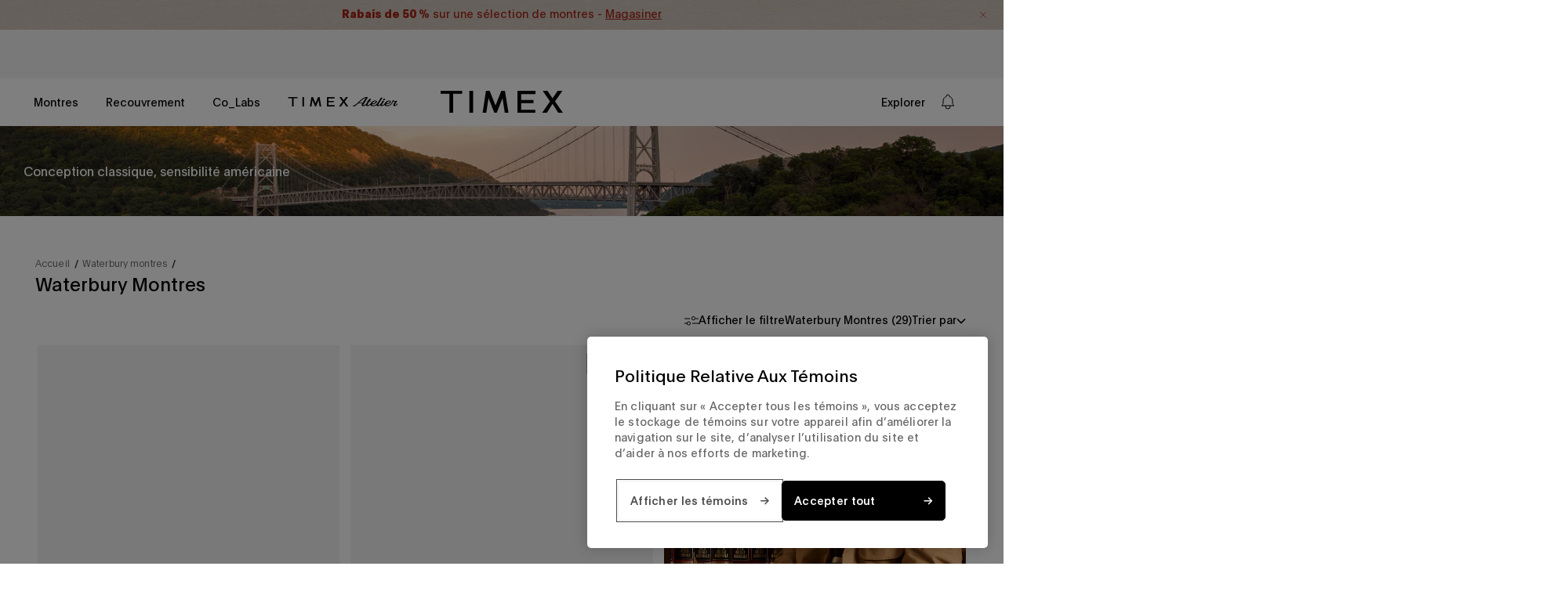

--- FILE ---
content_type: text/html; charset=utf-8
request_url: https://timex.ca/fr/collections/waterbury-watches
body_size: 103731
content:
<!doctype html>


<html class='no-js' lang='fr'>
  <head>
<!--LOOMI SDK-->
<!--DO NOT EDIT-->
<link rel="preconnect"  href="https://live.visually-io.com/" crossorigin data-em-disable>
<link rel="dns-prefetch" href="https://live.visually-io.com/" data-em-disable>
<script async crossorigin fetchpriority="high" src="/cdn/shopifycloud/importmap-polyfill/es-modules-shim.2.4.0.js"></script>
<script>
    (()=> {
        const env = 2;
        var store = "timexstorefront-canada.myshopify.com";
        var alias = store.replace(".myshopify.com", "").replaceAll("-", "_").toUpperCase();
        var jitsuKey =  "js.60805054564";
        window.loomi_ctx = {...(window.loomi_ctx || {}),storeAlias:alias,jitsuKey,env};
        
        
    
	
    })()
</script>
<link href="https://live.visually-io.com/cf/TIMEXSTOREFRONT_CANADA.js?k=js.60805054564&e=2&s=TIMEXSTOREFRONT_CANADA" rel="preload" as="script" data-em-disable>
<link href="https://live.visually-io.com/cf/TIMEXSTOREFRONT_CANADA.js?k=js.60805054564&e=2&s=TIMEXSTOREFRONT_CANADA" rel="preload" as="script" data-em-disable>
<link href="https://assets.visually.io/widgets/vsly-preact.min.js" rel="preload" as="script" data-em-disable>
<script data-vsly="preact2" type="text/javascript" src="https://assets.visually.io/widgets/vsly-preact.min.js" data-em-disable></script>
<script type="text/javascript" src="https://live.visually-io.com/cf/TIMEXSTOREFRONT_CANADA.js" data-em-disable></script>
<script type="text/javascript" src="https://live.visually-io.com/v/visually.js" data-em-disable></script>
<script defer type="text/javascript" src="https://live.visually-io.com/v/visually-a.js" data-em-disable></script>
<!--LOOMI SDK-->


    

    <!-- One Trust Integration --><!-- OneTrust Cookies Consent Notice start for timex.ca -->
 
<script src="https://cdn.cookielaw.org/scripttemplates/otSDKStub.js" type="text/javascript" charset="UTF-8" data-domain-script="6019aabf-cc73-44ad-ac7a-f1c637d1579c"></script>
<script type="text/javascript">
function OptanonWrapper() { }
</script>
<!-- OneTrust Cookies Consent Notice end for timex.ca --><script>
  function insertLogo() {
    const titleElement = document.getElementById('ot-pc-title')
    if (titleElement) {
      titleElement.style.backgroundImage = 'none'
      const img = document.createElement('img')
      img.src =
        'data:image/svg+xml,%3Csvg width="69" height="13" viewBox="0 0 69 13" fill="none" xmlns="http://www.w3.org/2000/svg"%3E%3Cpath d="M31.742 0.908033C31.7249 1.0107 31.7135 1.22173 31.7249 1.38144C31.7363 1.62669 31.6964 2.12291 31.6336 2.52217C31.5481 3.12105 31.3598 3.33209 30.8579 3.41194C30.664 3.44046 30.4872 3.45186 30.4587 3.43475C30.4301 3.41764 30.2362 3.41764 30.0309 3.44046L29.6602 3.48038V4.01082V4.54696H30.6013H31.5424L31.5481 7.69538C31.5538 9.42929 31.5652 10.9122 31.5766 10.9921C31.6165 11.3286 31.6507 11.4427 31.7363 11.5739C31.7876 11.6537 31.8104 11.7279 31.7933 11.745C31.7363 11.802 32.3979 12.418 32.512 12.418C32.5747 12.418 32.6261 12.4408 32.6261 12.4693C32.6261 12.5891 33.1964 12.6404 34.5254 12.6462L35.9342 12.6519V12.0187V11.3913L35.5805 11.3856C35.3809 11.3799 34.9417 11.3685 34.5938 11.3571C34.2516 11.3457 33.9379 11.3343 33.898 11.3343C33.858 11.3343 33.7611 11.2716 33.6755 11.1917C33.59 11.1119 33.5443 11.0491 33.5672 11.0491C33.59 11.0491 33.5843 11.0149 33.55 10.975C33.5044 10.9236 33.4873 9.92551 33.4816 7.7239V4.54696H34.7079H35.9342V3.86253V3.17809H34.7079H33.4816V1.9518V0.725516H32.6261H31.7762L31.742 0.908033Z" fill="black"/%3E%3Cpath d="M64.3483 1.10766C64.3654 1.4727 64.3141 2.14002 64.2457 2.52217C64.2285 2.61343 64.2114 2.7332 64.2114 2.77883C64.2057 2.82446 64.1487 2.95564 64.0745 3.06972C63.9605 3.25224 63.8977 3.29216 63.5441 3.37772C63.3274 3.42905 63.122 3.45757 63.0878 3.44046C63.0593 3.41764 62.854 3.42334 62.6315 3.44046L62.2266 3.48038V4.01082V4.54696H63.1962H64.1658L64.1715 7.75242C64.1715 11.0263 64.1829 11.3172 64.2799 11.4142C64.3141 11.4484 64.3369 11.5168 64.3369 11.5682C64.3369 11.6252 64.3768 11.7108 64.4282 11.7564C64.4738 11.8077 64.4966 11.8476 64.4738 11.8476C64.451 11.8476 64.5308 11.9446 64.6563 12.0644C64.7761 12.1842 64.8902 12.2811 64.9073 12.2811C64.9244 12.2754 65.0156 12.3267 65.1069 12.3952C65.4149 12.6062 65.683 12.6404 67.1203 12.6462L68.5006 12.6519V12.0187V11.3913L68.204 11.3856C66.7838 11.3628 66.4929 11.3343 66.3332 11.2031C66.0537 10.9864 66.0423 10.7868 66.0594 7.54138L66.0765 4.57548L67.2914 4.55837L68.5006 4.54696V3.86253V3.17809H67.2743H66.048V1.9518V0.725516H65.1925H64.3369L64.3483 1.10766Z" fill="black"/%3E%3Cpath d="M4.25975 3.04136C4.24835 3.05277 4.15138 3.06988 4.04872 3.08699C3.94035 3.0984 3.80916 3.12692 3.76354 3.14403C3.71791 3.16114 3.58672 3.18395 3.47265 3.20106C3.03347 3.2638 2.22925 3.66876 1.78437 4.05091C1.38511 4.39883 0.968745 4.84942 0.968745 4.94068C0.968745 4.9749 0.945931 5.00342 0.911709 5.00342C0.883191 5.00342 0.854672 5.03764 0.854672 5.08327C0.854672 5.1289 0.831858 5.17453 0.803339 5.18594C0.740599 5.20875 0.421195 5.84186 0.307122 6.17837C0.147419 6.65177 0.0960864 7.07955 0.0903827 7.91228C0.0846791 8.67657 0.124605 9.15568 0.193048 9.26975C0.210159 9.29827 0.232974 9.39523 0.250085 9.48649C0.284307 9.6519 0.312825 9.72604 0.575193 10.2736C0.780525 10.7014 0.82045 10.7641 0.871783 10.7641C0.894598 10.7641 0.900302 10.7926 0.883191 10.8211C0.86608 10.8554 0.888894 10.8953 0.934523 10.9124C0.985856 10.9295 1.02578 10.9808 1.02578 11.0208C1.02578 11.1006 1.97259 12.0189 2.05244 12.0189C2.08666 12.0189 2.15511 12.0588 2.20644 12.1045C2.26347 12.1501 2.32051 12.1843 2.33762 12.1786C2.35473 12.1729 2.47451 12.2414 2.60569 12.3212C2.74258 12.4068 2.85095 12.4581 2.85095 12.441C2.85095 12.4239 2.90799 12.441 2.98214 12.4923C3.05058 12.5379 3.19887 12.595 3.30724 12.6235C3.41561 12.6463 3.53539 12.6748 3.56391 12.6862C3.95746 12.8003 5.29782 12.8402 5.75981 12.749C6.15907 12.6691 6.31877 12.6235 6.55833 12.5151C6.70092 12.4524 6.8321 12.4011 6.86062 12.4068C6.88343 12.4125 6.90055 12.3897 6.90055 12.3554C6.90055 12.3269 6.92906 12.3155 6.95758 12.3326C6.9918 12.3497 7.01462 12.3383 7.01462 12.3098C7.01462 12.2756 7.03173 12.2528 7.06025 12.2585C7.12869 12.2756 7.41387 12.1216 7.41387 12.0645C7.41387 12.0417 7.4538 12.0189 7.49943 12.0189C7.6135 12.0189 8.68579 10.9523 8.64586 10.8839C8.62875 10.8554 8.65157 10.8154 8.7029 10.7983C8.74853 10.7812 8.77134 10.7413 8.75423 10.7071C8.73712 10.6786 8.74853 10.65 8.77705 10.65C8.81127 10.65 8.83979 10.6158 8.83979 10.5702C8.83979 10.5303 8.87971 10.4618 8.92534 10.4219C8.97097 10.382 8.99949 10.3306 8.98238 10.3078C8.96527 10.2793 8.97097 10.2508 8.99379 10.2394C9.03371 10.2223 9.26756 9.61767 9.3303 9.38382C9.34171 9.32679 9.37023 9.22412 9.38734 9.15568C9.46149 8.8705 9.47289 8.71079 9.49 8.03776C9.50141 7.59858 9.4786 7.21644 9.43297 7.01681C9.39304 6.84 9.37023 6.67459 9.38734 6.65177C9.39875 6.62896 9.38734 6.59474 9.35312 6.57192C9.3246 6.55481 9.29608 6.48067 9.29608 6.41222C9.29608 6.24111 9.11356 5.74489 9.05082 5.74489C9.02801 5.74489 9.0223 5.71638 9.03942 5.68786C9.05653 5.65364 9.04512 5.63082 9.0109 5.63082C8.97668 5.63082 8.96527 5.6023 8.98238 5.57378C8.99949 5.53956 8.98808 5.51675 8.95956 5.51675C8.92534 5.51675 8.90253 5.49964 8.90823 5.47112C8.92534 5.40267 8.77134 5.11749 8.71431 5.11749C8.69149 5.11749 8.66868 5.07757 8.66868 5.03194C8.66868 4.9806 8.62875 4.92927 8.58312 4.91216C8.53749 4.88935 8.49757 4.84942 8.49757 4.8152C8.49757 4.71824 7.52795 3.79995 7.47091 3.83417C7.43669 3.85698 7.41387 3.83987 7.41387 3.81136C7.41387 3.77713 7.38536 3.74862 7.35684 3.74862C7.32262 3.74862 7.22565 3.69728 7.1401 3.63454C7.00321 3.53188 6.34159 3.2581 6.10203 3.20677C6.0564 3.19536 6.01648 3.18395 6.01648 3.17255C6.01648 3.16684 5.96515 3.15543 5.90241 3.14973C5.83967 3.13832 5.68567 3.11551 5.56019 3.0927C5.30923 3.05277 4.28827 3.01284 4.25975 3.04136ZM5.33204 4.38742C5.52026 4.41594 6.10203 4.67261 6.10203 4.72394C6.10203 4.75246 6.12485 4.77527 6.15337 4.77527C6.27885 4.77527 6.8321 5.42549 6.79788 5.52815C6.79218 5.55667 6.81499 5.57378 6.84921 5.57378C6.87773 5.57378 6.88914 5.5966 6.87203 5.63082C6.85492 5.65934 6.86062 5.68786 6.88914 5.68786C6.91766 5.68786 6.94047 5.72208 6.94617 5.7563C6.94617 5.79623 7.00321 5.97874 7.07165 6.16126C7.18573 6.48637 7.20854 6.57763 7.28839 7.17081C7.39106 7.9351 7.2941 9.07012 7.08306 9.58345C7.04314 9.67471 7.01462 9.78308 7.01462 9.82871C7.01462 9.87434 6.95188 10.0112 6.87773 10.131C6.79788 10.2508 6.75225 10.3706 6.76936 10.3877C6.79218 10.4048 6.77506 10.4219 6.74084 10.4219C6.70092 10.4219 6.6724 10.4504 6.6724 10.4789C6.6724 10.5131 6.52981 10.6843 6.3587 10.8611C6.18759 11.0379 6.045 11.1634 6.045 11.1348C6.045 11.112 5.99937 11.1291 5.94803 11.1748C5.71419 11.3687 5.20656 11.4999 4.75027 11.4828C4.19701 11.4543 4.07153 11.4257 3.75783 11.2489C3.48406 11.0949 2.90799 10.5759 2.90799 10.4789C2.90799 10.4504 2.87947 10.4219 2.84525 10.4219C2.81673 10.4219 2.79962 10.3991 2.81673 10.3706C2.83954 10.342 2.83384 10.3078 2.81103 10.2964C2.7654 10.2793 2.56006 9.86293 2.57718 9.83441C2.58288 9.82871 2.55436 9.76597 2.51444 9.69182C2.43458 9.54353 2.38896 9.36101 2.3034 8.85338C2.25207 8.55109 2.25207 7.26777 2.3034 6.94266C2.36614 6.54911 2.38325 6.45785 2.39466 6.45785C2.40036 6.45785 2.41177 6.41222 2.42888 6.35518C2.47451 6.17267 2.49162 6.11563 2.58858 5.88749C2.81673 5.36845 2.87377 5.2829 3.18747 4.99201C3.50687 4.68972 3.84339 4.49009 4.09435 4.45016C4.16279 4.43876 4.27116 4.41024 4.3339 4.38742C4.43657 4.3532 5.06967 4.3475 5.33204 4.38742Z" fill="black"/%3E%3Cpath d="M15.5521 3.04724C15.5464 3.04724 15.4095 3.07005 15.2441 3.08716C15.0844 3.10427 14.8791 3.1499 14.7878 3.18412C14.3885 3.34953 14.2574 3.41227 14.2288 3.4636C14.206 3.49782 14.1661 3.50923 14.1376 3.49212C14.1091 3.46931 14.0691 3.49782 14.052 3.54345C14.0349 3.59479 14.0007 3.6233 13.9779 3.6119C13.9151 3.57197 13.2877 4.23359 13.0824 4.553C12.9797 4.7127 12.8657 4.92374 12.8315 5.0207C12.7915 5.12337 12.7231 5.28877 12.6775 5.39144C12.6318 5.4941 12.5862 5.61958 12.5748 5.67662C12.5634 5.72795 12.5292 5.83632 12.4949 5.91617C12.455 6.01884 12.4379 5.6538 12.4379 4.61574L12.4322 3.17842H11.5481H10.6641V7.91245V12.6465H11.628H12.5976L12.6204 9.80606C12.6318 8.24897 12.6603 6.8915 12.6775 6.80024C12.6946 6.70328 12.7516 6.53217 12.8029 6.41239C12.8486 6.29832 12.8771 6.20136 12.86 6.20136C12.8429 6.20136 12.8942 6.09869 12.974 5.97321C13.0539 5.84773 13.1166 5.72795 13.1166 5.70514C13.1166 5.63669 13.5444 5.19751 13.6471 5.15759C13.7041 5.13477 13.744 5.09485 13.744 5.06063C13.744 5.0264 13.7726 5.015 13.8011 5.03211C13.8353 5.04922 13.8581 5.04351 13.8581 5.0207C13.8581 4.98077 14.0748 4.8724 14.2288 4.83248C14.246 4.83248 14.3543 4.79255 14.4684 4.75263C14.8848 4.61004 15.9513 4.75263 16.0939 4.96937C16.1168 5.00359 16.1396 5.015 16.1396 4.99788C16.1396 4.93514 16.6244 5.44847 16.6985 5.58536C17.035 6.24128 17.0465 6.41809 17.0522 9.66347V12.6465H18.0218H18.9914V9.0817C18.9857 7.11964 18.9629 5.45418 18.9344 5.38573C18.9058 5.31729 18.8317 5.07774 18.7633 4.84959C18.6948 4.62715 18.6035 4.41041 18.5579 4.37048C18.5123 4.33626 18.4781 4.27352 18.4781 4.23359C18.4781 4.12523 18.056 3.67464 17.8735 3.57767C17.7822 3.53205 17.6681 3.4636 17.6225 3.42938C17.5027 3.32671 17.0008 3.1499 16.6529 3.08716C16.5217 3.05864 15.5692 3.02442 15.5521 3.04724Z" fill="black"/%3E%3Cpath d="M24.2778 3.04145C24.2664 3.05286 24.1695 3.07567 24.0668 3.08708C23.639 3.14982 23.4565 3.18974 23.2112 3.26959C22.9261 3.36656 22.3956 3.64033 22.3671 3.70878C22.3557 3.73159 22.3215 3.73729 22.2929 3.71448C22.2644 3.69737 22.2245 3.72589 22.2074 3.77152C22.1903 3.82285 22.1332 3.86277 22.0933 3.86277C22.0477 3.86277 21.9964 3.9027 21.9792 3.94833C21.9564 3.99396 21.9165 4.03388 21.8766 4.03388C21.7967 4.03388 21.329 4.49588 21.329 4.57573C21.329 4.60995 21.2777 4.66699 21.215 4.70691C21.1465 4.74684 21.1123 4.80388 21.1294 4.82669C21.1408 4.85521 21.118 4.89514 21.0667 4.91225C21.0153 4.93506 20.9868 4.96358 21.0039 4.98069C21.021 4.9978 20.9925 5.06054 20.9412 5.12328C20.8899 5.18602 20.8385 5.25447 20.8385 5.27728C20.81 5.42558 20.7359 5.57387 20.6959 5.57387C20.6674 5.57387 20.6503 5.59098 20.656 5.6138C20.656 5.64231 20.6446 5.70505 20.6275 5.75639C20.6047 5.81342 20.5761 5.89327 20.5647 5.9275C20.5191 6.0872 20.5077 6.12142 20.4393 6.2526C20.3993 6.33246 20.3765 6.41231 20.3936 6.44083C20.4107 6.46364 20.3993 6.53208 20.3651 6.58912C20.1997 6.89712 20.1826 8.63673 20.3366 9.28124C20.3537 9.3611 20.3765 9.49798 20.3936 9.58354C20.405 9.6748 20.4336 9.77746 20.4564 9.81168C20.4792 9.85161 20.502 9.90294 20.5077 9.93717C20.5134 9.96568 20.5647 10.0969 20.6161 10.2223C20.6731 10.3478 20.713 10.4676 20.713 10.4904C20.7073 10.5189 20.7301 10.536 20.7644 10.536C20.7929 10.536 20.81 10.5589 20.7929 10.5817C20.7758 10.6102 20.81 10.6843 20.8727 10.7471C20.9298 10.8155 20.964 10.884 20.9469 10.9011C20.9241 10.9182 20.9412 10.9353 20.9754 10.9353C21.0153 10.9353 21.0438 10.9752 21.0438 11.0209C21.0438 11.1349 21.9279 12.019 22.042 12.019C22.0876 12.019 22.1275 12.0361 22.1275 12.0646C22.1275 12.1103 22.196 12.1502 22.561 12.327C23.0572 12.5723 23.2569 12.6464 23.6105 12.7148C23.9983 12.789 25.6752 12.8061 25.9775 12.7377C26.0745 12.7148 26.2 12.692 26.2627 12.6749C26.3254 12.6635 26.3825 12.6521 26.3939 12.6464C26.3996 12.635 26.4224 12.6293 26.4509 12.6236C26.4737 12.6179 26.5707 12.5894 26.6619 12.5494C26.7589 12.5152 26.8844 12.4639 26.9471 12.4411C27.0099 12.4183 27.0783 12.4068 27.1068 12.4068C27.1296 12.4126 27.1468 12.3897 27.1468 12.3555C27.1468 12.327 27.1753 12.3156 27.2038 12.3327C27.238 12.3498 27.2608 12.3441 27.2608 12.3156C27.2608 12.2871 27.3065 12.2471 27.3635 12.2243C27.6715 12.116 28.5099 11.403 28.5156 11.2433C28.5156 11.2034 28.5556 11.1577 28.6069 11.1406C28.6582 11.1178 28.6867 11.0893 28.6696 11.0722C28.6525 11.0494 28.6867 10.9866 28.7438 10.9182C28.8065 10.8555 28.8407 10.7813 28.8236 10.7528C28.8065 10.73 28.8236 10.7072 28.8579 10.7072C28.8921 10.7072 28.9035 10.6786 28.8864 10.6501C28.8693 10.6159 28.8807 10.5931 28.9092 10.5931C28.9434 10.5931 28.9719 10.5589 28.9719 10.5189C28.9719 10.4733 29.0061 10.3649 29.0518 10.2737C29.1373 10.0969 29.2058 9.77176 29.2172 9.45235L29.2286 9.25273L28.219 9.23562L27.2038 9.22421L27.1981 9.34969C27.1867 9.66339 27.0726 10.114 26.9357 10.3935C26.8102 10.6444 26.1885 11.2091 25.9832 11.2547C25.8863 11.2832 25.7893 11.306 25.7665 11.3117C25.738 11.3174 25.7151 11.3232 25.7094 11.3346C25.6809 11.3574 25.4014 11.3916 25.0478 11.4144C24.7969 11.4315 24.5744 11.4087 24.3063 11.3289C24.0953 11.2661 23.89 11.2091 23.8558 11.2091C23.8158 11.2034 23.7816 11.1806 23.7816 11.1577C23.7816 11.1349 23.7246 11.095 23.6561 11.0722C23.4223 10.998 22.7207 10.114 22.6751 9.8402C22.6694 9.80028 22.6466 9.73183 22.6238 9.69191C22.5952 9.65769 22.5895 9.62346 22.6067 9.62346C22.6181 9.62346 22.6067 9.53791 22.5724 9.43524C22.4812 9.14436 22.4641 9.00747 22.4298 8.40859L22.4013 7.85533L25.852 7.86674L29.297 7.88385L29.2799 7.48459C29.2571 7.07963 29.2343 6.88001 29.1716 6.57201C29.1544 6.47505 29.1316 6.34957 29.1145 6.28683C29.1031 6.22409 29.0917 6.17275 29.086 6.17275C29.0803 6.17275 29.0632 6.09861 29.0518 6.00735C29.0347 5.92179 28.989 5.79061 28.9434 5.72217C28.9035 5.65942 28.8522 5.51683 28.8293 5.41417C28.8065 5.31721 28.7666 5.23165 28.7381 5.23165C28.7096 5.23165 28.6924 5.21454 28.6982 5.18602C28.7495 5.04343 27.7856 3.86277 27.6259 3.86277C27.5859 3.86277 27.5403 3.82285 27.5232 3.77152C27.5004 3.72018 27.4719 3.69166 27.4548 3.70878C27.4319 3.72589 27.3692 3.69166 27.3008 3.63463C27.238 3.57189 27.1639 3.53767 27.1354 3.55478C27.1125 3.57189 27.0897 3.55478 27.0897 3.52055C27.0897 3.48633 27.0669 3.47493 27.0327 3.49204C27.0042 3.50915 26.9756 3.49774 26.9756 3.46922C26.9756 3.435 26.9585 3.41219 26.9357 3.41789C26.9072 3.41789 26.8445 3.40648 26.7931 3.38937C26.6791 3.34374 26.5764 3.31522 26.4908 3.29241C26.4623 3.28671 26.3939 3.25819 26.3482 3.23537C26.2684 3.19545 26.1315 3.16693 25.6353 3.08708C25.43 3.05286 24.3063 3.01863 24.2778 3.04145ZM25.4642 4.50729C25.7265 4.57003 26.0517 4.76395 26.3083 5.0035C26.6049 5.27728 26.9471 5.79631 26.9985 6.04727C27.0156 6.13283 27.0441 6.26972 27.0612 6.35527C27.0783 6.44653 27.1068 6.54919 27.1182 6.58342C27.1296 6.62334 27.1296 6.69749 27.1125 6.74312C27.084 6.81727 26.7703 6.82867 24.7797 6.82867H22.4869L22.5667 6.49786C22.6124 6.32105 22.6694 6.12142 22.6979 6.05868C22.7892 5.84194 22.8291 5.71646 22.8234 5.67083C22.8177 5.64802 22.8348 5.63091 22.8633 5.63091C22.8918 5.63091 22.9432 5.55676 22.9831 5.4655C23.0401 5.31721 23.6675 4.66699 23.6675 4.75254C23.6675 4.76966 23.7474 4.72973 23.8386 4.66129C23.9356 4.59284 24.0097 4.55862 24.0097 4.58143C24.0097 4.59855 24.0497 4.58714 24.0953 4.54721C24.1409 4.51299 24.198 4.49588 24.2265 4.50729C24.2493 4.5244 24.3063 4.51869 24.352 4.49018C24.4318 4.44455 25.2474 4.45595 25.4642 4.50729Z" fill="black"/%3E%3Cpath d="M57.2525 3.03568C57.2411 3.04708 57.1099 3.0699 56.9502 3.09271C56.5681 3.13834 56.4369 3.16116 56.4369 3.17827C56.4369 3.18397 56.3627 3.20108 56.2658 3.21249C56.1745 3.2296 56.0718 3.26382 56.0433 3.29804C56.0091 3.32656 55.9407 3.34938 55.8836 3.34938C55.8266 3.34938 55.781 3.37219 55.781 3.40641C55.781 3.43493 55.7296 3.46345 55.6669 3.46345C55.6041 3.46345 55.5528 3.48626 55.5528 3.51478C55.5528 3.5433 55.4901 3.58323 55.4159 3.60034C55.2391 3.64597 54.7429 4.12507 54.6117 4.37603C54.355 4.87796 54.2467 5.28862 54.2524 5.79054C54.2581 6.3552 54.3265 6.67461 54.4805 6.89705C54.5376 6.9769 54.5832 7.07386 54.5832 7.10238C54.5832 7.17653 55.0851 7.68415 55.1593 7.68415C55.1878 7.68415 55.3076 7.74689 55.4273 7.82104C55.5414 7.90089 55.8038 8.01496 56.0091 8.08341C56.2144 8.15185 56.4312 8.2317 56.4939 8.26022C56.5567 8.28874 56.6707 8.32296 56.7506 8.33437C56.916 8.36859 57.0186 8.39141 57.4179 8.50548C57.5776 8.5454 57.7259 8.56822 57.743 8.55681C57.7601 8.5397 57.8115 8.55111 57.8514 8.58533C57.897 8.62526 57.9483 8.63666 57.9655 8.61385C57.9883 8.59674 58.0453 8.61385 58.0966 8.65948C58.1537 8.70511 58.2107 8.73362 58.2278 8.72792C58.2963 8.6994 58.7297 8.83059 58.975 8.95607C59.5168 9.22414 59.7906 9.58347 59.7792 10.0112C59.7678 10.4162 59.7564 10.4789 59.7051 10.4789C59.6765 10.4789 59.6651 10.5018 59.6823 10.5246C59.7279 10.6044 59.2431 11.0721 59.1803 11.0094C59.1632 10.9866 59.1461 11.0094 59.1461 11.0493C59.1461 11.0892 59.129 11.1063 59.1119 11.0892C59.0891 11.0721 59.0206 11.0835 58.9522 11.1178C58.8381 11.1862 58.7583 11.209 58.5757 11.2432C58.0966 11.3345 57.9027 11.3402 57.589 11.2775C57.3951 11.2375 57.1726 11.1976 57.0928 11.1805C57.0186 11.1691 56.9274 11.1349 56.8875 11.1006C56.8532 11.0721 56.8076 11.0664 56.7905 11.0892C56.7677 11.1063 56.7506 11.0892 56.7506 11.0493C56.7506 11.0094 56.7335 10.9866 56.7164 11.0094C56.6536 11.0721 56.1973 10.6501 56.0262 10.3649C55.9064 10.1709 55.895 10.1424 55.895 10.0227C55.895 9.99413 55.4844 9.96561 54.9026 9.95421L53.9102 9.9371L53.933 10.1367C53.9501 10.3021 53.9957 10.5075 54.0413 10.6501C54.047 10.6672 54.0699 10.747 54.0927 10.8326C54.1212 10.9238 54.1611 10.9923 54.1896 10.9923C54.2182 10.9923 54.2353 11.0151 54.2239 11.0379C54.1953 11.1406 54.8056 11.8421 55.1079 12.0474C55.3076 12.19 55.4216 12.2528 55.6098 12.3383C55.7182 12.3897 55.8779 12.4695 55.9578 12.5094C56.0376 12.5494 56.1916 12.6007 56.2943 12.6178C56.3969 12.6349 56.4996 12.6634 56.5224 12.6748C56.6821 12.7718 58.5472 12.8288 59.032 12.7547C59.4484 12.6863 60.3154 12.3497 60.4066 12.23C60.4237 12.2014 60.458 12.1843 60.4808 12.1843C60.5264 12.1957 60.5777 12.1558 60.9314 11.8421C61.0796 11.7109 61.1994 11.5797 61.1994 11.5512C61.1994 11.5227 61.2508 11.4486 61.3135 11.3801C61.3705 11.3117 61.4105 11.2375 61.3933 11.209C61.3762 11.1862 61.3876 11.1634 61.4219 11.1634C61.4618 11.1634 61.5416 10.958 61.5702 10.7641C61.5702 10.747 61.5873 10.7071 61.6044 10.6786C61.6785 10.5417 61.7071 9.76028 61.6443 9.4808C61.6215 9.38384 61.5873 9.23555 61.5702 9.13858C61.5531 9.04733 61.496 8.92755 61.4504 8.87622C61.4048 8.83059 61.3876 8.76785 61.4105 8.75074C61.4276 8.72792 61.4162 8.71081 61.3819 8.71081C61.342 8.71081 61.3135 8.67659 61.3135 8.63666C61.3135 8.55111 60.8401 8.08341 60.7488 8.08341C60.7146 8.08341 60.6861 8.06059 60.6861 8.03778C60.6861 7.96934 59.7108 7.53586 59.4313 7.48452C59.4142 7.47882 59.3514 7.46171 59.2887 7.4389C59.226 7.42178 59.1119 7.38756 59.032 7.37616C58.9522 7.35904 58.7754 7.31342 58.6328 7.27919C58.4902 7.24497 58.3362 7.21645 58.2906 7.21075C58.2449 7.21075 58.1765 7.18793 58.1366 7.15942C58.0966 7.1309 58.0396 7.11949 58.0111 7.1366C57.9826 7.15942 57.9426 7.14801 57.9198 7.11379C57.897 7.07957 57.8628 7.06816 57.84 7.07957C57.7886 7.11379 57.3951 6.9826 57.0529 6.8286C56.916 6.76586 56.7848 6.71453 56.7506 6.71453C56.7221 6.71453 56.6935 6.68601 56.6935 6.6575C56.6935 6.62327 56.6764 6.60616 56.6536 6.61187C56.5624 6.64038 56.2087 6.22402 56.1517 6.03009C56.0718 5.73921 56.0718 5.61943 56.1574 5.4084C56.2372 5.20877 56.5795 4.77529 56.5795 4.86655C56.5795 4.88366 56.6593 4.84373 56.7506 4.77529C56.8475 4.70685 56.9217 4.66692 56.9217 4.68403C56.9217 4.70114 56.9901 4.68973 57.0814 4.65551C57.224 4.59848 58.148 4.56996 58.3476 4.61559C58.7526 4.70685 59.4712 5.20877 59.38 5.33995C59.3743 5.35136 59.3857 5.37988 59.4142 5.39699C59.4427 5.4141 59.4883 5.53388 59.5168 5.65936L59.5739 5.8875L60.5663 5.90461L61.5588 5.91602L61.5188 5.70499C61.439 5.22588 61.4219 5.14032 61.3762 5.03195C61.3477 4.96921 61.2964 4.83233 61.2565 4.72966C61.2165 4.6327 61.1595 4.54714 61.131 4.54714C61.1025 4.54714 61.0968 4.51863 61.1139 4.49011C61.131 4.45588 61.1082 4.41596 61.0625 4.39885C61.0112 4.38174 60.9713 4.34181 60.9713 4.31329C60.9713 4.22774 60.6177 3.86271 60.5321 3.86271C60.4922 3.86271 60.4408 3.82278 60.4237 3.77715C60.4009 3.73152 60.3553 3.6916 60.3097 3.6916C60.264 3.6916 60.2298 3.66308 60.2298 3.62886C60.2298 3.60034 60.207 3.58323 60.1785 3.60604C60.15 3.62315 60.11 3.61174 60.0872 3.57752C60.0473 3.51478 59.7165 3.34938 59.5625 3.32086C59.5054 3.30945 59.4598 3.29804 59.4598 3.29234C59.4598 3.27523 58.878 3.13834 58.5757 3.08701C58.3989 3.05279 57.2753 3.01286 57.2525 3.03568Z" fill="black"/%3E%3Cpath d="M37.4727 7.91245V12.6465H38.4366H39.4062L39.429 10.2053C39.4518 7.95808 39.4689 7.57023 39.5488 7.25653C39.5659 7.19379 39.6058 7.02839 39.64 6.8858C39.6743 6.74891 39.7313 6.60061 39.7655 6.56069C39.7997 6.52076 39.8055 6.48654 39.7883 6.48654C39.7655 6.48654 39.7997 6.41239 39.8682 6.31543C39.9366 6.21847 39.9709 6.14432 39.948 6.14432C39.8739 6.14432 40.7123 5.36292 40.7922 5.35722C40.8321 5.35722 41.0146 5.30018 41.1971 5.23744C41.4823 5.13477 41.642 5.12337 42.3778 5.14048L43.2333 5.15759V4.16515V3.16701L42.3949 3.19553C41.9272 3.21264 41.4766 3.23546 41.3911 3.25257C41.1686 3.29249 40.6439 3.55486 40.4329 3.73738C40.2674 3.87427 39.948 4.31915 39.9766 4.37048C39.988 4.38189 39.9709 4.41041 39.9423 4.42752C39.9024 4.45604 39.7598 4.72411 39.7256 4.83248C39.6914 4.93515 39.6229 5.11196 39.5545 5.26025C39.5146 5.35151 39.429 5.57396 39.372 5.74506L39.2693 6.05877L39.2522 4.61574L39.2408 3.17842H38.3567H37.4727V7.91245Z" fill="black"/%3E%3Cpath d="M44.4297 6.69737C44.4354 9.8743 44.4639 10.6044 44.5837 10.8781C44.6008 10.9238 44.6236 11.0036 44.635 11.0493C44.6978 11.3287 45.1598 12.0189 45.4107 12.2014C45.77 12.4581 46.0895 12.6349 46.2606 12.6691C46.3347 12.6862 46.483 12.7261 46.5914 12.7546C46.791 12.8174 47.9888 12.806 48.2397 12.7432C48.542 12.6634 48.6333 12.6349 48.8956 12.5208C49.0439 12.4524 49.1637 12.3782 49.1637 12.3497C49.1637 12.3269 49.1979 12.3041 49.2379 12.3041C49.3576 12.3041 50.0364 11.5569 50.1733 11.2774C50.4527 10.6899 50.5839 10.3648 50.6296 10.1367C50.6923 9.80586 50.7037 10.0226 50.7037 11.2945V12.6463H51.6448H52.5859V7.91225V3.17821H51.6163H50.6467V5.94449C50.6467 8.9389 50.6296 9.11001 50.3273 9.78305C50.2531 9.94275 50.1961 10.0967 50.2075 10.1139C50.2132 10.131 50.1733 10.1709 50.1219 10.1994C50.0649 10.2336 50.0193 10.285 50.0193 10.3249C50.0136 10.3648 49.9337 10.4561 49.8368 10.5359C49.7398 10.6158 49.6143 10.7184 49.563 10.7641C49.5116 10.8154 49.3862 10.8896 49.2778 10.9352C49.1694 10.9751 49.0496 11.0321 49.0211 11.055C48.9869 11.0778 48.8956 11.112 48.8215 11.1234C48.7416 11.1405 48.5819 11.169 48.4679 11.1918C48.2112 11.2375 47.504 11.0892 47.3271 10.9466C47.1389 10.7983 46.6997 10.3648 46.7397 10.3648C46.7625 10.3648 46.7283 10.2964 46.6655 10.2108C46.6028 10.1196 46.5514 10.034 46.5457 10.0055C46.54 9.98267 46.54 9.95986 46.5343 9.94845C46.5286 9.93134 46.5001 9.80586 46.4545 9.62334C46.4374 9.54349 46.426 8.06054 46.426 6.32663L46.4317 3.17821H45.4278H44.4297V6.69737Z" fill="black"/%3E%3C/svg%3E%0A'
      img.alt = 'OneTrust Logo'
      img.className = 'ot-pc-logo'
      titleElement.appendChild(img)
    } else {
      setTimeout(insertLogo, 500)
    }
  }

  insertLogo()
</script>

<style>
  #ot-pc-title {
    display: flex !important;
    align-items: center;
    justify-content: space-between;
  }

  #onetrust-consent-sdk #onetrust-pc-sdk .ot-tgl input:focus + .ot-switch {
    outline: 1px solid #000000;
    outline-width: 1px !important;
  }
</style>

    <!-- Yottaa Integration --><script type="text/javascript" src="https://rapid-cdn.yottaa.com/rapid/lib/KwdGHzQdFgD75Q.js"></script>
    <!-- Transperfect Script STARTS -->
<script referrerpolicy="no-referrer-when-downgrade" type="text/javascript" src="https://www.onelink-edge.com/moxie.min.js" data-oljs="PD212-C471-60D1-548D" async></script>
<!-- Transperfect Script ENDS -->


    <meta charset='utf-8'>
    <meta http-equiv='X-UA-Compatible' content='IE=edge'>
    <meta name='viewport' content='width=device-width,initial-scale=1'>
    <meta name='theme-color' content=''>

    
    
    
    <script src='//timex.ca/cdn/shop/t/389/assets/es-module-shims.js?v=82673711228494254471769007635' async></script>
    <script type='importmap'>
      {
        "imports": {
          "@hh/global.js": "//timex.ca/cdn/shop/t/389/assets/-global.min.js?v=102204478400684148491769007588"
        }
      }
    </script>

    <link rel="modulepreload" href="//timex.ca/cdn/shop/t/389/assets/component-header.js?v=65843809503134635261769007613">
<link rel="modulepreload" href="//timex.ca/cdn/shop/t/389/assets/component-details-modal.js?v=56243412923161601451769007606">
<link rel="modulepreload" href="//timex.ca/cdn/shop/t/389/assets/component-sticky-header.js?v=52564583772734671721769007633">

<link rel="preconnect" href="https://cdn.shopify.com" crossorigin />


<link
        rel='icon'
        type='image/png'
        href='//timex.ca/cdn/shop/files/timex-favicon.png?crop=center&height=32&v=1689969783&width=32'
      >
<title>
      Waterbury Watch Collection
      
      |
      Timex CA
      
    </title>

    
      <meta name='description' content='Discover the Timex Waterbury Watch Collection at Timex. Explore heritage-inspired, classic timepieces that honor our original Waterbury designs. Shop now!'>
    


<meta property="og:site_name" content="Timex Canada">
<meta property="og:url" content="https://timex.ca/fr/collections/waterbury-watches">
<meta property="og:title" content="Waterbury Watch Collection">
<meta property="og:type" content="product.group">
<meta property="og:description" content="Discover the Timex Waterbury Watch Collection at Timex. Explore heritage-inspired, classic timepieces that honor our original Waterbury designs. Shop now!"><meta property="og:image" content="http://timex.ca/cdn/shop/files/Timex_1.png?height=628&pad_color=fff&v=1690233833&width=1200">
  <meta property="og:image:secure_url" content="https://timex.ca/cdn/shop/files/Timex_1.png?height=628&pad_color=fff&v=1690233833&width=1200">
  <meta property="og:image:width" content="1200">
  <meta property="og:image:height" content="628"><meta name="twitter:site" content="@timex"><meta name="twitter:card" content="summary_large_image">
<meta name="twitter:title" content="Waterbury Watch Collection">
<meta name="twitter:description" content="Discover the Timex Waterbury Watch Collection at Timex. Explore heritage-inspired, classic timepieces that honor our original Waterbury designs. Shop now!"><meta name="google-site-verification" content="twodd1Wpa4L5SSURKWAdxA8H-oXuE1nWoiAeDacPUtk">


  <script type="application/ld+json">
    {
      "@context": "http://schema.org/",
      "@type": "ItemList"
      
        ,
        "itemListElement": [{
              "@type": "ListItem",
              "position": "1",
              "url": "/fr/products/waterbury-heritage-chronograph-39mm-stainless-steel-bracelet-watch-tw2y24000",
              "name": "Waterbury Heritage Chronograph 39mm Stainless Steel Bracelet Watch  "
            },
{
              "@type": "ListItem",
              "position": "2",
              "url": "/fr/products/waterbury-heritage-chronograph-39mm-leather-strap-watch-tw2y24100",
              "name": "Waterbury Heritage Chronograph 39mm Leather Strap Watch "
            },
{
              "@type": "ListItem",
              "position": "3",
              "url": "/fr/products/waterbury-heritage-chronograph-39mm-fabric-strap-watch-tw2y39000",
              "name": "Waterbury Heritage Chronograph 39mm Fabric Strap Watch"
            },
{
              "@type": "ListItem",
              "position": "4",
              "url": "/fr/products/waterbury-heritage-chronograph-39mm-fabric-strap-watch-tw2y38900",
              "name": "Waterbury Heritage Chronograph 39mm Fabric Strap Watch"
            },
{
              "@type": "ListItem",
              "position": "5",
              "url": "/fr/products/waterbury-metropolitan-chronograph-41mm-stainless-steel-bracelet-watch-tw2y23600",
              "name": "Waterbury Metropolitan Chronograph 41mm Stainless Steel Bracelet Watch"
            },
{
              "@type": "ListItem",
              "position": "6",
              "url": "/fr/products/waterbury-heritage-chronograph-39mm-fabric-strap-watch-tw2y35500",
              "name": "Waterbury Heritage Chronograph 39mm Fabric Strap Watch"
            },
{
              "@type": "ListItem",
              "position": "7",
              "url": "/fr/products/waterbury-ace-41mm-stainless-steel-bracelet-watch-tw2y18800",
              "name": "Waterbury Ace 41mm Stainless Steel Bracelet Watch"
            },
{
              "@type": "ListItem",
              "position": "8",
              "url": "/fr/products/timex-waterbury-gmt-x-pan-am-39mm-leather-strap-watch-tw2w97300",
              "name": "Timex Waterbury GMT x Pan Am® 39mm Leather Strap Watch"
            },
{
              "@type": "ListItem",
              "position": "9",
              "url": "/fr/products/waterbury-chronograph-41mm-stainless-steel-bracelet-watch-tw2v42400",
              "name": "Waterbury Chronograph 41mm Stainless Steel Bracelet Watch"
            },
{
              "@type": "ListItem",
              "position": "10",
              "url": "/fr/products/timex-x-pan-am-waterbury-automatic-ace-41mm-leather-strap-watch-tw2y38800",
              "name": "Timex x Pan Am® Waterbury Automatic Ace 41mm Leather Strap Watch"
            },
{
              "@type": "ListItem",
              "position": "11",
              "url": "/fr/products/timex-x-pan-am-waterbury-ace-chronograph-41mm-leather-strap-watch-tw2y38700",
              "name": "Timex x Pan Am® Waterbury Ace Chronograph 41mm Leather Strap Watch"
            },
{
              "@type": "ListItem",
              "position": "12",
              "url": "/fr/products/waterbury-metropolitan-chronograph-41mm-stainless-steel-bracelet-watch-tw2y23400",
              "name": "Waterbury Metropolitan Chronograph 41mm Stainless Steel Bracelet Watch"
            },
{
              "@type": "ListItem",
              "position": "13",
              "url": "/fr/products/waterbury-metropolitan-sub-second-39mm-stainless-steel-bracelet-watch-tw2y23300",
              "name": "Waterbury Metropolitan Sub-Second 39mm Stainless Steel Bracelet Watch"
            },
{
              "@type": "ListItem",
              "position": "14",
              "url": "/fr/products/waterbury-metropolitan-automatic-41mm-leather-strap-watch-tw2y22900",
              "name": "Waterbury Metropolitan Automatic 41mm Leather Strap Watch "
            },
{
              "@type": "ListItem",
              "position": "15",
              "url": "/fr/products/waterbury-traditional-chronograph-41mm-leather-strap-watch-tw2y18600",
              "name": "Waterbury Traditional Chronograph 41mm Leather Strap Watch"
            },
{
              "@type": "ListItem",
              "position": "16",
              "url": "/fr/products/waterbury-traditional-chronograph-41mm-stainless-steel-bracelet-watch-tw2y18500",
              "name": "Waterbury Traditional Chronograph 41mm Stainless Steel Bracelet Watch "
            },
{
              "@type": "ListItem",
              "position": "17",
              "url": "/fr/products/waterbury-traditional-chronograph-41mm-stainless-steel-bracelet-watch-tw2y18700",
              "name": "Waterbury Traditional Chronograph 41mm Stainless Steel Bracelet Watch "
            },
{
              "@type": "ListItem",
              "position": "18",
              "url": "/fr/products/waterbury-ace-chronograph-41mm-stainless-steel-bracelet-watch-tw2y19100",
              "name": "Waterbury Ace Chronograph 41mm Stainless Steel Bracelet Watch"
            },
{
              "@type": "ListItem",
              "position": "19",
              "url": "/fr/products/waterbury-ace-41mm-leather-strap-watch-tw2y18900",
              "name": "Waterbury Ace 41mm Leather Strap Watch"
            },
{
              "@type": "ListItem",
              "position": "20",
              "url": "/fr/products/waterbury-ace-chronograph-41mm-leather-strap-watch-tw2y19000",
              "name": "Waterbury Ace Chronograph 41mm Leather Strap Watch"
            },
{
              "@type": "ListItem",
              "position": "21",
              "url": "/fr/products/waterbury-classic-moon-phase-40mm-leather-strap-watch-tw2w75600",
              "name": "Waterbury Classic Moon Phase 40mm Leather Strap Watch"
            },
{
              "@type": "ListItem",
              "position": "22",
              "url": "/fr/products/waterbury-traditional-fly-back-chronograph-43mm-fabric-strap-watch-tw2y40800",
              "name": "Waterbury Traditional Fly-Back Chronograph 43mm Fabric Strap Watch"
            },
{
              "@type": "ListItem",
              "position": "23",
              "url": "/fr/products/waterbury-heritage-chronograph-39mm-stainless-steel-bracelet-watch-tw2y19200",
              "name": "Waterbury Heritage Chronograph 39mm Stainless Steel Bracelet Watch  "
            },
{
              "@type": "ListItem",
              "position": "24",
              "url": "/fr/products/waterbury-metropolitan-sub-second-39mm-leather-strap-watch-tw2y23100",
              "name": "Waterbury Metropolitan Sub-Second 39mm Leather Strap Watch "
            },
{
              "@type": "ListItem",
              "position": "25",
              "url": "/fr/products/waterbury-metropolitan-chronograph-41mm-leather-strap-watch-tw2y23500",
              "name": "Waterbury Metropolitan Chronograph 41mm Leather Strap Watch "
            },
{
              "@type": "ListItem",
              "position": "26",
              "url": "/fr/products/waterbury-heritage-chronograph-39mm-leather-strap-watch-tw2y19300",
              "name": "Waterbury Heritage Chronograph 39mm Leather Strap Watch "
            },
{
              "@type": "ListItem",
              "position": "27",
              "url": "/fr/products/waterbury-classic-40mm-leather-strap-watch-tw2w50600",
              "name": "Waterbury Classic 40mm Leather Strap Watch"
            },
{
              "@type": "ListItem",
              "position": "28",
              "url": "/fr/products/waterbury-traditional-fly-back-chronograph-43mm-stainless-steel-bracelet-watch-tw2w47800",
              "name": "Waterbury Traditional Fly Back Chronograph 43mm Stainless Steel Bracelet Watch"
            },
{
              "@type": "ListItem",
              "position": "29",
              "url": "/fr/products/waterbury-classic-40mm-leather-strap-watch-tw2w15000",
              "name": "Waterbury Classic 40mm Leather Strap Watch"
            }
]
      
    }
  </script>

  <script type="application/ld+json">
    {
      "@context": "https://schema.org",
      "@type": "BreadcrumbList",
      "itemListElement": [
        {
          "@type": "ListItem",
          "position": 1,
          "name": "Home",
          "item": "https://timex.ca"
        }
      ]
    }
  </script>


<script data-docs='https://experiments.timex.ca/dfc.inline.js'>
  'use strict'
  !(function () {
    var a,
      h,
      s = 'dfc-exp-'
    try {
      var t = new URLSearchParams(location.search),
        o = new RegExp('^'.concat(s))
      t.forEach(function (t, r) {
        o.test(r) && localStorage.setItem(r, t)
      })
    } catch (t) {
      console.error(t)
    }
    window.dfc ||
      ((t = window.dfc =
        function (r) {
          var t,
            o,
            c = 1 < arguments.length && void 0 !== arguments[1] ? arguments[1] : 2
          try {
            var e = ''.concat(s).concat(r),
              n = parseInt(
                (o = localStorage.getItem(e)) ||
                  ((o = c - 1), (t = Math.ceil(0)), (o = Math.floor(o)), Math.floor(Math.random() * (o - t + 1)) + t),
                10
              )
            localStorage.setItem(e, n), a.push([r, n])
            try {
              h.forEach(function (t) {
                return t(r, n)
              })
            } catch (t) {
              console.error(t)
            }
            return n
          } catch (t) {
            return 0
          }
        }),
      (a = t.experiments = []),
      (h = t.trackers = []),
      (t.onExp = function (r) {
        a.forEach(function (t) {
          return r(t[0], t[1])
        }),
          h.push(r)
      }),
      (t.version = '2023-02'))
  })()
</script>

<script
  src='https://experiments.timex.ca/timex.shopify.com/index.min.js'
  async
  crossorigin='anonymous'
></script>


    

    

    <script>window.performance && window.performance.mark && window.performance.mark('shopify.content_for_header.start');</script><meta id="shopify-digital-wallet" name="shopify-digital-wallet" content="/60805054564/digital_wallets/dialog">
<meta name="shopify-checkout-api-token" content="d676d9a330f17abe975dba982d2c045f">
<link rel="alternate" type="application/atom+xml" title="Feed" href="/fr/collections/waterbury-watches.atom" />
<link rel="alternate" type="application/json+oembed" href="https://timex.ca/fr/collections/waterbury-watches.oembed">
<script async="async" src="/checkouts/internal/preloads.js?locale=fr-CA"></script>
<link rel="preconnect" href="https://shop.app" crossorigin="anonymous">
<script async="async" src="https://shop.app/checkouts/internal/preloads.js?locale=fr-CA&shop_id=60805054564" crossorigin="anonymous"></script>
<script id="apple-pay-shop-capabilities" type="application/json">{"shopId":60805054564,"countryCode":"CA","currencyCode":"CAD","merchantCapabilities":["supports3DS"],"merchantId":"gid:\/\/shopify\/Shop\/60805054564","merchantName":"Timex Canada","requiredBillingContactFields":["postalAddress","email","phone"],"requiredShippingContactFields":["postalAddress","email","phone"],"shippingType":"shipping","supportedNetworks":["visa","masterCard","amex","interac","jcb"],"total":{"type":"pending","label":"Timex Canada","amount":"1.00"},"shopifyPaymentsEnabled":true,"supportsSubscriptions":true}</script>
<script id="shopify-features" type="application/json">{"accessToken":"d676d9a330f17abe975dba982d2c045f","betas":["rich-media-storefront-analytics"],"domain":"timex.ca","predictiveSearch":true,"shopId":60805054564,"locale":"fr"}</script>
<script>var Shopify = Shopify || {};
Shopify.shop = "timexstorefront-canada.myshopify.com";
Shopify.locale = "fr";
Shopify.currency = {"active":"CAD","rate":"1.0"};
Shopify.country = "CA";
Shopify.theme = {"name":"[January] EOS 50 off","id":187461075312,"schema_name":"Timex \/ Guess","schema_version":"2.8.0","theme_store_id":null,"role":"main"};
Shopify.theme.handle = "null";
Shopify.theme.style = {"id":null,"handle":null};
Shopify.cdnHost = "timex.ca/cdn";
Shopify.routes = Shopify.routes || {};
Shopify.routes.root = "/fr/";</script>
<script type="module">!function(o){(o.Shopify=o.Shopify||{}).modules=!0}(window);</script>
<script>!function(o){function n(){var o=[];function n(){o.push(Array.prototype.slice.apply(arguments))}return n.q=o,n}var t=o.Shopify=o.Shopify||{};t.loadFeatures=n(),t.autoloadFeatures=n()}(window);</script>
<script>
  window.ShopifyPay = window.ShopifyPay || {};
  window.ShopifyPay.apiHost = "shop.app\/pay";
  window.ShopifyPay.redirectState = null;
</script>
<script id="shop-js-analytics" type="application/json">{"pageType":"collection"}</script>
<script defer="defer" async type="module" src="//timex.ca/cdn/shopifycloud/shop-js/modules/v2/client.init-shop-cart-sync_BcDpqI9l.fr.esm.js"></script>
<script defer="defer" async type="module" src="//timex.ca/cdn/shopifycloud/shop-js/modules/v2/chunk.common_a1Rf5Dlz.esm.js"></script>
<script defer="defer" async type="module" src="//timex.ca/cdn/shopifycloud/shop-js/modules/v2/chunk.modal_Djra7sW9.esm.js"></script>
<script type="module">
  await import("//timex.ca/cdn/shopifycloud/shop-js/modules/v2/client.init-shop-cart-sync_BcDpqI9l.fr.esm.js");
await import("//timex.ca/cdn/shopifycloud/shop-js/modules/v2/chunk.common_a1Rf5Dlz.esm.js");
await import("//timex.ca/cdn/shopifycloud/shop-js/modules/v2/chunk.modal_Djra7sW9.esm.js");

  window.Shopify.SignInWithShop?.initShopCartSync?.({"fedCMEnabled":true,"windoidEnabled":true});

</script>
<script>
  window.Shopify = window.Shopify || {};
  if (!window.Shopify.featureAssets) window.Shopify.featureAssets = {};
  window.Shopify.featureAssets['shop-js'] = {"shop-cart-sync":["modules/v2/client.shop-cart-sync_BLrx53Hf.fr.esm.js","modules/v2/chunk.common_a1Rf5Dlz.esm.js","modules/v2/chunk.modal_Djra7sW9.esm.js"],"init-fed-cm":["modules/v2/client.init-fed-cm_C8SUwJ8U.fr.esm.js","modules/v2/chunk.common_a1Rf5Dlz.esm.js","modules/v2/chunk.modal_Djra7sW9.esm.js"],"shop-cash-offers":["modules/v2/client.shop-cash-offers_BBp_MjBM.fr.esm.js","modules/v2/chunk.common_a1Rf5Dlz.esm.js","modules/v2/chunk.modal_Djra7sW9.esm.js"],"shop-login-button":["modules/v2/client.shop-login-button_Dw6kG_iO.fr.esm.js","modules/v2/chunk.common_a1Rf5Dlz.esm.js","modules/v2/chunk.modal_Djra7sW9.esm.js"],"pay-button":["modules/v2/client.pay-button_BJDaAh68.fr.esm.js","modules/v2/chunk.common_a1Rf5Dlz.esm.js","modules/v2/chunk.modal_Djra7sW9.esm.js"],"shop-button":["modules/v2/client.shop-button_DBWL94V3.fr.esm.js","modules/v2/chunk.common_a1Rf5Dlz.esm.js","modules/v2/chunk.modal_Djra7sW9.esm.js"],"avatar":["modules/v2/client.avatar_BTnouDA3.fr.esm.js"],"init-windoid":["modules/v2/client.init-windoid_77FSIiws.fr.esm.js","modules/v2/chunk.common_a1Rf5Dlz.esm.js","modules/v2/chunk.modal_Djra7sW9.esm.js"],"init-shop-for-new-customer-accounts":["modules/v2/client.init-shop-for-new-customer-accounts_QoC3RJm9.fr.esm.js","modules/v2/client.shop-login-button_Dw6kG_iO.fr.esm.js","modules/v2/chunk.common_a1Rf5Dlz.esm.js","modules/v2/chunk.modal_Djra7sW9.esm.js"],"init-shop-email-lookup-coordinator":["modules/v2/client.init-shop-email-lookup-coordinator_D4ioGzPw.fr.esm.js","modules/v2/chunk.common_a1Rf5Dlz.esm.js","modules/v2/chunk.modal_Djra7sW9.esm.js"],"init-shop-cart-sync":["modules/v2/client.init-shop-cart-sync_BcDpqI9l.fr.esm.js","modules/v2/chunk.common_a1Rf5Dlz.esm.js","modules/v2/chunk.modal_Djra7sW9.esm.js"],"shop-toast-manager":["modules/v2/client.shop-toast-manager_B-eIbpHW.fr.esm.js","modules/v2/chunk.common_a1Rf5Dlz.esm.js","modules/v2/chunk.modal_Djra7sW9.esm.js"],"init-customer-accounts":["modules/v2/client.init-customer-accounts_BcBSUbIK.fr.esm.js","modules/v2/client.shop-login-button_Dw6kG_iO.fr.esm.js","modules/v2/chunk.common_a1Rf5Dlz.esm.js","modules/v2/chunk.modal_Djra7sW9.esm.js"],"init-customer-accounts-sign-up":["modules/v2/client.init-customer-accounts-sign-up_DvG__VHD.fr.esm.js","modules/v2/client.shop-login-button_Dw6kG_iO.fr.esm.js","modules/v2/chunk.common_a1Rf5Dlz.esm.js","modules/v2/chunk.modal_Djra7sW9.esm.js"],"shop-follow-button":["modules/v2/client.shop-follow-button_Dnx6fDH9.fr.esm.js","modules/v2/chunk.common_a1Rf5Dlz.esm.js","modules/v2/chunk.modal_Djra7sW9.esm.js"],"checkout-modal":["modules/v2/client.checkout-modal_BDH3MUqJ.fr.esm.js","modules/v2/chunk.common_a1Rf5Dlz.esm.js","modules/v2/chunk.modal_Djra7sW9.esm.js"],"shop-login":["modules/v2/client.shop-login_CV9Paj8R.fr.esm.js","modules/v2/chunk.common_a1Rf5Dlz.esm.js","modules/v2/chunk.modal_Djra7sW9.esm.js"],"lead-capture":["modules/v2/client.lead-capture_DGQOTB4e.fr.esm.js","modules/v2/chunk.common_a1Rf5Dlz.esm.js","modules/v2/chunk.modal_Djra7sW9.esm.js"],"payment-terms":["modules/v2/client.payment-terms_BQYK7nq4.fr.esm.js","modules/v2/chunk.common_a1Rf5Dlz.esm.js","modules/v2/chunk.modal_Djra7sW9.esm.js"]};
</script>
<script>(function() {
  var isLoaded = false;
  function asyncLoad() {
    if (isLoaded) return;
    isLoaded = true;
    var urls = ["https:\/\/beacon.riskified.com\/?shop=timexstorefront-canada.myshopify.com","https:\/\/static.klaviyo.com\/onsite\/js\/klaviyo.js?company_id=XZX9ce\u0026shop=timexstorefront-canada.myshopify.com","https:\/\/wisepops.net\/loader.js?v=2\u0026h=S6dx3uZYrw\u0026shop=timexstorefront-canada.myshopify.com","https:\/\/s3.eu-west-1.amazonaws.com\/production-klarna-il-shopify-osm\/d3bc5d6366701989e2db5a93793900883f2d31a6\/timexstorefront-canada.myshopify.com-1769009589589.js?shop=timexstorefront-canada.myshopify.com"];
    for (var i = 0; i < urls.length; i++) {
      var s = document.createElement('script');
      s.type = 'text/javascript';
      s.async = true;
      s.src = urls[i];
      var x = document.getElementsByTagName('script')[0];
      x.parentNode.insertBefore(s, x);
    }
  };
  if(window.attachEvent) {
    window.attachEvent('onload', asyncLoad);
  } else {
    window.addEventListener('load', asyncLoad, false);
  }
})();</script>
<script id="__st">var __st={"a":60805054564,"offset":-18000,"reqid":"3bf47423-b047-4413-95bc-b75686a6fc22-1769102144","pageurl":"timex.ca\/fr\/collections\/waterbury-watches","u":"01383d06ef4f","p":"collection","rtyp":"collection","rid":279868407908};</script>
<script>window.ShopifyPaypalV4VisibilityTracking = true;</script>
<script id="captcha-bootstrap">!function(){'use strict';const t='contact',e='account',n='new_comment',o=[[t,t],['blogs',n],['comments',n],[t,'customer']],c=[[e,'customer_login'],[e,'guest_login'],[e,'recover_customer_password'],[e,'create_customer']],r=t=>t.map((([t,e])=>`form[action*='/${t}']:not([data-nocaptcha='true']) input[name='form_type'][value='${e}']`)).join(','),a=t=>()=>t?[...document.querySelectorAll(t)].map((t=>t.form)):[];function s(){const t=[...o],e=r(t);return a(e)}const i='password',u='form_key',d=['recaptcha-v3-token','g-recaptcha-response','h-captcha-response',i],f=()=>{try{return window.sessionStorage}catch{return}},m='__shopify_v',_=t=>t.elements[u];function p(t,e,n=!1){try{const o=window.sessionStorage,c=JSON.parse(o.getItem(e)),{data:r}=function(t){const{data:e,action:n}=t;return t[m]||n?{data:e,action:n}:{data:t,action:n}}(c);for(const[e,n]of Object.entries(r))t.elements[e]&&(t.elements[e].value=n);n&&o.removeItem(e)}catch(o){console.error('form repopulation failed',{error:o})}}const l='form_type',E='cptcha';function T(t){t.dataset[E]=!0}const w=window,h=w.document,L='Shopify',v='ce_forms',y='captcha';let A=!1;((t,e)=>{const n=(g='f06e6c50-85a8-45c8-87d0-21a2b65856fe',I='https://cdn.shopify.com/shopifycloud/storefront-forms-hcaptcha/ce_storefront_forms_captcha_hcaptcha.v1.5.2.iife.js',D={infoText:'Protégé par hCaptcha',privacyText:'Confidentialité',termsText:'Conditions'},(t,e,n)=>{const o=w[L][v],c=o.bindForm;if(c)return c(t,g,e,D).then(n);var r;o.q.push([[t,g,e,D],n]),r=I,A||(h.body.append(Object.assign(h.createElement('script'),{id:'captcha-provider',async:!0,src:r})),A=!0)});var g,I,D;w[L]=w[L]||{},w[L][v]=w[L][v]||{},w[L][v].q=[],w[L][y]=w[L][y]||{},w[L][y].protect=function(t,e){n(t,void 0,e),T(t)},Object.freeze(w[L][y]),function(t,e,n,w,h,L){const[v,y,A,g]=function(t,e,n){const i=e?o:[],u=t?c:[],d=[...i,...u],f=r(d),m=r(i),_=r(d.filter((([t,e])=>n.includes(e))));return[a(f),a(m),a(_),s()]}(w,h,L),I=t=>{const e=t.target;return e instanceof HTMLFormElement?e:e&&e.form},D=t=>v().includes(t);t.addEventListener('submit',(t=>{const e=I(t);if(!e)return;const n=D(e)&&!e.dataset.hcaptchaBound&&!e.dataset.recaptchaBound,o=_(e),c=g().includes(e)&&(!o||!o.value);(n||c)&&t.preventDefault(),c&&!n&&(function(t){try{if(!f())return;!function(t){const e=f();if(!e)return;const n=_(t);if(!n)return;const o=n.value;o&&e.removeItem(o)}(t);const e=Array.from(Array(32),(()=>Math.random().toString(36)[2])).join('');!function(t,e){_(t)||t.append(Object.assign(document.createElement('input'),{type:'hidden',name:u})),t.elements[u].value=e}(t,e),function(t,e){const n=f();if(!n)return;const o=[...t.querySelectorAll(`input[type='${i}']`)].map((({name:t})=>t)),c=[...d,...o],r={};for(const[a,s]of new FormData(t).entries())c.includes(a)||(r[a]=s);n.setItem(e,JSON.stringify({[m]:1,action:t.action,data:r}))}(t,e)}catch(e){console.error('failed to persist form',e)}}(e),e.submit())}));const S=(t,e)=>{t&&!t.dataset[E]&&(n(t,e.some((e=>e===t))),T(t))};for(const o of['focusin','change'])t.addEventListener(o,(t=>{const e=I(t);D(e)&&S(e,y())}));const B=e.get('form_key'),M=e.get(l),P=B&&M;t.addEventListener('DOMContentLoaded',(()=>{const t=y();if(P)for(const e of t)e.elements[l].value===M&&p(e,B);[...new Set([...A(),...v().filter((t=>'true'===t.dataset.shopifyCaptcha))])].forEach((e=>S(e,t)))}))}(h,new URLSearchParams(w.location.search),n,t,e,['guest_login'])})(!0,!0)}();</script>
<script integrity="sha256-4kQ18oKyAcykRKYeNunJcIwy7WH5gtpwJnB7kiuLZ1E=" data-source-attribution="shopify.loadfeatures" defer="defer" src="//timex.ca/cdn/shopifycloud/storefront/assets/storefront/load_feature-a0a9edcb.js" crossorigin="anonymous"></script>
<script crossorigin="anonymous" defer="defer" src="//timex.ca/cdn/shopifycloud/storefront/assets/shopify_pay/storefront-65b4c6d7.js?v=20250812"></script>
<script data-source-attribution="shopify.dynamic_checkout.dynamic.init">var Shopify=Shopify||{};Shopify.PaymentButton=Shopify.PaymentButton||{isStorefrontPortableWallets:!0,init:function(){window.Shopify.PaymentButton.init=function(){};var t=document.createElement("script");t.src="https://timex.ca/cdn/shopifycloud/portable-wallets/latest/portable-wallets.fr.js",t.type="module",document.head.appendChild(t)}};
</script>
<script data-source-attribution="shopify.dynamic_checkout.buyer_consent">
  function portableWalletsHideBuyerConsent(e){var t=document.getElementById("shopify-buyer-consent"),n=document.getElementById("shopify-subscription-policy-button");t&&n&&(t.classList.add("hidden"),t.setAttribute("aria-hidden","true"),n.removeEventListener("click",e))}function portableWalletsShowBuyerConsent(e){var t=document.getElementById("shopify-buyer-consent"),n=document.getElementById("shopify-subscription-policy-button");t&&n&&(t.classList.remove("hidden"),t.removeAttribute("aria-hidden"),n.addEventListener("click",e))}window.Shopify?.PaymentButton&&(window.Shopify.PaymentButton.hideBuyerConsent=portableWalletsHideBuyerConsent,window.Shopify.PaymentButton.showBuyerConsent=portableWalletsShowBuyerConsent);
</script>
<script data-source-attribution="shopify.dynamic_checkout.cart.bootstrap">document.addEventListener("DOMContentLoaded",(function(){function t(){return document.querySelector("shopify-accelerated-checkout-cart, shopify-accelerated-checkout")}if(t())Shopify.PaymentButton.init();else{new MutationObserver((function(e,n){t()&&(Shopify.PaymentButton.init(),n.disconnect())})).observe(document.body,{childList:!0,subtree:!0})}}));
</script>
<link id="shopify-accelerated-checkout-styles" rel="stylesheet" media="screen" href="https://timex.ca/cdn/shopifycloud/portable-wallets/latest/accelerated-checkout-backwards-compat.css" crossorigin="anonymous">
<style id="shopify-accelerated-checkout-cart">
        #shopify-buyer-consent {
  margin-top: 1em;
  display: inline-block;
  width: 100%;
}

#shopify-buyer-consent.hidden {
  display: none;
}

#shopify-subscription-policy-button {
  background: none;
  border: none;
  padding: 0;
  text-decoration: underline;
  font-size: inherit;
  cursor: pointer;
}

#shopify-subscription-policy-button::before {
  box-shadow: none;
}

      </style>

<script>window.performance && window.performance.mark && window.performance.mark('shopify.content_for_header.end');</script>
    <link href="//timex.ca/cdn/shop/t/389/assets/-base.min.css?v=110607261590937769871769007581" rel="stylesheet" type="text/css" media="all" />
    <link href="//timex.ca/cdn/shop/t/389/assets/animations.css?v=139064235627465844971769007592" rel="stylesheet" type="text/css" media="all" />
    

    <style>
  :root {

    /* Typography */
    --selected-body-font: 400 14px/20px 'Plain', arial, sans-serif;
    --selected-font-family: 'Plain', arial, sans-serif;
    --selected-button-radius: 5px;

    /* Watch Controls */
    --watch-body: #ffffff;
    --watch-hand: #dadada;
    --watch-second: #bd3d44;
    --theme-color-new-gray: #e4e4e4;
  }
</style>


    <style>
  @font-face {
    font-family: 'Plain';
    src: url('//timex.ca/cdn/shop/t/389/assets/Plain-Light.woff2?v=84087467179116131481769007650') format('woff2'),
        url('//timex.ca/cdn/shop/t/389/assets/Plain-Light.woff?v=83858618481010930171769007650') format('woff');
    font-weight: 300;
    font-style: normal;
    font-display: swap;
  }

  @font-face {
    font-family: 'Plain';
    src: url('//timex.ca/cdn/shop/t/389/assets/Plain-LightIta.woff2?v=80076872845908995301769007651') format('woff2'),
        url('//timex.ca/cdn/shop/t/389/assets/Plain-LightIta.woff?v=163208262193438991651769007650') format('woff');
    font-weight: 300;
    font-style: italic;
    font-display: swap;
  }

  @font-face {
    font-family: 'Plain';
    src: url('//timex.ca/cdn/shop/t/389/assets/Plain-Medium.woff2?v=77828738416728358001769007652') format('woff2'),
        url('//timex.ca/cdn/shop/t/389/assets/Plain-Medium.woff?v=63075977555992984181769007652') format('woff');
    font-weight: 500;
    font-style: normal;
    font-display: swap;
  }

  @font-face {
    font-family: 'Plain';
    src: url('//timex.ca/cdn/shop/t/389/assets/Plain-MediumIta.woff2?v=122023732851317830731769007653') format('woff2'),
        url('//timex.ca/cdn/shop/t/389/assets/Plain-MediumIta.woff?v=166824766722659358131769007652') format('woff');
    font-weight: 500;
    font-style: italic;
    font-display: swap;
  }

  @font-face {
    font-family: 'Plain';
    src: url('//timex.ca/cdn/shop/t/389/assets/Plain-Bold.woff2?v=34503456444857115721769007646') format('woff2'),
        url('//timex.ca/cdn/shop/t/389/assets/Plain-Bold.woff?v=64355907278369866171769007646') format('woff');
    font-weight: bold;
    font-style: normal;
    font-display: swap;
  }

  @font-face {
    font-family: 'Plain';
    src: url('//timex.ca/cdn/shop/t/389/assets/Plain-Extrabold.woff2?v=180221297133413239351769007648') format('woff2'),
        url('//timex.ca/cdn/shop/t/389/assets/Plain-Extrabold.woff?v=165586519018168704781769007648') format('woff');
    font-weight: bold;
    font-style: normal;
    font-display: swap;
  }

  @font-face {
    font-family: 'Plain';
    src: url('//timex.ca/cdn/shop/t/389/assets/Plain-RegularIta.woff2?v=132490793619964557051769007655') format('woff2'),
        url('//timex.ca/cdn/shop/t/389/assets/Plain-RegularIta.woff?v=61230697052480399921769007655') format('woff');
    font-weight: normal;
    font-style: italic;
    font-display: swap;
  }

  @font-face {
    font-family: 'Plain';
    src: url('//timex.ca/cdn/shop/t/389/assets/Plain-Regular.woff2?v=128703164240895218531769007654') format('woff2'),
        url('//timex.ca/cdn/shop/t/389/assets/Plain-Regular.woff?v=127052012732749713191769007654') format('woff');
    font-weight: normal;
    font-style: normal;
    font-display: swap;
  }

  @font-face {
    font-family: 'Plain';
    src: url('Plain-BoldIta.woff2 | asset_url }}') format('woff2'),
        url('Plain-BoldIta.woff | asset_url }}') format('woff');
    font-weight: bold;
    font-style: italic;
    font-display: swap;
  }

  @font-face {
    font-family: 'Plain';
    src: url('Plain-Black.woff2 | asset_url }}') format('woff2'),
        url('Plain-Black.woff | asset_url }}') format('woff');
    font-weight: 900;
    font-style: normal;
    font-display: swap;
  }

  @font-face {
    font-family: 'Plain';
    src: url('Plain-BlackIta.woff2 | asset_url }}') format('woff2'),
        url('Plain-BlackIta.woff | asset_url }}') format('woff');
    font-weight: 900;
    font-style: italic;
    font-display: swap;
  }

  @font-face {
    font-family: 'Plain';
    src: url('Plain-ExtraboldIta.woff2 | asset_url }}') format('woff2'),
        url('Plain-ExtraboldIta.woff | asset_url }}') format('woff');
    font-weight: bold;
    font-style: italic;
    font-display: swap;
  }

  @font-face {
    font-family: 'Arizona';
    src: url('//timex.ca/cdn/shop/t/389/assets/ABCArizonaFlareVariable.woff2?v=145604845289695771331769007590') format("woff2"),
        url('//timex.ca/cdn/shop/t/389/assets/ABCArizonaFlareVariable.woff?v=117255480377924128311769007589') format("woff"),
        url('//timex.ca/cdn/shop/t/389/assets/ABCArizonaFlareVariable.ttf?v=104105285336706364931769007589') format("truetype");
    font-weight: normal;
    font-style: normal;
  }

  @font-face {
    font-family: 'ArizonaSans';
    src: url('//timex.ca/cdn/shop/t/389/assets/ABCArizonaSansVariable.woff2?v=29902926253963236781769007591') format("woff2"),
        url('//timex.ca/cdn/shop/t/389/assets/ABCArizonaSansVariable.woff?v=176570891189712585641769007591') format("woff"),
        url('//timex.ca/cdn/shop/t/389/assets/ABCArizonaSansVariable.ttf?v=176492377509535593541769007591') format("truetype");
    font-weight: normal;
    font-style: normal;
  }
</style>

    <link href="//timex.ca/cdn/shop/t/389/assets/theme-timex-styles.css?v=181005483630812336471769007731" rel="stylesheet" type="text/css" media="all" />



    <script data-ot-ignore src='//timex.ca/cdn/shop/t/389/assets/-component-button.min.js?v=79313078308422976341769007582' type='module'></script>
    <script data-ot-ignore src='//timex.ca/cdn/shop/t/389/assets/-component-button-wrapper.min.js?v=3055858525524849811769007582' type='module'></script>
    <script data-ot-ignore src='//timex.ca/cdn/shop/t/389/assets/-component-focus-trap.min.js?v=75107463139765959421769007583' type='module'></script>

    <script data-ot-ignore src='//timex.ca/cdn/shop/t/389/assets/component-input-wrapper.js?v=137662445073486745071769007614' type='module'></script>
    <script data-ot-ignore src='//timex.ca/cdn/shop/t/389/assets/component-checkbox-wrapper.js?v=21737611867805628491769007599' type='module'></script>
    <script data-ot-ignore src='//timex.ca/cdn/shop/t/389/assets/component-custom-select.js?v=124944280048814880871769007605' type='module'></script>
    <script data-ot-ignore src='//timex.ca/cdn/shop/t/389/assets/component-modal.js?v=116077656159614169571769007617' type='module'></script>
    <script data-ot-ignore src='//timex.ca/cdn/shop/t/389/assets/component-broadcast.js?v=121695876580520204451769007597' type='module'></script>
    <script data-ot-ignore src='//timex.ca/cdn/shop/t/389/assets/component-slider.js?v=87585059528165772411769007632' type='module'></script>
    <script data-ot-ignore src='//timex.ca/cdn/shop/t/389/assets/component-badge-wrapper.js?v=72274079188582247881769007596' type='module'></script>
    <script data-ot-ignore src='//timex.ca/cdn/shop/t/389/assets/component-variant-picker.js?v=74187453383427236251769007633' defer='defer'></script>
    <script data-ot-ignore src='//timex.ca/cdn/shop/t/389/assets/component-adaptive-image.js?v=176867417802758770861769007594' defer='defer' type='module'></script>
    <script data-ot-ignore src='//timex.ca/cdn/shop/t/389/assets/utils.js?v=168094862589721216441769007732' defer='defer'></script><script data-ot-ignore src='//timex.ca/cdn/shop/t/389/assets/popup-hierarchy-control.js?v=167020980010440034371769007656' defer='defer'></script><script>
      document.documentElement.className = document.documentElement.className.replace('no-js', 'js')

      
      
    </script>

    
    
  <script type='yo/sequence/defer/0' data-yo-src='https://a.klaviyo.com/media/js/onsite/onsite.js'></script>


<script
  
    type='yo/sequence/event/afterloaded *onsite*' data-yo-how='eval'
  
>
  var klaviyo = klaviyo || [];
  var _learnq = window._learnq || [];

  const klaviyoSettings = {
    account: "XZX9ce",
    
      list: "SR67As",
    
    platform: "shopify",
    collection_urls: ["/collections/"]
  }

  klaviyo.init(klaviyoSettings);

  klaviyo.enable("backinstock", {
    trigger: {
      product_page_text: "Notify Me When Available",
      product_page_class: "btn",
      product_page_text_align: "center",
      product_page_margin: "0px",
      replace_anchor: false,
      collection_page_class: 'btn',
      collection_page_text_align: 'center',
      collection_page_width: '200px',
      collection_page_text: 'Notify Me When Available',
      collection_page_padding: 'inherit',
    },
    modal: {
      headline: "{product_name}",
      body_content: "Enter your email address and we’ll let you know when it’s back in stock.",
      email_field_label: "Email Address",
      button_label: "Notify me when available",
      subscription_success_label: "You&#39;re in! We&#39;ll let you know when it&#39;s back.",
      newsletter_subscribe_label: "Please add me to Timex's email list. Timex does not share or sell personal info. <a href='/pages/privacy-policy' target='_blank' rel='noopener noreferrer' style='color: #222;'>Timex Privacy Policy</a>",
      footer_content: '',
      drop_background_color: "#000",
      background_color: "#fff",
      text_color: "#222",
      button_text_color: "#fff",
      button_background_color: "#000",
      close_button_color: "#ccc",
      error_background_color: "#fcd6d7",
      error_text_color: "#C72E2F",
      success_background_color: "#d3efcd",
      success_text_color: "#1B9500"
    }
  });
</script>

<script>
  const klaviyoObserver = new MutationObserver(() => {
    const button = document.querySelector('button[aria-label="Open Form"]')
    if (!button) {
      return
    }

    button.setAttribute('aria-label', 'Get 15% Off Open Form')
    klaviyoObserver.disconnect()
  })

  const observerConfig = { childList: true, subtree: true, attributes: true }
  const bodyNode = document.documentElement || document.body
  klaviyoObserver.observe(bodyNode, observerConfig)
</script>

<script>
  function setTabIndexForKlaviyoLinks() {
    const klaviyoLinks = document.querySelectorAll('.klaviyo-form a')
    klaviyoLinks.forEach((link) => link.setAttribute('tabindex', '0'))
  }

  function observeKlaviyoDOMChanges() {
    const observer = new MutationObserver((mutations) => {
      mutations.forEach((mutation) => {
        if (mutation.addedNodes.length) {
          setTabIndexForKlaviyoLinks()
        }
      })
    })

    observer.observe(document.body, {
      childList: true,
      subtree: true,
    })
  }

  document.addEventListener('DOMContentLoaded', observeKlaviyoDOMChanges)
</script>

    
    <script src="//js.klevu.com/core/v2/klevu.js"></script>

<!-- Start klevu-snippets DO NOT EDIT -->

<script type="text/javascript">
if ("undefined" === typeof klevu_addtocart) {
  function klevu_addtocart(id, url, qty) {
    if ("undefined" !== typeof klevu_customAddToCart) {
      klevu_customAddToCart(id, url, 1);
    } else {
      var urlProtocol =
        "https:" === document.location.protocol ? "https://" : "http://";
      var url =
        urlProtocol +
        window.location.hostname +
        "/cart/add?id=" +
        id +
        "&quantity=1";
      window.location.assign(url);
    }
  }
}
</script>
<!-- End klevu-snippets DO NOT EDIT -->

<script type="text/javascript">
klevu.interactive(function () {
  var options = {
    powerUp: {
      quick: true,
    },
    url: {
      landing: "/pages/search-results", // your Shopify Search Results Page
      search: klevu.settings.url.protocol + "//uscs32v2.ksearchnet.com/cs/v2/search"
    },
    search: {
      minChars: 0,
      searchBoxSelector: "input[name=q],.kuSearchInput", // your Shopify Search Input
      searchBoxTarget: document.querySelector('.klevu-results'),
      apiKey: "klevu-168753325918216198",
    },
    analytics: {
      apiKey: "klevu-168753325918216198",
    },
    theme: {
      quickSearch: {
        loadDefaultStyles: false
      },
      landing: {
        loadDefaultStyles: false
      },
      catnav: {
        loadDefaultStyles: false
      },
      modules: {
        resultInfiniteScroll: {
          searchResultsPage: {
            enable: true
          }
        }
      }
    }
  };

  klevu.modifyResponse("all", function(data, scope){
    // locale found
    if (Shopify.routes.root !== '/') {
      // go through each Klevu request
      klevu.each(data.template.query, function(key, query){
        // go through each Klevu result item
        klevu.each(query.result, function(prodKey, prod){
          try {
            // replace the URL with the new URL that includes the locale
            prod.url = prod.url.replace(document.location.hostname + '/', document.location.hostname + Shopify.routes.root);
          } catch(err) {}
        });
      });
    }
  });

  klevu.coreEvent.build({
    name : "customKlevuEvent",
    fire: () => klevu.isReady,
    maxCount: 500,
    delay: 30
  });

  klevu.coreEvent.attach("customKlevuEvent", {
    name: "attachRemoteConfigQuickOverride",
    fire: () => {
      klevu.settings.chains.documentClick.add({
        name: "hideOverlay",
        fire: () => {}
      })

      klevu.each(klevu.search.extraSearchBox, function (key, box) {
        box.getScope().chains.events.focus.add({
          name: "hideAllOverlay",
          fire: () => {}
        });
      });

      klevu({
        powerUp: {
          quick: true,
        }
      })
    },
  });

  klevu.extensions.theme.module.attach("setRemoteConfigLanding", {
    name: "custom-timex-templates",
    fire: () => {
      klevu.search.landing.getScope().template.setTemplate(klevu.dom.helpers.getHTML("#klevuHeaderBreadcrumbs"), "klevuHeaderBreadcrumbs", true)
      klevu.search.landing.getScope().template.setTemplate(klevu.dom.helpers.getHTML("#klevuDesktopSortByDropdown"), "klevuDesktopSortByDropdown", true)
      klevu.search.landing.getScope().template.setTemplate(klevu.dom.helpers.getHTML("#klevuDesktopSortBySelect"), "klevuDesktopSortBySelect", true)
      klevu.search.landing.getScope().template.setTemplate(klevu.dom.helpers.getHTML("#klevuFilterDrawer"), "klevuFilterDrawer", true)
      klevu.search.landing.getScope().template.setTemplate(klevu.dom.helpers.getHTML("#klevuFilters"), "klevuFilters", true)

      klevu.search.landing.getScope().chains.template.events.add({
        name: "CustomSortBySort",
        fire: function(e, t) {
          t = klevu.getSetting(t.kScope.settings, "settings.search.searchBoxTarget");
          klevu.each(klevu.dom.find(".klevuCustomSortBy", t), function(e, t) {
            klevu.event.attach(t, "change", function(e) {
              e.preventDefault()
              var t = klevu.dom.helpers.getClosest(this, ".klevuMeta")
              var a = klevu.dom.helpers.getClosest(this, ".klevuTarget")
              var n = klevu.getSetting(a.kScope.settings, "settings.storage");

              n.sort.addElement(t.dataset.section, e.target.value),
              n.sort.mergeToGlobal();

              a = a.kElem;
              a.kScope.data = a.kObject.resetData(a.kElem),
              a.kScope.data.context.keyCode = 0,
              a.kScope.data.context.eventObject = e,
              a.kScope.data.context.event = "keyUp",
              a.kScope.data.context.preventDefault = !1,
              klevu.setObjectPath(a.kScope.data, "localOverrides.query." + t.dataset.section + ".settings.offset", 0),
              klevu.event.fireChain(a.kScope, "chains.events.keyUp", a, a.kScope.data, e)
            })
          })
        }
    })
    }
  })

  klevu(options)
});

</script>

<script src="https://js.klevu.com/theme/default/v2/quick-search.js"></script>


<script type='template/klevu' id='klevuQuickTemplateBase'>
  <div class="kuPreventDocumentClick header-search__klevu-results-container">
    <div class="header-search__klevu-results-suggestion-blocks">
      <%=helper.render('kuTemplatePopularSearches',scope) %>
      <%=helper.render('klevuQuickAutoSuggestions',scope) %>
      <%=helper.render('klevuQuickPageSuggestions',scope) %>
      <%=helper.render('klevuQuickCategorySuggestions',scope) %>
    </div>

    <div class="header-search__klevu-results-search-blocks">
      <% if(data.showQuickFacetedLayoutCharLimitMessage == true) { %>
        <% var quickFacetedLayoutMessage = (data.quickFacetedLayoutMinCharsTextValue) ? data.quickFacetedLayoutMinCharsTextValue : ""; %>
        <% if(quickFacetedLayoutMessage != "") { %>
          <span class="kuFacetedLayoutMinCharText"><%= helper.translate(quickFacetedLayoutMessage) %></span>
        <% } %>
      <% } else { %>
        <% if(data.query.productList) { %>
          <%= helper.render('klevuQuickProducts',scope) %>
        <% } else { %>
          <%=helper.render('klevuTrendingProducts',scope) %>
        <% } %>
      <% } %>
    </div>
  </div>
</script>

<script type='template/klevu' id='klevuQuickAutoSuggestions'>
  <% if(data.suggestions.autosuggestion) { %>
    <% if(data.suggestions.autosuggestion.length> 0 ) { %>
      <% var queryParam = klevu.getSetting(klevu, "settings.url.queryParam"); %>
      <div class="klevuAutoSuggestionsWrap klevuAutosuggestions header-search__klevu-results-suggestion-wrapper">
        <div class="header-search__klevu-results-suggestion-title" aria-role="heading" aria-level="2">
          Suggestions
        </div>
        <ul class="header-search__klevu-results-suggestion-list">
          <% helper.each(data.suggestions.autosuggestion,function(key,suggestion){ %>
            <li class="header-search__klevu-resutls-suggestion-item">
              <a target="_self" href="<%=helper.buildUrl(data.settings.landingUrl, queryParam , helper.stripHtml(suggestion.suggest))%>" data-content="<%=helper.stripHtml(suggestion.suggest) %>" class="klevu-track-click header-search__klevu-results-suggestion-item-link">
                <%=suggestion.suggest %>
              </a>
            </li>
          <% }); %>
        </ul>
      </div>
    <% } %>
  <% } %>
</script>

<script type='template/klevu' id='klevuQuickPageSuggestions'>
  <% if(data.query.cmsCompressed) { %>
    <% if(data.query.cmsCompressed.result.length > 0 ){ %>
      <div class="klevuAutoSuggestionsWrap klevuCmsSuggestions header-search__klevu-results-suggestion-wrapper" id="klevuCmsContentArea">
        <div class="header-search__klevu-results-suggestion-title" role="heading" aria-level="2">
          Pages
        </div>
        <ul class="header-search__klevu-results-suggestion-list">
          <% helper.each(data.query.cmsCompressed.result,function(key,cms){ %>
            <li class="header-search__klevu-resutls-suggestion-item">
              <a target="_self" href="<%=cms.url%>" class="klevu-track-click header-search__klevu-results-suggestion-item-link" data-url="<%=cms.url%>" data-name="<%=cms.name%>">
                <%=cms.name%>
              </a>
            </li>
          <% }); %>
        </ul>
      </div>
    <% } %>
  <% } %>
</script>

<script type='template/klevu' id='klevuQuickCategorySuggestions'>
  <% if(data.query.categoryCompressed) { %>
    <% if(data.query.categoryCompressed.result.length > 0 ){ %>
      <div class="klevuAutoSuggestionsWrap klevuCategorySuggestions header-search__klevu-results-suggestion-wrapper" id="klevuCategoryArea">
        <div class="klevuSuggestionHeading header-search__klevu-results-suggestion-title" role="heading" aria-level="2">
          Category
        </div>
        <ul class="header-search__klevu-results-suggestion-list">
          <% helper.each(data.query.categoryCompressed.result,function(key,category){ %>
            <li class="header-search__klevu-resutls-suggestion-item">
              <a target="_self" href="<%=category.url%>" class="klevu-track-click header-search__klevu-results-suggestion-item-link" data-url="<%=category.url%>" data-name="<%=category.name%>" >
                <%=category.name%>
              </a>
            </li>
          <% }); %>
        </ul>
      </div>
    <% } %>
  <% } %>
</script>

<!-- Popular searches template for Quick Search Results -->
<script type='template/klevu' id='kuTemplatePopularSearches'>
  <% if(data.popularSearches && data.popularSearches.length) { %>
    <div class="kuPopularSearchesBlock kuPreventDocumentClick header-search__klevu-results-suggestion-wrapper">
      <div class="klevuSuggestionHeading kuPopularSearchHeading header-search__klevu-results-suggestion-title" role="heading" aria-level="2">
        Popular Searches
      </div>
      <ul class="header-search__klevu-results-suggestion-list">
        <% helper.each(data.popularSearches,function(key,term){ %>
          <% if(term && term.length) { %>
            <li class="kuPopularSearchTerm header-search__klevu-resutls-suggestion-item" data-value="<%= term %>">
                <a target="_self" href="javascript:void(0)" class="kuPopularSearchTermItem header-search__klevu-results-suggestion-item-link">
                  <%= term %>
                </a>
            </li>
          <% } %>
        <% }); %>
      </ul>
    </div>
  <% } %>
</script>

<!-- Trending products template for Quick Search Results -->
<script type='template/klevu' id='klevuTrendingProducts'>
  <%
    var trendingProductsTitle = klevu.getObjectPath(data,"modules.trendingProducts.title");
    trendingProductsTitle = (trendingProductsTitle) ? trendingProductsTitle : "";
    %>
  <% if(data.query.trendingProductList) { %>
      <% if(data.query.trendingProductList.result.length > 0 ) { %>
        <div class="">
          <div class="header-search__content-title" role="heading" aria-level="2">
            <%= helper.translate(trendingProductsTitle) %>
          </div>

          <header-search-product-carousel>
            <div class="splide klevuResultsBlock kuPreventDocumentClick kuRecommendationSlider" role="group" aria-label="<%= helper.translate(trendingProductsTitle) %>">
              <div class="splide__track">
                <ul class="splide__list header-search__product-card-list">
                  <% helper.each(data.query.trendingProductList.result,function(key,product){ %>
                  <li class="splide__slide header-search__product-card-item">
                    <%=helper.render('klevuQuickProductBlock',scope,data,product) %>
                  </li>
                  <% }); %>
                </ul>
              </div>

              <div class="header-search__carousel-progress-container">
                <div class="header-search__carousel-progress">
                  <div class="header-search__carousel-progress-bar js-splide-progress-bar"></div>
                </div>
              </div>
            </div>
          </header-search-product-carousel>
      <% } %>
  <% } %>
</script>

<script type='template/klevu' id='klevuQuickProducts'>
  <% if(data.query.productList) { %>
    <% if(data.query.productList.result.length > 0 ) { %>
        <section ku-container data-container-id="ku_quick_main_content_container" data-container-role="content" data-content="productList">
          <div ku-block class="header-search__content-title" role="heading" aria-level="2">
            <div class="header-search__content-alert" role="alert"><%= data.query.productList.result.length %> results found</div>
            <%=helper.translate("Products")%>
          </div>

          <header-search-product-carousel ku-block data-block-id='ku_quick_result_items'>
            <div class="splide" role="group" aria-label="<%=helper.translate("Products")%>">
              <div class="splide__track">
                <ul class="klevuQuickSearchResults klevuMeta productList splide__list header-search__product-card-list" data-section='productList' id='productList' data-result-view='list'>
                  <% helper.each(data.query.productList.result,function(key,product){ %>
                  <li class="splide__slide header-search__product-card-item">
                    <%=helper.render('klevuQuickProductBlock',scope,data,product) %>
                  </li>
                  <% }); %>
                </ul>
              </div>

              <div class="header-search__carousel-progress-container">
                <div class="header-search__carousel-progress">
                  <div class="header-search__carousel-progress-bar js-splide-progress-bar"></div>
                </div>
              </div>
            </div>
          </header-search-product-carousel>
        </section>
      <% } else { %>
        <div ku-block data-block-id="ku_quick_no_result_items" class="header-search__content-title-no-results" role="heading" aria-level="2">
          <%= helper.translate(data.noResultsFoundMsg) %>
        </div>
    <% } %>
  <% } %>
</script>

<script type='template/klevu' id='klevuQuickProductBlockTitleHeader'>
  <div class="klevuSuggestionHeading">
    <span class="klevuHeadingText"><%=helper.translate("Products")%></span>
  </div>
  <div class="klevuProductsViewAll">
    <% var queryParam = klevu.getSetting(klevu, "settings.url.queryParam"); %>
    <a href="<%=helper.buildUrl(data.settings.landingUrl, queryParam ,helper.stripHtml(data.settings.term))%>" target="_parent"><%=helper.translate("View All")%></a>
  </div>
</script>

<script type='template/klevu' id='klevuQuickProductBlock'>
  <%
    var updatedProductName = dataLocal.name;
    if(klevu.search.modules.kmcInputs.base.getSkuOnPageEnableValue()) {
      if(klevu.dom.helpers.cleanUpSku(dataLocal.sku)) {
        updatedProductName += klevu.dom.helpers.cleanUpSku(dataLocal.sku);
      }
    }
  %>
  <a ku-product-block data-id="<%=dataLocal.id%>" title="<%= updatedProductName %>" target="_self" href="<%=dataLocal.url%>" class="klevuQuickProductName klevuProduct trackProductClick kuTrackRecentView header-search__product-card-title" role="heading" aria-level="2">
    <div data-id="<%=dataLocal.id%>">
      <div class="klevuQuickProductInnerBlock trackProductClick kuTrackRecentView header-search__product-card" data-id="<%=dataLocal.id%>">
        <div class="header-search__product-card-media zoomin-group">
          <% var updatedProductImage = dataLocal.image.replace('_medium', '_x450'); %>
          <img
            src="<%=updatedProductImage%>"
            origin="<%=dataLocal.image%>"
            onerror="klevu.dom.helpers.cleanUpProductImage(this)"
            alt="<%=updatedProductName%>"
            class="header-search__product-card-image zoomin"
            loading="lazy"
            />
          </div>
        <div class="header-search__product-card-details">
          <div class="klevuQuickProductDescBlock">
            <%= updatedProductName %>
            <% if(klevu.search.modules.kmcInputs.base.getShowPrices()) { %>
              <div class="klevuQuickProductPrice header-search__product-card-price">
                <%
                  var kuTotalVariants = klevu.dom.helpers.cleanUpPriceValue(dataLocal.totalVariants);
                  var kuStartPrice = klevu.dom.helpers.cleanUpPriceValue(dataLocal.startPrice,dataLocal.currency);
                  var kuSalePrice = klevu.dom.helpers.cleanUpPriceValue(dataLocal.salePrice,dataLocal.currency);
                  var kuPrice = klevu.dom.helpers.cleanUpPriceValue(dataLocal.price,dataLocal.currency);
                  %>
                  <% if(!Number.isNaN(kuTotalVariants) && !Number.isNaN(kuStartPrice)) { %>
                      <div class="klevuQuickSalePrice kuStartPrice">
                        <span class="klevuQuickPriceGreyText"><%=helper.translate("Starting at")%></span>
                        <span><%=helper.processCurrency(dataLocal.currency,parseFloat(dataLocal.startPrice)).replace(' ', '') %></span>
                      </div>
                  <% } else if(!Number.isNaN(kuSalePrice) && !Number.isNaN(kuPrice) && (kuPrice > kuSalePrice)){ %>
                      <span class="klevuQuickSalePrice klevuQuickSpecialPrice header-search__product-card-sale-price">
                        <%=helper.processCurrency(dataLocal.currency,parseFloat(dataLocal.salePrice)).replace(' ', '')%>
                      </span>
                      <span class="klevuQuickOrigPrice header-search__product-card-slashed-price">
                        <%= helper.processCurrency(dataLocal.currency,parseFloat(dataLocal.price)).replace(' ', '') %>
                      </span>
                  <% } else if(!Number.isNaN(kuSalePrice)) { %>
                      <span class="klevuQuickSalePrice">
                        <%= helper.processCurrency(dataLocal.currency,parseFloat(dataLocal.salePrice)).replace(' ', '') %>
                      </span>
                  <% } else if(!Number.isNaN(kuPrice)) { %>
                      <span class="klevuQuickSalePrice">
                        <%= helper.processCurrency(dataLocal.currency,parseFloat(dataLocal.price)).replace(' ', '') %>
                      </span>
                  <% } %>
              </div>
              <%=helper.render('searchResultProductVATLabelQuick', scope, data, dataLocal) %>
            <% } %>
          </div>
        </div>
      </div>
    </div>
  </a>
</script>



<script data-ot-ignore src='//timex.ca/cdn/shop/t/389/assets/global-site-redirect.js?v=110853629380521422151769007637' defer></script>
<link rel="dns-prefetch" href="//st.dynamicyield.com" />
<link rel="dns-prefetch" href="//rcom.dynamicyield.com" />
<link rel="dns-prefetch" href="//cdn.dynamicyield.com" />

<!-- Dynamic Yield -->

    <!-- collection page: waterbury-watches -->
    
    


<script type="text/javascript">// <![CDATA[

window.DY = window.DY || {}; DY.recommendationContext = { type: 'CATEGORY', data: ["Waterbury Watches"]};

// ]]>
</script>





<script type="text/javascript" src="//cdn.dynamicyield.com/api/8783360/api_dynamic.js"></script>
<script type="text/javascript" src="//cdn.dynamicyield.com/api/8783360/api_static.js"></script>

    
    

<script src='https://storage.googleapis.com/tagalys-software-testing-assets/tagalys-a-b-testing-beta.min.js'></script>
  <script>
      var TagalysABTestingCustomizations = {
        collectionPageUrl: function(collection){
          return `${window.location.origin}/fr/collections/${collection.handle}`
        }
      }
      
        TagalysABTesting.Collections.setUpRedirects({
          redirects: [{"from":{"id":642152137072,"handle":"womens-bracelet-watches-b"},"to":{"id":287037849700,"handle":"womens-bracelet-watches"}}],
          collectionPageUrl: TagalysABTestingCustomizations.collectionPageUrl
        })
  </script>

  
    
  


    <link rel='canonical' href='https://timex.ca/fr/collections/waterbury-watches'>
  




    
  <!-- BEGIN app block: shopify://apps/wisepops-email-sms-popups/blocks/app-embed/e7d7a4f7-0df4-4073-9375-5f36db513952 --><script>
  // Create the wisepops() function
  window.wisepops_key = window.WisePopsObject = window.wisepops_key || window.WisePopsObject || "wisepops";
  window[window.wisepops_key] = function () {
    window[window.wisepops_key].q.push(arguments);
  };
  window[window.wisepops_key].q = [];
  window[window.wisepops_key].l = Date.now();

  // Disable deprecated snippet
  window._wisepopsSkipShopifyDeprecatedSnippet = true;

  document.addEventListener('wisepops.after-initialization', function () {
    // https://developer.mozilla.org/en-US/docs/Web/API/Document/cookie/Simple_document.cookie_framework
    function getCookieValue(sKey) {
      if (!sKey) { return null; }
      return decodeURIComponent(document.cookie.replace(new RegExp("(?:(?:^|.*;)\\s*" + encodeURIComponent(sKey).replace(/[\-\.\+\*]/g, "\\$&") + "\\s*\\=\\s*([^;]*).*$)|^.*$"), "$1")) || null;
    }

    function getTotalInventoryQuantity() {
      var variants = null;
      if (!variants) {
        return null;
      }

      var totalQuantity = 0;
      for (var i in variants) {
        if (variants[i] && variants[i].inventory_quantity) {
          totalQuantity += variants[i].inventory_quantity;
        } else {
          return null;
        }
      }
      return totalQuantity;
    }

    function getMapCartItems(key, items){
      var cartItems = items ?? [];
      return cartItems.map(function (item) {
        return item[key];
      })
      .filter(function (item){
        if (item !== undefined && item !== null && item !== "") {
          return true;
        }
        return false;
      })
      .join(',');
    }

    

    // Set built-in properties
    window[window.wisepops_key]('properties', {
      client_id: null,
      cart: {
        discount_code: getCookieValue('discount_code'),
        item_count: 0,
        total_price: 0 / 100,
        currency: "CAD",
        skus: getMapCartItems('sku'),
        items: []
      },
      customer: {
        accepts_marketing: false,
        is_logged_in:  false ,
        last_order: {
          created_at: null,
        },
        orders_count: 0,
        total_spent: (isNaN(null) ? 0 : (null / 100)),
        tags:  null ,
        email: null,
        first_name: null,
        last_name: null,
      },
      product: {
        available: null,
        price:  null ,
        tags: null,
        total_inventory_quantity: getTotalInventoryQuantity(),
        stock: 0,
      },
      orders: {},
      

    }, { temporary: true });

    // Custom event when product added to cart
    var shopifyTrackFunction = window.ShopifyAnalytics && ShopifyAnalytics.lib && ShopifyAnalytics.lib.track;
    var lastAddedToCartTimestamp = 0;
    if (shopifyTrackFunction) {
      ShopifyAnalytics.lib.track = function () {
        if (arguments[0] === 'Added Product') {
            (async () => {
                let cartPayload;
                try {
                    cartPayload = await (await fetch(window.Shopify.routes.root + 'cart.js')).json();
                } catch (e) {}

                if (cartPayload) {
                    window[window.wisepops_key]('properties', {
                        cart: {
                            discount_code: getCookieValue('discount_code'),
                            item_count: cartPayload.items.length,
                            total_price: (cartPayload.total_price ?? 0) / 100,
                            currency: cartPayload.currency,
                            skus: getMapCartItems('sku', cartPayload.items),
                            items: cartPayload.items.map(item => ({
                                product_id: item.product_id,
                                variant_id: item.variant_id,
                                sku: item.sku,
                                quantity: item.quantity,
                                price: (item.final_price ?? 0) / 100,
                                totalPrice: (item.final_line_price ?? 0) / 100
                            })),
                        }
                    }, {temporary: true});
                }

                var currentTimestamp = Date.now();
                if (currentTimestamp > lastAddedToCartTimestamp + 5000) {
                    window[window.wisepops_key]('event', 'product-added-to-cart');
                    lastAddedToCartTimestamp = currentTimestamp;
                }
            })();
        }
        shopifyTrackFunction.apply(this, arguments);
      };
    }
  });
</script>


<!-- END app block --><!-- BEGIN app block: shopify://apps/elevar-conversion-tracking/blocks/dataLayerEmbed/bc30ab68-b15c-4311-811f-8ef485877ad6 -->



<script type="module" dynamic>
  const configUrl = "/a/elevar/static/configs/6daf7f636ff1f6bde2b396c90e41a4aff5e6c598/config.js";
  const config = (await import(configUrl)).default;
  const scriptUrl = config.script_src_app_theme_embed;

  if (scriptUrl) {
    const { handler } = await import(scriptUrl);

    await handler(
      config,
      {
        cartData: {
  marketId: "32796180580",
  attributes:{},
  cartTotal: "0.0",
  currencyCode:"CAD",
  items: []
}
,
        user: {cartTotal: "0.0",
    currencyCode:"CAD",customer: {},
}
,
        isOnCartPage:false,
        collectionView:{
    currencyCode:"CAD",
    items: [{id:"TW2Y24000VQ",name:"Waterbury Heritage Chronograph 39mm Stainless Steel Bracelet Watch  ",
          brand:"TIMEX",
          category:"Watch",
          variant:"Default Title",
          price: "399.0",
          productId: "14668007702896",
          variantId: "51853607895408",
          handle:"waterbury-heritage-chronograph-39mm-stainless-steel-bracelet-watch-tw2y24000",
          compareAtPrice: "399.0",image:"\/\/timex.ca\/cdn\/shop\/files\/TW2Y24000_7a0123b3-7081-4473-9eb6-03184d603608.png?v=1757586225"},{id:"TW2Y24100VQ",name:"Waterbury Heritage Chronograph 39mm Leather Strap Watch ",
          brand:"TIMEX",
          category:"Watch",
          variant:"Default Title",
          price: "379.0",
          productId: "14668007571824",
          variantId: "51853607469424",
          handle:"waterbury-heritage-chronograph-39mm-leather-strap-watch-tw2y24100",
          compareAtPrice: "379.0",image:"\/\/timex.ca\/cdn\/shop\/files\/TW2Y24100.png?v=1757586266"},{id:"TW2Y39000VQ",name:"Waterbury Heritage Chronograph 39mm Fabric Strap Watch",
          brand:"TIMEX",
          category:"Watch",
          variant:"Default Title",
          price: "379.0",
          productId: "14902519857520",
          variantId: "52586533847408",
          handle:"waterbury-heritage-chronograph-39mm-fabric-strap-watch-tw2y39000",
          compareAtPrice: "379.0",image:"\/\/timex.ca\/cdn\/shop\/files\/TW2Y39000_f37421ab-6af5-4962-98f5-563ae30a3b80.png?v=1763569921"},{id:"TW2Y38900VQ",name:"Waterbury Heritage Chronograph 39mm Fabric Strap Watch",
          brand:"TIMEX",
          category:"Watch",
          variant:"Default Title",
          price: "379.0",
          productId: "14902519595376",
          variantId: "52586532536688",
          handle:"waterbury-heritage-chronograph-39mm-fabric-strap-watch-tw2y38900",
          compareAtPrice: "379.0",image:"\/\/timex.ca\/cdn\/shop\/files\/TW2Y38900.png?v=1763569913"},{id:"TW2Y23600VQ",name:"Waterbury Metropolitan Chronograph 41mm Stainless Steel Bracelet Watch",
          brand:"TIMEX",
          category:"Watch",
          variant:"Default Title",
          price: "299.0",
          productId: "14752768164208",
          variantId: "52122977763696",
          handle:"waterbury-metropolitan-chronograph-41mm-stainless-steel-bracelet-watch-tw2y23600",
          compareAtPrice: "299.0",image:"\/\/timex.ca\/cdn\/shop\/files\/TW2Y23600_7f5ca708-1ca9-4997-9a4a-cd24f28f596f.png?v=1758640832"},{id:"TW2Y35500VQ",name:"Waterbury Heritage Chronograph 39mm Fabric Strap Watch",
          brand:"TIMEX",
          category:"Watch",
          variant:"Default Title",
          price: "379.0",
          productId: "14760900624752",
          variantId: "52169034629488",
          handle:"waterbury-heritage-chronograph-39mm-fabric-strap-watch-tw2y35500",
          compareAtPrice: "379.0",image:"\/\/timex.ca\/cdn\/shop\/files\/TW2Y35500.png?v=1763569847"},{id:"TW2Y18800VQ",name:"Waterbury Ace 41mm Stainless Steel Bracelet Watch",
          brand:"TIMEX",
          category:"Watch",
          variant:"Default Title",
          price: "259.0",
          productId: "14864343662960",
          variantId: "52462354006384",
          handle:"waterbury-ace-41mm-stainless-steel-bracelet-watch-tw2y18800",
          compareAtPrice: "259.0",image:"\/\/timex.ca\/cdn\/shop\/files\/TW2Y18800.png?v=1763569586"},{id:"TW2W97300JR",name:"Timex Waterbury GMT x Pan Am® 39mm Leather Strap Watch",
          brand:"TIMEX",
          category:"Watch",
          variant:"Default Title",
          price: "419.0",
          productId: "7890170380388",
          variantId: "44428923764836",
          handle:"timex-waterbury-gmt-x-pan-am-39mm-leather-strap-watch-tw2w97300",
          compareAtPrice: "419.0",image:"\/\/timex.ca\/cdn\/shop\/files\/TW2W97300_fca86cb9-7d1d-4d36-940b-b3ba304c9ed9.png?v=1762801163"},{id:"TW2V42400VQ",name:"Waterbury Chronograph 41mm Stainless Steel Bracelet Watch",
          brand:"TIMEX",
          category:"Watch",
          variant:"Default Title",
          price: "299.0",
          productId: "7205769412708",
          variantId: "41791596363876",
          handle:"waterbury-chronograph-41mm-stainless-steel-bracelet-watch-tw2v42400",
          compareAtPrice: "299.0",image:"\/\/timex.ca\/cdn\/shop\/files\/TW2V42400.png?v=1757602452"},{id:"TW2Y38800JR",name:"Timex x Pan Am® Waterbury Automatic Ace 41mm Leather Strap Watch",
          brand:"TIMEX",
          category:"Watch",
          variant:"Default Title",
          price: "459.0",
          productId: "14869868577136",
          variantId: "52479656460656",
          handle:"timex-x-pan-am-waterbury-automatic-ace-41mm-leather-strap-watch-tw2y38800",
          compareAtPrice: "459.0",image:"\/\/timex.ca\/cdn\/shop\/files\/TW2Y38800_1fb48f49-ab4d-4dfd-8926-a920627fc7d2.png?v=1763569905"},{id:"TW2Y38700JR",name:"Timex x Pan Am® Waterbury Ace Chronograph 41mm Leather Strap Watch",
          brand:"TIMEX",
          category:"Watch",
          variant:"Default Title",
          price: "349.0",
          productId: "14869868511600",
          variantId: "52479655903600",
          handle:"timex-x-pan-am-waterbury-ace-chronograph-41mm-leather-strap-watch-tw2y38700",
          compareAtPrice: "349.0",image:"\/\/timex.ca\/cdn\/shop\/files\/TW2Y38700_0648e746-60ec-47e2-8086-abe92a717c5d.png?v=1763569893"},{id:"TW2Y23400VQ",name:"Waterbury Metropolitan Chronograph 41mm Stainless Steel Bracelet Watch",
          brand:"TIMEX",
          category:"Watch",
          variant:"Default Title",
          price: "299.0",
          productId: "14752768295280",
          variantId: "52122978287984",
          handle:"waterbury-metropolitan-chronograph-41mm-stainless-steel-bracelet-watch-tw2y23400",
          compareAtPrice: "299.0",image:"\/\/timex.ca\/cdn\/shop\/files\/TW2Y23400_b0d4dbc5-eda3-454d-be83-d14a31b2f8db.png?v=1758640798"},{id:"TW2Y23300VQ",name:"Waterbury Metropolitan Sub-Second 39mm Stainless Steel Bracelet Watch",
          brand:"TIMEX",
          category:"Watch",
          variant:"Default Title",
          price: "269.0",
          productId: "14752768524656",
          variantId: "52122978976112",
          handle:"waterbury-metropolitan-sub-second-39mm-stainless-steel-bracelet-watch-tw2y23300",
          compareAtPrice: "269.0",image:"\/\/timex.ca\/cdn\/shop\/files\/TW2Y23300.png?v=1758640758"},{id:"TW2Y22900VQ",name:"Waterbury Metropolitan Automatic 41mm Leather Strap Watch ",
          brand:"TIMEX",
          category:"Watch",
          variant:"Default Title",
          price: "279.99",
          productId: "14752769081712",
          variantId: "52122979893616",
          handle:"waterbury-metropolitan-automatic-41mm-leather-strap-watch-tw2y22900",
          compareAtPrice: "399.0",image:"\/\/timex.ca\/cdn\/shop\/files\/TW2Y22900.png?v=1758640700"},{id:"TW2Y18600VQ",name:"Waterbury Traditional Chronograph 41mm Leather Strap Watch",
          brand:"TIMEX",
          category:"Watch",
          variant:"Default Title",
          price: "269.0",
          productId: "14655190401392",
          variantId: "51759417131376",
          handle:"waterbury-traditional-chronograph-41mm-leather-strap-watch-tw2y18600",
          compareAtPrice: "269.0",image:"\/\/timex.ca\/cdn\/shop\/files\/TW2Y18600_68a6c3ed-65a1-451a-b72d-92ab6416a5ac.png?v=1758640654"},{id:"TW2Y18500VQ",name:"Waterbury Traditional Chronograph 41mm Stainless Steel Bracelet Watch ",
          brand:"TIMEX",
          category:"Watch",
          variant:"Default Title",
          price: "299.0",
          productId: "14655190434160",
          variantId: "51759417164144",
          handle:"waterbury-traditional-chronograph-41mm-stainless-steel-bracelet-watch-tw2y18500",
          compareAtPrice: "299.0",image:"\/\/timex.ca\/cdn\/shop\/files\/TW2Y18500.png?v=1758640614"},{id:"TW2Y18700VQ",name:"Waterbury Traditional Chronograph 41mm Stainless Steel Bracelet Watch ",
          brand:"TIMEX",
          category:"Watch",
          variant:"Default Title",
          price: "299.0",
          productId: "14869866447216",
          variantId: "52479643320688",
          handle:"waterbury-traditional-chronograph-41mm-stainless-steel-bracelet-watch-tw2y18700",
          compareAtPrice: "299.0",image:"\/\/timex.ca\/cdn\/shop\/files\/TW2Y18700_34d004a0-0822-4d2f-ba33-e66a0a5dea99.png?v=1757577747"},{id:"TW2Y19100VQ",name:"Waterbury Ace Chronograph 41mm Stainless Steel Bracelet Watch",
          brand:"TIMEX",
          category:"Watch",
          variant:"Default Title",
          price: "329.0",
          productId: "14864343859568",
          variantId: "52462354235760",
          handle:"waterbury-ace-chronograph-41mm-stainless-steel-bracelet-watch-tw2y19100",
          compareAtPrice: "329.0",image:"\/\/timex.ca\/cdn\/shop\/files\/TW2Y19100.png?v=1762801155"},{id:"TW2Y18900VQ",name:"Waterbury Ace 41mm Leather Strap Watch",
          brand:"TIMEX",
          category:"Watch",
          variant:"Default Title",
          price: "229.0",
          productId: "14864343761264",
          variantId: "52462354137456",
          handle:"waterbury-ace-41mm-leather-strap-watch-tw2y18900",
          compareAtPrice: "229.0",image:"\/\/timex.ca\/cdn\/shop\/files\/TW2Y18900.png?v=1763569630"},{id:"TW2Y19000VQ",name:"Waterbury Ace Chronograph 41mm Leather Strap Watch",
          brand:"TIMEX",
          category:"Watch",
          variant:"Default Title",
          price: "289.0",
          productId: "14864343826800",
          variantId: "52462354202992",
          handle:"waterbury-ace-chronograph-41mm-leather-strap-watch-tw2y19000",
          compareAtPrice: "289.0",image:"\/\/timex.ca\/cdn\/shop\/files\/TW2Y19000_1b8b2e2b-1c49-4fb0-9f65-76f5da76eea7.png?v=1763569640"},{id:"TW2W75600VQ",name:"Waterbury Classic Moon Phase 40mm Leather Strap Watch",
          brand:"TIMEX",
          category:"Watch",
          variant:"Default Title",
          price: "199.0",
          productId: "14623327256944",
          variantId: "51643333837168",
          handle:"waterbury-classic-moon-phase-40mm-leather-strap-watch-tw2w75600",
          compareAtPrice: "199.0",image:"\/\/timex.ca\/cdn\/shop\/files\/TW2W75600.png?v=1757580205"},{id:"TW2Y40800VQ",name:"Waterbury Traditional Fly-Back Chronograph 43mm Fabric Strap Watch",
          brand:"TIMEX",
          category:"Watch",
          variant:"Default Title",
          price: "279.0",
          productId: "14760901280112",
          variantId: "52169035645296",
          handle:"waterbury-traditional-fly-back-chronograph-43mm-fabric-strap-watch-tw2y40800",
          compareAtPrice: "279.0",image:"\/\/timex.ca\/cdn\/shop\/files\/TW2Y40800_de19060d-38ba-42be-be8e-1cbfcaf4d9a0.png?v=1757968417"},{id:"TW2Y19200VQ",name:"Waterbury Heritage Chronograph 39mm Stainless Steel Bracelet Watch  ",
          brand:"TIMEX",
          category:"Watch",
          variant:"Default Title",
          price: "399.0",
          productId: "14668007997808",
          variantId: "51853608714608",
          handle:"waterbury-heritage-chronograph-39mm-stainless-steel-bracelet-watch-tw2y19200",
          compareAtPrice: "399.0",image:"\/\/timex.ca\/cdn\/shop\/files\/TW2Y19200_4a5d3565-d10c-4310-b521-f3dfbf5325d9.png?v=1757577343"},{id:"TW2Y23100VQ",name:"Waterbury Metropolitan Sub-Second 39mm Leather Strap Watch ",
          brand:"TIMEX",
          category:"Watch",
          variant:"Default Title",
          price: "239.0",
          productId: "14752768885104",
          variantId: "52122979697008",
          handle:"waterbury-metropolitan-sub-second-39mm-leather-strap-watch-tw2y23100",
          compareAtPrice: "239.0",image:"\/\/timex.ca\/cdn\/shop\/files\/TW2Y23100.png?v=1757586486"},{id:"TW2Y23500VQ",name:"Waterbury Metropolitan Chronograph 41mm Leather Strap Watch ",
          brand:"TIMEX",
          category:"Watch",
          variant:"Default Title",
          price: "279.0",
          productId: "14752768262512",
          variantId: "52122978222448",
          handle:"waterbury-metropolitan-chronograph-41mm-leather-strap-watch-tw2y23500",
          compareAtPrice: "279.0",image:"\/\/timex.ca\/cdn\/shop\/files\/TW2Y23500_109418e3-9269-4e52-a099-59a4342dbd9b.png?v=1757586416"},{id:"TW2Y19300VQ",name:"Waterbury Heritage Chronograph 39mm Leather Strap Watch ",
          brand:"TIMEX",
          category:"Watch",
          variant:"Default Title",
          price: "379.0",
          productId: "14668007833968",
          variantId: "51853608452464",
          handle:"waterbury-heritage-chronograph-39mm-leather-strap-watch-tw2y19300",
          compareAtPrice: "379.0",image:"\/\/timex.ca\/cdn\/shop\/files\/TW2Y19300.png?v=1757577387"},{id:"TW2W50600VQ",name:"Waterbury Classic 40mm Leather Strap Watch",
          brand:"TIMEX",
          category:"Watch",
          variant:"Default Title",
          price: "169.0",
          productId: "7425982333028",
          variantId: "42974742511716",
          handle:"waterbury-classic-40mm-leather-strap-watch-tw2w50600",
          compareAtPrice: "169.0",image:"\/\/timex.ca\/cdn\/shop\/files\/TW2W50600.png?v=1757579296"},{id:"TW2W47800VQ",name:"Waterbury Traditional Fly Back Chronograph 43mm Stainless Steel Bracelet Watch",
          brand:"TIMEX",
          category:"Watch",
          variant:"Default Title",
          price: "319.0",
          productId: "7425982103652",
          variantId: "42974741954660",
          handle:"waterbury-traditional-fly-back-chronograph-43mm-stainless-steel-bracelet-watch-tw2w47800",
          compareAtPrice: "319.0",image:"\/\/timex.ca\/cdn\/shop\/files\/TW2W47800.png?v=1757968408"},{id:"TW2W15000VQ",name:"Waterbury Classic 40mm Leather Strap Watch",
          brand:"TIMEX",
          category:"Watch",
          variant:"Default Title",
          price: "118.99",
          productId: "7215154135140",
          variantId: "41851625406564",
          handle:"waterbury-classic-40mm-leather-strap-watch-tw2w15000",
          compareAtPrice: "169.0",image:"\/\/timex.ca\/cdn\/shop\/files\/TW2W15000.png?v=1757605073"},]
  },
        searchResultsView:null,
        productView:null,
        checkoutComplete: null
      }
    );
  }
</script>


<!-- END app block --><!-- BEGIN app block: shopify://apps/yotpo-product-reviews/blocks/settings/eb7dfd7d-db44-4334-bc49-c893b51b36cf -->


  <script type="text/javascript" src="https://cdn-widgetsrepository.yotpo.com/v1/loader/asDyydrXEsnS3wn32JM27E9kMkDVmOrnZr9jLZoO?languageCode=fr" async></script>



  
<!-- END app block --><!-- BEGIN app block: shopify://apps/hreflang-manager/blocks/gwa-hreflang/35dc0b05-d599-4c8e-8584-8cd17768854a --><!-- BEGIN app snippet: gwa-hreflang-collection --><link rel="alternate" hreflang="x-default" href="https://timex.com/collections/waterbury-watches"><link rel="alternate" hreflang="en" href="https://timex.com/collections/waterbury-watches"><link rel="alternate" hreflang="en-AR" href="https://timex.com/collections/waterbury-watches"><link rel="alternate" hreflang="en-AU" href="https://timex.com/collections/waterbury-watches"><link rel="alternate" hreflang="en-BO" href="https://timex.com/collections/waterbury-watches"><link rel="alternate" hreflang="en-CL" href="https://timex.com/collections/waterbury-watches"><link rel="alternate" hreflang="en-CO" href="https://timex.com/collections/waterbury-watches"><link rel="alternate" hreflang="en-CR" href="https://timex.com/collections/waterbury-watches"><link rel="alternate" hreflang="en-EC" href="https://timex.com/collections/waterbury-watches"><link rel="alternate" hreflang="en-GT" href="https://timex.com/collections/waterbury-watches"><link rel="alternate" hreflang="en-IS" href="https://timex.com/collections/waterbury-watches"><link rel="alternate" hreflang="en-CN" href="https://timex.com/collections/waterbury-watches"><link rel="alternate" hreflang="en-IL" href="https://timex.com/collections/waterbury-watches"><link rel="alternate" hreflang="en-MX" href="https://timex.com/collections/waterbury-watches"><link rel="alternate" hreflang="en-MY" href="https://timex.com/collections/waterbury-watches"><link rel="alternate" hreflang="en-NZ" href="https://timex.com/collections/waterbury-watches"><link rel="alternate" hreflang="en-NI" href="https://timex.com/collections/waterbury-watches"><link rel="alternate" hreflang="en-PA" href="https://timex.com/collections/waterbury-watches"><link rel="alternate" hreflang="en-PY" href="https://timex.com/collections/waterbury-watches"><link rel="alternate" hreflang="en-PE" href="https://timex.com/collections/waterbury-watches"><link rel="alternate" hreflang="en-SG" href="https://timex.com/collections/waterbury-watches"><link rel="alternate" hreflang="en-HK" href="https://timex.com/collections/waterbury-watches"><link rel="alternate" hreflang="en-ZA" href="https://timex.com/collections/waterbury-watches"><link rel="alternate" hreflang="en-CH" href="https://timex.com/collections/waterbury-watches"><link rel="alternate" hreflang="en-TH" href="https://timex.com/collections/waterbury-watches"><link rel="alternate" hreflang="en-TR" href="https://timex.com/collections/waterbury-watches"><link rel="alternate" hreflang="en-UY" href="https://timex.com/collections/waterbury-watches"><link rel="alternate" hreflang="en-VN" href="https://timex.com/collections/waterbury-watches"><link rel="alternate" hreflang="en-KR" href="https://timex.com/collections/waterbury-watches"><link rel="alternate" hreflang="en-TW" href="https://timex.com/collections/waterbury-watches"><link rel="alternate" hreflang="en-US" href="https://timex.com/collections/waterbury-watches"><link rel="alternate" hreflang="en-GB" href="https://timex.co.uk/collections/waterbury-watches"><link rel="alternate" hreflang="en-CA" href="https://timex.ca/collections/waterbury-watches"><link rel="alternate" hreflang="fr-CA" href="https://timex.ca/fr/collections/waterbury-watches"><link rel="alternate" hreflang="en-NL" href="https://timex.eu/collections/waterbury-watches"><link rel="alternate" hreflang="en-FR" href="https://timex.eu/collections/waterbury-watches"><link rel="alternate" hreflang="en-AT" href="https://timex.eu/collections/waterbury-watches"><link rel="alternate" hreflang="en-BE" href="https://timex.eu/collections/waterbury-watches"><link rel="alternate" hreflang="en-BG" href="https://timex.eu/collections/waterbury-watches"><link rel="alternate" hreflang="en-HR" href="https://timex.eu/collections/waterbury-watches"><link rel="alternate" hreflang="en-CY" href="https://timex.eu/collections/waterbury-watches"><link rel="alternate" hreflang="en-CZ" href="https://timex.eu/collections/waterbury-watches"><link rel="alternate" hreflang="en-DK" href="https://timex.eu/collections/waterbury-watches"><link rel="alternate" hreflang="en-EE" href="https://timex.eu/collections/waterbury-watches"><link rel="alternate" hreflang="en-FI" href="https://timex.eu/collections/waterbury-watches"><link rel="alternate" hreflang="en-DE" href="https://timex.eu/collections/waterbury-watches"><link rel="alternate" hreflang="en-HU" href="https://timex.eu/collections/waterbury-watches"><link rel="alternate" hreflang="en-IE" href="https://timex.eu/collections/waterbury-watches"><link rel="alternate" hreflang="en-IT" href="https://timex.eu/collections/waterbury-watches"><link rel="alternate" hreflang="en-LV" href="https://timex.eu/collections/waterbury-watches"><link rel="alternate" hreflang="en-LT" href="https://timex.eu/collections/waterbury-watches"><link rel="alternate" hreflang="en-LU" href="https://timex.eu/collections/waterbury-watches"><link rel="alternate" hreflang="en-PL" href="https://timex.eu/collections/waterbury-watches"><link rel="alternate" hreflang="en-PT" href="https://timex.eu/collections/waterbury-watches"><link rel="alternate" hreflang="en-RO" href="https://timex.eu/collections/waterbury-watches"><link rel="alternate" hreflang="en-SK" href="https://timex.eu/collections/waterbury-watches"><link rel="alternate" hreflang="en-SI" href="https://timex.eu/collections/waterbury-watches"><link rel="alternate" hreflang="en-ES" href="https://timex.eu/collections/waterbury-watches"><link rel="alternate" hreflang="en-SE" href="https://timex.eu/collections/waterbury-watches"><!-- END app snippet --><!-- END app block --><!-- BEGIN app block: shopify://apps/klaviyo-email-marketing-sms/blocks/klaviyo-onsite-embed/2632fe16-c075-4321-a88b-50b567f42507 -->












  <script async src="https://static.klaviyo.com/onsite/js/XZX9ce/klaviyo.js?company_id=XZX9ce"></script>
  <script>!function(){if(!window.klaviyo){window._klOnsite=window._klOnsite||[];try{window.klaviyo=new Proxy({},{get:function(n,i){return"push"===i?function(){var n;(n=window._klOnsite).push.apply(n,arguments)}:function(){for(var n=arguments.length,o=new Array(n),w=0;w<n;w++)o[w]=arguments[w];var t="function"==typeof o[o.length-1]?o.pop():void 0,e=new Promise((function(n){window._klOnsite.push([i].concat(o,[function(i){t&&t(i),n(i)}]))}));return e}}})}catch(n){window.klaviyo=window.klaviyo||[],window.klaviyo.push=function(){var n;(n=window._klOnsite).push.apply(n,arguments)}}}}();</script>

  




  <script>
    window.klaviyoReviewsProductDesignMode = false
  </script>







<!-- END app block --><script src="https://cdn.shopify.com/extensions/019ba2a8-ed65-7a70-888b-d2b0a44d500b/orbe-1-414/assets/orbe.min.js" type="text/javascript" defer="defer"></script>
<link href="https://cdn.shopify.com/extensions/019ba2a8-ed65-7a70-888b-d2b0a44d500b/orbe-1-414/assets/md-app-modal.min.css" rel="stylesheet" type="text/css" media="all">
<link href="https://monorail-edge.shopifysvc.com" rel="dns-prefetch">
<script>(function(){if ("sendBeacon" in navigator && "performance" in window) {try {var session_token_from_headers = performance.getEntriesByType('navigation')[0].serverTiming.find(x => x.name == '_s').description;} catch {var session_token_from_headers = undefined;}var session_cookie_matches = document.cookie.match(/_shopify_s=([^;]*)/);var session_token_from_cookie = session_cookie_matches && session_cookie_matches.length === 2 ? session_cookie_matches[1] : "";var session_token = session_token_from_headers || session_token_from_cookie || "";function handle_abandonment_event(e) {var entries = performance.getEntries().filter(function(entry) {return /monorail-edge.shopifysvc.com/.test(entry.name);});if (!window.abandonment_tracked && entries.length === 0) {window.abandonment_tracked = true;var currentMs = Date.now();var navigation_start = performance.timing.navigationStart;var payload = {shop_id: 60805054564,url: window.location.href,navigation_start,duration: currentMs - navigation_start,session_token,page_type: "collection"};window.navigator.sendBeacon("https://monorail-edge.shopifysvc.com/v1/produce", JSON.stringify({schema_id: "online_store_buyer_site_abandonment/1.1",payload: payload,metadata: {event_created_at_ms: currentMs,event_sent_at_ms: currentMs}}));}}window.addEventListener('pagehide', handle_abandonment_event);}}());</script>
<script id="web-pixels-manager-setup">(function e(e,d,r,n,o){if(void 0===o&&(o={}),!Boolean(null===(a=null===(i=window.Shopify)||void 0===i?void 0:i.analytics)||void 0===a?void 0:a.replayQueue)){var i,a;window.Shopify=window.Shopify||{};var t=window.Shopify;t.analytics=t.analytics||{};var s=t.analytics;s.replayQueue=[],s.publish=function(e,d,r){return s.replayQueue.push([e,d,r]),!0};try{self.performance.mark("wpm:start")}catch(e){}var l=function(){var e={modern:/Edge?\/(1{2}[4-9]|1[2-9]\d|[2-9]\d{2}|\d{4,})\.\d+(\.\d+|)|Firefox\/(1{2}[4-9]|1[2-9]\d|[2-9]\d{2}|\d{4,})\.\d+(\.\d+|)|Chrom(ium|e)\/(9{2}|\d{3,})\.\d+(\.\d+|)|(Maci|X1{2}).+ Version\/(15\.\d+|(1[6-9]|[2-9]\d|\d{3,})\.\d+)([,.]\d+|)( \(\w+\)|)( Mobile\/\w+|) Safari\/|Chrome.+OPR\/(9{2}|\d{3,})\.\d+\.\d+|(CPU[ +]OS|iPhone[ +]OS|CPU[ +]iPhone|CPU IPhone OS|CPU iPad OS)[ +]+(15[._]\d+|(1[6-9]|[2-9]\d|\d{3,})[._]\d+)([._]\d+|)|Android:?[ /-](13[3-9]|1[4-9]\d|[2-9]\d{2}|\d{4,})(\.\d+|)(\.\d+|)|Android.+Firefox\/(13[5-9]|1[4-9]\d|[2-9]\d{2}|\d{4,})\.\d+(\.\d+|)|Android.+Chrom(ium|e)\/(13[3-9]|1[4-9]\d|[2-9]\d{2}|\d{4,})\.\d+(\.\d+|)|SamsungBrowser\/([2-9]\d|\d{3,})\.\d+/,legacy:/Edge?\/(1[6-9]|[2-9]\d|\d{3,})\.\d+(\.\d+|)|Firefox\/(5[4-9]|[6-9]\d|\d{3,})\.\d+(\.\d+|)|Chrom(ium|e)\/(5[1-9]|[6-9]\d|\d{3,})\.\d+(\.\d+|)([\d.]+$|.*Safari\/(?![\d.]+ Edge\/[\d.]+$))|(Maci|X1{2}).+ Version\/(10\.\d+|(1[1-9]|[2-9]\d|\d{3,})\.\d+)([,.]\d+|)( \(\w+\)|)( Mobile\/\w+|) Safari\/|Chrome.+OPR\/(3[89]|[4-9]\d|\d{3,})\.\d+\.\d+|(CPU[ +]OS|iPhone[ +]OS|CPU[ +]iPhone|CPU IPhone OS|CPU iPad OS)[ +]+(10[._]\d+|(1[1-9]|[2-9]\d|\d{3,})[._]\d+)([._]\d+|)|Android:?[ /-](13[3-9]|1[4-9]\d|[2-9]\d{2}|\d{4,})(\.\d+|)(\.\d+|)|Mobile Safari.+OPR\/([89]\d|\d{3,})\.\d+\.\d+|Android.+Firefox\/(13[5-9]|1[4-9]\d|[2-9]\d{2}|\d{4,})\.\d+(\.\d+|)|Android.+Chrom(ium|e)\/(13[3-9]|1[4-9]\d|[2-9]\d{2}|\d{4,})\.\d+(\.\d+|)|Android.+(UC? ?Browser|UCWEB|U3)[ /]?(15\.([5-9]|\d{2,})|(1[6-9]|[2-9]\d|\d{3,})\.\d+)\.\d+|SamsungBrowser\/(5\.\d+|([6-9]|\d{2,})\.\d+)|Android.+MQ{2}Browser\/(14(\.(9|\d{2,})|)|(1[5-9]|[2-9]\d|\d{3,})(\.\d+|))(\.\d+|)|K[Aa][Ii]OS\/(3\.\d+|([4-9]|\d{2,})\.\d+)(\.\d+|)/},d=e.modern,r=e.legacy,n=navigator.userAgent;return n.match(d)?"modern":n.match(r)?"legacy":"unknown"}(),u="modern"===l?"modern":"legacy",c=(null!=n?n:{modern:"",legacy:""})[u],f=function(e){return[e.baseUrl,"/wpm","/b",e.hashVersion,"modern"===e.buildTarget?"m":"l",".js"].join("")}({baseUrl:d,hashVersion:r,buildTarget:u}),m=function(e){var d=e.version,r=e.bundleTarget,n=e.surface,o=e.pageUrl,i=e.monorailEndpoint;return{emit:function(e){var a=e.status,t=e.errorMsg,s=(new Date).getTime(),l=JSON.stringify({metadata:{event_sent_at_ms:s},events:[{schema_id:"web_pixels_manager_load/3.1",payload:{version:d,bundle_target:r,page_url:o,status:a,surface:n,error_msg:t},metadata:{event_created_at_ms:s}}]});if(!i)return console&&console.warn&&console.warn("[Web Pixels Manager] No Monorail endpoint provided, skipping logging."),!1;try{return self.navigator.sendBeacon.bind(self.navigator)(i,l)}catch(e){}var u=new XMLHttpRequest;try{return u.open("POST",i,!0),u.setRequestHeader("Content-Type","text/plain"),u.send(l),!0}catch(e){return console&&console.warn&&console.warn("[Web Pixels Manager] Got an unhandled error while logging to Monorail."),!1}}}}({version:r,bundleTarget:l,surface:e.surface,pageUrl:self.location.href,monorailEndpoint:e.monorailEndpoint});try{o.browserTarget=l,function(e){var d=e.src,r=e.async,n=void 0===r||r,o=e.onload,i=e.onerror,a=e.sri,t=e.scriptDataAttributes,s=void 0===t?{}:t,l=document.createElement("script"),u=document.querySelector("head"),c=document.querySelector("body");if(l.async=n,l.src=d,a&&(l.integrity=a,l.crossOrigin="anonymous"),s)for(var f in s)if(Object.prototype.hasOwnProperty.call(s,f))try{l.dataset[f]=s[f]}catch(e){}if(o&&l.addEventListener("load",o),i&&l.addEventListener("error",i),u)u.appendChild(l);else{if(!c)throw new Error("Did not find a head or body element to append the script");c.appendChild(l)}}({src:f,async:!0,onload:function(){if(!function(){var e,d;return Boolean(null===(d=null===(e=window.Shopify)||void 0===e?void 0:e.analytics)||void 0===d?void 0:d.initialized)}()){var d=window.webPixelsManager.init(e)||void 0;if(d){var r=window.Shopify.analytics;r.replayQueue.forEach((function(e){var r=e[0],n=e[1],o=e[2];d.publishCustomEvent(r,n,o)})),r.replayQueue=[],r.publish=d.publishCustomEvent,r.visitor=d.visitor,r.initialized=!0}}},onerror:function(){return m.emit({status:"failed",errorMsg:"".concat(f," has failed to load")})},sri:function(e){var d=/^sha384-[A-Za-z0-9+/=]+$/;return"string"==typeof e&&d.test(e)}(c)?c:"",scriptDataAttributes:o}),m.emit({status:"loading"})}catch(e){m.emit({status:"failed",errorMsg:(null==e?void 0:e.message)||"Unknown error"})}}})({shopId: 60805054564,storefrontBaseUrl: "https://timex.ca",extensionsBaseUrl: "https://extensions.shopifycdn.com/cdn/shopifycloud/web-pixels-manager",monorailEndpoint: "https://monorail-edge.shopifysvc.com/unstable/produce_batch",surface: "storefront-renderer",enabledBetaFlags: ["2dca8a86"],webPixelsConfigList: [{"id":"2653913456","configuration":"{\"accountID\":\"XZX9ce\",\"webPixelConfig\":\"eyJlbmFibGVBZGRlZFRvQ2FydEV2ZW50cyI6IHRydWV9\"}","eventPayloadVersion":"v1","runtimeContext":"STRICT","scriptVersion":"524f6c1ee37bacdca7657a665bdca589","type":"APP","apiClientId":123074,"privacyPurposes":["ANALYTICS","MARKETING"],"dataSharingAdjustments":{"protectedCustomerApprovalScopes":["read_customer_address","read_customer_email","read_customer_name","read_customer_personal_data","read_customer_phone"]}},{"id":"2605121904","configuration":"{\"accountID\":\"123\"}","eventPayloadVersion":"v1","runtimeContext":"STRICT","scriptVersion":"ce0a198fb697ec30bf976669f5f50da9","type":"APP","apiClientId":4415147,"privacyPurposes":["ANALYTICS","MARKETING"],"dataSharingAdjustments":{"protectedCustomerApprovalScopes":["read_customer_personal_data"]}},{"id":"2140209520","configuration":"{ \"alias\": \"TIMEXSTOREFRONT_CANADA\", \"apiKey\": \"ux4ung2maf2gh5lxklpkp.fc64n2iubntb63ae5o2db\" }","eventPayloadVersion":"v1","runtimeContext":"STRICT","scriptVersion":"089c563d4539df58b1e71259ac47d388","type":"APP","apiClientId":6779637,"privacyPurposes":["ANALYTICS","MARKETING","SALE_OF_DATA"],"dataSharingAdjustments":{"protectedCustomerApprovalScopes":["read_customer_address","read_customer_personal_data"]}},{"id":"1906540912","configuration":"{\"pixel_configuration\":\"{\\\"api_configuration\\\":{\\\"api_server\\\":\\\"https:\\\/\\\/api-r3.tagalys.com\\\",\\\"client_code\\\":\\\"335FFB0F6F842715\\\",\\\"api_key\\\":\\\"e761fb663225ebc101834148a8db4968\\\",\\\"store_id\\\":\\\"60805054564\\\"}}\"}","eventPayloadVersion":"v1","runtimeContext":"STRICT","scriptVersion":"4f61d306e9b9eb5fdb16cef0b18dd480","type":"APP","apiClientId":3369055,"privacyPurposes":["ANALYTICS","MARKETING","PREFERENCES"],"dataSharingAdjustments":{"protectedCustomerApprovalScopes":["read_customer_personal_data"]}},{"id":"261292132","configuration":"{\"yotpoStoreId\":\"asDyydrXEsnS3wn32JM27E9kMkDVmOrnZr9jLZoO\"}","eventPayloadVersion":"v1","runtimeContext":"STRICT","scriptVersion":"8bb37a256888599d9a3d57f0551d3859","type":"APP","apiClientId":70132,"privacyPurposes":["ANALYTICS","MARKETING","SALE_OF_DATA"],"dataSharingAdjustments":{"protectedCustomerApprovalScopes":["read_customer_address","read_customer_email","read_customer_name","read_customer_personal_data","read_customer_phone"]}},{"id":"218267748","configuration":"{\"dyToken\":\"979ee3f5dd98596a4396e5aa8e7e09faeee22310ba1d485c3a3ee4ab28c8025a\", \"dyEndpoint\":\"https:\/\/direct-collect.dy-api.com\/v2\/collect\/user\/event\", \"skuAttr\": \"default\"}","eventPayloadVersion":"v1","runtimeContext":"STRICT","scriptVersion":"842d04c57edf2e97930499fcd371980f","type":"APP","apiClientId":9575530497,"privacyPurposes":["ANALYTICS","MARKETING","SALE_OF_DATA"],"dataSharingAdjustments":{"protectedCustomerApprovalScopes":[]}},{"id":"86507620","configuration":"{\"hash\":\"S6dx3uZYrw\",\"ingestion_url\":\"https:\/\/activity.wisepops.com\",\"goal_hash\":\"M5YUIPtfeNpiDCc7DvCKTx3TaOPlrHV4\",\"loader_url\":\"https:\/\/wisepops.net\"}","eventPayloadVersion":"v1","runtimeContext":"STRICT","scriptVersion":"f2ebd2ee515d1c2407650eb3f3fbaa1c","type":"APP","apiClientId":461977,"privacyPurposes":["ANALYTICS","MARKETING","SALE_OF_DATA"],"dataSharingAdjustments":{"protectedCustomerApprovalScopes":["read_customer_personal_data"]}},{"id":"41418852","configuration":"{\"config_url\": \"\/a\/elevar\/static\/configs\/6daf7f636ff1f6bde2b396c90e41a4aff5e6c598\/config.js\"}","eventPayloadVersion":"v1","runtimeContext":"STRICT","scriptVersion":"ab86028887ec2044af7d02b854e52653","type":"APP","apiClientId":2509311,"privacyPurposes":[],"dataSharingAdjustments":{"protectedCustomerApprovalScopes":["read_customer_address","read_customer_email","read_customer_name","read_customer_personal_data","read_customer_phone"]}},{"id":"17236068","configuration":"{\"hashed_organization_id\":\"86a612a878c8dd91d5f481dc99353174_v1\",\"app_key\":\"timexstorefront-canada\",\"allow_collect_personal_data\":\"true\"}","eventPayloadVersion":"v1","runtimeContext":"STRICT","scriptVersion":"c3e64302e4c6a915b615bb03ddf3784a","type":"APP","apiClientId":111542,"privacyPurposes":["ANALYTICS","MARKETING","SALE_OF_DATA"],"dataSharingAdjustments":{"protectedCustomerApprovalScopes":["read_customer_address","read_customer_email","read_customer_name","read_customer_personal_data","read_customer_phone"]}},{"id":"17137764","configuration":"{\"northbeamId\": \"d45a33b0-0585-4bc0-8e7b-2fa99891179a\", \"collectorDomain\": \"i.timex.ca\"}","eventPayloadVersion":"v1","runtimeContext":"STRICT","scriptVersion":"e46c2d6352a678fc6581f4bd0bc772e1","type":"APP","apiClientId":3188721,"privacyPurposes":["ANALYTICS","MARKETING","SALE_OF_DATA"],"dataSharingAdjustments":{"protectedCustomerApprovalScopes":["read_customer_address","read_customer_email","read_customer_name","read_customer_personal_data","read_customer_phone"]}},{"id":"34144356","eventPayloadVersion":"1","runtimeContext":"LAX","scriptVersion":"4","type":"CUSTOM","privacyPurposes":["ANALYTICS","MARKETING","SALE_OF_DATA"],"name":"GTM"},{"id":"116326768","eventPayloadVersion":"1","runtimeContext":"LAX","scriptVersion":"2","type":"CUSTOM","privacyPurposes":["ANALYTICS","MARKETING","SALE_OF_DATA"],"name":"cj-network-integration-pixel"},{"id":"143163760","eventPayloadVersion":"1","runtimeContext":"LAX","scriptVersion":"1","type":"CUSTOM","privacyPurposes":["ANALYTICS","MARKETING","SALE_OF_DATA"],"name":"Northbeam Checkout"},{"id":"145752432","eventPayloadVersion":"1","runtimeContext":"LAX","scriptVersion":"1","type":"CUSTOM","privacyPurposes":["ANALYTICS","MARKETING","SALE_OF_DATA"],"name":"Elevar Custom Pixel CA"},{"id":"shopify-app-pixel","configuration":"{}","eventPayloadVersion":"v1","runtimeContext":"STRICT","scriptVersion":"0450","apiClientId":"shopify-pixel","type":"APP","privacyPurposes":["ANALYTICS","MARKETING"]},{"id":"shopify-custom-pixel","eventPayloadVersion":"v1","runtimeContext":"LAX","scriptVersion":"0450","apiClientId":"shopify-pixel","type":"CUSTOM","privacyPurposes":["ANALYTICS","MARKETING"]}],isMerchantRequest: false,initData: {"shop":{"name":"Timex Canada","paymentSettings":{"currencyCode":"CAD"},"myshopifyDomain":"timexstorefront-canada.myshopify.com","countryCode":"CA","storefrontUrl":"https:\/\/timex.ca\/fr"},"customer":null,"cart":null,"checkout":null,"productVariants":[],"purchasingCompany":null},},"https://timex.ca/cdn","fcfee988w5aeb613cpc8e4bc33m6693e112",{"modern":"","legacy":""},{"shopId":"60805054564","storefrontBaseUrl":"https:\/\/timex.ca","extensionBaseUrl":"https:\/\/extensions.shopifycdn.com\/cdn\/shopifycloud\/web-pixels-manager","surface":"storefront-renderer","enabledBetaFlags":"[\"2dca8a86\"]","isMerchantRequest":"false","hashVersion":"fcfee988w5aeb613cpc8e4bc33m6693e112","publish":"custom","events":"[[\"page_viewed\",{}],[\"collection_viewed\",{\"collection\":{\"id\":\"279868407908\",\"title\":\"Waterbury Watches\",\"productVariants\":[{\"price\":{\"amount\":399.0,\"currencyCode\":\"CAD\"},\"product\":{\"title\":\"Waterbury Heritage Chronograph 39mm Stainless Steel Bracelet Watch  \",\"vendor\":\"TIMEX\",\"id\":\"14668007702896\",\"untranslatedTitle\":\"Waterbury Heritage Chronograph 39mm Stainless Steel Bracelet Watch  \",\"url\":\"\/fr\/products\/waterbury-heritage-chronograph-39mm-stainless-steel-bracelet-watch-tw2y24000\",\"type\":\"Watch\"},\"id\":\"51853607895408\",\"image\":{\"src\":\"\/\/timex.ca\/cdn\/shop\/files\/TW2Y24000_7a0123b3-7081-4473-9eb6-03184d603608.png?v=1757586225\"},\"sku\":\"TW2Y24000VQ\",\"title\":\"Default Title\",\"untranslatedTitle\":\"Default Title\"},{\"price\":{\"amount\":379.0,\"currencyCode\":\"CAD\"},\"product\":{\"title\":\"Waterbury Heritage Chronograph 39mm Leather Strap Watch \",\"vendor\":\"TIMEX\",\"id\":\"14668007571824\",\"untranslatedTitle\":\"Waterbury Heritage Chronograph 39mm Leather Strap Watch \",\"url\":\"\/fr\/products\/waterbury-heritage-chronograph-39mm-leather-strap-watch-tw2y24100\",\"type\":\"Watch\"},\"id\":\"51853607469424\",\"image\":{\"src\":\"\/\/timex.ca\/cdn\/shop\/files\/TW2Y24100.png?v=1757586266\"},\"sku\":\"TW2Y24100VQ\",\"title\":\"Default Title\",\"untranslatedTitle\":\"Default Title\"},{\"price\":{\"amount\":379.0,\"currencyCode\":\"CAD\"},\"product\":{\"title\":\"Waterbury Heritage Chronograph 39mm Fabric Strap Watch\",\"vendor\":\"TIMEX\",\"id\":\"14902519857520\",\"untranslatedTitle\":\"Waterbury Heritage Chronograph 39mm Fabric Strap Watch\",\"url\":\"\/fr\/products\/waterbury-heritage-chronograph-39mm-fabric-strap-watch-tw2y39000\",\"type\":\"Watch\"},\"id\":\"52586533847408\",\"image\":{\"src\":\"\/\/timex.ca\/cdn\/shop\/files\/TW2Y39000_f37421ab-6af5-4962-98f5-563ae30a3b80.png?v=1763569921\"},\"sku\":\"TW2Y39000VQ\",\"title\":\"Default Title\",\"untranslatedTitle\":\"Default Title\"},{\"price\":{\"amount\":379.0,\"currencyCode\":\"CAD\"},\"product\":{\"title\":\"Waterbury Heritage Chronograph 39mm Fabric Strap Watch\",\"vendor\":\"TIMEX\",\"id\":\"14902519595376\",\"untranslatedTitle\":\"Waterbury Heritage Chronograph 39mm Fabric Strap Watch\",\"url\":\"\/fr\/products\/waterbury-heritage-chronograph-39mm-fabric-strap-watch-tw2y38900\",\"type\":\"Watch\"},\"id\":\"52586532536688\",\"image\":{\"src\":\"\/\/timex.ca\/cdn\/shop\/files\/TW2Y38900.png?v=1763569913\"},\"sku\":\"TW2Y38900VQ\",\"title\":\"Default Title\",\"untranslatedTitle\":\"Default Title\"},{\"price\":{\"amount\":299.0,\"currencyCode\":\"CAD\"},\"product\":{\"title\":\"Waterbury Metropolitan Chronograph 41mm Stainless Steel Bracelet Watch\",\"vendor\":\"TIMEX\",\"id\":\"14752768164208\",\"untranslatedTitle\":\"Waterbury Metropolitan Chronograph 41mm Stainless Steel Bracelet Watch\",\"url\":\"\/fr\/products\/waterbury-metropolitan-chronograph-41mm-stainless-steel-bracelet-watch-tw2y23600\",\"type\":\"Watch\"},\"id\":\"52122977763696\",\"image\":{\"src\":\"\/\/timex.ca\/cdn\/shop\/files\/TW2Y23600_7f5ca708-1ca9-4997-9a4a-cd24f28f596f.png?v=1758640832\"},\"sku\":\"TW2Y23600VQ\",\"title\":\"Default Title\",\"untranslatedTitle\":\"Default Title\"},{\"price\":{\"amount\":379.0,\"currencyCode\":\"CAD\"},\"product\":{\"title\":\"Waterbury Heritage Chronograph 39mm Fabric Strap Watch\",\"vendor\":\"TIMEX\",\"id\":\"14760900624752\",\"untranslatedTitle\":\"Waterbury Heritage Chronograph 39mm Fabric Strap Watch\",\"url\":\"\/fr\/products\/waterbury-heritage-chronograph-39mm-fabric-strap-watch-tw2y35500\",\"type\":\"Watch\"},\"id\":\"52169034629488\",\"image\":{\"src\":\"\/\/timex.ca\/cdn\/shop\/files\/TW2Y35500.png?v=1763569847\"},\"sku\":\"TW2Y35500VQ\",\"title\":\"Default Title\",\"untranslatedTitle\":\"Default Title\"},{\"price\":{\"amount\":259.0,\"currencyCode\":\"CAD\"},\"product\":{\"title\":\"Waterbury Ace 41mm Stainless Steel Bracelet Watch\",\"vendor\":\"TIMEX\",\"id\":\"14864343662960\",\"untranslatedTitle\":\"Waterbury Ace 41mm Stainless Steel Bracelet Watch\",\"url\":\"\/fr\/products\/waterbury-ace-41mm-stainless-steel-bracelet-watch-tw2y18800\",\"type\":\"Watch\"},\"id\":\"52462354006384\",\"image\":{\"src\":\"\/\/timex.ca\/cdn\/shop\/files\/TW2Y18800.png?v=1763569586\"},\"sku\":\"TW2Y18800VQ\",\"title\":\"Default Title\",\"untranslatedTitle\":\"Default Title\"},{\"price\":{\"amount\":419.0,\"currencyCode\":\"CAD\"},\"product\":{\"title\":\"Timex Waterbury GMT x Pan Am® 39mm Leather Strap Watch\",\"vendor\":\"TIMEX\",\"id\":\"7890170380388\",\"untranslatedTitle\":\"Timex Waterbury GMT x Pan Am® 39mm Leather Strap Watch\",\"url\":\"\/fr\/products\/timex-waterbury-gmt-x-pan-am-39mm-leather-strap-watch-tw2w97300\",\"type\":\"Watch\"},\"id\":\"44428923764836\",\"image\":{\"src\":\"\/\/timex.ca\/cdn\/shop\/files\/TW2W97300_fca86cb9-7d1d-4d36-940b-b3ba304c9ed9.png?v=1762801163\"},\"sku\":\"TW2W97300JR\",\"title\":\"Default Title\",\"untranslatedTitle\":\"Default Title\"},{\"price\":{\"amount\":299.0,\"currencyCode\":\"CAD\"},\"product\":{\"title\":\"Waterbury Chronograph 41mm Stainless Steel Bracelet Watch\",\"vendor\":\"TIMEX\",\"id\":\"7205769412708\",\"untranslatedTitle\":\"Waterbury Chronograph 41mm Stainless Steel Bracelet Watch\",\"url\":\"\/fr\/products\/waterbury-chronograph-41mm-stainless-steel-bracelet-watch-tw2v42400\",\"type\":\"Watch\"},\"id\":\"41791596363876\",\"image\":{\"src\":\"\/\/timex.ca\/cdn\/shop\/files\/TW2V42400.png?v=1757602452\"},\"sku\":\"TW2V42400VQ\",\"title\":\"Default Title\",\"untranslatedTitle\":\"Default Title\"},{\"price\":{\"amount\":459.0,\"currencyCode\":\"CAD\"},\"product\":{\"title\":\"Timex x Pan Am® Waterbury Automatic Ace 41mm Leather Strap Watch\",\"vendor\":\"TIMEX\",\"id\":\"14869868577136\",\"untranslatedTitle\":\"Timex x Pan Am® Waterbury Automatic Ace 41mm Leather Strap Watch\",\"url\":\"\/fr\/products\/timex-x-pan-am-waterbury-automatic-ace-41mm-leather-strap-watch-tw2y38800\",\"type\":\"Watch\"},\"id\":\"52479656460656\",\"image\":{\"src\":\"\/\/timex.ca\/cdn\/shop\/files\/TW2Y38800_1fb48f49-ab4d-4dfd-8926-a920627fc7d2.png?v=1763569905\"},\"sku\":\"TW2Y38800JR\",\"title\":\"Default Title\",\"untranslatedTitle\":\"Default Title\"},{\"price\":{\"amount\":349.0,\"currencyCode\":\"CAD\"},\"product\":{\"title\":\"Timex x Pan Am® Waterbury Ace Chronograph 41mm Leather Strap Watch\",\"vendor\":\"TIMEX\",\"id\":\"14869868511600\",\"untranslatedTitle\":\"Timex x Pan Am® Waterbury Ace Chronograph 41mm Leather Strap Watch\",\"url\":\"\/fr\/products\/timex-x-pan-am-waterbury-ace-chronograph-41mm-leather-strap-watch-tw2y38700\",\"type\":\"Watch\"},\"id\":\"52479655903600\",\"image\":{\"src\":\"\/\/timex.ca\/cdn\/shop\/files\/TW2Y38700_0648e746-60ec-47e2-8086-abe92a717c5d.png?v=1763569893\"},\"sku\":\"TW2Y38700JR\",\"title\":\"Default Title\",\"untranslatedTitle\":\"Default Title\"},{\"price\":{\"amount\":299.0,\"currencyCode\":\"CAD\"},\"product\":{\"title\":\"Waterbury Metropolitan Chronograph 41mm Stainless Steel Bracelet Watch\",\"vendor\":\"TIMEX\",\"id\":\"14752768295280\",\"untranslatedTitle\":\"Waterbury Metropolitan Chronograph 41mm Stainless Steel Bracelet Watch\",\"url\":\"\/fr\/products\/waterbury-metropolitan-chronograph-41mm-stainless-steel-bracelet-watch-tw2y23400\",\"type\":\"Watch\"},\"id\":\"52122978287984\",\"image\":{\"src\":\"\/\/timex.ca\/cdn\/shop\/files\/TW2Y23400_b0d4dbc5-eda3-454d-be83-d14a31b2f8db.png?v=1758640798\"},\"sku\":\"TW2Y23400VQ\",\"title\":\"Default Title\",\"untranslatedTitle\":\"Default Title\"},{\"price\":{\"amount\":269.0,\"currencyCode\":\"CAD\"},\"product\":{\"title\":\"Waterbury Metropolitan Sub-Second 39mm Stainless Steel Bracelet Watch\",\"vendor\":\"TIMEX\",\"id\":\"14752768524656\",\"untranslatedTitle\":\"Waterbury Metropolitan Sub-Second 39mm Stainless Steel Bracelet Watch\",\"url\":\"\/fr\/products\/waterbury-metropolitan-sub-second-39mm-stainless-steel-bracelet-watch-tw2y23300\",\"type\":\"Watch\"},\"id\":\"52122978976112\",\"image\":{\"src\":\"\/\/timex.ca\/cdn\/shop\/files\/TW2Y23300.png?v=1758640758\"},\"sku\":\"TW2Y23300VQ\",\"title\":\"Default Title\",\"untranslatedTitle\":\"Default Title\"},{\"price\":{\"amount\":279.99,\"currencyCode\":\"CAD\"},\"product\":{\"title\":\"Waterbury Metropolitan Automatic 41mm Leather Strap Watch \",\"vendor\":\"TIMEX\",\"id\":\"14752769081712\",\"untranslatedTitle\":\"Waterbury Metropolitan Automatic 41mm Leather Strap Watch \",\"url\":\"\/fr\/products\/waterbury-metropolitan-automatic-41mm-leather-strap-watch-tw2y22900\",\"type\":\"Watch\"},\"id\":\"52122979893616\",\"image\":{\"src\":\"\/\/timex.ca\/cdn\/shop\/files\/TW2Y22900.png?v=1758640700\"},\"sku\":\"TW2Y22900VQ\",\"title\":\"Default Title\",\"untranslatedTitle\":\"Default Title\"},{\"price\":{\"amount\":269.0,\"currencyCode\":\"CAD\"},\"product\":{\"title\":\"Waterbury Traditional Chronograph 41mm Leather Strap Watch\",\"vendor\":\"TIMEX\",\"id\":\"14655190401392\",\"untranslatedTitle\":\"Waterbury Traditional Chronograph 41mm Leather Strap Watch\",\"url\":\"\/fr\/products\/waterbury-traditional-chronograph-41mm-leather-strap-watch-tw2y18600\",\"type\":\"Watch\"},\"id\":\"51759417131376\",\"image\":{\"src\":\"\/\/timex.ca\/cdn\/shop\/files\/TW2Y18600_68a6c3ed-65a1-451a-b72d-92ab6416a5ac.png?v=1758640654\"},\"sku\":\"TW2Y18600VQ\",\"title\":\"Default Title\",\"untranslatedTitle\":\"Default Title\"},{\"price\":{\"amount\":299.0,\"currencyCode\":\"CAD\"},\"product\":{\"title\":\"Waterbury Traditional Chronograph 41mm Stainless Steel Bracelet Watch \",\"vendor\":\"TIMEX\",\"id\":\"14655190434160\",\"untranslatedTitle\":\"Waterbury Traditional Chronograph 41mm Stainless Steel Bracelet Watch \",\"url\":\"\/fr\/products\/waterbury-traditional-chronograph-41mm-stainless-steel-bracelet-watch-tw2y18500\",\"type\":\"Watch\"},\"id\":\"51759417164144\",\"image\":{\"src\":\"\/\/timex.ca\/cdn\/shop\/files\/TW2Y18500.png?v=1758640614\"},\"sku\":\"TW2Y18500VQ\",\"title\":\"Default Title\",\"untranslatedTitle\":\"Default Title\"},{\"price\":{\"amount\":299.0,\"currencyCode\":\"CAD\"},\"product\":{\"title\":\"Waterbury Traditional Chronograph 41mm Stainless Steel Bracelet Watch \",\"vendor\":\"TIMEX\",\"id\":\"14869866447216\",\"untranslatedTitle\":\"Waterbury Traditional Chronograph 41mm Stainless Steel Bracelet Watch \",\"url\":\"\/fr\/products\/waterbury-traditional-chronograph-41mm-stainless-steel-bracelet-watch-tw2y18700\",\"type\":\"Watch\"},\"id\":\"52479643320688\",\"image\":{\"src\":\"\/\/timex.ca\/cdn\/shop\/files\/TW2Y18700_34d004a0-0822-4d2f-ba33-e66a0a5dea99.png?v=1757577747\"},\"sku\":\"TW2Y18700VQ\",\"title\":\"Default Title\",\"untranslatedTitle\":\"Default Title\"},{\"price\":{\"amount\":329.0,\"currencyCode\":\"CAD\"},\"product\":{\"title\":\"Waterbury Ace Chronograph 41mm Stainless Steel Bracelet Watch\",\"vendor\":\"TIMEX\",\"id\":\"14864343859568\",\"untranslatedTitle\":\"Waterbury Ace Chronograph 41mm Stainless Steel Bracelet Watch\",\"url\":\"\/fr\/products\/waterbury-ace-chronograph-41mm-stainless-steel-bracelet-watch-tw2y19100\",\"type\":\"Watch\"},\"id\":\"52462354235760\",\"image\":{\"src\":\"\/\/timex.ca\/cdn\/shop\/files\/TW2Y19100.png?v=1762801155\"},\"sku\":\"TW2Y19100VQ\",\"title\":\"Default Title\",\"untranslatedTitle\":\"Default Title\"},{\"price\":{\"amount\":229.0,\"currencyCode\":\"CAD\"},\"product\":{\"title\":\"Waterbury Ace 41mm Leather Strap Watch\",\"vendor\":\"TIMEX\",\"id\":\"14864343761264\",\"untranslatedTitle\":\"Waterbury Ace 41mm Leather Strap Watch\",\"url\":\"\/fr\/products\/waterbury-ace-41mm-leather-strap-watch-tw2y18900\",\"type\":\"Watch\"},\"id\":\"52462354137456\",\"image\":{\"src\":\"\/\/timex.ca\/cdn\/shop\/files\/TW2Y18900.png?v=1763569630\"},\"sku\":\"TW2Y18900VQ\",\"title\":\"Default Title\",\"untranslatedTitle\":\"Default Title\"},{\"price\":{\"amount\":289.0,\"currencyCode\":\"CAD\"},\"product\":{\"title\":\"Waterbury Ace Chronograph 41mm Leather Strap Watch\",\"vendor\":\"TIMEX\",\"id\":\"14864343826800\",\"untranslatedTitle\":\"Waterbury Ace Chronograph 41mm Leather Strap Watch\",\"url\":\"\/fr\/products\/waterbury-ace-chronograph-41mm-leather-strap-watch-tw2y19000\",\"type\":\"Watch\"},\"id\":\"52462354202992\",\"image\":{\"src\":\"\/\/timex.ca\/cdn\/shop\/files\/TW2Y19000_1b8b2e2b-1c49-4fb0-9f65-76f5da76eea7.png?v=1763569640\"},\"sku\":\"TW2Y19000VQ\",\"title\":\"Default Title\",\"untranslatedTitle\":\"Default Title\"},{\"price\":{\"amount\":199.0,\"currencyCode\":\"CAD\"},\"product\":{\"title\":\"Waterbury Classic Moon Phase 40mm Leather Strap Watch\",\"vendor\":\"TIMEX\",\"id\":\"14623327256944\",\"untranslatedTitle\":\"Waterbury Classic Moon Phase 40mm Leather Strap Watch\",\"url\":\"\/fr\/products\/waterbury-classic-moon-phase-40mm-leather-strap-watch-tw2w75600\",\"type\":\"Watch\"},\"id\":\"51643333837168\",\"image\":{\"src\":\"\/\/timex.ca\/cdn\/shop\/files\/TW2W75600.png?v=1757580205\"},\"sku\":\"TW2W75600VQ\",\"title\":\"Default Title\",\"untranslatedTitle\":\"Default Title\"},{\"price\":{\"amount\":279.0,\"currencyCode\":\"CAD\"},\"product\":{\"title\":\"Waterbury Traditional Fly-Back Chronograph 43mm Fabric Strap Watch\",\"vendor\":\"TIMEX\",\"id\":\"14760901280112\",\"untranslatedTitle\":\"Waterbury Traditional Fly-Back Chronograph 43mm Fabric Strap Watch\",\"url\":\"\/fr\/products\/waterbury-traditional-fly-back-chronograph-43mm-fabric-strap-watch-tw2y40800\",\"type\":\"Watch\"},\"id\":\"52169035645296\",\"image\":{\"src\":\"\/\/timex.ca\/cdn\/shop\/files\/TW2Y40800_de19060d-38ba-42be-be8e-1cbfcaf4d9a0.png?v=1757968417\"},\"sku\":\"TW2Y40800VQ\",\"title\":\"Default Title\",\"untranslatedTitle\":\"Default Title\"},{\"price\":{\"amount\":399.0,\"currencyCode\":\"CAD\"},\"product\":{\"title\":\"Waterbury Heritage Chronograph 39mm Stainless Steel Bracelet Watch  \",\"vendor\":\"TIMEX\",\"id\":\"14668007997808\",\"untranslatedTitle\":\"Waterbury Heritage Chronograph 39mm Stainless Steel Bracelet Watch  \",\"url\":\"\/fr\/products\/waterbury-heritage-chronograph-39mm-stainless-steel-bracelet-watch-tw2y19200\",\"type\":\"Watch\"},\"id\":\"51853608714608\",\"image\":{\"src\":\"\/\/timex.ca\/cdn\/shop\/files\/TW2Y19200_4a5d3565-d10c-4310-b521-f3dfbf5325d9.png?v=1757577343\"},\"sku\":\"TW2Y19200VQ\",\"title\":\"Default Title\",\"untranslatedTitle\":\"Default Title\"},{\"price\":{\"amount\":239.0,\"currencyCode\":\"CAD\"},\"product\":{\"title\":\"Waterbury Metropolitan Sub-Second 39mm Leather Strap Watch \",\"vendor\":\"TIMEX\",\"id\":\"14752768885104\",\"untranslatedTitle\":\"Waterbury Metropolitan Sub-Second 39mm Leather Strap Watch \",\"url\":\"\/fr\/products\/waterbury-metropolitan-sub-second-39mm-leather-strap-watch-tw2y23100\",\"type\":\"Watch\"},\"id\":\"52122979697008\",\"image\":{\"src\":\"\/\/timex.ca\/cdn\/shop\/files\/TW2Y23100.png?v=1757586486\"},\"sku\":\"TW2Y23100VQ\",\"title\":\"Default Title\",\"untranslatedTitle\":\"Default Title\"},{\"price\":{\"amount\":279.0,\"currencyCode\":\"CAD\"},\"product\":{\"title\":\"Waterbury Metropolitan Chronograph 41mm Leather Strap Watch \",\"vendor\":\"TIMEX\",\"id\":\"14752768262512\",\"untranslatedTitle\":\"Waterbury Metropolitan Chronograph 41mm Leather Strap Watch \",\"url\":\"\/fr\/products\/waterbury-metropolitan-chronograph-41mm-leather-strap-watch-tw2y23500\",\"type\":\"Watch\"},\"id\":\"52122978222448\",\"image\":{\"src\":\"\/\/timex.ca\/cdn\/shop\/files\/TW2Y23500_109418e3-9269-4e52-a099-59a4342dbd9b.png?v=1757586416\"},\"sku\":\"TW2Y23500VQ\",\"title\":\"Default Title\",\"untranslatedTitle\":\"Default Title\"},{\"price\":{\"amount\":379.0,\"currencyCode\":\"CAD\"},\"product\":{\"title\":\"Waterbury Heritage Chronograph 39mm Leather Strap Watch \",\"vendor\":\"TIMEX\",\"id\":\"14668007833968\",\"untranslatedTitle\":\"Waterbury Heritage Chronograph 39mm Leather Strap Watch \",\"url\":\"\/fr\/products\/waterbury-heritage-chronograph-39mm-leather-strap-watch-tw2y19300\",\"type\":\"Watch\"},\"id\":\"51853608452464\",\"image\":{\"src\":\"\/\/timex.ca\/cdn\/shop\/files\/TW2Y19300.png?v=1757577387\"},\"sku\":\"TW2Y19300VQ\",\"title\":\"Default Title\",\"untranslatedTitle\":\"Default Title\"},{\"price\":{\"amount\":169.0,\"currencyCode\":\"CAD\"},\"product\":{\"title\":\"Waterbury Classic 40mm Leather Strap Watch\",\"vendor\":\"TIMEX\",\"id\":\"7425982333028\",\"untranslatedTitle\":\"Waterbury Classic 40mm Leather Strap Watch\",\"url\":\"\/fr\/products\/waterbury-classic-40mm-leather-strap-watch-tw2w50600\",\"type\":\"Watch\"},\"id\":\"42974742511716\",\"image\":{\"src\":\"\/\/timex.ca\/cdn\/shop\/files\/TW2W50600.png?v=1757579296\"},\"sku\":\"TW2W50600VQ\",\"title\":\"Default Title\",\"untranslatedTitle\":\"Default Title\"},{\"price\":{\"amount\":319.0,\"currencyCode\":\"CAD\"},\"product\":{\"title\":\"Waterbury Traditional Fly Back Chronograph 43mm Stainless Steel Bracelet Watch\",\"vendor\":\"TIMEX\",\"id\":\"7425982103652\",\"untranslatedTitle\":\"Waterbury Traditional Fly Back Chronograph 43mm Stainless Steel Bracelet Watch\",\"url\":\"\/fr\/products\/waterbury-traditional-fly-back-chronograph-43mm-stainless-steel-bracelet-watch-tw2w47800\",\"type\":\"Watch\"},\"id\":\"42974741954660\",\"image\":{\"src\":\"\/\/timex.ca\/cdn\/shop\/files\/TW2W47800.png?v=1757968408\"},\"sku\":\"TW2W47800VQ\",\"title\":\"Default Title\",\"untranslatedTitle\":\"Default Title\"},{\"price\":{\"amount\":118.99,\"currencyCode\":\"CAD\"},\"product\":{\"title\":\"Waterbury Classic 40mm Leather Strap Watch\",\"vendor\":\"TIMEX\",\"id\":\"7215154135140\",\"untranslatedTitle\":\"Waterbury Classic 40mm Leather Strap Watch\",\"url\":\"\/fr\/products\/waterbury-classic-40mm-leather-strap-watch-tw2w15000\",\"type\":\"Watch\"},\"id\":\"41851625406564\",\"image\":{\"src\":\"\/\/timex.ca\/cdn\/shop\/files\/TW2W15000.png?v=1757605073\"},\"sku\":\"TW2W15000VQ\",\"title\":\"Default Title\",\"untranslatedTitle\":\"Default Title\"}]}}]]"});</script><script>
  window.ShopifyAnalytics = window.ShopifyAnalytics || {};
  window.ShopifyAnalytics.meta = window.ShopifyAnalytics.meta || {};
  window.ShopifyAnalytics.meta.currency = 'CAD';
  var meta = {"products":[{"id":14668007702896,"gid":"gid:\/\/shopify\/Product\/14668007702896","vendor":"TIMEX","type":"Watch","handle":"waterbury-heritage-chronograph-39mm-stainless-steel-bracelet-watch-tw2y24000","variants":[{"id":51853607895408,"price":39900,"name":"Waterbury Heritage Chronograph 39mm Stainless Steel Bracelet Watch  ","public_title":null,"sku":"TW2Y24000VQ"}],"remote":false},{"id":14668007571824,"gid":"gid:\/\/shopify\/Product\/14668007571824","vendor":"TIMEX","type":"Watch","handle":"waterbury-heritage-chronograph-39mm-leather-strap-watch-tw2y24100","variants":[{"id":51853607469424,"price":37900,"name":"Waterbury Heritage Chronograph 39mm Leather Strap Watch ","public_title":null,"sku":"TW2Y24100VQ"}],"remote":false},{"id":14902519857520,"gid":"gid:\/\/shopify\/Product\/14902519857520","vendor":"TIMEX","type":"Watch","handle":"waterbury-heritage-chronograph-39mm-fabric-strap-watch-tw2y39000","variants":[{"id":52586533847408,"price":37900,"name":"Waterbury Heritage Chronograph 39mm Fabric Strap Watch","public_title":null,"sku":"TW2Y39000VQ"}],"remote":false},{"id":14902519595376,"gid":"gid:\/\/shopify\/Product\/14902519595376","vendor":"TIMEX","type":"Watch","handle":"waterbury-heritage-chronograph-39mm-fabric-strap-watch-tw2y38900","variants":[{"id":52586532536688,"price":37900,"name":"Waterbury Heritage Chronograph 39mm Fabric Strap Watch","public_title":null,"sku":"TW2Y38900VQ"}],"remote":false},{"id":14752768164208,"gid":"gid:\/\/shopify\/Product\/14752768164208","vendor":"TIMEX","type":"Watch","handle":"waterbury-metropolitan-chronograph-41mm-stainless-steel-bracelet-watch-tw2y23600","variants":[{"id":52122977763696,"price":29900,"name":"Waterbury Metropolitan Chronograph 41mm Stainless Steel Bracelet Watch","public_title":null,"sku":"TW2Y23600VQ"}],"remote":false},{"id":14760900624752,"gid":"gid:\/\/shopify\/Product\/14760900624752","vendor":"TIMEX","type":"Watch","handle":"waterbury-heritage-chronograph-39mm-fabric-strap-watch-tw2y35500","variants":[{"id":52169034629488,"price":37900,"name":"Waterbury Heritage Chronograph 39mm Fabric Strap Watch","public_title":null,"sku":"TW2Y35500VQ"}],"remote":false},{"id":14864343662960,"gid":"gid:\/\/shopify\/Product\/14864343662960","vendor":"TIMEX","type":"Watch","handle":"waterbury-ace-41mm-stainless-steel-bracelet-watch-tw2y18800","variants":[{"id":52462354006384,"price":25900,"name":"Waterbury Ace 41mm Stainless Steel Bracelet Watch","public_title":null,"sku":"TW2Y18800VQ"}],"remote":false},{"id":7890170380388,"gid":"gid:\/\/shopify\/Product\/7890170380388","vendor":"TIMEX","type":"Watch","handle":"timex-waterbury-gmt-x-pan-am-39mm-leather-strap-watch-tw2w97300","variants":[{"id":44428923764836,"price":41900,"name":"Timex Waterbury GMT x Pan Am® 39mm Leather Strap Watch","public_title":null,"sku":"TW2W97300JR"}],"remote":false},{"id":7205769412708,"gid":"gid:\/\/shopify\/Product\/7205769412708","vendor":"TIMEX","type":"Watch","handle":"waterbury-chronograph-41mm-stainless-steel-bracelet-watch-tw2v42400","variants":[{"id":41791596363876,"price":29900,"name":"Waterbury Chronograph 41mm Stainless Steel Bracelet Watch","public_title":null,"sku":"TW2V42400VQ"}],"remote":false},{"id":14869868577136,"gid":"gid:\/\/shopify\/Product\/14869868577136","vendor":"TIMEX","type":"Watch","handle":"timex-x-pan-am-waterbury-automatic-ace-41mm-leather-strap-watch-tw2y38800","variants":[{"id":52479656460656,"price":45900,"name":"Timex x Pan Am® Waterbury Automatic Ace 41mm Leather Strap Watch","public_title":null,"sku":"TW2Y38800JR"}],"remote":false},{"id":14869868511600,"gid":"gid:\/\/shopify\/Product\/14869868511600","vendor":"TIMEX","type":"Watch","handle":"timex-x-pan-am-waterbury-ace-chronograph-41mm-leather-strap-watch-tw2y38700","variants":[{"id":52479655903600,"price":34900,"name":"Timex x Pan Am® Waterbury Ace Chronograph 41mm Leather Strap Watch","public_title":null,"sku":"TW2Y38700JR"}],"remote":false},{"id":14752768295280,"gid":"gid:\/\/shopify\/Product\/14752768295280","vendor":"TIMEX","type":"Watch","handle":"waterbury-metropolitan-chronograph-41mm-stainless-steel-bracelet-watch-tw2y23400","variants":[{"id":52122978287984,"price":29900,"name":"Waterbury Metropolitan Chronograph 41mm Stainless Steel Bracelet Watch","public_title":null,"sku":"TW2Y23400VQ"}],"remote":false},{"id":14752768524656,"gid":"gid:\/\/shopify\/Product\/14752768524656","vendor":"TIMEX","type":"Watch","handle":"waterbury-metropolitan-sub-second-39mm-stainless-steel-bracelet-watch-tw2y23300","variants":[{"id":52122978976112,"price":26900,"name":"Waterbury Metropolitan Sub-Second 39mm Stainless Steel Bracelet Watch","public_title":null,"sku":"TW2Y23300VQ"}],"remote":false},{"id":14752769081712,"gid":"gid:\/\/shopify\/Product\/14752769081712","vendor":"TIMEX","type":"Watch","handle":"waterbury-metropolitan-automatic-41mm-leather-strap-watch-tw2y22900","variants":[{"id":52122979893616,"price":27999,"name":"Waterbury Metropolitan Automatic 41mm Leather Strap Watch ","public_title":null,"sku":"TW2Y22900VQ"}],"remote":false},{"id":14655190401392,"gid":"gid:\/\/shopify\/Product\/14655190401392","vendor":"TIMEX","type":"Watch","handle":"waterbury-traditional-chronograph-41mm-leather-strap-watch-tw2y18600","variants":[{"id":51759417131376,"price":26900,"name":"Waterbury Traditional Chronograph 41mm Leather Strap Watch","public_title":null,"sku":"TW2Y18600VQ"}],"remote":false},{"id":14655190434160,"gid":"gid:\/\/shopify\/Product\/14655190434160","vendor":"TIMEX","type":"Watch","handle":"waterbury-traditional-chronograph-41mm-stainless-steel-bracelet-watch-tw2y18500","variants":[{"id":51759417164144,"price":29900,"name":"Waterbury Traditional Chronograph 41mm Stainless Steel Bracelet Watch ","public_title":null,"sku":"TW2Y18500VQ"}],"remote":false},{"id":14869866447216,"gid":"gid:\/\/shopify\/Product\/14869866447216","vendor":"TIMEX","type":"Watch","handle":"waterbury-traditional-chronograph-41mm-stainless-steel-bracelet-watch-tw2y18700","variants":[{"id":52479643320688,"price":29900,"name":"Waterbury Traditional Chronograph 41mm Stainless Steel Bracelet Watch ","public_title":null,"sku":"TW2Y18700VQ"}],"remote":false},{"id":14864343859568,"gid":"gid:\/\/shopify\/Product\/14864343859568","vendor":"TIMEX","type":"Watch","handle":"waterbury-ace-chronograph-41mm-stainless-steel-bracelet-watch-tw2y19100","variants":[{"id":52462354235760,"price":32900,"name":"Waterbury Ace Chronograph 41mm Stainless Steel Bracelet Watch","public_title":null,"sku":"TW2Y19100VQ"}],"remote":false},{"id":14864343761264,"gid":"gid:\/\/shopify\/Product\/14864343761264","vendor":"TIMEX","type":"Watch","handle":"waterbury-ace-41mm-leather-strap-watch-tw2y18900","variants":[{"id":52462354137456,"price":22900,"name":"Waterbury Ace 41mm Leather Strap Watch","public_title":null,"sku":"TW2Y18900VQ"}],"remote":false},{"id":14864343826800,"gid":"gid:\/\/shopify\/Product\/14864343826800","vendor":"TIMEX","type":"Watch","handle":"waterbury-ace-chronograph-41mm-leather-strap-watch-tw2y19000","variants":[{"id":52462354202992,"price":28900,"name":"Waterbury Ace Chronograph 41mm Leather Strap Watch","public_title":null,"sku":"TW2Y19000VQ"}],"remote":false},{"id":14623327256944,"gid":"gid:\/\/shopify\/Product\/14623327256944","vendor":"TIMEX","type":"Watch","handle":"waterbury-classic-moon-phase-40mm-leather-strap-watch-tw2w75600","variants":[{"id":51643333837168,"price":19900,"name":"Waterbury Classic Moon Phase 40mm Leather Strap Watch","public_title":null,"sku":"TW2W75600VQ"}],"remote":false},{"id":14760901280112,"gid":"gid:\/\/shopify\/Product\/14760901280112","vendor":"TIMEX","type":"Watch","handle":"waterbury-traditional-fly-back-chronograph-43mm-fabric-strap-watch-tw2y40800","variants":[{"id":52169035645296,"price":27900,"name":"Waterbury Traditional Fly-Back Chronograph 43mm Fabric Strap Watch","public_title":null,"sku":"TW2Y40800VQ"}],"remote":false},{"id":14668007997808,"gid":"gid:\/\/shopify\/Product\/14668007997808","vendor":"TIMEX","type":"Watch","handle":"waterbury-heritage-chronograph-39mm-stainless-steel-bracelet-watch-tw2y19200","variants":[{"id":51853608714608,"price":39900,"name":"Waterbury Heritage Chronograph 39mm Stainless Steel Bracelet Watch  ","public_title":null,"sku":"TW2Y19200VQ"}],"remote":false},{"id":14752768885104,"gid":"gid:\/\/shopify\/Product\/14752768885104","vendor":"TIMEX","type":"Watch","handle":"waterbury-metropolitan-sub-second-39mm-leather-strap-watch-tw2y23100","variants":[{"id":52122979697008,"price":23900,"name":"Waterbury Metropolitan Sub-Second 39mm Leather Strap Watch ","public_title":null,"sku":"TW2Y23100VQ"}],"remote":false},{"id":14752768262512,"gid":"gid:\/\/shopify\/Product\/14752768262512","vendor":"TIMEX","type":"Watch","handle":"waterbury-metropolitan-chronograph-41mm-leather-strap-watch-tw2y23500","variants":[{"id":52122978222448,"price":27900,"name":"Waterbury Metropolitan Chronograph 41mm Leather Strap Watch ","public_title":null,"sku":"TW2Y23500VQ"}],"remote":false},{"id":14668007833968,"gid":"gid:\/\/shopify\/Product\/14668007833968","vendor":"TIMEX","type":"Watch","handle":"waterbury-heritage-chronograph-39mm-leather-strap-watch-tw2y19300","variants":[{"id":51853608452464,"price":37900,"name":"Waterbury Heritage Chronograph 39mm Leather Strap Watch ","public_title":null,"sku":"TW2Y19300VQ"}],"remote":false},{"id":7425982333028,"gid":"gid:\/\/shopify\/Product\/7425982333028","vendor":"TIMEX","type":"Watch","handle":"waterbury-classic-40mm-leather-strap-watch-tw2w50600","variants":[{"id":42974742511716,"price":16900,"name":"Waterbury Classic 40mm Leather Strap Watch","public_title":null,"sku":"TW2W50600VQ"}],"remote":false},{"id":7425982103652,"gid":"gid:\/\/shopify\/Product\/7425982103652","vendor":"TIMEX","type":"Watch","handle":"waterbury-traditional-fly-back-chronograph-43mm-stainless-steel-bracelet-watch-tw2w47800","variants":[{"id":42974741954660,"price":31900,"name":"Waterbury Traditional Fly Back Chronograph 43mm Stainless Steel Bracelet Watch","public_title":null,"sku":"TW2W47800VQ"}],"remote":false},{"id":7215154135140,"gid":"gid:\/\/shopify\/Product\/7215154135140","vendor":"TIMEX","type":"Watch","handle":"waterbury-classic-40mm-leather-strap-watch-tw2w15000","variants":[{"id":41851625406564,"price":11899,"name":"Waterbury Classic 40mm Leather Strap Watch","public_title":null,"sku":"TW2W15000VQ"}],"remote":false}],"page":{"pageType":"collection","resourceType":"collection","resourceId":279868407908,"requestId":"3bf47423-b047-4413-95bc-b75686a6fc22-1769102144"}};
  for (var attr in meta) {
    window.ShopifyAnalytics.meta[attr] = meta[attr];
  }
</script>
<script class="analytics">
  (function () {
    var customDocumentWrite = function(content) {
      var jquery = null;

      if (window.jQuery) {
        jquery = window.jQuery;
      } else if (window.Checkout && window.Checkout.$) {
        jquery = window.Checkout.$;
      }

      if (jquery) {
        jquery('body').append(content);
      }
    };

    var hasLoggedConversion = function(token) {
      if (token) {
        return document.cookie.indexOf('loggedConversion=' + token) !== -1;
      }
      return false;
    }

    var setCookieIfConversion = function(token) {
      if (token) {
        var twoMonthsFromNow = new Date(Date.now());
        twoMonthsFromNow.setMonth(twoMonthsFromNow.getMonth() + 2);

        document.cookie = 'loggedConversion=' + token + '; expires=' + twoMonthsFromNow;
      }
    }

    var trekkie = window.ShopifyAnalytics.lib = window.trekkie = window.trekkie || [];
    if (trekkie.integrations) {
      return;
    }
    trekkie.methods = [
      'identify',
      'page',
      'ready',
      'track',
      'trackForm',
      'trackLink'
    ];
    trekkie.factory = function(method) {
      return function() {
        var args = Array.prototype.slice.call(arguments);
        args.unshift(method);
        trekkie.push(args);
        return trekkie;
      };
    };
    for (var i = 0; i < trekkie.methods.length; i++) {
      var key = trekkie.methods[i];
      trekkie[key] = trekkie.factory(key);
    }
    trekkie.load = function(config) {
      trekkie.config = config || {};
      trekkie.config.initialDocumentCookie = document.cookie;
      var first = document.getElementsByTagName('script')[0];
      var script = document.createElement('script');
      script.type = 'text/javascript';
      script.onerror = function(e) {
        var scriptFallback = document.createElement('script');
        scriptFallback.type = 'text/javascript';
        scriptFallback.onerror = function(error) {
                var Monorail = {
      produce: function produce(monorailDomain, schemaId, payload) {
        var currentMs = new Date().getTime();
        var event = {
          schema_id: schemaId,
          payload: payload,
          metadata: {
            event_created_at_ms: currentMs,
            event_sent_at_ms: currentMs
          }
        };
        return Monorail.sendRequest("https://" + monorailDomain + "/v1/produce", JSON.stringify(event));
      },
      sendRequest: function sendRequest(endpointUrl, payload) {
        // Try the sendBeacon API
        if (window && window.navigator && typeof window.navigator.sendBeacon === 'function' && typeof window.Blob === 'function' && !Monorail.isIos12()) {
          var blobData = new window.Blob([payload], {
            type: 'text/plain'
          });

          if (window.navigator.sendBeacon(endpointUrl, blobData)) {
            return true;
          } // sendBeacon was not successful

        } // XHR beacon

        var xhr = new XMLHttpRequest();

        try {
          xhr.open('POST', endpointUrl);
          xhr.setRequestHeader('Content-Type', 'text/plain');
          xhr.send(payload);
        } catch (e) {
          console.log(e);
        }

        return false;
      },
      isIos12: function isIos12() {
        return window.navigator.userAgent.lastIndexOf('iPhone; CPU iPhone OS 12_') !== -1 || window.navigator.userAgent.lastIndexOf('iPad; CPU OS 12_') !== -1;
      }
    };
    Monorail.produce('monorail-edge.shopifysvc.com',
      'trekkie_storefront_load_errors/1.1',
      {shop_id: 60805054564,
      theme_id: 187461075312,
      app_name: "storefront",
      context_url: window.location.href,
      source_url: "//timex.ca/cdn/s/trekkie.storefront.46a754ac07d08c656eb845cfbf513dd9a18d4ced.min.js"});

        };
        scriptFallback.async = true;
        scriptFallback.src = '//timex.ca/cdn/s/trekkie.storefront.46a754ac07d08c656eb845cfbf513dd9a18d4ced.min.js';
        first.parentNode.insertBefore(scriptFallback, first);
      };
      script.async = true;
      script.src = '//timex.ca/cdn/s/trekkie.storefront.46a754ac07d08c656eb845cfbf513dd9a18d4ced.min.js';
      first.parentNode.insertBefore(script, first);
    };
    trekkie.load(
      {"Trekkie":{"appName":"storefront","development":false,"defaultAttributes":{"shopId":60805054564,"isMerchantRequest":null,"themeId":187461075312,"themeCityHash":"14432676309406720218","contentLanguage":"fr","currency":"CAD"},"isServerSideCookieWritingEnabled":true,"monorailRegion":"shop_domain","enabledBetaFlags":["65f19447"]},"Session Attribution":{},"S2S":{"facebookCapiEnabled":false,"source":"trekkie-storefront-renderer","apiClientId":580111}}
    );

    var loaded = false;
    trekkie.ready(function() {
      if (loaded) return;
      loaded = true;

      window.ShopifyAnalytics.lib = window.trekkie;

      var originalDocumentWrite = document.write;
      document.write = customDocumentWrite;
      try { window.ShopifyAnalytics.merchantGoogleAnalytics.call(this); } catch(error) {};
      document.write = originalDocumentWrite;

      window.ShopifyAnalytics.lib.page(null,{"pageType":"collection","resourceType":"collection","resourceId":279868407908,"requestId":"3bf47423-b047-4413-95bc-b75686a6fc22-1769102144","shopifyEmitted":true});

      var match = window.location.pathname.match(/checkouts\/(.+)\/(thank_you|post_purchase)/)
      var token = match? match[1]: undefined;
      if (!hasLoggedConversion(token)) {
        setCookieIfConversion(token);
        window.ShopifyAnalytics.lib.track("Viewed Product Category",{"currency":"CAD","category":"Collection: waterbury-watches","collectionName":"waterbury-watches","collectionId":279868407908,"nonInteraction":true},undefined,undefined,{"shopifyEmitted":true});
      }
    });


        var eventsListenerScript = document.createElement('script');
        eventsListenerScript.async = true;
        eventsListenerScript.src = "//timex.ca/cdn/shopifycloud/storefront/assets/shop_events_listener-3da45d37.js";
        document.getElementsByTagName('head')[0].appendChild(eventsListenerScript);

})();</script>
<script
  defer
  src="https://timex.ca/cdn/shopifycloud/perf-kit/shopify-perf-kit-3.0.4.min.js"
  data-application="storefront-renderer"
  data-shop-id="60805054564"
  data-render-region="gcp-us-central1"
  data-page-type="collection"
  data-theme-instance-id="187461075312"
  data-theme-name="Timex / Guess"
  data-theme-version="2.8.0"
  data-monorail-region="shop_domain"
  data-resource-timing-sampling-rate="10"
  data-shs="true"
  data-shs-beacon="true"
  data-shs-export-with-fetch="true"
  data-shs-logs-sample-rate="1"
  data-shs-beacon-endpoint="https://timex.ca/api/collect"
></script>
</head><body class='template-collection.waterbury '>
    <div id="shopify-section-settings-color-swatches" class="shopify-section"><style data-shopify>:root  {--color-swatch-black---gray: #000000;--color-swatch-brown---tan: #6c4332;--color-swatch-blue: #005385;--color-swatch-two-tone: url(//timex.ca/cdn/shop/files/2tone.jpg?v=1720109931&width=32);--color-swatch-orange---yellow: #ffde17;--color-swatch-green: #0b8642;--color-swatch-red---purple---pink: #ff0000;--color-swatch-white: #f1f1f1;--color-swatch-gold-tone: url(//timex.ca/cdn/shop/files/gold2.jpg?v=1720109948&width=32);--color-swatch-silver-tone: url(//timex.ca/cdn/shop/files/silver.jpg?v=1720109991&width=32);--color-swatch-rose-gold-tone: url(//timex.ca/cdn/shop/files/rose.jpg?v=1714473385&width=32);}</style>
</div>
    <a class='skip-to-content-link visually-hidden' href='#main'>
      Skip to content
    </a><div id="shopify-section-header-v2" class="shopify-section print-hidden js-section-header js-section-header-v2">

<link rel="stylesheet" href="//timex.ca/cdn/shop/t/389/assets/section-header-v2.css?v=127716342845735737361769009444">
<link rel="stylesheet" href="//timex.ca/cdn/shop/t/389/assets/component-cart-notification.css?v=92996516413522113721769007598">

<script data-ot-ignore src="//timex.ca/cdn/shop/t/389/assets/component-header-v2.js?v=96828596504206564331769007613" type="module"></script>
<script data-ot-ignore src="//timex.ca/cdn/shop/t/389/assets/component-details-modal.js?v=56243412923161601451769007606" type="module"></script>
<script data-ot-ignore src="//timex.ca/cdn/shop/t/389/assets/component-mobile-menu-slider.js?v=53571166640235810331769007616" type="module"></script>

  <script data-ot-ignore src="//timex.ca/cdn/shop/t/389/assets/component-sticky-header-v2.js?v=105325184055008942941769007633" type="module"></script>



<style data-shopify>
  .header-v2 {
    --close-icon: url('//timex.ca/cdn/shop/t/389/assets/icon-close.svg?v=40107780671651420031769007638');
    --close-icon-cursor: url('//timex.ca/cdn/shop/t/389/assets/cursor-close-icon.svg?v=106251088489901281221769007635');
  }
</style>
<hh-sticky-header
  class="header-v2-wrapper  main-header"
  data-header-wrapper
>
  
  <div id="shopify-section-promo-bar" class="shopify-section"><link href="//timex.ca/cdn/shop/t/389/assets/section-promo-bar.css?v=95137489070674424971769007703" rel="stylesheet" type="text/css" media="all" />
<style data-shopify>.promo-bar--background-color {
      background: #ffffff;
    }

    .promo-bar--text-color,
    .promo-bar--text-color a,
    .promo-bar__close button {
      color: #a62217;
    }

    
      .promo-bar {
        background-image: url(//timex.ca/cdn/shop/files/12873_TX_TC_25_promo_bar_2880x68_desktop.jpg?crop=center&height=40&v=1768197672&width=1440);
        background-repeat: no-repeat;
        background-position: center;
        background-size: cover;
      }
    

    
      @media screen and (max-width: 767px) {
        .promo-bar {
          background-image: url(//timex.ca/cdn/shop/files/12873_TX_TC_25_promo_bar_760x65_mobile.jpg?crop=center&height=40&v=1768197660&width=1440);
          background-repeat: no-repeat;
          background-position: center;
          background-size: cover;
        }
      }
    
</style><div data-promo-bar class='promo-bar promo-bar--background-color promo-bar--text-color'>
    <div class='promo-bar__content center'><strong>50% Off</strong> Select Watches - <a href="/fr/collections/watches-sale" title="Watches on Sale">Shop</a></div>
    <div class='promo-bar__close'>
      <button aria-label='Close Promo Bar'><svg
      xmlns='http://www.w3.org/2000/svg'
      aria-hidden='true'
      focusable='false'
      role='presentation'
      class='icon icon-close'
      fill='none'
      viewBox='0 0 18 17'
    >
      <path d="M.865 15.978a.5.5 0 00.707.707l7.433-7.431 7.579 7.282a.501.501 0 00.846-.37.5.5 0 00-.153-.351L9.712 8.546l7.417-7.416a.5.5 0 10-.707-.708L8.991 7.853 1.413.573a.5.5 0 10-.693.72l7.563 7.268-7.418 7.417z" fill="currentColor"/>
    </svg></button>
    </div>
  </div>
</div>

  
  <div id="shopify-section-announcement-bar" class="shopify-section"><link href="//timex.ca/cdn/shop/t/389/assets/section-announcement-bar.css?v=175660105757380116911769007659" rel="stylesheet" type="text/css" media="all" />
<script data-ot-ignore src='//timex.ca/cdn/shop/t/389/assets/component-announcement-bar.js?v=132774629768436925321769007595' type='module'></script><style data-shopify>.announcement-bar {
    --bg-color: #f4f4f4;
    --text-color: #000000;
  }</style><hh-announcement-bar data-announcement-bar class='announcement-bar announcement-bar--background-color'>
  <div class='announcment-bar__left-container'></div>

  <div class='splide announcement-bar__splide'>
    <div class='splide__track'>
      <div class='splide__list'><div
                class='splide__slide'
                role='region'
                aria-label='Announcement'
                
              >
                
                  <div class='announcement-bar__content utility'>
                    <div class='announcement-bar__message'>
                      
                      
                        Free shipping when you spend over C$125
                      
                    </div>
                  </div>
                
              </div><div
                class='splide__slide'
                role='region'
                aria-label='Announcement'
                
              >
                
                  <div class='announcement-bar__content utility'>
                    <div class='announcement-bar__message'>
                      
                      
                        Get your purchase now, pay over time with Klarna
                      
                    </div>
                  </div>
                
              </div></div>
    </div>

    
      <div class='splide__arrows splide__arrows--ltr'>
        <div class='splide__control'>
          <button
            class='button button-reset splide__arrow splide__arrow--prev'
            type='button'
            aria-label='Previous slide'
            aria-controls='splide01-track'
            tabindex='0'
          >
            <svg
              width='5'
              height='7'
              viewBox='0 0 5 7'
              fill='none'
              xmlns='http://www.w3.org/2000/svg'
              aria-hidden='true'
            >
              <path d="M4 0.553833L1 3.55383L4 6.55383" stroke="currentColor"/>
            </svg>
          </button>
          <button
            class='button button-reset splide__pause-play'
            type='button'
            aria-label='Pause Slideshow'
            aria-pressed='false'
            tabindex='0'
          >
            <span class='icon-wrap pause-svg' style='display: block;'><svg
      width='15'
      height='15'
      viewBox='0 0 20 24'
      fill='none'
      xmlns='http://www.w3.org/2000/svg'
    >
      <path d="M0.661513 23.9988H7.1395C7.50546 23.9988 7.80098 23.719 7.80098 23.3726L7.80236 1.60468C7.80236 1.25825 7.50683 0.978516 7.14088 0.978516H0.66148C0.295511 0.978516 0 1.25826 0 1.60468V23.374C0 23.7191 0.296904 23.9988 0.66148 23.9988L0.661513 23.9988ZM1.32437 2.23084H6.47947V22.7465L1.32437 22.7452V2.23084Z"
        fill="currentColor" />
      <path d="M12.1992 1.60468V23.374C12.1992 23.7204 12.4947 24.0001 12.8607 24.0001H19.3387C19.7047 24.0001 20.0002 23.7204 20.0002 23.374L20.0015 1.60468C20.0015 1.25825 19.706 0.978516 19.3401 0.978516H12.8621C12.4961 0.978516 12.1992 1.25826 12.1992 1.60468ZM13.5222 2.23084H18.6759V22.7465L13.5222 22.7452V2.23084Z"
        fill="currentColor" />
    </svg></span>
            <span class='icon-wrap play-svg' style='display: none;'><svg
      width='15'
      height='15'
      viewBox='0 0 19 21'
      fill='none'
      xmlns='http://www.w3.org/2000/svg'
    >
      <path d="M3.04431 19.1119C2.21099 19.5881 1.17414 18.9864 1.17414 18.0266L1.17413 2.06222C1.17413 1.10244 2.21099 0.500733 3.04431 0.976916L17.0132 8.95913C17.8529 9.43899 17.8529 10.6499 17.0132 11.1297L3.04431 19.1119Z"
        stroke="currentColor"
        stroke-width="1.5"
      />
    </svg></span>
          </button>
          <button
            class='button button-reset splide__arrow splide__arrow--next'
            type='button'
            aria-label='Next slide'
            aria-controls='splide01-track'
            tabindex='0'
          >
            <svg
              width='5'
              height='7'
              viewBox='0 0 5 7'
              fill='none'
              xmlns='http://www.w3.org/2000/svg'
              aria-hidden='true'
            >
              <path d="M0.635345 6.63846L3.63535 3.63846L0.635345 0.638458" stroke="currentColor"/>
            </svg>
          </button>
        </div>
      </div>
    
  </div>

  <div class='announcment-bar__right-container'>
    <script src="//timex.ca/cdn/shop/t/389/assets/component-country-selector.js?v=75060927981250513611769007604" type="module"></script>

<country-selector-popup class="country-selector hidden">
  <div class="country-selector__wrapper">
    <button
      type="button"
      class="button-reset country-selector__button"
    ><span>CA Français ($)</span>
      <span><svg width='12' height='12' viewBox='0 0 12 12' aria-hidden='true'>
      <use xmlns:xlink="http://www.w3.org/1999/xlink" xlink:href="#icon-chevron-down-small"></use>
    </svg></span>
    </button>
  </div>
</country-selector-popup>

  </div>
</hh-announcement-bar>


</div>
  <hh-header
    id="main-header"
    data-main-header
    
    class=" print:hidden main-hh-header "
  >

    
    

    <div class="bg-background">
      <header class="header-v2 ">

        <link rel='stylesheet' href='//timex.ca/cdn/shop/t/389/assets/snippet-mobile-menu-v2.css?v=101591966976867872341769007718'>

<hh-details-modal class='mobile-menu-v2' lock-height='true' lock-scroll='true' tabindex='0' data-mobile-menu>
  <span
    slot='summary'
    class='mobile-menu-v2__icon'
    data-mobile-menu-toggle
    data-icon
    aria-label='Menu Toggle'
  >
    
    <svg
      xmlns='http://www.w3.org/2000/svg'
      viewBox='0 0 10 10'
      stroke='#000'
      stroke-width='.4'
      fill='rgba(0,0,0,0)'
    >
      <path d="M2,3L5,3L8,3M2,5L8,5M2,7L5,7L8,7">
        <animate dur="0.2s" attributeName="d" values="M2,3L5,3L8,3M2,5L8,5M2,7L5,7L8,7;M3,3L5,5L7,3M5,5L5,5M3,7L5,5L7,7"
                 fill="freeze" begin="start.begin" />
        <animate dur="0.2s" attributeName="d" values="M3,3L5,5L7,3M5,5L5,5M3,7L5,5L7,7;M2,3L5,3L8,3M2,5L8,5M2,7L5,7L8,7"
                 fill="freeze" begin="reverse.begin" />
      </path>
      <rect width="10" height="10" stroke="none">
        <animate dur="2s" id="reverse" attributeName="width" begin="click" />
      </rect>
      <rect width="10" height="10" stroke="none">
        <animate dur="0.001s" id="start" attributeName="width" values="10;0" fill="freeze" begin="click" />
        <animate dur="0.001s" attributeName="width" values="0;10" fill="freeze" begin="reverse.begin" />
      </rect>
    </svg>
  </span>

  <div slot='details' class='mobile-menu-v2__container'>
    <span
      class='mobile-menu-v2__icon mobile-menu-v2__overlay'
      data-close
      aria-label='Menu'
    >
    </span>
    <div class='mobile-menu-v2__container-wrapper'>
      <div class='relative'>
        <nav class='mobile-menu-v2__navigation'>
          <ul class='mobile-menu-v2__menu'>
            

                <li>
                  
                    <hh-header-submenu>
                      <details>
                        <summary
                          class='mobile-menu-v2__menu-item mobile-menu-v2__menu-item--parent '
                        >
                          
                          
                            Watches
                          
                          <svg width='8' height='12' viewBox='0 0 8 12' fill='none' xmlns='http://www.w3.org/2000/svg'>
      <path d="M1 11L6 6L1 1" stroke="currentColor" stroke-width="1.5"/>
    </svg>
                        </summary>
                      </details>
                      <div
                        id='link-'
                        class='mobile-menu-v2__submenu mobile-menu-v2__submenu--child'
                        data-mobile-menu
                        data-mobile-menu-block-v2='mega_menu_BLmyt3'
                      >
                        <div class='mobile-menu-v2__inner-submenu'>
                          <div class='mobile-menu-v2__inner-submenu-header' data-submenu-header>
                            <button
                              type='button'
                              data-close-details
                              class='mobile-menu-v2__menu-item mobile-menu-v2__menu-item--parent mobile-menu-v2__menu-item--back '
                            >
                              <svg width='8' height='12' viewBox='0 0 8 12' fill='none' xmlns='http://www.w3.org/2000/svg'>
      <path d="M1 11L6 6L1 1" stroke="currentColor" stroke-width="1.5"/>
    </svg>
                              Back
                            </button>
                            <a href="/fr" aria-label="Timex Home">
                              <span class="mobile-menu-v2__inner-submenu-logo">
                                <img src="//timex.ca/cdn/shop/files/timex-logo_small.svg?v=1736348338" alt="logo" />
                              </span>
                            </a>
                            <span
                              class='mobile-menu-v2__icon'
                              data-close
                              aria-label='Menu'
                            >
                              <svg width='16' height='16' viewBox='0 0 16 16' fill='none' xmlns='http://www.w3.org/2000/svg'>
      <path d="M15.7423 14.4213L1.57837 0.257324L0.257775 1.57792L14.4217 15.7419L15.7423 14.4213Z" fill="currentColor"/>
      <path d="M1.57846 15.7431L15.7424 1.5791L14.4218 0.258507L0.257864 14.4225L1.57846 15.7431Z" fill="currentColor"/>
    </svg>
                            </span>
                          </div>
                          
                              <ul
                                class='
                                  mobile-menu-v2__sub-menu-list
                                  mobile-menu-v2__sub-menu-list--mega-menu
                                '
                                tabindex='-1'
                                data-mega-menu-mobile='mega_menu_BLmyt3'
                              >
                                  

                                  
                                    
                                    
                                    
                                      
                                    
                                  
                                    
                                    
                                    
                                      
                                    
                                  
                                    
                                    
                                    
                                      
                                    
                                  
                                    
                                    
                                    
                                      
                                    
                                  

                                  
                                    
                                    
                                    
                                      
                                        
                                        
                                        <li
                                          class='
                                            header__submenu
                                            header__submenu--full
                                            header__submenu--full--sticky-header
                                            top-sticky list-in-view
                                          '
                                          style='--adjust-index-top: 1; --adjust-index-bottom: 5'
                                          data-mobile-menu-sticky-list-item='mega_menu_BLmyt3'
                                          data-parent-index='1'
                                        >
                                          <button
                                            class='mobile-menu-v2__menu-item mobile-menu-v2__menu-item--child'
                                            data-mobile-menu-sticky-list-button='mega_menu_BLmyt3'
                                            data-parent-index='1'
                                          >
                                            <span class='header__submenu--child-header-title'>
                                              Featured
                                            </span>
                                            <span class='header-v2__submenu--child-header-icon'>
                                              <span class='header-v2__submenu--list-icon'></span>
                                            </span>
                                          </button>
                                        </li>

                                        <li
                                          class='header__submenu header__submenu--full'
                                          data-mobile-menu-after-sticky-list
                                          style='--adjust-index-padding: 6'
                                          data-parent-index='1'
                                        >
                                          
                                            <div class='mobile-menu-v2__submenu--grandchild'>
                                              <ul class='mobile-menu-v2__box-list' tabindex='-1'>
                                                
                                                  
                                                  <li>
                                                    <a
                                                      href='/fr/collections/watches-sale'
                                                      
                                                      
                                                        style='color: #bf4227'
                                                      
                                                    >
                                                      Sale
                                                    </a>
                                                  </li>
                                                
                                                  
                                                  <li>
                                                    <a
                                                      href='/fr/collections/shop-all-watches-new-arrivals'
                                                      
                                                      
                                                    >
                                                      New Arrivals
                                                    </a>
                                                  </li>
                                                
                                                  
                                                  <li>
                                                    <a
                                                      href='/fr/collections/timex-x-peanuts-watches'
                                                      
                                                      
                                                    >
                                                      Timex x Peanuts
                                                    </a>
                                                  </li>
                                                
                                                  
                                                  <li>
                                                    <a
                                                      href='/fr/pages/fan-shop'
                                                      
                                                      
                                                    >
                                                      Fan Shop
                                                    </a>
                                                  </li>
                                                
                                              </ul>
                                            </div>
                                          
                                        </li>
                                      
                                    
                                  

                          
                            
                            
                            
                              
                                
                              
                            
                                  

                                  
                                    
                                    
                                    
                                      
                                        
                                        
                                        <li
                                          class='
                                            header__submenu
                                            header__submenu--full
                                            header__submenu--full--sticky-header
                                            
                                          '
                                          style='--adjust-index-top: 2; --adjust-index-bottom: 4'
                                          data-mobile-menu-sticky-list-item='mega_menu_BLmyt3'
                                          data-parent-index='2'
                                        >
                                          <button
                                            class='mobile-menu-v2__menu-item mobile-menu-v2__menu-item--child'
                                            data-mobile-menu-sticky-list-button='mega_menu_BLmyt3'
                                            data-parent-index='2'
                                          >
                                            <span class='header__submenu--child-header-title'>
                                              Men&#39;s Watches
                                            </span>
                                            <span class='header-v2__submenu--child-header-icon'>
                                              <span class='header-v2__submenu--list-icon'></span>
                                            </span>
                                          </button>
                                        </li>

                                        <li
                                          class='header__submenu header__submenu--full'
                                          style='--adjust-index-padding: 6'
                                          data-mobile-menu-after-sticky-list
                                          data-parent-index='2'
                                        >
                                          <ul tabindex='-1'>
                                            <li>
                                              <a
                                                href='/fr/collections/mens-watches'
                                                class='mobile-menu-v2__menu-item mobile-menu-v2__menu-item--grandchild mobile-menu-v2__menu-item--shop-all  uppercase'
                                                
                                              >
                                                Shop all
                                                Men&#39;s Watches
                                                
    <svg width='11' height='11' viewBox='0 0 11 11' fill='none' xmlns='http://www.w3.org/2000/svg'>
      <path d="M5.5 1.25L9.75 5.5L5.5 9.75" stroke="currentColor" stroke-width="1.5"/>
      <path d="M9.5 5.5H0" stroke="currentColor" stroke-width="1.5"/>
    </svg>
                                              </a>
                                            </li><li>
                                                <a
                                                  href='/fr/collections/mens-automatic-watches'
                                                  class='mobile-menu-v2__menu-item mobile-menu-v2__menu-item--grandchild'
                                                  
                                                >
                                                  <img
                                                    src='//timex.ca/cdn/shop/files/Automatic-Icon-TW2Y07300.png?v=1737670364&width=100'
                                                    loading='lazy'
                                                    alt=''
                                                    width='100'
                                                    height='100'
                                                  >
                                                  <span>Automatic</span>
                                                </a>
                                              </li><li>
                                                <a
                                                  href='/fr/collections/blue-watches'
                                                  class='mobile-menu-v2__menu-item mobile-menu-v2__menu-item--grandchild'
                                                  
                                                >
                                                  <img
                                                    src='//timex.ca/cdn/shop/files/TW2W33700_resized.png?v=1757357087&width=100'
                                                    loading='lazy'
                                                    alt=''
                                                    width='100'
                                                    height='100'
                                                  >
                                                  <span>Blue Watches</span>
                                                </a>
                                              </li><li>
                                                <a
                                                  href='/fr/collections/mens-chronograph-watches'
                                                  class='mobile-menu-v2__menu-item mobile-menu-v2__menu-item--grandchild'
                                                  
                                                >
                                                  <img
                                                    src='//timex.ca/cdn/shop/files/Chronograph_Nav_icon_image_TW2V42800.png?v=1723127435&width=100'
                                                    loading='lazy'
                                                    alt='Shop Men’s Chronograph Watches'
                                                    width='100'
                                                    height='100'
                                                  >
                                                  <span>Chronograph</span>
                                                </a>
                                              </li><li>
                                                <a
                                                  href='/fr/collections/mens-digital-watches'
                                                  class='mobile-menu-v2__menu-item mobile-menu-v2__menu-item--grandchild'
                                                  
                                                >
                                                  <img
                                                    src='//timex.ca/cdn/shop/files/Mens-Digital_Nav_icon_image_TW2R79300.png?v=1723127693&width=100'
                                                    loading='lazy'
                                                    alt='Shop Men’s Digital Watches'
                                                    width='100'
                                                    height='100'
                                                  >
                                                  <span>Digital</span>
                                                </a>
                                              </li><li>
                                                <a
                                                  href='/fr/collections/mens-diver-inspired-watches'
                                                  class='mobile-menu-v2__menu-item mobile-menu-v2__menu-item--grandchild'
                                                  
                                                >
                                                  <img
                                                    src='//timex.ca/cdn/shop/files/Diver-Inspired_Nav_icon_image_TW2W21000.png?v=1723127636&width=100'
                                                    loading='lazy'
                                                    alt='Shop Men’s Diver Inspired Watches'
                                                    width='100'
                                                    height='100'
                                                  >
                                                  <span>Diver Inspired</span>
                                                </a>
                                              </li><li>
                                                <a
                                                  href='/fr/collections/mens-leather-watches'
                                                  class='mobile-menu-v2__menu-item mobile-menu-v2__menu-item--grandchild'
                                                  
                                                >
                                                  <img
                                                    src='//timex.ca/cdn/shop/files/Mens-Leather_Nav_icon_image_TW2W47900.png?v=1723127487&width=100'
                                                    loading='lazy'
                                                    alt='Shop Men’s Leather Strap Watches'
                                                    width='100'
                                                    height='100'
                                                  >
                                                  <span>Leather</span>
                                                </a>
                                              </li><li>
                                                <a
                                                  href='/fr/collections/mens-military-inspired-watches'
                                                  class='mobile-menu-v2__menu-item mobile-menu-v2__menu-item--grandchild'
                                                  
                                                >
                                                  <img
                                                    src='//timex.ca/cdn/shop/files/Military-Inspired_Nav_icon_image_TW2V00400.png?v=1723127533&width=100'
                                                    loading='lazy'
                                                    alt='Shop Men’s Military Inspired Watches'
                                                    width='100'
                                                    height='100'
                                                  >
                                                  <span>Military Inspired</span>
                                                </a>
                                              </li><li>
                                                <a
                                                  href='/fr/collections/mens-stainless-steel-watches'
                                                  class='mobile-menu-v2__menu-item mobile-menu-v2__menu-item--grandchild'
                                                  
                                                >
                                                  <img
                                                    src='//timex.ca/cdn/shop/files/Stainless-Steel_TW2W10400.png?v=1723126962&width=100'
                                                    loading='lazy'
                                                    alt='Shop Men’s Stainless Steel Watches'
                                                    width='100'
                                                    height='100'
                                                  >
                                                  <span>Stainless Steel</span>
                                                </a>
                                              </li><li>
                                                <a
                                                  href='/fr/collections/titanium-watches'
                                                  class='mobile-menu-v2__menu-item mobile-menu-v2__menu-item--grandchild'
                                                  
                                                >
                                                  <img
                                                    src='//timex.ca/cdn/shop/files/Automatic_Nav_icon_image_TW2V54000.png?v=1723127311&width=100'
                                                    loading='lazy'
                                                    alt='Shop Men’s Automatic Watches'
                                                    width='100'
                                                    height='100'
                                                  >
                                                  <span>Titanium</span>
                                                </a>
                                              </li><li>
                                                <a
                                                  href='/fr/collections/mens-vintage-inspired-watches'
                                                  class='mobile-menu-v2__menu-item mobile-menu-v2__menu-item--grandchild'
                                                  
                                                >
                                                  <img
                                                    src='//timex.ca/cdn/shop/files/Vintage_Nav_icon_image_TW2T80700.png?v=1723127587&width=100'
                                                    loading='lazy'
                                                    alt='Shop Men’s Vintage Inspired Watches'
                                                    width='100'
                                                    height='100'
                                                  >
                                                  <span>Vintage</span>
                                                </a>
                                              </li></ul>
                                        </li>
                                      
                                    
                                  
                                    
                                    
                                    
                                      
                                        
                                        
                                        <li
                                          class='
                                            header__submenu
                                            header__submenu--full
                                            header__submenu--full--sticky-header
                                            
                                          '
                                          style='--adjust-index-top: 3; --adjust-index-bottom: 3'
                                          data-mobile-menu-sticky-list-item='mega_menu_BLmyt3'
                                          data-parent-index='3'
                                        >
                                          <button
                                            class='mobile-menu-v2__menu-item mobile-menu-v2__menu-item--child'
                                            data-mobile-menu-sticky-list-button='mega_menu_BLmyt3'
                                            data-parent-index='3'
                                          >
                                            <span class='header__submenu--child-header-title'>
                                              Women&#39;s Watches
                                            </span>
                                            <span class='header-v2__submenu--child-header-icon'>
                                              <span class='header-v2__submenu--list-icon'></span>
                                            </span>
                                          </button>
                                        </li>

                                        <li
                                          class='header__submenu header__submenu--full'
                                          style='--adjust-index-padding: 6'
                                          data-mobile-menu-after-sticky-list
                                          data-parent-index='3'
                                        >
                                          <ul tabindex='-1'>
                                            <li>
                                              <a
                                                href='/fr/collections/womens-watches'
                                                class='mobile-menu-v2__menu-item mobile-menu-v2__menu-item--grandchild mobile-menu-v2__menu-item--shop-all  uppercase'
                                                
                                              >
                                                Shop all
                                                Women&#39;s Watches
                                                
    <svg width='11' height='11' viewBox='0 0 11 11' fill='none' xmlns='http://www.w3.org/2000/svg'>
      <path d="M5.5 1.25L9.75 5.5L5.5 9.75" stroke="currentColor" stroke-width="1.5"/>
      <path d="M9.5 5.5H0" stroke="currentColor" stroke-width="1.5"/>
    </svg>
                                              </a>
                                            </li><li>
                                                <a
                                                  href='/fr/collections/womens-bracelet-watches'
                                                  class='mobile-menu-v2__menu-item mobile-menu-v2__menu-item--grandchild'
                                                  
                                                >
                                                  <img
                                                    src='//timex.ca/cdn/shop/files/Womens-Bracelet_Nav_icon_image_TW2V68400.png?v=1723127791&width=100'
                                                    loading='lazy'
                                                    alt='Shop Women’s Bracelet Watches'
                                                    width='100'
                                                    height='100'
                                                  >
                                                  <span>Bracelet</span>
                                                </a>
                                              </li><li>
                                                <a
                                                  href='/fr/collections/womens-digital-watches'
                                                  class='mobile-menu-v2__menu-item mobile-menu-v2__menu-item--grandchild'
                                                  
                                                >
                                                  <img
                                                    src='//timex.ca/cdn/shop/files/Womens-Digital_Nav_icon_image_TW2V74400.png?v=1723127907&width=100'
                                                    loading='lazy'
                                                    alt='Shop Women’s Digital Watches'
                                                    width='100'
                                                    height='100'
                                                  >
                                                  <span>Digital</span>
                                                </a>
                                              </li><li>
                                                <a
                                                  href='/fr/collections/womens-gold-tone-watches'
                                                  class='mobile-menu-v2__menu-item mobile-menu-v2__menu-item--grandchild'
                                                  
                                                >
                                                  <img
                                                    src='//timex.ca/cdn/shop/files/Womens-Gold-Tone_Nav_icon_image_TW2V80000.png?v=1723535318&width=100'
                                                    loading='lazy'
                                                    alt='Shop Women’s Gold-Tone Watches'
                                                    width='100'
                                                    height='100'
                                                  >
                                                  <span>Gold-Tone</span>
                                                </a>
                                              </li><li>
                                                <a
                                                  href='/fr/collections/womens-silver-tone-watches'
                                                  class='mobile-menu-v2__menu-item mobile-menu-v2__menu-item--grandchild'
                                                  
                                                >
                                                  <img
                                                    src='//timex.ca/cdn/shop/files/Womens-silver-tone_Nav_icon_image_TW2U92900.png?v=1723535356&width=100'
                                                    loading='lazy'
                                                    alt='Shop Women’s Silver-Tone Watches'
                                                    width='100'
                                                    height='100'
                                                  >
                                                  <span>Silver-Tone</span>
                                                </a>
                                              </li><li>
                                                <a
                                                  href='/fr/collections/womens-small-watches'
                                                  class='mobile-menu-v2__menu-item mobile-menu-v2__menu-item--grandchild'
                                                  
                                                >
                                                  <img
                                                    src='//timex.ca/cdn/shop/files/Womens-Small_Nav_icon_image_T2J761.png?v=1723127742&width=100'
                                                    loading='lazy'
                                                    alt='Shop Women’s Small Watches'
                                                    width='100'
                                                    height='100'
                                                  >
                                                  <span>Small</span>
                                                </a>
                                              </li></ul>
                                        </li>
                                      
                                    
                                  
                                    
                                    
                                    
                                      
                                        
                                        
                                        <li
                                          class='
                                            header__submenu
                                            header__submenu--full
                                            header__submenu--full--sticky-header
                                            
                                          '
                                          style='--adjust-index-top: 4; --adjust-index-bottom: 2'
                                          data-mobile-menu-sticky-list-item='mega_menu_BLmyt3'
                                          data-parent-index='4'
                                        >
                                          <button
                                            class='mobile-menu-v2__menu-item mobile-menu-v2__menu-item--child'
                                            data-mobile-menu-sticky-list-button='mega_menu_BLmyt3'
                                            data-parent-index='4'
                                          >
                                            <span class='header__submenu--child-header-title'>
                                              Kid&#39;s Watches
                                            </span>
                                            <span class='header-v2__submenu--child-header-icon'>
                                              <span class='header-v2__submenu--list-icon'></span>
                                            </span>
                                          </button>
                                        </li>

                                        <li
                                          class='header__submenu header__submenu--full'
                                          style='--adjust-index-padding: 6'
                                          data-mobile-menu-after-sticky-list
                                          data-parent-index='4'
                                        >
                                          <ul tabindex='-1'>
                                            <li>
                                              <a
                                                href='/fr/collections/kids-watches'
                                                class='mobile-menu-v2__menu-item mobile-menu-v2__menu-item--grandchild mobile-menu-v2__menu-item--shop-all  uppercase'
                                                
                                              >
                                                Shop all
                                                Kid&#39;s Watches
                                                
    <svg width='11' height='11' viewBox='0 0 11 11' fill='none' xmlns='http://www.w3.org/2000/svg'>
      <path d="M5.5 1.25L9.75 5.5L5.5 9.75" stroke="currentColor" stroke-width="1.5"/>
      <path d="M9.5 5.5H0" stroke="currentColor" stroke-width="1.5"/>
    </svg>
                                              </a>
                                            </li></ul>
                                        </li>
                                      
                                    
                                  
                                    
                                    
                                    
                                      
                                        
                                        
                                        <li
                                          class='
                                            header__submenu
                                            header__submenu--full
                                            header__submenu--full--sticky-header
                                            
                                          '
                                          style='--adjust-index-top: 5; --adjust-index-bottom: 1'
                                          data-mobile-menu-sticky-list-item='mega_menu_BLmyt3'
                                          data-parent-index='5'
                                        >
                                          <button
                                            class='mobile-menu-v2__menu-item mobile-menu-v2__menu-item--child'
                                            data-mobile-menu-sticky-list-button='mega_menu_BLmyt3'
                                            data-parent-index='5'
                                          >
                                            <span class='header__submenu--child-header-title'>
                                              Straps
                                            </span>
                                            <span class='header-v2__submenu--child-header-icon'>
                                              <span class='header-v2__submenu--list-icon'></span>
                                            </span>
                                          </button>
                                        </li>

                                        <li
                                          class='header__submenu header__submenu--full'
                                          style='--adjust-index-padding: 6'
                                          data-mobile-menu-after-sticky-list
                                          data-parent-index='5'
                                        >
                                          <ul tabindex='-1'>
                                            <li>
                                              <a
                                                href='/fr/collections/watch-straps'
                                                class='mobile-menu-v2__menu-item mobile-menu-v2__menu-item--grandchild mobile-menu-v2__menu-item--shop-all  uppercase'
                                                
                                              >
                                                Shop all
                                                Straps
                                                
    <svg width='11' height='11' viewBox='0 0 11 11' fill='none' xmlns='http://www.w3.org/2000/svg'>
      <path d="M5.5 1.25L9.75 5.5L5.5 9.75" stroke="currentColor" stroke-width="1.5"/>
      <path d="M9.5 5.5H0" stroke="currentColor" stroke-width="1.5"/>
    </svg>
                                              </a>
                                            </li></ul>
                                        </li>
                                      
                                    
                                  

                                  
                                    
                                    
                                    
                                  

                          
                            
                            
                            
                              
                                
                                

                                  <li
                                    class='
                                      header__submenu
                                      header__submenu--full
                                      header__submenu--full--sticky-header
                                      
                                    '
                                    style='--adjust-index-top: 6; --adjust-index-bottom: 0'
                                    data-mobile-menu-sticky-list-item='mega_menu_BLmyt3'
                                    data-parent-index='6'
                                  >
                                    <button
                                      class='mobile-menu-v2__menu-item mobile-menu-v2__menu-item--child'
                                      data-mobile-menu-sticky-list-button='mega_menu_BLmyt3'
                                      data-parent-index='6'
                                    >
                                      <span class='header__submenu--child-header-title'>
                                        Recommended
                                      </span>
                                      <span class='header-v2__submenu--child-header-icon'>
                                        <span class='header-v2__submenu--list-icon'></span>
                                      </span>
                                    </button>
                                  </li>

                                  <li
                                    class='header__submenu header__submenu--full'
                                    style='--adjust-index-padding: 6'
                                    data-mobile-menu-after-sticky-list
                                    data-parent-index='6'
                                  >
                                    
                                      <div class='mobile-menu-v2__submenu--grandchild'>
                                        <ul class='mobile-menu-v2__box-list' tabindex='-1'>
                                          <hh-mobile-slider class='mobile-menu-v2__slider'>
                                            <div class='mobile-menu-v2__slider-wrapper'>
                                              <div class='splide' data-mobile-menu-slider>
                                                <div class='splide__track'>
                                                  <ul class='splide__list'>
                                                    
                                                      
                                                      <li class='splide__slide'>
                                                        <a
                                                          href='/fr/collections/best-selling-watches'
                                                          
                                                          
                                                        >
                                                          
                                                          
                                                            <img
                                                              src='//timex.ca/cdn/shop/files/11153_TX_TC_25_nav_image_TW2Y38800.jpg?v=1766717464&width=720'
                                                              loading='lazy'
                                                              alt=''
                                                              width='720'
                                                              height='900'
                                                            >
                                                          
                                                          <span>Best Sellers</span>
                                                        </a>
                                                      </li>
                                                    
                                                      
                                                      <li class='splide__slide'>
                                                        <a
                                                          href='/fr/collections/timex-automatic-1983-e-line'
                                                          
                                                          
                                                        >
                                                          
                                                          
                                                            <img
                                                              src='//timex.ca/cdn/shop/files/E-Line_NavReco_99a5e3ad-0940-44a0-ba17-3f79d848bfce.jpg?v=1764614878&width=720'
                                                              loading='lazy'
                                                              alt=''
                                                              width='720'
                                                              height='900'
                                                            >
                                                          
                                                          <span>Timex Automatic 1983 E Line</span>
                                                        </a>
                                                      </li>
                                                    
                                                      
                                                      <li class='splide__slide'>
                                                        <a
                                                          href='/fr/collections/deepwater'
                                                          
                                                          
                                                        >
                                                          
                                                          
                                                            <img
                                                              src='//timex.ca/cdn/shop/files/6829_TX_TC24_Nav_image_recommended_TW2W74700.jpg?v=1766717822&width=720'
                                                              loading='lazy'
                                                              alt=''
                                                              width='720'
                                                              height='900'
                                                            >
                                                          
                                                          <span>Deepwater</span>
                                                        </a>
                                                      </li>
                                                    
                                                      
                                                      <li class='splide__slide'>
                                                        <a
                                                          href='/fr/collections/timex-x-peanuts-watches'
                                                          
                                                          
                                                        >
                                                          
                                                          
                                                            <img
                                                              src='//timex.ca/cdn/shop/files/6848_TX_TC24_Nav_image_recommended_TW2W68900.jpg?v=1766717920&width=720'
                                                              loading='lazy'
                                                              alt=''
                                                              width='720'
                                                              height='900'
                                                            >
                                                          
                                                          <span>Timex x Peanuts</span>
                                                        </a>
                                                      </li>
                                                    
                                                  </ul>
                                                </div>
                                              </div>
                                            </div>
                                          </hh-mobile-slider>
                                        </ul>
                                      </div>
                                    
                                  </li>
                                  
                                
                              
                            
                              </ul>
                            
                        </div>
                      </div>
                    </hh-header-submenu>
                  
              </li>
              
            

                <li>
                  
                    <hh-header-submenu>
                      <details>
                        <summary
                          class='mobile-menu-v2__menu-item mobile-menu-v2__menu-item--parent '
                        >
                          
                          
                            Collections
                          
                          <svg width='8' height='12' viewBox='0 0 8 12' fill='none' xmlns='http://www.w3.org/2000/svg'>
      <path d="M1 11L6 6L1 1" stroke="currentColor" stroke-width="1.5"/>
    </svg>
                        </summary>
                      </details>
                      <div
                        id='link-'
                        class='mobile-menu-v2__submenu mobile-menu-v2__submenu--child'
                        data-mobile-menu
                        data-mobile-menu-block-v2='left_menu_7UAgdx'
                      >
                        <div class='mobile-menu-v2__inner-submenu'>
                          <div class='mobile-menu-v2__inner-submenu-header' data-submenu-header>
                            <button
                              type='button'
                              data-close-details
                              class='mobile-menu-v2__menu-item mobile-menu-v2__menu-item--parent mobile-menu-v2__menu-item--back '
                            >
                              <svg width='8' height='12' viewBox='0 0 8 12' fill='none' xmlns='http://www.w3.org/2000/svg'>
      <path d="M1 11L6 6L1 1" stroke="currentColor" stroke-width="1.5"/>
    </svg>
                              Back
                            </button>
                            <a href="/fr" aria-label="Timex Home">
                              <span class="mobile-menu-v2__inner-submenu-logo">
                                <img src="//timex.ca/cdn/shop/files/timex-logo_small.svg?v=1736348338" alt="logo" />
                              </span>
                            </a>
                            <span
                              class='mobile-menu-v2__icon'
                              data-close
                              aria-label='Menu'
                            >
                              <svg width='16' height='16' viewBox='0 0 16 16' fill='none' xmlns='http://www.w3.org/2000/svg'>
      <path d="M15.7423 14.4213L1.57837 0.257324L0.257775 1.57792L14.4217 15.7419L15.7423 14.4213Z" fill="currentColor"/>
      <path d="M1.57846 15.7431L15.7424 1.5791L14.4218 0.258507L0.257864 14.4225L1.57846 15.7431Z" fill="currentColor"/>
    </svg>
                            </span>
                          </div>
                          
                              <div class='mobile-menu-v2__details'>
                                <div
                                  
                                  class="mobile-menu-v2__details-header"
                                >
                                  Collections
                                  
                                </div>
                                
                                  
                                  
                                    <ul>
                                      <li>
                                        <div class='mobile-menu-v2__details-content'>
                                          <div
                                            
                                            class='mobile-menu-v2__details-title'
                                          >
                                            <span>
                                              Giorgio Galli
                                            </span>
                                            
                                          </div>

                                          <div class='mobile-menu-v2__details-count'>
                                            
1 Watch
                                          </div>
                                          
                                            <a href='/fr/collections/giorgio-galli-watches' class='mobile-menu-v2__details-image'>
                                              
                                                <img
                                                  src='//timex.ca/cdn/shop/files/8452_TX_TC24_Left_Nav_mobile_TW2Y27500.jpg?v=1738063164&width=720'
                                                  loading='lazy'
                                                  alt='Giorgio Galli S2Ti watch, showcasing its minimalist silver dial, sleek titanium case, and brushed metal bracelet against a clean white background.'
                                                  width='720'
                                                >
                                            </a>
                                          

                                          
                                            <a href='/fr/collections/giorgio-galli-watches' class='mobile-menu-v2__details-description'>
                                              Balancing Strength and Sophistication with Subtle Simplicity.
                                            </a>
                                          

                                          
                                            <div class='mobile-menu-v2__details-buttons '>
                                              <a href='https://timex.com/pages/giorgio-galli-watches' class='mobile-menu-v2__details-button button--primary'>
                                                Explore
                                                <span>
    <svg width='11' height='11' viewBox='0 0 11 11' fill='none' xmlns='http://www.w3.org/2000/svg'>
      <path d="M5.5 1.25L9.75 5.5L5.5 9.75" stroke="currentColor" stroke-width="1.5"/>
      <path d="M9.5 5.5H0" stroke="currentColor" stroke-width="1.5"/>
    </svg></span>
                                              </a>
                                              <a
                                                href='/fr/collections/giorgio-galli-watches'
                                                class='mobile-menu-v2__details-button button--primary-inverted'
                                              >
                                                Shop Now
                                                <span>
    <svg width='11' height='11' viewBox='0 0 11 11' fill='none' xmlns='http://www.w3.org/2000/svg'>
      <path d="M5.5 1.25L9.75 5.5L5.5 9.75" stroke="currentColor" stroke-width="1.5"/>
      <path d="M9.5 5.5H0" stroke="currentColor" stroke-width="1.5"/>
    </svg></span>
                                              </a>
                                            </div>
                                          
                                        </div>
                                      </li>
                                    </ul>
                                  
                                
                                  
                                  
                                    <ul>
                                      <li>
                                        <div class='mobile-menu-v2__details-content'>
                                          <div
                                            
                                            class='mobile-menu-v2__details-title'
                                          >
                                            <span>
                                              Expedition
                                            </span>
                                            
                                          </div>

                                          <div class='mobile-menu-v2__details-count'>
                                            
38 Watches
                                          </div>
                                          
                                            <a href='/fr/collections/expedition-watches' class='mobile-menu-v2__details-image'>
                                              
                                                <img
                                                  src='//timex.ca/cdn/shop/files/6580_TX_TC24_left_nav_TW2V03900_mobile.png?v=1723129248&width=720'
                                                  loading='lazy'
                                                  alt='Shop Timex Expedition Watches'
                                                  width='720'
                                                >
                                            </a>
                                          

                                          
                                            <a href='/fr/collections/expedition-watches' class='mobile-menu-v2__details-description'>
                                              A Pioneering Outdoor Collection, Built for the Outdoors.
                                            </a>
                                          

                                          
                                            <div class='mobile-menu-v2__details-buttons '>
                                              <a href='https://timex.ca/fr/pages/expedition' class='mobile-menu-v2__details-button button--primary'>
                                                Explore
                                                <span>
    <svg width='11' height='11' viewBox='0 0 11 11' fill='none' xmlns='http://www.w3.org/2000/svg'>
      <path d="M5.5 1.25L9.75 5.5L5.5 9.75" stroke="currentColor" stroke-width="1.5"/>
      <path d="M9.5 5.5H0" stroke="currentColor" stroke-width="1.5"/>
    </svg></span>
                                              </a>
                                              <a
                                                href='/fr/collections/expedition-watches'
                                                class='mobile-menu-v2__details-button button--primary-inverted'
                                              >
                                                Shop Now
                                                <span>
    <svg width='11' height='11' viewBox='0 0 11 11' fill='none' xmlns='http://www.w3.org/2000/svg'>
      <path d="M5.5 1.25L9.75 5.5L5.5 9.75" stroke="currentColor" stroke-width="1.5"/>
      <path d="M9.5 5.5H0" stroke="currentColor" stroke-width="1.5"/>
    </svg></span>
                                              </a>
                                            </div>
                                          
                                        </div>
                                      </li>
                                    </ul>
                                  
                                
                                  
                                  
                                    <ul>
                                      <li>
                                        <div class='mobile-menu-v2__details-content'>
                                          <div
                                            
                                            class='mobile-menu-v2__details-title'
                                          >
                                            <span>
                                              Deepwater
                                            </span>
                                            
                                          </div>

                                          <div class='mobile-menu-v2__details-count'>
                                            
14 Watches
                                          </div>
                                          
                                            <a href='/fr/collections/deepwater' class='mobile-menu-v2__details-image'>
                                              
                                                <img
                                                  src='//timex.ca/cdn/shop/files/deep-mobile.jpg?v=1728578740&width=720'
                                                  loading='lazy'
                                                  alt='Deepwater watch'
                                                  width='720'
                                                >
                                            </a>
                                          

                                          
                                            <a href='/fr/collections/deepwater' class='mobile-menu-v2__details-description'>
                                              Expertly Engineered to Venture Deep at 200m Water Resistance.
                                            </a>
                                          

                                          
                                            <div class='mobile-menu-v2__details-buttons '>
                                              <a href='https://timex.ca/pages/deepwater' class='mobile-menu-v2__details-button button--primary'>
                                                Explore
                                                <span>
    <svg width='11' height='11' viewBox='0 0 11 11' fill='none' xmlns='http://www.w3.org/2000/svg'>
      <path d="M5.5 1.25L9.75 5.5L5.5 9.75" stroke="currentColor" stroke-width="1.5"/>
      <path d="M9.5 5.5H0" stroke="currentColor" stroke-width="1.5"/>
    </svg></span>
                                              </a>
                                              <a
                                                href='/fr/collections/deepwater'
                                                class='mobile-menu-v2__details-button button--primary-inverted'
                                              >
                                                Shop Now
                                                <span>
    <svg width='11' height='11' viewBox='0 0 11 11' fill='none' xmlns='http://www.w3.org/2000/svg'>
      <path d="M5.5 1.25L9.75 5.5L5.5 9.75" stroke="currentColor" stroke-width="1.5"/>
      <path d="M9.5 5.5H0" stroke="currentColor" stroke-width="1.5"/>
    </svg></span>
                                              </a>
                                            </div>
                                          
                                        </div>
                                      </li>
                                    </ul>
                                  
                                
                                  
                                  
                                    <ul>
                                      <li>
                                        <div class='mobile-menu-v2__details-content'>
                                          <div
                                            
                                            class='mobile-menu-v2__details-title'
                                          >
                                            <span>
                                              Waterbury
                                            </span>
                                            
                                          </div>

                                          <div class='mobile-menu-v2__details-count'>
                                            
29 Watches
                                          </div>
                                          
                                            <a href='/fr/collections/waterbury-watches' class='mobile-menu-v2__details-image'>
                                              
                                                <img
                                                  src='//timex.ca/cdn/shop/files/6580_TX_TC24_left_nav_TW2U90500_mobile.png?v=1723129168&width=720'
                                                  loading='lazy'
                                                  alt='Shop Timex Waterbury Watches'
                                                  width='720'
                                                >
                                            </a>
                                          

                                          
                                            <a href='/fr/collections/waterbury-watches' class='mobile-menu-v2__details-description'>
                                              Classic Design Inspired by our Heritage.
                                            </a>
                                          

                                          
                                            <div class='mobile-menu-v2__details-buttons '>
                                              <a href='https://timex.ca/pages/waterbury' class='mobile-menu-v2__details-button button--primary'>
                                                Explore
                                                <span>
    <svg width='11' height='11' viewBox='0 0 11 11' fill='none' xmlns='http://www.w3.org/2000/svg'>
      <path d="M5.5 1.25L9.75 5.5L5.5 9.75" stroke="currentColor" stroke-width="1.5"/>
      <path d="M9.5 5.5H0" stroke="currentColor" stroke-width="1.5"/>
    </svg></span>
                                              </a>
                                              <a
                                                href='/fr/collections/waterbury-watches'
                                                class='mobile-menu-v2__details-button button--primary-inverted'
                                              >
                                                Shop Now
                                                <span>
    <svg width='11' height='11' viewBox='0 0 11 11' fill='none' xmlns='http://www.w3.org/2000/svg'>
      <path d="M5.5 1.25L9.75 5.5L5.5 9.75" stroke="currentColor" stroke-width="1.5"/>
      <path d="M9.5 5.5H0" stroke="currentColor" stroke-width="1.5"/>
    </svg></span>
                                              </a>
                                            </div>
                                          
                                        </div>
                                      </li>
                                    </ul>
                                  
                                
                                  
                                  
                                    <ul>
                                      <li>
                                        <div class='mobile-menu-v2__details-content'>
                                          <a
                                             href='/fr/collections/marlin-watches'
                                            class='mobile-menu-v2__details-title'
                                          >
                                            <span>
                                              Marlin
                                            </span>
                                            
                                              <svg width='16' height='15' viewBox='0 0 16 15' fill='none' xmlns='http://www.w3.org/2000/svg'>
      <path d="M7.99951 1.5L13.9995 7.5L7.99951 13.5" stroke="black" stroke-width="1.5"/>
      <path d="M13.6471 7.5H0.235352" stroke="currentColor" stroke-width="1.5"/>
    </svg>
                                            
                                          </a>

                                          <div class='mobile-menu-v2__details-count'>
                                            
42 Watches
                                          </div>
                                          
                                            <a href='/fr/collections/marlin-watches' class='mobile-menu-v2__details-image'>
                                              
                                                <img
                                                  src='//timex.ca/cdn/shop/files/6580_TX_TC24_left_nav_TW2W10400_mobile.png?v=1723129077&width=720'
                                                  loading='lazy'
                                                  alt='Shop Timex Marlin Watches'
                                                  width='720'
                                                >
                                            </a>
                                          

                                          
                                            <a href='/fr/collections/marlin-watches' class='mobile-menu-v2__details-description'>
                                              Our Mid-Century Icon.  1960&#39;s cool, delivering substance and style in equal measure.
                                            </a>
                                          

                                          
                                        </div>
                                      </li>
                                    </ul>
                                  
                                
                                  
                                  
                                    <ul>
                                      <li>
                                        <div class='mobile-menu-v2__details-content'>
                                          <div
                                            
                                            class='mobile-menu-v2__details-title'
                                          >
                                            <span>
                                              Reissue
                                            </span>
                                            
                                          </div>

                                          <div class='mobile-menu-v2__details-count'>
                                            
10 Watches
                                          </div>
                                          
                                            <a href='/fr/collections/reissues' class='mobile-menu-v2__details-image'>
                                              
                                                <img
                                                  src='//timex.ca/cdn/shop/files/10339_TX_TC_25_Nav_Left_Image_mobile.jpg?v=1754565587&width=720'
                                                  loading='lazy'
                                                  alt='A composite image combining the &quot;REISSUE&quot; typography graphic on the left with a close-up of the vintage-inspired Timex watch on the right. '
                                                  width='720'
                                                >
                                            </a>
                                          

                                          

                                          
                                            <div class='mobile-menu-v2__details-buttons '>
                                              <a href='https://timex.ca/pages/reissue' class='mobile-menu-v2__details-button button--primary'>
                                                Explore
                                                <span>
    <svg width='11' height='11' viewBox='0 0 11 11' fill='none' xmlns='http://www.w3.org/2000/svg'>
      <path d="M5.5 1.25L9.75 5.5L5.5 9.75" stroke="currentColor" stroke-width="1.5"/>
      <path d="M9.5 5.5H0" stroke="currentColor" stroke-width="1.5"/>
    </svg></span>
                                              </a>
                                              <a
                                                href='/fr/collections/reissues'
                                                class='mobile-menu-v2__details-button button--primary-inverted'
                                              >
                                                Shop Now
                                                <span>
    <svg width='11' height='11' viewBox='0 0 11 11' fill='none' xmlns='http://www.w3.org/2000/svg'>
      <path d="M5.5 1.25L9.75 5.5L5.5 9.75" stroke="currentColor" stroke-width="1.5"/>
      <path d="M9.5 5.5H0" stroke="currentColor" stroke-width="1.5"/>
    </svg></span>
                                              </a>
                                            </div>
                                          
                                        </div>
                                      </li>
                                    </ul>
                                  
                                
                                  
                                  
                                    <ul>
                                      <li>
                                        <div class='mobile-menu-v2__details-content'>
                                          <a
                                             href='/fr/collections/q-timex-watches'
                                            class='mobile-menu-v2__details-title'
                                          >
                                            <span>
                                              Q Timex
                                            </span>
                                            
                                              <svg width='16' height='15' viewBox='0 0 16 15' fill='none' xmlns='http://www.w3.org/2000/svg'>
      <path d="M7.99951 1.5L13.9995 7.5L7.99951 13.5" stroke="black" stroke-width="1.5"/>
      <path d="M13.6471 7.5H0.235352" stroke="currentColor" stroke-width="1.5"/>
    </svg>
                                            
                                          </a>

                                          <div class='mobile-menu-v2__details-count'>
                                            
37 Watches
                                          </div>
                                          
                                            <a href='/fr/collections/q-timex-watches' class='mobile-menu-v2__details-image'>
                                              
                                                <img
                                                  src='//timex.ca/cdn/shop/files/6580_TX_TC24_left_nav_TW2V25400_mobile.png?v=1723129488&width=720'
                                                  loading='lazy'
                                                  alt='Shop Q Timex Watches'
                                                  width='720'
                                                >
                                            </a>
                                          

                                          
                                            <a href='/fr/collections/q-timex-watches' class='mobile-menu-v2__details-description'>
                                               Icons of Vintage Innovation.
                                            </a>
                                          

                                          
                                        </div>
                                      </li>
                                    </ul>
                                  
                                
                              </div>
                          
                        </div>
                      </div>
                    </hh-header-submenu>
                  
              </li>
              
            

                <li>
                  
                    <hh-header-submenu>
                      <details>
                        <summary
                          class='mobile-menu-v2__menu-item mobile-menu-v2__menu-item--parent '
                        >
                          
                          
                            Co_Labs
                          
                          <svg width='8' height='12' viewBox='0 0 8 12' fill='none' xmlns='http://www.w3.org/2000/svg'>
      <path d="M1 11L6 6L1 1" stroke="currentColor" stroke-width="1.5"/>
    </svg>
                        </summary>
                      </details>
                      <div
                        id='link-'
                        class='mobile-menu-v2__submenu mobile-menu-v2__submenu--child'
                        data-mobile-menu
                        data-mobile-menu-block-v2='left_menu_Jhp8ex'
                      >
                        <div class='mobile-menu-v2__inner-submenu'>
                          <div class='mobile-menu-v2__inner-submenu-header' data-submenu-header>
                            <button
                              type='button'
                              data-close-details
                              class='mobile-menu-v2__menu-item mobile-menu-v2__menu-item--parent mobile-menu-v2__menu-item--back '
                            >
                              <svg width='8' height='12' viewBox='0 0 8 12' fill='none' xmlns='http://www.w3.org/2000/svg'>
      <path d="M1 11L6 6L1 1" stroke="currentColor" stroke-width="1.5"/>
    </svg>
                              Back
                            </button>
                            <a href="/fr" aria-label="Timex Home">
                              <span class="mobile-menu-v2__inner-submenu-logo">
                                <img src="//timex.ca/cdn/shop/files/timex-logo_small.svg?v=1736348338" alt="logo" />
                              </span>
                            </a>
                            <span
                              class='mobile-menu-v2__icon'
                              data-close
                              aria-label='Menu'
                            >
                              <svg width='16' height='16' viewBox='0 0 16 16' fill='none' xmlns='http://www.w3.org/2000/svg'>
      <path d="M15.7423 14.4213L1.57837 0.257324L0.257775 1.57792L14.4217 15.7419L15.7423 14.4213Z" fill="currentColor"/>
      <path d="M1.57846 15.7431L15.7424 1.5791L14.4218 0.258507L0.257864 14.4225L1.57846 15.7431Z" fill="currentColor"/>
    </svg>
                            </span>
                          </div>
                          
                              <div class='mobile-menu-v2__details'>
                                <a
                                  href="/fr/pages/co_labs"
                                  class="mobile-menu-v2__details-header"
                                >
                                  Co_Labs
                                  
                                    <div class="mobile-menu-v2__nav-links-view-all">
                                      <span>VIEW ALL</span>
                                      
    <svg width='11' height='11' viewBox='0 0 11 11' fill='none' xmlns='http://www.w3.org/2000/svg'>
      <path d="M5.5 1.25L9.75 5.5L5.5 9.75" stroke="currentColor" stroke-width="1.5"/>
      <path d="M9.5 5.5H0" stroke="currentColor" stroke-width="1.5"/>
    </svg>
                                    </div>
                                  
                                </a>
                                
                                  
                                  
                                    <ul>
                                      <li>
                                        <div class='mobile-menu-v2__details-content'>
                                          <a
                                             href='/fr/products/huckberry-x-timex-1979-black-max-41mm-stainless-steel-bracelet-watch-tw2y53200'
                                            class='mobile-menu-v2__details-title'
                                          >
                                            <span>
                                              Huckberry x Timex
                                            </span>
                                            
                                              <svg width='16' height='15' viewBox='0 0 16 15' fill='none' xmlns='http://www.w3.org/2000/svg'>
      <path d="M7.99951 1.5L13.9995 7.5L7.99951 13.5" stroke="black" stroke-width="1.5"/>
      <path d="M13.6471 7.5H0.235352" stroke="currentColor" stroke-width="1.5"/>
    </svg>
                                            
                                          </a>

                                          <div class='mobile-menu-v2__details-count'>
                                            
1 Watch
                                          </div>
                                          
                                            <a href='/fr/products/huckberry-x-timex-1979-black-max-41mm-stainless-steel-bracelet-watch-tw2y53200' class='mobile-menu-v2__details-image'>
                                              
                                                <img
                                                  src='//timex.ca/cdn/shop/files/11382_TX_TC_25_left_nav_mobile_TW2Y53200.jpg?v=1767711213&width=720'
                                                  loading='lazy'
                                                  alt=''
                                                  width='720'
                                                >
                                            </a>
                                          

                                          
                                            <a href='/fr/products/huckberry-x-timex-1979-black-max-41mm-stainless-steel-bracelet-watch-tw2y53200' class='mobile-menu-v2__details-description'>
                                              A Bold Return of a Timex Classic
                                            </a>
                                          

                                          
                                        </div>
                                      </li>
                                    </ul>
                                  
                                
                                  
                                  
                                    <ul>
                                      <li>
                                        <div class='mobile-menu-v2__details-content'>
                                          <a
                                             href='/fr/products/timex-x-worn-wound-storm-37mm-fabric-strap-watch-tw2y52300'
                                            class='mobile-menu-v2__details-title'
                                          >
                                            <span>
                                              Timex x Worn &amp; Wound
                                            </span>
                                            
                                              <svg width='16' height='15' viewBox='0 0 16 15' fill='none' xmlns='http://www.w3.org/2000/svg'>
      <path d="M7.99951 1.5L13.9995 7.5L7.99951 13.5" stroke="black" stroke-width="1.5"/>
      <path d="M13.6471 7.5H0.235352" stroke="currentColor" stroke-width="1.5"/>
    </svg>
                                            
                                          </a>

                                          <div class='mobile-menu-v2__details-count'>
                                            
1 Watch
                                          </div>
                                          
                                            <a href='/fr/products/timex-x-worn-wound-storm-37mm-fabric-strap-watch-tw2y52300' class='mobile-menu-v2__details-image'>
                                              
                                                <img
                                                  src='//timex.ca/cdn/shop/files/11298_TX_TC_25_left_nav_mobile_TW2Y52200.jpg?v=1764628279&width=720'
                                                  loading='lazy'
                                                  alt=''
                                                  width='720'
                                                >
                                            </a>
                                          

                                          
                                            <a href='/fr/products/timex-x-worn-wound-storm-37mm-fabric-strap-watch-tw2y52300' class='mobile-menu-v2__details-description'>
                                              Breaking the Rules of the Field Watch
                                            </a>
                                          

                                          
                                        </div>
                                      </li>
                                    </ul>
                                  
                                
                                  
                                  
                                    <ul>
                                      <li>
                                        <div class='mobile-menu-v2__details-content'>
                                          <a
                                             href='/fr/collections/timex-x-monopoly'
                                            class='mobile-menu-v2__details-title'
                                          >
                                            <span>
                                              Timex x Monopoly
                                            </span>
                                            
                                              <svg width='16' height='15' viewBox='0 0 16 15' fill='none' xmlns='http://www.w3.org/2000/svg'>
      <path d="M7.99951 1.5L13.9995 7.5L7.99951 13.5" stroke="black" stroke-width="1.5"/>
      <path d="M13.6471 7.5H0.235352" stroke="currentColor" stroke-width="1.5"/>
    </svg>
                                            
                                          </a>

                                          <div class='mobile-menu-v2__details-count'>
                                            
2 Watches
                                          </div>
                                          
                                            <a href='/fr/collections/timex-x-monopoly' class='mobile-menu-v2__details-image'>
                                              
                                                <img
                                                  src='//timex.ca/cdn/shop/files/11287_TX_TC_25_Nav_Left_TW2Y47100.jpg?v=1762891451&width=720'
                                                  loading='lazy'
                                                  alt=''
                                                  width='720'
                                                >
                                            </a>
                                          

                                          
                                            <a href='/fr/collections/timex-x-monopoly' class='mobile-menu-v2__details-description'>
                                              Pass GO In Style
                                            </a>
                                          

                                          
                                        </div>
                                      </li>
                                    </ul>
                                  
                                
                                  
                                  
                                    <ul>
                                      <li>
                                        <div class='mobile-menu-v2__details-content'>
                                          <a
                                             href='/fr/collections/timex-x-jacquie-aiche'
                                            class='mobile-menu-v2__details-title'
                                          >
                                            <span>
                                              Timex x Jacquie Aiche
                                            </span>
                                            
                                              <svg width='16' height='15' viewBox='0 0 16 15' fill='none' xmlns='http://www.w3.org/2000/svg'>
      <path d="M7.99951 1.5L13.9995 7.5L7.99951 13.5" stroke="black" stroke-width="1.5"/>
      <path d="M13.6471 7.5H0.235352" stroke="currentColor" stroke-width="1.5"/>
    </svg>
                                            
                                          </a>

                                          <div class='mobile-menu-v2__details-count'>
                                            
5 Watches
                                          </div>
                                          
                                            <a href='/fr/collections/timex-x-jacquie-aiche' class='mobile-menu-v2__details-image'>
                                              
                                                <img
                                                  src='//timex.ca/cdn/shop/files/11381_TX_TC_25_left_nav_mobile_TW2Y19700.jpg?v=1762445946&width=720'
                                                  loading='lazy'
                                                  alt=''
                                                  width='720'
                                                >
                                            </a>
                                          

                                          
                                            <a href='/fr/collections/timex-x-jacquie-aiche' class='mobile-menu-v2__details-description'>
                                              A Talisman of Magic, Protection, and Possibility
                                            </a>
                                          

                                          
                                        </div>
                                      </li>
                                    </ul>
                                  
                                
                                  
                                  
                                    <ul>
                                      <li>
                                        <div class='mobile-menu-v2__details-content'>
                                          <a
                                             href='/fr/collections/collabs-timex-x-pan-am'
                                            class='mobile-menu-v2__details-title'
                                          >
                                            <span>
                                              Timex x Pan Am
                                            </span>
                                            
                                              <svg width='16' height='15' viewBox='0 0 16 15' fill='none' xmlns='http://www.w3.org/2000/svg'>
      <path d="M7.99951 1.5L13.9995 7.5L7.99951 13.5" stroke="black" stroke-width="1.5"/>
      <path d="M13.6471 7.5H0.235352" stroke="currentColor" stroke-width="1.5"/>
    </svg>
                                            
                                          </a>

                                          <div class='mobile-menu-v2__details-count'>
                                            
5 Watches
                                          </div>
                                          
                                            <a href='/fr/collections/collabs-timex-x-pan-am' class='mobile-menu-v2__details-image'>
                                              
                                                <img
                                                  src='//timex.ca/cdn/shop/files/11153_TX_TC_25_left_nav_mobile_TW2Y38800.jpg?v=1760018996&width=720'
                                                  loading='lazy'
                                                  alt=''
                                                  width='720'
                                                >
                                            </a>
                                          

                                          

                                          
                                        </div>
                                      </li>
                                    </ul>
                                  
                                
                                  
                                  
                                    <ul>
                                      <li>
                                        <div class='mobile-menu-v2__details-content'>
                                          <div
                                            
                                            class='mobile-menu-v2__details-title'
                                          >
                                            <span>
                                              Timex x Peanuts
                                            </span>
                                            
                                          </div>

                                          <div class='mobile-menu-v2__details-count'>
                                            
33 Watches
                                          </div>
                                          
                                            <a href='/fr/collections/timex-x-peanuts-watches' class='mobile-menu-v2__details-image'>
                                              
                                                <img
                                                  src='//timex.ca/cdn/shop/files/9013_TX_TC25_Lef_Nav_Mobile_peanuts.jpg?v=1741326279&width=720'
                                                  loading='lazy'
                                                  alt='A split illustration featuring Peanuts characters. On the left, Snoopy, the beagle, is hugging Woodstock with a happy expression on a yellow background. On the right, a group of Peanuts characters, including Charlie Brown, Lucy, Linus, and others, are gathered around Snoopy&#39;s red doghouse on a blue background, with Snoopy lying on top.'
                                                  width='720'
                                                >
                                            </a>
                                          

                                          

                                          
                                            <div class='mobile-menu-v2__details-buttons '>
                                              <a href='https://timex.ca/pages/timex-x-peanuts' class='mobile-menu-v2__details-button button--primary'>
                                                Explore
                                                <span>
    <svg width='11' height='11' viewBox='0 0 11 11' fill='none' xmlns='http://www.w3.org/2000/svg'>
      <path d="M5.5 1.25L9.75 5.5L5.5 9.75" stroke="currentColor" stroke-width="1.5"/>
      <path d="M9.5 5.5H0" stroke="currentColor" stroke-width="1.5"/>
    </svg></span>
                                              </a>
                                              <a
                                                href='/fr/collections/timex-x-peanuts-watches'
                                                class='mobile-menu-v2__details-button button--primary-inverted'
                                              >
                                                Shop Now
                                                <span>
    <svg width='11' height='11' viewBox='0 0 11 11' fill='none' xmlns='http://www.w3.org/2000/svg'>
      <path d="M5.5 1.25L9.75 5.5L5.5 9.75" stroke="currentColor" stroke-width="1.5"/>
      <path d="M9.5 5.5H0" stroke="currentColor" stroke-width="1.5"/>
    </svg></span>
                                              </a>
                                            </div>
                                          
                                        </div>
                                      </li>
                                    </ul>
                                  
                                
                              </div>
                          
                        </div>
                      </div>
                    </hh-header-submenu>
                  
              </li>
              
            

            

                <li>
                  
                    <a
                      class="mobile-menu-v2__menu-item mobile-menu-v2__menu-item--parent mobile-menu-v2__menu-item--logo"
                      href="/fr/pages/timex-atelier"
                      aria-label="Atelier"
                    >
                      
                        <svg viewbox="0 0 140 12">xmlns="http://www.w3.org/2000/svg"&gt;
<path d="M38.6835 0L35.4542 7.87763L32.1761 0H30.1082L28.2358 12H30.2874L31.5466 3.88942L34.8869 12H36.029L39.3516 3.89237L40.6299 12H42.7082L40.6773 0H38.685H38.6835Z" fill="currentColor"></path>
<path d="M5.3809 12L5.38535 1.61297H0.5V0H12.5164V1.61297H7.53324L7.52732 12H5.37942H5.3809Z" fill="currentColor"></path>
<path d="M49.8838 12L49.8912 0H59.8663V1.784H51.9265V4.98194H58.822V6.58607H51.925L51.9221 10.2514H59.8115V12H49.8853H49.8838Z" fill="currentColor"></path>
<path d="M18.7437 12L18.7496 0H20.8427L20.8234 12H18.7451H18.7437Z" fill="currentColor"></path>
<path d="M65.4151 12L69.9627 5.68375L65.8609 0H68.4888L71.3462 4.01622L74.2022 0H76.8374L72.709 5.68375L77.2699 11.9985H74.6406L71.3447 6.97383L68.0444 11.9985H65.4136L65.4151 12Z" fill="currentColor"></path>
<path d="M90.0096 8.04559C88.7028 9.01407 85.9307 12.0042 84.2931 12C83.579 11.9972 82.7891 11.1245 83.6383 10.8511C84.6776 10.5167 85.0567 10.5126 86.0313 9.86323C89.8814 7.29773 95.2712 0.387927 99.7912 0.0105243C100.228 -0.0255509 101.75 0.0230121 102.066 0.283864C102.118 0.326877 102.168 0.36989 102.157 0.44759L96.782 9.03766C96.5945 9.30268 96.2471 10.2337 96.5862 10.4363C97.139 10.7651 98.5065 9.91734 98.9614 9.56769C100.3 8.54093 101.081 7.01329 102.027 5.65353C102.096 5.47731 101.626 5.56334 101.51 5.55085C101.207 5.51894 101.153 5.49674 101.218 5.18732C101.378 4.41864 102.299 4.90427 102.628 4.62954L104.095 2.33044C104.3 2.18198 105.644 2.03768 105.918 2.08763C105.99 2.10011 106.065 2.11954 106.088 2.19863C106.169 2.47197 104.747 4.29515 104.645 4.71973H106.263C106.558 4.71973 106.31 5.4121 105.957 5.52033C105.499 5.66046 104.31 5.39823 104.023 5.65353C103.736 5.90883 103.064 7.04104 102.825 7.42815C102.481 7.98871 101.472 9.49693 101.735 10.1074C101.973 10.661 102.923 10.3225 103.335 10.1588C106.15 9.03628 106.532 5.40932 110.153 4.61567C111.424 4.33678 114.233 4.22717 113.704 6.31676C113.388 7.56135 110.953 8.61308 109.814 8.84757C109.504 8.9114 107.62 9.07513 107.545 9.16254C107.512 9.20139 107.533 9.44975 107.545 9.53023C107.72 10.8067 109.664 10.661 110.569 10.4377C114.524 9.46502 116.161 4.86542 118.213 1.77544C118.367 1.54234 118.773 0.818055 119.008 0.773655C119.212 0.734804 120.388 0.733417 120.591 0.772267C120.77 0.806955 120.788 0.894368 120.752 1.06781C119.501 3.18098 118.085 5.19287 116.808 7.2894C116.469 7.84718 115.717 8.91001 115.513 9.44975C115.412 9.71616 115.358 10.3308 115.701 10.3988C116.333 10.5223 117.269 9.86739 117.732 9.4664C119.157 8.23291 119.99 6.38197 121.033 4.83906C121.138 4.72667 121.588 4.66285 121.761 4.65174C121.974 4.63787 122.985 4.64203 123.012 4.89178C123.05 5.25531 120.709 8.36056 120.384 9.08623C119.364 11.352 121.688 10.1921 122.554 9.39841C124.517 7.59465 124.682 5.57444 127.773 4.67117C129.07 4.29238 131.995 4.13004 131.561 6.26403C131.218 7.94708 128.083 8.82121 126.644 9.00714C126.443 9.0335 125.422 9.04044 125.378 9.08484C125.345 9.11814 125.462 9.66066 125.501 9.75778C125.912 10.8054 127.537 10.6347 128.411 10.4377C130.764 9.90763 133.193 7.44203 133.682 5.07077C133.733 4.8238 133.696 4.10368 133.919 3.99268C134.212 3.8456 135.023 3.9788 135.176 4.3229C135.302 4.60457 135.137 4.86542 135.543 4.92231C135.95 4.9792 136.831 4.96255 137.259 4.92786C137.983 4.86958 139.298 4.24243 139.334 5.41488L136.984 9.15421C136.698 9.72587 136.435 10.5514 137.394 10.3974C137.823 10.328 138.687 9.56214 138.984 9.22498C139.237 8.93499 140.019 7.70565 140.259 7.59743C140.536 7.47255 141.074 7.54193 141.016 7.93737C140.988 8.12191 140.158 9.19029 139.98 9.39564C138.908 10.6277 137.122 11.9944 135.4 11.3742C134.686 11.1175 134.519 10.6236 134.615 9.88821C134.708 9.19723 136.066 7.36571 136.498 6.65531C136.634 6.4347 136.776 6.21685 136.89 5.98375C136.913 5.93519 136.937 5.88663 136.952 5.83529C136.956 5.82142 136.963 5.80199 136.96 5.78673C136.953 5.7451 136.906 5.75065 136.871 5.75204C136.712 5.75759 136.554 5.7673 136.395 5.78256C136.166 5.80476 135.937 5.83668 135.707 5.82419C135.532 5.81448 135.358 5.77979 135.188 5.73955C135.054 5.70764 134.882 5.65769 134.749 5.72429C134.6 5.79922 133.226 8.12746 132.917 8.52429C131.795 9.96868 130.067 11.0343 128.277 11.4089C126.976 11.6809 124.675 11.7891 123.799 10.575C123.681 10.4127 123.484 9.79524 123.418 9.77859C123.377 9.76888 122.905 10.2295 122.787 10.3197C121.654 11.1786 118.651 12.5356 118.148 10.4377C118.13 10.3613 118.198 10.3045 118.046 10.3322C117.833 10.3711 117.312 10.8567 117.051 10.9941C116.116 11.4894 113.904 11.9986 113.452 10.6597C113.393 10.4862 113.455 10.1699 113.295 10.1921C111.594 11.3118 108.252 12.2622 106.446 11.0551C105.949 10.7221 105.735 10.3197 105.512 9.77859C104.224 10.7804 102.755 11.7086 101.044 11.5033C100.662 11.4575 100.082 11.2174 99.8684 10.8844C99.7567 10.711 99.6933 10.156 99.5224 10.1948C98.4499 11.0718 96.6152 11.8987 95.2298 11.4616C94.0568 11.0926 94.1863 9.94787 94.6385 9.02379C94.7915 8.71021 95.1306 8.40773 95.1471 8.04559H90.0165H90.0096ZM91.1454 7.1451H95.7261L99.652 0.909631C97.1804 1.52846 95.1568 3.45016 93.2807 5.1013C92.6273 5.67573 91.9394 6.25987 91.3164 6.8676C91.2667 6.91616 91.0779 7.08682 91.1454 7.14649V7.1451ZM107.814 8.25372C107.913 8.32726 109.392 8.03449 109.633 7.97205C110.425 7.76809 111.642 7.26859 112.072 6.54431C112.502 5.82003 112.384 5.20814 111.431 5.27474C110.232 5.35799 108.653 6.76908 108.061 7.77364C108.022 7.83747 107.792 8.23707 107.814 8.25233V8.25372ZM125.722 8.25372C125.821 8.32587 127.148 8.06918 127.376 8.01229C128.199 7.80555 129.661 7.21586 130.05 6.40694C130.253 5.98514 130.306 5.40794 129.736 5.29139C128.451 5.02915 126.642 6.65392 126.01 7.6779C125.971 7.74034 125.695 8.23429 125.722 8.25372Z" fill="currentColor"></path>
<path d="M121.731 3.6681C121.556 3.4794 121.534 3.20814 121.617 2.97374C122.042 1.75897 124.418 1.80468 124.286 2.82337C124.167 3.73444 122.306 4.2858 121.732 3.66663L121.731 3.6681Z" fill="currentColor"></path><svg></svg></svg>
                      
                    </a>
                  
              </li>
              
            
          </ul>
            

            
              
              
              
                
                  
                  <div class='mobile-menu-v2__carousel'>
  <hh-mobile-slider class='mobile-menu-v2__slider'>
    <div class='mobile-menu-v2__slider-wrapper'>
      <div class='mobile-menu-v2__slider-header'>
        <div class='mobile-menu-v2__slider-title'>
          Recommended
        </div>
        
      </div>
      <div class="splide" data-mobile-menu-slider>
        <div class="splide__track">
          <ul class="splide__list">

            
              
              <li class="splide__slide">
                <a href="/fr/collections/shop-all-watches-new-arrivals"  >

                  

                  
                    <img
                        src='//timex.ca/cdn/shop/files/10740_TX_TC_25_Nav_Images_TW2Y46600_TW2Y46500.jpg?v=1761923202&width=720'
                        loading="lazy"
                        alt=''
                        width="720"
                        height='900'
                    >
                  
                  <span>Just Arrived</span>
                </a>
              </li>
            
              
              <li class="splide__slide">
                <a href="/fr/products/timex-x-superman-marlin-jet-automatic-38mm-leather-strap-watch-tw2y71400"  >

                  

                  
                    <img
                        src='//timex.ca/cdn/shop/files/11162_TX_TC_25_Nav_recommended_TW2Y71400.jpg?v=1756220792&width=720'
                        loading="lazy"
                        alt='Superman character in costume with logo, &#39;DC Studios&#39; branding, and text &#39;Now Available on Digital&#39;.'
                        width="720"
                        height='900'
                    >
                  
                  <span>Coming Soon</span>
                </a>
              </li>
            
              
              <li class="splide__slide">
                <a href="/fr/collections/blue-watches"  >

                  

                  
                    <img
                        src='//timex.ca/cdn/shop/files/Nav-Image_TW2W33700.jpg?v=1757357123&width=720'
                        loading="lazy"
                        alt=''
                        width="720"
                        height='900'
                    >
                  
                  <span>Blue Watches</span>
                </a>
              </li>
            
              
              <li class="splide__slide">
                <a href="/fr/collections/timex-x-peanuts-watches"  >

                  

                  
                    <img
                        src='//timex.ca/cdn/shop/files/6848_TX_TC24_Nav_image_recommended_TW2W68900.jpg?v=1766717920&width=720'
                        loading="lazy"
                        alt=''
                        width="720"
                        height='900'
                    >
                  
                  <span>Timex x Peanuts</span>
                </a>
              </li>
            
          </ul>
        </div>
      </div>
    </div>
  </hh-mobile-slider>
</div>

                
              
            

            

              
              
                
              
            
          
            

            
              
              
              
            

            

              
              
                
                  
                  <div class='mobile-menu-v2__carousel'>
  <hh-mobile-slider class='mobile-menu-v2__slider'>
    <div class='mobile-menu-v2__slider-wrapper'>
      <div class='mobile-menu-v2__slider-header'>
        <div class='mobile-menu-v2__slider-title'>
          Explore
        </div>
        
      </div>
      <div class="splide" data-mobile-menu-slider>
        <div class="splide__track">
          <ul class="splide__list">

            
              
              <li class="splide__slide">
                <a href="/fr/pages/sustainability"  >

                  

                  
                    <img
                        src='//timex.ca/cdn/shop/files/6580_T_2.png?v=1724870232&width=720'
                        loading="lazy"
                        alt='Learn More About Sustainability Efforts from Timex'
                        width="720"
                        height='900'
                    >
                  
                  <span>Sustainability</span>
                </a>
              </li>
            
              
              <li class="splide__slide">
                <a href="/fr/pages/about-us"  >

                  

                  
                    <img
                        src='//timex.ca/cdn/shop/files/6580_TX_TC24_right_nav_about_us_mobile.png?v=1724870233&width=720'
                        loading="lazy"
                        alt='Learn More About Timex'
                        width="720"
                        height='900'
                    >
                  
                  <span>About us</span>
                </a>
              </li>
            
          </ul>
        </div>
      </div>
    </div>
  </hh-mobile-slider>
</div>

                
              
            
          
            

            
              
              
              
            

            

              
              
            
          
        </nav>
      </div>
      <div class="mobile-menu-v2__footer">
        <div class="mobile-menu-v2__country-selector-wrapper">
          <script src="//timex.ca/cdn/shop/t/389/assets/component-country-selector.js?v=75060927981250513611769007604" type="module"></script>

<country-selector-popup class="country-selector hidden">
  <div class="country-selector__wrapper">
    <button
      type="button"
      class="button-reset country-selector__button"
    ><span>CA Français ($)</span>
      <span><svg width='12' height='12' viewBox='0 0 12 12' aria-hidden='true'>
      <use xmlns:xlink="http://www.w3.org/1999/xlink" xlink:href="#icon-chevron-down-small"></use>
    </svg></span>
    </button>
  </div>
</country-selector-popup>

        </div>
      </div>
    </div>
  </div>
</hh-details-modal>

<a href="/fr" class="header-v2__heading-link" aria-label="Timex Home">
            
              <style>
                  .logo>img {
                      height: 3rem;
                      width: auto;
                      opacity: 0.98;
                  }

                  @media screen and (min-width: 768px) {
                      .logo>img {
                          height: 3rem;
                          opacity: 0.98;
                      }
                  }

                  @media screen and (min-width: 990px) {
                      .logo>img {
                          height: 4rem;
                          opacity: 0.98;
                      }
                  }
              </style>
              
                <span class="logo black-logo" role="presentation">
                  <img src="//timex.ca/cdn/shop/files/timex-logo_small.svg?v=1736348338" alt="logo" />
                </span>
              
            

              
                <span class="visually-hidden">Timex CA - Watches, Straps and Watch Gifts</span>
              
              </a><nav class="header-v2__inline-menu">
          <ul class="flex">
            


              <li>
                <div class="header-v2__menu-item--parent-wrapper js-header-mega-menu-parent">
                  
                      
                
                <button aria-expanded="false" aria-label="Open Watches menu" data-url="" class="relative header-v2__menu-item header-v2__menu-item--top header-v2__menu-item--parent js-header-mega-menu-trigger" tabindex="0" role="button" >
                  
                  <span  style=" font-weight: 400;">Watches</span>
                </button>
              
                      <div
                        class="header-v2__nav js-header-mega-menu-panel header-v2__nav--has-right-menu header-v2__nav--has-left-menu"
                        data-mega-menu-subnav
                      >
                        <div class="header-v2__nav-wrapper">
                          <div class="header-v2__nav--submenu-left">
                            <div class="header-v2__nav-box">
                              
                                <div class="header-v2__nav-header" role="heading" aria-level="2">
                                 <span>Featured</span>
                               </div>
                              
                              
                                <ul class="header-v2__nav-featured-list">
                                  
                                    
                                    <li>
                                      <a href="/fr/collections/watches-sale"  style="color: #bf4227">
                                        Sale
                                      </a>
                                    </li>
                                  
                                    
                                    <li>
                                      <a href="/fr/collections/shop-all-watches-new-arrivals"  >
                                        New Arrivals
                                      </a>
                                    </li>
                                  
                                    
                                    <li>
                                      <a href="/fr/collections/timex-x-peanuts-watches"  >
                                        Timex x Peanuts
                                      </a>
                                    </li>
                                  
                                    
                                    <li>
                                      <a href="/fr/pages/fan-shop"  >
                                        Fan Shop
                                      </a>
                                    </li>
                                  
                                </ul>
                              
                            </div>
                            <div class="header-v2__nav-box">
                              
                                <div class="header-v2__nav-header" role="heading" aria-level="2">
                                  <span>Recommended</span>
                                </div>
                              
                              
                                <ul class="header-v2__nav-recommended-list ">
                                  
                                    <li>
                                      <a href="/fr/collections/best-selling-watches"  class="header-v2__nav-recommended-list--link">
                                        
                                        
                                          <img
                                              src='//timex.ca/cdn/shop/files/11153_TX_TC_25_nav_image_TW2Y38800.jpg?v=1766717464&width=420'
                                              loading="lazy"
                                              alt=''
                                              width="420"
                                              height='525'
                                          >
                                        
                                        <span>Best Sellers</span>
                                      </a>
                                    </li>
                                  
                                    <li>
                                      <a href="/fr/collections/timex-automatic-1983-e-line"  class="header-v2__nav-recommended-list--link">
                                        
                                        
                                          <img
                                              src='//timex.ca/cdn/shop/files/E-Line_NavReco_99a5e3ad-0940-44a0-ba17-3f79d848bfce.jpg?v=1764614878&width=420'
                                              loading="lazy"
                                              alt=''
                                              width="420"
                                              height='525'
                                          >
                                        
                                        <span>Timex Automatic 1983 E Line</span>
                                      </a>
                                    </li>
                                  
                                    <li>
                                      <a href="/fr/collections/deepwater"  class="header-v2__nav-recommended-list--link">
                                        
                                        
                                          <img
                                              src='//timex.ca/cdn/shop/files/6829_TX_TC24_Nav_image_recommended_TW2W74700.jpg?v=1766717822&width=420'
                                              loading="lazy"
                                              alt=''
                                              width="420"
                                              height='525'
                                          >
                                        
                                        <span>Deepwater</span>
                                      </a>
                                    </li>
                                  
                                    <li>
                                      <a href="/fr/collections/timex-x-peanuts-watches"  class="header-v2__nav-recommended-list--link">
                                        
                                        
                                          <img
                                              src='//timex.ca/cdn/shop/files/6848_TX_TC24_Nav_image_recommended_TW2W68900.jpg?v=1766717920&width=420'
                                              loading="lazy"
                                              alt=''
                                              width="420"
                                              height='525'
                                          >
                                        
                                        <span>Timex x Peanuts</span>
                                      </a>
                                    </li>
                                  
                                </ul>
                              
                            </div>
                          </div>
                          
                            <div class="header-v2__nav--submenu-right">
                              <div class="header-v2__nav-categories">
                              
                                <div class="header-v2__nav-box header-v2__nav-box--border">
                                  <div class="header-v2__nav-header" role="heading" aria-level="2">
                                    <span>Men&#39;s Watches</span>
                                    <a href="/fr/collections/mens-watches" class="header-v2__nav-shop-all">
                                      <span class="uppercase">Shop all </span>
                                      
    <svg width='11' height='11' viewBox='0 0 11 11' fill='none' xmlns='http://www.w3.org/2000/svg'>
      <path d="M5.5 1.25L9.75 5.5L5.5 9.75" stroke="currentColor" stroke-width="1.5"/>
      <path d="M9.5 5.5H0" stroke="currentColor" stroke-width="1.5"/>
    </svg>
                                    </a>
                                  </div>
                                  <ul class="header-v2__nav-category-list">
                                    
                                    <li class="header-v2__nav-category-item">
                                      <a href="/fr/collections/mens-automatic-watches">
                                        <span class="header-v2__nav-category-image">
                                          <img
                                            src="//timex.ca/cdn/shop/files/Automatic-Icon-TW2Y07300.png?v=1737670364&width=100"
                                            loading="lazy"
                                            alt=""
                                          >
                                        </span>
                                        <span class="header-v2__nav-category-title">Automatic</span>
                                      </a>
                                    </li>
                                    
                                    <li class="header-v2__nav-category-item">
                                      <a href="/fr/collections/blue-watches">
                                        <span class="header-v2__nav-category-image">
                                          <img
                                            src="//timex.ca/cdn/shop/files/TW2W33700_resized.png?v=1757357087&width=100"
                                            loading="lazy"
                                            alt=""
                                          >
                                        </span>
                                        <span class="header-v2__nav-category-title">Blue Watches</span>
                                      </a>
                                    </li>
                                    
                                    <li class="header-v2__nav-category-item">
                                      <a href="/fr/collections/mens-chronograph-watches">
                                        <span class="header-v2__nav-category-image">
                                          <img
                                            src="//timex.ca/cdn/shop/files/Chronograph_Nav_icon_image_TW2V42800.png?v=1723127435&width=100"
                                            loading="lazy"
                                            alt="Shop Men’s Chronograph Watches"
                                          >
                                        </span>
                                        <span class="header-v2__nav-category-title">Chronograph</span>
                                      </a>
                                    </li>
                                    
                                    <li class="header-v2__nav-category-item">
                                      <a href="/fr/collections/mens-digital-watches">
                                        <span class="header-v2__nav-category-image">
                                          <img
                                            src="//timex.ca/cdn/shop/files/Mens-Digital_Nav_icon_image_TW2R79300.png?v=1723127693&width=100"
                                            loading="lazy"
                                            alt="Shop Men’s Digital Watches"
                                          >
                                        </span>
                                        <span class="header-v2__nav-category-title">Digital</span>
                                      </a>
                                    </li>
                                    
                                    <li class="header-v2__nav-category-item">
                                      <a href="/fr/collections/mens-diver-inspired-watches">
                                        <span class="header-v2__nav-category-image">
                                          <img
                                            src="//timex.ca/cdn/shop/files/Diver-Inspired_Nav_icon_image_TW2W21000.png?v=1723127636&width=100"
                                            loading="lazy"
                                            alt="Shop Men’s Diver Inspired Watches"
                                          >
                                        </span>
                                        <span class="header-v2__nav-category-title">Diver Inspired</span>
                                      </a>
                                    </li>
                                    
                                    <li class="header-v2__nav-category-item">
                                      <a href="/fr/collections/mens-leather-watches">
                                        <span class="header-v2__nav-category-image">
                                          <img
                                            src="//timex.ca/cdn/shop/files/Mens-Leather_Nav_icon_image_TW2W47900.png?v=1723127487&width=100"
                                            loading="lazy"
                                            alt="Shop Men’s Leather Strap Watches"
                                          >
                                        </span>
                                        <span class="header-v2__nav-category-title">Leather</span>
                                      </a>
                                    </li>
                                    
                                    <li class="header-v2__nav-category-item">
                                      <a href="/fr/collections/mens-military-inspired-watches">
                                        <span class="header-v2__nav-category-image">
                                          <img
                                            src="//timex.ca/cdn/shop/files/Military-Inspired_Nav_icon_image_TW2V00400.png?v=1723127533&width=100"
                                            loading="lazy"
                                            alt="Shop Men’s Military Inspired Watches"
                                          >
                                        </span>
                                        <span class="header-v2__nav-category-title">Military Inspired</span>
                                      </a>
                                    </li>
                                    
                                    <li class="header-v2__nav-category-item">
                                      <a href="/fr/collections/mens-stainless-steel-watches">
                                        <span class="header-v2__nav-category-image">
                                          <img
                                            src="//timex.ca/cdn/shop/files/Stainless-Steel_TW2W10400.png?v=1723126962&width=100"
                                            loading="lazy"
                                            alt="Shop Men’s Stainless Steel Watches"
                                          >
                                        </span>
                                        <span class="header-v2__nav-category-title">Stainless Steel</span>
                                      </a>
                                    </li>
                                    
                                    <li class="header-v2__nav-category-item">
                                      <a href="/fr/collections/titanium-watches">
                                        <span class="header-v2__nav-category-image">
                                          <img
                                            src="//timex.ca/cdn/shop/files/Automatic_Nav_icon_image_TW2V54000.png?v=1723127311&width=100"
                                            loading="lazy"
                                            alt="Shop Men’s Automatic Watches"
                                          >
                                        </span>
                                        <span class="header-v2__nav-category-title">Titanium</span>
                                      </a>
                                    </li>
                                    
                                    <li class="header-v2__nav-category-item">
                                      <a href="/fr/collections/mens-vintage-inspired-watches">
                                        <span class="header-v2__nav-category-image">
                                          <img
                                            src="//timex.ca/cdn/shop/files/Vintage_Nav_icon_image_TW2T80700.png?v=1723127587&width=100"
                                            loading="lazy"
                                            alt="Shop Men’s Vintage Inspired Watches"
                                          >
                                        </span>
                                        <span class="header-v2__nav-category-title">Vintage</span>
                                      </a>
                                    </li>
                                    
                                  </ul>
                                </div>
                              
                                <div class="header-v2__nav-box header-v2__nav-box--border">
                                  <div class="header-v2__nav-header" role="heading" aria-level="2">
                                    <span>Women&#39;s Watches</span>
                                    <a href="/fr/collections/womens-watches" class="header-v2__nav-shop-all">
                                      <span class="uppercase">Shop all </span>
                                      
    <svg width='11' height='11' viewBox='0 0 11 11' fill='none' xmlns='http://www.w3.org/2000/svg'>
      <path d="M5.5 1.25L9.75 5.5L5.5 9.75" stroke="currentColor" stroke-width="1.5"/>
      <path d="M9.5 5.5H0" stroke="currentColor" stroke-width="1.5"/>
    </svg>
                                    </a>
                                  </div>
                                  <ul class="header-v2__nav-category-list">
                                    
                                    <li class="header-v2__nav-category-item">
                                      <a href="/fr/collections/womens-bracelet-watches">
                                        <span class="header-v2__nav-category-image">
                                          <img
                                            src="//timex.ca/cdn/shop/files/Womens-Bracelet_Nav_icon_image_TW2V68400.png?v=1723127791&width=100"
                                            loading="lazy"
                                            alt="Shop Women’s Bracelet Watches"
                                          >
                                        </span>
                                        <span class="header-v2__nav-category-title">Bracelet</span>
                                      </a>
                                    </li>
                                    
                                    <li class="header-v2__nav-category-item">
                                      <a href="/fr/collections/womens-digital-watches">
                                        <span class="header-v2__nav-category-image">
                                          <img
                                            src="//timex.ca/cdn/shop/files/Womens-Digital_Nav_icon_image_TW2V74400.png?v=1723127907&width=100"
                                            loading="lazy"
                                            alt="Shop Women’s Digital Watches"
                                          >
                                        </span>
                                        <span class="header-v2__nav-category-title">Digital</span>
                                      </a>
                                    </li>
                                    
                                    <li class="header-v2__nav-category-item">
                                      <a href="/fr/collections/womens-gold-tone-watches">
                                        <span class="header-v2__nav-category-image">
                                          <img
                                            src="//timex.ca/cdn/shop/files/Womens-Gold-Tone_Nav_icon_image_TW2V80000.png?v=1723535318&width=100"
                                            loading="lazy"
                                            alt="Shop Women’s Gold-Tone Watches"
                                          >
                                        </span>
                                        <span class="header-v2__nav-category-title">Gold-Tone</span>
                                      </a>
                                    </li>
                                    
                                    <li class="header-v2__nav-category-item">
                                      <a href="/fr/collections/womens-silver-tone-watches">
                                        <span class="header-v2__nav-category-image">
                                          <img
                                            src="//timex.ca/cdn/shop/files/Womens-silver-tone_Nav_icon_image_TW2U92900.png?v=1723535356&width=100"
                                            loading="lazy"
                                            alt="Shop Women’s Silver-Tone Watches"
                                          >
                                        </span>
                                        <span class="header-v2__nav-category-title">Silver-Tone</span>
                                      </a>
                                    </li>
                                    
                                    <li class="header-v2__nav-category-item">
                                      <a href="/fr/collections/womens-small-watches">
                                        <span class="header-v2__nav-category-image">
                                          <img
                                            src="//timex.ca/cdn/shop/files/Womens-Small_Nav_icon_image_T2J761.png?v=1723127742&width=100"
                                            loading="lazy"
                                            alt="Shop Women’s Small Watches"
                                          >
                                        </span>
                                        <span class="header-v2__nav-category-title">Small</span>
                                      </a>
                                    </li>
                                    
                                  </ul>
                                </div>
                              
                                <div class="header-v2__nav-box header-v2__nav-box--border">
                                  <div class="header-v2__nav-header" role="heading" aria-level="2">
                                    <span>Kid&#39;s Watches</span>
                                    <a href="/fr/collections/kids-watches" class="header-v2__nav-shop-all">
                                      <span class="uppercase">Shop all </span>
                                      
    <svg width='11' height='11' viewBox='0 0 11 11' fill='none' xmlns='http://www.w3.org/2000/svg'>
      <path d="M5.5 1.25L9.75 5.5L5.5 9.75" stroke="currentColor" stroke-width="1.5"/>
      <path d="M9.5 5.5H0" stroke="currentColor" stroke-width="1.5"/>
    </svg>
                                    </a>
                                  </div>
                                  <ul class="header-v2__nav-category-list">
                                    
                                  </ul>
                                </div>
                              
                                <div class="header-v2__nav-box header-v2__nav-box--border">
                                  <div class="header-v2__nav-header" role="heading" aria-level="2">
                                    <span>Straps</span>
                                    <a href="/fr/collections/watch-straps" class="header-v2__nav-shop-all">
                                      <span class="uppercase">Shop all </span>
                                      
    <svg width='11' height='11' viewBox='0 0 11 11' fill='none' xmlns='http://www.w3.org/2000/svg'>
      <path d="M5.5 1.25L9.75 5.5L5.5 9.75" stroke="currentColor" stroke-width="1.5"/>
      <path d="M9.5 5.5H0" stroke="currentColor" stroke-width="1.5"/>
    </svg>
                                    </a>
                                  </div>
                                  <ul class="header-v2__nav-category-list">
                                    
                                  </ul>
                                </div>
                              
                            </div>
                            </div>
                          
                        </div>
                      </div>
                    
                  <div class="header-v2__menu-item--parent-overlay"></div>
                </div>
              </li>
            


              <li>
                <div class="header-v2__menu-item--parent-wrapper js-header-mega-menu-parent">
                  
                      
                
                <button aria-expanded="false" aria-label="Open Collections menu" data-url="" class="relative header-v2__menu-item header-v2__menu-item--top header-v2__menu-item--parent js-header-mega-menu-trigger" tabindex="0" role="button" >
                  
                  <span  style=" font-weight: 400;">Collections</span>
                </button>
              
                      <div class="header-v2__nav js-header-mega-menu-panel header-v2__nav-left" data-mega-menu-subnav>
                        <div class="header-v2__nav-wrapper">
                          <div class="header-v2__nav--submenu-left">
                            <div
                              
                              class="header-v2__nav-links-head"
                            >
                              <div class="header-v2__nav-links-header">
                                Collections

                              </div>
                              
                            </div>
                            <ul class="header-v2__nav-links-list">
                              
                                
                                
                                  <li>
                                    
                                    <div  data-link-id="giorgio-galli">
                                      
                                        <span class="header-v2__nav-links-buttons">
                                          <a href="https://timex.com/pages/giorgio-galli-watches" class="header-v2__nav-links-button">
                                            Explore
                                            
    <svg width='11' height='11' viewBox='0 0 11 11' fill='none' xmlns='http://www.w3.org/2000/svg'>
      <path d="M5.5 1.25L9.75 5.5L5.5 9.75" stroke="currentColor" stroke-width="1.5"/>
      <path d="M9.5 5.5H0" stroke="currentColor" stroke-width="1.5"/>
    </svg>
                                          </a>
                                          <a href="/fr/collections/giorgio-galli-watches" class="header-v2__nav-links-button">
                                            Shop Now
                                            
    <svg width='11' height='11' viewBox='0 0 11 11' fill='none' xmlns='http://www.w3.org/2000/svg'>
      <path d="M5.5 1.25L9.75 5.5L5.5 9.75" stroke="currentColor" stroke-width="1.5"/>
      <path d="M9.5 5.5H0" stroke="currentColor" stroke-width="1.5"/>
    </svg>
                                          </a>
                                        </span>
                                      
                                      <span class="header-v2__nav-links-title">
                                        Giorgio Galli

                                        
                                      </span>
                                      <span class="header-v2__nav-links-count">
                                      
1 Watch
                                      </span>
                                    </div>
                                  </li>
                                
                              
                                
                                
                                  <li>
                                    
                                    <div  data-link-id="expedition">
                                      
                                        <span class="header-v2__nav-links-buttons">
                                          <a href="https://timex.ca/fr/pages/expedition" class="header-v2__nav-links-button">
                                            Explore
                                            
    <svg width='11' height='11' viewBox='0 0 11 11' fill='none' xmlns='http://www.w3.org/2000/svg'>
      <path d="M5.5 1.25L9.75 5.5L5.5 9.75" stroke="currentColor" stroke-width="1.5"/>
      <path d="M9.5 5.5H0" stroke="currentColor" stroke-width="1.5"/>
    </svg>
                                          </a>
                                          <a href="/fr/collections/expedition-watches" class="header-v2__nav-links-button">
                                            Shop Now
                                            
    <svg width='11' height='11' viewBox='0 0 11 11' fill='none' xmlns='http://www.w3.org/2000/svg'>
      <path d="M5.5 1.25L9.75 5.5L5.5 9.75" stroke="currentColor" stroke-width="1.5"/>
      <path d="M9.5 5.5H0" stroke="currentColor" stroke-width="1.5"/>
    </svg>
                                          </a>
                                        </span>
                                      
                                      <span class="header-v2__nav-links-title">
                                        Expedition

                                        
                                      </span>
                                      <span class="header-v2__nav-links-count">
                                      
38 Watches
                                      </span>
                                    </div>
                                  </li>
                                
                              
                                
                                
                                  <li>
                                    
                                    <div  data-link-id="deepwater">
                                      
                                        <span class="header-v2__nav-links-buttons">
                                          <a href="https://timex.ca/pages/deepwater" class="header-v2__nav-links-button">
                                            Explore
                                            
    <svg width='11' height='11' viewBox='0 0 11 11' fill='none' xmlns='http://www.w3.org/2000/svg'>
      <path d="M5.5 1.25L9.75 5.5L5.5 9.75" stroke="currentColor" stroke-width="1.5"/>
      <path d="M9.5 5.5H0" stroke="currentColor" stroke-width="1.5"/>
    </svg>
                                          </a>
                                          <a href="/fr/collections/deepwater" class="header-v2__nav-links-button">
                                            Shop Now
                                            
    <svg width='11' height='11' viewBox='0 0 11 11' fill='none' xmlns='http://www.w3.org/2000/svg'>
      <path d="M5.5 1.25L9.75 5.5L5.5 9.75" stroke="currentColor" stroke-width="1.5"/>
      <path d="M9.5 5.5H0" stroke="currentColor" stroke-width="1.5"/>
    </svg>
                                          </a>
                                        </span>
                                      
                                      <span class="header-v2__nav-links-title">
                                        Deepwater

                                        
                                      </span>
                                      <span class="header-v2__nav-links-count">
                                      
14 Watches
                                      </span>
                                    </div>
                                  </li>
                                
                              
                                
                                
                                  <li>
                                    
                                    <div  data-link-id="waterbury">
                                      
                                        <span class="header-v2__nav-links-buttons">
                                          <a href="https://timex.ca/pages/waterbury" class="header-v2__nav-links-button">
                                            Explore
                                            
    <svg width='11' height='11' viewBox='0 0 11 11' fill='none' xmlns='http://www.w3.org/2000/svg'>
      <path d="M5.5 1.25L9.75 5.5L5.5 9.75" stroke="currentColor" stroke-width="1.5"/>
      <path d="M9.5 5.5H0" stroke="currentColor" stroke-width="1.5"/>
    </svg>
                                          </a>
                                          <a href="/fr/collections/waterbury-watches" class="header-v2__nav-links-button">
                                            Shop Now
                                            
    <svg width='11' height='11' viewBox='0 0 11 11' fill='none' xmlns='http://www.w3.org/2000/svg'>
      <path d="M5.5 1.25L9.75 5.5L5.5 9.75" stroke="currentColor" stroke-width="1.5"/>
      <path d="M9.5 5.5H0" stroke="currentColor" stroke-width="1.5"/>
    </svg>
                                          </a>
                                        </span>
                                      
                                      <span class="header-v2__nav-links-title">
                                        Waterbury

                                        
                                      </span>
                                      <span class="header-v2__nav-links-count">
                                      
29 Watches
                                      </span>
                                    </div>
                                  </li>
                                
                              
                                
                                
                                  <li>
                                    
                                    <a href="/fr/collections/marlin-watches" data-link-id="marlin">
                                      
                                      <span class="header-v2__nav-links-title">
                                        Marlin

                                        
                                          <span class="header-v2__nav-links-title--arrow">
                                            
    <svg width='11' height='11' viewBox='0 0 11 11' fill='none' xmlns='http://www.w3.org/2000/svg'>
      <path d="M5.5 1.25L9.75 5.5L5.5 9.75" stroke="currentColor" stroke-width="1.5"/>
      <path d="M9.5 5.5H0" stroke="currentColor" stroke-width="1.5"/>
    </svg>
                                          </span>
                                        
                                      </span>
                                      <span class="header-v2__nav-links-count">
                                      
42 Watches
                                      </span>
                                    </a>
                                  </li>
                                
                              
                                
                                
                                  <li>
                                    
                                    <div  data-link-id="reissue">
                                      
                                        <span class="header-v2__nav-links-buttons">
                                          <a href="https://timex.ca/pages/reissue" class="header-v2__nav-links-button">
                                            Explore
                                            
    <svg width='11' height='11' viewBox='0 0 11 11' fill='none' xmlns='http://www.w3.org/2000/svg'>
      <path d="M5.5 1.25L9.75 5.5L5.5 9.75" stroke="currentColor" stroke-width="1.5"/>
      <path d="M9.5 5.5H0" stroke="currentColor" stroke-width="1.5"/>
    </svg>
                                          </a>
                                          <a href="/fr/collections/reissues" class="header-v2__nav-links-button">
                                            Shop Now
                                            
    <svg width='11' height='11' viewBox='0 0 11 11' fill='none' xmlns='http://www.w3.org/2000/svg'>
      <path d="M5.5 1.25L9.75 5.5L5.5 9.75" stroke="currentColor" stroke-width="1.5"/>
      <path d="M9.5 5.5H0" stroke="currentColor" stroke-width="1.5"/>
    </svg>
                                          </a>
                                        </span>
                                      
                                      <span class="header-v2__nav-links-title">
                                        Reissue

                                        
                                      </span>
                                      <span class="header-v2__nav-links-count">
                                      
10 Watches
                                      </span>
                                    </div>
                                  </li>
                                
                              
                                
                                
                                  <li>
                                    
                                    <a href="/fr/collections/q-timex-watches" data-link-id="q-timex">
                                      
                                      <span class="header-v2__nav-links-title">
                                        Q Timex

                                        
                                          <span class="header-v2__nav-links-title--arrow">
                                            
    <svg width='11' height='11' viewBox='0 0 11 11' fill='none' xmlns='http://www.w3.org/2000/svg'>
      <path d="M5.5 1.25L9.75 5.5L5.5 9.75" stroke="currentColor" stroke-width="1.5"/>
      <path d="M9.5 5.5H0" stroke="currentColor" stroke-width="1.5"/>
    </svg>
                                          </span>
                                        
                                      </span>
                                      <span class="header-v2__nav-links-count">
                                      
37 Watches
                                      </span>
                                    </a>
                                  </li>
                                
                              
                            </ul>
                          </div>
                          <div class="header-v2__nav--submenu-right">
                            
                              
                              
                                <div class="header-v2__nav--submenu-right-image " data-image-id="giorgio-galli">
                                
                                  <div class="header-v2__nav--submenu-right-description">
                                    

                                    Balancing Strength and Sophistication with Subtle Simplicity.
                                  </div>
                                
                                
                                  <img
                                    src='//timex.ca/cdn/shop/files/8452_TX_TC24_Lef_Nav_Desktop_TW2Y27500_1.jpg?v=1738063164&width=500'
                                    loading='lazy'
                                    alt='Giorgio Galli S2Ti watch, showcasing its minimalist silver dial, sleek titanium case, and brushed metal bracelet against a clean white background.'
                                    width='500'
                                  >
                                  <img
                                    src='//timex.ca/cdn/shop/files/8452_TX_TC24_Lef_Nav_Desktop_TW2Y27500_2.jpg?v=1738063164&width=500'
                                    loading='lazy'
                                    alt='Giorgio Galli S2Ti watch, showcasing its minimalist silver dial, sleek titanium case, and brushed metal bracelet against a clean white background.'
                                    width='500'
                                  >
                              </div>
                              
                            
                              
                              
                                <div class="header-v2__nav--submenu-right-image " data-image-id="expedition">
                                
                                  <div class="header-v2__nav--submenu-right-description">
                                    

                                    A Pioneering Outdoor Collection, Built for the Outdoors.
                                  </div>
                                
                                
                                  <img
                                    src='//timex.ca/cdn/shop/files/6580_TX_TC24_left_nav_TW2V03900_desktop_1.png?v=1723129247&width=500'
                                    loading='lazy'
                                    alt='Smoky mountain'
                                    width='500'
                                  >
                                  <img
                                    src='//timex.ca/cdn/shop/files/6580_TX_TC24_left_nav_TW2V03900_desktop_2.png?v=1723129247&width=500'
                                    loading='lazy'
                                    alt='Expedition Tide-Temp-Compass 43mm Eco-Friendly Fabric Strap Watch in a wrist of a man'
                                    width='500'
                                  >
                              </div>
                              
                            
                              
                              
                                <div class="header-v2__nav--submenu-right-image " data-image-id="deepwater">
                                
                                  <div class="header-v2__nav--submenu-right-description">
                                    

                                    Expertly Engineered to Venture Deep at 200m Water Resistance.
                                  </div>
                                
                                
                                  <img
                                    src='//timex.ca/cdn/shop/files/TW2W74800nav.jpg?v=1728578758&width=500'
                                    loading='lazy'
                                    alt='Deepwater Yellow Strap Watch'
                                    width='500'
                                  >
                                  <img
                                    src='//timex.ca/cdn/shop/files/TW2W74700nav.jpg?v=1728578758&width=500'
                                    loading='lazy'
                                    alt='Deepwater Watch'
                                    width='500'
                                  >
                              </div>
                              
                            
                              
                              
                                <div class="header-v2__nav--submenu-right-image " data-image-id="waterbury">
                                
                                  <div class="header-v2__nav--submenu-right-description">
                                    

                                    Classic Design Inspired by our Heritage.
                                  </div>
                                
                                
                                  <img
                                    src='//timex.ca/cdn/shop/files/6580_TX_TC24_left_nav_TW2U90500_desktop_1.png?v=1723129168&width=500'
                                    loading='lazy'
                                    alt='The Waterbury Union Station building and its old Clock Tower'
                                    width='500'
                                  >
                                  <img
                                    src='//timex.ca/cdn/shop/files/6580_TX_TC24_left_nav_TW2U90500_desktop_2.png?v=1723129168&width=500'
                                    loading='lazy'
                                    alt='Waterbury Traditional GMT 39mm Leather Strap Watch'
                                    width='500'
                                  >
                              </div>
                              
                            
                              
                              
                                <div class="header-v2__nav--submenu-right-image " data-image-id="marlin">
                                
                                  <div class="header-v2__nav--submenu-right-description">
                                    

                                    Our Mid-Century Icon.  1960&#39;s cool, delivering substance and style in equal measure.
                                  </div>
                                
                                
                                  <img
                                    src='//timex.ca/cdn/shop/files/6580_TX_TC24_left_nav_TW2W10400_desktop_1.png?v=1723129077&width=500'
                                    loading='lazy'
                                    alt='Man driving with Marlin® Chronograph Tachymeter 40mm Stainless Steel Bracelet Watch on his wrist'
                                    width='500'
                                  >
                                  <img
                                    src='//timex.ca/cdn/shop/files/6580_TX_TC24_left_nav_TW2W10400_desktop_2.png?v=1723129077&width=500'
                                    loading='lazy'
                                    alt='Marlin® Chronograph Tachymeter 40mm Stainless Steel Bracelet Watch'
                                    width='500'
                                  >
                              </div>
                              
                            
                              
                              
                                <div class="header-v2__nav--submenu-right-image " data-image-id="reissue">
                                
                                
                                  <img
                                    src='//timex.ca/cdn/shop/files/10339_TX_TC_25_Nav_Image_Left_desktop_1.jpg?v=1754565576&width=500'
                                    loading='lazy'
                                    alt='A bold black-and-white graphic featuring the word &quot;REISSUE&quot; with a vintage Timex watch replacing the letter &quot;I&quot;. The watch is held by two fingers, emphasizing the revival of a classic design.'
                                    width='500'
                                  >
                                  <img
                                    src='//timex.ca/cdn/shop/files/10339_TX_TC_25_Nav_Image_Left_desktop_2.jpg?v=1754565577&width=500'
                                    loading='lazy'
                                    alt='A detailed product image of a Timex Reissue watch with a brushed stainless steel case and a matching bracelet. The black dial features silver hour markers, quartz branding, and a retro day-date window. The watch rests on a dark, silky background.'
                                    width='500'
                                  >
                              </div>
                              
                            
                              
                              
                                <div class="header-v2__nav--submenu-right-image " data-image-id="q-timex">
                                
                                  <div class="header-v2__nav--submenu-right-description">
                                    

                                     Icons of Vintage Innovation.
                                  </div>
                                
                                
                                  <img
                                    src='//timex.ca/cdn/shop/files/6580_TX_TC24_left_nav_TW2V25400_desktop_1.png?v=1723129488&width=500'
                                    loading='lazy'
                                    alt='Q Timex 1972 Reissue 43x39mm Leather Strap Watch in a man&#39;s wrist'
                                    width='500'
                                  >
                                  <img
                                    src='//timex.ca/cdn/shop/files/6580_TX_TC24_left_nav_TW2V25400_desktop_2.png?v=1723129488&width=500'
                                    loading='lazy'
                                    alt='Q Timex 1972 Reissue 43x39mm Leather Strap Watch '
                                    width='500'
                                  >
                              </div>
                              
                            
                          </div>
                        </div>
                      </div>
                    
                  <div class="header-v2__menu-item--parent-overlay"></div>
                </div>
              </li>
            


              <li>
                <div class="header-v2__menu-item--parent-wrapper js-header-mega-menu-parent">
                  
                      
                
                <button aria-expanded="false" aria-label="Open Co_Labs menu" data-url="/fr/pages/co_labs" class="relative header-v2__menu-item header-v2__menu-item--top header-v2__menu-item--parent js-header-mega-menu-trigger" tabindex="0" role="button" >
                  
                  <span  style=" font-weight: 400;">Co_Labs</span>
                </button>
              
                      <div class="header-v2__nav js-header-mega-menu-panel header-v2__nav-left" data-mega-menu-subnav>
                        <div class="header-v2__nav-wrapper">
                          <div class="header-v2__nav--submenu-left">
                            <a
                              href="/fr/pages/co_labs"
                              class="header-v2__nav-links-head"
                            >
                              <div class="header-v2__nav-links-header">
                                Co_Labs

                              </div>
                              
                                <div class="header-v2__nav-links-view-all">
                                  <span>VIEW ALL</span>
                                  
    <svg width='11' height='11' viewBox='0 0 11 11' fill='none' xmlns='http://www.w3.org/2000/svg'>
      <path d="M5.5 1.25L9.75 5.5L5.5 9.75" stroke="currentColor" stroke-width="1.5"/>
      <path d="M9.5 5.5H0" stroke="currentColor" stroke-width="1.5"/>
    </svg>
                                </div>
                              
                            </a>
                            <ul class="header-v2__nav-links-list">
                              
                                
                                
                                  <li>
                                    
                                    <a href="/fr/products/huckberry-x-timex-1979-black-max-41mm-stainless-steel-bracelet-watch-tw2y53200" data-link-id="huckberry-x-timex">
                                      
                                      <span class="header-v2__nav-links-title">
                                        Huckberry x Timex

                                        
                                          <span class="header-v2__nav-links-title--arrow">
                                            
    <svg width='11' height='11' viewBox='0 0 11 11' fill='none' xmlns='http://www.w3.org/2000/svg'>
      <path d="M5.5 1.25L9.75 5.5L5.5 9.75" stroke="currentColor" stroke-width="1.5"/>
      <path d="M9.5 5.5H0" stroke="currentColor" stroke-width="1.5"/>
    </svg>
                                          </span>
                                        
                                      </span>
                                      <span class="header-v2__nav-links-count">
                                      
                                        1 Watch
                                      
                                      </span>
                                    </a>
                                  </li>
                                
                              
                                
                                
                                  <li>
                                    
                                    <a href="/fr/products/timex-x-worn-wound-storm-37mm-fabric-strap-watch-tw2y52300" data-link-id="timex-x-worn-wound">
                                      
                                      <span class="header-v2__nav-links-title">
                                        Timex x Worn &amp; Wound

                                        
                                          <span class="header-v2__nav-links-title--arrow">
                                            
    <svg width='11' height='11' viewBox='0 0 11 11' fill='none' xmlns='http://www.w3.org/2000/svg'>
      <path d="M5.5 1.25L9.75 5.5L5.5 9.75" stroke="currentColor" stroke-width="1.5"/>
      <path d="M9.5 5.5H0" stroke="currentColor" stroke-width="1.5"/>
    </svg>
                                          </span>
                                        
                                      </span>
                                      <span class="header-v2__nav-links-count">
                                      
                                        1 Watch
                                      
                                      </span>
                                    </a>
                                  </li>
                                
                              
                                
                                
                                  <li>
                                    
                                    <a href="/fr/collections/timex-x-monopoly" data-link-id="timex-x-monopoly">
                                      
                                      <span class="header-v2__nav-links-title">
                                        Timex x Monopoly

                                        
                                          <span class="header-v2__nav-links-title--arrow">
                                            
    <svg width='11' height='11' viewBox='0 0 11 11' fill='none' xmlns='http://www.w3.org/2000/svg'>
      <path d="M5.5 1.25L9.75 5.5L5.5 9.75" stroke="currentColor" stroke-width="1.5"/>
      <path d="M9.5 5.5H0" stroke="currentColor" stroke-width="1.5"/>
    </svg>
                                          </span>
                                        
                                      </span>
                                      <span class="header-v2__nav-links-count">
                                      
2 Watches
                                      </span>
                                    </a>
                                  </li>
                                
                              
                                
                                
                                  <li>
                                    
                                    <a href="/fr/collections/timex-x-jacquie-aiche" data-link-id="timex-x-jacquie-aiche">
                                      
                                      <span class="header-v2__nav-links-title">
                                        Timex x Jacquie Aiche

                                        
                                          <span class="header-v2__nav-links-title--arrow">
                                            
    <svg width='11' height='11' viewBox='0 0 11 11' fill='none' xmlns='http://www.w3.org/2000/svg'>
      <path d="M5.5 1.25L9.75 5.5L5.5 9.75" stroke="currentColor" stroke-width="1.5"/>
      <path d="M9.5 5.5H0" stroke="currentColor" stroke-width="1.5"/>
    </svg>
                                          </span>
                                        
                                      </span>
                                      <span class="header-v2__nav-links-count">
                                      
5 Watches
                                      </span>
                                    </a>
                                  </li>
                                
                              
                                
                                
                                  <li>
                                    
                                    <a href="/fr/collections/collabs-timex-x-pan-am" data-link-id="timex-x-pan-am">
                                      
                                      <span class="header-v2__nav-links-title">
                                        Timex x Pan Am

                                        
                                          <span class="header-v2__nav-links-title--arrow">
                                            
    <svg width='11' height='11' viewBox='0 0 11 11' fill='none' xmlns='http://www.w3.org/2000/svg'>
      <path d="M5.5 1.25L9.75 5.5L5.5 9.75" stroke="currentColor" stroke-width="1.5"/>
      <path d="M9.5 5.5H0" stroke="currentColor" stroke-width="1.5"/>
    </svg>
                                          </span>
                                        
                                      </span>
                                      <span class="header-v2__nav-links-count">
                                      
5 Watches
                                      </span>
                                    </a>
                                  </li>
                                
                              
                                
                                
                                  <li>
                                    
                                    <div  data-link-id="timex-x-peanuts">
                                      
                                        <span class="header-v2__nav-links-buttons">
                                          <a href="https://timex.ca/pages/timex-x-peanuts" class="header-v2__nav-links-button">
                                            Explore
                                            
    <svg width='11' height='11' viewBox='0 0 11 11' fill='none' xmlns='http://www.w3.org/2000/svg'>
      <path d="M5.5 1.25L9.75 5.5L5.5 9.75" stroke="currentColor" stroke-width="1.5"/>
      <path d="M9.5 5.5H0" stroke="currentColor" stroke-width="1.5"/>
    </svg>
                                          </a>
                                          <a href="/fr/collections/timex-x-peanuts-watches" class="header-v2__nav-links-button">
                                            Shop Now
                                            
    <svg width='11' height='11' viewBox='0 0 11 11' fill='none' xmlns='http://www.w3.org/2000/svg'>
      <path d="M5.5 1.25L9.75 5.5L5.5 9.75" stroke="currentColor" stroke-width="1.5"/>
      <path d="M9.5 5.5H0" stroke="currentColor" stroke-width="1.5"/>
    </svg>
                                          </a>
                                        </span>
                                      
                                      <span class="header-v2__nav-links-title">
                                        Timex x Peanuts

                                        
                                      </span>
                                      <span class="header-v2__nav-links-count">
                                      
33 Watches
                                      </span>
                                    </div>
                                  </li>
                                
                              
                            </ul>
                          </div>
                          <div class="header-v2__nav--submenu-right">
                            
                              
                              
                                <div class="header-v2__nav--submenu-right-image " data-image-id="huckberry-x-timex">
                                
                                  <div class="header-v2__nav--submenu-right-description">
                                    

                                    A Bold Return of a Timex Classic
                                  </div>
                                
                                
                                  <img
                                    src='//timex.ca/cdn/shop/files/11382_TX_TC_25_left_nav_desktop_TW2Y53200_1.jpg?v=1767711213&width=500'
                                    loading='lazy'
                                    alt=''
                                    width='500'
                                  >
                                  <img
                                    src='//timex.ca/cdn/shop/files/11382_TX_TC_25_left_nav_desktop_TW2Y53200_2.jpg?v=1767711212&width=500'
                                    loading='lazy'
                                    alt=''
                                    width='500'
                                  >
                              </div>
                              
                            
                              
                              
                                <div class="header-v2__nav--submenu-right-image " data-image-id="timex-x-worn-wound">
                                
                                  <div class="header-v2__nav--submenu-right-description">
                                    

                                    Breaking the Rules of the Field Watch
                                  </div>
                                
                                
                                  <img
                                    src='//timex.ca/cdn/shop/files/11298_TX_TC_25_left_nav_desktop_TW2Y52200_1.jpg?v=1764628279&width=500'
                                    loading='lazy'
                                    alt=''
                                    width='500'
                                  >
                                  <img
                                    src='//timex.ca/cdn/shop/files/11298_TX_TC_25_left_nav_desktop_TW2Y52200_2.jpg?v=1764628279&width=500'
                                    loading='lazy'
                                    alt=''
                                    width='500'
                                  >
                              </div>
                              
                            
                              
                              
                                <div class="header-v2__nav--submenu-right-image " data-image-id="timex-x-monopoly">
                                
                                  <div class="header-v2__nav--submenu-right-description">
                                    

                                    Pass GO In Style
                                  </div>
                                
                                
                                  <img
                                    src='//timex.ca/cdn/shop/files/11287_TX_TC_25_Nav_Left_TW2Y47100_1.jpg?v=1762891451&width=500'
                                    loading='lazy'
                                    alt=''
                                    width='500'
                                  >
                                  <img
                                    src='//timex.ca/cdn/shop/files/11287_TX_TC_25_Nav_Left_TW2Y47100_2.jpg?v=1762891451&width=500'
                                    loading='lazy'
                                    alt=''
                                    width='500'
                                  >
                              </div>
                              
                            
                              
                              
                                <div class="header-v2__nav--submenu-right-image " data-image-id="timex-x-jacquie-aiche">
                                
                                  <div class="header-v2__nav--submenu-right-description">
                                    

                                    A Talisman of Magic, Protection, and Possibility
                                  </div>
                                
                                
                                  <img
                                    src='//timex.ca/cdn/shop/files/11381_TX_TC_25_left_nav_desktop_TW2Y19700_1.jpg?v=1762445962&width=500'
                                    loading='lazy'
                                    alt=''
                                    width='500'
                                  >
                                  <img
                                    src='//timex.ca/cdn/shop/files/11381_TX_TC_25_left_nav_desktop_TW2Y19700_2.jpg?v=1762445962&width=500'
                                    loading='lazy'
                                    alt=''
                                    width='500'
                                  >
                              </div>
                              
                            
                              
                              
                                <div class="header-v2__nav--submenu-right-image " data-image-id="timex-x-pan-am">
                                
                                
                                  <img
                                    src='//timex.ca/cdn/shop/files/11153_TX_TC_25_left_nav_desktop_TW2Y38800_1.jpg?v=1760019012&width=500'
                                    loading='lazy'
                                    alt=''
                                    width='500'
                                  >
                                  <img
                                    src='//timex.ca/cdn/shop/files/11153_TX_TC_25_left_nav_desktop_TW2Y38800_2.jpg?v=1760019012&width=500'
                                    loading='lazy'
                                    alt=''
                                    width='500'
                                  >
                              </div>
                              
                            
                              
                              
                                <div class="header-v2__nav--submenu-right-image " data-image-id="timex-x-peanuts">
                                
                                
                                  <img
                                    src='//timex.ca/cdn/shop/files/9013_TX_TC25_Lef_Nav_Desktop_peanuts_1.jpg?v=1741326279&width=500'
                                    loading='lazy'
                                    alt='A simple, cheerful illustration of Snoopy sitting with his eyes closed, hugging Woodstock with affection, set against a bright yellow background.'
                                    width='500'
                                  >
                                  <img
                                    src='//timex.ca/cdn/shop/files/9013_TX_TC25_Lef_Nav_Desktop_peanuts_2.jpg?v=1741326279&width=500'
                                    loading='lazy'
                                    alt='A group of Peanuts characters, including Charlie Brown, Lucy, Linus, Sally, Peppermint Patty, Marcie, and others, sitting together in front of Snoopy’s red doghouse, with Snoopy lounging on top and Woodstock flying nearby. The background is light blue.'
                                    width='500'
                                  >
                              </div>
                              
                            
                          </div>
                        </div>
                      </div>
                    
                  <div class="header-v2__menu-item--parent-overlay"></div>
                </div>
              </li>
            


              <li>
                <div class="header-v2__menu-item--parent-wrapper js-header-mega-menu-parent">
                  
                  <div class="header-v2__menu-item--parent-overlay"></div>
                </div>
              </li>
            


              <li>
                <div class="header-v2__menu-item--parent-wrapper js-header-mega-menu-parent">
                  
                      
                        <a
                          class="relative header-v2__menu-item header-v2__menu-item--top header-v2__menu-item--parent header-v2__menu-item--logo "
                          href="/fr/pages/timex-atelier"
                          aria-label="Atelier"
                        >
                          
                            <svg viewbox="0 0 140 12">xmlns="http://www.w3.org/2000/svg"&gt;
<path d="M38.6835 0L35.4542 7.87763L32.1761 0H30.1082L28.2358 12H30.2874L31.5466 3.88942L34.8869 12H36.029L39.3516 3.89237L40.6299 12H42.7082L40.6773 0H38.685H38.6835Z" fill="currentColor"></path>
<path d="M5.3809 12L5.38535 1.61297H0.5V0H12.5164V1.61297H7.53324L7.52732 12H5.37942H5.3809Z" fill="currentColor"></path>
<path d="M49.8838 12L49.8912 0H59.8663V1.784H51.9265V4.98194H58.822V6.58607H51.925L51.9221 10.2514H59.8115V12H49.8853H49.8838Z" fill="currentColor"></path>
<path d="M18.7437 12L18.7496 0H20.8427L20.8234 12H18.7451H18.7437Z" fill="currentColor"></path>
<path d="M65.4151 12L69.9627 5.68375L65.8609 0H68.4888L71.3462 4.01622L74.2022 0H76.8374L72.709 5.68375L77.2699 11.9985H74.6406L71.3447 6.97383L68.0444 11.9985H65.4136L65.4151 12Z" fill="currentColor"></path>
<path d="M90.0096 8.04559C88.7028 9.01407 85.9307 12.0042 84.2931 12C83.579 11.9972 82.7891 11.1245 83.6383 10.8511C84.6776 10.5167 85.0567 10.5126 86.0313 9.86323C89.8814 7.29773 95.2712 0.387927 99.7912 0.0105243C100.228 -0.0255509 101.75 0.0230121 102.066 0.283864C102.118 0.326877 102.168 0.36989 102.157 0.44759L96.782 9.03766C96.5945 9.30268 96.2471 10.2337 96.5862 10.4363C97.139 10.7651 98.5065 9.91734 98.9614 9.56769C100.3 8.54093 101.081 7.01329 102.027 5.65353C102.096 5.47731 101.626 5.56334 101.51 5.55085C101.207 5.51894 101.153 5.49674 101.218 5.18732C101.378 4.41864 102.299 4.90427 102.628 4.62954L104.095 2.33044C104.3 2.18198 105.644 2.03768 105.918 2.08763C105.99 2.10011 106.065 2.11954 106.088 2.19863C106.169 2.47197 104.747 4.29515 104.645 4.71973H106.263C106.558 4.71973 106.31 5.4121 105.957 5.52033C105.499 5.66046 104.31 5.39823 104.023 5.65353C103.736 5.90883 103.064 7.04104 102.825 7.42815C102.481 7.98871 101.472 9.49693 101.735 10.1074C101.973 10.661 102.923 10.3225 103.335 10.1588C106.15 9.03628 106.532 5.40932 110.153 4.61567C111.424 4.33678 114.233 4.22717 113.704 6.31676C113.388 7.56135 110.953 8.61308 109.814 8.84757C109.504 8.9114 107.62 9.07513 107.545 9.16254C107.512 9.20139 107.533 9.44975 107.545 9.53023C107.72 10.8067 109.664 10.661 110.569 10.4377C114.524 9.46502 116.161 4.86542 118.213 1.77544C118.367 1.54234 118.773 0.818055 119.008 0.773655C119.212 0.734804 120.388 0.733417 120.591 0.772267C120.77 0.806955 120.788 0.894368 120.752 1.06781C119.501 3.18098 118.085 5.19287 116.808 7.2894C116.469 7.84718 115.717 8.91001 115.513 9.44975C115.412 9.71616 115.358 10.3308 115.701 10.3988C116.333 10.5223 117.269 9.86739 117.732 9.4664C119.157 8.23291 119.99 6.38197 121.033 4.83906C121.138 4.72667 121.588 4.66285 121.761 4.65174C121.974 4.63787 122.985 4.64203 123.012 4.89178C123.05 5.25531 120.709 8.36056 120.384 9.08623C119.364 11.352 121.688 10.1921 122.554 9.39841C124.517 7.59465 124.682 5.57444 127.773 4.67117C129.07 4.29238 131.995 4.13004 131.561 6.26403C131.218 7.94708 128.083 8.82121 126.644 9.00714C126.443 9.0335 125.422 9.04044 125.378 9.08484C125.345 9.11814 125.462 9.66066 125.501 9.75778C125.912 10.8054 127.537 10.6347 128.411 10.4377C130.764 9.90763 133.193 7.44203 133.682 5.07077C133.733 4.8238 133.696 4.10368 133.919 3.99268C134.212 3.8456 135.023 3.9788 135.176 4.3229C135.302 4.60457 135.137 4.86542 135.543 4.92231C135.95 4.9792 136.831 4.96255 137.259 4.92786C137.983 4.86958 139.298 4.24243 139.334 5.41488L136.984 9.15421C136.698 9.72587 136.435 10.5514 137.394 10.3974C137.823 10.328 138.687 9.56214 138.984 9.22498C139.237 8.93499 140.019 7.70565 140.259 7.59743C140.536 7.47255 141.074 7.54193 141.016 7.93737C140.988 8.12191 140.158 9.19029 139.98 9.39564C138.908 10.6277 137.122 11.9944 135.4 11.3742C134.686 11.1175 134.519 10.6236 134.615 9.88821C134.708 9.19723 136.066 7.36571 136.498 6.65531C136.634 6.4347 136.776 6.21685 136.89 5.98375C136.913 5.93519 136.937 5.88663 136.952 5.83529C136.956 5.82142 136.963 5.80199 136.96 5.78673C136.953 5.7451 136.906 5.75065 136.871 5.75204C136.712 5.75759 136.554 5.7673 136.395 5.78256C136.166 5.80476 135.937 5.83668 135.707 5.82419C135.532 5.81448 135.358 5.77979 135.188 5.73955C135.054 5.70764 134.882 5.65769 134.749 5.72429C134.6 5.79922 133.226 8.12746 132.917 8.52429C131.795 9.96868 130.067 11.0343 128.277 11.4089C126.976 11.6809 124.675 11.7891 123.799 10.575C123.681 10.4127 123.484 9.79524 123.418 9.77859C123.377 9.76888 122.905 10.2295 122.787 10.3197C121.654 11.1786 118.651 12.5356 118.148 10.4377C118.13 10.3613 118.198 10.3045 118.046 10.3322C117.833 10.3711 117.312 10.8567 117.051 10.9941C116.116 11.4894 113.904 11.9986 113.452 10.6597C113.393 10.4862 113.455 10.1699 113.295 10.1921C111.594 11.3118 108.252 12.2622 106.446 11.0551C105.949 10.7221 105.735 10.3197 105.512 9.77859C104.224 10.7804 102.755 11.7086 101.044 11.5033C100.662 11.4575 100.082 11.2174 99.8684 10.8844C99.7567 10.711 99.6933 10.156 99.5224 10.1948C98.4499 11.0718 96.6152 11.8987 95.2298 11.4616C94.0568 11.0926 94.1863 9.94787 94.6385 9.02379C94.7915 8.71021 95.1306 8.40773 95.1471 8.04559H90.0165H90.0096ZM91.1454 7.1451H95.7261L99.652 0.909631C97.1804 1.52846 95.1568 3.45016 93.2807 5.1013C92.6273 5.67573 91.9394 6.25987 91.3164 6.8676C91.2667 6.91616 91.0779 7.08682 91.1454 7.14649V7.1451ZM107.814 8.25372C107.913 8.32726 109.392 8.03449 109.633 7.97205C110.425 7.76809 111.642 7.26859 112.072 6.54431C112.502 5.82003 112.384 5.20814 111.431 5.27474C110.232 5.35799 108.653 6.76908 108.061 7.77364C108.022 7.83747 107.792 8.23707 107.814 8.25233V8.25372ZM125.722 8.25372C125.821 8.32587 127.148 8.06918 127.376 8.01229C128.199 7.80555 129.661 7.21586 130.05 6.40694C130.253 5.98514 130.306 5.40794 129.736 5.29139C128.451 5.02915 126.642 6.65392 126.01 7.6779C125.971 7.74034 125.695 8.23429 125.722 8.25372Z" fill="currentColor"></path>
<path d="M121.731 3.6681C121.556 3.4794 121.534 3.20814 121.617 2.97374C122.042 1.75897 124.418 1.80468 124.286 2.82337C124.167 3.73444 122.306 4.2858 121.732 3.66663L121.731 3.6681Z" fill="currentColor"></path><svg></svg></svg>
                          
                        </a>
                      
                  
                  <div class="header-v2__menu-item--parent-overlay"></div>
                </div>
              </li>
            
          </ul>
        </nav>

        <!-- Search, accounts, cart -->
        <div class="header-v2__utility">
          <nav class="header-v2__inline-menu">
            <ul class="flex">
              

              

              

              

                    <li>
                      <div class="header-v2__menu-item--parent-wrapper js-header-mega-menu-parent">
                        <button aria-expanded="false" data-url="" class="relative header-v2__menu-item header-v2__menu-item--top header-v2__menu-item--parent js-header-mega-menu-trigger" tabindex="0" role="button" >
                          
                          <span  style=" font-weight: 400;">Explore</span>
                        </button>
                        <div class="header-v2__nav js-header-mega-menu-panel header-v2__nav-right" data-mega-menu-subnav>
                          <div class="header-v2__nav-wrapper">
                            <div class="header-v2__nav--submenu-left">
                              <div class="header-v2__nav-links-head">
                                <div class="header-v2__nav-links-header">
                                  Explore
                                </div>
                                
                              </div>
                              <ul class="header-v2__nav-links-list">
                                
<li class="header-v2__nav-links-page">
                                    <a href="/fr/pages/sustainability" data-link-id="/fr/pages/sustainability">
                                      <span class="header-v2__nav-links-title">
                                        Sustainability
                                        <span class="header-v2__nav-links-title--arrow">
                                          
    <svg width='11' height='11' viewBox='0 0 11 11' fill='none' xmlns='http://www.w3.org/2000/svg'>
      <path d="M5.5 1.25L9.75 5.5L5.5 9.75" stroke="currentColor" stroke-width="1.5"/>
      <path d="M9.5 5.5H0" stroke="currentColor" stroke-width="1.5"/>
    </svg>
                                        </span>
                                      </span>
                                      
                                    </a>
                                  </li>
                                
<li class="header-v2__nav-links-page">
                                    <a href="/fr/pages/about-us" data-link-id="/fr/pages/about-us">
                                      <span class="header-v2__nav-links-title">
                                        About us
                                        <span class="header-v2__nav-links-title--arrow">
                                          
    <svg width='11' height='11' viewBox='0 0 11 11' fill='none' xmlns='http://www.w3.org/2000/svg'>
      <path d="M5.5 1.25L9.75 5.5L5.5 9.75" stroke="currentColor" stroke-width="1.5"/>
      <path d="M9.5 5.5H0" stroke="currentColor" stroke-width="1.5"/>
    </svg>
                                        </span>
                                      </span>
                                      
                                    </a>
                                  </li>
                                
                              </ul>
                            </div>
                            <div class="header-v2__nav--submenu-right">
                              
                                

                                
                                  <img class="header-v2__nav--submenu-right-image active" data-image-id="/fr/pages/sustainability"
                                    src='//timex.ca/cdn/shop/files/6580_T_1.png?v=1724870232&width=700'
                                    loading="lazy"
                                    alt='Learn More About Sustainability Efforts from Timex'
                                    width="300"
                                  >
                                
                              
                                

                                
                                  <img class="header-v2__nav--submenu-right-image " data-image-id="/fr/pages/about-us"
                                    src='//timex.ca/cdn/shop/files/6580_TX_TC24_right_nav_about_us_desktop.png?v=1724870233&width=700'
                                    loading="lazy"
                                    alt='Learn More About Timex'
                                    width="300"
                                  >
                                
                              
                            </div>
                          </div>
                        </div>
                        <div  class="header-v2__menu-item--parent-overlay"></div>
                      </div>
                  </li>
                
              

              
            </ul>
          </nav>
          <link rel='stylesheet' href='//timex.ca/cdn/shop/t/389/assets/snippet-header-search-v2.css?v=169272595384573215851769007717'>

<script data-ot-ignore src='//timex.ca/cdn/shop/t/389/assets/component-header-search.js?v=30453350968590571211769007612' type='module'></script>
<script data-ot-ignore src='//timex.ca/cdn/shop/t/389/assets/component-header-search-product-carousel.js?v=176461812037649019271769007612' type='module'></script>

<header-search-details hh-cloak data-header-search-details>
  <button slot='summary' aria-label='Search'>
    <div class='header-v2-search__button'><svg width='24' height='24' viewBox='0 0 24 24' aria-hidden='true'>
      <use xmlns:xlink="http://www.w3.org/1999/xlink" xlink:href="#icon-search"></use>
    </svg></div>
  </button>

  <div slot='details'>
    <div class='header-v2-search__details-wrapper'>
      <div class='header-v2-search__details-overlay js-header-search-details-close' aria-hidden='true'></div>

      <div class='header-v2-search__panel'>
        <div class='header-v2-search__panel-wrapper'>
          <button
            type='button'
            class='button button--action-circle header-v2-search__close-btn js-header-search-details-close'
            aria-label='Close'
          >
            <svg width='12' height='12' viewBox='0 0 12 12' aria-hidden='true'>
      <use xmlns:xlink="http://www.w3.org/1999/xlink" xlink:href="#icon-close"></use>
    </svg>
          </button>
          <div class='header-v2-search__field-group'>
            <p class='header-v2-search__field-title'>Search Timex</p>
            <form class='header-v2-search__form' action='javascript:void(0);' method='get' role='search'>
              <div class='header-v2-search__field'><svg width='24' height='24' viewBox='0 0 24 24' aria-hidden='true'>
      <use xmlns:xlink="http://www.w3.org/1999/xlink" xlink:href="#icon-search"></use>
    </svg><input
                  class='header-v2-search__input js-header-search-details-input'
                  type='search'
                  name='q'
                  value=''
                  placeholder='Search here...'
                >
                <button
                  type='submit'
                  class='button button--action header-v2-search__btn-submit js-header-search-details-submit'
                  disabled
                >
                  Search
                </button>
              </div>
            </form>
          </div>
          <div class='klevu-results header-v2-search__klevu-results-container'></div>
        </div>
      </div>
    </div>
  </div>
</header-search-details>

<div>
              <hh-button class="header-v2__account-link header-v2-icon" underline="false" theme="tertiary"  href="#account" data-tabindex="true" custom:click="toggleAccount">
                <span><svg width='24' height='24' viewBox='0 0 24 24' aria-hidden='true'>
      <use xmlns:xlink="http://www.w3.org/1999/xlink" xlink:href="#icon-account"></use>
    </svg></span>
                <span class="visually-hidden">Account Header Modal</span>
              </hh-button>

              <noscript>
                

                <a href="/fr/account/login" class="header-v2__account-link header-v2-icon" aria-label="Account Header Modal">
                  <span><svg width='24' height='24' viewBox='0 0 24 24' aria-hidden='true'>
      <use xmlns:xlink="http://www.w3.org/1999/xlink" xlink:href="#icon-account"></use>
    </svg></span>
                </a>
              </noscript>
            </div><a
  tabindex='0'
  role='button'
  aria-label='Notifications'
  href='#'
  class='wisp header-icon header__icon link link--text focus-inset'
>
  <svg width='24' fill='none' stroke-width='1' viewBox='0 0 24 24' stroke='currentColor' class='icon icon-wisp'>
    <path d="M15 17h5l-1.405-1.405A2.032 2.032 0 0 1 18 14.158V11a6.002 6.002 0 0 0-4-5.659V5a2 2 0 1 0-4 0v.341C7.67 6.165 6 8.388 6 11v3.159c0 .538-.214 1.055-.595 1.436L4 17h5m6 0v1a3 3 0 1 1-6 0v-1m6 0H9"/>
  </svg>
</a>

<style>
  @media screen and (max-width: 989px) {
    .wisp_count {
      top: unset !important;
      right: unset !important;
      left: 16px;
      bottom: 16px;
    }
  }
</style>

<script>
  ;(function (w, i, s, e) {
    window[w] =
      window[w] ||
      function () {
        ;(window[w].q = window[w].q || []).push(arguments)
      }
    window[w].l = Date.now()
    s = document.createElement('script')
    e = document.getElementsByTagName('script')[0]
    s.defer = 1
    s.src = i
    e.parentNode.insertBefore(s, e)
  })('wisepops', 'https://wisepops.net/loader.js?v=2&h=gtf6cxZFkB')
</script>

<script>
  wisepops('properties', {
    variant: {
      available: null,
      sku: null
    },
    cartCollections: ""
  }, {temporary: true});
</script>

<div>
            <hh-button class="header-v2__cart-toggle header-v2-icon" underline="false" theme="tertiary"  href="#cart" custom:click="toggleCart" data-rerender>
              <span class="header-v2__cart-icon-container"><svg width='24' height='24' viewBox='0 0 24 24' aria-hidden='true'>
      <use xmlns:xlink="http://www.w3.org/1999/xlink" xlink:href="#icon-cart"></use>
    </svg></span>
              <span class="visually-hidden">Your cart</span>
            </hh-button>
          </div>
        </div>
      </header>
    </div>
  </hh-header>
</hh-sticky-header>

<script type="application/ld+json">
  {
    "@context": "http://schema.org",
    "@type": "Organization",
    "name": "Timex Canada",
    
    "sameAs": [
      "https:\/\/twitter.com\/timex",
      "https:\/\/www.facebook.com\/Timex\/",
      "https:\/\/www.pinterest.com\/timex\/",
      "https:\/\/www.instagram.com\/timex\/",
      "",
      "",
      "https:\/\/www.youtube.com\/@TimexUSA",
      ""
    ],
    "url": "https:\/\/timex.ca"
  }
</script>
<style> #shopify-section-header-v2 .logo > img {height: 2rem;} #shopify-section-header-v2 .header-v2__utility {margin-left: 1rem;} @media screen and (min-width: 990px) {#shopify-section-header-v2 .logo > img {height: 2.75rem; position: relative; }} </style></div>
<div id="shopify-section-mini-cart" class="shopify-section print-hidden"><link
  rel='stylesheet'
  href='//timex.ca/cdn/shop/t/389/assets/component-cart-notification.css?v=92996516413522113721769007598'
  media='print'
  onload="this.media='all'"
>

<hh-modal id='cart-notification' size='flyout'>
  <div class='cart-notification'>
    <p class='cart-notification__heading'>
      Item added to your cart
    </p>
    <a href='/checkout' class='button button--action button--full-between'>
      <span>Checkout</span>
      <svg width='12' height='12' viewBox='0 0 12 12' aria-hidden='true'>
      <use xmlns:xlink="http://www.w3.org/1999/xlink" xlink:href="#icon-arrow-right"></use>
    </svg>
    </a>
  </div>
</hh-modal>


  <hh-modal id='cart-notification-reminder' size='flyout' class='cart-notification-modal'>
    <div class='cart-notification'>
      <div class='flex ais mb1'>
        <p class='cart-notification__heading'>
          Time to checkout
        </p>
      </div>
      <p class='cart-notification__body'>
        We've saved your items
      </p>
      <div class='cart-notification__footer'>
        <a class='button button--action' href='/checkout'>
          Checkout
          
    <svg width='11' height='11' viewBox='0 0 11 11' fill='none' xmlns='http://www.w3.org/2000/svg'>
      <path d="M5.5 1.25L9.75 5.5L5.5 9.75" stroke="currentColor" stroke-width="1.5"/>
      <path d="M9.5 5.5H0" stroke="currentColor" stroke-width="1.5"/>
    </svg>
        </a>
        <hh-button
          custom:click='toggleCart'
          default='true'
        >
          <button class='button button--action-outline'>
            <span>View Cart</span>
            
    <svg width='11' height='11' viewBox='0 0 11 11' fill='none' xmlns='http://www.w3.org/2000/svg'>
      <path d="M5.5 1.25L9.75 5.5L5.5 9.75" stroke="currentColor" stroke-width="1.5"/>
      <path d="M9.5 5.5H0" stroke="currentColor" stroke-width="1.5"/>
    </svg>
          </button>
        </hh-button>
      </div>
    </div>
  </hh-modal>


<link href="//timex.ca/cdn/shop/t/389/assets/section-mini-cart.css?v=47959974940464705781769007693" rel="stylesheet" type="text/css" media="all" />
<link href="//timex.ca/cdn/shop/t/389/assets/snippet-cart-item.css?v=75381013129056200271769007715" rel="stylesheet" type="text/css" media="all" />

<script data-ot-ignore src='//timex.ca/cdn/shop/t/389/assets/component-slider.js?v=87585059528165772411769007632' type='module'></script>
<script data-ot-ignore src='//timex.ca/cdn/shop/t/389/assets/component-giftnote.js?v=151226159582511628271769007611' type='module'></script>
<script data-ot-ignore src='//timex.ca/cdn/shop/t/389/assets/-component-quantity-input.min.js?v=166812976399413294351769007586' type='module'></script>
<script data-ot-ignore src='//timex.ca/cdn/shop/t/389/assets/-component-mini-cart.min.js?v=8238898106949496171769007584' type='module'></script>
<script data-ot-ignore src='//timex.ca/cdn/shop/t/389/assets/-component-cart-item.min.js?v=101064606722438145791769007583' type='module'></script><style data-shopify>.mini-cart__shipping-threshold--color > strong,
    .mini-cart__shipping-threshold--color svg {
      color: #20740c;
      font-weight: 500;
    }

    .mini-cart__shipping-threshold-bar--color {
      background-color: #20740c;
    }

    .mini-cart__subtotal-shipping--color {
      color: #000000;
      background-color: #eafff0;
    }

    .mini-cart__sales-callout--color {
      color: #000000;
      background-color: #f4f4f4;
    }</style>



<div class='mini-cart--bg'></div>
<hh-mini-cart
  class='mini-cart'
  popup-delay='2'
  role='dialog'
  aria-modal='true'
  aria-labelledby='modalCartTitle'
>
  <button
    slot='close'
    class='button button--action-circle mini-cart__close'
    aria-label='Close cart flyout'
  >
    <svg width='12' height='12' viewBox='0 0 12 12' aria-hidden='true'>
      <use xmlns:xlink="http://www.w3.org/1999/xlink" xlink:href="#icon-close"></use>
    </svg>
  </button>
  <div slot='body'>
    <div data-rerender>
      <script type='application/json' id='mini-cart-json'>{"note":null,"attributes":{},"original_total_price":0,"total_price":0,"total_discount":0,"total_weight":0.0,"item_count":0,"items":[],"requires_shipping":false,"currency":"CAD","items_subtotal_price":0,"cart_level_discount_applications":[],"checkout_charge_amount":0}</script><div class='mini-cart__header'><h5 id='modalCartTitle' class='mini-cart__title' aria-live='polite'>Your Bag
</h5><div class='mini-cart__shipping-threshold ge-hide'>
  <p class='p '>
    <svg
      aria-hidden='true'
      focusable='false'
      role='presentation'
      xmlns='http://www.w3.org/2000/svg'
      viewBox='0 0 25 12'
    >
      <path d="m24.57,5.39c-.01-.1-.07-.18-.12-.27-.49-.79-.99-1.58-1.48-2.37-.17-.27-.33-.53-.49-.8-.09-.14-.2-.24-.37-.27-.07-.01-.15-.01-.23-.01-1.2,0-2.41,0-3.61,0h-.12v-.06c0-.34,0-.67,0-1.01,0-.11-.02-.22-.08-.32C17.94.08,17.76,0,17.54,0c-2.65,0-5.3,0-7.95,0-1.04,0-2.07,0-3.11,0-.08,0-.16,0-.23.03-.24.08-.37.28-.37.53,0,.32,0,.64,0,.96,0,.05,0,.1.02.14.05.25.29.44.54.42.28-.01.51-.22.53-.48.01-.16,0-.31,0-.47,0-.04,0-.06.05-.06.72,0,1.43,0,2.15,0h4.63c.94,0,1.88,0,2.82,0,.13,0,.25,0,.38,0,.03,0,.04,0,.04.04,0,.04,0,.08,0,.12,0,1.46,0,2.92,0,4.37,0,.94,0,1.88,0,2.82v.22s-.03,0-.04,0c-.93,0-1.86,0-2.79,0-.78,0-1.56,0-2.33,0-.04,0-.05-.02-.06-.05-.18-.57-.52-1.01-1.06-1.3-.41-.22-.86-.29-1.31-.2-.82.17-1.36.67-1.63,1.46-.03.08-.03.08-.12.08-.43,0-.86,0-1.28,0-.3,0-.54.25-.54.54,0,.29.24.54.53.54.44,0,.87,0,1.31,0,.1,0,.07-.01.1.07.05.13.1.27.17.4.21.37.49.65.84.85,0,0,0,0,.01,0,.1.06.21.11.33.14.01,0,.02.02.03.02h.02c.19.06.38.1.59.1s.39-.04.58-.1h.01s.04-.02.06-.03c.13-.05.25-.11.36-.18.05-.03.1-.06.15-.1.02-.02.04-.03.07-.05.32-.24.56-.55.71-.95.02-.05.03-.11.06-.16,0-.01.03-.03.04-.03,1.14,0,2.29,0,3.43,0,1.1,0,2.21,0,3.31,0,.04,0,.09,0,.13,0,.04,0,.05.01.06.05.05.18.12.34.22.5.17.28.4.49.66.66.07.05.15.11.23.15.02,0,.03.02.04.03.05.02.11.04.16.06.03.01.05.02.08.03,0,0,0,0,0,.02h.04c.19.06.38.1.59.1s.39-.04.58-.1h.02s.05-.02.08-.03c.11-.04.22-.09.32-.15.06-.03.12-.07.18-.11.02-.02.04-.03.07-.05.06-.05.13-.09.19-.15.27-.26.45-.56.56-.91.03-.08.02-.08.11-.08.36,0,.73,0,1.09,0,.31,0,.54-.23.57-.46,0,0,0-.01,0-.02v-3.86s-.02-.01-.02-.02Zm-15.45,3.07c.46-.48,1.25-.36,1.57.22.1.18.13.32.14.53,0,.48-.31.9-.76,1.01-.54.13-1.07-.18-1.21-.72-.1-.39-.02-.75.26-1.04Zm12.2,1.65c-.36.22-.86.16-1.17-.13-.23-.22-.33-.46-.33-.78,0-.46.3-.88.72-1,.56-.16,1.11.16,1.26.73.11.45-.06.94-.47,1.18Zm2.18-1.68c0,.08,0,.15,0,.23-.06,0-.1,0-.15,0-.15,0-.29,0-.44,0-.05,0-.08-.02-.09-.07-.09-.31-.24-.59-.46-.82-.33-.37-.74-.6-1.23-.67-.62-.09-1.17.07-1.65.48-.33.28-.54.62-.66,1.03-.01.04-.03.05-.07.05-.18,0-.37,0-.55,0-.01,0-.03,0-.05,0V2.74c.08,0,.16,0,.24,0,1.06,0,2.12,0,3.18,0,.1,0,.15.03.21.12.51.83,1.03,1.65,1.54,2.48.05.08.11.16.15.25.02.04.04.09.04.14,0,.9,0,1.8,0,2.7Z"/>
      <path d="m15.22,3.41c.06,0,.06,0,.06-.06,0-.21,0-.41,0-.62,0,0,0-.01,0-.02-.05,0-.09,0-.14,0-1.29,0-2.59,0-3.88,0-.04,0-.05.02-.05.06,0,.21,0,.41,0,.62,0,.03.01.04.04.04.48,0,.97,0,1.45,0,.03,0,.06,0,.09,0,0,.02,0,.02,0,.03,0,1.1,0,2.2,0,3.3,0,.03.01.04.04.04.27,0,.53,0,.8,0,.04,0,.05-.02.05-.05,0-.05,0-.1,0-.14,0-1.04,0-2.09,0-3.13,0-.04.01-.05.05-.05.5,0,1,0,1.5,0Z"/>
      <rect x="0" y="7" width="7.2" height="1.02" rx=".51" ry=".51"/>
      <rect x="2.49" y="4.91" width="5.88" height="1.02" rx=".51" ry=".51"/>
      <rect x="4.37" y="2.81" width="5.26" height="1.02" rx=".51" ry=".51"/>
    </svg>You're $125.00 away from free shipping!
  </p>

  <div class='mini-cart__shipping-threshold-bar ge-hide'><span
      class='mini-cart__shipping-threshold-bar--progress '
      style='width:0%;'
    >
    </span>
  </div>
</div>




        
      </div><div class='mini-cart__empty'><div class='mini-cart__empty-content'><p class='h7 mb1'>Your cart is currently empty.</p>
              <div class='mini-cart__featured-links'>
                
                  
<a
                          class='button button--primary'
                          
                            href='/fr/collections/mens-watches'
                          
                        >
                          Shop Men&#39;s
                          
    <svg width='11' height='11' viewBox='0 0 11 11' fill='none' xmlns='http://www.w3.org/2000/svg'>
      <path d="M5.5 1.25L9.75 5.5L5.5 9.75" stroke="currentColor" stroke-width="1.5"/>
      <path d="M9.5 5.5H0" stroke="currentColor" stroke-width="1.5"/>
    </svg>
                        </a>
                
                  
<a
                          class='button button--primary'
                          
                            href='/fr/collections/womens-watches'
                          
                        >
                          Shop Women&#39;s
                          
    <svg width='11' height='11' viewBox='0 0 11 11' fill='none' xmlns='http://www.w3.org/2000/svg'>
      <path d="M5.5 1.25L9.75 5.5L5.5 9.75" stroke="currentColor" stroke-width="1.5"/>
      <path d="M9.5 5.5H0" stroke="currentColor" stroke-width="1.5"/>
    </svg>
                        </a>
                
              </div>
            
          </div>

          
        </div><div class='mini-cart__footer--empty'></div></div>
  </div>
</hh-mini-cart>


</div><div id="shopify-section-account-header-modal" class="shopify-section"><link href="//timex.ca/cdn/shop/t/389/assets/section-account-header-modal.css?v=100436213804259503721769007657" rel="stylesheet" type="text/css" media="all" />

<script data-ot-ignore src='//timex.ca/cdn/shop/t/389/assets/section-account-header-modal.js?v=35162299304072870211769007658' type='module'></script>

<div class='account-header-modal--bg'></div>
<account-header-modal class='account-header-modal' role="dialog" aria-modal="true" aria-labelledby="modalTitle">
  <button
    slot='close'
    class='button button--action-circle account-header-modal__close'
    aria-label='Close account header modal'
  >
    <svg width='12' height='12' viewBox='0 0 12 12' aria-hidden='true'>
      <use xmlns:xlink="http://www.w3.org/1999/xlink" xlink:href="#icon-close"></use>
    </svg>
  </button>
  <div slot='body' class='account-header-modal__body'>
    
      <h2 id="modalTitle" class='body--large'>Sign into your Account</h2>
      <p class='account-header-modal__description'>Create an account for exclusive access to special collection and events.</p>
    

    <div class='account-header-modal__actions flex fdc'>
      <a
        class='button button--action button--full-between'
        href='/fr/account/login'
      >
        <span>Account
</span><svg width='24' height='24' viewBox='0 0 24 24' aria-hidden='true'>
      <use xmlns:xlink="http://www.w3.org/1999/xlink" xlink:href="#icon-account"></use>
    </svg></a>
      <a class='button button--action-outline button--full-between' href='/pages/wishlist'>
        <span>Wishlist</span><svg width='16' height='14' viewBox='0 0 16 14' aria-hidden='true'>
      <use xmlns:xlink="http://www.w3.org/1999/xlink" xlink:href="#icon-wishlist"></use>
    </svg></a>
    </div></div>
</account-header-modal>


</div><main
      id='main'
      class='content-for-layout focus-none '
      role='main'
      tabindex='-1'
    ><section id="shopify-section-template--26720116572528__category_banner_with_height_option_pNj7qn" class="shopify-section"><link href="//timex.ca/cdn/shop/t/389/assets/section-category-banner-with-height-option.css?v=69584892394053039751769007659" rel="stylesheet" type="text/css" media="all" />

<script data-ot-ignore src='//timex.ca/cdn/shop/t/389/assets/component-banner-video.js?v=144232919792496327541769007597' type='module'></script><style data-shopify>
  .category-banner-with-heights--template--26720116572528__category_banner_with_height_option_pNj7qn {
    --top-padding: 0rem;
    --bg-color: #ffffff;
    --banner-video-overlay: ;
    --overlay-transparency: 0.0;
    
      
        --color-title: #ffffff;
        --color-subcopy: #000000;
        --svg-logo-width: 50px;
        --color-divided-line: #000000;
      
    
  }

  @media screen and (min-width: 768px) {
    .category-banner-with-heights--template--26720116572528__category_banner_with_height_option_pNj7qn {
      --top-padding: 0rem;
      --overlay-transparency: 0.0;
      
        
          --color-title: #ffffff;
          --color-subcopy: #ffffff;
          --svg-logo-width: 40px;
          --color-divided-line: #000000;
        
      
    }
  }
</style>

<div class='
  category-banner-with-heights
  category-banner-with-heights--template--26720116572528__category_banner_with_height_option_pNj7qn
  category-banner-with-heights--normal
  dy-homepage-category-banner-with-heights
  category-banner-with-heights--overlay
  category-banner-with-heights--overlay-mobile'>
  <div class='category-banner-with-heights__media'>
    <div class='category-banner-with-heights__media-wrapper category-banner-with-heights__media--desktop'>
      
        <div
          class='category-banner-with-heights__media-overlay'
          aria-hidden='true'
        ></div>
        <img src="//timex.ca/cdn/shop/files/8973_TX_TC25_3HC_desktop.jpg?v=1750659585&amp;width=1440" alt="A scenic view of the Bear Mountain Bridge stretching over the Hudson River, framed by lush green mountains during sunset, with soft golden light hitting the landscape." srcset="//timex.ca/cdn/shop/files/8973_TX_TC25_3HC_desktop.jpg?v=1750659585&amp;width=768 768w, //timex.ca/cdn/shop/files/8973_TX_TC25_3HC_desktop.jpg?v=1750659585&amp;width=990 990w, //timex.ca/cdn/shop/files/8973_TX_TC25_3HC_desktop.jpg?v=1750659585&amp;width=1200 1200w, //timex.ca/cdn/shop/files/8973_TX_TC25_3HC_desktop.jpg?v=1750659585&amp;width=1440 1440w" width="1440" height="138" loading="eager" class="category-banner-with-heights__media-image">
      
    </div>

    <div class='category-banner-with-heights__media-wrapper category-banner-with-heights__media--mobile'>
      
      
      

      
        <div
          class='category-banner-with-heights__media-overlay'
          aria-hidden='true'
        ></div>
        <img src="//timex.ca/cdn/shop/files/8973_TX_TC25_3HC_mobile.jpg?v=1750659586&amp;width=768" alt="A scenic view of the Bear Mountain Bridge stretching over the Hudson River, framed by lush green mountains during sunset, with soft golden light hitting the landscape." srcset="//timex.ca/cdn/shop/files/8973_TX_TC25_3HC_mobile.jpg?v=1750659586&amp;width=320 320w, //timex.ca/cdn/shop/files/8973_TX_TC25_3HC_mobile.jpg?v=1750659586&amp;width=768 768w" width="768" height="239" loading="eager" class="category-banner-with-heights__media-image">
      

      
    </div>
  </div>

  
    
      <div class='category-banner-with-heights__content '>
        <div class='category-banner-with-heights__content-text flex aic'>
          

          
            <h1 class='category-banner-with-heights__content-title'>
              Classic Design, American Sensibility
            </h1>
          

          
        </div>

        
        <div class='hidden--sm category-banner-with-heights__content-button-group '>
          
            
          
        </div>
        
        <div class='hidden--md hidden--lg category-banner-with-heights__content-button-group '>
          
            
          
        </div>
      </div>
    
  
</div>


<style> #shopify-section-template--26720116572528__category_banner_with_height_option_pNj7qn .category-banner-with-heights {padding-left: 0px; padding-right: 0px;} </style></section><section id="shopify-section-template--26720116572528__0fc49aca-5fbf-45aa-8b3f-8dba2f6f9beb" class="shopify-section">

  <link href="//timex.ca/cdn/shop/t/389/assets/section-collection-navigation-banner.css?v=54682962850525015541769007662" rel="stylesheet" type="text/css" media="all" />

  <div class='collection-navigation-banner collection-navigation-banner__no-bottom'><div class='collection-navigation-banner__header'>
  

<nav class='breadcrumbs collection-navigation-banner__breadcrumbs'>
  <ul class='breadcrumbs__items'>
    <li class='breadcrumbs__item'>
      <a
        href='/fr'
        class='breadcrumbs__item__link'
        title='Back to the frontpage'
      >Home</a>
    </li><li class='breadcrumbs__item'>
        <a
          href='/fr/collections/waterbury-watches'
          class='breadcrumbs__item__link'
          title='Visit the  page'
        >Waterbury watches</a>
      </li><li class='breadcrumbs__item hidden'><span class='breadcrumbs__item__link is-active' aria-current='page'>Waterbury watch collection</span>
    </li>
  </ul>
</nav>

  
    <div class='collection-navigation-banner__header-contents flex'>
      <h1 class='collection-navigation-banner__title h5'>Waterbury Watches</h1>
    </div>
  
</div>
</div>



</section><section id="shopify-section-template--26720116572528__collection-filters" class="shopify-section"><link href="//timex.ca/cdn/shop/t/389/assets/section-main-collection-filters.css?v=117646634421566325671769007686" rel="stylesheet" type="text/css" media="all" />

<script data-ot-ignore src='//timex.ca/cdn/shop/t/389/assets/component-collection-filters.js?v=127293727028967658171769007602' defer='defer' type='module'></script>
<script data-ot-ignore src='//timex.ca/cdn/shop/t/389/assets/component-filters-wrapper.js?v=32695690527688490631769007610' defer='defer' type='module'></script>
<script data-ot-ignore src='//timex.ca/cdn/shop/t/389/assets/component-custom-dropdown.js?v=112282807719828478031769007604' defer='defer' type='module'></script>
<script
  data-ot-ignore
  src='//timex.ca/cdn/shop/t/389/assets/component-collection-filter-drawer.js?v=176169766663136895471769007601'
  defer='defer'
  type='module'
></script>
<script data-ot-ignore src='//timex.ca/cdn/shop/t/389/assets/component-collection-info.js?v=156798310439925859271769007602' defer='defer' type='module'></script>




<collection-filters
  id='main-collection-filters'
  class='collection-filters'
  data-id='template--26720116572528__collection-filters'
>
  <div class='collection-filters__header'>
    <button
      type='button'
      class='collection-filters__filter-button collection-filters__filter-button--desktop js-toggle-filter-button'
      aria-label='Show Filter Hide Filter'
    >
      <span><svg
      width='18'
      height='12'
      viewBox='0 0 18 12'
      fill='none'
      xmlns='http://www.w3.org/2000/svg'
      aria-hidden='true'
      focusable='false'
      role='presentation'
    >
      <path d="M0.986328 9.00317L9.04883 9.00317" stroke="currentColor"/>
      <path d="M0.986328 9.00317L9.04883 9.00317" stroke="currentColor"/>
      <circle cx="2.5625" cy="2.5625" r="2.0625" transform="matrix(1 8.74228e-08 8.74228e-08 -1 10.4863 11.5657)" fill="white" stroke="currentColor"/>
      <path d="M17.7988 3.00317L9.73633 3.00317" stroke="currentColor"/>
      <path d="M17.7988 3.00317L9.73633 3.00317" stroke="currentColor"/>
      <circle cx="2.5625" cy="2.5625" r="2.0625" transform="matrix(-1 -1.74846e-07 -1.74846e-07 1 8.29883 0.440674)" fill="white" stroke="currentColor"/>
    </svg></span>
      <span class='collection-filters__button-spacing'>
        <span class='show-label'>Show Filter</span>
        <span class='hide-label'>Hide Filter</span>
      </span>
      <span class='js-filter-count collection-filters__button-spacing'>
        
      </span>
    </button>

    <button
      type='button'
      class='collection-filters__filter-button collection-filters__filter-button--mobile js-toggle-filter-button'
      aria-label='Filter &amp; Sort'
    >
      <span><svg
      width='18'
      height='12'
      viewBox='0 0 18 12'
      fill='none'
      xmlns='http://www.w3.org/2000/svg'
      aria-hidden='true'
      focusable='false'
      role='presentation'
    >
      <path d="M0.986328 9.00317L9.04883 9.00317" stroke="currentColor"/>
      <path d="M0.986328 9.00317L9.04883 9.00317" stroke="currentColor"/>
      <circle cx="2.5625" cy="2.5625" r="2.0625" transform="matrix(1 8.74228e-08 8.74228e-08 -1 10.4863 11.5657)" fill="white" stroke="currentColor"/>
      <path d="M17.7988 3.00317L9.73633 3.00317" stroke="currentColor"/>
      <path d="M17.7988 3.00317L9.73633 3.00317" stroke="currentColor"/>
      <circle cx="2.5625" cy="2.5625" r="2.0625" transform="matrix(-1 -1.74846e-07 -1.74846e-07 1 8.29883 0.440674)" fill="white" stroke="currentColor"/>
    </svg></span>
      <span>
        Filter &amp; Sort
        <span class='js-filter-count collection-filters__button-spacing'>
          
        </span>
      </span>
      <span><svg width='12' height='12' viewBox='0 0 12 12' aria-hidden='true'>
      <use xmlns:xlink="http://www.w3.org/1999/xlink" xlink:href="#icon-chevron-down"></use>
    </svg></span>
    </button>


    <div class='collection-filters__button-group collection-filters__button-group--desktop'>
      <div class='collection-filters__title'>
          <p class='collection-filters__title body'>
            Waterbury Watches
          </p>
        

        <span class='js-product-count'>(29)</span>
      </div>

      <div class='collection-filters__sort-wrapper'>
        <custom-dropdown class='collection-filters__sort-dropdown js-sort-dropdown'>
          <button
            role='combobox'
            type='button'
            class='collection-filters__sort-dropdown-button'
            data-toggle
            aria-expanded='false'
            aria-controls='dropdown-listbox'
            aria-haspopup='listbox'
            aria-label='Sort By'
          >
            <span
              id='filter_sortBy'
              data-label='Sort By'
              class='collection-filters__button-spacing'
            >Sort By</span>
            <span><svg width='12' height='12' viewBox='0 0 12 12' aria-hidden='true'>
      <use xmlns:xlink="http://www.w3.org/1999/xlink" xlink:href="#icon-chevron-down"></use>
    </svg></span>
          </button>
          <ul id='sortDropdownList' class='collection-filters__sort-dropdown-list' role='listbox' tabindex='0'>
                <li class='collection-filters__sort-dropdown-item' role='option' tabindex='0'>
                  <input
                    type='radio'
                    name='sort-By'
                    class='visually-hidden collection-filters__sort-dropdown-item-radio'
                    id='sort-by-1'
                    value='manual'
                    data-input-label='En vedette'
                    
                      checked
                      aria-selected='true'
                    
                  >
                  <label for='sort-by-1' class='collection-filters__sort-dropdown-item-label'>
                    <span>En vedette</span>
                    <span class='collection-filters__sort-dropdown-item-check'><svg width='12' height='12' viewBox='0 0 12 12' aria-hidden='true'>
      <use xmlns:xlink="http://www.w3.org/1999/xlink" xlink:href="#icon-check"></use>
    </svg></span>
                  </label>
                </li>
              

                <li class='collection-filters__sort-dropdown-item' role='option' tabindex='0'>
                  <input
                    type='radio'
                    name='sort-By'
                    class='visually-hidden collection-filters__sort-dropdown-item-radio'
                    id='sort-by-2'
                    value='best-selling'
                    data-input-label='Meilleures ventes'
                    
                  >
                  <label for='sort-by-2' class='collection-filters__sort-dropdown-item-label'>
                    <span>Meilleures ventes</span>
                    <span class='collection-filters__sort-dropdown-item-check'><svg width='12' height='12' viewBox='0 0 12 12' aria-hidden='true'>
      <use xmlns:xlink="http://www.w3.org/1999/xlink" xlink:href="#icon-check"></use>
    </svg></span>
                  </label>
                </li>
              



                <li class='collection-filters__sort-dropdown-item' role='option' tabindex='0'>
                  <input
                    type='radio'
                    name='sort-By'
                    class='visually-hidden collection-filters__sort-dropdown-item-radio'
                    id='sort-by-5'
                    value='price-ascending'
                    data-input-label='Prix: faible à élevé'
                    
                  >
                  <label for='sort-by-5' class='collection-filters__sort-dropdown-item-label'>
                    <span>Prix: faible à élevé</span>
                    <span class='collection-filters__sort-dropdown-item-check'><svg width='12' height='12' viewBox='0 0 12 12' aria-hidden='true'>
      <use xmlns:xlink="http://www.w3.org/1999/xlink" xlink:href="#icon-check"></use>
    </svg></span>
                  </label>
                </li>
              

                <li class='collection-filters__sort-dropdown-item' role='option' tabindex='0'>
                  <input
                    type='radio'
                    name='sort-By'
                    class='visually-hidden collection-filters__sort-dropdown-item-radio'
                    id='sort-by-6'
                    value='price-descending'
                    data-input-label='Prix: élevé à faible'
                    
                  >
                  <label for='sort-by-6' class='collection-filters__sort-dropdown-item-label'>
                    <span>Prix: élevé à faible</span>
                    <span class='collection-filters__sort-dropdown-item-check'><svg width='12' height='12' viewBox='0 0 12 12' aria-hidden='true'>
      <use xmlns:xlink="http://www.w3.org/1999/xlink" xlink:href="#icon-check"></use>
    </svg></span>
                  </label>
                </li>
              


                <li class='collection-filters__sort-dropdown-item' role='option' tabindex='0'>
                  <input
                    type='radio'
                    name='sort-By'
                    class='visually-hidden collection-filters__sort-dropdown-item-radio'
                    id='sort-by-8'
                    value='created-descending'
                    data-input-label='Date, de la plus récente à la plus ancienne'
                    
                  >
                  <label for='sort-by-8' class='collection-filters__sort-dropdown-item-label'>
                    <span>Date, de la plus récente à la plus ancienne</span>
                    <span class='collection-filters__sort-dropdown-item-check'><svg width='12' height='12' viewBox='0 0 12 12' aria-hidden='true'>
      <use xmlns:xlink="http://www.w3.org/1999/xlink" xlink:href="#icon-check"></use>
    </svg></span>
                  </label>
                </li>
              
</ul>
        </custom-dropdown>
      </div>
    </div>
  </div>
</collection-filters>




  
  
  
    
  
  
  

  

  <collection-filter-info
    class="collection-filter-info"
    aria-modal="true"
    role="dialog"
    tabindex="-1"
    aria-describedby="filter-info-product_specs_watch_movement-title"
    data-filter-category="product_specs_watch_movement"
  >
    <div class="collection-filter-info__overlay js-collection-filter-info-close" aria-hidden="true"></div>

    <div class="collection-filter-info__panel" role="document">
      <div class="collection-filter-info__wrapper">
        <div class="collection-filter-info__header">
          <button
            type="button"
            class="button button--action-circle collection-filter-info__close-btn js-collection-filter-info-close"
            aria-label="Close"
          >
            <svg width='12' height='12' viewBox='0 0 12 12' aria-hidden='true'>
      <use xmlns:xlink="http://www.w3.org/1999/xlink" xlink:href="#icon-close"></use>
    </svg>
          </button>
          <h3 id="filter-info-product_specs_watch_movement-title" class="collection-filter-info__title h5">
            Watch Movement
          </h3>

          

          
        </div>

        <div class="collection-filter-info__container">
          <ul class="collection-filter-info__spec-list">
            
              <li class="collection-filter-info__spec-item">
                <hh-accordion class="collection-filter-info__spec-details">
                  <button class="collection-filter-info__spec-summary">
                    <span>Analog / Digital Combo</span>
                    <span class="collection-filter-info__spec-summary-icon">
                      <svg width='12' height='12' viewBox='0 0 12 12' aria-hidden='true'>
      <use xmlns:xlink="http://www.w3.org/1999/xlink" xlink:href="#icon-close"></use>
    </svg>
                    </span>
                  </button>
                  <div>
                    <div class="collection-filter-info__spec-detail-content">Analog / Digital Combo is a watch with both an analog dial and a digital display, these are powered by a quartz battery. Quartz movements are highly accurate, capable of keeping time to within milliseconds per day. </div>
                  </div>
                </hh-accordion>
              </li>
            
              <li class="collection-filter-info__spec-item">
                <hh-accordion class="collection-filter-info__spec-details">
                  <button class="collection-filter-info__spec-summary">
                    <span>Automatic</span>
                    <span class="collection-filter-info__spec-summary-icon">
                      <svg width='12' height='12' viewBox='0 0 12 12' aria-hidden='true'>
      <use xmlns:xlink="http://www.w3.org/1999/xlink" xlink:href="#icon-close"></use>
    </svg>
                    </span>
                  </button>
                  <div>
                    <div class="collection-filter-info__spec-detail-content">Automatic watches have no battery. Instead, these "self winding" movements use the natural movement of your wrist as a power source.</div>
                  </div>
                </hh-accordion>
              </li>
            
              <li class="collection-filter-info__spec-item">
                <hh-accordion class="collection-filter-info__spec-details">
                  <button class="collection-filter-info__spec-summary">
                    <span>Hand Wound</span>
                    <span class="collection-filter-info__spec-summary-icon">
                      <svg width='12' height='12' viewBox='0 0 12 12' aria-hidden='true'>
      <use xmlns:xlink="http://www.w3.org/1999/xlink" xlink:href="#icon-close"></use>
    </svg>
                    </span>
                  </button>
                  <div>
                    <div class="collection-filter-info__spec-detail-content">Simply wind the watch until you feel resistance on the crown—a motion best done at the same time each day—and enjoy a vintage-inspired appeal that has stood the test of time.</div>
                  </div>
                </hh-accordion>
              </li>
            
              <li class="collection-filter-info__spec-item">
                <hh-accordion class="collection-filter-info__spec-details">
                  <button class="collection-filter-info__spec-summary">
                    <span>Quartz Digital</span>
                    <span class="collection-filter-info__spec-summary-icon">
                      <svg width='12' height='12' viewBox='0 0 12 12' aria-hidden='true'>
      <use xmlns:xlink="http://www.w3.org/1999/xlink" xlink:href="#icon-close"></use>
    </svg>
                    </span>
                  </button>
                  <div>
                    <div class="collection-filter-info__spec-detail-content">A quartz digital watch is powered by a battery. Quartz movements are highly accurate, capable of keeping time to within milliseconds per day. </div>
                  </div>
                </hh-accordion>
              </li>
            
              <li class="collection-filter-info__spec-item">
                <hh-accordion class="collection-filter-info__spec-details">
                  <button class="collection-filter-info__spec-summary">
                    <span>Quartz Analog</span>
                    <span class="collection-filter-info__spec-summary-icon">
                      <svg width='12' height='12' viewBox='0 0 12 12' aria-hidden='true'>
      <use xmlns:xlink="http://www.w3.org/1999/xlink" xlink:href="#icon-close"></use>
    </svg>
                    </span>
                  </button>
                  <div>
                    <div class="collection-filter-info__spec-detail-content">A quartz analog movement is powered by a battery. Quartz movements are highly accurate, capable of keeping time to within milliseconds per day. 
</div>
                  </div>
                </hh-accordion>
              </li>
            
          </ul>
        </div>
      </div>
    </div>
  </collection-filter-info>

  
  
  

  

  <collection-filter-info
    class="collection-filter-info"
    aria-modal="true"
    role="dialog"
    tabindex="-1"
    aria-describedby="filter-info-product_specs_case_diameter-title"
    data-filter-category="product_specs_case_diameter"
  >
    <div class="collection-filter-info__overlay js-collection-filter-info-close" aria-hidden="true"></div>

    <div class="collection-filter-info__panel" role="document">
      <div class="collection-filter-info__wrapper">
        <div class="collection-filter-info__header">
          <button
            type="button"
            class="button button--action-circle collection-filter-info__close-btn js-collection-filter-info-close"
            aria-label="Close"
          >
            <svg width='12' height='12' viewBox='0 0 12 12' aria-hidden='true'>
      <use xmlns:xlink="http://www.w3.org/1999/xlink" xlink:href="#icon-close"></use>
    </svg>
          </button>
          <h3 id="filter-info-product_specs_case_diameter-title" class="collection-filter-info__title h5">
            Case Diameter
          </h3>

          
            <p class="collection-filter-info__header-content">
              The watch case diameter is the width of the watch. The width is measured from the 9 o'clock to the 3 o'clock but does not include the crown.
            </p>
          

          
        </div>

        <div class="collection-filter-info__container">
          <ul class="collection-filter-info__spec-list">
            
          </ul>
        </div>
      </div>
    </div>
  </collection-filter-info>

  
  
  

  

  <collection-filter-info
    class="collection-filter-info"
    aria-modal="true"
    role="dialog"
    tabindex="-1"
    aria-describedby="filter-info-product_specs_features-title"
    data-filter-category="product_specs_features"
  >
    <div class="collection-filter-info__overlay js-collection-filter-info-close" aria-hidden="true"></div>

    <div class="collection-filter-info__panel" role="document">
      <div class="collection-filter-info__wrapper">
        <div class="collection-filter-info__header">
          <button
            type="button"
            class="button button--action-circle collection-filter-info__close-btn js-collection-filter-info-close"
            aria-label="Close"
          >
            <svg width='12' height='12' viewBox='0 0 12 12' aria-hidden='true'>
      <use xmlns:xlink="http://www.w3.org/1999/xlink" xlink:href="#icon-close"></use>
    </svg>
          </button>
          <h3 id="filter-info-product_specs_features-title" class="collection-filter-info__title h5">
            Features
          </h3>

          
            <p class="collection-filter-info__header-content">
              Watch shopping for the first time? Buying the perfect present? We know the complexities around finding the right watch so we’re here to help!
            </p>
          

          
            <div class="collection-filter-info__header-link-wrapper">
              <a href="/fr/pages/faqs" class="collection-filter-info__header-link">
                <span>Need more answers</span>
                <span><svg width='12' height='12' viewBox='0 0 12 12' aria-hidden='true'>
      <use xmlns:xlink="http://www.w3.org/1999/xlink" xlink:href="#icon-arrow-right"></use>
    </svg></span>
              </a>
            </div>
          
        </div>

        <div class="collection-filter-info__container">
          <ul class="collection-filter-info__spec-list">
            
              <li class="collection-filter-info__spec-item">
                <hh-accordion class="collection-filter-info__spec-details">
                  <button class="collection-filter-info__spec-summary">
                    <span>24 Hour Watch</span>
                    <span class="collection-filter-info__spec-summary-icon">
                      <svg width='12' height='12' viewBox='0 0 12 12' aria-hidden='true'>
      <use xmlns:xlink="http://www.w3.org/1999/xlink" xlink:href="#icon-close"></use>
    </svg>
                    </span>
                  </button>
                  <div>
                    <div class="collection-filter-info__spec-detail-content">This displays the time in a 24-hour format on its dial - the perfect quick reference for anyone who uses military time.
</div>
                  </div>
                </hh-accordion>
              </li>
            
              <li class="collection-filter-info__spec-item">
                <hh-accordion class="collection-filter-info__spec-details">
                  <button class="collection-filter-info__spec-summary">
                    <span>Activity Tracking</span>
                    <span class="collection-filter-info__spec-summary-icon">
                      <svg width='12' height='12' viewBox='0 0 12 12' aria-hidden='true'>
      <use xmlns:xlink="http://www.w3.org/1999/xlink" xlink:href="#icon-close"></use>
    </svg>
                    </span>
                  </button>
                  <div>
                    <div class="collection-filter-info__spec-detail-content">This is a built in pedometer that monitors and records your step count.
</div>
                  </div>
                </hh-accordion>
              </li>
            
              <li class="collection-filter-info__spec-item">
                <hh-accordion class="collection-filter-info__spec-details">
                  <button class="collection-filter-info__spec-summary">
                    <span>Alarm</span>
                    <span class="collection-filter-info__spec-summary-icon">
                      <svg width='12' height='12' viewBox='0 0 12 12' aria-hidden='true'>
      <use xmlns:xlink="http://www.w3.org/1999/xlink" xlink:href="#icon-close"></use>
    </svg>
                    </span>
                  </button>
                  <div>
                    <div class="collection-filter-info__spec-detail-content">Equipped with a reliable alarm for timely reminders, ensuring you never miss important moments.
</div>
                  </div>
                </hh-accordion>
              </li>
            
              <li class="collection-filter-info__spec-item">
                <hh-accordion class="collection-filter-info__spec-details">
                  <button class="collection-filter-info__spec-summary">
                    <span>Automatic</span>
                    <span class="collection-filter-info__spec-summary-icon">
                      <svg width='12' height='12' viewBox='0 0 12 12' aria-hidden='true'>
      <use xmlns:xlink="http://www.w3.org/1999/xlink" xlink:href="#icon-close"></use>
    </svg>
                    </span>
                  </button>
                  <div>
                    <div class="collection-filter-info__spec-detail-content">Automatic watches have no battery. Instead, these "self winding" movements use the natural movement of your wrist as a power source.
</div>
                  </div>
                </hh-accordion>
              </li>
            
              <li class="collection-filter-info__spec-item">
                <hh-accordion class="collection-filter-info__spec-details">
                  <button class="collection-filter-info__spec-summary">
                    <span>Chronograph</span>
                    <span class="collection-filter-info__spec-summary-icon">
                      <svg width='12' height='12' viewBox='0 0 12 12' aria-hidden='true'>
      <use xmlns:xlink="http://www.w3.org/1999/xlink" xlink:href="#icon-close"></use>
    </svg>
                    </span>
                  </button>
                  <div>
                    <div class="collection-filter-info__spec-detail-content">A chronograph watch provides the added functionality of a stopwatch. By using the two pushers, you can start, stop, and reset this function. 
</div>
                  </div>
                </hh-accordion>
              </li>
            
              <li class="collection-filter-info__spec-item">
                <hh-accordion class="collection-filter-info__spec-details">
                  <button class="collection-filter-info__spec-summary">
                    <span>Compass</span>
                    <span class="collection-filter-info__spec-summary-icon">
                      <svg width='12' height='12' viewBox='0 0 12 12' aria-hidden='true'>
      <use xmlns:xlink="http://www.w3.org/1999/xlink" xlink:href="#icon-close"></use>
    </svg>
                    </span>
                  </button>
                  <div>
                    <div class="collection-filter-info__spec-detail-content">Navigate with ease using the built-in compass that guides the way in style.
</div>
                  </div>
                </hh-accordion>
              </li>
            
              <li class="collection-filter-info__spec-item">
                <hh-accordion class="collection-filter-info__spec-details">
                  <button class="collection-filter-info__spec-summary">
                    <span>Countdown timer</span>
                    <span class="collection-filter-info__spec-summary-icon">
                      <svg width='12' height='12' viewBox='0 0 12 12' aria-hidden='true'>
      <use xmlns:xlink="http://www.w3.org/1999/xlink" xlink:href="#icon-close"></use>
    </svg>
                    </span>
                  </button>
                  <div>
                    <div class="collection-filter-info__spec-detail-content">Enjoy the convenience of having an efficient countdown timer right on your wrist. Perfect for workouts, cooking, and staying on schedule.
</div>
                  </div>
                </hh-accordion>
              </li>
            
              <li class="collection-filter-info__spec-item">
                <hh-accordion class="collection-filter-info__spec-details">
                  <button class="collection-filter-info__spec-summary">
                    <span>Date Window</span>
                    <span class="collection-filter-info__spec-summary-icon">
                      <svg width='12' height='12' viewBox='0 0 12 12' aria-hidden='true'>
      <use xmlns:xlink="http://www.w3.org/1999/xlink" xlink:href="#icon-close"></use>
    </svg>
                    </span>
                  </button>
                  <div>
                    <div class="collection-filter-info__spec-detail-content">This watch dial incorporates a date window, offering convenient access to the current date. 
</div>
                  </div>
                </hh-accordion>
              </li>
            
              <li class="collection-filter-info__spec-item">
                <hh-accordion class="collection-filter-info__spec-details">
                  <button class="collection-filter-info__spec-summary">
                    <span>Day & Date Window</span>
                    <span class="collection-filter-info__spec-summary-icon">
                      <svg width='12' height='12' viewBox='0 0 12 12' aria-hidden='true'>
      <use xmlns:xlink="http://www.w3.org/1999/xlink" xlink:href="#icon-close"></use>
    </svg>
                    </span>
                  </button>
                  <div>
                    <div class="collection-filter-info__spec-detail-content">The day date complication allows you to see the day of the week as well as the date, providing added functionality and sophistication. 
</div>
                  </div>
                </hh-accordion>
              </li>
            
              <li class="collection-filter-info__spec-item">
                <hh-accordion class="collection-filter-info__spec-details">
                  <button class="collection-filter-info__spec-summary">
                    <span>Heart Rate Tracker</span>
                    <span class="collection-filter-info__spec-summary-icon">
                      <svg width='12' height='12' viewBox='0 0 12 12' aria-hidden='true'>
      <use xmlns:xlink="http://www.w3.org/1999/xlink" xlink:href="#icon-close"></use>
    </svg>
                    </span>
                  </button>
                  <div>
                    <div class="collection-filter-info__spec-detail-content">Simply touch the metal top ring of this watch with your finger to instantly see your heart rate, making monitoring a breeze.
</div>
                  </div>
                </hh-accordion>
              </li>
            
              <li class="collection-filter-info__spec-item">
                <hh-accordion class="collection-filter-info__spec-details">
                  <button class="collection-filter-info__spec-summary">
                    <span>INDIGLO® Night-Light</span>
                    <span class="collection-filter-info__spec-summary-icon">
                      <svg width='12' height='12' viewBox='0 0 12 12' aria-hidden='true'>
      <use xmlns:xlink="http://www.w3.org/1999/xlink" xlink:href="#icon-close"></use>
    </svg>
                    </span>
                  </button>
                  <div>
                    <div class="collection-filter-info__spec-detail-content">Developed by Timex in the early 90s, our INDIGLO® night light allows you to tell the time in the dark with the push of a button. 
</div>
                  </div>
                </hh-accordion>
              </li>
            
              <li class="collection-filter-info__spec-item">
                <hh-accordion class="collection-filter-info__spec-details">
                  <button class="collection-filter-info__spec-summary">
                    <span>Sapphire Crystal</span>
                    <span class="collection-filter-info__spec-summary-icon">
                      <svg width='12' height='12' viewBox='0 0 12 12' aria-hidden='true'>
      <use xmlns:xlink="http://www.w3.org/1999/xlink" xlink:href="#icon-close"></use>
    </svg>
                    </span>
                  </button>
                  <div>
                    <div class="collection-filter-info__spec-detail-content">Nearly impossible to scratch, the sapphire crystal lens is as hard and clear as a gemstone. There are only a few materials known to the world that can scratch it.
</div>
                  </div>
                </hh-accordion>
              </li>
            
              <li class="collection-filter-info__spec-item">
                <hh-accordion class="collection-filter-info__spec-details">
                  <button class="collection-filter-info__spec-summary">
                    <span>Solar powered</span>
                    <span class="collection-filter-info__spec-summary-icon">
                      <svg width='12' height='12' viewBox='0 0 12 12' aria-hidden='true'>
      <use xmlns:xlink="http://www.w3.org/1999/xlink" xlink:href="#icon-close"></use>
    </svg>
                    </span>
                  </button>
                  <div>
                    <div class="collection-filter-info__spec-detail-content">Solar-powered movements convert any form of light into electrical energy, powering your watch for up to 4 months and eliminating the need for battery replacements.
</div>
                  </div>
                </hh-accordion>
              </li>
            
              <li class="collection-filter-info__spec-item">
                <hh-accordion class="collection-filter-info__spec-details">
                  <button class="collection-filter-info__spec-summary">
                    <span>Target Pacer</span>
                    <span class="collection-filter-info__spec-summary-icon">
                      <svg width='12' height='12' viewBox='0 0 12 12' aria-hidden='true'>
      <use xmlns:xlink="http://www.w3.org/1999/xlink" xlink:href="#icon-close"></use>
    </svg>
                    </span>
                  </button>
                  <div>
                    <div class="collection-filter-info__spec-detail-content">A built-in audible tracker beeps when target splits are achieved. Rise above or fall below your predetermined goals, and varying chimes indicate your performance; no more stopping to look at your wrist.
</div>
                  </div>
                </hh-accordion>
              </li>
            
              <li class="collection-filter-info__spec-item">
                <hh-accordion class="collection-filter-info__spec-details">
                  <button class="collection-filter-info__spec-summary">
                    <span>Temperature sensor</span>
                    <span class="collection-filter-info__spec-summary-icon">
                      <svg width='12' height='12' viewBox='0 0 12 12' aria-hidden='true'>
      <use xmlns:xlink="http://www.w3.org/1999/xlink" xlink:href="#icon-close"></use>
    </svg>
                    </span>
                  </button>
                  <div>
                    <div class="collection-filter-info__spec-detail-content">Enjoy the convenience of real-time temperature readings, right on your wrist.
</div>
                  </div>
                </hh-accordion>
              </li>
            
              <li class="collection-filter-info__spec-item">
                <hh-accordion class="collection-filter-info__spec-details">
                  <button class="collection-filter-info__spec-summary">
                    <span>Tide Tracking</span>
                    <span class="collection-filter-info__spec-summary-icon">
                      <svg width='12' height='12' viewBox='0 0 12 12' aria-hidden='true'>
      <use xmlns:xlink="http://www.w3.org/1999/xlink" xlink:href="#icon-close"></use>
    </svg>
                    </span>
                  </button>
                  <div>
                    <div class="collection-filter-info__spec-detail-content">The bidirectional center hand of our proprietary Tide-Temp-Compass movement can be set to reflect your local tide conditions.
</div>
                  </div>
                </hh-accordion>
              </li>
            
              <li class="collection-filter-info__spec-item">
                <hh-accordion class="collection-filter-info__spec-details">
                  <button class="collection-filter-info__spec-summary">
                    <span>Titanium case</span>
                    <span class="collection-filter-info__spec-summary-icon">
                      <svg width='12' height='12' viewBox='0 0 12 12' aria-hidden='true'>
      <use xmlns:xlink="http://www.w3.org/1999/xlink" xlink:href="#icon-close"></use>
    </svg>
                    </span>
                  </button>
                  <div>
                    <div class="collection-filter-info__spec-detail-content">Titanium cases are extremely durable yet incredibly lightweight on the wrist.
</div>
                  </div>
                </hh-accordion>
              </li>
            
              <li class="collection-filter-info__spec-item">
                <hh-accordion class="collection-filter-info__spec-details">
                  <button class="collection-filter-info__spec-summary">
                    <span>Two Time Zones</span>
                    <span class="collection-filter-info__spec-summary-icon">
                      <svg width='12' height='12' viewBox='0 0 12 12' aria-hidden='true'>
      <use xmlns:xlink="http://www.w3.org/1999/xlink" xlink:href="#icon-close"></use>
    </svg>
                    </span>
                  </button>
                  <div>
                    <div class="collection-filter-info__spec-detail-content">A dual time watch allows you to track two different time zones simultaneously. This feature is popular among travellers, as it allows you to set a “home” time zone for quick reference.
</div>
                  </div>
                </hh-accordion>
              </li>
            
          </ul>
        </div>
      </div>
    </div>
  </collection-filter-info>

  
  
  
    
  
  
  

  

  <collection-filter-info
    class="collection-filter-info"
    aria-modal="true"
    role="dialog"
    tabindex="-1"
    aria-describedby="filter-info-product_specs_band_material-title"
    data-filter-category="product_specs_band_material"
  >
    <div class="collection-filter-info__overlay js-collection-filter-info-close" aria-hidden="true"></div>

    <div class="collection-filter-info__panel" role="document">
      <div class="collection-filter-info__wrapper">
        <div class="collection-filter-info__header">
          <button
            type="button"
            class="button button--action-circle collection-filter-info__close-btn js-collection-filter-info-close"
            aria-label="Close"
          >
            <svg width='12' height='12' viewBox='0 0 12 12' aria-hidden='true'>
      <use xmlns:xlink="http://www.w3.org/1999/xlink" xlink:href="#icon-close"></use>
    </svg>
          </button>
          <h3 id="filter-info-product_specs_band_material-title" class="collection-filter-info__title h5">
            Band Material
          </h3>

          

          
        </div>

        <div class="collection-filter-info__container">
          <ul class="collection-filter-info__spec-list">
            
              <li class="collection-filter-info__spec-item">
                <hh-accordion class="collection-filter-info__spec-details">
                  <button class="collection-filter-info__spec-summary">
                    <span>Eco-conscious materials</span>
                    <span class="collection-filter-info__spec-summary-icon">
                      <svg width='12' height='12' viewBox='0 0 12 12' aria-hidden='true'>
      <use xmlns:xlink="http://www.w3.org/1999/xlink" xlink:href="#icon-close"></use>
    </svg>
                    </span>
                  </button>
                  <div>
                    <div class="collection-filter-info__spec-detail-content">Crafted with upcycled and natural materials that include: <br>
#Tide ocean material - In partnership with #tide we’re working to clean our oceans by upcycling ocean bound plastic into watch parts. <br>
Apple leather - Sustainable vegan leather made from organic apple peel and other fruit waste. <br>
Wheat husk strap - The comfort and look of a traditional resin strap but crafted with a bio-based wheat fibre creating a smaller carbon footprint. <br>
Ecco™ DriTan™ - Waterless leather tanning techniques save 6.6 million gallons of fresh water each year.</div>
                  </div>
                </hh-accordion>
              </li>
            
              <li class="collection-filter-info__spec-item">
                <hh-accordion class="collection-filter-info__spec-details">
                  <button class="collection-filter-info__spec-summary">
                    <span>Fabric</span>
                    <span class="collection-filter-info__spec-summary-icon">
                      <svg width='12' height='12' viewBox='0 0 12 12' aria-hidden='true'>
      <use xmlns:xlink="http://www.w3.org/1999/xlink" xlink:href="#icon-close"></use>
    </svg>
                    </span>
                  </button>
                  <div>
                    <div class="collection-filter-info__spec-detail-content">Our fabric straps come in a variety of colors and patterns for limitless possibilities.</div>
                  </div>
                </hh-accordion>
              </li>
            
              <li class="collection-filter-info__spec-item">
                <hh-accordion class="collection-filter-info__spec-details">
                  <button class="collection-filter-info__spec-summary">
                    <span>Leather</span>
                    <span class="collection-filter-info__spec-summary-icon">
                      <svg width='12' height='12' viewBox='0 0 12 12' aria-hidden='true'>
      <use xmlns:xlink="http://www.w3.org/1999/xlink" xlink:href="#icon-close"></use>
    </svg>
                    </span>
                  </button>
                  <div>
                    <div class="collection-filter-info__spec-detail-content">Natural leather is the traditional choice for watch straps. Our real leather is oiled, waxed, and coated to resist water and soften with wear.</div>
                  </div>
                </hh-accordion>
              </li>
            
              <li class="collection-filter-info__spec-item">
                <hh-accordion class="collection-filter-info__spec-details">
                  <button class="collection-filter-info__spec-summary">
                    <span>Resin</span>
                    <span class="collection-filter-info__spec-summary-icon">
                      <svg width='12' height='12' viewBox='0 0 12 12' aria-hidden='true'>
      <use xmlns:xlink="http://www.w3.org/1999/xlink" xlink:href="#icon-close"></use>
    </svg>
                    </span>
                  </button>
                  <div>
                    <div class="collection-filter-info__spec-detail-content">This type of strap is molded into a single piece for durability and comfort.</div>
                  </div>
                </hh-accordion>
              </li>
            
              <li class="collection-filter-info__spec-item">
                <hh-accordion class="collection-filter-info__spec-details">
                  <button class="collection-filter-info__spec-summary">
                    <span>Silicone</span>
                    <span class="collection-filter-info__spec-summary-icon">
                      <svg width='12' height='12' viewBox='0 0 12 12' aria-hidden='true'>
      <use xmlns:xlink="http://www.w3.org/1999/xlink" xlink:href="#icon-close"></use>
    </svg>
                    </span>
                  </button>
                  <div>
                    <div class="collection-filter-info__spec-detail-content">This particular type of strap is soft to the touch, incredibly durable, and resistant to both heat and corrosion.</div>
                  </div>
                </hh-accordion>
              </li>
            
              <li class="collection-filter-info__spec-item">
                <hh-accordion class="collection-filter-info__spec-details">
                  <button class="collection-filter-info__spec-summary">
                    <span>Stainless Steel</span>
                    <span class="collection-filter-info__spec-summary-icon">
                      <svg width='12' height='12' viewBox='0 0 12 12' aria-hidden='true'>
      <use xmlns:xlink="http://www.w3.org/1999/xlink" xlink:href="#icon-close"></use>
    </svg>
                    </span>
                  </button>
                  <div>
                    <div class="collection-filter-info__spec-detail-content">Stainless-steel is highly resistant to scratches, corrosion, and tarnish, ensuring your watch remains in excellent condition over time. It's also hypoallergenic and incredibly strong.</div>
                  </div>
                </hh-accordion>
              </li>
            
              <li class="collection-filter-info__spec-item">
                <hh-accordion class="collection-filter-info__spec-details">
                  <button class="collection-filter-info__spec-summary">
                    <span>Synthetic Rubber</span>
                    <span class="collection-filter-info__spec-summary-icon">
                      <svg width='12' height='12' viewBox='0 0 12 12' aria-hidden='true'>
      <use xmlns:xlink="http://www.w3.org/1999/xlink" xlink:href="#icon-close"></use>
    </svg>
                    </span>
                  </button>
                  <div>
                    <div class="collection-filter-info__spec-detail-content">This particular type of strap is soft to the touch, incredibly durable, and resistant to both heat and corrosion.</div>
                  </div>
                </hh-accordion>
              </li>
            
          </ul>
        </div>
      </div>
    </div>
  </collection-filter-info>

  
  
  

  

  <collection-filter-info
    class="collection-filter-info"
    aria-modal="true"
    role="dialog"
    tabindex="-1"
    aria-describedby="filter-info-product_specs_water_resistance-title"
    data-filter-category="product_specs_water_resistance"
  >
    <div class="collection-filter-info__overlay js-collection-filter-info-close" aria-hidden="true"></div>

    <div class="collection-filter-info__panel" role="document">
      <div class="collection-filter-info__wrapper">
        <div class="collection-filter-info__header">
          <button
            type="button"
            class="button button--action-circle collection-filter-info__close-btn js-collection-filter-info-close"
            aria-label="Close"
          >
            <svg width='12' height='12' viewBox='0 0 12 12' aria-hidden='true'>
      <use xmlns:xlink="http://www.w3.org/1999/xlink" xlink:href="#icon-close"></use>
    </svg>
          </button>
          <h3 id="filter-info-product_specs_water_resistance-title" class="collection-filter-info__title h5">
            Water Resistance
          </h3>

          
            <p class="collection-filter-info__header-content">
              Water-resistance is the ability to resist the penetration of water to a certain degree. Waterproof means that water is not allowed to pass through it. At this time Timex only sells water-resistant watches.<br><br>

Most Timex watches come with a water-resistant rating of: 30m (meters), 50m, 100m or 200m. Here are the activities each of those ratings allow:<br><br>

<strong>30m:</strong> Washing hands.<br>

<strong>50m:</strong>  Washing hands, Light swimming.<br>

<strong>100m:</strong>  Washing hands, Light swimming, Snorkelling, Poolside Diving, Surfing.<br>

<strong>200m:</strong> Washing hands, Light swimming, Snorkelling, Poolside Diving, Surfing, Recreational Scuba Diving.<br><br>

To maintain water resistance, do not press any buttons under water unless your watch is indicated as 200m water-resistant.<br><br>

Watches labeled water-resistant without a depth indicated can withstand splashes and rain, but should not be submerged.<br><br>

Another rating used to measure water resistance is Atmosphere (ATM) ratings. Below is a guide to corresponding WR and ATM ratings.
            </p>
          

          
            <div class="collection-filter-info__header-link-wrapper">
              <a href="/fr/pages/water-resistance-ratings" class="collection-filter-info__header-link">
                <span>Need more answers</span>
                <span><svg width='12' height='12' viewBox='0 0 12 12' aria-hidden='true'>
      <use xmlns:xlink="http://www.w3.org/1999/xlink" xlink:href="#icon-arrow-right"></use>
    </svg></span>
              </a>
            </div>
          
        </div>

        <div class="collection-filter-info__container">
          <ul class="collection-filter-info__spec-list">
            
          </ul>
        </div>
      </div>
    </div>
  </collection-filter-info>

  
  
  
    
  
  
  

  

  <collection-filter-info
    class="collection-filter-info"
    aria-modal="true"
    role="dialog"
    tabindex="-1"
    aria-describedby="filter-info-product_specs_strap_lug_width-title"
    data-filter-category="product_specs_strap_lug_width"
  >
    <div class="collection-filter-info__overlay js-collection-filter-info-close" aria-hidden="true"></div>

    <div class="collection-filter-info__panel" role="document">
      <div class="collection-filter-info__wrapper">
        <div class="collection-filter-info__header">
          <button
            type="button"
            class="button button--action-circle collection-filter-info__close-btn js-collection-filter-info-close"
            aria-label="Close"
          >
            <svg width='12' height='12' viewBox='0 0 12 12' aria-hidden='true'>
      <use xmlns:xlink="http://www.w3.org/1999/xlink" xlink:href="#icon-close"></use>
    </svg>
          </button>
          <h3 id="filter-info-product_specs_strap_lug_width-title" class="collection-filter-info__title h5">
            Strap & Lug Width
          </h3>

          
            <p class="collection-filter-info__header-content">
              This shows which watch strap will fit with which watch case. The lug width is the size of the strap where it connects to the watch case.
            </p>
          

          
        </div>

        <div class="collection-filter-info__container">
          <ul class="collection-filter-info__spec-list">
            
          </ul>
        </div>
      </div>
    </div>
  </collection-filter-info>







</section><section id="shopify-section-template--26720116572528__product-grid" class="shopify-section"><link href="//timex.ca/cdn/shop/t/389/assets/section-main-collection-product-grid.css?v=98238424711705354421769007686" rel="stylesheet" type="text/css" media="all" />
<link href="//timex.ca/cdn/shop/t/389/assets/component-product-card.css?v=170102969810896091291769007622" rel="stylesheet" type="text/css" media="all" />
<link href="//timex.ca/cdn/shop/t/389/assets/component-product-lifestyle-card.css?v=132272372061888865951769007627" rel="stylesheet" type="text/css" media="all" />

<script data-ot-ignore src='//timex.ca/cdn/shop/t/389/assets/component-collection-product-grid.js?v=141575768843401506931769007603' type='module'></script>
<script data-ot-ignore src='//timex.ca/cdn/shop/t/389/assets/component-product-card.js?v=51782470138775488511769007622' type='module'></script>
<script data-ot-ignore src='//timex.ca/cdn/shop/t/389/assets/component-product-form.js?v=142056403720648150501769007625' defer='defer' type='module'></script>
<script data-ot-ignore src='//timex.ca/cdn/shop/t/389/assets/component-load-more.js?v=1293462154241298531769007615' defer='defer' type='module'></script>

<collection-product-grid id="CollectionProductGrid" class="collection-product-grid js-product-grid" data-id="template--26720116572528__product-grid"  data-collection-url="/fr/collections/waterbury-watches" data-collection-title="Waterbury Watches" >
  

<collection-filter-drawer
  class='collection-filter-drawer'
  aria-modal='true'
  role='document'
>
  <div class='collection-filter-drawer__overlay js-collection-filter-drawer-close' aria-hidden='true'></div>

  <div class='collection-filter-drawer__panel'>
    <hh-filters-wrapper class='block collection-filter-drawer__filter-wrapper'>
      <form id='CollectionFiltersForm' class='collection-filter-drawer__form'>
        <div class='collection-filter-drawer__header js-filter-drawer-header'>
          <h2 class='collection-filter-drawer__title h6'>
            Filters
          </h2>

          <button
            type='button'
            class='button button--action-circle collection-filter-drawer__close-btn js-collection-filter-drawer-close'
            aria-label='Close'
          >
            <svg width='12' height='12' viewBox='0 0 12 12' aria-hidden='true'>
      <use xmlns:xlink="http://www.w3.org/1999/xlink" xlink:href="#icon-close"></use>
    </svg>
          </button>
        </div>

        <div class='collection-filter-drawer__container'>
          

          <div class='collection-filter-drawer__sort-container'>
            <label for='CollectionDrawerSortBy' class='collection-filter-drawer__sort-label'>
              Sort By
            </label>
            <select
              id='CollectionDrawerSortBy'
              class='custom-select collection-filter-drawer__sort-select body--large js-sort-select'
              name='sort_by'
            >
                  <option
                    value='manual'
                    
                      selected='selected'
                    
                  >
                    En vedette
                  </option>
                

                  <option
                    value='best-selling'
                    
                  >
                    Meilleures ventes
                  </option>
                



                  <option
                    value='price-ascending'
                    
                  >
                    Prix: faible à élevé
                  </option>
                

                  <option
                    value='price-descending'
                    
                  >
                    Prix: élevé à faible
                  </option>
                


                  <option
                    value='created-descending'
                    
                  >
                    Date, de la plus récente à la plus ancienne
                  </option>
                
</select>
          </div>

          <div class='collection-filter-drawer__filter-container'><script data-ot-ignore src="//timex.ca/cdn/shop/t/389/assets/component-price-range.js?v=43185689184982183821769007620" defer="defer" type="module"></script>





    
    <details class="collection-filter-drawer__filter-detail js-filter " data-index="1" open>
      <summary class="collection-filter-drawer__filter-summary block">
        <div class="flex aic">
          <span>Disponibilité</span>
          
        </div>
      </summary>
      <div class="collection-filter-drawer__filter-display ">
        <ul class="collection-filter-drawer__filter-list" role="list">
            

            <li class="list-menu__item collection-filter-drawer__filter-item">
              <input type="checkbox"
                id="Filter--Disponibilité-1"
                name="filter.v.availability"
                value="1"
                class="visually-hidden collection-filter-drawer__filter-checkbox"
                
                
              >
              <label for="Filter--Disponibilité-1" class="collection-filter-drawer__filter-checkbox-label ">
                
                En stock
              </label>
            </li>
            

            <li class="list-menu__item collection-filter-drawer__filter-item">
              <input type="checkbox"
                id="Filter--Disponibilité-2"
                name="filter.v.availability"
                value="0"
                class="visually-hidden collection-filter-drawer__filter-checkbox"
                
                
              >
              <label for="Filter--Disponibilité-2" class="collection-filter-drawer__filter-checkbox-label ">
                
                En rupture de stock
              </label>
            </li></ul>
      </div>
    </details>
  


<script data-ot-ignore src="//timex.ca/cdn/shop/t/389/assets/component-price-range.js?v=43185689184982183821769007620" defer="defer" type="module"></script>





    
    <details class="collection-filter-drawer__filter-detail js-filter " data-index="2" open>
      <summary class="collection-filter-drawer__filter-summary block">
        <div class="flex aic">
          <span>Watch Movement</span>
          
            <button
              type="button"
              aria-label="learn more"
              class="button collection-filter-drawer__filter-info-btn js-filter-info-btn"
              data-filter-info="product_specs_watch_movement">
              <svg width='16' height='16' viewBox='0 0 16 16' aria-hidden='true'>
      <use xmlns:xlink="http://www.w3.org/1999/xlink" xlink:href="#icon-info"></use>
    </svg>
            </button>
          
        </div>
      </summary>
      <div class="collection-filter-drawer__filter-display ">
        <ul class="collection-filter-drawer__filter-list" role="list">
            

            <li class="list-menu__item collection-filter-drawer__filter-item">
              <input type="checkbox"
                id="Filter--Watch Movement-1"
                name="filter.p.m.specs.watch_movement"
                value="Automatic"
                class="visually-hidden collection-filter-drawer__filter-checkbox"
                
                
              >
              <label for="Filter--Watch Movement-1" class="collection-filter-drawer__filter-checkbox-label ">
                
                Automatic
              </label>
            </li>
            

            <li class="list-menu__item collection-filter-drawer__filter-item">
              <input type="checkbox"
                id="Filter--Watch Movement-2"
                name="filter.p.m.specs.watch_movement"
                value="Quartz Analog"
                class="visually-hidden collection-filter-drawer__filter-checkbox"
                
                
              >
              <label for="Filter--Watch Movement-2" class="collection-filter-drawer__filter-checkbox-label ">
                
                Quartz Analog
              </label>
            </li></ul>
      </div>
    </details>
  


<script data-ot-ignore src="//timex.ca/cdn/shop/t/389/assets/component-price-range.js?v=43185689184982183821769007620" defer="defer" type="module"></script>





    
    <details class="collection-filter-drawer__filter-detail js-filter " data-index="3" open>
      <summary class="collection-filter-drawer__filter-summary block">
        <div class="flex aic">
          <span>Case Diameter</span>
          
            <button
              type="button"
              aria-label="learn more"
              class="button collection-filter-drawer__filter-info-btn js-filter-info-btn"
              data-filter-info="product_specs_case_diameter">
              <svg width='16' height='16' viewBox='0 0 16 16' aria-hidden='true'>
      <use xmlns:xlink="http://www.w3.org/1999/xlink" xlink:href="#icon-info"></use>
    </svg>
            </button>
          
        </div>
      </summary>
      <div class="collection-filter-drawer__filter-display ">
        <ul class="collection-filter-drawer__filter-list" role="list">
            

            <li class="list-menu__item collection-filter-drawer__filter-item">
              <input type="checkbox"
                id="Filter--Case Diameter-1"
                name="filter.p.m.specs.case_diameter"
                value="38 - 39 mm"
                class="visually-hidden collection-filter-drawer__filter-checkbox"
                
                
              >
              <label for="Filter--Case Diameter-1" class="collection-filter-drawer__filter-checkbox-label ">
                
                38 - 39 mm
              </label>
            </li>
            

            <li class="list-menu__item collection-filter-drawer__filter-item">
              <input type="checkbox"
                id="Filter--Case Diameter-2"
                name="filter.p.m.specs.case_diameter"
                value="40 - 41 mm"
                class="visually-hidden collection-filter-drawer__filter-checkbox"
                
                
              >
              <label for="Filter--Case Diameter-2" class="collection-filter-drawer__filter-checkbox-label ">
                
                40 - 41 mm
              </label>
            </li>
            

            <li class="list-menu__item collection-filter-drawer__filter-item">
              <input type="checkbox"
                id="Filter--Case Diameter-3"
                name="filter.p.m.specs.case_diameter"
                value="42 - 43 mm"
                class="visually-hidden collection-filter-drawer__filter-checkbox"
                
                
              >
              <label for="Filter--Case Diameter-3" class="collection-filter-drawer__filter-checkbox-label ">
                
                42 - 43 mm
              </label>
            </li></ul>
      </div>
    </details>
  


<script data-ot-ignore src="//timex.ca/cdn/shop/t/389/assets/component-price-range.js?v=43185689184982183821769007620" defer="defer" type="module"></script>





    
    <details class="collection-filter-drawer__filter-detail js-filter " data-index="4" open>
      <summary class="collection-filter-drawer__filter-summary block">
        <div class="flex aic">
          <span>Features</span>
          
            <button
              type="button"
              aria-label="learn more"
              class="button collection-filter-drawer__filter-info-btn js-filter-info-btn"
              data-filter-info="product_specs_features">
              <svg width='16' height='16' viewBox='0 0 16 16' aria-hidden='true'>
      <use xmlns:xlink="http://www.w3.org/1999/xlink" xlink:href="#icon-info"></use>
    </svg>
            </button>
          
        </div>
      </summary>
      <div class="collection-filter-drawer__filter-display ">
        <ul class="collection-filter-drawer__filter-list" role="list">
            

            <li class="list-menu__item collection-filter-drawer__filter-item">
              <input type="checkbox"
                id="Filter--Features-1"
                name="filter.p.m.specs.features"
                value="Chronograph"
                class="visually-hidden collection-filter-drawer__filter-checkbox"
                
                
              >
              <label for="Filter--Features-1" class="collection-filter-drawer__filter-checkbox-label ">
                
                Chronograph
              </label>
            </li>
            

            <li class="list-menu__item collection-filter-drawer__filter-item">
              <input type="checkbox"
                id="Filter--Features-2"
                name="filter.p.m.specs.features"
                value="Date Window"
                class="visually-hidden collection-filter-drawer__filter-checkbox"
                
                
              >
              <label for="Filter--Features-2" class="collection-filter-drawer__filter-checkbox-label ">
                
                Date Window
              </label>
            </li>
            

            <li class="list-menu__item collection-filter-drawer__filter-item">
              <input type="checkbox"
                id="Filter--Features-3"
                name="filter.p.m.specs.features"
                value="Day Date Window"
                class="visually-hidden collection-filter-drawer__filter-checkbox"
                
                
              >
              <label for="Filter--Features-3" class="collection-filter-drawer__filter-checkbox-label ">
                
                Day Date Window
              </label>
            </li>
            

            <li class="list-menu__item collection-filter-drawer__filter-item">
              <input type="checkbox"
                id="Filter--Features-4"
                name="filter.p.m.specs.features"
                value="INDIGLO® Night-Light"
                class="visually-hidden collection-filter-drawer__filter-checkbox"
                
                
              >
              <label for="Filter--Features-4" class="collection-filter-drawer__filter-checkbox-label ">
                
                INDIGLO® Night-Light
              </label>
            </li>
            

            <li class="list-menu__item collection-filter-drawer__filter-item">
              <input type="checkbox"
                id="Filter--Features-6"
                name="filter.p.m.specs.features"
                value="Two Time Zones"
                class="visually-hidden collection-filter-drawer__filter-checkbox"
                
                
              >
              <label for="Filter--Features-6" class="collection-filter-drawer__filter-checkbox-label ">
                
                Two Time Zones
              </label>
            </li></ul>
      </div>
    </details>
  


<script data-ot-ignore src="//timex.ca/cdn/shop/t/389/assets/component-price-range.js?v=43185689184982183821769007620" defer="defer" type="module"></script>





    
    <details class="collection-filter-drawer__filter-detail js-filter " data-index="5" open>
      <summary class="collection-filter-drawer__filter-summary block">
        <div class="flex aic">
          <span>Colors</span>
          
        </div>
      </summary>
      <div class="collection-filter-drawer__filter-display ">
        <ul class="collection-filter-drawer__filter-list" role="list">
            

            <li class="list-menu__item collection-filter-drawer__filter-item">
              <input type="checkbox"
                id="Filter--Colors-1"
                name="filter.p.m.merchandise.product_colors_list"
                value="Black / Gray"
                class="visually-hidden collection-filter-drawer__filter-checkbox"
                
                
              >
              <label for="Filter--Colors-1" class="collection-filter-drawer__filter-checkbox-label  colors collection-filter-drawer__filter-checkbox-label--color">
                
                  <div class="collection-filter-drawer__filter-checkbox-color-swatch" style="--swatch: var(--color-swatch-black---gray)" aria-hidden="true">
                  </div>
                
                Black / Gray
              </label>
            </li>
            

            <li class="list-menu__item collection-filter-drawer__filter-item">
              <input type="checkbox"
                id="Filter--Colors-2"
                name="filter.p.m.merchandise.product_colors_list"
                value="Silver-Tone"
                class="visually-hidden collection-filter-drawer__filter-checkbox"
                
                
              >
              <label for="Filter--Colors-2" class="collection-filter-drawer__filter-checkbox-label  colors collection-filter-drawer__filter-checkbox-label--color">
                
                  <div class="collection-filter-drawer__filter-checkbox-color-swatch" style="--swatch: var(--color-swatch-silver-tone)" aria-hidden="true">
                  </div>
                
                Silver-Tone
              </label>
            </li>
            

            <li class="list-menu__item collection-filter-drawer__filter-item">
              <input type="checkbox"
                id="Filter--Colors-3"
                name="filter.p.m.merchandise.product_colors_list"
                value="Blue"
                class="visually-hidden collection-filter-drawer__filter-checkbox"
                
                
              >
              <label for="Filter--Colors-3" class="collection-filter-drawer__filter-checkbox-label  colors collection-filter-drawer__filter-checkbox-label--color">
                
                  <div class="collection-filter-drawer__filter-checkbox-color-swatch" style="--swatch: var(--color-swatch-blue)" aria-hidden="true">
                  </div>
                
                Blue
              </label>
            </li>
            

            <li class="list-menu__item collection-filter-drawer__filter-item">
              <input type="checkbox"
                id="Filter--Colors-4"
                name="filter.p.m.merchandise.product_colors_list"
                value="Brown / Tan"
                class="visually-hidden collection-filter-drawer__filter-checkbox"
                
                
              >
              <label for="Filter--Colors-4" class="collection-filter-drawer__filter-checkbox-label  colors collection-filter-drawer__filter-checkbox-label--color">
                
                  <div class="collection-filter-drawer__filter-checkbox-color-swatch" style="--swatch: var(--color-swatch-brown---tan)" aria-hidden="true">
                  </div>
                
                Brown / Tan
              </label>
            </li></ul>
      </div>
    </details>
  


<script data-ot-ignore src="//timex.ca/cdn/shop/t/389/assets/component-price-range.js?v=43185689184982183821769007620" defer="defer" type="module"></script>





    
    <details class="collection-filter-drawer__filter-detail js-filter " data-index="6" open>
      <summary class="collection-filter-drawer__filter-summary block">
        <div class="flex aic">
          <span>Band Material</span>
          
            <button
              type="button"
              aria-label="learn more"
              class="button collection-filter-drawer__filter-info-btn js-filter-info-btn"
              data-filter-info="product_specs_band_material">
              <svg width='16' height='16' viewBox='0 0 16 16' aria-hidden='true'>
      <use xmlns:xlink="http://www.w3.org/1999/xlink" xlink:href="#icon-info"></use>
    </svg>
            </button>
          
        </div>
      </summary>
      <div class="collection-filter-drawer__filter-display ">
        <ul class="collection-filter-drawer__filter-list" role="list">
            

            <li class="list-menu__item collection-filter-drawer__filter-item">
              <input type="checkbox"
                id="Filter--Band Material-1"
                name="filter.p.m.specs.band_material"
                value="Stainless Steel"
                class="visually-hidden collection-filter-drawer__filter-checkbox"
                
                
              >
              <label for="Filter--Band Material-1" class="collection-filter-drawer__filter-checkbox-label ">
                
                Stainless Steel
              </label>
            </li>
            

            <li class="list-menu__item collection-filter-drawer__filter-item">
              <input type="checkbox"
                id="Filter--Band Material-2"
                name="filter.p.m.specs.band_material"
                value="Leather"
                class="visually-hidden collection-filter-drawer__filter-checkbox"
                
                
              >
              <label for="Filter--Band Material-2" class="collection-filter-drawer__filter-checkbox-label ">
                
                Leather
              </label>
            </li>
            

            <li class="list-menu__item collection-filter-drawer__filter-item">
              <input type="checkbox"
                id="Filter--Band Material-3"
                name="filter.p.m.specs.band_material"
                value="Fabric"
                class="visually-hidden collection-filter-drawer__filter-checkbox"
                
                
              >
              <label for="Filter--Band Material-3" class="collection-filter-drawer__filter-checkbox-label ">
                
                Fabric
              </label>
            </li>
            

            <li class="list-menu__item collection-filter-drawer__filter-item">
              <input type="checkbox"
                id="Filter--Band Material-4"
                name="filter.p.m.specs.band_material"
                value="Eco-conscious material"
                class="visually-hidden collection-filter-drawer__filter-checkbox"
                
                
              >
              <label for="Filter--Band Material-4" class="collection-filter-drawer__filter-checkbox-label ">
                
                Eco-conscious material
              </label>
            </li></ul>
      </div>
    </details>
  


<script data-ot-ignore src="//timex.ca/cdn/shop/t/389/assets/component-price-range.js?v=43185689184982183821769007620" defer="defer" type="module"></script>





    
    <details class="collection-filter-drawer__filter-detail js-filter " data-index="7" open>
      <summary class="collection-filter-drawer__filter-summary block">
        <div class="flex aic">
          <span>Water Resistance</span>
          
            <button
              type="button"
              aria-label="learn more"
              class="button collection-filter-drawer__filter-info-btn js-filter-info-btn"
              data-filter-info="product_specs_water_resistance">
              <svg width='16' height='16' viewBox='0 0 16 16' aria-hidden='true'>
      <use xmlns:xlink="http://www.w3.org/1999/xlink" xlink:href="#icon-info"></use>
    </svg>
            </button>
          
        </div>
      </summary>
      <div class="collection-filter-drawer__filter-display ">
        <ul class="collection-filter-drawer__filter-list" role="list">
            

            <li class="list-menu__item collection-filter-drawer__filter-item">
              <input type="checkbox"
                id="Filter--Water Resistance-1"
                name="filter.p.m.specs.water_resistance"
                value="50 meters"
                class="visually-hidden collection-filter-drawer__filter-checkbox"
                
                
              >
              <label for="Filter--Water Resistance-1" class="collection-filter-drawer__filter-checkbox-label ">
                
                50 meters
              </label>
            </li>
            

            <li class="list-menu__item collection-filter-drawer__filter-item">
              <input type="checkbox"
                id="Filter--Water Resistance-2"
                name="filter.p.m.specs.water_resistance"
                value="100 meters"
                class="visually-hidden collection-filter-drawer__filter-checkbox"
                
                
              >
              <label for="Filter--Water Resistance-2" class="collection-filter-drawer__filter-checkbox-label ">
                
                100 meters
              </label>
            </li></ul>
      </div>
    </details>
  


<script data-ot-ignore src="//timex.ca/cdn/shop/t/389/assets/component-price-range.js?v=43185689184982183821769007620" defer="defer" type="module"></script>





    
    <details class="collection-filter-drawer__filter-detail js-filter " data-index="8" open>
      <summary class="collection-filter-drawer__filter-summary block">
        <div class="flex aic">
          <span>Crystal (Lens) Material</span>
          
        </div>
      </summary>
      <div class="collection-filter-drawer__filter-display ">
        <ul class="collection-filter-drawer__filter-list" role="list">
            

            <li class="list-menu__item collection-filter-drawer__filter-item">
              <input type="checkbox"
                id="Filter--Crystal (Lens) Material-1"
                name="filter.p.m.specs.crystal_lens"
                value="Sapphire Crystal"
                class="visually-hidden collection-filter-drawer__filter-checkbox"
                
                
              >
              <label for="Filter--Crystal (Lens) Material-1" class="collection-filter-drawer__filter-checkbox-label ">
                
                Sapphire Crystal
              </label>
            </li>
            

            <li class="list-menu__item collection-filter-drawer__filter-item">
              <input type="checkbox"
                id="Filter--Crystal (Lens) Material-2"
                name="filter.p.m.specs.crystal_lens"
                value="Mineral Glass"
                class="visually-hidden collection-filter-drawer__filter-checkbox"
                
                
              >
              <label for="Filter--Crystal (Lens) Material-2" class="collection-filter-drawer__filter-checkbox-label ">
                
                Mineral Glass
              </label>
            </li></ul>
      </div>
    </details>
  


<script data-ot-ignore src="//timex.ca/cdn/shop/t/389/assets/component-price-range.js?v=43185689184982183821769007620" defer="defer" type="module"></script>





    
    <details class="collection-filter-drawer__filter-detail js-filter " data-index="9" open>
      <summary class="collection-filter-drawer__filter-summary block">
        <div class="flex aic">
          <span>Strap &amp; Lug Width</span>
          
            <button
              type="button"
              aria-label="learn more"
              class="button collection-filter-drawer__filter-info-btn js-filter-info-btn"
              data-filter-info="product_specs_strap_lug_width">
              <svg width='16' height='16' viewBox='0 0 16 16' aria-hidden='true'>
      <use xmlns:xlink="http://www.w3.org/1999/xlink" xlink:href="#icon-info"></use>
    </svg>
            </button>
          
        </div>
      </summary>
      <div class="collection-filter-drawer__filter-display ">
        <ul class="collection-filter-drawer__filter-list" role="list">
            

            <li class="list-menu__item collection-filter-drawer__filter-item">
              <input type="checkbox"
                id="Filter--Strap &amp; Lug Width-1"
                name="filter.p.m.specs.strap_lug_width"
                value="18 mm"
                class="visually-hidden collection-filter-drawer__filter-checkbox"
                
                
              >
              <label for="Filter--Strap &amp; Lug Width-1" class="collection-filter-drawer__filter-checkbox-label ">
                
                18 mm
              </label>
            </li>
            

            <li class="list-menu__item collection-filter-drawer__filter-item">
              <input type="checkbox"
                id="Filter--Strap &amp; Lug Width-2"
                name="filter.p.m.specs.strap_lug_width"
                value="20 mm"
                class="visually-hidden collection-filter-drawer__filter-checkbox"
                
                
              >
              <label for="Filter--Strap &amp; Lug Width-2" class="collection-filter-drawer__filter-checkbox-label ">
                
                20 mm
              </label>
            </li>
            

            <li class="list-menu__item collection-filter-drawer__filter-item">
              <input type="checkbox"
                id="Filter--Strap &amp; Lug Width-3"
                name="filter.p.m.specs.strap_lug_width"
                value="22 mm"
                class="visually-hidden collection-filter-drawer__filter-checkbox"
                
                
              >
              <label for="Filter--Strap &amp; Lug Width-3" class="collection-filter-drawer__filter-checkbox-label ">
                
                22 mm
              </label>
            </li></ul>
      </div>
    </details>
  


</div>
        </div>

        <div class='collection-filter-drawer__footer js-filter-drawer-footer'>
          <div class='collection-filter-drawer__footer-title body--large'>
            Showing:
            29
            Products
          </div>

          <div class='collection-filter-drawer__footer-button-group'>
            <a
              href='/fr/collections/waterbury-watches?sort_by=manual'
              class='button button--action-outline js-facet-remove disabled disabled-link'
            >
              Clear
              
            </a>

            <button
              type='button'
              class='button button--action collection-filter-drawer__footer-apply-button js-collection-filter-drawer-close'
              aria-label='Close'
            >
              <span>Apply</span>
              <svg width='12' height='12' viewBox='0 0 12 12' aria-hidden='true'>
      <use xmlns:xlink="http://www.w3.org/1999/xlink" xlink:href="#icon-arrow-right"></use>
    </svg>
            </button>
          </div>
        </div>
      </form>
    </hh-filters-wrapper>
  </div>
</collection-filter-drawer>


  <div class="js-collection-product-grid-container collection-product-grid__container">
<div class="js-load-previous-container"></div>

        <ul class="collection-product-grid__list js-product-grid-list">
          
            

            
              

              <li
                class="collection-product-grid__list-item collection-product-grid__list-item--lifestyle"
                style="--order-desktop: 3; --order-mobile: 2; --span-desktop: 1; --span-mobile: 1">
                

<div id="lifestyle_card_wjiXqN" class='product-lifestyle-card product-lifestyle-card__block product-lifestyle-card__color--light product-lifestyle-card__width--1'>
  
    <a href='/fr/collections/waterbury-heritage-chronograph' class='product-lifestyle-card__link'>
  
  
  <div class='product-lifestyle-card__background-wrapper'>
    
    
    
      <picture>
        
          <source srcset='//timex.ca/cdn/shop/files/8973_TX_TC25_SGrid_TW2Y24100.jpg?v=1750659581&width=768' media='(min-width: 1000px)'>
        
        
          <source srcset='//timex.ca/cdn/shop/files/8973_TX_TC25_SGrid_TW2Y24100.jpg?v=1750659581&width=768'>
        
        <img src="//timex.ca/cdn/shop/files/8973_TX_TC25_SGrid_TW2Y24100.jpg?v=1750659581&amp;width=768" alt="A stylish young man sits in front of a classic wooden bookshelf filled with leather-bound books and a trophy. He wears a tan jacket over a striped sweater and blue jeans, showcasing a bold wristwatch on his left wrist." srcset="//timex.ca/cdn/shop/files/8973_TX_TC25_SGrid_TW2Y24100.jpg?v=1750659581&amp;width=768 768w" width="768" height="768" loading="lazy" class="product-lifestyle-card__background zoomin">
      </picture>
    
  </div>

  <div class='product-lifestyle-card__content-wrapper product-lifestyle-card__cta-position--bottom-left'>
    <div
      class='product-lifestyle-card__title h5 '
      style='font-size: clamp(1.8rem, calc(0.5vw * 1.0) + 1.457rem, 3.8rem)'
    >
      
    </div>
    <div
      class='product-lifestyle-card__subtitle '
      style='font-size: clamp(1.8rem, calc(0.45vw * 1.0) + 1.457rem, 3.8rem)'
    >
      
      
    </div>
  </div>
  
    </a>
  
</div>

              </li>
            
              

              <li
                class="collection-product-grid__list-item collection-product-grid__list-item--lifestyle"
                style="--order-desktop: 6; --order-mobile: 4; --span-desktop: 2; --span-mobile: 2">
                

<div id="lifestyle_card_cdtprk" class='product-lifestyle-card product-lifestyle-card__block product-lifestyle-card__color--light product-lifestyle-card__width--2'>
  
  
  <div class='product-lifestyle-card__background-wrapper product-lifestyle-card__adjust-video product-lifestyle-card__adjust-mobile-video'>
    
      <video playsinline="true" class="product-lifestyle-card__video" autoplay="autoplay" loop="loop" muted="muted" disablePictureInPicture="true" preload="metadata" aria-label="A man dressed in classic fall layers—striped sweater, collared shirt, and tan jacket—sits in a refined library setting with dark wood bookshelves and vintage books. He subtly shifts his posture and glances to the side, highlighting a leather-strap wristwatch on his wrist in a warm, polished atmosphere." poster="//timex.ca/cdn/shop/files/preview_images/12e27ac328a8492bbbce312913233a4d.thumbnail.0000000000_768x.jpg?v=1750659598"><source src="//timex.ca/cdn/shop/videos/c/vp/12e27ac328a8492bbbce312913233a4d/12e27ac328a8492bbbce312913233a4d.HD-720p-4.5Mbps-49861599.mp4?v=0" type="video/mp4"><img alt="A man dressed in classic fall layers—striped sweater, collared shirt, and tan jacket—sits in a refined library setting with dark wood bookshelves and vintage books. He subtly shifts his posture and glances to the side, highlighting a leather-strap wristwatch on his wrist in a warm, polished atmosphere." src="//timex.ca/cdn/shop/files/preview_images/12e27ac328a8492bbbce312913233a4d.thumbnail.0000000000_768x.jpg?v=1750659598"></video>
    
    
      <video playsinline="true" class="product-lifestyle-card__mobile-video" autoplay="autoplay" loop="loop" muted="muted" disablePictureInPicture="true" preload="metadata" aria-label="A man dressed in classic fall layers—striped sweater, collared shirt, and tan jacket—sits in a refined library setting with dark wood bookshelves and vintage books. He subtly shifts his posture and glances to the side, highlighting a leather-strap wristwatch on his wrist in a warm, polished atmosphere." poster="//timex.ca/cdn/shop/files/preview_images/12e27ac328a8492bbbce312913233a4d.thumbnail.0000000000_768x.jpg?v=1750659598"><source src="//timex.ca/cdn/shop/videos/c/vp/12e27ac328a8492bbbce312913233a4d/12e27ac328a8492bbbce312913233a4d.HD-720p-4.5Mbps-49861599.mp4?v=0" type="video/mp4"><img alt="A man dressed in classic fall layers—striped sweater, collared shirt, and tan jacket—sits in a refined library setting with dark wood bookshelves and vintage books. He subtly shifts his posture and glances to the side, highlighting a leather-strap wristwatch on his wrist in a warm, polished atmosphere." src="//timex.ca/cdn/shop/files/preview_images/12e27ac328a8492bbbce312913233a4d.thumbnail.0000000000_768x.jpg?v=1750659598"></video>
    
    
  </div>

  <div class='product-lifestyle-card__content-wrapper product-lifestyle-card__cta-position--bottom-left'>
    <div
      class='product-lifestyle-card__title h5 '
      style='font-size: clamp(1.8rem, calc(0.5vw * 1.0) + 1.457rem, 3.8rem)'
    >
      
    </div>
    <div
      class='product-lifestyle-card__subtitle '
      style='font-size: clamp(1.8rem, calc(0.45vw * 1.0) + 1.457rem, 3.8rem)'
    >
      
      
    </div>
  </div>
  
</div>

              </li>
            
              

              <li
                class="collection-product-grid__list-item collection-product-grid__list-item--lifestyle"
                style="--order-desktop: 11; --order-mobile: 6; --span-desktop: 1; --span-mobile: 1">
                

<div id="lifestyle_card_TJixkp" class='product-lifestyle-card product-lifestyle-card__block product-lifestyle-card__color--light product-lifestyle-card__width--1'>
  
  
  <div class='product-lifestyle-card__background-wrapper'>
    
    
    
      <picture>
        
          <source srcset='//timex.ca/cdn/shop/files/8973_TX_TC25_SGrid_waterbury.jpg?v=1750659581&width=768' media='(min-width: 1000px)'>
        
        
          <source srcset='//timex.ca/cdn/shop/files/8973_TX_TC25_SGrid_waterbury.jpg?v=1750659581&width=768'>
        
        <img src="//timex.ca/cdn/shop/files/8973_TX_TC25_SGrid_waterbury.jpg?v=1750659581&amp;width=768" alt="A vintage advertisement card for The Waterbury watch, featuring an illustration of a classical goddess-like figure holding a pocket watch and a scale, with celestial and ornate detailing. Text at the bottom reads, “For sale only by retail watch dealers. A non-magnetic watch.”" srcset="//timex.ca/cdn/shop/files/8973_TX_TC25_SGrid_waterbury.jpg?v=1750659581&amp;width=768 768w" width="768" height="768" loading="lazy" class="product-lifestyle-card__background zoomin">
      </picture>
    
  </div>

  <div class='product-lifestyle-card__content-wrapper product-lifestyle-card__cta-position--bottom-left'>
    <div
      class='product-lifestyle-card__title h5 '
      style='font-size: clamp(1.8rem, calc(0.5vw * 1.0) + 1.457rem, 3.8rem)'
    >
      
    </div>
    <div
      class='product-lifestyle-card__subtitle '
      style='font-size: clamp(1.8rem, calc(0.45vw * 1.0) + 1.457rem, 3.8rem)'
    >
      
      
    </div>
  </div>
  
</div>

              </li>
            
              

              <li
                class="collection-product-grid__list-item collection-product-grid__list-item--lifestyle"
                style="--order-desktop: 17; --order-mobile: 10; --span-desktop: 1; --span-mobile: 1">
                

<div id="lifestyle_card_MYLiQC" class='product-lifestyle-card product-lifestyle-card__block product-lifestyle-card__color--light product-lifestyle-card__width--1'>
  
  
  <div class='product-lifestyle-card__background-wrapper'>
    
    
    
      <picture>
        
          <source srcset='//timex.ca/cdn/shop/files/8973_TX_TC25_SGrid_Train.jpg?v=1751000257&width=768' media='(min-width: 1000px)'>
        
        
          <source srcset='//timex.ca/cdn/shop/files/8973_TX_TC25_SGrid_Train.jpg?v=1751000257&width=768'>
        
        <img src="//timex.ca/cdn/shop/files/8973_TX_TC25_SGrid_Train.jpg?v=1751000257&amp;width=768" alt="A bright yellow freight train engine with the number 3911 painted in red on the side travels along a track in a flat, arid landscape. The side of the engine features a large, waving American flag decal. Above, a vivid blue sky is filled with fluffy white clouds, creating a striking contrast with the yellow of the train." srcset="//timex.ca/cdn/shop/files/8973_TX_TC25_SGrid_Train.jpg?v=1751000257&amp;width=768 768w" width="768" height="768" loading="lazy" class="product-lifestyle-card__background zoomin">
      </picture>
    
  </div>

  <div class='product-lifestyle-card__content-wrapper product-lifestyle-card__cta-position--bottom-left'>
    <div
      class='product-lifestyle-card__title h5 '
      style='font-size: clamp(1.8rem, calc(0.5vw * 1.0) + 1.457rem, 3.8rem)'
    >
      
    </div>
    <div
      class='product-lifestyle-card__subtitle '
      style='font-size: clamp(1.8rem, calc(0.45vw * 1.0) + 1.457rem, 3.8rem)'
    >
      
      
    </div>
  </div>
  
</div>

              </li>
            
          

          
            <li class="collection-product-grid__list-item" style="--order: 1">
              
<product-card
  id='product-card-14668007702896'
  class='product-card'
  data-product-card
  data-recommendation-product-id='14668007702896'
  data-recommendation-product-name='Waterbury Heritage Chronograph 39mm Stainless Steel Bracelet Watch  '
  data-recommendation-product-price='399.00'
  data-recommendation-product-variant-id='51853607895408'
  data-recommendation-product-type=''
  data-recommendation-product-variant-title='Default Title'
  data-recommendation-product-variant-sku='TW2Y24000VQ'
  data-recommendation-product-list='shopifyGenerated'
  data-recommendation-product-list-id='shopifyGeneratedId'
>
  <div tabindex='0' class='product-card__media-wrapper'>
    

<div class='product-badge'>
  
    

  
    

  
    

  
    

  
    

  
    

  
    

  
    

  
    

  
    

  
    

  
  
</div>


      <div class='splide product-card__media-splide js-product-card-splide' role='group'>
  <ul class='splide__pagination product-card__media-splide-pagination'></ul>

  <div class='splide__track'>
    <ul class='splide__list'>
      
<li class='splide__slide'>
          <a
            id='product-14668007702896-65560380998000'
            href='/fr/products/waterbury-heritage-chronograph-39mm-stainless-steel-bracelet-watch-tw2y24000'
            aria-label='TW2Y24000 Waterbury Heritage Chronograph 39mm Stainless Steel Bracelet Watch   Primary Image'
            
              data-page='1'
            
            data-product-card-link
          >
            <div class='product-card__image-wrapper'>
              <img src="//timex.ca/cdn/shop/files/TW2Y24000_7a0123b3-7081-4473-9eb6-03184d603608.png?v=1757586225&amp;width=400" alt="TW2Y24000 Waterbury Heritage Chronograph 39mm Stainless Steel Bracelet Watch   Primary Image" width="400" height="500" loading="eager" class="product-card__image">
            </div>
          </a>
        </li>
      
<li class='splide__slide'>
          <a
            id='product-14668007702896-65560381030768'
            href='/fr/products/waterbury-heritage-chronograph-39mm-stainless-steel-bracelet-watch-tw2y24000'
            aria-label='TW2Y24000 Waterbury Heritage Chronograph 39mm Stainless Steel Bracelet Watch   Primary Wrist Image'
            
              data-page='1'
            
            data-product-card-link
          >
            <div class='product-card__image-wrapper'>
              <img src="//timex.ca/cdn/shop/files/TW2Y24000_M_f6837f4f-8f64-498b-b92a-e8365970e494.jpg?v=1757586225&amp;width=400" alt="TW2Y24000 Waterbury Heritage Chronograph 39mm Stainless Steel Bracelet Watch   Primary Wrist Image" width="400" height="500" loading="lazy" class="product-card__image product-card__image-jpg">
            </div>
          </a>
        </li>
      
<li class='splide__slide'>
          <a
            id='product-14668007702896-65560381063536'
            href='/fr/products/waterbury-heritage-chronograph-39mm-stainless-steel-bracelet-watch-tw2y24000'
            aria-label='TW2Y24000 Waterbury Heritage Chronograph 39mm Stainless Steel Bracelet Watch   Alt Wrist Shot 1 Image'
            
              data-page='1'
            
            data-product-card-link
          >
            <div class='product-card__image-wrapper'>
              <img src="//timex.ca/cdn/shop/files/TW2Y24000_N_ab73869f-8a78-4fe7-ad8c-18f1dda63b28.jpg?v=1757586225&amp;width=400" alt="TW2Y24000 Waterbury Heritage Chronograph 39mm Stainless Steel Bracelet Watch   Alt Wrist Shot 1 Image" width="400" height="500" loading="lazy" class="product-card__image product-card__image-jpg">
            </div>
          </a>
        </li>
      
    </ul>
  </div>

  <div class='splide__arrows product-card__media-splide-arrows'>
    <button
      type='button'
      class='splide__arrow splide__arrow--prev button button--action-circle product-card__media-splide-arrow'
      aria-label='Previous'
    >
      <svg width='12' height='12' viewBox='0 0 12 12' aria-hidden='true'>
      <use xmlns:xlink="http://www.w3.org/1999/xlink" xlink:href="#icon-arrow-left"></use>
    </svg>
    </button>
    <button
      type='button'
      class='splide__arrow splide__arrow--next button button--action-circle product-card__media-splide-arrow'
      aria-label='Next'
    >
      <svg width='12' height='12' viewBox='0 0 12 12' aria-hidden='true'>
      <use xmlns:xlink="http://www.w3.org/1999/xlink" xlink:href="#icon-arrow-right"></use>
    </svg>
    </button>
  </div>
</div>

    

    
      <div class='product-card__quickbuy-wrapper'>
        





<product-card-quickbuy
  class="product-card-quickbuy js-product-card-quickbuy"
  
  data-label-addtobag="Add to Bag"
  data-label-outofstock="Out of Stock"
  data-label-notifyme="Notify Me"
  hh-cloak
>
  
    

<hh-product-form class='h-full'><form method="post" action="/fr/cart/add" id="product-form-51853607895408" accept-charset="UTF-8" class="product-card-quickbuy__form" enctype="multipart/form-data" novalidate="novalidate" data-type="add-to-cart-form"><input type="hidden" name="form_type" value="product" /><input type="hidden" name="utf8" value="✓" /><input type='hidden' name='id' value='51853607895408'>
    

    <div class='product-card-quickbuy__actions-overlay'>
      <div class='product-card__compare-holder'></div>

      
        <hh-broadcast on='productAdded' event='modal' class='h-full' data='{"id": "cart-notification"}'>
          <button
            type='submit'
            name='add'
            class='product-card-quickbuy__btn-overlay js-product-card-quickbuy-submit product-card-quickbuy__btn-width'
            
          >
            
Quick Buy
          </button>
        </hh-broadcast>
      
    </div><input type="hidden" name="product-id" value="14668007702896" /><input type="hidden" name="section-id" value="template--26720116572528__product-grid" /></form></hh-product-form>

  
</product-card-quickbuy>

      </div>
    
  </div>

  <div class='product-card__details product-card__details--has-stars'>
    






    <a class='product-card__details-title' href='/fr/products/waterbury-heritage-chronograph-39mm-stainless-steel-bracelet-watch-tw2y24000'>Waterbury Heritage Chronograph 39mm Stainless Steel Bracelet Watch  </a>

    <div class='product-card__details-specs'>
      
        <span>39 mm</span>
      

      
        
        
          <span>2 Colors</span>
        
      
    </div>

    <div class='product-card__details-price'>
      
<div
  class='
    price'
>
  <div class='price__container'><div class="price__regular">
      <span class="visually-hidden visually-hidden--inline">Regular price</span>
      <span class="price-item price-item--regular">
        $399.00
      </span>
    </div>

    <div class="price__sale">
      <span class="visually-hidden visually-hidden--inline">Sale price</span>
      <span class="price-item price-item--sale price-item--last">
        $399.00
      </span>
        <span class="visually-hidden visually-hidden--inline">Regular price</span>
        <span>
          <s class="price-item price-item--slashed">
            
              $399.00
            
          </s>
        </span></div>

    <small class='unit-price caption hidden'>
      <span class='visually-hidden'>Unit price</span>
      <span class='price-item price-item--last'>
        <span></span>
        <span aria-hidden='true'>/</span>
        <span class='visually-hidden'>&nbsp;per&nbsp;</span>
        <span>
        </span>
      </span>
    </small>
  </div>
</div>

    </div><div
        class='yotpo-widget-instance product-card__yotpo-widget-instance'
        data-yotpo-instance-id='697629'
        data-yotpo-product-id='14668007702896'
        data-yotpo-cart-product-id='14668007702896'
        data-yotpo-section-id='collection'
      ></div></div>

  
    <div class='product-card__quickbuy-mobile-wrapper'>
      
        

<hh-product-form class='h-full'><form method="post" action="/fr/cart/add" id="product-form-51853607895408__mobile" accept-charset="UTF-8" class="product-card-quickbuy__form" enctype="multipart/form-data" novalidate="novalidate" data-type="add-to-cart-form"><input type="hidden" name="form_type" value="product" /><input type="hidden" name="utf8" value="✓" /><input type='hidden' name='id' value='51853607895408'>
    

    <div class='product-card-quickbuy__actions-overlay'>
      <div class='product-card__compare-holder'></div>

      
        <hh-broadcast on='productAdded' event='modal' class='h-full' data='{"id": "cart-notification"}'>
          <button
            type='submit'
            name='add'
            class='button button--secondary-inverted w1 product-card-quickbuy__btn-width'
            
          >
            
Quick Buy
          </button>
        </hh-broadcast>
      
    </div><input type="hidden" name="product-id" value="14668007702896" /><input type="hidden" name="section-id" value="template--26720116572528__product-grid" /></form></hh-product-form>

      
    </div>
  
</product-card>

            </li>
          
            <li class="collection-product-grid__list-item" style="--order: 2">
              
<product-card
  id='product-card-14668007571824'
  class='product-card'
  data-product-card
  data-recommendation-product-id='14668007571824'
  data-recommendation-product-name='Waterbury Heritage Chronograph 39mm Leather Strap Watch '
  data-recommendation-product-price='379.00'
  data-recommendation-product-variant-id='51853607469424'
  data-recommendation-product-type=''
  data-recommendation-product-variant-title='Default Title'
  data-recommendation-product-variant-sku='TW2Y24100VQ'
  data-recommendation-product-list='shopifyGenerated'
  data-recommendation-product-list-id='shopifyGeneratedId'
>
  <div tabindex='0' class='product-card__media-wrapper'>
    

<div class='product-badge'>
  
    

  
    

  
    

  
    

  
    

  
    

  
    

  
    

  
    

  
    

  
    

      
      <div
        class='product-badge__item utility'
        id='product-badge-sustainable'
        style='--badge-font-color: #000000; --badge-border-color: #adadad;'
      >
        
          <span class='product-badge__label'>Sustainable</span>
        
        
          <span
            class='product-badge__icon'
            style='-webkit-mask: url(//timex.ca/cdn/shop/files/01945_WB22_February_sustainable_product_badge-MECH.svg?v=1688569124&width=12) no-repeat center / contain; mask: url(//timex.ca/cdn/shop/files/01945_WB22_February_sustainable_product_badge-MECH.svg?v=1688569124&width=12) no-repeat center / contain; background-color: #000000;'
          >
            <span style='opacity: 0;'><img src="//timex.ca/cdn/shop/files/01945_WB22_February_sustainable_product_badge-MECH.svg?v=1688569124&amp;width=12" alt="" srcset="//timex.ca/cdn/shop/files/01945_WB22_February_sustainable_product_badge-MECH.svg?v=1688569124&amp;width=12 12w" width="12" height="12" loading="lazy" class="product-badge__icon"></span>
          </span>
        
      </div>
      

    
  
  
</div>


      <div class='splide product-card__media-splide js-product-card-splide' role='group'>
  <ul class='splide__pagination product-card__media-splide-pagination'></ul>

  <div class='splide__track'>
    <ul class='splide__list'>
      
<li class='splide__slide'>
          <a
            id='product-14668007571824-65560390467952'
            href='/fr/products/waterbury-heritage-chronograph-39mm-leather-strap-watch-tw2y24100'
            aria-label='TW2Y24100 Waterbury Heritage Chronograph 39mm Leather Strap Watch  Primary Image'
            
              data-page='1'
            
            data-product-card-link
          >
            <div class='product-card__image-wrapper'>
              <img src="//timex.ca/cdn/shop/files/TW2Y24100.png?v=1757586266&amp;width=400" alt="TW2Y24100 Waterbury Heritage Chronograph 39mm Leather Strap Watch  Primary Image" width="400" height="500" loading="eager" class="product-card__image">
            </div>
          </a>
        </li>
      
<li class='splide__slide'>
          <a
            id='product-14668007571824-65560390500720'
            href='/fr/products/waterbury-heritage-chronograph-39mm-leather-strap-watch-tw2y24100'
            aria-label='TW2Y24100 Waterbury Heritage Chronograph 39mm Leather Strap Watch  Alt Wrist Shot 2 Image'
            
              data-page='1'
            
            data-product-card-link
          >
            <div class='product-card__image-wrapper'>
              <img src="//timex.ca/cdn/shop/files/TW2Y24100_O_8b5a462c-c9a1-4116-bf8e-451264f24d61.jpg?v=1757586266&amp;width=400" alt="TW2Y24100 Waterbury Heritage Chronograph 39mm Leather Strap Watch  Alt Wrist Shot 2 Image" width="400" height="500" loading="lazy" class="product-card__image product-card__image-jpg">
            </div>
          </a>
        </li>
      
<li class='splide__slide'>
          <a
            id='product-14668007571824-65560390533488'
            href='/fr/products/waterbury-heritage-chronograph-39mm-leather-strap-watch-tw2y24100'
            aria-label='TW2Y24100 Waterbury Heritage Chronograph 39mm Leather Strap Watch  Profile Image'
            
              data-page='1'
            
            data-product-card-link
          >
            <div class='product-card__image-wrapper'>
              <img src="//timex.ca/cdn/shop/files/TW2Y24100_B.png?v=1757586266&amp;width=400" alt="TW2Y24100 Waterbury Heritage Chronograph 39mm Leather Strap Watch  Profile Image" width="400" height="500" loading="lazy" class="product-card__image">
            </div>
          </a>
        </li>
      
    </ul>
  </div>

  <div class='splide__arrows product-card__media-splide-arrows'>
    <button
      type='button'
      class='splide__arrow splide__arrow--prev button button--action-circle product-card__media-splide-arrow'
      aria-label='Previous'
    >
      <svg width='12' height='12' viewBox='0 0 12 12' aria-hidden='true'>
      <use xmlns:xlink="http://www.w3.org/1999/xlink" xlink:href="#icon-arrow-left"></use>
    </svg>
    </button>
    <button
      type='button'
      class='splide__arrow splide__arrow--next button button--action-circle product-card__media-splide-arrow'
      aria-label='Next'
    >
      <svg width='12' height='12' viewBox='0 0 12 12' aria-hidden='true'>
      <use xmlns:xlink="http://www.w3.org/1999/xlink" xlink:href="#icon-arrow-right"></use>
    </svg>
    </button>
  </div>
</div>

    

    
      <div class='product-card__quickbuy-wrapper'>
        





<product-card-quickbuy
  class="product-card-quickbuy js-product-card-quickbuy"
  
    bis-enabled
  
  data-label-addtobag="Add to Bag"
  data-label-outofstock="Out of Stock"
  data-label-notifyme="Notify Me"
  hh-cloak
>
  
    

<hh-product-form class='h-full'><form method="post" action="/fr/cart/add" id="product-form-51853607469424" accept-charset="UTF-8" class="product-card-quickbuy__form" enctype="multipart/form-data" novalidate="novalidate" data-type="add-to-cart-form"><input type="hidden" name="form_type" value="product" /><input type="hidden" name="utf8" value="✓" /><input type='hidden' name='id' value='51853607469424'>
    

    <div class='product-card-quickbuy__actions-overlay'>
      <div class='product-card__compare-holder'></div>

      
        <hh-broadcast on='productAdded' event='modal' class='h-full' data='{"id": "cart-notification"}'>
          <button
            type='submit'
            name='add'
            class='product-card-quickbuy__btn-overlay js-product-card-quickbuy-submit product-card-quickbuy__btn-width'
            
          >
            
Quick Buy
          </button>
        </hh-broadcast>
      
    </div><input type="hidden" name="product-id" value="14668007571824" /><input type="hidden" name="section-id" value="template--26720116572528__product-grid" /></form></hh-product-form>

  
</product-card-quickbuy>

      </div>
    
  </div>

  <div class='product-card__details product-card__details--has-stars'>
    






    <a class='product-card__details-title' href='/fr/products/waterbury-heritage-chronograph-39mm-leather-strap-watch-tw2y24100'>Waterbury Heritage Chronograph 39mm Leather Strap Watch </a>

    <div class='product-card__details-specs'>
      
        <span>39 mm</span>
      

      
        
        
          <span>2 Colors</span>
        
      
    </div>

    <div class='product-card__details-price'>
      
<div
  class='
    price'
>
  <div class='price__container'><div class="price__regular">
      <span class="visually-hidden visually-hidden--inline">Regular price</span>
      <span class="price-item price-item--regular">
        $379.00
      </span>
    </div>

    <div class="price__sale">
      <span class="visually-hidden visually-hidden--inline">Sale price</span>
      <span class="price-item price-item--sale price-item--last">
        $379.00
      </span>
        <span class="visually-hidden visually-hidden--inline">Regular price</span>
        <span>
          <s class="price-item price-item--slashed">
            
              $379.00
            
          </s>
        </span></div>

    <small class='unit-price caption hidden'>
      <span class='visually-hidden'>Unit price</span>
      <span class='price-item price-item--last'>
        <span></span>
        <span aria-hidden='true'>/</span>
        <span class='visually-hidden'>&nbsp;per&nbsp;</span>
        <span>
        </span>
      </span>
    </small>
  </div>
</div>

    </div><div
        class='yotpo-widget-instance product-card__yotpo-widget-instance'
        data-yotpo-instance-id='697629'
        data-yotpo-product-id='14668007571824'
        data-yotpo-cart-product-id='14668007571824'
        data-yotpo-section-id='collection'
      ></div></div>

  
    <div class='product-card__quickbuy-mobile-wrapper'>
      
        

<hh-product-form class='h-full'><form method="post" action="/fr/cart/add" id="product-form-51853607469424__mobile" accept-charset="UTF-8" class="product-card-quickbuy__form" enctype="multipart/form-data" novalidate="novalidate" data-type="add-to-cart-form"><input type="hidden" name="form_type" value="product" /><input type="hidden" name="utf8" value="✓" /><input type='hidden' name='id' value='51853607469424'>
    

    <div class='product-card-quickbuy__actions-overlay'>
      <div class='product-card__compare-holder'></div>

      
        <hh-broadcast on='productAdded' event='modal' class='h-full' data='{"id": "cart-notification"}'>
          <button
            type='submit'
            name='add'
            class='button button--secondary-inverted w1 product-card-quickbuy__btn-width'
            
          >
            
Quick Buy
          </button>
        </hh-broadcast>
      
    </div><input type="hidden" name="product-id" value="14668007571824" /><input type="hidden" name="section-id" value="template--26720116572528__product-grid" /></form></hh-product-form>

      
    </div>
  
</product-card>

            </li>
          
            <li class="collection-product-grid__list-item" style="--order: 3">
              
<product-card
  id='product-card-14902519857520'
  class='product-card'
  data-product-card
  data-recommendation-product-id='14902519857520'
  data-recommendation-product-name='Waterbury Heritage Chronograph 39mm Fabric Strap Watch'
  data-recommendation-product-price='379.00'
  data-recommendation-product-variant-id='52586533847408'
  data-recommendation-product-type=''
  data-recommendation-product-variant-title='Default Title'
  data-recommendation-product-variant-sku='TW2Y39000VQ'
  data-recommendation-product-list='shopifyGenerated'
  data-recommendation-product-list-id='shopifyGeneratedId'
>
  <div tabindex='0' class='product-card__media-wrapper'>
    

<div class='product-badge'>
  
    

  
    

  
    

  
    

  
    

  
    

  
    

  
    

  
    

  
    

  
    

      
      <div
        class='product-badge__item utility'
        id='product-badge-sustainable'
        style='--badge-font-color: #000000; --badge-border-color: #adadad;'
      >
        
          <span class='product-badge__label'>Sustainable</span>
        
        
          <span
            class='product-badge__icon'
            style='-webkit-mask: url(//timex.ca/cdn/shop/files/01945_WB22_February_sustainable_product_badge-MECH.svg?v=1688569124&width=12) no-repeat center / contain; mask: url(//timex.ca/cdn/shop/files/01945_WB22_February_sustainable_product_badge-MECH.svg?v=1688569124&width=12) no-repeat center / contain; background-color: #000000;'
          >
            <span style='opacity: 0;'><img src="//timex.ca/cdn/shop/files/01945_WB22_February_sustainable_product_badge-MECH.svg?v=1688569124&amp;width=12" alt="" srcset="//timex.ca/cdn/shop/files/01945_WB22_February_sustainable_product_badge-MECH.svg?v=1688569124&amp;width=12 12w" width="12" height="12" loading="lazy" class="product-badge__icon"></span>
          </span>
        
      </div>
      

    
  
  
</div>


      <div class='splide product-card__media-splide js-product-card-splide' role='group'>
  <ul class='splide__pagination product-card__media-splide-pagination'></ul>

  <div class='splide__track'>
    <ul class='splide__list'>
      
<li class='splide__slide'>
          <a
            id='product-14902519857520-66329143574896'
            href='/fr/products/waterbury-heritage-chronograph-39mm-fabric-strap-watch-tw2y39000'
            aria-label='TW2Y39000 Waterbury Heritage Chronograph 39mm Fabric Strap Watch Primary Image'
            
              data-page='1'
            
            data-product-card-link
          >
            <div class='product-card__image-wrapper'>
              <img src="//timex.ca/cdn/shop/files/TW2Y39000_f37421ab-6af5-4962-98f5-563ae30a3b80.png?v=1763569921&amp;width=400" alt="TW2Y39000 Waterbury Heritage Chronograph 39mm Fabric Strap Watch Primary Image" width="400" height="500" loading="eager" class="product-card__image">
            </div>
          </a>
        </li>
      
<li class='splide__slide'>
          <a
            id='product-14902519857520-66329143607664'
            href='/fr/products/waterbury-heritage-chronograph-39mm-fabric-strap-watch-tw2y39000'
            aria-label='TW2Y39000 Waterbury Heritage Chronograph 39mm Fabric Strap Watch Profile Image'
            
              data-page='1'
            
            data-product-card-link
          >
            <div class='product-card__image-wrapper'>
              <img src="//timex.ca/cdn/shop/files/TW2Y39000_B_22991337-69e2-411a-aa43-9c3d38aea0b8.png?v=1763569921&amp;width=400" alt="TW2Y39000 Waterbury Heritage Chronograph 39mm Fabric Strap Watch Profile Image" width="400" height="500" loading="lazy" class="product-card__image">
            </div>
          </a>
        </li>
      
<li class='splide__slide'>
          <a
            id='product-14902519857520-66329143640432'
            href='/fr/products/waterbury-heritage-chronograph-39mm-fabric-strap-watch-tw2y39000'
            aria-label='TW2Y39000 Waterbury Heritage Chronograph 39mm Fabric Strap Watch Strap Image'
            
              data-page='1'
            
            data-product-card-link
          >
            <div class='product-card__image-wrapper'>
              <img src="//timex.ca/cdn/shop/files/TW2Y39000_C_ac88bf99-3232-4d43-baa6-11d05b2b3a13.png?v=1763569921&amp;width=400" alt="TW2Y39000 Waterbury Heritage Chronograph 39mm Fabric Strap Watch Strap Image" width="400" height="500" loading="lazy" class="product-card__image">
            </div>
          </a>
        </li>
      
    </ul>
  </div>

  <div class='splide__arrows product-card__media-splide-arrows'>
    <button
      type='button'
      class='splide__arrow splide__arrow--prev button button--action-circle product-card__media-splide-arrow'
      aria-label='Previous'
    >
      <svg width='12' height='12' viewBox='0 0 12 12' aria-hidden='true'>
      <use xmlns:xlink="http://www.w3.org/1999/xlink" xlink:href="#icon-arrow-left"></use>
    </svg>
    </button>
    <button
      type='button'
      class='splide__arrow splide__arrow--next button button--action-circle product-card__media-splide-arrow'
      aria-label='Next'
    >
      <svg width='12' height='12' viewBox='0 0 12 12' aria-hidden='true'>
      <use xmlns:xlink="http://www.w3.org/1999/xlink" xlink:href="#icon-arrow-right"></use>
    </svg>
    </button>
  </div>
</div>

    

    
      <div class='product-card__quickbuy-wrapper'>
        





<product-card-quickbuy
  class="product-card-quickbuy js-product-card-quickbuy"
  
    bis-enabled
  
  data-label-addtobag="Add to Bag"
  data-label-outofstock="Out of Stock"
  data-label-notifyme="Notify Me"
  hh-cloak
>
  
    

<hh-product-form class='h-full'><form method="post" action="/fr/cart/add" id="product-form-52586533847408" accept-charset="UTF-8" class="product-card-quickbuy__form" enctype="multipart/form-data" novalidate="novalidate" data-type="add-to-cart-form"><input type="hidden" name="form_type" value="product" /><input type="hidden" name="utf8" value="✓" /><input type='hidden' name='id' value='52586533847408'>
    

    <div class='product-card-quickbuy__actions-overlay'>
      <div class='product-card__compare-holder'></div>

      
        <hh-broadcast on='productAdded' event='modal' class='h-full' data='{"id": "cart-notification"}'>
          <button
            type='submit'
            name='add'
            class='product-card-quickbuy__btn-overlay js-product-card-quickbuy-submit product-card-quickbuy__btn-width'
            
          >
            
Quick Buy
          </button>
        </hh-broadcast>
      
    </div><input type="hidden" name="product-id" value="14902519857520" /><input type="hidden" name="section-id" value="template--26720116572528__product-grid" /></form></hh-product-form>

  
</product-card-quickbuy>

      </div>
    
  </div>

  <div class='product-card__details product-card__details--has-stars'>
    


  <div class='product-card__details-message'>
    
      <span class='product-card__details-vip-promo-tagline js-product-card-vip-promo '>30% Off Use Code: Joy30</span>
    
    
  </div>





    <a class='product-card__details-title' href='/fr/products/waterbury-heritage-chronograph-39mm-fabric-strap-watch-tw2y39000'>Waterbury Heritage Chronograph 39mm Fabric Strap Watch</a>

    <div class='product-card__details-specs'>
      
        <span>39 mm</span>
      

      
        
        
          <span>3 Colors</span>
        
      
    </div>

    <div class='product-card__details-price'>
      
<div
  class='
    price'
>
  <div class='price__container'><div class="price__regular">
      <span class="visually-hidden visually-hidden--inline">Regular price</span>
      <span class="price-item price-item--regular">
        $379.00
      </span>
    </div>

    <div class="price__sale">
      <span class="visually-hidden visually-hidden--inline">Sale price</span>
      <span class="price-item price-item--sale price-item--last">
        $379.00
      </span>
        <span class="visually-hidden visually-hidden--inline">Regular price</span>
        <span>
          <s class="price-item price-item--slashed">
            
              $379.00
            
          </s>
        </span></div>

    <small class='unit-price caption hidden'>
      <span class='visually-hidden'>Unit price</span>
      <span class='price-item price-item--last'>
        <span></span>
        <span aria-hidden='true'>/</span>
        <span class='visually-hidden'>&nbsp;per&nbsp;</span>
        <span>
        </span>
      </span>
    </small>
  </div>
</div>

    </div><div
        class='yotpo-widget-instance product-card__yotpo-widget-instance'
        data-yotpo-instance-id='697629'
        data-yotpo-product-id='14902519857520'
        data-yotpo-cart-product-id='14902519857520'
        data-yotpo-section-id='collection'
      ></div></div>

  
    <div class='product-card__quickbuy-mobile-wrapper'>
      
        

<hh-product-form class='h-full'><form method="post" action="/fr/cart/add" id="product-form-52586533847408__mobile" accept-charset="UTF-8" class="product-card-quickbuy__form" enctype="multipart/form-data" novalidate="novalidate" data-type="add-to-cart-form"><input type="hidden" name="form_type" value="product" /><input type="hidden" name="utf8" value="✓" /><input type='hidden' name='id' value='52586533847408'>
    

    <div class='product-card-quickbuy__actions-overlay'>
      <div class='product-card__compare-holder'></div>

      
        <hh-broadcast on='productAdded' event='modal' class='h-full' data='{"id": "cart-notification"}'>
          <button
            type='submit'
            name='add'
            class='button button--secondary-inverted w1 product-card-quickbuy__btn-width'
            
          >
            
Quick Buy
          </button>
        </hh-broadcast>
      
    </div><input type="hidden" name="product-id" value="14902519857520" /><input type="hidden" name="section-id" value="template--26720116572528__product-grid" /></form></hh-product-form>

      
    </div>
  
</product-card>

            </li>
          
            <li class="collection-product-grid__list-item" style="--order: 4">
              
<product-card
  id='product-card-14902519595376'
  class='product-card'
  data-product-card
  data-recommendation-product-id='14902519595376'
  data-recommendation-product-name='Waterbury Heritage Chronograph 39mm Fabric Strap Watch'
  data-recommendation-product-price='379.00'
  data-recommendation-product-variant-id='52586532536688'
  data-recommendation-product-type=''
  data-recommendation-product-variant-title='Default Title'
  data-recommendation-product-variant-sku='TW2Y38900VQ'
  data-recommendation-product-list='shopifyGenerated'
  data-recommendation-product-list-id='shopifyGeneratedId'
>
  <div tabindex='0' class='product-card__media-wrapper'>
    

<div class='product-badge'>
  
    

  
    

  
    

  
    

  
    

  
    

  
    

  
    

  
    

  
    

  
    

      
      <div
        class='product-badge__item utility'
        id='product-badge-sustainable'
        style='--badge-font-color: #000000; --badge-border-color: #adadad;'
      >
        
          <span class='product-badge__label'>Sustainable</span>
        
        
          <span
            class='product-badge__icon'
            style='-webkit-mask: url(//timex.ca/cdn/shop/files/01945_WB22_February_sustainable_product_badge-MECH.svg?v=1688569124&width=12) no-repeat center / contain; mask: url(//timex.ca/cdn/shop/files/01945_WB22_February_sustainable_product_badge-MECH.svg?v=1688569124&width=12) no-repeat center / contain; background-color: #000000;'
          >
            <span style='opacity: 0;'><img src="//timex.ca/cdn/shop/files/01945_WB22_February_sustainable_product_badge-MECH.svg?v=1688569124&amp;width=12" alt="" srcset="//timex.ca/cdn/shop/files/01945_WB22_February_sustainable_product_badge-MECH.svg?v=1688569124&amp;width=12 12w" width="12" height="12" loading="lazy" class="product-badge__icon"></span>
          </span>
        
      </div>
      

    
  
  
</div>


      <div class='splide product-card__media-splide js-product-card-splide' role='group'>
  <ul class='splide__pagination product-card__media-splide-pagination'></ul>

  <div class='splide__track'>
    <ul class='splide__list'>
      
<li class='splide__slide'>
          <a
            id='product-14902519595376-66329138594160'
            href='/fr/products/waterbury-heritage-chronograph-39mm-fabric-strap-watch-tw2y38900'
            aria-label='TW2Y38900 Waterbury Heritage Chronograph 39mm Fabric Strap Watch Primary Image'
            
              data-page='1'
            
            data-product-card-link
          >
            <div class='product-card__image-wrapper'>
              <img src="//timex.ca/cdn/shop/files/TW2Y38900.png?v=1763569913&amp;width=400" alt="TW2Y38900 Waterbury Heritage Chronograph 39mm Fabric Strap Watch Primary Image" width="400" height="500" loading="eager" class="product-card__image">
            </div>
          </a>
        </li>
      
<li class='splide__slide'>
          <a
            id='product-14902519595376-66329138626928'
            href='/fr/products/waterbury-heritage-chronograph-39mm-fabric-strap-watch-tw2y38900'
            aria-label='TW2Y38900 Waterbury Heritage Chronograph 39mm Fabric Strap Watch Profile Image'
            
              data-page='1'
            
            data-product-card-link
          >
            <div class='product-card__image-wrapper'>
              <img src="//timex.ca/cdn/shop/files/TW2Y38900_B.png?v=1763569913&amp;width=400" alt="TW2Y38900 Waterbury Heritage Chronograph 39mm Fabric Strap Watch Profile Image" width="400" height="500" loading="lazy" class="product-card__image">
            </div>
          </a>
        </li>
      
<li class='splide__slide'>
          <a
            id='product-14902519595376-66329138659696'
            href='/fr/products/waterbury-heritage-chronograph-39mm-fabric-strap-watch-tw2y38900'
            aria-label='TW2Y38900 Waterbury Heritage Chronograph 39mm Fabric Strap Watch Strap Image'
            
              data-page='1'
            
            data-product-card-link
          >
            <div class='product-card__image-wrapper'>
              <img src="//timex.ca/cdn/shop/files/TW2Y38900_C.png?v=1763569913&amp;width=400" alt="TW2Y38900 Waterbury Heritage Chronograph 39mm Fabric Strap Watch Strap Image" width="400" height="500" loading="lazy" class="product-card__image">
            </div>
          </a>
        </li>
      
    </ul>
  </div>

  <div class='splide__arrows product-card__media-splide-arrows'>
    <button
      type='button'
      class='splide__arrow splide__arrow--prev button button--action-circle product-card__media-splide-arrow'
      aria-label='Previous'
    >
      <svg width='12' height='12' viewBox='0 0 12 12' aria-hidden='true'>
      <use xmlns:xlink="http://www.w3.org/1999/xlink" xlink:href="#icon-arrow-left"></use>
    </svg>
    </button>
    <button
      type='button'
      class='splide__arrow splide__arrow--next button button--action-circle product-card__media-splide-arrow'
      aria-label='Next'
    >
      <svg width='12' height='12' viewBox='0 0 12 12' aria-hidden='true'>
      <use xmlns:xlink="http://www.w3.org/1999/xlink" xlink:href="#icon-arrow-right"></use>
    </svg>
    </button>
  </div>
</div>

    

    
      <div class='product-card__quickbuy-wrapper'>
        





<product-card-quickbuy
  class="product-card-quickbuy js-product-card-quickbuy"
  
    bis-enabled
  
  data-label-addtobag="Add to Bag"
  data-label-outofstock="Out of Stock"
  data-label-notifyme="Notify Me"
  hh-cloak
>
  
    

<hh-product-form class='h-full'><form method="post" action="/fr/cart/add" id="product-form-52586532536688" accept-charset="UTF-8" class="product-card-quickbuy__form" enctype="multipart/form-data" novalidate="novalidate" data-type="add-to-cart-form"><input type="hidden" name="form_type" value="product" /><input type="hidden" name="utf8" value="✓" /><input type='hidden' name='id' value='52586532536688'>
    

    <div class='product-card-quickbuy__actions-overlay'>
      <div class='product-card__compare-holder'></div>

      
        <hh-broadcast on='productAdded' event='modal' class='h-full' data='{"id": "cart-notification"}'>
          <button
            type='submit'
            name='add'
            class='product-card-quickbuy__btn-overlay js-product-card-quickbuy-submit product-card-quickbuy__btn-width'
            
          >
            
Quick Buy
          </button>
        </hh-broadcast>
      
    </div><input type="hidden" name="product-id" value="14902519595376" /><input type="hidden" name="section-id" value="template--26720116572528__product-grid" /></form></hh-product-form>

  
</product-card-quickbuy>

      </div>
    
  </div>

  <div class='product-card__details product-card__details--has-stars'>
    


  <div class='product-card__details-message'>
    
      <span class='product-card__details-vip-promo-tagline js-product-card-vip-promo '>30% Off Use Code: Joy30</span>
    
    
  </div>





    <a class='product-card__details-title' href='/fr/products/waterbury-heritage-chronograph-39mm-fabric-strap-watch-tw2y38900'>Waterbury Heritage Chronograph 39mm Fabric Strap Watch</a>

    <div class='product-card__details-specs'>
      
        <span>39 mm</span>
      

      
        
        
          <span>3 Colors</span>
        
      
    </div>

    <div class='product-card__details-price'>
      
<div
  class='
    price'
>
  <div class='price__container'><div class="price__regular">
      <span class="visually-hidden visually-hidden--inline">Regular price</span>
      <span class="price-item price-item--regular">
        $379.00
      </span>
    </div>

    <div class="price__sale">
      <span class="visually-hidden visually-hidden--inline">Sale price</span>
      <span class="price-item price-item--sale price-item--last">
        $379.00
      </span>
        <span class="visually-hidden visually-hidden--inline">Regular price</span>
        <span>
          <s class="price-item price-item--slashed">
            
              $379.00
            
          </s>
        </span></div>

    <small class='unit-price caption hidden'>
      <span class='visually-hidden'>Unit price</span>
      <span class='price-item price-item--last'>
        <span></span>
        <span aria-hidden='true'>/</span>
        <span class='visually-hidden'>&nbsp;per&nbsp;</span>
        <span>
        </span>
      </span>
    </small>
  </div>
</div>

    </div><div
        class='yotpo-widget-instance product-card__yotpo-widget-instance'
        data-yotpo-instance-id='697629'
        data-yotpo-product-id='14902519595376'
        data-yotpo-cart-product-id='14902519595376'
        data-yotpo-section-id='collection'
      ></div></div>

  
    <div class='product-card__quickbuy-mobile-wrapper'>
      
        

<hh-product-form class='h-full'><form method="post" action="/fr/cart/add" id="product-form-52586532536688__mobile" accept-charset="UTF-8" class="product-card-quickbuy__form" enctype="multipart/form-data" novalidate="novalidate" data-type="add-to-cart-form"><input type="hidden" name="form_type" value="product" /><input type="hidden" name="utf8" value="✓" /><input type='hidden' name='id' value='52586532536688'>
    

    <div class='product-card-quickbuy__actions-overlay'>
      <div class='product-card__compare-holder'></div>

      
        <hh-broadcast on='productAdded' event='modal' class='h-full' data='{"id": "cart-notification"}'>
          <button
            type='submit'
            name='add'
            class='button button--secondary-inverted w1 product-card-quickbuy__btn-width'
            
          >
            
Quick Buy
          </button>
        </hh-broadcast>
      
    </div><input type="hidden" name="product-id" value="14902519595376" /><input type="hidden" name="section-id" value="template--26720116572528__product-grid" /></form></hh-product-form>

      
    </div>
  
</product-card>

            </li>
          
            <li class="collection-product-grid__list-item" style="--order: 5">
              
<product-card
  id='product-card-14752768164208'
  class='product-card'
  data-product-card
  data-recommendation-product-id='14752768164208'
  data-recommendation-product-name='Waterbury Metropolitan Chronograph 41mm Stainless Steel Bracelet Watch'
  data-recommendation-product-price='299.00'
  data-recommendation-product-variant-id='52122977763696'
  data-recommendation-product-type=''
  data-recommendation-product-variant-title='Default Title'
  data-recommendation-product-variant-sku='TW2Y23600VQ'
  data-recommendation-product-list='shopifyGenerated'
  data-recommendation-product-list-id='shopifyGeneratedId'
>
  <div tabindex='0' class='product-card__media-wrapper'>
    

<div class='product-badge'>
  
    

  
    

  
    

  
    

  
    

  
    

  
    

  
    

  
    

  
    

  
    

  
  
</div>


      <div class='splide product-card__media-splide js-product-card-splide' role='group'>
  <ul class='splide__pagination product-card__media-splide-pagination'></ul>

  <div class='splide__track'>
    <ul class='splide__list'>
      
<li class='splide__slide'>
          <a
            id='product-14752768164208-65832485323120'
            href='/fr/products/waterbury-metropolitan-chronograph-41mm-stainless-steel-bracelet-watch-tw2y23600'
            aria-label='TW2Y23600 Waterbury Metropolitan Chronograph 41mm Stainless Steel Bracelet Watch Primary Image'
            
              data-page='1'
            
            data-product-card-link
          >
            <div class='product-card__image-wrapper'>
              <img src="//timex.ca/cdn/shop/files/TW2Y23600_7f5ca708-1ca9-4997-9a4a-cd24f28f596f.png?v=1758640832&amp;width=400" alt="TW2Y23600 Waterbury Metropolitan Chronograph 41mm Stainless Steel Bracelet Watch Primary Image" width="400" height="500" loading="eager" class="product-card__image">
            </div>
          </a>
        </li>
      
<li class='splide__slide'>
          <a
            id='product-14752768164208-65832485355888'
            href='/fr/products/waterbury-metropolitan-chronograph-41mm-stainless-steel-bracelet-watch-tw2y23600'
            aria-label='TW2Y23600 Waterbury Metropolitan Chronograph 41mm Stainless Steel Bracelet Watch Alt Wrist Shot 1 Image'
            
              data-page='1'
            
            data-product-card-link
          >
            <div class='product-card__image-wrapper'>
              <img src="//timex.ca/cdn/shop/files/TW2Y23600_N_256ba841-dbc0-4fa0-9b80-724958495e85.jpg?v=1758640832&amp;width=400" alt="TW2Y23600 Waterbury Metropolitan Chronograph 41mm Stainless Steel Bracelet Watch Alt Wrist Shot 1 Image" width="400" height="500" loading="lazy" class="product-card__image product-card__image-jpg">
            </div>
          </a>
        </li>
      
<li class='splide__slide'>
          <a
            id='product-14752768164208-65832485388656'
            href='/fr/products/waterbury-metropolitan-chronograph-41mm-stainless-steel-bracelet-watch-tw2y23600'
            aria-label='TW2Y23600 Waterbury Metropolitan Chronograph 41mm Stainless Steel Bracelet Watch Profile Image'
            
              data-page='1'
            
            data-product-card-link
          >
            <div class='product-card__image-wrapper'>
              <img src="//timex.ca/cdn/shop/files/TW2Y23600_B_ec6a88d6-7d7d-4b3d-b960-8a3f2c615cf5.png?v=1758640832&amp;width=400" alt="TW2Y23600 Waterbury Metropolitan Chronograph 41mm Stainless Steel Bracelet Watch Profile Image" width="400" height="500" loading="lazy" class="product-card__image">
            </div>
          </a>
        </li>
      
    </ul>
  </div>

  <div class='splide__arrows product-card__media-splide-arrows'>
    <button
      type='button'
      class='splide__arrow splide__arrow--prev button button--action-circle product-card__media-splide-arrow'
      aria-label='Previous'
    >
      <svg width='12' height='12' viewBox='0 0 12 12' aria-hidden='true'>
      <use xmlns:xlink="http://www.w3.org/1999/xlink" xlink:href="#icon-arrow-left"></use>
    </svg>
    </button>
    <button
      type='button'
      class='splide__arrow splide__arrow--next button button--action-circle product-card__media-splide-arrow'
      aria-label='Next'
    >
      <svg width='12' height='12' viewBox='0 0 12 12' aria-hidden='true'>
      <use xmlns:xlink="http://www.w3.org/1999/xlink" xlink:href="#icon-arrow-right"></use>
    </svg>
    </button>
  </div>
</div>

    

    
      <div class='product-card__quickbuy-wrapper'>
        





<product-card-quickbuy
  class="product-card-quickbuy js-product-card-quickbuy"
  
  data-label-addtobag="Add to Bag"
  data-label-outofstock="Out of Stock"
  data-label-notifyme="Notify Me"
  hh-cloak
>
  
    

<hh-product-form class='h-full'><form method="post" action="/fr/cart/add" id="product-form-52122977763696" accept-charset="UTF-8" class="product-card-quickbuy__form" enctype="multipart/form-data" novalidate="novalidate" data-type="add-to-cart-form"><input type="hidden" name="form_type" value="product" /><input type="hidden" name="utf8" value="✓" /><input type='hidden' name='id' value='52122977763696'>
    

    <div class='product-card-quickbuy__actions-overlay'>
      <div class='product-card__compare-holder'></div>

      
        <hh-broadcast on='productAdded' event='modal' class='h-full' data='{"id": "cart-notification"}'>
          <button
            type='submit'
            name='add'
            class='product-card-quickbuy__btn-overlay js-product-card-quickbuy-submit product-card-quickbuy__btn-width'
            
          >
            
Quick Buy
          </button>
        </hh-broadcast>
      
    </div><input type="hidden" name="product-id" value="14752768164208" /><input type="hidden" name="section-id" value="template--26720116572528__product-grid" /></form></hh-product-form>

  
</product-card-quickbuy>

      </div>
    
  </div>

  <div class='product-card__details product-card__details--has-stars'>
    






    <a class='product-card__details-title' href='/fr/products/waterbury-metropolitan-chronograph-41mm-stainless-steel-bracelet-watch-tw2y23600'>Waterbury Metropolitan Chronograph 41mm Stainless Steel Bracelet Watch</a>

    <div class='product-card__details-specs'>
      
        <span>41 mm</span>
      

      
        
        
          <span>2 Colors</span>
        
      
    </div>

    <div class='product-card__details-price'>
      
<div
  class='
    price'
>
  <div class='price__container'><div class="price__regular">
      <span class="visually-hidden visually-hidden--inline">Regular price</span>
      <span class="price-item price-item--regular">
        $299.00
      </span>
    </div>

    <div class="price__sale">
      <span class="visually-hidden visually-hidden--inline">Sale price</span>
      <span class="price-item price-item--sale price-item--last">
        $299.00
      </span>
        <span class="visually-hidden visually-hidden--inline">Regular price</span>
        <span>
          <s class="price-item price-item--slashed">
            
              $299.00
            
          </s>
        </span></div>

    <small class='unit-price caption hidden'>
      <span class='visually-hidden'>Unit price</span>
      <span class='price-item price-item--last'>
        <span></span>
        <span aria-hidden='true'>/</span>
        <span class='visually-hidden'>&nbsp;per&nbsp;</span>
        <span>
        </span>
      </span>
    </small>
  </div>
</div>

    </div><div
        class='yotpo-widget-instance product-card__yotpo-widget-instance'
        data-yotpo-instance-id='697629'
        data-yotpo-product-id='14752768164208'
        data-yotpo-cart-product-id='14752768164208'
        data-yotpo-section-id='collection'
      ></div></div>

  
    <div class='product-card__quickbuy-mobile-wrapper'>
      
        

<hh-product-form class='h-full'><form method="post" action="/fr/cart/add" id="product-form-52122977763696__mobile" accept-charset="UTF-8" class="product-card-quickbuy__form" enctype="multipart/form-data" novalidate="novalidate" data-type="add-to-cart-form"><input type="hidden" name="form_type" value="product" /><input type="hidden" name="utf8" value="✓" /><input type='hidden' name='id' value='52122977763696'>
    

    <div class='product-card-quickbuy__actions-overlay'>
      <div class='product-card__compare-holder'></div>

      
        <hh-broadcast on='productAdded' event='modal' class='h-full' data='{"id": "cart-notification"}'>
          <button
            type='submit'
            name='add'
            class='button button--secondary-inverted w1 product-card-quickbuy__btn-width'
            
          >
            
Quick Buy
          </button>
        </hh-broadcast>
      
    </div><input type="hidden" name="product-id" value="14752768164208" /><input type="hidden" name="section-id" value="template--26720116572528__product-grid" /></form></hh-product-form>

      
    </div>
  
</product-card>

            </li>
          
            <li class="collection-product-grid__list-item" style="--order: 6">
              
<product-card
  id='product-card-14760900624752'
  class='product-card'
  data-product-card
  data-recommendation-product-id='14760900624752'
  data-recommendation-product-name='Waterbury Heritage Chronograph 39mm Fabric Strap Watch'
  data-recommendation-product-price='379.00'
  data-recommendation-product-variant-id='52169034629488'
  data-recommendation-product-type=''
  data-recommendation-product-variant-title='Default Title'
  data-recommendation-product-variant-sku='TW2Y35500VQ'
  data-recommendation-product-list='shopifyGenerated'
  data-recommendation-product-list-id='shopifyGeneratedId'
>
  <div tabindex='0' class='product-card__media-wrapper'>
    

<div class='product-badge'>
  
    

  
    

  
    

  
    

      
      <div
        class='product-badge__item utility'
        id='product-badge-timex-ca-exclusive'
        style='--badge-font-color: #000000; --badge-border-color: #dadada;'
      >
        
          <span class='product-badge__label'>Timex.ca Exclusive</span>
        
        
      </div>
      

    
  
    

  
    

  
    

  
    

  
    

  
    

  
    

      
      <div
        class='product-badge__item utility'
        id='product-badge-sustainable'
        style='--badge-font-color: #000000; --badge-border-color: #adadad;'
      >
        
          <span class='product-badge__label'>Sustainable</span>
        
        
          <span
            class='product-badge__icon'
            style='-webkit-mask: url(//timex.ca/cdn/shop/files/01945_WB22_February_sustainable_product_badge-MECH.svg?v=1688569124&width=12) no-repeat center / contain; mask: url(//timex.ca/cdn/shop/files/01945_WB22_February_sustainable_product_badge-MECH.svg?v=1688569124&width=12) no-repeat center / contain; background-color: #000000;'
          >
            <span style='opacity: 0;'><img src="//timex.ca/cdn/shop/files/01945_WB22_February_sustainable_product_badge-MECH.svg?v=1688569124&amp;width=12" alt="" srcset="//timex.ca/cdn/shop/files/01945_WB22_February_sustainable_product_badge-MECH.svg?v=1688569124&amp;width=12 12w" width="12" height="12" loading="lazy" class="product-badge__icon"></span>
          </span>
        
      </div>
      

    
  
  
</div>


      <div class='splide product-card__media-splide js-product-card-splide' role='group'>
  <ul class='splide__pagination product-card__media-splide-pagination'></ul>

  <div class='splide__track'>
    <ul class='splide__list'>
      
<li class='splide__slide'>
          <a
            id='product-14760900624752-66329112772976'
            href='/fr/products/waterbury-heritage-chronograph-39mm-fabric-strap-watch-tw2y35500'
            aria-label='TW2Y35500 Waterbury Heritage Chronograph 39mm Fabric Strap Watch Primary Image'
            
              data-page='1'
            
            data-product-card-link
          >
            <div class='product-card__image-wrapper'>
              <img src="//timex.ca/cdn/shop/files/TW2Y35500.png?v=1763569847&amp;width=400" alt="TW2Y35500 Waterbury Heritage Chronograph 39mm Fabric Strap Watch Primary Image" width="400" height="500" loading="eager" class="product-card__image">
            </div>
          </a>
        </li>
      
<li class='splide__slide'>
          <a
            id='product-14760900624752-66329112805744'
            href='/fr/products/waterbury-heritage-chronograph-39mm-fabric-strap-watch-tw2y35500'
            aria-label='TW2Y35500 Waterbury Heritage Chronograph 39mm Fabric Strap Watch Profile Image'
            
              data-page='1'
            
            data-product-card-link
          >
            <div class='product-card__image-wrapper'>
              <img src="//timex.ca/cdn/shop/files/TW2Y35500_B.png?v=1763569847&amp;width=400" alt="TW2Y35500 Waterbury Heritage Chronograph 39mm Fabric Strap Watch Profile Image" width="400" height="500" loading="lazy" class="product-card__image">
            </div>
          </a>
        </li>
      
<li class='splide__slide'>
          <a
            id='product-14760900624752-66329112838512'
            href='/fr/products/waterbury-heritage-chronograph-39mm-fabric-strap-watch-tw2y35500'
            aria-label='TW2Y35500 Waterbury Heritage Chronograph 39mm Fabric Strap Watch Strap Image'
            
              data-page='1'
            
            data-product-card-link
          >
            <div class='product-card__image-wrapper'>
              <img src="//timex.ca/cdn/shop/files/TW2Y35500_C.png?v=1763569847&amp;width=400" alt="TW2Y35500 Waterbury Heritage Chronograph 39mm Fabric Strap Watch Strap Image" width="400" height="500" loading="lazy" class="product-card__image">
            </div>
          </a>
        </li>
      
    </ul>
  </div>

  <div class='splide__arrows product-card__media-splide-arrows'>
    <button
      type='button'
      class='splide__arrow splide__arrow--prev button button--action-circle product-card__media-splide-arrow'
      aria-label='Previous'
    >
      <svg width='12' height='12' viewBox='0 0 12 12' aria-hidden='true'>
      <use xmlns:xlink="http://www.w3.org/1999/xlink" xlink:href="#icon-arrow-left"></use>
    </svg>
    </button>
    <button
      type='button'
      class='splide__arrow splide__arrow--next button button--action-circle product-card__media-splide-arrow'
      aria-label='Next'
    >
      <svg width='12' height='12' viewBox='0 0 12 12' aria-hidden='true'>
      <use xmlns:xlink="http://www.w3.org/1999/xlink" xlink:href="#icon-arrow-right"></use>
    </svg>
    </button>
  </div>
</div>

    

    
      <div class='product-card__quickbuy-wrapper'>
        





<product-card-quickbuy
  class="product-card-quickbuy js-product-card-quickbuy"
  
  data-label-addtobag="Add to Bag"
  data-label-outofstock="Out of Stock"
  data-label-notifyme="Notify Me"
  hh-cloak
>
  
    

<hh-product-form class='h-full'><form method="post" action="/fr/cart/add" id="product-form-52169034629488" accept-charset="UTF-8" class="product-card-quickbuy__form" enctype="multipart/form-data" novalidate="novalidate" data-type="add-to-cart-form"><input type="hidden" name="form_type" value="product" /><input type="hidden" name="utf8" value="✓" /><input type='hidden' name='id' value='52169034629488'>
    

    <div class='product-card-quickbuy__actions-overlay'>
      <div class='product-card__compare-holder'></div>

      
        <hh-broadcast on='productAdded' event='modal' class='h-full' data='{"id": "cart-notification"}'>
          <button
            type='submit'
            name='add'
            class='product-card-quickbuy__btn-overlay js-product-card-quickbuy-submit product-card-quickbuy__btn-width'
            
          >
            
Quick Buy
          </button>
        </hh-broadcast>
      
    </div><input type="hidden" name="product-id" value="14760900624752" /><input type="hidden" name="section-id" value="template--26720116572528__product-grid" /></form></hh-product-form>

  
</product-card-quickbuy>

      </div>
    
  </div>

  <div class='product-card__details product-card__details--has-stars'>
    






    <a class='product-card__details-title' href='/fr/products/waterbury-heritage-chronograph-39mm-fabric-strap-watch-tw2y35500'>Waterbury Heritage Chronograph 39mm Fabric Strap Watch</a>

    <div class='product-card__details-specs'>
      
        <span>39 mm</span>
      

      
        
        
          <span>3 Colors</span>
        
      
    </div>

    <div class='product-card__details-price'>
      
<div
  class='
    price'
>
  <div class='price__container'><div class="price__regular">
      <span class="visually-hidden visually-hidden--inline">Regular price</span>
      <span class="price-item price-item--regular">
        $379.00
      </span>
    </div>

    <div class="price__sale">
      <span class="visually-hidden visually-hidden--inline">Sale price</span>
      <span class="price-item price-item--sale price-item--last">
        $379.00
      </span>
        <span class="visually-hidden visually-hidden--inline">Regular price</span>
        <span>
          <s class="price-item price-item--slashed">
            
              $379.00
            
          </s>
        </span></div>

    <small class='unit-price caption hidden'>
      <span class='visually-hidden'>Unit price</span>
      <span class='price-item price-item--last'>
        <span></span>
        <span aria-hidden='true'>/</span>
        <span class='visually-hidden'>&nbsp;per&nbsp;</span>
        <span>
        </span>
      </span>
    </small>
  </div>
</div>

    </div><div
        class='yotpo-widget-instance product-card__yotpo-widget-instance'
        data-yotpo-instance-id='697629'
        data-yotpo-product-id='14760900624752'
        data-yotpo-cart-product-id='14760900624752'
        data-yotpo-section-id='collection'
      ></div></div>

  
    <div class='product-card__quickbuy-mobile-wrapper'>
      
        

<hh-product-form class='h-full'><form method="post" action="/fr/cart/add" id="product-form-52169034629488__mobile" accept-charset="UTF-8" class="product-card-quickbuy__form" enctype="multipart/form-data" novalidate="novalidate" data-type="add-to-cart-form"><input type="hidden" name="form_type" value="product" /><input type="hidden" name="utf8" value="✓" /><input type='hidden' name='id' value='52169034629488'>
    

    <div class='product-card-quickbuy__actions-overlay'>
      <div class='product-card__compare-holder'></div>

      
        <hh-broadcast on='productAdded' event='modal' class='h-full' data='{"id": "cart-notification"}'>
          <button
            type='submit'
            name='add'
            class='button button--secondary-inverted w1 product-card-quickbuy__btn-width'
            
          >
            
Quick Buy
          </button>
        </hh-broadcast>
      
    </div><input type="hidden" name="product-id" value="14760900624752" /><input type="hidden" name="section-id" value="template--26720116572528__product-grid" /></form></hh-product-form>

      
    </div>
  
</product-card>

            </li>
          
            <li class="collection-product-grid__list-item" style="--order: 7">
              
<product-card
  id='product-card-14864343662960'
  class='product-card'
  data-product-card
  data-recommendation-product-id='14864343662960'
  data-recommendation-product-name='Waterbury Ace 41mm Stainless Steel Bracelet Watch'
  data-recommendation-product-price='259.00'
  data-recommendation-product-variant-id='52462354006384'
  data-recommendation-product-type=''
  data-recommendation-product-variant-title='Default Title'
  data-recommendation-product-variant-sku='TW2Y18800VQ'
  data-recommendation-product-list='shopifyGenerated'
  data-recommendation-product-list-id='shopifyGeneratedId'
>
  <div tabindex='0' class='product-card__media-wrapper'>
    

<div class='product-badge'>
  
    

  
    

  
    

  
    

  
    

  
    

  
    

  
    

  
    

  
    

  
    

      
      <div
        class='product-badge__item utility'
        id='product-badge-sustainable'
        style='--badge-font-color: #000000; --badge-border-color: #adadad;'
      >
        
          <span class='product-badge__label'>Sustainable</span>
        
        
          <span
            class='product-badge__icon'
            style='-webkit-mask: url(//timex.ca/cdn/shop/files/01945_WB22_February_sustainable_product_badge-MECH.svg?v=1688569124&width=12) no-repeat center / contain; mask: url(//timex.ca/cdn/shop/files/01945_WB22_February_sustainable_product_badge-MECH.svg?v=1688569124&width=12) no-repeat center / contain; background-color: #000000;'
          >
            <span style='opacity: 0;'><img src="//timex.ca/cdn/shop/files/01945_WB22_February_sustainable_product_badge-MECH.svg?v=1688569124&amp;width=12" alt="" srcset="//timex.ca/cdn/shop/files/01945_WB22_February_sustainable_product_badge-MECH.svg?v=1688569124&amp;width=12 12w" width="12" height="12" loading="lazy" class="product-badge__icon"></span>
          </span>
        
      </div>
      

    
  
  
</div>


      <div class='splide product-card__media-splide js-product-card-splide' role='group'>
  <ul class='splide__pagination product-card__media-splide-pagination'></ul>

  <div class='splide__track'>
    <ul class='splide__list'>
      
<li class='splide__slide'>
          <a
            id='product-14864343662960-66329012601200'
            href='/fr/products/waterbury-ace-41mm-stainless-steel-bracelet-watch-tw2y18800'
            aria-label='TW2Y18800 Waterbury Ace 41mm Stainless Steel Bracelet Watch Primary Image'
            
              data-page='1'
            
            data-product-card-link
          >
            <div class='product-card__image-wrapper'>
              <img src="//timex.ca/cdn/shop/files/TW2Y18800.png?v=1763569586&amp;width=400" alt="TW2Y18800 Waterbury Ace 41mm Stainless Steel Bracelet Watch Primary Image" width="400" height="500" loading="eager" class="product-card__image">
            </div>
          </a>
        </li>
      
<li class='splide__slide'>
          <a
            id='product-14864343662960-66329012633968'
            href='/fr/products/waterbury-ace-41mm-stainless-steel-bracelet-watch-tw2y18800'
            aria-label='TW2Y18800 Waterbury Ace 41mm Stainless Steel Bracelet Watch Profile Image'
            
              data-page='1'
            
            data-product-card-link
          >
            <div class='product-card__image-wrapper'>
              <img src="//timex.ca/cdn/shop/files/TW2Y18800_B.png?v=1763569586&amp;width=400" alt="TW2Y18800 Waterbury Ace 41mm Stainless Steel Bracelet Watch Profile Image" width="400" height="500" loading="lazy" class="product-card__image">
            </div>
          </a>
        </li>
      
<li class='splide__slide'>
          <a
            id='product-14864343662960-66329012666736'
            href='/fr/products/waterbury-ace-41mm-stainless-steel-bracelet-watch-tw2y18800'
            aria-label='TW2Y18800 Waterbury Ace 41mm Stainless Steel Bracelet Watch Strap Image'
            
              data-page='1'
            
            data-product-card-link
          >
            <div class='product-card__image-wrapper'>
              <img src="//timex.ca/cdn/shop/files/TW2Y18800_C.png?v=1763569586&amp;width=400" alt="TW2Y18800 Waterbury Ace 41mm Stainless Steel Bracelet Watch Strap Image" width="400" height="500" loading="lazy" class="product-card__image">
            </div>
          </a>
        </li>
      
    </ul>
  </div>

  <div class='splide__arrows product-card__media-splide-arrows'>
    <button
      type='button'
      class='splide__arrow splide__arrow--prev button button--action-circle product-card__media-splide-arrow'
      aria-label='Previous'
    >
      <svg width='12' height='12' viewBox='0 0 12 12' aria-hidden='true'>
      <use xmlns:xlink="http://www.w3.org/1999/xlink" xlink:href="#icon-arrow-left"></use>
    </svg>
    </button>
    <button
      type='button'
      class='splide__arrow splide__arrow--next button button--action-circle product-card__media-splide-arrow'
      aria-label='Next'
    >
      <svg width='12' height='12' viewBox='0 0 12 12' aria-hidden='true'>
      <use xmlns:xlink="http://www.w3.org/1999/xlink" xlink:href="#icon-arrow-right"></use>
    </svg>
    </button>
  </div>
</div>

    

    
      <div class='product-card__quickbuy-wrapper'>
        





<product-card-quickbuy
  class="product-card-quickbuy js-product-card-quickbuy"
  
    bis-enabled
  
  data-label-addtobag="Add to Bag"
  data-label-outofstock="Out of Stock"
  data-label-notifyme="Notify Me"
  hh-cloak
>
  
    

<hh-product-form class='h-full'><form method="post" action="/fr/cart/add" id="product-form-52462354006384" accept-charset="UTF-8" class="product-card-quickbuy__form" enctype="multipart/form-data" novalidate="novalidate" data-type="add-to-cart-form"><input type="hidden" name="form_type" value="product" /><input type="hidden" name="utf8" value="✓" /><input type='hidden' name='id' value='52462354006384'>
    

    <div class='product-card-quickbuy__actions-overlay'>
      <div class='product-card__compare-holder'></div>

      
        <hh-broadcast on='productAdded' event='modal' class='h-full' data='{"id": "cart-notification"}'>
          <button
            type='submit'
            name='add'
            class='product-card-quickbuy__btn-overlay js-product-card-quickbuy-submit product-card-quickbuy__btn-width'
            
          >
            
Quick Buy
          </button>
        </hh-broadcast>
      
    </div><input type="hidden" name="product-id" value="14864343662960" /><input type="hidden" name="section-id" value="template--26720116572528__product-grid" /></form></hh-product-form>

  
</product-card-quickbuy>

      </div>
    
  </div>

  <div class='product-card__details product-card__details--has-stars'>
    






    <a class='product-card__details-title' href='/fr/products/waterbury-ace-41mm-stainless-steel-bracelet-watch-tw2y18800'>Waterbury Ace 41mm Stainless Steel Bracelet Watch</a>

    <div class='product-card__details-specs'>
      
        <span>41 mm</span>
      

      
        
        
          <span>2 Colors</span>
        
      
    </div>

    <div class='product-card__details-price'>
      
<div
  class='
    price'
>
  <div class='price__container'><div class="price__regular">
      <span class="visually-hidden visually-hidden--inline">Regular price</span>
      <span class="price-item price-item--regular">
        $259.00
      </span>
    </div>

    <div class="price__sale">
      <span class="visually-hidden visually-hidden--inline">Sale price</span>
      <span class="price-item price-item--sale price-item--last">
        $259.00
      </span>
        <span class="visually-hidden visually-hidden--inline">Regular price</span>
        <span>
          <s class="price-item price-item--slashed">
            
              $259.00
            
          </s>
        </span></div>

    <small class='unit-price caption hidden'>
      <span class='visually-hidden'>Unit price</span>
      <span class='price-item price-item--last'>
        <span></span>
        <span aria-hidden='true'>/</span>
        <span class='visually-hidden'>&nbsp;per&nbsp;</span>
        <span>
        </span>
      </span>
    </small>
  </div>
</div>

    </div><div
        class='yotpo-widget-instance product-card__yotpo-widget-instance'
        data-yotpo-instance-id='697629'
        data-yotpo-product-id='14864343662960'
        data-yotpo-cart-product-id='14864343662960'
        data-yotpo-section-id='collection'
      ></div></div>

  
    <div class='product-card__quickbuy-mobile-wrapper'>
      
        

<hh-product-form class='h-full'><form method="post" action="/fr/cart/add" id="product-form-52462354006384__mobile" accept-charset="UTF-8" class="product-card-quickbuy__form" enctype="multipart/form-data" novalidate="novalidate" data-type="add-to-cart-form"><input type="hidden" name="form_type" value="product" /><input type="hidden" name="utf8" value="✓" /><input type='hidden' name='id' value='52462354006384'>
    

    <div class='product-card-quickbuy__actions-overlay'>
      <div class='product-card__compare-holder'></div>

      
        <hh-broadcast on='productAdded' event='modal' class='h-full' data='{"id": "cart-notification"}'>
          <button
            type='submit'
            name='add'
            class='button button--secondary-inverted w1 product-card-quickbuy__btn-width'
            
          >
            
Quick Buy
          </button>
        </hh-broadcast>
      
    </div><input type="hidden" name="product-id" value="14864343662960" /><input type="hidden" name="section-id" value="template--26720116572528__product-grid" /></form></hh-product-form>

      
    </div>
  
</product-card>

            </li>
          
            <li class="collection-product-grid__list-item" style="--order: 8">
              
<product-card
  id='product-card-7890170380388'
  class='product-card'
  data-product-card
  data-recommendation-product-id='7890170380388'
  data-recommendation-product-name='Timex Waterbury GMT x Pan Am® 39mm Leather Strap Watch'
  data-recommendation-product-price='419.00'
  data-recommendation-product-variant-id='44428923764836'
  data-recommendation-product-type=''
  data-recommendation-product-variant-title='Default Title'
  data-recommendation-product-variant-sku='TW2W97300JR'
  data-recommendation-product-list='shopifyGenerated'
  data-recommendation-product-list-id='shopifyGeneratedId'
>
  <div tabindex='0' class='product-card__media-wrapper'>
    

<div class='product-badge'>
  
    

  
    

  
    

  
    

  
    

  
    

  
    

  
    

  
    

  
    

  
    

      
      <div
        class='product-badge__item utility'
        id='product-badge-sustainable'
        style='--badge-font-color: #000000; --badge-border-color: #adadad;'
      >
        
          <span class='product-badge__label'>Sustainable</span>
        
        
          <span
            class='product-badge__icon'
            style='-webkit-mask: url(//timex.ca/cdn/shop/files/01945_WB22_February_sustainable_product_badge-MECH.svg?v=1688569124&width=12) no-repeat center / contain; mask: url(//timex.ca/cdn/shop/files/01945_WB22_February_sustainable_product_badge-MECH.svg?v=1688569124&width=12) no-repeat center / contain; background-color: #000000;'
          >
            <span style='opacity: 0;'><img src="//timex.ca/cdn/shop/files/01945_WB22_February_sustainable_product_badge-MECH.svg?v=1688569124&amp;width=12" alt="" srcset="//timex.ca/cdn/shop/files/01945_WB22_February_sustainable_product_badge-MECH.svg?v=1688569124&amp;width=12 12w" width="12" height="12" loading="lazy" class="product-badge__icon"></span>
          </span>
        
      </div>
      

    
  
  
</div>


      <div class='splide product-card__media-splide js-product-card-splide' role='group'>
  <ul class='splide__pagination product-card__media-splide-pagination'></ul>

  <div class='splide__track'>
    <ul class='splide__list'>
      
<li class='splide__slide'>
          <a
            id='product-7890170380388-66266172883312'
            href='/fr/products/timex-waterbury-gmt-x-pan-am-39mm-leather-strap-watch-tw2w97300'
            aria-label='TW2W97300 Timex Waterbury GMT x Pan Am® 39mm Leather Strap Watch  Primary Image'
            
              data-page='1'
            
            data-product-card-link
          >
            <div class='product-card__image-wrapper'>
              <img src="//timex.ca/cdn/shop/files/TW2W97300_fca86cb9-7d1d-4d36-940b-b3ba304c9ed9.png?v=1762801163&amp;width=400" alt="TW2W97300 Timex Waterbury GMT x Pan Am® 39mm Leather Strap Watch  Primary Image" width="400" height="500" loading="eager" class="product-card__image">
            </div>
          </a>
        </li>
      
<li class='splide__slide'>
          <a
            id='product-7890170380388-66266172916080'
            href='/fr/products/timex-waterbury-gmt-x-pan-am-39mm-leather-strap-watch-tw2w97300'
            aria-label='TW2W97300 Timex Waterbury GMT x Pan Am® 39mm Leather Strap Watch  Profile Image'
            
              data-page='1'
            
            data-product-card-link
          >
            <div class='product-card__image-wrapper'>
              <img src="//timex.ca/cdn/shop/files/TW2W97300_B_7b2dc39a-446a-454b-bb11-de2acc1a0022.png?v=1762801163&amp;width=400" alt="TW2W97300 Timex Waterbury GMT x Pan Am® 39mm Leather Strap Watch  Profile Image" width="400" height="500" loading="lazy" class="product-card__image">
            </div>
          </a>
        </li>
      
<li class='splide__slide'>
          <a
            id='product-7890170380388-66266172948848'
            href='/fr/products/timex-waterbury-gmt-x-pan-am-39mm-leather-strap-watch-tw2w97300'
            aria-label='TW2W97300 Timex Waterbury GMT x Pan Am® 39mm Leather Strap Watch  Strap Image'
            
              data-page='1'
            
            data-product-card-link
          >
            <div class='product-card__image-wrapper'>
              <img src="//timex.ca/cdn/shop/files/TW2W97300_C_955aa975-1771-47fa-a756-a41d7aea92ef.png?v=1762801163&amp;width=400" alt="TW2W97300 Timex Waterbury GMT x Pan Am® 39mm Leather Strap Watch  Strap Image" width="400" height="500" loading="lazy" class="product-card__image">
            </div>
          </a>
        </li>
      
    </ul>
  </div>

  <div class='splide__arrows product-card__media-splide-arrows'>
    <button
      type='button'
      class='splide__arrow splide__arrow--prev button button--action-circle product-card__media-splide-arrow'
      aria-label='Previous'
    >
      <svg width='12' height='12' viewBox='0 0 12 12' aria-hidden='true'>
      <use xmlns:xlink="http://www.w3.org/1999/xlink" xlink:href="#icon-arrow-left"></use>
    </svg>
    </button>
    <button
      type='button'
      class='splide__arrow splide__arrow--next button button--action-circle product-card__media-splide-arrow'
      aria-label='Next'
    >
      <svg width='12' height='12' viewBox='0 0 12 12' aria-hidden='true'>
      <use xmlns:xlink="http://www.w3.org/1999/xlink" xlink:href="#icon-arrow-right"></use>
    </svg>
    </button>
  </div>
</div>

    

    
      <div class='product-card__quickbuy-wrapper'>
        





<product-card-quickbuy
  class="product-card-quickbuy js-product-card-quickbuy"
  
  data-label-addtobag="Add to Bag"
  data-label-outofstock="Out of Stock"
  data-label-notifyme="Notify Me"
  hh-cloak
>
  
    

<hh-product-form class='h-full'><form method="post" action="/fr/cart/add" id="product-form-44428923764836" accept-charset="UTF-8" class="product-card-quickbuy__form" enctype="multipart/form-data" novalidate="novalidate" data-type="add-to-cart-form"><input type="hidden" name="form_type" value="product" /><input type="hidden" name="utf8" value="✓" /><input type='hidden' name='id' value='44428923764836'>
    

    <div class='product-card-quickbuy__actions-overlay'>
      <div class='product-card__compare-holder'></div>

      
        <hh-broadcast on='productAdded' event='modal' class='h-full' data='{"id": "cart-notification"}'>
          <button
            type='submit'
            name='add'
            class='product-card-quickbuy__btn-overlay js-product-card-quickbuy-submit product-card-quickbuy__btn-width'
            
          >
            
Quick Buy
          </button>
        </hh-broadcast>
      
    </div><input type="hidden" name="product-id" value="7890170380388" /><input type="hidden" name="section-id" value="template--26720116572528__product-grid" /></form></hh-product-form>

  
</product-card-quickbuy>

      </div>
    
  </div>

  <div class='product-card__details product-card__details--has-stars'>
    


  <div class='product-card__details-message'>
    
      <span class='product-card__details-vip-promo-tagline js-product-card-vip-promo '>30% Off Use Code: Joy30</span>
    
    
  </div>





    <a class='product-card__details-title' href='/fr/products/timex-waterbury-gmt-x-pan-am-39mm-leather-strap-watch-tw2w97300'>Timex Waterbury GMT x Pan Am® 39mm Leather Strap Watch</a>

    <div class='product-card__details-specs'>
      
        <span>39 mm</span>
      

      
        
        
      
    </div>

    <div class='product-card__details-price'>
      
<div
  class='
    price'
>
  <div class='price__container'><div class="price__regular">
      <span class="visually-hidden visually-hidden--inline">Regular price</span>
      <span class="price-item price-item--regular">
        $419.00
      </span>
    </div>

    <div class="price__sale">
      <span class="visually-hidden visually-hidden--inline">Sale price</span>
      <span class="price-item price-item--sale price-item--last">
        $419.00
      </span>
        <span class="visually-hidden visually-hidden--inline">Regular price</span>
        <span>
          <s class="price-item price-item--slashed">
            
              $419.00
            
          </s>
        </span></div>

    <small class='unit-price caption hidden'>
      <span class='visually-hidden'>Unit price</span>
      <span class='price-item price-item--last'>
        <span></span>
        <span aria-hidden='true'>/</span>
        <span class='visually-hidden'>&nbsp;per&nbsp;</span>
        <span>
        </span>
      </span>
    </small>
  </div>
</div>

    </div><div
        class='yotpo-widget-instance product-card__yotpo-widget-instance'
        data-yotpo-instance-id='697629'
        data-yotpo-product-id='7890170380388'
        data-yotpo-cart-product-id='7890170380388'
        data-yotpo-section-id='collection'
      ></div></div>

  
    <div class='product-card__quickbuy-mobile-wrapper'>
      
        

<hh-product-form class='h-full'><form method="post" action="/fr/cart/add" id="product-form-44428923764836__mobile" accept-charset="UTF-8" class="product-card-quickbuy__form" enctype="multipart/form-data" novalidate="novalidate" data-type="add-to-cart-form"><input type="hidden" name="form_type" value="product" /><input type="hidden" name="utf8" value="✓" /><input type='hidden' name='id' value='44428923764836'>
    

    <div class='product-card-quickbuy__actions-overlay'>
      <div class='product-card__compare-holder'></div>

      
        <hh-broadcast on='productAdded' event='modal' class='h-full' data='{"id": "cart-notification"}'>
          <button
            type='submit'
            name='add'
            class='button button--secondary-inverted w1 product-card-quickbuy__btn-width'
            
          >
            
Quick Buy
          </button>
        </hh-broadcast>
      
    </div><input type="hidden" name="product-id" value="7890170380388" /><input type="hidden" name="section-id" value="template--26720116572528__product-grid" /></form></hh-product-form>

      
    </div>
  
</product-card>

            </li>
          
            <li class="collection-product-grid__list-item" style="--order: 9">
              
<product-card
  id='product-card-7205769412708'
  class='product-card'
  data-product-card
  data-recommendation-product-id='7205769412708'
  data-recommendation-product-name='Waterbury Chronograph 41mm Stainless Steel Bracelet Watch'
  data-recommendation-product-price='299.00'
  data-recommendation-product-variant-id='41791596363876'
  data-recommendation-product-type=''
  data-recommendation-product-variant-title='Default Title'
  data-recommendation-product-variant-sku='TW2V42400VQ'
  data-recommendation-product-list='shopifyGenerated'
  data-recommendation-product-list-id='shopifyGeneratedId'
>
  <div tabindex='0' class='product-card__media-wrapper'>
    

<div class='product-badge'>
  
    

  
    

  
    

  
    

  
    

  
    

  
    

  
    

  
    

  
    

  
    

  
  
</div>


      <div class='splide product-card__media-splide js-product-card-splide' role='group'>
  <ul class='splide__pagination product-card__media-splide-pagination'></ul>

  <div class='splide__track'>
    <ul class='splide__list'>
      
<li class='splide__slide'>
          <a
            id='product-7205769412708-65562346029424'
            href='/fr/products/waterbury-chronograph-41mm-stainless-steel-bracelet-watch-tw2v42400'
            aria-label='TW2V42400 Waterbury Chronograph 41mm Stainless Steel Bracelet Watch Primary Image'
            
              data-page='1'
            
            data-product-card-link
          >
            <div class='product-card__image-wrapper'>
              <img src="//timex.ca/cdn/shop/files/TW2V42400.png?v=1757602452&amp;width=400" alt="TW2V42400 Waterbury Chronograph 41mm Stainless Steel Bracelet Watch Primary Image" width="400" height="500" loading="eager" class="product-card__image">
            </div>
          </a>
        </li>
      
<li class='splide__slide'>
          <a
            id='product-7205769412708-65562346062192'
            href='/fr/products/waterbury-chronograph-41mm-stainless-steel-bracelet-watch-tw2v42400'
            aria-label='TW2V42400 Waterbury Chronograph 41mm Stainless Steel Bracelet Watch Profile Image'
            
              data-page='1'
            
            data-product-card-link
          >
            <div class='product-card__image-wrapper'>
              <img src="//timex.ca/cdn/shop/files/TW2V42400_B.png?v=1757602452&amp;width=400" alt="TW2V42400 Waterbury Chronograph 41mm Stainless Steel Bracelet Watch Profile Image" width="400" height="500" loading="lazy" class="product-card__image">
            </div>
          </a>
        </li>
      
<li class='splide__slide'>
          <a
            id='product-7205769412708-65562346094960'
            href='/fr/products/waterbury-chronograph-41mm-stainless-steel-bracelet-watch-tw2v42400'
            aria-label='TW2V42400 Waterbury Chronograph 41mm Stainless Steel Bracelet Watch Strap Image'
            
              data-page='1'
            
            data-product-card-link
          >
            <div class='product-card__image-wrapper'>
              <img src="//timex.ca/cdn/shop/files/TW2V42400_C.png?v=1757602452&amp;width=400" alt="TW2V42400 Waterbury Chronograph 41mm Stainless Steel Bracelet Watch Strap Image" width="400" height="500" loading="lazy" class="product-card__image">
            </div>
          </a>
        </li>
      
    </ul>
  </div>

  <div class='splide__arrows product-card__media-splide-arrows'>
    <button
      type='button'
      class='splide__arrow splide__arrow--prev button button--action-circle product-card__media-splide-arrow'
      aria-label='Previous'
    >
      <svg width='12' height='12' viewBox='0 0 12 12' aria-hidden='true'>
      <use xmlns:xlink="http://www.w3.org/1999/xlink" xlink:href="#icon-arrow-left"></use>
    </svg>
    </button>
    <button
      type='button'
      class='splide__arrow splide__arrow--next button button--action-circle product-card__media-splide-arrow'
      aria-label='Next'
    >
      <svg width='12' height='12' viewBox='0 0 12 12' aria-hidden='true'>
      <use xmlns:xlink="http://www.w3.org/1999/xlink" xlink:href="#icon-arrow-right"></use>
    </svg>
    </button>
  </div>
</div>

    

    
      <div class='product-card__quickbuy-wrapper'>
        





<product-card-quickbuy
  class="product-card-quickbuy js-product-card-quickbuy"
  
    bis-enabled
  
  data-label-addtobag="Add to Bag"
  data-label-outofstock="Out of Stock"
  data-label-notifyme="Notify Me"
  hh-cloak
>
  
    

<hh-product-form class='h-full'><form method="post" action="/fr/cart/add" id="product-form-41791596363876" accept-charset="UTF-8" class="product-card-quickbuy__form" enctype="multipart/form-data" novalidate="novalidate" data-type="add-to-cart-form"><input type="hidden" name="form_type" value="product" /><input type="hidden" name="utf8" value="✓" /><input type='hidden' name='id' value='41791596363876'>
    

    <div class='product-card-quickbuy__actions-overlay'>
      <div class='product-card__compare-holder'></div>

      
        <hh-broadcast on='productAdded' event='modal' class='h-full' data='{"id": "cart-notification"}'>
          <button
            type='submit'
            name='add'
            class='product-card-quickbuy__btn-overlay js-product-card-quickbuy-submit product-card-quickbuy__btn-width'
            
          >
            
Quick Buy
          </button>
        </hh-broadcast>
      
    </div><input type="hidden" name="product-id" value="7205769412708" /><input type="hidden" name="section-id" value="template--26720116572528__product-grid" /></form></hh-product-form>

  
</product-card-quickbuy>

      </div>
    
  </div>

  <div class='product-card__details product-card__details--has-stars'>
    






    <a class='product-card__details-title' href='/fr/products/waterbury-chronograph-41mm-stainless-steel-bracelet-watch-tw2v42400'>Waterbury Chronograph 41mm Stainless Steel Bracelet Watch</a>

    <div class='product-card__details-specs'>
      
        <span>41 mm</span>
      

      
    </div>

    <div class='product-card__details-price'>
      
<div
  class='
    price'
>
  <div class='price__container'><div class="price__regular">
      <span class="visually-hidden visually-hidden--inline">Regular price</span>
      <span class="price-item price-item--regular">
        $299.00
      </span>
    </div>

    <div class="price__sale">
      <span class="visually-hidden visually-hidden--inline">Sale price</span>
      <span class="price-item price-item--sale price-item--last">
        $299.00
      </span>
        <span class="visually-hidden visually-hidden--inline">Regular price</span>
        <span>
          <s class="price-item price-item--slashed">
            
              $299.00
            
          </s>
        </span></div>

    <small class='unit-price caption hidden'>
      <span class='visually-hidden'>Unit price</span>
      <span class='price-item price-item--last'>
        <span></span>
        <span aria-hidden='true'>/</span>
        <span class='visually-hidden'>&nbsp;per&nbsp;</span>
        <span>
        </span>
      </span>
    </small>
  </div>
</div>

    </div><div
        class='yotpo-widget-instance product-card__yotpo-widget-instance'
        data-yotpo-instance-id='697629'
        data-yotpo-product-id='7205769412708'
        data-yotpo-cart-product-id='7205769412708'
        data-yotpo-section-id='collection'
      ></div></div>

  
    <div class='product-card__quickbuy-mobile-wrapper'>
      
        

<hh-product-form class='h-full'><form method="post" action="/fr/cart/add" id="product-form-41791596363876__mobile" accept-charset="UTF-8" class="product-card-quickbuy__form" enctype="multipart/form-data" novalidate="novalidate" data-type="add-to-cart-form"><input type="hidden" name="form_type" value="product" /><input type="hidden" name="utf8" value="✓" /><input type='hidden' name='id' value='41791596363876'>
    

    <div class='product-card-quickbuy__actions-overlay'>
      <div class='product-card__compare-holder'></div>

      
        <hh-broadcast on='productAdded' event='modal' class='h-full' data='{"id": "cart-notification"}'>
          <button
            type='submit'
            name='add'
            class='button button--secondary-inverted w1 product-card-quickbuy__btn-width'
            
          >
            
Quick Buy
          </button>
        </hh-broadcast>
      
    </div><input type="hidden" name="product-id" value="7205769412708" /><input type="hidden" name="section-id" value="template--26720116572528__product-grid" /></form></hh-product-form>

      
    </div>
  
</product-card>

            </li>
          
            <li class="collection-product-grid__list-item" style="--order: 10">
              
<product-card
  id='product-card-14869868577136'
  class='product-card'
  data-product-card
  data-recommendation-product-id='14869868577136'
  data-recommendation-product-name='Timex x Pan Am® Waterbury Automatic Ace 41mm Leather Strap Watch'
  data-recommendation-product-price='459.00'
  data-recommendation-product-variant-id='52479656460656'
  data-recommendation-product-type=''
  data-recommendation-product-variant-title='Default Title'
  data-recommendation-product-variant-sku='TW2Y38800JR'
  data-recommendation-product-list='shopifyGenerated'
  data-recommendation-product-list-id='shopifyGeneratedId'
>
  <div tabindex='0' class='product-card__media-wrapper'>
    

<div class='product-badge'>
  
    

  
    

      
      <div
        class='product-badge__item utility'
        style='--badge-font-color: #000000; --badge-border-color: #dadada'
      >
        
          <span class='product-badge__label'>Out of Stock</span>
        

        
      </div>
      
    
  
    

  
    

  
    

  
    

  
    

  
    

  
    

  
    

  
    

      
      <div
        class='product-badge__item utility'
        id='product-badge-sustainable'
        style='--badge-font-color: #000000; --badge-border-color: #adadad;'
      >
        
          <span class='product-badge__label'>Sustainable</span>
        
        
          <span
            class='product-badge__icon'
            style='-webkit-mask: url(//timex.ca/cdn/shop/files/01945_WB22_February_sustainable_product_badge-MECH.svg?v=1688569124&width=12) no-repeat center / contain; mask: url(//timex.ca/cdn/shop/files/01945_WB22_February_sustainable_product_badge-MECH.svg?v=1688569124&width=12) no-repeat center / contain; background-color: #000000;'
          >
            <span style='opacity: 0;'><img src="//timex.ca/cdn/shop/files/01945_WB22_February_sustainable_product_badge-MECH.svg?v=1688569124&amp;width=12" alt="" srcset="//timex.ca/cdn/shop/files/01945_WB22_February_sustainable_product_badge-MECH.svg?v=1688569124&amp;width=12 12w" width="12" height="12" loading="lazy" class="product-badge__icon"></span>
          </span>
        
      </div>
      

    
  
  
    
    <div
      class='product-badge__item utility product-badge__item-notify'
      style='--badge-font-color: var(--theme-color-ink); --badge-border-color: var(--theme-color-button-outlines)'
    >
      <span class='product-badge__label'>Notify Me</span>
    </div>

    
    
  
</div>


      <div class='splide product-card__media-splide js-product-card-splide' role='group'>
  <ul class='splide__pagination product-card__media-splide-pagination'></ul>

  <div class='splide__track'>
    <ul class='splide__list'>
      
<li class='splide__slide'>
          <a
            id='product-14869868577136-66329135874416'
            href='/fr/products/timex-x-pan-am-waterbury-automatic-ace-41mm-leather-strap-watch-tw2y38800'
            aria-label='TW2Y38800 Timex x Pan Am® Waterbury Automatic Ace 41mm Leather Strap Watch Primary Image'
            
              data-page='1'
            
            data-product-card-link
          >
            <div class='product-card__image-wrapper'>
              <img src="//timex.ca/cdn/shop/files/TW2Y38800_1fb48f49-ab4d-4dfd-8926-a920627fc7d2.png?v=1763569905&amp;width=400" alt="TW2Y38800 Timex x Pan Am® Waterbury Automatic Ace 41mm Leather Strap Watch Primary Image" width="400" height="500" loading="eager" class="product-card__image">
            </div>
          </a>
        </li>
      
<li class='splide__slide'>
          <a
            id='product-14869868577136-66329135907184'
            href='/fr/products/timex-x-pan-am-waterbury-automatic-ace-41mm-leather-strap-watch-tw2y38800'
            aria-label='TW2Y38800 Timex x Pan Am® Waterbury Automatic Ace 41mm Leather Strap Watch Primary Wrist Image'
            
              data-page='1'
            
            data-product-card-link
          >
            <div class='product-card__image-wrapper'>
              <img src="//timex.ca/cdn/shop/files/TW2Y38800_M_1dc453a9-4154-45d5-84b1-c35143b7af73.jpg?v=1763569905&amp;width=400" alt="TW2Y38800 Timex x Pan Am® Waterbury Automatic Ace 41mm Leather Strap Watch Primary Wrist Image" width="400" height="500" loading="lazy" class="product-card__image product-card__image-jpg">
            </div>
          </a>
        </li>
      
<li class='splide__slide'>
          <a
            id='product-14869868577136-66329135939952'
            href='/fr/products/timex-x-pan-am-waterbury-automatic-ace-41mm-leather-strap-watch-tw2y38800'
            aria-label='TW2Y38800 Timex x Pan Am® Waterbury Automatic Ace 41mm Leather Strap Watch Alt Wrist Shot 1 Image'
            
              data-page='1'
            
            data-product-card-link
          >
            <div class='product-card__image-wrapper'>
              <img src="//timex.ca/cdn/shop/files/TW2Y38800_N.jpg?v=1763569905&amp;width=400" alt="TW2Y38800 Timex x Pan Am® Waterbury Automatic Ace 41mm Leather Strap Watch Alt Wrist Shot 1 Image" width="400" height="500" loading="lazy" class="product-card__image product-card__image-jpg">
            </div>
          </a>
        </li>
      
    </ul>
  </div>

  <div class='splide__arrows product-card__media-splide-arrows'>
    <button
      type='button'
      class='splide__arrow splide__arrow--prev button button--action-circle product-card__media-splide-arrow'
      aria-label='Previous'
    >
      <svg width='12' height='12' viewBox='0 0 12 12' aria-hidden='true'>
      <use xmlns:xlink="http://www.w3.org/1999/xlink" xlink:href="#icon-arrow-left"></use>
    </svg>
    </button>
    <button
      type='button'
      class='splide__arrow splide__arrow--next button button--action-circle product-card__media-splide-arrow'
      aria-label='Next'
    >
      <svg width='12' height='12' viewBox='0 0 12 12' aria-hidden='true'>
      <use xmlns:xlink="http://www.w3.org/1999/xlink" xlink:href="#icon-arrow-right"></use>
    </svg>
    </button>
  </div>
</div>

    

    
      <div class='product-card__quickbuy-wrapper'>
        





<product-card-quickbuy
  class="product-card-quickbuy js-product-card-quickbuy"
  
    bis-enabled
  
  data-label-addtobag="Add to Bag"
  data-label-outofstock="Out of Stock"
  data-label-notifyme="Notify Me"
  hh-cloak
>
  
    

<hh-product-form class='h-full'><form method="post" action="/fr/cart/add" id="product-form-52479656460656" accept-charset="UTF-8" class="product-card-quickbuy__form" enctype="multipart/form-data" novalidate="novalidate" data-type="add-to-cart-form"><input type="hidden" name="form_type" value="product" /><input type="hidden" name="utf8" value="✓" /><input type='hidden' name='id' value='52479656460656'>
    

    <div class='product-card-quickbuy__actions-overlay'>
      <div class='product-card__compare-holder'></div>

      
        <button
          type='button'
          class='product-card-quickbuy__btn-overlay js-product-card-quickbuy-submit js-product-bis-trigger'
          data-product-handle='timex-x-pan-am-waterbury-automatic-ace-41mm-leather-strap-watch-tw2y38800'
        >Notify Me</button>
      
    </div><input type="hidden" name="product-id" value="14869868577136" /><input type="hidden" name="section-id" value="template--26720116572528__product-grid" /></form></hh-product-form>

  
</product-card-quickbuy>

      </div>
    
  </div>

  <div class='product-card__details product-card__details--has-stars'>
    






    <a class='product-card__details-title' href='/fr/products/timex-x-pan-am-waterbury-automatic-ace-41mm-leather-strap-watch-tw2y38800'>Timex x Pan Am® Waterbury Automatic Ace 41mm Leather Strap Watch</a>

    <div class='product-card__details-specs'>
      
        <span>41 mm</span>
      

      
        
        
      
    </div>

    <div class='product-card__details-price'>
      
<div
  class='
    price price--sold-out '
>
  <div class='price__container'><div class="price__regular">
      <span class="visually-hidden visually-hidden--inline">Regular price</span>
      <span class="price-item price-item--regular">
        $459.00
      </span>
    </div>

    <div class="price__sale">
      <span class="visually-hidden visually-hidden--inline">Sale price</span>
      <span class="price-item price-item--sale price-item--last">
        $459.00
      </span>
        <span class="visually-hidden visually-hidden--inline">Regular price</span>
        <span>
          <s class="price-item price-item--slashed">
            
              $459.00
            
          </s>
        </span></div>

    <small class='unit-price caption hidden'>
      <span class='visually-hidden'>Unit price</span>
      <span class='price-item price-item--last'>
        <span></span>
        <span aria-hidden='true'>/</span>
        <span class='visually-hidden'>&nbsp;per&nbsp;</span>
        <span>
        </span>
      </span>
    </small>
  </div>
</div>

    </div><div
        class='yotpo-widget-instance product-card__yotpo-widget-instance'
        data-yotpo-instance-id='697629'
        data-yotpo-product-id='14869868577136'
        data-yotpo-cart-product-id='14869868577136'
        data-yotpo-section-id='collection'
      ></div></div>

  
    <div class='product-card__quickbuy-mobile-wrapper'>
      
        

<hh-product-form class='h-full'><form method="post" action="/fr/cart/add" id="product-form-52479656460656__mobile" accept-charset="UTF-8" class="product-card-quickbuy__form" enctype="multipart/form-data" novalidate="novalidate" data-type="add-to-cart-form"><input type="hidden" name="form_type" value="product" /><input type="hidden" name="utf8" value="✓" /><input type='hidden' name='id' value='52479656460656'>
    

    <div class='product-card-quickbuy__actions-overlay'>
      <div class='product-card__compare-holder'></div>

      
        <button
          type='button'
          class='button button--secondary-inverted w1 js-product-bis-trigger'
          data-product-handle='timex-x-pan-am-waterbury-automatic-ace-41mm-leather-strap-watch-tw2y38800'
        >Notify Me</button>
      
    </div><input type="hidden" name="product-id" value="14869868577136" /><input type="hidden" name="section-id" value="template--26720116572528__product-grid" /></form></hh-product-form>

      
    </div>
  
</product-card>

            </li>
          
            <li class="collection-product-grid__list-item" style="--order: 11">
              
<product-card
  id='product-card-14869868511600'
  class='product-card'
  data-product-card
  data-recommendation-product-id='14869868511600'
  data-recommendation-product-name='Timex x Pan Am® Waterbury Ace Chronograph 41mm Leather Strap Watch'
  data-recommendation-product-price='349.00'
  data-recommendation-product-variant-id='52479655903600'
  data-recommendation-product-type=''
  data-recommendation-product-variant-title='Default Title'
  data-recommendation-product-variant-sku='TW2Y38700JR'
  data-recommendation-product-list='shopifyGenerated'
  data-recommendation-product-list-id='shopifyGeneratedId'
>
  <div tabindex='0' class='product-card__media-wrapper'>
    

<div class='product-badge'>
  
    

  
    

      
      <div
        class='product-badge__item utility'
        style='--badge-font-color: #000000; --badge-border-color: #dadada'
      >
        
          <span class='product-badge__label'>Out of Stock</span>
        

        
      </div>
      
    
  
    

  
    

  
    

  
    

  
    

  
    

  
    

  
    

  
    

      
      <div
        class='product-badge__item utility'
        id='product-badge-sustainable'
        style='--badge-font-color: #000000; --badge-border-color: #adadad;'
      >
        
          <span class='product-badge__label'>Sustainable</span>
        
        
          <span
            class='product-badge__icon'
            style='-webkit-mask: url(//timex.ca/cdn/shop/files/01945_WB22_February_sustainable_product_badge-MECH.svg?v=1688569124&width=12) no-repeat center / contain; mask: url(//timex.ca/cdn/shop/files/01945_WB22_February_sustainable_product_badge-MECH.svg?v=1688569124&width=12) no-repeat center / contain; background-color: #000000;'
          >
            <span style='opacity: 0;'><img src="//timex.ca/cdn/shop/files/01945_WB22_February_sustainable_product_badge-MECH.svg?v=1688569124&amp;width=12" alt="" srcset="//timex.ca/cdn/shop/files/01945_WB22_February_sustainable_product_badge-MECH.svg?v=1688569124&amp;width=12 12w" width="12" height="12" loading="lazy" class="product-badge__icon"></span>
          </span>
        
      </div>
      

    
  
  
    
    <div
      class='product-badge__item utility product-badge__item-notify'
      style='--badge-font-color: var(--theme-color-ink); --badge-border-color: var(--theme-color-button-outlines)'
    >
      <span class='product-badge__label'>Notify Me</span>
    </div>

    
    
  
</div>


      <div class='splide product-card__media-splide js-product-card-splide' role='group'>
  <ul class='splide__pagination product-card__media-splide-pagination'></ul>

  <div class='splide__track'>
    <ul class='splide__list'>
      
<li class='splide__slide'>
          <a
            id='product-14869868511600-66329131057520'
            href='/fr/products/timex-x-pan-am-waterbury-ace-chronograph-41mm-leather-strap-watch-tw2y38700'
            aria-label='TW2Y38700 Timex x Pan Am® Waterbury Ace Chronograph 41mm Leather Strap Watch Primary Image'
            
              data-page='1'
            
            data-product-card-link
          >
            <div class='product-card__image-wrapper'>
              <img src="//timex.ca/cdn/shop/files/TW2Y38700_0648e746-60ec-47e2-8086-abe92a717c5d.png?v=1763569893&amp;width=400" alt="TW2Y38700 Timex x Pan Am® Waterbury Ace Chronograph 41mm Leather Strap Watch Primary Image" width="400" height="500" loading="eager" class="product-card__image">
            </div>
          </a>
        </li>
      
<li class='splide__slide'>
          <a
            id='product-14869868511600-66329131090288'
            href='/fr/products/timex-x-pan-am-waterbury-ace-chronograph-41mm-leather-strap-watch-tw2y38700'
            aria-label='TW2Y38700 Timex x Pan Am® Waterbury Ace Chronograph 41mm Leather Strap Watch Alt Wrist Shot 1 Image'
            
              data-page='1'
            
            data-product-card-link
          >
            <div class='product-card__image-wrapper'>
              <img src="//timex.ca/cdn/shop/files/TW2Y38700_N_9aaf4a5f-02a4-44b7-9b67-6f9795314413.jpg?v=1763569893&amp;width=400" alt="TW2Y38700 Timex x Pan Am® Waterbury Ace Chronograph 41mm Leather Strap Watch Alt Wrist Shot 1 Image" width="400" height="500" loading="lazy" class="product-card__image product-card__image-jpg">
            </div>
          </a>
        </li>
      
<li class='splide__slide'>
          <a
            id='product-14869868511600-66329131123056'
            href='/fr/products/timex-x-pan-am-waterbury-ace-chronograph-41mm-leather-strap-watch-tw2y38700'
            aria-label='TW2Y38700 Timex x Pan Am® Waterbury Ace Chronograph 41mm Leather Strap Watch Profile Image'
            
              data-page='1'
            
            data-product-card-link
          >
            <div class='product-card__image-wrapper'>
              <img src="//timex.ca/cdn/shop/files/TW2Y38700_B_e86abc73-bdac-49f7-9f2c-d16c89c03c34.png?v=1763569893&amp;width=400" alt="TW2Y38700 Timex x Pan Am® Waterbury Ace Chronograph 41mm Leather Strap Watch Profile Image" width="400" height="500" loading="lazy" class="product-card__image">
            </div>
          </a>
        </li>
      
    </ul>
  </div>

  <div class='splide__arrows product-card__media-splide-arrows'>
    <button
      type='button'
      class='splide__arrow splide__arrow--prev button button--action-circle product-card__media-splide-arrow'
      aria-label='Previous'
    >
      <svg width='12' height='12' viewBox='0 0 12 12' aria-hidden='true'>
      <use xmlns:xlink="http://www.w3.org/1999/xlink" xlink:href="#icon-arrow-left"></use>
    </svg>
    </button>
    <button
      type='button'
      class='splide__arrow splide__arrow--next button button--action-circle product-card__media-splide-arrow'
      aria-label='Next'
    >
      <svg width='12' height='12' viewBox='0 0 12 12' aria-hidden='true'>
      <use xmlns:xlink="http://www.w3.org/1999/xlink" xlink:href="#icon-arrow-right"></use>
    </svg>
    </button>
  </div>
</div>

    

    
      <div class='product-card__quickbuy-wrapper'>
        





<product-card-quickbuy
  class="product-card-quickbuy js-product-card-quickbuy"
  
    bis-enabled
  
  data-label-addtobag="Add to Bag"
  data-label-outofstock="Out of Stock"
  data-label-notifyme="Notify Me"
  hh-cloak
>
  
    

<hh-product-form class='h-full'><form method="post" action="/fr/cart/add" id="product-form-52479655903600" accept-charset="UTF-8" class="product-card-quickbuy__form" enctype="multipart/form-data" novalidate="novalidate" data-type="add-to-cart-form"><input type="hidden" name="form_type" value="product" /><input type="hidden" name="utf8" value="✓" /><input type='hidden' name='id' value='52479655903600'>
    

    <div class='product-card-quickbuy__actions-overlay'>
      <div class='product-card__compare-holder'></div>

      
        <button
          type='button'
          class='product-card-quickbuy__btn-overlay js-product-card-quickbuy-submit js-product-bis-trigger'
          data-product-handle='timex-x-pan-am-waterbury-ace-chronograph-41mm-leather-strap-watch-tw2y38700'
        >Notify Me</button>
      
    </div><input type="hidden" name="product-id" value="14869868511600" /><input type="hidden" name="section-id" value="template--26720116572528__product-grid" /></form></hh-product-form>

  
</product-card-quickbuy>

      </div>
    
  </div>

  <div class='product-card__details product-card__details--has-stars'>
    






    <a class='product-card__details-title' href='/fr/products/timex-x-pan-am-waterbury-ace-chronograph-41mm-leather-strap-watch-tw2y38700'>Timex x Pan Am® Waterbury Ace Chronograph 41mm Leather Strap Watch</a>

    <div class='product-card__details-specs'>
      
        <span>41 mm</span>
      

      
        
        
      
    </div>

    <div class='product-card__details-price'>
      
<div
  class='
    price price--sold-out '
>
  <div class='price__container'><div class="price__regular">
      <span class="visually-hidden visually-hidden--inline">Regular price</span>
      <span class="price-item price-item--regular">
        $349.00
      </span>
    </div>

    <div class="price__sale">
      <span class="visually-hidden visually-hidden--inline">Sale price</span>
      <span class="price-item price-item--sale price-item--last">
        $349.00
      </span>
        <span class="visually-hidden visually-hidden--inline">Regular price</span>
        <span>
          <s class="price-item price-item--slashed">
            
              $349.00
            
          </s>
        </span></div>

    <small class='unit-price caption hidden'>
      <span class='visually-hidden'>Unit price</span>
      <span class='price-item price-item--last'>
        <span></span>
        <span aria-hidden='true'>/</span>
        <span class='visually-hidden'>&nbsp;per&nbsp;</span>
        <span>
        </span>
      </span>
    </small>
  </div>
</div>

    </div><div
        class='yotpo-widget-instance product-card__yotpo-widget-instance'
        data-yotpo-instance-id='697629'
        data-yotpo-product-id='14869868511600'
        data-yotpo-cart-product-id='14869868511600'
        data-yotpo-section-id='collection'
      ></div></div>

  
    <div class='product-card__quickbuy-mobile-wrapper'>
      
        

<hh-product-form class='h-full'><form method="post" action="/fr/cart/add" id="product-form-52479655903600__mobile" accept-charset="UTF-8" class="product-card-quickbuy__form" enctype="multipart/form-data" novalidate="novalidate" data-type="add-to-cart-form"><input type="hidden" name="form_type" value="product" /><input type="hidden" name="utf8" value="✓" /><input type='hidden' name='id' value='52479655903600'>
    

    <div class='product-card-quickbuy__actions-overlay'>
      <div class='product-card__compare-holder'></div>

      
        <button
          type='button'
          class='button button--secondary-inverted w1 js-product-bis-trigger'
          data-product-handle='timex-x-pan-am-waterbury-ace-chronograph-41mm-leather-strap-watch-tw2y38700'
        >Notify Me</button>
      
    </div><input type="hidden" name="product-id" value="14869868511600" /><input type="hidden" name="section-id" value="template--26720116572528__product-grid" /></form></hh-product-form>

      
    </div>
  
</product-card>

            </li>
          
            <li class="collection-product-grid__list-item" style="--order: 12">
              
<product-card
  id='product-card-14752768295280'
  class='product-card'
  data-product-card
  data-recommendation-product-id='14752768295280'
  data-recommendation-product-name='Waterbury Metropolitan Chronograph 41mm Stainless Steel Bracelet Watch'
  data-recommendation-product-price='299.00'
  data-recommendation-product-variant-id='52122978287984'
  data-recommendation-product-type=''
  data-recommendation-product-variant-title='Default Title'
  data-recommendation-product-variant-sku='TW2Y23400VQ'
  data-recommendation-product-list='shopifyGenerated'
  data-recommendation-product-list-id='shopifyGeneratedId'
>
  <div tabindex='0' class='product-card__media-wrapper'>
    

<div class='product-badge'>
  
    

  
    

      
      <div
        class='product-badge__item utility'
        style='--badge-font-color: #000000; --badge-border-color: #dadada'
      >
        
          <span class='product-badge__label'>Out of Stock</span>
        

        
      </div>
      
    
  
    

  
    

  
    

  
    

  
    

  
    

  
    

  
    

  
    

  
  
</div>


      <div class='splide product-card__media-splide js-product-card-splide' role='group'>
  <ul class='splide__pagination product-card__media-splide-pagination'></ul>

  <div class='splide__track'>
    <ul class='splide__list'>
      
<li class='splide__slide'>
          <a
            id='product-14752768295280-65832484995440'
            href='/fr/products/waterbury-metropolitan-chronograph-41mm-stainless-steel-bracelet-watch-tw2y23400'
            aria-label='TW2Y23400 Waterbury Metropolitan Chronograph 41mm Stainless Steel Bracelet Watch Primary Image'
            
              data-page='1'
            
            data-product-card-link
          >
            <div class='product-card__image-wrapper'>
              <img src="//timex.ca/cdn/shop/files/TW2Y23400_b0d4dbc5-eda3-454d-be83-d14a31b2f8db.png?v=1758640798&amp;width=400" alt="TW2Y23400 Waterbury Metropolitan Chronograph 41mm Stainless Steel Bracelet Watch Primary Image" width="400" height="500" loading="eager" class="product-card__image">
            </div>
          </a>
        </li>
      
<li class='splide__slide'>
          <a
            id='product-14752768295280-65832485028208'
            href='/fr/products/waterbury-metropolitan-chronograph-41mm-stainless-steel-bracelet-watch-tw2y23400'
            aria-label='TW2Y23400 Waterbury Metropolitan Chronograph 41mm Stainless Steel Bracelet Watch Primary Wrist Image'
            
              data-page='1'
            
            data-product-card-link
          >
            <div class='product-card__image-wrapper'>
              <img src="//timex.ca/cdn/shop/files/TW2Y23400_M_528e41ef-467f-4e8e-9db3-6e01b5b77f81.jpg?v=1758640798&amp;width=400" alt="TW2Y23400 Waterbury Metropolitan Chronograph 41mm Stainless Steel Bracelet Watch Primary Wrist Image" width="400" height="500" loading="lazy" class="product-card__image product-card__image-jpg">
            </div>
          </a>
        </li>
      
<li class='splide__slide'>
          <a
            id='product-14752768295280-65832485060976'
            href='/fr/products/waterbury-metropolitan-chronograph-41mm-stainless-steel-bracelet-watch-tw2y23400'
            aria-label='TW2Y23400 Waterbury Metropolitan Chronograph 41mm Stainless Steel Bracelet Watch Profile Image'
            
              data-page='1'
            
            data-product-card-link
          >
            <div class='product-card__image-wrapper'>
              <img src="//timex.ca/cdn/shop/files/TW2Y23400_B_58e3258e-8473-4e80-b4b8-ee55aaae600e.png?v=1758640798&amp;width=400" alt="TW2Y23400 Waterbury Metropolitan Chronograph 41mm Stainless Steel Bracelet Watch Profile Image" width="400" height="500" loading="lazy" class="product-card__image">
            </div>
          </a>
        </li>
      
    </ul>
  </div>

  <div class='splide__arrows product-card__media-splide-arrows'>
    <button
      type='button'
      class='splide__arrow splide__arrow--prev button button--action-circle product-card__media-splide-arrow'
      aria-label='Previous'
    >
      <svg width='12' height='12' viewBox='0 0 12 12' aria-hidden='true'>
      <use xmlns:xlink="http://www.w3.org/1999/xlink" xlink:href="#icon-arrow-left"></use>
    </svg>
    </button>
    <button
      type='button'
      class='splide__arrow splide__arrow--next button button--action-circle product-card__media-splide-arrow'
      aria-label='Next'
    >
      <svg width='12' height='12' viewBox='0 0 12 12' aria-hidden='true'>
      <use xmlns:xlink="http://www.w3.org/1999/xlink" xlink:href="#icon-arrow-right"></use>
    </svg>
    </button>
  </div>
</div>

    

    
      <div class='product-card__quickbuy-wrapper'>
        





<product-card-quickbuy
  class="product-card-quickbuy js-product-card-quickbuy"
  
  data-label-addtobag="Add to Bag"
  data-label-outofstock="Out of Stock"
  data-label-notifyme="Notify Me"
  hh-cloak
>
  
    

<hh-product-form class='h-full'><form method="post" action="/fr/cart/add" id="product-form-52122978287984" accept-charset="UTF-8" class="product-card-quickbuy__form" enctype="multipart/form-data" novalidate="novalidate" data-type="add-to-cart-form"><input type="hidden" name="form_type" value="product" /><input type="hidden" name="utf8" value="✓" /><input type='hidden' name='id' value='52122978287984'>
    

    <div class='product-card-quickbuy__actions-overlay'>
      <div class='product-card__compare-holder'></div>

      
        <hh-broadcast on='productAdded' event='modal' class='h-full' data='{"id": "cart-notification"}'>
          <button
            type='submit'
            name='add'
            class='product-card-quickbuy__btn-overlay js-product-card-quickbuy-submit product-card-quickbuy__btn-width'
            
              disabled
            
          >
            
              Out of Stock
            
          </button>
        </hh-broadcast>
      
    </div><input type="hidden" name="product-id" value="14752768295280" /><input type="hidden" name="section-id" value="template--26720116572528__product-grid" /></form></hh-product-form>

  
</product-card-quickbuy>

      </div>
    
  </div>

  <div class='product-card__details product-card__details--has-stars'>
    






    <a class='product-card__details-title' href='/fr/products/waterbury-metropolitan-chronograph-41mm-stainless-steel-bracelet-watch-tw2y23400'>Waterbury Metropolitan Chronograph 41mm Stainless Steel Bracelet Watch</a>

    <div class='product-card__details-specs'>
      
        <span>41 mm</span>
      

      
        
        
          <span>2 Colors</span>
        
      
    </div>

    <div class='product-card__details-price'>
      
<div
  class='
    price price--sold-out '
>
  <div class='price__container'><div class="price__regular">
      <span class="visually-hidden visually-hidden--inline">Regular price</span>
      <span class="price-item price-item--regular">
        $299.00
      </span>
    </div>

    <div class="price__sale">
      <span class="visually-hidden visually-hidden--inline">Sale price</span>
      <span class="price-item price-item--sale price-item--last">
        $299.00
      </span>
        <span class="visually-hidden visually-hidden--inline">Regular price</span>
        <span>
          <s class="price-item price-item--slashed">
            
              $299.00
            
          </s>
        </span></div>

    <small class='unit-price caption hidden'>
      <span class='visually-hidden'>Unit price</span>
      <span class='price-item price-item--last'>
        <span></span>
        <span aria-hidden='true'>/</span>
        <span class='visually-hidden'>&nbsp;per&nbsp;</span>
        <span>
        </span>
      </span>
    </small>
  </div>
</div>

    </div><div
        class='yotpo-widget-instance product-card__yotpo-widget-instance'
        data-yotpo-instance-id='697629'
        data-yotpo-product-id='14752768295280'
        data-yotpo-cart-product-id='14752768295280'
        data-yotpo-section-id='collection'
      ></div></div>

  
    <div class='product-card__quickbuy-mobile-wrapper'>
      
        

<hh-product-form class='h-full'><form method="post" action="/fr/cart/add" id="product-form-52122978287984__mobile" accept-charset="UTF-8" class="product-card-quickbuy__form" enctype="multipart/form-data" novalidate="novalidate" data-type="add-to-cart-form"><input type="hidden" name="form_type" value="product" /><input type="hidden" name="utf8" value="✓" /><input type='hidden' name='id' value='52122978287984'>
    

    <div class='product-card-quickbuy__actions-overlay'>
      <div class='product-card__compare-holder'></div>

      
        <hh-broadcast on='productAdded' event='modal' class='h-full' data='{"id": "cart-notification"}'>
          <button
            type='submit'
            name='add'
            class='button button--secondary-inverted w1 product-card-quickbuy__btn-width'
            
              disabled
            
          >
            
              Out of Stock
            
          </button>
        </hh-broadcast>
      
    </div><input type="hidden" name="product-id" value="14752768295280" /><input type="hidden" name="section-id" value="template--26720116572528__product-grid" /></form></hh-product-form>

      
    </div>
  
</product-card>

            </li>
          
            <li class="collection-product-grid__list-item" style="--order: 13">
              
<product-card
  id='product-card-14752768524656'
  class='product-card'
  data-product-card
  data-recommendation-product-id='14752768524656'
  data-recommendation-product-name='Waterbury Metropolitan Sub-Second 39mm Stainless Steel Bracelet Watch'
  data-recommendation-product-price='269.00'
  data-recommendation-product-variant-id='52122978976112'
  data-recommendation-product-type=''
  data-recommendation-product-variant-title='Default Title'
  data-recommendation-product-variant-sku='TW2Y23300VQ'
  data-recommendation-product-list='shopifyGenerated'
  data-recommendation-product-list-id='shopifyGeneratedId'
>
  <div tabindex='0' class='product-card__media-wrapper'>
    

<div class='product-badge'>
  
    

  
    

      
      <div
        class='product-badge__item utility'
        style='--badge-font-color: #000000; --badge-border-color: #dadada'
      >
        
          <span class='product-badge__label'>Out of Stock</span>
        

        
      </div>
      
    
  
    

  
    

  
    

  
    

  
    

  
    

  
    

  
    

  
    

  
  
</div>


      <div class='splide product-card__media-splide js-product-card-splide' role='group'>
  <ul class='splide__pagination product-card__media-splide-pagination'></ul>

  <div class='splide__track'>
    <ul class='splide__list'>
      
<li class='splide__slide'>
          <a
            id='product-14752768524656-65832484307312'
            href='/fr/products/waterbury-metropolitan-sub-second-39mm-stainless-steel-bracelet-watch-tw2y23300'
            aria-label='TW2Y23300 Waterbury Metropolitan Sub-Second 39mm Stainless Steel Bracelet Watch Primary Image'
            
              data-page='1'
            
            data-product-card-link
          >
            <div class='product-card__image-wrapper'>
              <img src="//timex.ca/cdn/shop/files/TW2Y23300.png?v=1758640758&amp;width=400" alt="TW2Y23300 Waterbury Metropolitan Sub-Second 39mm Stainless Steel Bracelet Watch Primary Image" width="400" height="500" loading="eager" class="product-card__image">
            </div>
          </a>
        </li>
      
<li class='splide__slide'>
          <a
            id='product-14752768524656-65832484340080'
            href='/fr/products/waterbury-metropolitan-sub-second-39mm-stainless-steel-bracelet-watch-tw2y23300'
            aria-label='TW2Y23300 Waterbury Metropolitan Sub-Second 39mm Stainless Steel Bracelet Watch Primary Wrist Image'
            
              data-page='1'
            
            data-product-card-link
          >
            <div class='product-card__image-wrapper'>
              <img src="//timex.ca/cdn/shop/files/TW2Y23300_M.jpg?v=1758640758&amp;width=400" alt="TW2Y23300 Waterbury Metropolitan Sub-Second 39mm Stainless Steel Bracelet Watch Primary Wrist Image" width="400" height="500" loading="lazy" class="product-card__image product-card__image-jpg">
            </div>
          </a>
        </li>
      
<li class='splide__slide'>
          <a
            id='product-14752768524656-65832484372848'
            href='/fr/products/waterbury-metropolitan-sub-second-39mm-stainless-steel-bracelet-watch-tw2y23300'
            aria-label='TW2Y23300 Waterbury Metropolitan Sub-Second 39mm Stainless Steel Bracelet Watch Profile Image'
            
              data-page='1'
            
            data-product-card-link
          >
            <div class='product-card__image-wrapper'>
              <img src="//timex.ca/cdn/shop/files/TW2Y23300_B.png?v=1758640758&amp;width=400" alt="TW2Y23300 Waterbury Metropolitan Sub-Second 39mm Stainless Steel Bracelet Watch Profile Image" width="400" height="500" loading="lazy" class="product-card__image">
            </div>
          </a>
        </li>
      
    </ul>
  </div>

  <div class='splide__arrows product-card__media-splide-arrows'>
    <button
      type='button'
      class='splide__arrow splide__arrow--prev button button--action-circle product-card__media-splide-arrow'
      aria-label='Previous'
    >
      <svg width='12' height='12' viewBox='0 0 12 12' aria-hidden='true'>
      <use xmlns:xlink="http://www.w3.org/1999/xlink" xlink:href="#icon-arrow-left"></use>
    </svg>
    </button>
    <button
      type='button'
      class='splide__arrow splide__arrow--next button button--action-circle product-card__media-splide-arrow'
      aria-label='Next'
    >
      <svg width='12' height='12' viewBox='0 0 12 12' aria-hidden='true'>
      <use xmlns:xlink="http://www.w3.org/1999/xlink" xlink:href="#icon-arrow-right"></use>
    </svg>
    </button>
  </div>
</div>

    

    
      <div class='product-card__quickbuy-wrapper'>
        





<product-card-quickbuy
  class="product-card-quickbuy js-product-card-quickbuy"
  
  data-label-addtobag="Add to Bag"
  data-label-outofstock="Out of Stock"
  data-label-notifyme="Notify Me"
  hh-cloak
>
  
    

<hh-product-form class='h-full'><form method="post" action="/fr/cart/add" id="product-form-52122978976112" accept-charset="UTF-8" class="product-card-quickbuy__form" enctype="multipart/form-data" novalidate="novalidate" data-type="add-to-cart-form"><input type="hidden" name="form_type" value="product" /><input type="hidden" name="utf8" value="✓" /><input type='hidden' name='id' value='52122978976112'>
    

    <div class='product-card-quickbuy__actions-overlay'>
      <div class='product-card__compare-holder'></div>

      
        <hh-broadcast on='productAdded' event='modal' class='h-full' data='{"id": "cart-notification"}'>
          <button
            type='submit'
            name='add'
            class='product-card-quickbuy__btn-overlay js-product-card-quickbuy-submit product-card-quickbuy__btn-width'
            
              disabled
            
          >
            
              Out of Stock
            
          </button>
        </hh-broadcast>
      
    </div><input type="hidden" name="product-id" value="14752768524656" /><input type="hidden" name="section-id" value="template--26720116572528__product-grid" /></form></hh-product-form>

  
</product-card-quickbuy>

      </div>
    
  </div>

  <div class='product-card__details product-card__details--has-stars'>
    






    <a class='product-card__details-title' href='/fr/products/waterbury-metropolitan-sub-second-39mm-stainless-steel-bracelet-watch-tw2y23300'>Waterbury Metropolitan Sub-Second 39mm Stainless Steel Bracelet Watch</a>

    <div class='product-card__details-specs'>
      
        <span>39 mm</span>
      

      
    </div>

    <div class='product-card__details-price'>
      
<div
  class='
    price price--sold-out '
>
  <div class='price__container'><div class="price__regular">
      <span class="visually-hidden visually-hidden--inline">Regular price</span>
      <span class="price-item price-item--regular">
        $269.00
      </span>
    </div>

    <div class="price__sale">
      <span class="visually-hidden visually-hidden--inline">Sale price</span>
      <span class="price-item price-item--sale price-item--last">
        $269.00
      </span>
        <span class="visually-hidden visually-hidden--inline">Regular price</span>
        <span>
          <s class="price-item price-item--slashed">
            
              $269.00
            
          </s>
        </span></div>

    <small class='unit-price caption hidden'>
      <span class='visually-hidden'>Unit price</span>
      <span class='price-item price-item--last'>
        <span></span>
        <span aria-hidden='true'>/</span>
        <span class='visually-hidden'>&nbsp;per&nbsp;</span>
        <span>
        </span>
      </span>
    </small>
  </div>
</div>

    </div><div
        class='yotpo-widget-instance product-card__yotpo-widget-instance'
        data-yotpo-instance-id='697629'
        data-yotpo-product-id='14752768524656'
        data-yotpo-cart-product-id='14752768524656'
        data-yotpo-section-id='collection'
      ></div></div>

  
    <div class='product-card__quickbuy-mobile-wrapper'>
      
        

<hh-product-form class='h-full'><form method="post" action="/fr/cart/add" id="product-form-52122978976112__mobile" accept-charset="UTF-8" class="product-card-quickbuy__form" enctype="multipart/form-data" novalidate="novalidate" data-type="add-to-cart-form"><input type="hidden" name="form_type" value="product" /><input type="hidden" name="utf8" value="✓" /><input type='hidden' name='id' value='52122978976112'>
    

    <div class='product-card-quickbuy__actions-overlay'>
      <div class='product-card__compare-holder'></div>

      
        <hh-broadcast on='productAdded' event='modal' class='h-full' data='{"id": "cart-notification"}'>
          <button
            type='submit'
            name='add'
            class='button button--secondary-inverted w1 product-card-quickbuy__btn-width'
            
              disabled
            
          >
            
              Out of Stock
            
          </button>
        </hh-broadcast>
      
    </div><input type="hidden" name="product-id" value="14752768524656" /><input type="hidden" name="section-id" value="template--26720116572528__product-grid" /></form></hh-product-form>

      
    </div>
  
</product-card>

            </li>
          
            <li class="collection-product-grid__list-item" style="--order: 14">
              
<product-card
  id='product-card-14752769081712'
  class='product-card'
  data-product-card
  data-recommendation-product-id='14752769081712'
  data-recommendation-product-name='Waterbury Metropolitan Automatic 41mm Leather Strap Watch '
  data-recommendation-product-price='279.99'
  data-recommendation-product-variant-id='52122979893616'
  data-recommendation-product-type=''
  data-recommendation-product-variant-title='Default Title'
  data-recommendation-product-variant-sku='TW2Y22900VQ'
  data-recommendation-product-list='shopifyGenerated'
  data-recommendation-product-list-id='shopifyGeneratedId'
>
  <div tabindex='0' class='product-card__media-wrapper'>
    

<div class='product-badge'>
  
    

  
    

      
      <div
        class='product-badge__item utility'
        style='--badge-font-color: #000000; --badge-border-color: #dadada'
      >
        
          <span class='product-badge__label'>Out of Stock</span>
        

        
      </div>
      
    
  
    

  
    

  
    

  
    

  
    

  
    

  
    

  
    

  
    

      
      <div
        class='product-badge__item utility'
        id='product-badge-sustainable'
        style='--badge-font-color: #000000; --badge-border-color: #adadad;'
      >
        
          <span class='product-badge__label'>Sustainable</span>
        
        
          <span
            class='product-badge__icon'
            style='-webkit-mask: url(//timex.ca/cdn/shop/files/01945_WB22_February_sustainable_product_badge-MECH.svg?v=1688569124&width=12) no-repeat center / contain; mask: url(//timex.ca/cdn/shop/files/01945_WB22_February_sustainable_product_badge-MECH.svg?v=1688569124&width=12) no-repeat center / contain; background-color: #000000;'
          >
            <span style='opacity: 0;'><img src="//timex.ca/cdn/shop/files/01945_WB22_February_sustainable_product_badge-MECH.svg?v=1688569124&amp;width=12" alt="" srcset="//timex.ca/cdn/shop/files/01945_WB22_February_sustainable_product_badge-MECH.svg?v=1688569124&amp;width=12 12w" width="12" height="12" loading="lazy" class="product-badge__icon"></span>
          </span>
        
      </div>
      

    
  
  
</div>


      <div class='splide product-card__media-splide js-product-card-splide' role='group'>
  <ul class='splide__pagination product-card__media-splide-pagination'></ul>

  <div class='splide__track'>
    <ul class='splide__list'>
      
<li class='splide__slide'>
          <a
            id='product-14752769081712-65832482308464'
            href='/fr/products/waterbury-metropolitan-automatic-41mm-leather-strap-watch-tw2y22900'
            aria-label='TW2Y22900 Waterbury Metropolitan Automatic 41mm Leather Strap Watch  Primary Image'
            
              data-page='1'
            
            data-product-card-link
          >
            <div class='product-card__image-wrapper'>
              <img src="//timex.ca/cdn/shop/files/TW2Y22900.png?v=1758640700&amp;width=400" alt="TW2Y22900 Waterbury Metropolitan Automatic 41mm Leather Strap Watch  Primary Image" width="400" height="500" loading="eager" class="product-card__image">
            </div>
          </a>
        </li>
      
<li class='splide__slide'>
          <a
            id='product-14752769081712-65832482341232'
            href='/fr/products/waterbury-metropolitan-automatic-41mm-leather-strap-watch-tw2y22900'
            aria-label='TW2Y22900 Waterbury Metropolitan Automatic 41mm Leather Strap Watch  Alt Wrist Shot 1 Image'
            
              data-page='1'
            
            data-product-card-link
          >
            <div class='product-card__image-wrapper'>
              <img src="//timex.ca/cdn/shop/files/TW2Y22900_N.jpg?v=1758640700&amp;width=400" alt="TW2Y22900 Waterbury Metropolitan Automatic 41mm Leather Strap Watch  Alt Wrist Shot 1 Image" width="400" height="500" loading="lazy" class="product-card__image product-card__image-jpg">
            </div>
          </a>
        </li>
      
<li class='splide__slide'>
          <a
            id='product-14752769081712-65832482374000'
            href='/fr/products/waterbury-metropolitan-automatic-41mm-leather-strap-watch-tw2y22900'
            aria-label='TW2Y22900 Waterbury Metropolitan Automatic 41mm Leather Strap Watch  Profile Image'
            
              data-page='1'
            
            data-product-card-link
          >
            <div class='product-card__image-wrapper'>
              <img src="//timex.ca/cdn/shop/files/TW2Y22900_B.png?v=1758640700&amp;width=400" alt="TW2Y22900 Waterbury Metropolitan Automatic 41mm Leather Strap Watch  Profile Image" width="400" height="500" loading="lazy" class="product-card__image">
            </div>
          </a>
        </li>
      
    </ul>
  </div>

  <div class='splide__arrows product-card__media-splide-arrows'>
    <button
      type='button'
      class='splide__arrow splide__arrow--prev button button--action-circle product-card__media-splide-arrow'
      aria-label='Previous'
    >
      <svg width='12' height='12' viewBox='0 0 12 12' aria-hidden='true'>
      <use xmlns:xlink="http://www.w3.org/1999/xlink" xlink:href="#icon-arrow-left"></use>
    </svg>
    </button>
    <button
      type='button'
      class='splide__arrow splide__arrow--next button button--action-circle product-card__media-splide-arrow'
      aria-label='Next'
    >
      <svg width='12' height='12' viewBox='0 0 12 12' aria-hidden='true'>
      <use xmlns:xlink="http://www.w3.org/1999/xlink" xlink:href="#icon-arrow-right"></use>
    </svg>
    </button>
  </div>
</div>

    

    
      <div class='product-card__quickbuy-wrapper'>
        





<product-card-quickbuy
  class="product-card-quickbuy js-product-card-quickbuy"
  
  data-label-addtobag="Add to Bag"
  data-label-outofstock="Out of Stock"
  data-label-notifyme="Notify Me"
  hh-cloak
>
  
    

<hh-product-form class='h-full'><form method="post" action="/fr/cart/add" id="product-form-52122979893616" accept-charset="UTF-8" class="product-card-quickbuy__form" enctype="multipart/form-data" novalidate="novalidate" data-type="add-to-cart-form"><input type="hidden" name="form_type" value="product" /><input type="hidden" name="utf8" value="✓" /><input type='hidden' name='id' value='52122979893616'>
    

    <div class='product-card-quickbuy__actions-overlay'>
      <div class='product-card__compare-holder'></div>

      
        <hh-broadcast on='productAdded' event='modal' class='h-full' data='{"id": "cart-notification"}'>
          <button
            type='submit'
            name='add'
            class='product-card-quickbuy__btn-overlay js-product-card-quickbuy-submit product-card-quickbuy__btn-width'
            
              disabled
            
          >
            
              Out of Stock
            
          </button>
        </hh-broadcast>
      
    </div><input type="hidden" name="product-id" value="14752769081712" /><input type="hidden" name="section-id" value="template--26720116572528__product-grid" /></form></hh-product-form>

  
</product-card-quickbuy>

      </div>
    
  </div>

  <div class='product-card__details product-card__details--has-stars'>
    






    <a class='product-card__details-title' href='/fr/products/waterbury-metropolitan-automatic-41mm-leather-strap-watch-tw2y22900'>Waterbury Metropolitan Automatic 41mm Leather Strap Watch </a>

    <div class='product-card__details-specs'>
      
        <span>41 mm</span>
      

      
        
        
      
    </div>

    <div class='product-card__details-price'>
      
<div
  class='
    price price--sold-out  price--on-sale '
>
  <div class='price__container'><div class="price__regular">
      <span class="visually-hidden visually-hidden--inline">Regular price</span>
      <span class="price-item price-item--regular">
        $279.99
      </span>
    </div>

    <div class="price__sale">
      <span class="visually-hidden visually-hidden--inline">Sale price</span>
      <span class="price-item price-item--sale price-item--last">
        $279.99
      </span>
        <span class="visually-hidden visually-hidden--inline">Regular price</span>
        <span>
          <s class="price-item price-item--slashed">
            
              $399.00
            
          </s>
        </span></div>

    <small class='unit-price caption hidden'>
      <span class='visually-hidden'>Unit price</span>
      <span class='price-item price-item--last'>
        <span></span>
        <span aria-hidden='true'>/</span>
        <span class='visually-hidden'>&nbsp;per&nbsp;</span>
        <span>
        </span>
      </span>
    </small>
  </div>
</div>

    </div><div
        class='yotpo-widget-instance product-card__yotpo-widget-instance'
        data-yotpo-instance-id='697629'
        data-yotpo-product-id='14752769081712'
        data-yotpo-cart-product-id='14752769081712'
        data-yotpo-section-id='collection'
      ></div></div>

  
    <div class='product-card__quickbuy-mobile-wrapper'>
      
        

<hh-product-form class='h-full'><form method="post" action="/fr/cart/add" id="product-form-52122979893616__mobile" accept-charset="UTF-8" class="product-card-quickbuy__form" enctype="multipart/form-data" novalidate="novalidate" data-type="add-to-cart-form"><input type="hidden" name="form_type" value="product" /><input type="hidden" name="utf8" value="✓" /><input type='hidden' name='id' value='52122979893616'>
    

    <div class='product-card-quickbuy__actions-overlay'>
      <div class='product-card__compare-holder'></div>

      
        <hh-broadcast on='productAdded' event='modal' class='h-full' data='{"id": "cart-notification"}'>
          <button
            type='submit'
            name='add'
            class='button button--secondary-inverted w1 product-card-quickbuy__btn-width'
            
              disabled
            
          >
            
              Out of Stock
            
          </button>
        </hh-broadcast>
      
    </div><input type="hidden" name="product-id" value="14752769081712" /><input type="hidden" name="section-id" value="template--26720116572528__product-grid" /></form></hh-product-form>

      
    </div>
  
</product-card>

            </li>
          
            <li class="collection-product-grid__list-item" style="--order: 15">
              
<product-card
  id='product-card-14655190401392'
  class='product-card'
  data-product-card
  data-recommendation-product-id='14655190401392'
  data-recommendation-product-name='Waterbury Traditional Chronograph 41mm Leather Strap Watch'
  data-recommendation-product-price='269.00'
  data-recommendation-product-variant-id='51759417131376'
  data-recommendation-product-type=''
  data-recommendation-product-variant-title='Default Title'
  data-recommendation-product-variant-sku='TW2Y18600VQ'
  data-recommendation-product-list='shopifyGenerated'
  data-recommendation-product-list-id='shopifyGeneratedId'
>
  <div tabindex='0' class='product-card__media-wrapper'>
    

<div class='product-badge'>
  
    

  
    

      
      <div
        class='product-badge__item utility'
        style='--badge-font-color: #000000; --badge-border-color: #dadada'
      >
        
          <span class='product-badge__label'>Out of Stock</span>
        

        
      </div>
      
    
  
    

  
    

  
    

  
    

  
    

  
    

  
    

  
    

  
    

  
  
</div>


      <div class='splide product-card__media-splide js-product-card-splide' role='group'>
  <ul class='splide__pagination product-card__media-splide-pagination'></ul>

  <div class='splide__track'>
    <ul class='splide__list'>
      
<li class='splide__slide'>
          <a
            id='product-14655190401392-65832480571760'
            href='/fr/products/waterbury-traditional-chronograph-41mm-leather-strap-watch-tw2y18600'
            aria-label='TW2Y18600 Waterbury Traditional Chronograph 41mm Leather Strap Watch Primary Image'
            
              data-page='1'
            
            data-product-card-link
          >
            <div class='product-card__image-wrapper'>
              <img src="//timex.ca/cdn/shop/files/TW2Y18600_68a6c3ed-65a1-451a-b72d-92ab6416a5ac.png?v=1758640654&amp;width=400" alt="TW2Y18600 Waterbury Traditional Chronograph 41mm Leather Strap Watch Primary Image" width="400" height="500" loading="eager" class="product-card__image">
            </div>
          </a>
        </li>
      
<li class='splide__slide'>
          <a
            id='product-14655190401392-65832480604528'
            href='/fr/products/waterbury-traditional-chronograph-41mm-leather-strap-watch-tw2y18600'
            aria-label='TW2Y18600 Waterbury Traditional Chronograph 41mm Leather Strap Watch Primary Wrist Image'
            
              data-page='1'
            
            data-product-card-link
          >
            <div class='product-card__image-wrapper'>
              <img src="//timex.ca/cdn/shop/files/TW2Y18600_M_5f0ae088-6440-4783-923a-113fa65635ff.jpg?v=1758640654&amp;width=400" alt="TW2Y18600 Waterbury Traditional Chronograph 41mm Leather Strap Watch Primary Wrist Image" width="400" height="500" loading="lazy" class="product-card__image product-card__image-jpg">
            </div>
          </a>
        </li>
      
<li class='splide__slide'>
          <a
            id='product-14655190401392-65832480637296'
            href='/fr/products/waterbury-traditional-chronograph-41mm-leather-strap-watch-tw2y18600'
            aria-label='TW2Y18600 Waterbury Traditional Chronograph 41mm Leather Strap Watch Alt Wrist Shot 1 Image'
            
              data-page='1'
            
            data-product-card-link
          >
            <div class='product-card__image-wrapper'>
              <img src="//timex.ca/cdn/shop/files/TW2Y18600_N_f5acd607-7985-46f6-ab82-9681f9e98da6.jpg?v=1758640654&amp;width=400" alt="TW2Y18600 Waterbury Traditional Chronograph 41mm Leather Strap Watch Alt Wrist Shot 1 Image" width="400" height="500" loading="lazy" class="product-card__image product-card__image-jpg">
            </div>
          </a>
        </li>
      
    </ul>
  </div>

  <div class='splide__arrows product-card__media-splide-arrows'>
    <button
      type='button'
      class='splide__arrow splide__arrow--prev button button--action-circle product-card__media-splide-arrow'
      aria-label='Previous'
    >
      <svg width='12' height='12' viewBox='0 0 12 12' aria-hidden='true'>
      <use xmlns:xlink="http://www.w3.org/1999/xlink" xlink:href="#icon-arrow-left"></use>
    </svg>
    </button>
    <button
      type='button'
      class='splide__arrow splide__arrow--next button button--action-circle product-card__media-splide-arrow'
      aria-label='Next'
    >
      <svg width='12' height='12' viewBox='0 0 12 12' aria-hidden='true'>
      <use xmlns:xlink="http://www.w3.org/1999/xlink" xlink:href="#icon-arrow-right"></use>
    </svg>
    </button>
  </div>
</div>

    

    
      <div class='product-card__quickbuy-wrapper'>
        





<product-card-quickbuy
  class="product-card-quickbuy js-product-card-quickbuy"
  
  data-label-addtobag="Add to Bag"
  data-label-outofstock="Out of Stock"
  data-label-notifyme="Notify Me"
  hh-cloak
>
  
    

<hh-product-form class='h-full'><form method="post" action="/fr/cart/add" id="product-form-51759417131376" accept-charset="UTF-8" class="product-card-quickbuy__form" enctype="multipart/form-data" novalidate="novalidate" data-type="add-to-cart-form"><input type="hidden" name="form_type" value="product" /><input type="hidden" name="utf8" value="✓" /><input type='hidden' name='id' value='51759417131376'>
    

    <div class='product-card-quickbuy__actions-overlay'>
      <div class='product-card__compare-holder'></div>

      
        <hh-broadcast on='productAdded' event='modal' class='h-full' data='{"id": "cart-notification"}'>
          <button
            type='submit'
            name='add'
            class='product-card-quickbuy__btn-overlay js-product-card-quickbuy-submit product-card-quickbuy__btn-width'
            
              disabled
            
          >
            
              Out of Stock
            
          </button>
        </hh-broadcast>
      
    </div><input type="hidden" name="product-id" value="14655190401392" /><input type="hidden" name="section-id" value="template--26720116572528__product-grid" /></form></hh-product-form>

  
</product-card-quickbuy>

      </div>
    
  </div>

  <div class='product-card__details product-card__details--has-stars'>
    






    <a class='product-card__details-title' href='/fr/products/waterbury-traditional-chronograph-41mm-leather-strap-watch-tw2y18600'>Waterbury Traditional Chronograph 41mm Leather Strap Watch</a>

    <div class='product-card__details-specs'>
      
        <span>41 mm</span>
      

      
        
        
      
    </div>

    <div class='product-card__details-price'>
      
<div
  class='
    price price--sold-out '
>
  <div class='price__container'><div class="price__regular">
      <span class="visually-hidden visually-hidden--inline">Regular price</span>
      <span class="price-item price-item--regular">
        $269.00
      </span>
    </div>

    <div class="price__sale">
      <span class="visually-hidden visually-hidden--inline">Sale price</span>
      <span class="price-item price-item--sale price-item--last">
        $269.00
      </span>
        <span class="visually-hidden visually-hidden--inline">Regular price</span>
        <span>
          <s class="price-item price-item--slashed">
            
              $269.00
            
          </s>
        </span></div>

    <small class='unit-price caption hidden'>
      <span class='visually-hidden'>Unit price</span>
      <span class='price-item price-item--last'>
        <span></span>
        <span aria-hidden='true'>/</span>
        <span class='visually-hidden'>&nbsp;per&nbsp;</span>
        <span>
        </span>
      </span>
    </small>
  </div>
</div>

    </div><div
        class='yotpo-widget-instance product-card__yotpo-widget-instance'
        data-yotpo-instance-id='697629'
        data-yotpo-product-id='14655190401392'
        data-yotpo-cart-product-id='14655190401392'
        data-yotpo-section-id='collection'
      ></div></div>

  
    <div class='product-card__quickbuy-mobile-wrapper'>
      
        

<hh-product-form class='h-full'><form method="post" action="/fr/cart/add" id="product-form-51759417131376__mobile" accept-charset="UTF-8" class="product-card-quickbuy__form" enctype="multipart/form-data" novalidate="novalidate" data-type="add-to-cart-form"><input type="hidden" name="form_type" value="product" /><input type="hidden" name="utf8" value="✓" /><input type='hidden' name='id' value='51759417131376'>
    

    <div class='product-card-quickbuy__actions-overlay'>
      <div class='product-card__compare-holder'></div>

      
        <hh-broadcast on='productAdded' event='modal' class='h-full' data='{"id": "cart-notification"}'>
          <button
            type='submit'
            name='add'
            class='button button--secondary-inverted w1 product-card-quickbuy__btn-width'
            
              disabled
            
          >
            
              Out of Stock
            
          </button>
        </hh-broadcast>
      
    </div><input type="hidden" name="product-id" value="14655190401392" /><input type="hidden" name="section-id" value="template--26720116572528__product-grid" /></form></hh-product-form>

      
    </div>
  
</product-card>

            </li>
          
            <li class="collection-product-grid__list-item" style="--order: 16">
              
<product-card
  id='product-card-14655190434160'
  class='product-card'
  data-product-card
  data-recommendation-product-id='14655190434160'
  data-recommendation-product-name='Waterbury Traditional Chronograph 41mm Stainless Steel Bracelet Watch '
  data-recommendation-product-price='299.00'
  data-recommendation-product-variant-id='51759417164144'
  data-recommendation-product-type=''
  data-recommendation-product-variant-title='Default Title'
  data-recommendation-product-variant-sku='TW2Y18500VQ'
  data-recommendation-product-list='shopifyGenerated'
  data-recommendation-product-list-id='shopifyGeneratedId'
>
  <div tabindex='0' class='product-card__media-wrapper'>
    

<div class='product-badge'>
  
    

  
    

      
      <div
        class='product-badge__item utility'
        style='--badge-font-color: #000000; --badge-border-color: #dadada'
      >
        
          <span class='product-badge__label'>Out of Stock</span>
        

        
      </div>
      
    
  
    

  
    

  
    

  
    

  
    

  
    

  
    

  
    

  
    

  
  
</div>


      <div class='splide product-card__media-splide js-product-card-splide' role='group'>
  <ul class='splide__pagination product-card__media-splide-pagination'></ul>

  <div class='splide__track'>
    <ul class='splide__list'>
      
<li class='splide__slide'>
          <a
            id='product-14655190434160-65832480014704'
            href='/fr/products/waterbury-traditional-chronograph-41mm-stainless-steel-bracelet-watch-tw2y18500'
            aria-label='TW2Y18500 Waterbury Traditional Chronograph 41mm Stainless Steel Bracelet Watch  Primary Image'
            
              data-page='1'
            
            data-product-card-link
          >
            <div class='product-card__image-wrapper'>
              <img src="//timex.ca/cdn/shop/files/TW2Y18500.png?v=1758640614&amp;width=400" alt="TW2Y18500 Waterbury Traditional Chronograph 41mm Stainless Steel Bracelet Watch  Primary Image" width="400" height="500" loading="eager" class="product-card__image">
            </div>
          </a>
        </li>
      
<li class='splide__slide'>
          <a
            id='product-14655190434160-65832480047472'
            href='/fr/products/waterbury-traditional-chronograph-41mm-stainless-steel-bracelet-watch-tw2y18500'
            aria-label='TW2Y18500 Waterbury Traditional Chronograph 41mm Stainless Steel Bracelet Watch  Primary Wrist Image'
            
              data-page='1'
            
            data-product-card-link
          >
            <div class='product-card__image-wrapper'>
              <img src="//timex.ca/cdn/shop/files/TW2Y18500_M.jpg?v=1758640614&amp;width=400" alt="TW2Y18500 Waterbury Traditional Chronograph 41mm Stainless Steel Bracelet Watch  Primary Wrist Image" width="400" height="500" loading="lazy" class="product-card__image product-card__image-jpg">
            </div>
          </a>
        </li>
      
<li class='splide__slide'>
          <a
            id='product-14655190434160-65832480080240'
            href='/fr/products/waterbury-traditional-chronograph-41mm-stainless-steel-bracelet-watch-tw2y18500'
            aria-label='TW2Y18500 Waterbury Traditional Chronograph 41mm Stainless Steel Bracelet Watch  Alt Wrist Shot 1 Image'
            
              data-page='1'
            
            data-product-card-link
          >
            <div class='product-card__image-wrapper'>
              <img src="//timex.ca/cdn/shop/files/TW2Y18500_N.jpg?v=1758640614&amp;width=400" alt="TW2Y18500 Waterbury Traditional Chronograph 41mm Stainless Steel Bracelet Watch  Alt Wrist Shot 1 Image" width="400" height="500" loading="lazy" class="product-card__image product-card__image-jpg">
            </div>
          </a>
        </li>
      
    </ul>
  </div>

  <div class='splide__arrows product-card__media-splide-arrows'>
    <button
      type='button'
      class='splide__arrow splide__arrow--prev button button--action-circle product-card__media-splide-arrow'
      aria-label='Previous'
    >
      <svg width='12' height='12' viewBox='0 0 12 12' aria-hidden='true'>
      <use xmlns:xlink="http://www.w3.org/1999/xlink" xlink:href="#icon-arrow-left"></use>
    </svg>
    </button>
    <button
      type='button'
      class='splide__arrow splide__arrow--next button button--action-circle product-card__media-splide-arrow'
      aria-label='Next'
    >
      <svg width='12' height='12' viewBox='0 0 12 12' aria-hidden='true'>
      <use xmlns:xlink="http://www.w3.org/1999/xlink" xlink:href="#icon-arrow-right"></use>
    </svg>
    </button>
  </div>
</div>

    

    
      <div class='product-card__quickbuy-wrapper'>
        





<product-card-quickbuy
  class="product-card-quickbuy js-product-card-quickbuy"
  
  data-label-addtobag="Add to Bag"
  data-label-outofstock="Out of Stock"
  data-label-notifyme="Notify Me"
  hh-cloak
>
  
    

<hh-product-form class='h-full'><form method="post" action="/fr/cart/add" id="product-form-51759417164144" accept-charset="UTF-8" class="product-card-quickbuy__form" enctype="multipart/form-data" novalidate="novalidate" data-type="add-to-cart-form"><input type="hidden" name="form_type" value="product" /><input type="hidden" name="utf8" value="✓" /><input type='hidden' name='id' value='51759417164144'>
    

    <div class='product-card-quickbuy__actions-overlay'>
      <div class='product-card__compare-holder'></div>

      
        <hh-broadcast on='productAdded' event='modal' class='h-full' data='{"id": "cart-notification"}'>
          <button
            type='submit'
            name='add'
            class='product-card-quickbuy__btn-overlay js-product-card-quickbuy-submit product-card-quickbuy__btn-width'
            
              disabled
            
          >
            
              Out of Stock
            
          </button>
        </hh-broadcast>
      
    </div><input type="hidden" name="product-id" value="14655190434160" /><input type="hidden" name="section-id" value="template--26720116572528__product-grid" /></form></hh-product-form>

  
</product-card-quickbuy>

      </div>
    
  </div>

  <div class='product-card__details product-card__details--has-stars'>
    






    <a class='product-card__details-title' href='/fr/products/waterbury-traditional-chronograph-41mm-stainless-steel-bracelet-watch-tw2y18500'>Waterbury Traditional Chronograph 41mm Stainless Steel Bracelet Watch </a>

    <div class='product-card__details-specs'>
      
        <span>41 mm</span>
      

      
        
        
          <span>2 Colors</span>
        
      
    </div>

    <div class='product-card__details-price'>
      
<div
  class='
    price price--sold-out '
>
  <div class='price__container'><div class="price__regular">
      <span class="visually-hidden visually-hidden--inline">Regular price</span>
      <span class="price-item price-item--regular">
        $299.00
      </span>
    </div>

    <div class="price__sale">
      <span class="visually-hidden visually-hidden--inline">Sale price</span>
      <span class="price-item price-item--sale price-item--last">
        $299.00
      </span>
        <span class="visually-hidden visually-hidden--inline">Regular price</span>
        <span>
          <s class="price-item price-item--slashed">
            
              $299.00
            
          </s>
        </span></div>

    <small class='unit-price caption hidden'>
      <span class='visually-hidden'>Unit price</span>
      <span class='price-item price-item--last'>
        <span></span>
        <span aria-hidden='true'>/</span>
        <span class='visually-hidden'>&nbsp;per&nbsp;</span>
        <span>
        </span>
      </span>
    </small>
  </div>
</div>

    </div><div
        class='yotpo-widget-instance product-card__yotpo-widget-instance'
        data-yotpo-instance-id='697629'
        data-yotpo-product-id='14655190434160'
        data-yotpo-cart-product-id='14655190434160'
        data-yotpo-section-id='collection'
      ></div></div>

  
    <div class='product-card__quickbuy-mobile-wrapper'>
      
        

<hh-product-form class='h-full'><form method="post" action="/fr/cart/add" id="product-form-51759417164144__mobile" accept-charset="UTF-8" class="product-card-quickbuy__form" enctype="multipart/form-data" novalidate="novalidate" data-type="add-to-cart-form"><input type="hidden" name="form_type" value="product" /><input type="hidden" name="utf8" value="✓" /><input type='hidden' name='id' value='51759417164144'>
    

    <div class='product-card-quickbuy__actions-overlay'>
      <div class='product-card__compare-holder'></div>

      
        <hh-broadcast on='productAdded' event='modal' class='h-full' data='{"id": "cart-notification"}'>
          <button
            type='submit'
            name='add'
            class='button button--secondary-inverted w1 product-card-quickbuy__btn-width'
            
              disabled
            
          >
            
              Out of Stock
            
          </button>
        </hh-broadcast>
      
    </div><input type="hidden" name="product-id" value="14655190434160" /><input type="hidden" name="section-id" value="template--26720116572528__product-grid" /></form></hh-product-form>

      
    </div>
  
</product-card>

            </li>
          
            <li class="collection-product-grid__list-item" style="--order: 17">
              
<product-card
  id='product-card-14869866447216'
  class='product-card'
  data-product-card
  data-recommendation-product-id='14869866447216'
  data-recommendation-product-name='Waterbury Traditional Chronograph 41mm Stainless Steel Bracelet Watch '
  data-recommendation-product-price='299.00'
  data-recommendation-product-variant-id='52479643320688'
  data-recommendation-product-type=''
  data-recommendation-product-variant-title='Default Title'
  data-recommendation-product-variant-sku='TW2Y18700VQ'
  data-recommendation-product-list='shopifyGenerated'
  data-recommendation-product-list-id='shopifyGeneratedId'
>
  <div tabindex='0' class='product-card__media-wrapper'>
    

<div class='product-badge'>
  
    

  
    

      
      <div
        class='product-badge__item utility'
        style='--badge-font-color: #000000; --badge-border-color: #dadada'
      >
        
          <span class='product-badge__label'>Out of Stock</span>
        

        
      </div>
      
    
  
    

  
    

  
    

  
    

  
    

  
    

  
    

  
    

  
    

  
  
</div>


      <div class='splide product-card__media-splide js-product-card-splide' role='group'>
  <ul class='splide__pagination product-card__media-splide-pagination'></ul>

  <div class='splide__track'>
    <ul class='splide__list'>
      
<li class='splide__slide'>
          <a
            id='product-14869866447216-65557838889328'
            href='/fr/products/waterbury-traditional-chronograph-41mm-stainless-steel-bracelet-watch-tw2y18700'
            aria-label='TW2Y18700 Waterbury Traditional Chronograph 41mm Stainless Steel Bracelet Watch  Primary Image'
            
              data-page='1'
            
            data-product-card-link
          >
            <div class='product-card__image-wrapper'>
              <img src="//timex.ca/cdn/shop/files/TW2Y18700_34d004a0-0822-4d2f-ba33-e66a0a5dea99.png?v=1757577747&amp;width=400" alt="TW2Y18700 Waterbury Traditional Chronograph 41mm Stainless Steel Bracelet Watch  Primary Image" width="400" height="500" loading="eager" class="product-card__image">
            </div>
          </a>
        </li>
      
<li class='splide__slide'>
          <a
            id='product-14869866447216-65557838922096'
            href='/fr/products/waterbury-traditional-chronograph-41mm-stainless-steel-bracelet-watch-tw2y18700'
            aria-label='TW2Y18700 Waterbury Traditional Chronograph 41mm Stainless Steel Bracelet Watch  Primary Wrist Image'
            
              data-page='1'
            
            data-product-card-link
          >
            <div class='product-card__image-wrapper'>
              <img src="//timex.ca/cdn/shop/files/TW2Y18700_M_ca18b484-979e-44ee-97a1-0603ccb62b05.jpg?v=1757577747&amp;width=400" alt="TW2Y18700 Waterbury Traditional Chronograph 41mm Stainless Steel Bracelet Watch  Primary Wrist Image" width="400" height="500" loading="lazy" class="product-card__image product-card__image-jpg">
            </div>
          </a>
        </li>
      
<li class='splide__slide'>
          <a
            id='product-14869866447216-65557838954864'
            href='/fr/products/waterbury-traditional-chronograph-41mm-stainless-steel-bracelet-watch-tw2y18700'
            aria-label='TW2Y18700 Waterbury Traditional Chronograph 41mm Stainless Steel Bracelet Watch  Profile Image'
            
              data-page='1'
            
            data-product-card-link
          >
            <div class='product-card__image-wrapper'>
              <img src="//timex.ca/cdn/shop/files/TW2Y18700_B_06b2aaa4-532b-4f5a-b589-92e4afb1b665.png?v=1757577747&amp;width=400" alt="TW2Y18700 Waterbury Traditional Chronograph 41mm Stainless Steel Bracelet Watch  Profile Image" width="400" height="500" loading="lazy" class="product-card__image">
            </div>
          </a>
        </li>
      
    </ul>
  </div>

  <div class='splide__arrows product-card__media-splide-arrows'>
    <button
      type='button'
      class='splide__arrow splide__arrow--prev button button--action-circle product-card__media-splide-arrow'
      aria-label='Previous'
    >
      <svg width='12' height='12' viewBox='0 0 12 12' aria-hidden='true'>
      <use xmlns:xlink="http://www.w3.org/1999/xlink" xlink:href="#icon-arrow-left"></use>
    </svg>
    </button>
    <button
      type='button'
      class='splide__arrow splide__arrow--next button button--action-circle product-card__media-splide-arrow'
      aria-label='Next'
    >
      <svg width='12' height='12' viewBox='0 0 12 12' aria-hidden='true'>
      <use xmlns:xlink="http://www.w3.org/1999/xlink" xlink:href="#icon-arrow-right"></use>
    </svg>
    </button>
  </div>
</div>

    

    
      <div class='product-card__quickbuy-wrapper'>
        





<product-card-quickbuy
  class="product-card-quickbuy js-product-card-quickbuy"
  
  data-label-addtobag="Add to Bag"
  data-label-outofstock="Out of Stock"
  data-label-notifyme="Notify Me"
  hh-cloak
>
  
    

<hh-product-form class='h-full'><form method="post" action="/fr/cart/add" id="product-form-52479643320688" accept-charset="UTF-8" class="product-card-quickbuy__form" enctype="multipart/form-data" novalidate="novalidate" data-type="add-to-cart-form"><input type="hidden" name="form_type" value="product" /><input type="hidden" name="utf8" value="✓" /><input type='hidden' name='id' value='52479643320688'>
    

    <div class='product-card-quickbuy__actions-overlay'>
      <div class='product-card__compare-holder'></div>

      
        <hh-broadcast on='productAdded' event='modal' class='h-full' data='{"id": "cart-notification"}'>
          <button
            type='submit'
            name='add'
            class='product-card-quickbuy__btn-overlay js-product-card-quickbuy-submit product-card-quickbuy__btn-width'
            
              disabled
            
          >
            
              Out of Stock
            
          </button>
        </hh-broadcast>
      
    </div><input type="hidden" name="product-id" value="14869866447216" /><input type="hidden" name="section-id" value="template--26720116572528__product-grid" /></form></hh-product-form>

  
</product-card-quickbuy>

      </div>
    
  </div>

  <div class='product-card__details product-card__details--has-stars'>
    






    <a class='product-card__details-title' href='/fr/products/waterbury-traditional-chronograph-41mm-stainless-steel-bracelet-watch-tw2y18700'>Waterbury Traditional Chronograph 41mm Stainless Steel Bracelet Watch </a>

    <div class='product-card__details-specs'>
      
        <span>41 mm</span>
      

      
        
        
          <span>2 Colors</span>
        
      
    </div>

    <div class='product-card__details-price'>
      
<div
  class='
    price price--sold-out '
>
  <div class='price__container'><div class="price__regular">
      <span class="visually-hidden visually-hidden--inline">Regular price</span>
      <span class="price-item price-item--regular">
        $299.00
      </span>
    </div>

    <div class="price__sale">
      <span class="visually-hidden visually-hidden--inline">Sale price</span>
      <span class="price-item price-item--sale price-item--last">
        $299.00
      </span>
        <span class="visually-hidden visually-hidden--inline">Regular price</span>
        <span>
          <s class="price-item price-item--slashed">
            
              $299.00
            
          </s>
        </span></div>

    <small class='unit-price caption hidden'>
      <span class='visually-hidden'>Unit price</span>
      <span class='price-item price-item--last'>
        <span></span>
        <span aria-hidden='true'>/</span>
        <span class='visually-hidden'>&nbsp;per&nbsp;</span>
        <span>
        </span>
      </span>
    </small>
  </div>
</div>

    </div><div
        class='yotpo-widget-instance product-card__yotpo-widget-instance'
        data-yotpo-instance-id='697629'
        data-yotpo-product-id='14869866447216'
        data-yotpo-cart-product-id='14869866447216'
        data-yotpo-section-id='collection'
      ></div></div>

  
    <div class='product-card__quickbuy-mobile-wrapper'>
      
        

<hh-product-form class='h-full'><form method="post" action="/fr/cart/add" id="product-form-52479643320688__mobile" accept-charset="UTF-8" class="product-card-quickbuy__form" enctype="multipart/form-data" novalidate="novalidate" data-type="add-to-cart-form"><input type="hidden" name="form_type" value="product" /><input type="hidden" name="utf8" value="✓" /><input type='hidden' name='id' value='52479643320688'>
    

    <div class='product-card-quickbuy__actions-overlay'>
      <div class='product-card__compare-holder'></div>

      
        <hh-broadcast on='productAdded' event='modal' class='h-full' data='{"id": "cart-notification"}'>
          <button
            type='submit'
            name='add'
            class='button button--secondary-inverted w1 product-card-quickbuy__btn-width'
            
              disabled
            
          >
            
              Out of Stock
            
          </button>
        </hh-broadcast>
      
    </div><input type="hidden" name="product-id" value="14869866447216" /><input type="hidden" name="section-id" value="template--26720116572528__product-grid" /></form></hh-product-form>

      
    </div>
  
</product-card>

            </li>
          
            <li class="collection-product-grid__list-item" style="--order: 18">
              
<product-card
  id='product-card-14864343859568'
  class='product-card'
  data-product-card
  data-recommendation-product-id='14864343859568'
  data-recommendation-product-name='Waterbury Ace Chronograph 41mm Stainless Steel Bracelet Watch'
  data-recommendation-product-price='329.00'
  data-recommendation-product-variant-id='52462354235760'
  data-recommendation-product-type=''
  data-recommendation-product-variant-title='Default Title'
  data-recommendation-product-variant-sku='TW2Y19100VQ'
  data-recommendation-product-list='shopifyGenerated'
  data-recommendation-product-list-id='shopifyGeneratedId'
>
  <div tabindex='0' class='product-card__media-wrapper'>
    

<div class='product-badge'>
  
    

  
    

      
      <div
        class='product-badge__item utility'
        style='--badge-font-color: #000000; --badge-border-color: #dadada'
      >
        
          <span class='product-badge__label'>Out of Stock</span>
        

        
      </div>
      
    
  
    

  
    

  
    

  
    

  
    

  
    

  
    

  
    

  
    

      
      <div
        class='product-badge__item utility'
        id='product-badge-sustainable'
        style='--badge-font-color: #000000; --badge-border-color: #adadad;'
      >
        
          <span class='product-badge__label'>Sustainable</span>
        
        
          <span
            class='product-badge__icon'
            style='-webkit-mask: url(//timex.ca/cdn/shop/files/01945_WB22_February_sustainable_product_badge-MECH.svg?v=1688569124&width=12) no-repeat center / contain; mask: url(//timex.ca/cdn/shop/files/01945_WB22_February_sustainable_product_badge-MECH.svg?v=1688569124&width=12) no-repeat center / contain; background-color: #000000;'
          >
            <span style='opacity: 0;'><img src="//timex.ca/cdn/shop/files/01945_WB22_February_sustainable_product_badge-MECH.svg?v=1688569124&amp;width=12" alt="" srcset="//timex.ca/cdn/shop/files/01945_WB22_February_sustainable_product_badge-MECH.svg?v=1688569124&amp;width=12 12w" width="12" height="12" loading="lazy" class="product-badge__icon"></span>
          </span>
        
      </div>
      

    
  
  
    
    <div
      class='product-badge__item utility product-badge__item-notify'
      style='--badge-font-color: var(--theme-color-ink); --badge-border-color: var(--theme-color-button-outlines)'
    >
      <span class='product-badge__label'>Notify Me</span>
    </div>

    
    
  
</div>


      <div class='splide product-card__media-splide js-product-card-splide' role='group'>
  <ul class='splide__pagination product-card__media-splide-pagination'></ul>

  <div class='splide__track'>
    <ul class='splide__list'>
      
<li class='splide__slide'>
          <a
            id='product-14864343859568-66266171900272'
            href='/fr/products/waterbury-ace-chronograph-41mm-stainless-steel-bracelet-watch-tw2y19100'
            aria-label='TW2Y19100 Waterbury Ace Chronograph 41mm Stainless Steel Bracelet Watch Primary Image'
            
              data-page='1'
            
            data-product-card-link
          >
            <div class='product-card__image-wrapper'>
              <img src="//timex.ca/cdn/shop/files/TW2Y19100.png?v=1762801155&amp;width=400" alt="TW2Y19100 Waterbury Ace Chronograph 41mm Stainless Steel Bracelet Watch Primary Image" width="400" height="500" loading="eager" class="product-card__image">
            </div>
          </a>
        </li>
      
<li class='splide__slide'>
          <a
            id='product-14864343859568-66266171933040'
            href='/fr/products/waterbury-ace-chronograph-41mm-stainless-steel-bracelet-watch-tw2y19100'
            aria-label='TW2Y19100 Waterbury Ace Chronograph 41mm Stainless Steel Bracelet Watch Primary Wrist Image'
            
              data-page='1'
            
            data-product-card-link
          >
            <div class='product-card__image-wrapper'>
              <img src="//timex.ca/cdn/shop/files/TW2Y19100_M_78ede0e8-0e95-4516-9988-e45e8891e27d.jpg?v=1762801155&amp;width=400" alt="TW2Y19100 Waterbury Ace Chronograph 41mm Stainless Steel Bracelet Watch Primary Wrist Image" width="400" height="500" loading="lazy" class="product-card__image product-card__image-jpg">
            </div>
          </a>
        </li>
      
<li class='splide__slide'>
          <a
            id='product-14864343859568-66266171965808'
            href='/fr/products/waterbury-ace-chronograph-41mm-stainless-steel-bracelet-watch-tw2y19100'
            aria-label='TW2Y19100 Waterbury Ace Chronograph 41mm Stainless Steel Bracelet Watch Profile Image'
            
              data-page='1'
            
            data-product-card-link
          >
            <div class='product-card__image-wrapper'>
              <img src="//timex.ca/cdn/shop/files/TW2Y19100_B.png?v=1762801155&amp;width=400" alt="TW2Y19100 Waterbury Ace Chronograph 41mm Stainless Steel Bracelet Watch Profile Image" width="400" height="500" loading="lazy" class="product-card__image">
            </div>
          </a>
        </li>
      
    </ul>
  </div>

  <div class='splide__arrows product-card__media-splide-arrows'>
    <button
      type='button'
      class='splide__arrow splide__arrow--prev button button--action-circle product-card__media-splide-arrow'
      aria-label='Previous'
    >
      <svg width='12' height='12' viewBox='0 0 12 12' aria-hidden='true'>
      <use xmlns:xlink="http://www.w3.org/1999/xlink" xlink:href="#icon-arrow-left"></use>
    </svg>
    </button>
    <button
      type='button'
      class='splide__arrow splide__arrow--next button button--action-circle product-card__media-splide-arrow'
      aria-label='Next'
    >
      <svg width='12' height='12' viewBox='0 0 12 12' aria-hidden='true'>
      <use xmlns:xlink="http://www.w3.org/1999/xlink" xlink:href="#icon-arrow-right"></use>
    </svg>
    </button>
  </div>
</div>

    

    
      <div class='product-card__quickbuy-wrapper'>
        





<product-card-quickbuy
  class="product-card-quickbuy js-product-card-quickbuy"
  
    bis-enabled
  
  data-label-addtobag="Add to Bag"
  data-label-outofstock="Out of Stock"
  data-label-notifyme="Notify Me"
  hh-cloak
>
  
    

<hh-product-form class='h-full'><form method="post" action="/fr/cart/add" id="product-form-52462354235760" accept-charset="UTF-8" class="product-card-quickbuy__form" enctype="multipart/form-data" novalidate="novalidate" data-type="add-to-cart-form"><input type="hidden" name="form_type" value="product" /><input type="hidden" name="utf8" value="✓" /><input type='hidden' name='id' value='52462354235760'>
    

    <div class='product-card-quickbuy__actions-overlay'>
      <div class='product-card__compare-holder'></div>

      
        <button
          type='button'
          class='product-card-quickbuy__btn-overlay js-product-card-quickbuy-submit js-product-bis-trigger'
          data-product-handle='waterbury-ace-chronograph-41mm-stainless-steel-bracelet-watch-tw2y19100'
        >Notify Me</button>
      
    </div><input type="hidden" name="product-id" value="14864343859568" /><input type="hidden" name="section-id" value="template--26720116572528__product-grid" /></form></hh-product-form>

  
</product-card-quickbuy>

      </div>
    
  </div>

  <div class='product-card__details product-card__details--has-stars'>
    






    <a class='product-card__details-title' href='/fr/products/waterbury-ace-chronograph-41mm-stainless-steel-bracelet-watch-tw2y19100'>Waterbury Ace Chronograph 41mm Stainless Steel Bracelet Watch</a>

    <div class='product-card__details-specs'>
      
        <span>41 mm</span>
      

      
        
        
          <span>2 Colors</span>
        
      
    </div>

    <div class='product-card__details-price'>
      
<div
  class='
    price price--sold-out '
>
  <div class='price__container'><div class="price__regular">
      <span class="visually-hidden visually-hidden--inline">Regular price</span>
      <span class="price-item price-item--regular">
        $329.00
      </span>
    </div>

    <div class="price__sale">
      <span class="visually-hidden visually-hidden--inline">Sale price</span>
      <span class="price-item price-item--sale price-item--last">
        $329.00
      </span>
        <span class="visually-hidden visually-hidden--inline">Regular price</span>
        <span>
          <s class="price-item price-item--slashed">
            
              $329.00
            
          </s>
        </span></div>

    <small class='unit-price caption hidden'>
      <span class='visually-hidden'>Unit price</span>
      <span class='price-item price-item--last'>
        <span></span>
        <span aria-hidden='true'>/</span>
        <span class='visually-hidden'>&nbsp;per&nbsp;</span>
        <span>
        </span>
      </span>
    </small>
  </div>
</div>

    </div><div
        class='yotpo-widget-instance product-card__yotpo-widget-instance'
        data-yotpo-instance-id='697629'
        data-yotpo-product-id='14864343859568'
        data-yotpo-cart-product-id='14864343859568'
        data-yotpo-section-id='collection'
      ></div></div>

  
    <div class='product-card__quickbuy-mobile-wrapper'>
      
        

<hh-product-form class='h-full'><form method="post" action="/fr/cart/add" id="product-form-52462354235760__mobile" accept-charset="UTF-8" class="product-card-quickbuy__form" enctype="multipart/form-data" novalidate="novalidate" data-type="add-to-cart-form"><input type="hidden" name="form_type" value="product" /><input type="hidden" name="utf8" value="✓" /><input type='hidden' name='id' value='52462354235760'>
    

    <div class='product-card-quickbuy__actions-overlay'>
      <div class='product-card__compare-holder'></div>

      
        <button
          type='button'
          class='button button--secondary-inverted w1 js-product-bis-trigger'
          data-product-handle='waterbury-ace-chronograph-41mm-stainless-steel-bracelet-watch-tw2y19100'
        >Notify Me</button>
      
    </div><input type="hidden" name="product-id" value="14864343859568" /><input type="hidden" name="section-id" value="template--26720116572528__product-grid" /></form></hh-product-form>

      
    </div>
  
</product-card>

            </li>
          
            <li class="collection-product-grid__list-item" style="--order: 19">
              
<product-card
  id='product-card-14864343761264'
  class='product-card'
  data-product-card
  data-recommendation-product-id='14864343761264'
  data-recommendation-product-name='Waterbury Ace 41mm Leather Strap Watch'
  data-recommendation-product-price='229.00'
  data-recommendation-product-variant-id='52462354137456'
  data-recommendation-product-type=''
  data-recommendation-product-variant-title='Default Title'
  data-recommendation-product-variant-sku='TW2Y18900VQ'
  data-recommendation-product-list='shopifyGenerated'
  data-recommendation-product-list-id='shopifyGeneratedId'
>
  <div tabindex='0' class='product-card__media-wrapper'>
    

<div class='product-badge'>
  
    

  
    

      
      <div
        class='product-badge__item utility'
        style='--badge-font-color: #000000; --badge-border-color: #dadada'
      >
        
          <span class='product-badge__label'>Out of Stock</span>
        

        
      </div>
      
    
  
    

  
    

  
    

  
    

  
    

  
    

  
    

  
    

  
    

      
      <div
        class='product-badge__item utility'
        id='product-badge-sustainable'
        style='--badge-font-color: #000000; --badge-border-color: #adadad;'
      >
        
          <span class='product-badge__label'>Sustainable</span>
        
        
          <span
            class='product-badge__icon'
            style='-webkit-mask: url(//timex.ca/cdn/shop/files/01945_WB22_February_sustainable_product_badge-MECH.svg?v=1688569124&width=12) no-repeat center / contain; mask: url(//timex.ca/cdn/shop/files/01945_WB22_February_sustainable_product_badge-MECH.svg?v=1688569124&width=12) no-repeat center / contain; background-color: #000000;'
          >
            <span style='opacity: 0;'><img src="//timex.ca/cdn/shop/files/01945_WB22_February_sustainable_product_badge-MECH.svg?v=1688569124&amp;width=12" alt="" srcset="//timex.ca/cdn/shop/files/01945_WB22_February_sustainable_product_badge-MECH.svg?v=1688569124&amp;width=12 12w" width="12" height="12" loading="lazy" class="product-badge__icon"></span>
          </span>
        
      </div>
      

    
  
  
    
    <div
      class='product-badge__item utility product-badge__item-notify'
      style='--badge-font-color: var(--theme-color-ink); --badge-border-color: var(--theme-color-button-outlines)'
    >
      <span class='product-badge__label'>Notify Me</span>
    </div>

    
    
  
</div>


      <div class='splide product-card__media-splide js-product-card-splide' role='group'>
  <ul class='splide__pagination product-card__media-splide-pagination'></ul>

  <div class='splide__track'>
    <ul class='splide__list'>
      
<li class='splide__slide'>
          <a
            id='product-14864343761264-66329031147888'
            href='/fr/products/waterbury-ace-41mm-leather-strap-watch-tw2y18900'
            aria-label='TW2Y18900 Waterbury Ace 41mm Leather Strap Watch Primary Image'
            
              data-page='1'
            
            data-product-card-link
          >
            <div class='product-card__image-wrapper'>
              <img src="//timex.ca/cdn/shop/files/TW2Y18900.png?v=1763569630&amp;width=400" alt="TW2Y18900 Waterbury Ace 41mm Leather Strap Watch Primary Image" width="400" height="500" loading="eager" class="product-card__image">
            </div>
          </a>
        </li>
      
<li class='splide__slide'>
          <a
            id='product-14864343761264-66329031180656'
            href='/fr/products/waterbury-ace-41mm-leather-strap-watch-tw2y18900'
            aria-label='TW2Y18900 Waterbury Ace 41mm Leather Strap Watch Primary Wrist Image'
            
              data-page='1'
            
            data-product-card-link
          >
            <div class='product-card__image-wrapper'>
              <img src="//timex.ca/cdn/shop/files/TW2Y18900_M.jpg?v=1763569630&amp;width=400" alt="TW2Y18900 Waterbury Ace 41mm Leather Strap Watch Primary Wrist Image" width="400" height="500" loading="lazy" class="product-card__image product-card__image-jpg">
            </div>
          </a>
        </li>
      
<li class='splide__slide'>
          <a
            id='product-14864343761264-66329031213424'
            href='/fr/products/waterbury-ace-41mm-leather-strap-watch-tw2y18900'
            aria-label='TW2Y18900 Waterbury Ace 41mm Leather Strap Watch Profile Image'
            
              data-page='1'
            
            data-product-card-link
          >
            <div class='product-card__image-wrapper'>
              <img src="//timex.ca/cdn/shop/files/TW2Y18900_B.png?v=1763569630&amp;width=400" alt="TW2Y18900 Waterbury Ace 41mm Leather Strap Watch Profile Image" width="400" height="500" loading="lazy" class="product-card__image">
            </div>
          </a>
        </li>
      
    </ul>
  </div>

  <div class='splide__arrows product-card__media-splide-arrows'>
    <button
      type='button'
      class='splide__arrow splide__arrow--prev button button--action-circle product-card__media-splide-arrow'
      aria-label='Previous'
    >
      <svg width='12' height='12' viewBox='0 0 12 12' aria-hidden='true'>
      <use xmlns:xlink="http://www.w3.org/1999/xlink" xlink:href="#icon-arrow-left"></use>
    </svg>
    </button>
    <button
      type='button'
      class='splide__arrow splide__arrow--next button button--action-circle product-card__media-splide-arrow'
      aria-label='Next'
    >
      <svg width='12' height='12' viewBox='0 0 12 12' aria-hidden='true'>
      <use xmlns:xlink="http://www.w3.org/1999/xlink" xlink:href="#icon-arrow-right"></use>
    </svg>
    </button>
  </div>
</div>

    

    
      <div class='product-card__quickbuy-wrapper'>
        





<product-card-quickbuy
  class="product-card-quickbuy js-product-card-quickbuy"
  
    bis-enabled
  
  data-label-addtobag="Add to Bag"
  data-label-outofstock="Out of Stock"
  data-label-notifyme="Notify Me"
  hh-cloak
>
  
    

<hh-product-form class='h-full'><form method="post" action="/fr/cart/add" id="product-form-52462354137456" accept-charset="UTF-8" class="product-card-quickbuy__form" enctype="multipart/form-data" novalidate="novalidate" data-type="add-to-cart-form"><input type="hidden" name="form_type" value="product" /><input type="hidden" name="utf8" value="✓" /><input type='hidden' name='id' value='52462354137456'>
    

    <div class='product-card-quickbuy__actions-overlay'>
      <div class='product-card__compare-holder'></div>

      
        <button
          type='button'
          class='product-card-quickbuy__btn-overlay js-product-card-quickbuy-submit js-product-bis-trigger'
          data-product-handle='waterbury-ace-41mm-leather-strap-watch-tw2y18900'
        >Notify Me</button>
      
    </div><input type="hidden" name="product-id" value="14864343761264" /><input type="hidden" name="section-id" value="template--26720116572528__product-grid" /></form></hh-product-form>

  
</product-card-quickbuy>

      </div>
    
  </div>

  <div class='product-card__details product-card__details--has-stars'>
    






    <a class='product-card__details-title' href='/fr/products/waterbury-ace-41mm-leather-strap-watch-tw2y18900'>Waterbury Ace 41mm Leather Strap Watch</a>

    <div class='product-card__details-specs'>
      
        <span>41 mm</span>
      

      
        
        
          <span>2 Colors</span>
        
      
    </div>

    <div class='product-card__details-price'>
      
<div
  class='
    price price--sold-out '
>
  <div class='price__container'><div class="price__regular">
      <span class="visually-hidden visually-hidden--inline">Regular price</span>
      <span class="price-item price-item--regular">
        $229.00
      </span>
    </div>

    <div class="price__sale">
      <span class="visually-hidden visually-hidden--inline">Sale price</span>
      <span class="price-item price-item--sale price-item--last">
        $229.00
      </span>
        <span class="visually-hidden visually-hidden--inline">Regular price</span>
        <span>
          <s class="price-item price-item--slashed">
            
              $229.00
            
          </s>
        </span></div>

    <small class='unit-price caption hidden'>
      <span class='visually-hidden'>Unit price</span>
      <span class='price-item price-item--last'>
        <span></span>
        <span aria-hidden='true'>/</span>
        <span class='visually-hidden'>&nbsp;per&nbsp;</span>
        <span>
        </span>
      </span>
    </small>
  </div>
</div>

    </div><div
        class='yotpo-widget-instance product-card__yotpo-widget-instance'
        data-yotpo-instance-id='697629'
        data-yotpo-product-id='14864343761264'
        data-yotpo-cart-product-id='14864343761264'
        data-yotpo-section-id='collection'
      ></div></div>

  
    <div class='product-card__quickbuy-mobile-wrapper'>
      
        

<hh-product-form class='h-full'><form method="post" action="/fr/cart/add" id="product-form-52462354137456__mobile" accept-charset="UTF-8" class="product-card-quickbuy__form" enctype="multipart/form-data" novalidate="novalidate" data-type="add-to-cart-form"><input type="hidden" name="form_type" value="product" /><input type="hidden" name="utf8" value="✓" /><input type='hidden' name='id' value='52462354137456'>
    

    <div class='product-card-quickbuy__actions-overlay'>
      <div class='product-card__compare-holder'></div>

      
        <button
          type='button'
          class='button button--secondary-inverted w1 js-product-bis-trigger'
          data-product-handle='waterbury-ace-41mm-leather-strap-watch-tw2y18900'
        >Notify Me</button>
      
    </div><input type="hidden" name="product-id" value="14864343761264" /><input type="hidden" name="section-id" value="template--26720116572528__product-grid" /></form></hh-product-form>

      
    </div>
  
</product-card>

            </li>
          
            <li class="collection-product-grid__list-item" style="--order: 20">
              
<product-card
  id='product-card-14864343826800'
  class='product-card'
  data-product-card
  data-recommendation-product-id='14864343826800'
  data-recommendation-product-name='Waterbury Ace Chronograph 41mm Leather Strap Watch'
  data-recommendation-product-price='289.00'
  data-recommendation-product-variant-id='52462354202992'
  data-recommendation-product-type=''
  data-recommendation-product-variant-title='Default Title'
  data-recommendation-product-variant-sku='TW2Y19000VQ'
  data-recommendation-product-list='shopifyGenerated'
  data-recommendation-product-list-id='shopifyGeneratedId'
>
  <div tabindex='0' class='product-card__media-wrapper'>
    

<div class='product-badge'>
  
    

  
    

      
      <div
        class='product-badge__item utility'
        style='--badge-font-color: #000000; --badge-border-color: #dadada'
      >
        
          <span class='product-badge__label'>Out of Stock</span>
        

        
      </div>
      
    
  
    

  
    

  
    

  
    

  
    

  
    

  
    

  
    

  
    

      
      <div
        class='product-badge__item utility'
        id='product-badge-sustainable'
        style='--badge-font-color: #000000; --badge-border-color: #adadad;'
      >
        
          <span class='product-badge__label'>Sustainable</span>
        
        
          <span
            class='product-badge__icon'
            style='-webkit-mask: url(//timex.ca/cdn/shop/files/01945_WB22_February_sustainable_product_badge-MECH.svg?v=1688569124&width=12) no-repeat center / contain; mask: url(//timex.ca/cdn/shop/files/01945_WB22_February_sustainable_product_badge-MECH.svg?v=1688569124&width=12) no-repeat center / contain; background-color: #000000;'
          >
            <span style='opacity: 0;'><img src="//timex.ca/cdn/shop/files/01945_WB22_February_sustainable_product_badge-MECH.svg?v=1688569124&amp;width=12" alt="" srcset="//timex.ca/cdn/shop/files/01945_WB22_February_sustainable_product_badge-MECH.svg?v=1688569124&amp;width=12 12w" width="12" height="12" loading="lazy" class="product-badge__icon"></span>
          </span>
        
      </div>
      

    
  
  
    
    <div
      class='product-badge__item utility product-badge__item-notify'
      style='--badge-font-color: var(--theme-color-ink); --badge-border-color: var(--theme-color-button-outlines)'
    >
      <span class='product-badge__label'>Notify Me</span>
    </div>

    
    
  
</div>


      <div class='splide product-card__media-splide js-product-card-splide' role='group'>
  <ul class='splide__pagination product-card__media-splide-pagination'></ul>

  <div class='splide__track'>
    <ul class='splide__list'>
      
<li class='splide__slide'>
          <a
            id='product-14864343826800-66329035669872'
            href='/fr/products/waterbury-ace-chronograph-41mm-leather-strap-watch-tw2y19000'
            aria-label='TW2Y19000 Waterbury Ace Chronograph 41mm Leather Strap Watch Primary Image'
            
              data-page='1'
            
            data-product-card-link
          >
            <div class='product-card__image-wrapper'>
              <img src="//timex.ca/cdn/shop/files/TW2Y19000_1b8b2e2b-1c49-4fb0-9f65-76f5da76eea7.png?v=1763569640&amp;width=400" alt="TW2Y19000 Waterbury Ace Chronograph 41mm Leather Strap Watch Primary Image" width="400" height="500" loading="eager" class="product-card__image">
            </div>
          </a>
        </li>
      
<li class='splide__slide'>
          <a
            id='product-14864343826800-66329035702640'
            href='/fr/products/waterbury-ace-chronograph-41mm-leather-strap-watch-tw2y19000'
            aria-label='TW2Y19000 Waterbury Ace Chronograph 41mm Leather Strap Watch Profile Image'
            
              data-page='1'
            
            data-product-card-link
          >
            <div class='product-card__image-wrapper'>
              <img src="//timex.ca/cdn/shop/files/TW2Y19000_B_0406e642-0208-4dae-bd03-eb65a5844cc2.png?v=1763569640&amp;width=400" alt="TW2Y19000 Waterbury Ace Chronograph 41mm Leather Strap Watch Profile Image" width="400" height="500" loading="lazy" class="product-card__image">
            </div>
          </a>
        </li>
      
<li class='splide__slide'>
          <a
            id='product-14864343826800-66329035735408'
            href='/fr/products/waterbury-ace-chronograph-41mm-leather-strap-watch-tw2y19000'
            aria-label='TW2Y19000 Waterbury Ace Chronograph 41mm Leather Strap Watch Strap Image'
            
              data-page='1'
            
            data-product-card-link
          >
            <div class='product-card__image-wrapper'>
              <img src="//timex.ca/cdn/shop/files/TW2Y19000_C_7e110611-dedc-4a5c-acc7-ec4d1981113c.png?v=1763569640&amp;width=400" alt="TW2Y19000 Waterbury Ace Chronograph 41mm Leather Strap Watch Strap Image" width="400" height="500" loading="lazy" class="product-card__image">
            </div>
          </a>
        </li>
      
    </ul>
  </div>

  <div class='splide__arrows product-card__media-splide-arrows'>
    <button
      type='button'
      class='splide__arrow splide__arrow--prev button button--action-circle product-card__media-splide-arrow'
      aria-label='Previous'
    >
      <svg width='12' height='12' viewBox='0 0 12 12' aria-hidden='true'>
      <use xmlns:xlink="http://www.w3.org/1999/xlink" xlink:href="#icon-arrow-left"></use>
    </svg>
    </button>
    <button
      type='button'
      class='splide__arrow splide__arrow--next button button--action-circle product-card__media-splide-arrow'
      aria-label='Next'
    >
      <svg width='12' height='12' viewBox='0 0 12 12' aria-hidden='true'>
      <use xmlns:xlink="http://www.w3.org/1999/xlink" xlink:href="#icon-arrow-right"></use>
    </svg>
    </button>
  </div>
</div>

    

    
      <div class='product-card__quickbuy-wrapper'>
        





<product-card-quickbuy
  class="product-card-quickbuy js-product-card-quickbuy"
  
    bis-enabled
  
  data-label-addtobag="Add to Bag"
  data-label-outofstock="Out of Stock"
  data-label-notifyme="Notify Me"
  hh-cloak
>
  
    

<hh-product-form class='h-full'><form method="post" action="/fr/cart/add" id="product-form-52462354202992" accept-charset="UTF-8" class="product-card-quickbuy__form" enctype="multipart/form-data" novalidate="novalidate" data-type="add-to-cart-form"><input type="hidden" name="form_type" value="product" /><input type="hidden" name="utf8" value="✓" /><input type='hidden' name='id' value='52462354202992'>
    

    <div class='product-card-quickbuy__actions-overlay'>
      <div class='product-card__compare-holder'></div>

      
        <button
          type='button'
          class='product-card-quickbuy__btn-overlay js-product-card-quickbuy-submit js-product-bis-trigger'
          data-product-handle='waterbury-ace-chronograph-41mm-leather-strap-watch-tw2y19000'
        >Notify Me</button>
      
    </div><input type="hidden" name="product-id" value="14864343826800" /><input type="hidden" name="section-id" value="template--26720116572528__product-grid" /></form></hh-product-form>

  
</product-card-quickbuy>

      </div>
    
  </div>

  <div class='product-card__details product-card__details--has-stars'>
    






    <a class='product-card__details-title' href='/fr/products/waterbury-ace-chronograph-41mm-leather-strap-watch-tw2y19000'>Waterbury Ace Chronograph 41mm Leather Strap Watch</a>

    <div class='product-card__details-specs'>
      
        <span>41 mm</span>
      

      
        
        
          <span>2 Colors</span>
        
      
    </div>

    <div class='product-card__details-price'>
      
<div
  class='
    price price--sold-out '
>
  <div class='price__container'><div class="price__regular">
      <span class="visually-hidden visually-hidden--inline">Regular price</span>
      <span class="price-item price-item--regular">
        $289.00
      </span>
    </div>

    <div class="price__sale">
      <span class="visually-hidden visually-hidden--inline">Sale price</span>
      <span class="price-item price-item--sale price-item--last">
        $289.00
      </span>
        <span class="visually-hidden visually-hidden--inline">Regular price</span>
        <span>
          <s class="price-item price-item--slashed">
            
              $289.00
            
          </s>
        </span></div>

    <small class='unit-price caption hidden'>
      <span class='visually-hidden'>Unit price</span>
      <span class='price-item price-item--last'>
        <span></span>
        <span aria-hidden='true'>/</span>
        <span class='visually-hidden'>&nbsp;per&nbsp;</span>
        <span>
        </span>
      </span>
    </small>
  </div>
</div>

    </div><div
        class='yotpo-widget-instance product-card__yotpo-widget-instance'
        data-yotpo-instance-id='697629'
        data-yotpo-product-id='14864343826800'
        data-yotpo-cart-product-id='14864343826800'
        data-yotpo-section-id='collection'
      ></div></div>

  
    <div class='product-card__quickbuy-mobile-wrapper'>
      
        

<hh-product-form class='h-full'><form method="post" action="/fr/cart/add" id="product-form-52462354202992__mobile" accept-charset="UTF-8" class="product-card-quickbuy__form" enctype="multipart/form-data" novalidate="novalidate" data-type="add-to-cart-form"><input type="hidden" name="form_type" value="product" /><input type="hidden" name="utf8" value="✓" /><input type='hidden' name='id' value='52462354202992'>
    

    <div class='product-card-quickbuy__actions-overlay'>
      <div class='product-card__compare-holder'></div>

      
        <button
          type='button'
          class='button button--secondary-inverted w1 js-product-bis-trigger'
          data-product-handle='waterbury-ace-chronograph-41mm-leather-strap-watch-tw2y19000'
        >Notify Me</button>
      
    </div><input type="hidden" name="product-id" value="14864343826800" /><input type="hidden" name="section-id" value="template--26720116572528__product-grid" /></form></hh-product-form>

      
    </div>
  
</product-card>

            </li>
          
            <li class="collection-product-grid__list-item" style="--order: 21">
              
<product-card
  id='product-card-14623327256944'
  class='product-card'
  data-product-card
  data-recommendation-product-id='14623327256944'
  data-recommendation-product-name='Waterbury Classic Moon Phase 40mm Leather Strap Watch'
  data-recommendation-product-price='199.00'
  data-recommendation-product-variant-id='51643333837168'
  data-recommendation-product-type=''
  data-recommendation-product-variant-title='Default Title'
  data-recommendation-product-variant-sku='TW2W75600VQ'
  data-recommendation-product-list='shopifyGenerated'
  data-recommendation-product-list-id='shopifyGeneratedId'
>
  <div tabindex='0' class='product-card__media-wrapper'>
    

<div class='product-badge'>
  
    

  
    

      
      <div
        class='product-badge__item utility'
        style='--badge-font-color: #000000; --badge-border-color: #dadada'
      >
        
          <span class='product-badge__label'>Out of Stock</span>
        

        
      </div>
      
    
  
    

  
    

  
    

  
    

  
    

  
    

  
    

  
    

  
    

      
      <div
        class='product-badge__item utility'
        id='product-badge-sustainable'
        style='--badge-font-color: #000000; --badge-border-color: #adadad;'
      >
        
          <span class='product-badge__label'>Sustainable</span>
        
        
          <span
            class='product-badge__icon'
            style='-webkit-mask: url(//timex.ca/cdn/shop/files/01945_WB22_February_sustainable_product_badge-MECH.svg?v=1688569124&width=12) no-repeat center / contain; mask: url(//timex.ca/cdn/shop/files/01945_WB22_February_sustainable_product_badge-MECH.svg?v=1688569124&width=12) no-repeat center / contain; background-color: #000000;'
          >
            <span style='opacity: 0;'><img src="//timex.ca/cdn/shop/files/01945_WB22_February_sustainable_product_badge-MECH.svg?v=1688569124&amp;width=12" alt="" srcset="//timex.ca/cdn/shop/files/01945_WB22_February_sustainable_product_badge-MECH.svg?v=1688569124&amp;width=12 12w" width="12" height="12" loading="lazy" class="product-badge__icon"></span>
          </span>
        
      </div>
      

    
  
  
    
    <div
      class='product-badge__item utility product-badge__item-notify'
      style='--badge-font-color: var(--theme-color-ink); --badge-border-color: var(--theme-color-button-outlines)'
    >
      <span class='product-badge__label'>Notify Me</span>
    </div>

    
    
  
</div>


      <div class='splide product-card__media-splide js-product-card-splide' role='group'>
  <ul class='splide__pagination product-card__media-splide-pagination'></ul>

  <div class='splide__track'>
    <ul class='splide__list'>
      
<li class='splide__slide'>
          <a
            id='product-14623327256944-65558333882736'
            href='/fr/products/waterbury-classic-moon-phase-40mm-leather-strap-watch-tw2w75600'
            aria-label='TW2W75600 Waterbury Classic Moon Phase 40mm Leather Strap Watch Primary Image'
            
              data-page='1'
            
            data-product-card-link
          >
            <div class='product-card__image-wrapper'>
              <img src="//timex.ca/cdn/shop/files/TW2W75600.png?v=1757580205&amp;width=400" alt="TW2W75600 Waterbury Classic Moon Phase 40mm Leather Strap Watch Primary Image" width="400" height="500" loading="eager" class="product-card__image">
            </div>
          </a>
        </li>
      
<li class='splide__slide'>
          <a
            id='product-14623327256944-65558333915504'
            href='/fr/products/waterbury-classic-moon-phase-40mm-leather-strap-watch-tw2w75600'
            aria-label='TW2W75600 Waterbury Classic Moon Phase 40mm Leather Strap Watch Primary Wrist Image'
            
              data-page='1'
            
            data-product-card-link
          >
            <div class='product-card__image-wrapper'>
              <img src="//timex.ca/cdn/shop/files/TW2W75600_M_28b08bfc-c46d-4741-a33d-dabc66fea6e2.jpg?v=1757580205&amp;width=400" alt="TW2W75600 Waterbury Classic Moon Phase 40mm Leather Strap Watch Primary Wrist Image" width="400" height="500" loading="lazy" class="product-card__image product-card__image-jpg">
            </div>
          </a>
        </li>
      
<li class='splide__slide'>
          <a
            id='product-14623327256944-65558333948272'
            href='/fr/products/waterbury-classic-moon-phase-40mm-leather-strap-watch-tw2w75600'
            aria-label='TW2W75600 Waterbury Classic Moon Phase 40mm Leather Strap Watch Profile Image'
            
              data-page='1'
            
            data-product-card-link
          >
            <div class='product-card__image-wrapper'>
              <img src="//timex.ca/cdn/shop/files/TW2W75600_B.png?v=1757580205&amp;width=400" alt="TW2W75600 Waterbury Classic Moon Phase 40mm Leather Strap Watch Profile Image" width="400" height="500" loading="lazy" class="product-card__image">
            </div>
          </a>
        </li>
      
    </ul>
  </div>

  <div class='splide__arrows product-card__media-splide-arrows'>
    <button
      type='button'
      class='splide__arrow splide__arrow--prev button button--action-circle product-card__media-splide-arrow'
      aria-label='Previous'
    >
      <svg width='12' height='12' viewBox='0 0 12 12' aria-hidden='true'>
      <use xmlns:xlink="http://www.w3.org/1999/xlink" xlink:href="#icon-arrow-left"></use>
    </svg>
    </button>
    <button
      type='button'
      class='splide__arrow splide__arrow--next button button--action-circle product-card__media-splide-arrow'
      aria-label='Next'
    >
      <svg width='12' height='12' viewBox='0 0 12 12' aria-hidden='true'>
      <use xmlns:xlink="http://www.w3.org/1999/xlink" xlink:href="#icon-arrow-right"></use>
    </svg>
    </button>
  </div>
</div>

    

    
      <div class='product-card__quickbuy-wrapper'>
        





<product-card-quickbuy
  class="product-card-quickbuy js-product-card-quickbuy"
  
    bis-enabled
  
  data-label-addtobag="Add to Bag"
  data-label-outofstock="Out of Stock"
  data-label-notifyme="Notify Me"
  hh-cloak
>
  
    

<hh-product-form class='h-full'><form method="post" action="/fr/cart/add" id="product-form-51643333837168" accept-charset="UTF-8" class="product-card-quickbuy__form" enctype="multipart/form-data" novalidate="novalidate" data-type="add-to-cart-form"><input type="hidden" name="form_type" value="product" /><input type="hidden" name="utf8" value="✓" /><input type='hidden' name='id' value='51643333837168'>
    

    <div class='product-card-quickbuy__actions-overlay'>
      <div class='product-card__compare-holder'></div>

      
        <button
          type='button'
          class='product-card-quickbuy__btn-overlay js-product-card-quickbuy-submit js-product-bis-trigger'
          data-product-handle='waterbury-classic-moon-phase-40mm-leather-strap-watch-tw2w75600'
        >Notify Me</button>
      
    </div><input type="hidden" name="product-id" value="14623327256944" /><input type="hidden" name="section-id" value="template--26720116572528__product-grid" /></form></hh-product-form>

  
</product-card-quickbuy>

      </div>
    
  </div>

  <div class='product-card__details product-card__details--has-stars'>
    






    <a class='product-card__details-title' href='/fr/products/waterbury-classic-moon-phase-40mm-leather-strap-watch-tw2w75600'>Waterbury Classic Moon Phase 40mm Leather Strap Watch</a>

    <div class='product-card__details-specs'>
      
        <span>40 mm</span>
      

      
        
        
      
    </div>

    <div class='product-card__details-price'>
      
<div
  class='
    price price--sold-out '
>
  <div class='price__container'><div class="price__regular">
      <span class="visually-hidden visually-hidden--inline">Regular price</span>
      <span class="price-item price-item--regular">
        $199.00
      </span>
    </div>

    <div class="price__sale">
      <span class="visually-hidden visually-hidden--inline">Sale price</span>
      <span class="price-item price-item--sale price-item--last">
        $199.00
      </span>
        <span class="visually-hidden visually-hidden--inline">Regular price</span>
        <span>
          <s class="price-item price-item--slashed">
            
              $199.00
            
          </s>
        </span></div>

    <small class='unit-price caption hidden'>
      <span class='visually-hidden'>Unit price</span>
      <span class='price-item price-item--last'>
        <span></span>
        <span aria-hidden='true'>/</span>
        <span class='visually-hidden'>&nbsp;per&nbsp;</span>
        <span>
        </span>
      </span>
    </small>
  </div>
</div>

    </div><div
        class='yotpo-widget-instance product-card__yotpo-widget-instance'
        data-yotpo-instance-id='697629'
        data-yotpo-product-id='14623327256944'
        data-yotpo-cart-product-id='14623327256944'
        data-yotpo-section-id='collection'
      ></div></div>

  
    <div class='product-card__quickbuy-mobile-wrapper'>
      
        

<hh-product-form class='h-full'><form method="post" action="/fr/cart/add" id="product-form-51643333837168__mobile" accept-charset="UTF-8" class="product-card-quickbuy__form" enctype="multipart/form-data" novalidate="novalidate" data-type="add-to-cart-form"><input type="hidden" name="form_type" value="product" /><input type="hidden" name="utf8" value="✓" /><input type='hidden' name='id' value='51643333837168'>
    

    <div class='product-card-quickbuy__actions-overlay'>
      <div class='product-card__compare-holder'></div>

      
        <button
          type='button'
          class='button button--secondary-inverted w1 js-product-bis-trigger'
          data-product-handle='waterbury-classic-moon-phase-40mm-leather-strap-watch-tw2w75600'
        >Notify Me</button>
      
    </div><input type="hidden" name="product-id" value="14623327256944" /><input type="hidden" name="section-id" value="template--26720116572528__product-grid" /></form></hh-product-form>

      
    </div>
  
</product-card>

            </li>
          
            <li class="collection-product-grid__list-item" style="--order: 22">
              
<product-card
  id='product-card-14760901280112'
  class='product-card'
  data-product-card
  data-recommendation-product-id='14760901280112'
  data-recommendation-product-name='Waterbury Traditional Fly-Back Chronograph 43mm Fabric Strap Watch'
  data-recommendation-product-price='279.00'
  data-recommendation-product-variant-id='52169035645296'
  data-recommendation-product-type=''
  data-recommendation-product-variant-title='Default Title'
  data-recommendation-product-variant-sku='TW2Y40800VQ'
  data-recommendation-product-list='shopifyGenerated'
  data-recommendation-product-list-id='shopifyGeneratedId'
>
  <div tabindex='0' class='product-card__media-wrapper'>
    

<div class='product-badge'>
  
    

  
    

      
      <div
        class='product-badge__item utility'
        style='--badge-font-color: #000000; --badge-border-color: #dadada'
      >
        
          <span class='product-badge__label'>Out of Stock</span>
        

        
      </div>
      
    
  
    

  
    

      
      <div
        class='product-badge__item utility'
        id='product-badge-timex-ca-exclusive'
        style='--badge-font-color: #000000; --badge-border-color: #dadada;'
      >
        
          <span class='product-badge__label'>Timex.ca Exclusive</span>
        
        
      </div>
      

    
  
    
      
  
    
    <div
      class='product-badge__item utility product-badge__item-notify'
      style='--badge-font-color: var(--theme-color-ink); --badge-border-color: var(--theme-color-button-outlines)'
    >
      <span class='product-badge__label'>Notify Me</span>
    </div>

    
    
  
</div>


      <div class='splide product-card__media-splide js-product-card-splide' role='group'>
  <ul class='splide__pagination product-card__media-splide-pagination'></ul>

  <div class='splide__track'>
    <ul class='splide__list'>
      
<li class='splide__slide'>
          <a
            id='product-14760901280112-65649888657776'
            href='/fr/products/waterbury-traditional-fly-back-chronograph-43mm-fabric-strap-watch-tw2y40800'
            aria-label='TW2Y40800 Waterbury Traditional Fly-Back Chronograph 43mm Fabric Strap Watch Primary Image'
            
              data-page='1'
            
            data-product-card-link
          >
            <div class='product-card__image-wrapper'>
              <img src="//timex.ca/cdn/shop/files/TW2Y40800_de19060d-38ba-42be-be8e-1cbfcaf4d9a0.png?v=1757968417&amp;width=400" alt="TW2Y40800 Waterbury Traditional Fly-Back Chronograph 43mm Fabric Strap Watch Primary Image" width="400" height="500" loading="eager" class="product-card__image">
            </div>
          </a>
        </li>
      
<li class='splide__slide'>
          <a
            id='product-14760901280112-65649888690544'
            href='/fr/products/waterbury-traditional-fly-back-chronograph-43mm-fabric-strap-watch-tw2y40800'
            aria-label='TW2Y40800 Waterbury Traditional Fly-Back Chronograph 43mm Fabric Strap Watch Profile Image'
            
              data-page='1'
            
            data-product-card-link
          >
            <div class='product-card__image-wrapper'>
              <img src="//timex.ca/cdn/shop/files/TW2Y40800_B_ef4d55f5-2e07-4e26-8dc1-ecae5f75986f.png?v=1757968417&amp;width=400" alt="TW2Y40800 Waterbury Traditional Fly-Back Chronograph 43mm Fabric Strap Watch Profile Image" width="400" height="500" loading="lazy" class="product-card__image">
            </div>
          </a>
        </li>
      
<li class='splide__slide'>
          <a
            id='product-14760901280112-65649888723312'
            href='/fr/products/waterbury-traditional-fly-back-chronograph-43mm-fabric-strap-watch-tw2y40800'
            aria-label='TW2Y40800 Waterbury Traditional Fly-Back Chronograph 43mm Fabric Strap Watch Strap Image'
            
              data-page='1'
            
            data-product-card-link
          >
            <div class='product-card__image-wrapper'>
              <img src="//timex.ca/cdn/shop/files/TW2Y40800_C_59157dd6-4426-4bc0-8459-bec05594a1bc.png?v=1757968417&amp;width=400" alt="TW2Y40800 Waterbury Traditional Fly-Back Chronograph 43mm Fabric Strap Watch Strap Image" width="400" height="500" loading="lazy" class="product-card__image">
            </div>
          </a>
        </li>
      
    </ul>
  </div>

  <div class='splide__arrows product-card__media-splide-arrows'>
    <button
      type='button'
      class='splide__arrow splide__arrow--prev button button--action-circle product-card__media-splide-arrow'
      aria-label='Previous'
    >
      <svg width='12' height='12' viewBox='0 0 12 12' aria-hidden='true'>
      <use xmlns:xlink="http://www.w3.org/1999/xlink" xlink:href="#icon-arrow-left"></use>
    </svg>
    </button>
    <button
      type='button'
      class='splide__arrow splide__arrow--next button button--action-circle product-card__media-splide-arrow'
      aria-label='Next'
    >
      <svg width='12' height='12' viewBox='0 0 12 12' aria-hidden='true'>
      <use xmlns:xlink="http://www.w3.org/1999/xlink" xlink:href="#icon-arrow-right"></use>
    </svg>
    </button>
  </div>
</div>

    

    
      <div class='product-card__quickbuy-wrapper'>
        





<product-card-quickbuy
  class="product-card-quickbuy js-product-card-quickbuy"
  
    bis-enabled
  
  data-label-addtobag="Add to Bag"
  data-label-outofstock="Out of Stock"
  data-label-notifyme="Notify Me"
  hh-cloak
>
  
    

<hh-product-form class='h-full'><form method="post" action="/fr/cart/add" id="product-form-52169035645296" accept-charset="UTF-8" class="product-card-quickbuy__form" enctype="multipart/form-data" novalidate="novalidate" data-type="add-to-cart-form"><input type="hidden" name="form_type" value="product" /><input type="hidden" name="utf8" value="✓" /><input type='hidden' name='id' value='52169035645296'>
    

    <div class='product-card-quickbuy__actions-overlay'>
      <div class='product-card__compare-holder'></div>

      
        <button
          type='button'
          class='product-card-quickbuy__btn-overlay js-product-card-quickbuy-submit js-product-bis-trigger'
          data-product-handle='waterbury-traditional-fly-back-chronograph-43mm-fabric-strap-watch-tw2y40800'
        >Notify Me</button>
      
    </div><input type="hidden" name="product-id" value="14760901280112" /><input type="hidden" name="section-id" value="template--26720116572528__product-grid" /></form></hh-product-form>

  
</product-card-quickbuy>

      </div>
    
  </div>

  <div class='product-card__details product-card__details--has-stars'>
    






    <a class='product-card__details-title' href='/fr/products/waterbury-traditional-fly-back-chronograph-43mm-fabric-strap-watch-tw2y40800'>Waterbury Traditional Fly-Back Chronograph 43mm Fabric Strap Watch</a>

    <div class='product-card__details-specs'>
      
        <span>43 mm</span>
      

      
    </div>

    <div class='product-card__details-price'>
      
<div
  class='
    price price--sold-out '
>
  <div class='price__container'><div class="price__regular">
      <span class="visually-hidden visually-hidden--inline">Regular price</span>
      <span class="price-item price-item--regular">
        $279.00
      </span>
    </div>

    <div class="price__sale">
      <span class="visually-hidden visually-hidden--inline">Sale price</span>
      <span class="price-item price-item--sale price-item--last">
        $279.00
      </span>
        <span class="visually-hidden visually-hidden--inline">Regular price</span>
        <span>
          <s class="price-item price-item--slashed">
            
              $279.00
            
          </s>
        </span></div>

    <small class='unit-price caption hidden'>
      <span class='visually-hidden'>Unit price</span>
      <span class='price-item price-item--last'>
        <span></span>
        <span aria-hidden='true'>/</span>
        <span class='visually-hidden'>&nbsp;per&nbsp;</span>
        <span>
        </span>
      </span>
    </small>
  </div>
</div>

    </div><div
        class='yotpo-widget-instance product-card__yotpo-widget-instance'
        data-yotpo-instance-id='697629'
        data-yotpo-product-id='14760901280112'
        data-yotpo-cart-product-id='14760901280112'
        data-yotpo-section-id='collection'
      ></div></div>

  
    <div class='product-card__quickbuy-mobile-wrapper'>
      
        

<hh-product-form class='h-full'><form method="post" action="/fr/cart/add" id="product-form-52169035645296__mobile" accept-charset="UTF-8" class="product-card-quickbuy__form" enctype="multipart/form-data" novalidate="novalidate" data-type="add-to-cart-form"><input type="hidden" name="form_type" value="product" /><input type="hidden" name="utf8" value="✓" /><input type='hidden' name='id' value='52169035645296'>
    

    <div class='product-card-quickbuy__actions-overlay'>
      <div class='product-card__compare-holder'></div>

      
        <button
          type='button'
          class='button button--secondary-inverted w1 js-product-bis-trigger'
          data-product-handle='waterbury-traditional-fly-back-chronograph-43mm-fabric-strap-watch-tw2y40800'
        >Notify Me</button>
      
    </div><input type="hidden" name="product-id" value="14760901280112" /><input type="hidden" name="section-id" value="template--26720116572528__product-grid" /></form></hh-product-form>

      
    </div>
  
</product-card>

            </li>
          
            <li class="collection-product-grid__list-item" style="--order: 23">
              
<product-card
  id='product-card-14668007997808'
  class='product-card'
  data-product-card
  data-recommendation-product-id='14668007997808'
  data-recommendation-product-name='Waterbury Heritage Chronograph 39mm Stainless Steel Bracelet Watch  '
  data-recommendation-product-price='399.00'
  data-recommendation-product-variant-id='51853608714608'
  data-recommendation-product-type=''
  data-recommendation-product-variant-title='Default Title'
  data-recommendation-product-variant-sku='TW2Y19200VQ'
  data-recommendation-product-list='shopifyGenerated'
  data-recommendation-product-list-id='shopifyGeneratedId'
>
  <div tabindex='0' class='product-card__media-wrapper'>
    

<div class='product-badge'>
  
    

  
    

      
      <div
        class='product-badge__item utility'
        style='--badge-font-color: #000000; --badge-border-color: #dadada'
      >
        
          <span class='product-badge__label'>Out of Stock</span>
        

        
      </div>
      
    
  
    

  
    

  
    

  
    

  
    

  
    

  
    

  
    

  
    

  
  
</div>


      <div class='splide product-card__media-splide js-product-card-splide' role='group'>
  <ul class='splide__pagination product-card__media-splide-pagination'></ul>

  <div class='splide__track'>
    <ul class='splide__list'>
      
<li class='splide__slide'>
          <a
            id='product-14668007997808-65557784232304'
            href='/fr/products/waterbury-heritage-chronograph-39mm-stainless-steel-bracelet-watch-tw2y19200'
            aria-label='TW2Y19200 Waterbury Heritage Chronograph 39mm Stainless Steel Bracelet Watch   Primary Image'
            
              data-page='1'
            
            data-product-card-link
          >
            <div class='product-card__image-wrapper'>
              <img src="//timex.ca/cdn/shop/files/TW2Y19200_4a5d3565-d10c-4310-b521-f3dfbf5325d9.png?v=1757577343&amp;width=400" alt="TW2Y19200 Waterbury Heritage Chronograph 39mm Stainless Steel Bracelet Watch   Primary Image" width="400" height="500" loading="eager" class="product-card__image">
            </div>
          </a>
        </li>
      
<li class='splide__slide'>
          <a
            id='product-14668007997808-65557784265072'
            href='/fr/products/waterbury-heritage-chronograph-39mm-stainless-steel-bracelet-watch-tw2y19200'
            aria-label='TW2Y19200 Waterbury Heritage Chronograph 39mm Stainless Steel Bracelet Watch   Primary Wrist Image'
            
              data-page='1'
            
            data-product-card-link
          >
            <div class='product-card__image-wrapper'>
              <img src="//timex.ca/cdn/shop/files/TW2Y19200_M_25bbe076-2b7c-49a5-9906-57369e331880.jpg?v=1757577343&amp;width=400" alt="TW2Y19200 Waterbury Heritage Chronograph 39mm Stainless Steel Bracelet Watch   Primary Wrist Image" width="400" height="500" loading="lazy" class="product-card__image product-card__image-jpg">
            </div>
          </a>
        </li>
      
<li class='splide__slide'>
          <a
            id='product-14668007997808-65557784297840'
            href='/fr/products/waterbury-heritage-chronograph-39mm-stainless-steel-bracelet-watch-tw2y19200'
            aria-label='TW2Y19200 Waterbury Heritage Chronograph 39mm Stainless Steel Bracelet Watch   Alt Wrist Shot 1 Image'
            
              data-page='1'
            
            data-product-card-link
          >
            <div class='product-card__image-wrapper'>
              <img src="//timex.ca/cdn/shop/files/TW2Y19200_N_cf8135f4-cfc5-45fe-a39d-16b0c510a6ef.jpg?v=1757577343&amp;width=400" alt="TW2Y19200 Waterbury Heritage Chronograph 39mm Stainless Steel Bracelet Watch   Alt Wrist Shot 1 Image" width="400" height="500" loading="lazy" class="product-card__image product-card__image-jpg">
            </div>
          </a>
        </li>
      
    </ul>
  </div>

  <div class='splide__arrows product-card__media-splide-arrows'>
    <button
      type='button'
      class='splide__arrow splide__arrow--prev button button--action-circle product-card__media-splide-arrow'
      aria-label='Previous'
    >
      <svg width='12' height='12' viewBox='0 0 12 12' aria-hidden='true'>
      <use xmlns:xlink="http://www.w3.org/1999/xlink" xlink:href="#icon-arrow-left"></use>
    </svg>
    </button>
    <button
      type='button'
      class='splide__arrow splide__arrow--next button button--action-circle product-card__media-splide-arrow'
      aria-label='Next'
    >
      <svg width='12' height='12' viewBox='0 0 12 12' aria-hidden='true'>
      <use xmlns:xlink="http://www.w3.org/1999/xlink" xlink:href="#icon-arrow-right"></use>
    </svg>
    </button>
  </div>
</div>

    

    
      <div class='product-card__quickbuy-wrapper'>
        





<product-card-quickbuy
  class="product-card-quickbuy js-product-card-quickbuy"
  
  data-label-addtobag="Add to Bag"
  data-label-outofstock="Out of Stock"
  data-label-notifyme="Notify Me"
  hh-cloak
>
  
    

<hh-product-form class='h-full'><form method="post" action="/fr/cart/add" id="product-form-51853608714608" accept-charset="UTF-8" class="product-card-quickbuy__form" enctype="multipart/form-data" novalidate="novalidate" data-type="add-to-cart-form"><input type="hidden" name="form_type" value="product" /><input type="hidden" name="utf8" value="✓" /><input type='hidden' name='id' value='51853608714608'>
    

    <div class='product-card-quickbuy__actions-overlay'>
      <div class='product-card__compare-holder'></div>

      
        <hh-broadcast on='productAdded' event='modal' class='h-full' data='{"id": "cart-notification"}'>
          <button
            type='submit'
            name='add'
            class='product-card-quickbuy__btn-overlay js-product-card-quickbuy-submit product-card-quickbuy__btn-width'
            
              disabled
            
          >
            
              Out of Stock
            
          </button>
        </hh-broadcast>
      
    </div><input type="hidden" name="product-id" value="14668007997808" /><input type="hidden" name="section-id" value="template--26720116572528__product-grid" /></form></hh-product-form>

  
</product-card-quickbuy>

      </div>
    
  </div>

  <div class='product-card__details product-card__details--has-stars'>
    






    <a class='product-card__details-title' href='/fr/products/waterbury-heritage-chronograph-39mm-stainless-steel-bracelet-watch-tw2y19200'>Waterbury Heritage Chronograph 39mm Stainless Steel Bracelet Watch  </a>

    <div class='product-card__details-specs'>
      
        <span>39 mm</span>
      

      
        
        
          <span>2 Colors</span>
        
      
    </div>

    <div class='product-card__details-price'>
      
<div
  class='
    price price--sold-out '
>
  <div class='price__container'><div class="price__regular">
      <span class="visually-hidden visually-hidden--inline">Regular price</span>
      <span class="price-item price-item--regular">
        $399.00
      </span>
    </div>

    <div class="price__sale">
      <span class="visually-hidden visually-hidden--inline">Sale price</span>
      <span class="price-item price-item--sale price-item--last">
        $399.00
      </span>
        <span class="visually-hidden visually-hidden--inline">Regular price</span>
        <span>
          <s class="price-item price-item--slashed">
            
              $399.00
            
          </s>
        </span></div>

    <small class='unit-price caption hidden'>
      <span class='visually-hidden'>Unit price</span>
      <span class='price-item price-item--last'>
        <span></span>
        <span aria-hidden='true'>/</span>
        <span class='visually-hidden'>&nbsp;per&nbsp;</span>
        <span>
        </span>
      </span>
    </small>
  </div>
</div>

    </div><div
        class='yotpo-widget-instance product-card__yotpo-widget-instance'
        data-yotpo-instance-id='697629'
        data-yotpo-product-id='14668007997808'
        data-yotpo-cart-product-id='14668007997808'
        data-yotpo-section-id='collection'
      ></div></div>

  
    <div class='product-card__quickbuy-mobile-wrapper'>
      
        

<hh-product-form class='h-full'><form method="post" action="/fr/cart/add" id="product-form-51853608714608__mobile" accept-charset="UTF-8" class="product-card-quickbuy__form" enctype="multipart/form-data" novalidate="novalidate" data-type="add-to-cart-form"><input type="hidden" name="form_type" value="product" /><input type="hidden" name="utf8" value="✓" /><input type='hidden' name='id' value='51853608714608'>
    

    <div class='product-card-quickbuy__actions-overlay'>
      <div class='product-card__compare-holder'></div>

      
        <hh-broadcast on='productAdded' event='modal' class='h-full' data='{"id": "cart-notification"}'>
          <button
            type='submit'
            name='add'
            class='button button--secondary-inverted w1 product-card-quickbuy__btn-width'
            
              disabled
            
          >
            
              Out of Stock
            
          </button>
        </hh-broadcast>
      
    </div><input type="hidden" name="product-id" value="14668007997808" /><input type="hidden" name="section-id" value="template--26720116572528__product-grid" /></form></hh-product-form>

      
    </div>
  
</product-card>

            </li>
          
            <li class="collection-product-grid__list-item" style="--order: 24">
              
<product-card
  id='product-card-14752768885104'
  class='product-card'
  data-product-card
  data-recommendation-product-id='14752768885104'
  data-recommendation-product-name='Waterbury Metropolitan Sub-Second 39mm Leather Strap Watch '
  data-recommendation-product-price='239.00'
  data-recommendation-product-variant-id='52122979697008'
  data-recommendation-product-type=''
  data-recommendation-product-variant-title='Default Title'
  data-recommendation-product-variant-sku='TW2Y23100VQ'
  data-recommendation-product-list='shopifyGenerated'
  data-recommendation-product-list-id='shopifyGeneratedId'
>
  <div tabindex='0' class='product-card__media-wrapper'>
    

<div class='product-badge'>
  
    

  
    

      
      <div
        class='product-badge__item utility'
        style='--badge-font-color: #000000; --badge-border-color: #dadada'
      >
        
          <span class='product-badge__label'>Out of Stock</span>
        

        
      </div>
      
    
  
    

  
    

  
    

  
    

  
    

  
    

  
    

  
    

  
    

      
      <div
        class='product-badge__item utility'
        id='product-badge-sustainable'
        style='--badge-font-color: #000000; --badge-border-color: #adadad;'
      >
        
          <span class='product-badge__label'>Sustainable</span>
        
        
          <span
            class='product-badge__icon'
            style='-webkit-mask: url(//timex.ca/cdn/shop/files/01945_WB22_February_sustainable_product_badge-MECH.svg?v=1688569124&width=12) no-repeat center / contain; mask: url(//timex.ca/cdn/shop/files/01945_WB22_February_sustainable_product_badge-MECH.svg?v=1688569124&width=12) no-repeat center / contain; background-color: #000000;'
          >
            <span style='opacity: 0;'><img src="//timex.ca/cdn/shop/files/01945_WB22_February_sustainable_product_badge-MECH.svg?v=1688569124&amp;width=12" alt="" srcset="//timex.ca/cdn/shop/files/01945_WB22_February_sustainable_product_badge-MECH.svg?v=1688569124&amp;width=12 12w" width="12" height="12" loading="lazy" class="product-badge__icon"></span>
          </span>
        
      </div>
      

    
  
  
</div>


      <div class='splide product-card__media-splide js-product-card-splide' role='group'>
  <ul class='splide__pagination product-card__media-splide-pagination'></ul>

  <div class='splide__track'>
    <ul class='splide__list'>
      
<li class='splide__slide'>
          <a
            id='product-14752768885104-65560447549808'
            href='/fr/products/waterbury-metropolitan-sub-second-39mm-leather-strap-watch-tw2y23100'
            aria-label='TW2Y23100 Waterbury Metropolitan Sub-Second 39mm Leather Strap Watch  Primary Image'
            
              data-page='1'
            
            data-product-card-link
          >
            <div class='product-card__image-wrapper'>
              <img src="//timex.ca/cdn/shop/files/TW2Y23100.png?v=1757586486&amp;width=400" alt="TW2Y23100 Waterbury Metropolitan Sub-Second 39mm Leather Strap Watch  Primary Image" width="400" height="500" loading="eager" class="product-card__image">
            </div>
          </a>
        </li>
      
<li class='splide__slide'>
          <a
            id='product-14752768885104-65560447582576'
            href='/fr/products/waterbury-metropolitan-sub-second-39mm-leather-strap-watch-tw2y23100'
            aria-label='TW2Y23100 Waterbury Metropolitan Sub-Second 39mm Leather Strap Watch  Primary Wrist Image'
            
              data-page='1'
            
            data-product-card-link
          >
            <div class='product-card__image-wrapper'>
              <img src="//timex.ca/cdn/shop/files/TW2Y23100_M.jpg?v=1757586486&amp;width=400" alt="TW2Y23100 Waterbury Metropolitan Sub-Second 39mm Leather Strap Watch  Primary Wrist Image" width="400" height="500" loading="lazy" class="product-card__image product-card__image-jpg">
            </div>
          </a>
        </li>
      
<li class='splide__slide'>
          <a
            id='product-14752768885104-65560447615344'
            href='/fr/products/waterbury-metropolitan-sub-second-39mm-leather-strap-watch-tw2y23100'
            aria-label='TW2Y23100 Waterbury Metropolitan Sub-Second 39mm Leather Strap Watch  Profile Image'
            
              data-page='1'
            
            data-product-card-link
          >
            <div class='product-card__image-wrapper'>
              <img src="//timex.ca/cdn/shop/files/TW2Y23100_B.png?v=1757586486&amp;width=400" alt="TW2Y23100 Waterbury Metropolitan Sub-Second 39mm Leather Strap Watch  Profile Image" width="400" height="500" loading="lazy" class="product-card__image">
            </div>
          </a>
        </li>
      
    </ul>
  </div>

  <div class='splide__arrows product-card__media-splide-arrows'>
    <button
      type='button'
      class='splide__arrow splide__arrow--prev button button--action-circle product-card__media-splide-arrow'
      aria-label='Previous'
    >
      <svg width='12' height='12' viewBox='0 0 12 12' aria-hidden='true'>
      <use xmlns:xlink="http://www.w3.org/1999/xlink" xlink:href="#icon-arrow-left"></use>
    </svg>
    </button>
    <button
      type='button'
      class='splide__arrow splide__arrow--next button button--action-circle product-card__media-splide-arrow'
      aria-label='Next'
    >
      <svg width='12' height='12' viewBox='0 0 12 12' aria-hidden='true'>
      <use xmlns:xlink="http://www.w3.org/1999/xlink" xlink:href="#icon-arrow-right"></use>
    </svg>
    </button>
  </div>
</div>

    

    
      <div class='product-card__quickbuy-wrapper'>
        





<product-card-quickbuy
  class="product-card-quickbuy js-product-card-quickbuy"
  
  data-label-addtobag="Add to Bag"
  data-label-outofstock="Out of Stock"
  data-label-notifyme="Notify Me"
  hh-cloak
>
  
    

<hh-product-form class='h-full'><form method="post" action="/fr/cart/add" id="product-form-52122979697008" accept-charset="UTF-8" class="product-card-quickbuy__form" enctype="multipart/form-data" novalidate="novalidate" data-type="add-to-cart-form"><input type="hidden" name="form_type" value="product" /><input type="hidden" name="utf8" value="✓" /><input type='hidden' name='id' value='52122979697008'>
    

    <div class='product-card-quickbuy__actions-overlay'>
      <div class='product-card__compare-holder'></div>

      
        <hh-broadcast on='productAdded' event='modal' class='h-full' data='{"id": "cart-notification"}'>
          <button
            type='submit'
            name='add'
            class='product-card-quickbuy__btn-overlay js-product-card-quickbuy-submit product-card-quickbuy__btn-width'
            
              disabled
            
          >
            
              Out of Stock
            
          </button>
        </hh-broadcast>
      
    </div><input type="hidden" name="product-id" value="14752768885104" /><input type="hidden" name="section-id" value="template--26720116572528__product-grid" /></form></hh-product-form>

  
</product-card-quickbuy>

      </div>
    
  </div>

  <div class='product-card__details product-card__details--has-stars'>
    






    <a class='product-card__details-title' href='/fr/products/waterbury-metropolitan-sub-second-39mm-leather-strap-watch-tw2y23100'>Waterbury Metropolitan Sub-Second 39mm Leather Strap Watch </a>

    <div class='product-card__details-specs'>
      
        <span>39 mm</span>
      

      
    </div>

    <div class='product-card__details-price'>
      
<div
  class='
    price price--sold-out '
>
  <div class='price__container'><div class="price__regular">
      <span class="visually-hidden visually-hidden--inline">Regular price</span>
      <span class="price-item price-item--regular">
        $239.00
      </span>
    </div>

    <div class="price__sale">
      <span class="visually-hidden visually-hidden--inline">Sale price</span>
      <span class="price-item price-item--sale price-item--last">
        $239.00
      </span>
        <span class="visually-hidden visually-hidden--inline">Regular price</span>
        <span>
          <s class="price-item price-item--slashed">
            
              $239.00
            
          </s>
        </span></div>

    <small class='unit-price caption hidden'>
      <span class='visually-hidden'>Unit price</span>
      <span class='price-item price-item--last'>
        <span></span>
        <span aria-hidden='true'>/</span>
        <span class='visually-hidden'>&nbsp;per&nbsp;</span>
        <span>
        </span>
      </span>
    </small>
  </div>
</div>

    </div><div
        class='yotpo-widget-instance product-card__yotpo-widget-instance'
        data-yotpo-instance-id='697629'
        data-yotpo-product-id='14752768885104'
        data-yotpo-cart-product-id='14752768885104'
        data-yotpo-section-id='collection'
      ></div></div>

  
    <div class='product-card__quickbuy-mobile-wrapper'>
      
        

<hh-product-form class='h-full'><form method="post" action="/fr/cart/add" id="product-form-52122979697008__mobile" accept-charset="UTF-8" class="product-card-quickbuy__form" enctype="multipart/form-data" novalidate="novalidate" data-type="add-to-cart-form"><input type="hidden" name="form_type" value="product" /><input type="hidden" name="utf8" value="✓" /><input type='hidden' name='id' value='52122979697008'>
    

    <div class='product-card-quickbuy__actions-overlay'>
      <div class='product-card__compare-holder'></div>

      
        <hh-broadcast on='productAdded' event='modal' class='h-full' data='{"id": "cart-notification"}'>
          <button
            type='submit'
            name='add'
            class='button button--secondary-inverted w1 product-card-quickbuy__btn-width'
            
              disabled
            
          >
            
              Out of Stock
            
          </button>
        </hh-broadcast>
      
    </div><input type="hidden" name="product-id" value="14752768885104" /><input type="hidden" name="section-id" value="template--26720116572528__product-grid" /></form></hh-product-form>

      
    </div>
  
</product-card>

            </li>
          
            <li class="collection-product-grid__list-item" style="--order: 25">
              
<product-card
  id='product-card-14752768262512'
  class='product-card'
  data-product-card
  data-recommendation-product-id='14752768262512'
  data-recommendation-product-name='Waterbury Metropolitan Chronograph 41mm Leather Strap Watch '
  data-recommendation-product-price='279.00'
  data-recommendation-product-variant-id='52122978222448'
  data-recommendation-product-type=''
  data-recommendation-product-variant-title='Default Title'
  data-recommendation-product-variant-sku='TW2Y23500VQ'
  data-recommendation-product-list='shopifyGenerated'
  data-recommendation-product-list-id='shopifyGeneratedId'
>
  <div tabindex='0' class='product-card__media-wrapper'>
    

<div class='product-badge'>
  
    

  
    

      
      <div
        class='product-badge__item utility'
        style='--badge-font-color: #000000; --badge-border-color: #dadada'
      >
        
          <span class='product-badge__label'>Out of Stock</span>
        

        
      </div>
      
    
  
    

  
    

  
    

  
    

  
    

  
    

  
    

  
    

  
    

      
      <div
        class='product-badge__item utility'
        id='product-badge-sustainable'
        style='--badge-font-color: #000000; --badge-border-color: #adadad;'
      >
        
          <span class='product-badge__label'>Sustainable</span>
        
        
          <span
            class='product-badge__icon'
            style='-webkit-mask: url(//timex.ca/cdn/shop/files/01945_WB22_February_sustainable_product_badge-MECH.svg?v=1688569124&width=12) no-repeat center / contain; mask: url(//timex.ca/cdn/shop/files/01945_WB22_February_sustainable_product_badge-MECH.svg?v=1688569124&width=12) no-repeat center / contain; background-color: #000000;'
          >
            <span style='opacity: 0;'><img src="//timex.ca/cdn/shop/files/01945_WB22_February_sustainable_product_badge-MECH.svg?v=1688569124&amp;width=12" alt="" srcset="//timex.ca/cdn/shop/files/01945_WB22_February_sustainable_product_badge-MECH.svg?v=1688569124&amp;width=12 12w" width="12" height="12" loading="lazy" class="product-badge__icon"></span>
          </span>
        
      </div>
      

    
  
  
</div>


      <div class='splide product-card__media-splide js-product-card-splide' role='group'>
  <ul class='splide__pagination product-card__media-splide-pagination'></ul>

  <div class='splide__track'>
    <ul class='splide__list'>
      
<li class='splide__slide'>
          <a
            id='product-14752768262512-65560428380528'
            href='/fr/products/waterbury-metropolitan-chronograph-41mm-leather-strap-watch-tw2y23500'
            aria-label='TW2Y23500 Waterbury Metropolitan Chronograph 41mm Leather Strap Watch  Primary Image'
            
              data-page='1'
            
            data-product-card-link
          >
            <div class='product-card__image-wrapper'>
              <img src="//timex.ca/cdn/shop/files/TW2Y23500_109418e3-9269-4e52-a099-59a4342dbd9b.png?v=1757586416&amp;width=400" alt="TW2Y23500 Waterbury Metropolitan Chronograph 41mm Leather Strap Watch  Primary Image" width="400" height="500" loading="eager" class="product-card__image">
            </div>
          </a>
        </li>
      
<li class='splide__slide'>
          <a
            id='product-14752768262512-65560428413296'
            href='/fr/products/waterbury-metropolitan-chronograph-41mm-leather-strap-watch-tw2y23500'
            aria-label='TW2Y23500 Waterbury Metropolitan Chronograph 41mm Leather Strap Watch  Primary Wrist Image'
            
              data-page='1'
            
            data-product-card-link
          >
            <div class='product-card__image-wrapper'>
              <img src="//timex.ca/cdn/shop/files/TW2Y23500_M_0c985d53-3a9e-451e-b18b-f66be7c6fe41.jpg?v=1757586416&amp;width=400" alt="TW2Y23500 Waterbury Metropolitan Chronograph 41mm Leather Strap Watch  Primary Wrist Image" width="400" height="500" loading="lazy" class="product-card__image product-card__image-jpg">
            </div>
          </a>
        </li>
      
<li class='splide__slide'>
          <a
            id='product-14752768262512-65560428446064'
            href='/fr/products/waterbury-metropolitan-chronograph-41mm-leather-strap-watch-tw2y23500'
            aria-label='TW2Y23500 Waterbury Metropolitan Chronograph 41mm Leather Strap Watch  Profile Image'
            
              data-page='1'
            
            data-product-card-link
          >
            <div class='product-card__image-wrapper'>
              <img src="//timex.ca/cdn/shop/files/TW2Y23500_B_a1433e05-9343-48e4-9438-e200e181e91b.png?v=1757586416&amp;width=400" alt="TW2Y23500 Waterbury Metropolitan Chronograph 41mm Leather Strap Watch  Profile Image" width="400" height="500" loading="lazy" class="product-card__image">
            </div>
          </a>
        </li>
      
    </ul>
  </div>

  <div class='splide__arrows product-card__media-splide-arrows'>
    <button
      type='button'
      class='splide__arrow splide__arrow--prev button button--action-circle product-card__media-splide-arrow'
      aria-label='Previous'
    >
      <svg width='12' height='12' viewBox='0 0 12 12' aria-hidden='true'>
      <use xmlns:xlink="http://www.w3.org/1999/xlink" xlink:href="#icon-arrow-left"></use>
    </svg>
    </button>
    <button
      type='button'
      class='splide__arrow splide__arrow--next button button--action-circle product-card__media-splide-arrow'
      aria-label='Next'
    >
      <svg width='12' height='12' viewBox='0 0 12 12' aria-hidden='true'>
      <use xmlns:xlink="http://www.w3.org/1999/xlink" xlink:href="#icon-arrow-right"></use>
    </svg>
    </button>
  </div>
</div>

    

    
      <div class='product-card__quickbuy-wrapper'>
        





<product-card-quickbuy
  class="product-card-quickbuy js-product-card-quickbuy"
  
  data-label-addtobag="Add to Bag"
  data-label-outofstock="Out of Stock"
  data-label-notifyme="Notify Me"
  hh-cloak
>
  
    

<hh-product-form class='h-full'><form method="post" action="/fr/cart/add" id="product-form-52122978222448" accept-charset="UTF-8" class="product-card-quickbuy__form" enctype="multipart/form-data" novalidate="novalidate" data-type="add-to-cart-form"><input type="hidden" name="form_type" value="product" /><input type="hidden" name="utf8" value="✓" /><input type='hidden' name='id' value='52122978222448'>
    

    <div class='product-card-quickbuy__actions-overlay'>
      <div class='product-card__compare-holder'></div>

      
        <hh-broadcast on='productAdded' event='modal' class='h-full' data='{"id": "cart-notification"}'>
          <button
            type='submit'
            name='add'
            class='product-card-quickbuy__btn-overlay js-product-card-quickbuy-submit product-card-quickbuy__btn-width'
            
              disabled
            
          >
            
              Out of Stock
            
          </button>
        </hh-broadcast>
      
    </div><input type="hidden" name="product-id" value="14752768262512" /><input type="hidden" name="section-id" value="template--26720116572528__product-grid" /></form></hh-product-form>

  
</product-card-quickbuy>

      </div>
    
  </div>

  <div class='product-card__details product-card__details--has-stars'>
    






    <a class='product-card__details-title' href='/fr/products/waterbury-metropolitan-chronograph-41mm-leather-strap-watch-tw2y23500'>Waterbury Metropolitan Chronograph 41mm Leather Strap Watch </a>

    <div class='product-card__details-specs'>
      
        <span>41 mm</span>
      

      
    </div>

    <div class='product-card__details-price'>
      
<div
  class='
    price price--sold-out '
>
  <div class='price__container'><div class="price__regular">
      <span class="visually-hidden visually-hidden--inline">Regular price</span>
      <span class="price-item price-item--regular">
        $279.00
      </span>
    </div>

    <div class="price__sale">
      <span class="visually-hidden visually-hidden--inline">Sale price</span>
      <span class="price-item price-item--sale price-item--last">
        $279.00
      </span>
        <span class="visually-hidden visually-hidden--inline">Regular price</span>
        <span>
          <s class="price-item price-item--slashed">
            
              $279.00
            
          </s>
        </span></div>

    <small class='unit-price caption hidden'>
      <span class='visually-hidden'>Unit price</span>
      <span class='price-item price-item--last'>
        <span></span>
        <span aria-hidden='true'>/</span>
        <span class='visually-hidden'>&nbsp;per&nbsp;</span>
        <span>
        </span>
      </span>
    </small>
  </div>
</div>

    </div><div
        class='yotpo-widget-instance product-card__yotpo-widget-instance'
        data-yotpo-instance-id='697629'
        data-yotpo-product-id='14752768262512'
        data-yotpo-cart-product-id='14752768262512'
        data-yotpo-section-id='collection'
      ></div></div>

  
    <div class='product-card__quickbuy-mobile-wrapper'>
      
        

<hh-product-form class='h-full'><form method="post" action="/fr/cart/add" id="product-form-52122978222448__mobile" accept-charset="UTF-8" class="product-card-quickbuy__form" enctype="multipart/form-data" novalidate="novalidate" data-type="add-to-cart-form"><input type="hidden" name="form_type" value="product" /><input type="hidden" name="utf8" value="✓" /><input type='hidden' name='id' value='52122978222448'>
    

    <div class='product-card-quickbuy__actions-overlay'>
      <div class='product-card__compare-holder'></div>

      
        <hh-broadcast on='productAdded' event='modal' class='h-full' data='{"id": "cart-notification"}'>
          <button
            type='submit'
            name='add'
            class='button button--secondary-inverted w1 product-card-quickbuy__btn-width'
            
              disabled
            
          >
            
              Out of Stock
            
          </button>
        </hh-broadcast>
      
    </div><input type="hidden" name="product-id" value="14752768262512" /><input type="hidden" name="section-id" value="template--26720116572528__product-grid" /></form></hh-product-form>

      
    </div>
  
</product-card>

            </li>
          
            <li class="collection-product-grid__list-item" style="--order: 26">
              
<product-card
  id='product-card-14668007833968'
  class='product-card'
  data-product-card
  data-recommendation-product-id='14668007833968'
  data-recommendation-product-name='Waterbury Heritage Chronograph 39mm Leather Strap Watch '
  data-recommendation-product-price='379.00'
  data-recommendation-product-variant-id='51853608452464'
  data-recommendation-product-type=''
  data-recommendation-product-variant-title='Default Title'
  data-recommendation-product-variant-sku='TW2Y19300VQ'
  data-recommendation-product-list='shopifyGenerated'
  data-recommendation-product-list-id='shopifyGeneratedId'
>
  <div tabindex='0' class='product-card__media-wrapper'>
    

<div class='product-badge'>
  
    

  
    

      
      <div
        class='product-badge__item utility'
        style='--badge-font-color: #000000; --badge-border-color: #dadada'
      >
        
          <span class='product-badge__label'>Out of Stock</span>
        

        
      </div>
      
    
  
    

  
    

  
    

  
    

  
    

  
    

  
    

  
    

  
    

      
      <div
        class='product-badge__item utility'
        id='product-badge-sustainable'
        style='--badge-font-color: #000000; --badge-border-color: #adadad;'
      >
        
          <span class='product-badge__label'>Sustainable</span>
        
        
          <span
            class='product-badge__icon'
            style='-webkit-mask: url(//timex.ca/cdn/shop/files/01945_WB22_February_sustainable_product_badge-MECH.svg?v=1688569124&width=12) no-repeat center / contain; mask: url(//timex.ca/cdn/shop/files/01945_WB22_February_sustainable_product_badge-MECH.svg?v=1688569124&width=12) no-repeat center / contain; background-color: #000000;'
          >
            <span style='opacity: 0;'><img src="//timex.ca/cdn/shop/files/01945_WB22_February_sustainable_product_badge-MECH.svg?v=1688569124&amp;width=12" alt="" srcset="//timex.ca/cdn/shop/files/01945_WB22_February_sustainable_product_badge-MECH.svg?v=1688569124&amp;width=12 12w" width="12" height="12" loading="lazy" class="product-badge__icon"></span>
          </span>
        
      </div>
      

    
  
  
</div>


      <div class='splide product-card__media-splide js-product-card-splide' role='group'>
  <ul class='splide__pagination product-card__media-splide-pagination'></ul>

  <div class='splide__track'>
    <ul class='splide__list'>
      
<li class='splide__slide'>
          <a
            id='product-14668007833968-65557792129392'
            href='/fr/products/waterbury-heritage-chronograph-39mm-leather-strap-watch-tw2y19300'
            aria-label='TW2Y19300 Waterbury Heritage Chronograph 39mm Leather Strap Watch  Primary Image'
            
              data-page='1'
            
            data-product-card-link
          >
            <div class='product-card__image-wrapper'>
              <img src="//timex.ca/cdn/shop/files/TW2Y19300.png?v=1757577387&amp;width=400" alt="TW2Y19300 Waterbury Heritage Chronograph 39mm Leather Strap Watch  Primary Image" width="400" height="500" loading="eager" class="product-card__image">
            </div>
          </a>
        </li>
      
<li class='splide__slide'>
          <a
            id='product-14668007833968-65557792194928'
            href='/fr/products/waterbury-heritage-chronograph-39mm-leather-strap-watch-tw2y19300'
            aria-label='TW2Y19300 Waterbury Heritage Chronograph 39mm Leather Strap Watch  Primary Wrist Image'
            
              data-page='1'
            
            data-product-card-link
          >
            <div class='product-card__image-wrapper'>
              <img src="//timex.ca/cdn/shop/files/TW2Y19300_M.jpg?v=1757577387&amp;width=400" alt="TW2Y19300 Waterbury Heritage Chronograph 39mm Leather Strap Watch  Primary Wrist Image" width="400" height="500" loading="lazy" class="product-card__image product-card__image-jpg">
            </div>
          </a>
        </li>
      
<li class='splide__slide'>
          <a
            id='product-14668007833968-65557792227696'
            href='/fr/products/waterbury-heritage-chronograph-39mm-leather-strap-watch-tw2y19300'
            aria-label='TW2Y19300 Waterbury Heritage Chronograph 39mm Leather Strap Watch  Alt Wrist Shot 1 Image'
            
              data-page='1'
            
            data-product-card-link
          >
            <div class='product-card__image-wrapper'>
              <img src="//timex.ca/cdn/shop/files/TW2Y19300_N.jpg?v=1757577387&amp;width=400" alt="TW2Y19300 Waterbury Heritage Chronograph 39mm Leather Strap Watch  Alt Wrist Shot 1 Image" width="400" height="500" loading="lazy" class="product-card__image product-card__image-jpg">
            </div>
          </a>
        </li>
      
    </ul>
  </div>

  <div class='splide__arrows product-card__media-splide-arrows'>
    <button
      type='button'
      class='splide__arrow splide__arrow--prev button button--action-circle product-card__media-splide-arrow'
      aria-label='Previous'
    >
      <svg width='12' height='12' viewBox='0 0 12 12' aria-hidden='true'>
      <use xmlns:xlink="http://www.w3.org/1999/xlink" xlink:href="#icon-arrow-left"></use>
    </svg>
    </button>
    <button
      type='button'
      class='splide__arrow splide__arrow--next button button--action-circle product-card__media-splide-arrow'
      aria-label='Next'
    >
      <svg width='12' height='12' viewBox='0 0 12 12' aria-hidden='true'>
      <use xmlns:xlink="http://www.w3.org/1999/xlink" xlink:href="#icon-arrow-right"></use>
    </svg>
    </button>
  </div>
</div>

    

    
      <div class='product-card__quickbuy-wrapper'>
        





<product-card-quickbuy
  class="product-card-quickbuy js-product-card-quickbuy"
  
  data-label-addtobag="Add to Bag"
  data-label-outofstock="Out of Stock"
  data-label-notifyme="Notify Me"
  hh-cloak
>
  
    

<hh-product-form class='h-full'><form method="post" action="/fr/cart/add" id="product-form-51853608452464" accept-charset="UTF-8" class="product-card-quickbuy__form" enctype="multipart/form-data" novalidate="novalidate" data-type="add-to-cart-form"><input type="hidden" name="form_type" value="product" /><input type="hidden" name="utf8" value="✓" /><input type='hidden' name='id' value='51853608452464'>
    

    <div class='product-card-quickbuy__actions-overlay'>
      <div class='product-card__compare-holder'></div>

      
        <hh-broadcast on='productAdded' event='modal' class='h-full' data='{"id": "cart-notification"}'>
          <button
            type='submit'
            name='add'
            class='product-card-quickbuy__btn-overlay js-product-card-quickbuy-submit product-card-quickbuy__btn-width'
            
              disabled
            
          >
            
              Out of Stock
            
          </button>
        </hh-broadcast>
      
    </div><input type="hidden" name="product-id" value="14668007833968" /><input type="hidden" name="section-id" value="template--26720116572528__product-grid" /></form></hh-product-form>

  
</product-card-quickbuy>

      </div>
    
  </div>

  <div class='product-card__details product-card__details--has-stars'>
    






    <a class='product-card__details-title' href='/fr/products/waterbury-heritage-chronograph-39mm-leather-strap-watch-tw2y19300'>Waterbury Heritage Chronograph 39mm Leather Strap Watch </a>

    <div class='product-card__details-specs'>
      
        <span>39 mm</span>
      

      
        
        
          <span>2 Colors</span>
        
      
    </div>

    <div class='product-card__details-price'>
      
<div
  class='
    price price--sold-out '
>
  <div class='price__container'><div class="price__regular">
      <span class="visually-hidden visually-hidden--inline">Regular price</span>
      <span class="price-item price-item--regular">
        $379.00
      </span>
    </div>

    <div class="price__sale">
      <span class="visually-hidden visually-hidden--inline">Sale price</span>
      <span class="price-item price-item--sale price-item--last">
        $379.00
      </span>
        <span class="visually-hidden visually-hidden--inline">Regular price</span>
        <span>
          <s class="price-item price-item--slashed">
            
              $379.00
            
          </s>
        </span></div>

    <small class='unit-price caption hidden'>
      <span class='visually-hidden'>Unit price</span>
      <span class='price-item price-item--last'>
        <span></span>
        <span aria-hidden='true'>/</span>
        <span class='visually-hidden'>&nbsp;per&nbsp;</span>
        <span>
        </span>
      </span>
    </small>
  </div>
</div>

    </div><div
        class='yotpo-widget-instance product-card__yotpo-widget-instance'
        data-yotpo-instance-id='697629'
        data-yotpo-product-id='14668007833968'
        data-yotpo-cart-product-id='14668007833968'
        data-yotpo-section-id='collection'
      ></div></div>

  
    <div class='product-card__quickbuy-mobile-wrapper'>
      
        

<hh-product-form class='h-full'><form method="post" action="/fr/cart/add" id="product-form-51853608452464__mobile" accept-charset="UTF-8" class="product-card-quickbuy__form" enctype="multipart/form-data" novalidate="novalidate" data-type="add-to-cart-form"><input type="hidden" name="form_type" value="product" /><input type="hidden" name="utf8" value="✓" /><input type='hidden' name='id' value='51853608452464'>
    

    <div class='product-card-quickbuy__actions-overlay'>
      <div class='product-card__compare-holder'></div>

      
        <hh-broadcast on='productAdded' event='modal' class='h-full' data='{"id": "cart-notification"}'>
          <button
            type='submit'
            name='add'
            class='button button--secondary-inverted w1 product-card-quickbuy__btn-width'
            
              disabled
            
          >
            
              Out of Stock
            
          </button>
        </hh-broadcast>
      
    </div><input type="hidden" name="product-id" value="14668007833968" /><input type="hidden" name="section-id" value="template--26720116572528__product-grid" /></form></hh-product-form>

      
    </div>
  
</product-card>

            </li>
          
            <li class="collection-product-grid__list-item" style="--order: 27">
              
<product-card
  id='product-card-7425982333028'
  class='product-card'
  data-product-card
  data-recommendation-product-id='7425982333028'
  data-recommendation-product-name='Waterbury Classic 40mm Leather Strap Watch'
  data-recommendation-product-price='169.00'
  data-recommendation-product-variant-id='42974742511716'
  data-recommendation-product-type=''
  data-recommendation-product-variant-title='Default Title'
  data-recommendation-product-variant-sku='TW2W50600VQ'
  data-recommendation-product-list='shopifyGenerated'
  data-recommendation-product-list-id='shopifyGeneratedId'
>
  <div tabindex='0' class='product-card__media-wrapper'>
    

<div class='product-badge'>
  
    

  
    

      
      <div
        class='product-badge__item utility'
        style='--badge-font-color: #000000; --badge-border-color: #dadada'
      >
        
          <span class='product-badge__label'>Out of Stock</span>
        

        
      </div>
      
    
  
    

  
    

  
    

  
    

  
    

  
    

  
    

  
    

  
    

      
      <div
        class='product-badge__item utility'
        id='product-badge-sustainable'
        style='--badge-font-color: #000000; --badge-border-color: #adadad;'
      >
        
          <span class='product-badge__label'>Sustainable</span>
        
        
          <span
            class='product-badge__icon'
            style='-webkit-mask: url(//timex.ca/cdn/shop/files/01945_WB22_February_sustainable_product_badge-MECH.svg?v=1688569124&width=12) no-repeat center / contain; mask: url(//timex.ca/cdn/shop/files/01945_WB22_February_sustainable_product_badge-MECH.svg?v=1688569124&width=12) no-repeat center / contain; background-color: #000000;'
          >
            <span style='opacity: 0;'><img src="//timex.ca/cdn/shop/files/01945_WB22_February_sustainable_product_badge-MECH.svg?v=1688569124&amp;width=12" alt="" srcset="//timex.ca/cdn/shop/files/01945_WB22_February_sustainable_product_badge-MECH.svg?v=1688569124&amp;width=12 12w" width="12" height="12" loading="lazy" class="product-badge__icon"></span>
          </span>
        
      </div>
      

    
  
  
    
    <div
      class='product-badge__item utility product-badge__item-notify'
      style='--badge-font-color: var(--theme-color-ink); --badge-border-color: var(--theme-color-button-outlines)'
    >
      <span class='product-badge__label'>Notify Me</span>
    </div>

    
    
  
</div>


      <div class='splide product-card__media-splide js-product-card-splide' role='group'>
  <ul class='splide__pagination product-card__media-splide-pagination'></ul>

  <div class='splide__track'>
    <ul class='splide__list'>
      
<li class='splide__slide'>
          <a
            id='product-7425982333028-65558023668080'
            href='/fr/products/waterbury-classic-40mm-leather-strap-watch-tw2w50600'
            aria-label='TW2W50600 Waterbury Classic 40mm Leather Strap Watch Primary Image'
            
              data-page='1'
            
            data-product-card-link
          >
            <div class='product-card__image-wrapper'>
              <img src="//timex.ca/cdn/shop/files/TW2W50600.png?v=1757579296&amp;width=400" alt="TW2W50600 Waterbury Classic 40mm Leather Strap Watch Primary Image" width="400" height="500" loading="eager" class="product-card__image">
            </div>
          </a>
        </li>
      
<li class='splide__slide'>
          <a
            id='product-7425982333028-65558023700848'
            href='/fr/products/waterbury-classic-40mm-leather-strap-watch-tw2w50600'
            aria-label='TW2W50600 Waterbury Classic 40mm Leather Strap Watch Primary Wrist Image'
            
              data-page='1'
            
            data-product-card-link
          >
            <div class='product-card__image-wrapper'>
              <img src="//timex.ca/cdn/shop/files/TW2W50600_M.jpg?v=1757579296&amp;width=400" alt="TW2W50600 Waterbury Classic 40mm Leather Strap Watch Primary Wrist Image" width="400" height="500" loading="lazy" class="product-card__image product-card__image-jpg">
            </div>
          </a>
        </li>
      
<li class='splide__slide'>
          <a
            id='product-7425982333028-65558023733616'
            href='/fr/products/waterbury-classic-40mm-leather-strap-watch-tw2w50600'
            aria-label='TW2W50600 Waterbury Classic 40mm Leather Strap Watch Profile Image'
            
              data-page='1'
            
            data-product-card-link
          >
            <div class='product-card__image-wrapper'>
              <img src="//timex.ca/cdn/shop/files/TW2W50600_B.png?v=1757579296&amp;width=400" alt="TW2W50600 Waterbury Classic 40mm Leather Strap Watch Profile Image" width="400" height="500" loading="lazy" class="product-card__image">
            </div>
          </a>
        </li>
      
    </ul>
  </div>

  <div class='splide__arrows product-card__media-splide-arrows'>
    <button
      type='button'
      class='splide__arrow splide__arrow--prev button button--action-circle product-card__media-splide-arrow'
      aria-label='Previous'
    >
      <svg width='12' height='12' viewBox='0 0 12 12' aria-hidden='true'>
      <use xmlns:xlink="http://www.w3.org/1999/xlink" xlink:href="#icon-arrow-left"></use>
    </svg>
    </button>
    <button
      type='button'
      class='splide__arrow splide__arrow--next button button--action-circle product-card__media-splide-arrow'
      aria-label='Next'
    >
      <svg width='12' height='12' viewBox='0 0 12 12' aria-hidden='true'>
      <use xmlns:xlink="http://www.w3.org/1999/xlink" xlink:href="#icon-arrow-right"></use>
    </svg>
    </button>
  </div>
</div>

    

    
      <div class='product-card__quickbuy-wrapper'>
        





<product-card-quickbuy
  class="product-card-quickbuy js-product-card-quickbuy"
  
    bis-enabled
  
  data-label-addtobag="Add to Bag"
  data-label-outofstock="Out of Stock"
  data-label-notifyme="Notify Me"
  hh-cloak
>
  
    

<hh-product-form class='h-full'><form method="post" action="/fr/cart/add" id="product-form-42974742511716" accept-charset="UTF-8" class="product-card-quickbuy__form" enctype="multipart/form-data" novalidate="novalidate" data-type="add-to-cart-form"><input type="hidden" name="form_type" value="product" /><input type="hidden" name="utf8" value="✓" /><input type='hidden' name='id' value='42974742511716'>
    

    <div class='product-card-quickbuy__actions-overlay'>
      <div class='product-card__compare-holder'></div>

      
        <button
          type='button'
          class='product-card-quickbuy__btn-overlay js-product-card-quickbuy-submit js-product-bis-trigger'
          data-product-handle='waterbury-classic-40mm-leather-strap-watch-tw2w50600'
        >Notify Me</button>
      
    </div><input type="hidden" name="product-id" value="7425982333028" /><input type="hidden" name="section-id" value="template--26720116572528__product-grid" /></form></hh-product-form>

  
</product-card-quickbuy>

      </div>
    
  </div>

  <div class='product-card__details product-card__details--has-stars'>
    






    <a class='product-card__details-title' href='/fr/products/waterbury-classic-40mm-leather-strap-watch-tw2w50600'>Waterbury Classic 40mm Leather Strap Watch</a>

    <div class='product-card__details-specs'>
      
        <span>40 mm</span>
      

      
        
        
      
    </div>

    <div class='product-card__details-price'>
      
<div
  class='
    price price--sold-out '
>
  <div class='price__container'><div class="price__regular">
      <span class="visually-hidden visually-hidden--inline">Regular price</span>
      <span class="price-item price-item--regular">
        $169.00
      </span>
    </div>

    <div class="price__sale">
      <span class="visually-hidden visually-hidden--inline">Sale price</span>
      <span class="price-item price-item--sale price-item--last">
        $169.00
      </span>
        <span class="visually-hidden visually-hidden--inline">Regular price</span>
        <span>
          <s class="price-item price-item--slashed">
            
              $169.00
            
          </s>
        </span></div>

    <small class='unit-price caption hidden'>
      <span class='visually-hidden'>Unit price</span>
      <span class='price-item price-item--last'>
        <span></span>
        <span aria-hidden='true'>/</span>
        <span class='visually-hidden'>&nbsp;per&nbsp;</span>
        <span>
        </span>
      </span>
    </small>
  </div>
</div>

    </div><div
        class='yotpo-widget-instance product-card__yotpo-widget-instance'
        data-yotpo-instance-id='697629'
        data-yotpo-product-id='7425982333028'
        data-yotpo-cart-product-id='7425982333028'
        data-yotpo-section-id='collection'
      ></div></div>

  
    <div class='product-card__quickbuy-mobile-wrapper'>
      
        

<hh-product-form class='h-full'><form method="post" action="/fr/cart/add" id="product-form-42974742511716__mobile" accept-charset="UTF-8" class="product-card-quickbuy__form" enctype="multipart/form-data" novalidate="novalidate" data-type="add-to-cart-form"><input type="hidden" name="form_type" value="product" /><input type="hidden" name="utf8" value="✓" /><input type='hidden' name='id' value='42974742511716'>
    

    <div class='product-card-quickbuy__actions-overlay'>
      <div class='product-card__compare-holder'></div>

      
        <button
          type='button'
          class='button button--secondary-inverted w1 js-product-bis-trigger'
          data-product-handle='waterbury-classic-40mm-leather-strap-watch-tw2w50600'
        >Notify Me</button>
      
    </div><input type="hidden" name="product-id" value="7425982333028" /><input type="hidden" name="section-id" value="template--26720116572528__product-grid" /></form></hh-product-form>

      
    </div>
  
</product-card>

            </li>
          
            <li class="collection-product-grid__list-item" style="--order: 28">
              
<product-card
  id='product-card-7425982103652'
  class='product-card'
  data-product-card
  data-recommendation-product-id='7425982103652'
  data-recommendation-product-name='Waterbury Traditional Fly Back Chronograph 43mm Stainless Steel Bracelet Watch'
  data-recommendation-product-price='319.00'
  data-recommendation-product-variant-id='42974741954660'
  data-recommendation-product-type=''
  data-recommendation-product-variant-title='Default Title'
  data-recommendation-product-variant-sku='TW2W47800VQ'
  data-recommendation-product-list='shopifyGenerated'
  data-recommendation-product-list-id='shopifyGeneratedId'
>
  <div tabindex='0' class='product-card__media-wrapper'>
    

<div class='product-badge'>
  
    

  
    

      
      <div
        class='product-badge__item utility'
        style='--badge-font-color: #000000; --badge-border-color: #dadada'
      >
        
          <span class='product-badge__label'>Out of Stock</span>
        

        
      </div>
      
    
  
    

  
    

  
    

  
    

  
    

  
    

  
    

  
    

  
    

  
  
    
    <div
      class='product-badge__item utility product-badge__item-notify'
      style='--badge-font-color: var(--theme-color-ink); --badge-border-color: var(--theme-color-button-outlines)'
    >
      <span class='product-badge__label'>Notify Me</span>
    </div>

    
    
  
</div>


      <div class='splide product-card__media-splide js-product-card-splide' role='group'>
  <ul class='splide__pagination product-card__media-splide-pagination'></ul>

  <div class='splide__track'>
    <ul class='splide__list'>
      
<li class='splide__slide'>
          <a
            id='product-7425982103652-65649887740272'
            href='/fr/products/waterbury-traditional-fly-back-chronograph-43mm-stainless-steel-bracelet-watch-tw2w47800'
            aria-label='TW2W47800 Waterbury Traditional Fly Back Chronograph 43mm Stainless Steel Bracelet Watch Primary Image'
            
              data-page='1'
            
            data-product-card-link
          >
            <div class='product-card__image-wrapper'>
              <img src="//timex.ca/cdn/shop/files/TW2W47800.png?v=1757968408&amp;width=400" alt="TW2W47800 Waterbury Traditional Fly Back Chronograph 43mm Stainless Steel Bracelet Watch Primary Image" width="400" height="500" loading="eager" class="product-card__image">
            </div>
          </a>
        </li>
      
<li class='splide__slide'>
          <a
            id='product-7425982103652-65649887773040'
            href='/fr/products/waterbury-traditional-fly-back-chronograph-43mm-stainless-steel-bracelet-watch-tw2w47800'
            aria-label='TW2W47800 Waterbury Traditional Fly Back Chronograph 43mm Stainless Steel Bracelet Watch Profile Image'
            
              data-page='1'
            
            data-product-card-link
          >
            <div class='product-card__image-wrapper'>
              <img src="//timex.ca/cdn/shop/files/TW2W47800_B.png?v=1757968408&amp;width=400" alt="TW2W47800 Waterbury Traditional Fly Back Chronograph 43mm Stainless Steel Bracelet Watch Profile Image" width="400" height="500" loading="lazy" class="product-card__image">
            </div>
          </a>
        </li>
      
<li class='splide__slide'>
          <a
            id='product-7425982103652-65649887805808'
            href='/fr/products/waterbury-traditional-fly-back-chronograph-43mm-stainless-steel-bracelet-watch-tw2w47800'
            aria-label='TW2W47800 Waterbury Traditional Fly Back Chronograph 43mm Stainless Steel Bracelet Watch Strap Image'
            
              data-page='1'
            
            data-product-card-link
          >
            <div class='product-card__image-wrapper'>
              <img src="//timex.ca/cdn/shop/files/TW2W47800_C.png?v=1757968408&amp;width=400" alt="TW2W47800 Waterbury Traditional Fly Back Chronograph 43mm Stainless Steel Bracelet Watch Strap Image" width="400" height="500" loading="lazy" class="product-card__image">
            </div>
          </a>
        </li>
      
    </ul>
  </div>

  <div class='splide__arrows product-card__media-splide-arrows'>
    <button
      type='button'
      class='splide__arrow splide__arrow--prev button button--action-circle product-card__media-splide-arrow'
      aria-label='Previous'
    >
      <svg width='12' height='12' viewBox='0 0 12 12' aria-hidden='true'>
      <use xmlns:xlink="http://www.w3.org/1999/xlink" xlink:href="#icon-arrow-left"></use>
    </svg>
    </button>
    <button
      type='button'
      class='splide__arrow splide__arrow--next button button--action-circle product-card__media-splide-arrow'
      aria-label='Next'
    >
      <svg width='12' height='12' viewBox='0 0 12 12' aria-hidden='true'>
      <use xmlns:xlink="http://www.w3.org/1999/xlink" xlink:href="#icon-arrow-right"></use>
    </svg>
    </button>
  </div>
</div>

    

    
      <div class='product-card__quickbuy-wrapper'>
        





<product-card-quickbuy
  class="product-card-quickbuy js-product-card-quickbuy"
  
    bis-enabled
  
  data-label-addtobag="Add to Bag"
  data-label-outofstock="Out of Stock"
  data-label-notifyme="Notify Me"
  hh-cloak
>
  
    

<hh-product-form class='h-full'><form method="post" action="/fr/cart/add" id="product-form-42974741954660" accept-charset="UTF-8" class="product-card-quickbuy__form" enctype="multipart/form-data" novalidate="novalidate" data-type="add-to-cart-form"><input type="hidden" name="form_type" value="product" /><input type="hidden" name="utf8" value="✓" /><input type='hidden' name='id' value='42974741954660'>
    

    <div class='product-card-quickbuy__actions-overlay'>
      <div class='product-card__compare-holder'></div>

      
        <button
          type='button'
          class='product-card-quickbuy__btn-overlay js-product-card-quickbuy-submit js-product-bis-trigger'
          data-product-handle='waterbury-traditional-fly-back-chronograph-43mm-stainless-steel-bracelet-watch-tw2w47800'
        >Notify Me</button>
      
    </div><input type="hidden" name="product-id" value="7425982103652" /><input type="hidden" name="section-id" value="template--26720116572528__product-grid" /></form></hh-product-form>

  
</product-card-quickbuy>

      </div>
    
  </div>

  <div class='product-card__details product-card__details--has-stars'>
    






    <a class='product-card__details-title' href='/fr/products/waterbury-traditional-fly-back-chronograph-43mm-stainless-steel-bracelet-watch-tw2w47800'>Waterbury Traditional Fly Back Chronograph 43mm Stainless Steel Bracelet Watch</a>

    <div class='product-card__details-specs'>
      
        <span>43 mm</span>
      

      
    </div>

    <div class='product-card__details-price'>
      
<div
  class='
    price price--sold-out '
>
  <div class='price__container'><div class="price__regular">
      <span class="visually-hidden visually-hidden--inline">Regular price</span>
      <span class="price-item price-item--regular">
        $319.00
      </span>
    </div>

    <div class="price__sale">
      <span class="visually-hidden visually-hidden--inline">Sale price</span>
      <span class="price-item price-item--sale price-item--last">
        $319.00
      </span>
        <span class="visually-hidden visually-hidden--inline">Regular price</span>
        <span>
          <s class="price-item price-item--slashed">
            
              $319.00
            
          </s>
        </span></div>

    <small class='unit-price caption hidden'>
      <span class='visually-hidden'>Unit price</span>
      <span class='price-item price-item--last'>
        <span></span>
        <span aria-hidden='true'>/</span>
        <span class='visually-hidden'>&nbsp;per&nbsp;</span>
        <span>
        </span>
      </span>
    </small>
  </div>
</div>

    </div><div
        class='yotpo-widget-instance product-card__yotpo-widget-instance'
        data-yotpo-instance-id='697629'
        data-yotpo-product-id='7425982103652'
        data-yotpo-cart-product-id='7425982103652'
        data-yotpo-section-id='collection'
      ></div></div>

  
    <div class='product-card__quickbuy-mobile-wrapper'>
      
        

<hh-product-form class='h-full'><form method="post" action="/fr/cart/add" id="product-form-42974741954660__mobile" accept-charset="UTF-8" class="product-card-quickbuy__form" enctype="multipart/form-data" novalidate="novalidate" data-type="add-to-cart-form"><input type="hidden" name="form_type" value="product" /><input type="hidden" name="utf8" value="✓" /><input type='hidden' name='id' value='42974741954660'>
    

    <div class='product-card-quickbuy__actions-overlay'>
      <div class='product-card__compare-holder'></div>

      
        <button
          type='button'
          class='button button--secondary-inverted w1 js-product-bis-trigger'
          data-product-handle='waterbury-traditional-fly-back-chronograph-43mm-stainless-steel-bracelet-watch-tw2w47800'
        >Notify Me</button>
      
    </div><input type="hidden" name="product-id" value="7425982103652" /><input type="hidden" name="section-id" value="template--26720116572528__product-grid" /></form></hh-product-form>

      
    </div>
  
</product-card>

            </li>
          
            <li class="collection-product-grid__list-item" style="--order: 29">
              
<product-card
  id='product-card-7215154135140'
  class='product-card'
  data-product-card
  data-recommendation-product-id='7215154135140'
  data-recommendation-product-name='Waterbury Classic 40mm Leather Strap Watch'
  data-recommendation-product-price='118.99'
  data-recommendation-product-variant-id='41851625406564'
  data-recommendation-product-type=''
  data-recommendation-product-variant-title='Default Title'
  data-recommendation-product-variant-sku='TW2W15000VQ'
  data-recommendation-product-list='shopifyGenerated'
  data-recommendation-product-list-id='shopifyGeneratedId'
>
  <div tabindex='0' class='product-card__media-wrapper'>
    

<div class='product-badge'>
  
    

  
    

      
      <div
        class='product-badge__item utility'
        style='--badge-font-color: #000000; --badge-border-color: #dadada'
      >
        
          <span class='product-badge__label'>Out of Stock</span>
        

        
      </div>
      
    
  
    

  
    

  
    

  
    

  
    

  
    

  
    

  
    

  
    

  
  
    
    <div
      class='product-badge__item utility product-badge__item-notify'
      style='--badge-font-color: var(--theme-color-ink); --badge-border-color: var(--theme-color-button-outlines)'
    >
      <span class='product-badge__label'>Notify Me</span>
    </div>

    
    
  
</div>


      <div class='splide product-card__media-splide js-product-card-splide' role='group'>
  <ul class='splide__pagination product-card__media-splide-pagination'></ul>

  <div class='splide__track'>
    <ul class='splide__list'>
      
<li class='splide__slide'>
          <a
            id='product-7215154135140-65562554597744'
            href='/fr/products/waterbury-classic-40mm-leather-strap-watch-tw2w15000'
            aria-label='TW2W15000 Waterbury Classic 40mm Leather Strap Watch Primary Image'
            
              data-page='1'
            
            data-product-card-link
          >
            <div class='product-card__image-wrapper'>
              <img src="//timex.ca/cdn/shop/files/TW2W15000.png?v=1757605073&amp;width=400" alt="TW2W15000 Waterbury Classic 40mm Leather Strap Watch Primary Image" width="400" height="500" loading="eager" class="product-card__image">
            </div>
          </a>
        </li>
      
<li class='splide__slide'>
          <a
            id='product-7215154135140-65562554630512'
            href='/fr/products/waterbury-classic-40mm-leather-strap-watch-tw2w15000'
            aria-label='TW2W15000 Waterbury Classic 40mm Leather Strap Watch Primary Wrist Image'
            
              data-page='1'
            
            data-product-card-link
          >
            <div class='product-card__image-wrapper'>
              <img src="//timex.ca/cdn/shop/files/TW2W15000_M.jpg?v=1757605073&amp;width=400" alt="TW2W15000 Waterbury Classic 40mm Leather Strap Watch Primary Wrist Image" width="400" height="500" loading="lazy" class="product-card__image product-card__image-jpg">
            </div>
          </a>
        </li>
      
<li class='splide__slide'>
          <a
            id='product-7215154135140-65562554663280'
            href='/fr/products/waterbury-classic-40mm-leather-strap-watch-tw2w15000'
            aria-label='TW2W15000 Waterbury Classic 40mm Leather Strap Watch Alt Wrist Shot 1 Image'
            
              data-page='1'
            
            data-product-card-link
          >
            <div class='product-card__image-wrapper'>
              <img src="//timex.ca/cdn/shop/files/TW2W15000_N.jpg?v=1757605073&amp;width=400" alt="TW2W15000 Waterbury Classic 40mm Leather Strap Watch Alt Wrist Shot 1 Image" width="400" height="500" loading="lazy" class="product-card__image product-card__image-jpg">
            </div>
          </a>
        </li>
      
    </ul>
  </div>

  <div class='splide__arrows product-card__media-splide-arrows'>
    <button
      type='button'
      class='splide__arrow splide__arrow--prev button button--action-circle product-card__media-splide-arrow'
      aria-label='Previous'
    >
      <svg width='12' height='12' viewBox='0 0 12 12' aria-hidden='true'>
      <use xmlns:xlink="http://www.w3.org/1999/xlink" xlink:href="#icon-arrow-left"></use>
    </svg>
    </button>
    <button
      type='button'
      class='splide__arrow splide__arrow--next button button--action-circle product-card__media-splide-arrow'
      aria-label='Next'
    >
      <svg width='12' height='12' viewBox='0 0 12 12' aria-hidden='true'>
      <use xmlns:xlink="http://www.w3.org/1999/xlink" xlink:href="#icon-arrow-right"></use>
    </svg>
    </button>
  </div>
</div>

    

    
      <div class='product-card__quickbuy-wrapper'>
        





<product-card-quickbuy
  class="product-card-quickbuy js-product-card-quickbuy"
  
    bis-enabled
  
  data-label-addtobag="Add to Bag"
  data-label-outofstock="Out of Stock"
  data-label-notifyme="Notify Me"
  hh-cloak
>
  
    

<hh-product-form class='h-full'><form method="post" action="/fr/cart/add" id="product-form-41851625406564" accept-charset="UTF-8" class="product-card-quickbuy__form" enctype="multipart/form-data" novalidate="novalidate" data-type="add-to-cart-form"><input type="hidden" name="form_type" value="product" /><input type="hidden" name="utf8" value="✓" /><input type='hidden' name='id' value='41851625406564'>
    

    <div class='product-card-quickbuy__actions-overlay'>
      <div class='product-card__compare-holder'></div>

      
        <button
          type='button'
          class='product-card-quickbuy__btn-overlay js-product-card-quickbuy-submit js-product-bis-trigger'
          data-product-handle='waterbury-classic-40mm-leather-strap-watch-tw2w15000'
        >Notify Me</button>
      
    </div><input type="hidden" name="product-id" value="7215154135140" /><input type="hidden" name="section-id" value="template--26720116572528__product-grid" /></form></hh-product-form>

  
</product-card-quickbuy>

      </div>
    
  </div>

  <div class='product-card__details product-card__details--has-stars'>
    






    <a class='product-card__details-title' href='/fr/products/waterbury-classic-40mm-leather-strap-watch-tw2w15000'>Waterbury Classic 40mm Leather Strap Watch</a>

    <div class='product-card__details-specs'>
      
        <span>40 mm</span>
      

      
        
        
      
    </div>

    <div class='product-card__details-price'>
      
<div
  class='
    price price--sold-out  price--on-sale '
>
  <div class='price__container'><div class="price__regular">
      <span class="visually-hidden visually-hidden--inline">Regular price</span>
      <span class="price-item price-item--regular">
        $118.99
      </span>
    </div>

    <div class="price__sale">
      <span class="visually-hidden visually-hidden--inline">Sale price</span>
      <span class="price-item price-item--sale price-item--last">
        $118.99
      </span>
        <span class="visually-hidden visually-hidden--inline">Regular price</span>
        <span>
          <s class="price-item price-item--slashed">
            
              $169.00
            
          </s>
        </span></div>

    <small class='unit-price caption hidden'>
      <span class='visually-hidden'>Unit price</span>
      <span class='price-item price-item--last'>
        <span></span>
        <span aria-hidden='true'>/</span>
        <span class='visually-hidden'>&nbsp;per&nbsp;</span>
        <span>
        </span>
      </span>
    </small>
  </div>
</div>

    </div><div
        class='yotpo-widget-instance product-card__yotpo-widget-instance'
        data-yotpo-instance-id='697629'
        data-yotpo-product-id='7215154135140'
        data-yotpo-cart-product-id='7215154135140'
        data-yotpo-section-id='collection'
      ></div></div>

  
    <div class='product-card__quickbuy-mobile-wrapper'>
      
        

<hh-product-form class='h-full'><form method="post" action="/fr/cart/add" id="product-form-41851625406564__mobile" accept-charset="UTF-8" class="product-card-quickbuy__form" enctype="multipart/form-data" novalidate="novalidate" data-type="add-to-cart-form"><input type="hidden" name="form_type" value="product" /><input type="hidden" name="utf8" value="✓" /><input type='hidden' name='id' value='41851625406564'>
    

    <div class='product-card-quickbuy__actions-overlay'>
      <div class='product-card__compare-holder'></div>

      
        <button
          type='button'
          class='button button--secondary-inverted w1 js-product-bis-trigger'
          data-product-handle='waterbury-classic-40mm-leather-strap-watch-tw2w15000'
        >Notify Me</button>
      
    </div><input type="hidden" name="product-id" value="7215154135140" /><input type="hidden" name="section-id" value="template--26720116572528__product-grid" /></form></hh-product-form>

      
    </div>
  
</product-card>

            </li>
          
        </ul>

        <div class="collection-product-grid__paginate-wrapper js-load-more-container">
          <hh-load-more
            id="collection-product-grid-next-load-more"
            class="load-more js-collection-load-more"
            url=""
            position="next"
            target-class=".js-product-grid-list">
            <form>
              <div class="load-more__wrapper">
                
<div class="load-more__progress-wrapper">
                  <div class="load-more__progress-bar">
                    <span class="load-more__progress-indicator" style="width: 103%;"></span>
                  </div>
                  <p class="load-more__progress-count" role="alert" aria-live="polite">
                    Showing 29 of 29 products
                  </p>
                </div>
              </div>
            </form>
          </hh-load-more>
        </div></div>
</collection-product-grid>


</section><section id="shopify-section-template--26720116572528__f43f1e04-ac68-4f6d-97da-a12f26b6fbdc" class="shopify-section"><link href="//timex.ca/cdn/shop/t/389/assets/section-collection-description.css?v=45206852521083056841769007660" rel="stylesheet" type="text/css" media="all" />

<style data-shopify>
  .collection-description--template--26720116572528__f43f1e04-ac68-4f6d-97da-a12f26b6fbdc{
    --bg-color: #f4f4f4;
  }
</style>

<div class="collection-description collection-description--template--26720116572528__f43f1e04-ac68-4f6d-97da-a12f26b6fbdc">
  
    <div class="collection-description__content">
      <div class="collection-description__content-description"><p>Crafted by generations.</p></div>
    </div>
  
</div>


</section>
</main><div id="shopify-section-footer" class="shopify-section print-hidden"><link href="//timex.ca/cdn/shop/t/389/assets/section-footer.css?v=78392820958927491561769007672" rel="stylesheet" type="text/css" media="all" />
<link href="//timex.ca/cdn/shop/t/389/assets/snippet-newsletter-form.css?v=163006852419668263281769007719" rel="stylesheet" type="text/css" media="all" />

<script data-ot-ignore src='//timex.ca/cdn/shop/t/389/assets/component-clock.js?v=182883896998806932211769007601' type='module'></script>
<script data-ot-ignore src='//timex.ca/cdn/shop/t/389/assets/component-accordion.js?v=129829632428387714601769007593' type='module'></script>

  <script data-ot-ignore src='//timex.ca/cdn/shop/t/389/assets/section-footer-intersect.js?v=110395772816488046041769007671' type='module'></script>

<style data-shopify>:root {
    --theme-footer-background-color: #000000;
    --theme-footer-color: #ffffff;
    --theme-footer-hover-color: #bbbbbb;
  }</style>

<footer class='footer section-footer relative' data-chat-hide-mobile data-chat-hide-desktop>
  <div class='footer__content'>
    <div class='footer__top container-fluid'>
      <div class='footer__logo'>
        
          
          

          <a href='/fr' class='footer__logo-link'>
            <img src="//timex.ca/cdn/shop/files/Timex-White.svg?v=1736348113&amp;width=98" alt="Timex Canada Home" srcset="//timex.ca/cdn/shop/files/Timex-White.svg?v=1736348113&amp;width=98 98w" width="98" height="18">
          </a>
        

        
      </div>

      
      
        <div class='footer__clock'><hh-clock
              label='New York City'
              timezone='America/New_York'
            ></hh-clock>
          <hh-clock
              label='Los Angeles'
              timezone='America/Los_Angeles'
            ></hh-clock>
          <hh-clock
              label='London'
              timezone='Europe/London'
            ></hh-clock>
          <hh-clock
              label='Tokyo'
              timezone='Asia/Tokyo'
            ></hh-clock>
          <hh-clock
              label='Paris'
              timezone='Europe/Paris'
            ></hh-clock>
          <hh-clock
              label='Dubai'
              timezone='Asia/Dubai'
            ></hh-clock>
          
        </div>
      

      <div class='footer__top-country-wrapper'>
        <script src="//timex.ca/cdn/shop/t/389/assets/component-country-selector.js?v=75060927981250513611769007604" type="module"></script>

<country-selector-popup class="country-selector hidden">
  <div class="country-selector__wrapper">
    <button
      type="button"
      class="button-reset country-selector__button"
    ><span>CA Français ($)</span>
      <span><svg width='12' height='12' viewBox='0 0 12 12' aria-hidden='true'>
      <use xmlns:xlink="http://www.w3.org/1999/xlink" xlink:href="#icon-chevron-down-small"></use>
    </svg></span>
    </button>
  </div>
</country-selector-popup>

      </div>
    </div>

    <div class='footer__body container-fluid'>
      <div class='footer__embed fr'><div class='footer__embed-klaviyo '><div class="klaviyo-form-UL2Azu"></div></div>
        
          <div class='footer__payment ge-hide'>
            <span class='visually-hidden'>Payment methods</span>
            <ul class='footer__payment-list' role='list'><li class='footer__payment-item'><svg class="icon icon--full-color" xmlns="http://www.w3.org/2000/svg" role="img" aria-labelledby="pi-american_express" viewBox="0 0 38 24" width="38" height="24"><title id="pi-american_express">American Express</title><path fill="#000" d="M35 0H3C1.3 0 0 1.3 0 3v18c0 1.7 1.4 3 3 3h32c1.7 0 3-1.3 3-3V3c0-1.7-1.4-3-3-3Z" opacity=".07"/><path fill="#006FCF" d="M35 1c1.1 0 2 .9 2 2v18c0 1.1-.9 2-2 2H3c-1.1 0-2-.9-2-2V3c0-1.1.9-2 2-2h32Z"/><path fill="#FFF" d="M22.012 19.936v-8.421L37 11.528v2.326l-1.732 1.852L37 17.573v2.375h-2.766l-1.47-1.622-1.46 1.628-9.292-.02Z"/><path fill="#006FCF" d="M23.013 19.012v-6.57h5.572v1.513h-3.768v1.028h3.678v1.488h-3.678v1.01h3.768v1.531h-5.572Z"/><path fill="#006FCF" d="m28.557 19.012 3.083-3.289-3.083-3.282h2.386l1.884 2.083 1.89-2.082H37v.051l-3.017 3.23L37 18.92v.093h-2.307l-1.917-2.103-1.898 2.104h-2.321Z"/><path fill="#FFF" d="M22.71 4.04h3.614l1.269 2.881V4.04h4.46l.77 2.159.771-2.159H37v8.421H19l3.71-8.421Z"/><path fill="#006FCF" d="m23.395 4.955-2.916 6.566h2l.55-1.315h2.98l.55 1.315h2.05l-2.904-6.566h-2.31Zm.25 3.777.875-2.09.873 2.09h-1.748Z"/><path fill="#006FCF" d="M28.581 11.52V4.953l2.811.01L32.84 9l1.456-4.046H37v6.565l-1.74.016v-4.51l-1.644 4.494h-1.59L30.35 7.01v4.51h-1.768Z"/></svg>

                  </li><li class='footer__payment-item'><svg class="icon icon--full-color" viewBox="0 0 38 24" xmlns="http://www.w3.org/2000/svg" role="img" width="38" height="24" aria-labelledby="pi-visa"><title id="pi-visa">Visa</title><path opacity=".07" d="M35 0H3C1.3 0 0 1.3 0 3v18c0 1.7 1.4 3 3 3h32c1.7 0 3-1.3 3-3V3c0-1.7-1.4-3-3-3z"/><path fill="#fff" d="M35 1c1.1 0 2 .9 2 2v18c0 1.1-.9 2-2 2H3c-1.1 0-2-.9-2-2V3c0-1.1.9-2 2-2h32"/><path d="M28.3 10.1H28c-.4 1-.7 1.5-1 3h1.9c-.3-1.5-.3-2.2-.6-3zm2.9 5.9h-1.7c-.1 0-.1 0-.2-.1l-.2-.9-.1-.2h-2.4c-.1 0-.2 0-.2.2l-.3.9c0 .1-.1.1-.1.1h-2.1l.2-.5L27 8.7c0-.5.3-.7.8-.7h1.5c.1 0 .2 0 .2.2l1.4 6.5c.1.4.2.7.2 1.1.1.1.1.1.1.2zm-13.4-.3l.4-1.8c.1 0 .2.1.2.1.7.3 1.4.5 2.1.4.2 0 .5-.1.7-.2.5-.2.5-.7.1-1.1-.2-.2-.5-.3-.8-.5-.4-.2-.8-.4-1.1-.7-1.2-1-.8-2.4-.1-3.1.6-.4.9-.8 1.7-.8 1.2 0 2.5 0 3.1.2h.1c-.1.6-.2 1.1-.4 1.7-.5-.2-1-.4-1.5-.4-.3 0-.6 0-.9.1-.2 0-.3.1-.4.2-.2.2-.2.5 0 .7l.5.4c.4.2.8.4 1.1.6.5.3 1 .8 1.1 1.4.2.9-.1 1.7-.9 2.3-.5.4-.7.6-1.4.6-1.4 0-2.5.1-3.4-.2-.1.2-.1.2-.2.1zm-3.5.3c.1-.7.1-.7.2-1 .5-2.2 1-4.5 1.4-6.7.1-.2.1-.3.3-.3H18c-.2 1.2-.4 2.1-.7 3.2-.3 1.5-.6 3-1 4.5 0 .2-.1.2-.3.2M5 8.2c0-.1.2-.2.3-.2h3.4c.5 0 .9.3 1 .8l.9 4.4c0 .1 0 .1.1.2 0-.1.1-.1.1-.1l2.1-5.1c-.1-.1 0-.2.1-.2h2.1c0 .1 0 .1-.1.2l-3.1 7.3c-.1.2-.1.3-.2.4-.1.1-.3 0-.5 0H9.7c-.1 0-.2 0-.2-.2L7.9 9.5c-.2-.2-.5-.5-.9-.6-.6-.3-1.7-.5-1.9-.5L5 8.2z" fill="#142688"/></svg>
                  </li><li class='footer__payment-item'><svg class="icon icon--full-color" viewBox="0 0 38 24" xmlns="http://www.w3.org/2000/svg" role="img" width="38" height="24" aria-labelledby="pi-master"><title id="pi-master">Mastercard</title><path opacity=".07" d="M35 0H3C1.3 0 0 1.3 0 3v18c0 1.7 1.4 3 3 3h32c1.7 0 3-1.3 3-3V3c0-1.7-1.4-3-3-3z"/><path fill="#fff" d="M35 1c1.1 0 2 .9 2 2v18c0 1.1-.9 2-2 2H3c-1.1 0-2-.9-2-2V3c0-1.1.9-2 2-2h32"/><circle fill="#EB001B" cx="15" cy="12" r="7"/><circle fill="#F79E1B" cx="23" cy="12" r="7"/><path fill="#FF5F00" d="M22 12c0-2.4-1.2-4.5-3-5.7-1.8 1.3-3 3.4-3 5.7s1.2 4.5 3 5.7c1.8-1.2 3-3.3 3-5.7z"/></svg>
                  </li><li class='footer__payment-item'><svg class="icon icon--full-color" viewBox="0 0 38 24" xmlns="http://www.w3.org/2000/svg" width="38" height="24" role="img" aria-labelledby="pi-paypal"><title id="pi-paypal">PayPal</title><path opacity=".07" d="M35 0H3C1.3 0 0 1.3 0 3v18c0 1.7 1.4 3 3 3h32c1.7 0 3-1.3 3-3V3c0-1.7-1.4-3-3-3z"/><path fill="#fff" d="M35 1c1.1 0 2 .9 2 2v18c0 1.1-.9 2-2 2H3c-1.1 0-2-.9-2-2V3c0-1.1.9-2 2-2h32"/><path fill="#003087" d="M23.9 8.3c.2-1 0-1.7-.6-2.3-.6-.7-1.7-1-3.1-1h-4.1c-.3 0-.5.2-.6.5L14 15.6c0 .2.1.4.3.4H17l.4-3.4 1.8-2.2 4.7-2.1z"/><path fill="#3086C8" d="M23.9 8.3l-.2.2c-.5 2.8-2.2 3.8-4.6 3.8H18c-.3 0-.5.2-.6.5l-.6 3.9-.2 1c0 .2.1.4.3.4H19c.3 0 .5-.2.5-.4v-.1l.4-2.4v-.1c0-.2.3-.4.5-.4h.3c2.1 0 3.7-.8 4.1-3.2.2-1 .1-1.8-.4-2.4-.1-.5-.3-.7-.5-.8z"/><path fill="#012169" d="M23.3 8.1c-.1-.1-.2-.1-.3-.1-.1 0-.2 0-.3-.1-.3-.1-.7-.1-1.1-.1h-3c-.1 0-.2 0-.2.1-.2.1-.3.2-.3.4l-.7 4.4v.1c0-.3.3-.5.6-.5h1.3c2.5 0 4.1-1 4.6-3.8v-.2c-.1-.1-.3-.2-.5-.2h-.1z"/></svg>
                  </li><li class='footer__payment-item'><svg class="icon icon--full-color" version="1.1" xmlns="http://www.w3.org/2000/svg" role="img" x="0" y="0" width="38" height="24" viewBox="0 0 165.521 105.965" xml:space="preserve" aria-labelledby="pi-apple_pay"><title id="pi-apple_pay">Apple Pay</title><path fill="#000" d="M150.698 0H14.823c-.566 0-1.133 0-1.698.003-.477.004-.953.009-1.43.022-1.039.028-2.087.09-3.113.274a10.51 10.51 0 0 0-2.958.975 9.932 9.932 0 0 0-4.35 4.35 10.463 10.463 0 0 0-.975 2.96C.113 9.611.052 10.658.024 11.696a70.22 70.22 0 0 0-.022 1.43C0 13.69 0 14.256 0 14.823v76.318c0 .567 0 1.132.002 1.699.003.476.009.953.022 1.43.028 1.036.09 2.084.275 3.11a10.46 10.46 0 0 0 .974 2.96 9.897 9.897 0 0 0 1.83 2.52 9.874 9.874 0 0 0 2.52 1.83c.947.483 1.917.79 2.96.977 1.025.183 2.073.245 3.112.273.477.011.953.017 1.43.02.565.004 1.132.004 1.698.004h135.875c.565 0 1.132 0 1.697-.004.476-.002.952-.009 1.431-.02 1.037-.028 2.085-.09 3.113-.273a10.478 10.478 0 0 0 2.958-.977 9.955 9.955 0 0 0 4.35-4.35c.483-.947.789-1.917.974-2.96.186-1.026.246-2.074.274-3.11.013-.477.02-.954.022-1.43.004-.567.004-1.132.004-1.699V14.824c0-.567 0-1.133-.004-1.699a63.067 63.067 0 0 0-.022-1.429c-.028-1.038-.088-2.085-.274-3.112a10.4 10.4 0 0 0-.974-2.96 9.94 9.94 0 0 0-4.35-4.35A10.52 10.52 0 0 0 156.939.3c-1.028-.185-2.076-.246-3.113-.274a71.417 71.417 0 0 0-1.431-.022C151.83 0 151.263 0 150.698 0z" /><path fill="#FFF" d="M150.698 3.532l1.672.003c.452.003.905.008 1.36.02.793.022 1.719.065 2.583.22.75.135 1.38.34 1.984.648a6.392 6.392 0 0 1 2.804 2.807c.306.6.51 1.226.645 1.983.154.854.197 1.783.218 2.58.013.45.019.9.02 1.36.005.557.005 1.113.005 1.671v76.318c0 .558 0 1.114-.004 1.682-.002.45-.008.9-.02 1.35-.022.796-.065 1.725-.221 2.589a6.855 6.855 0 0 1-.645 1.975 6.397 6.397 0 0 1-2.808 2.807c-.6.306-1.228.511-1.971.645-.881.157-1.847.2-2.574.22-.457.01-.912.017-1.379.019-.555.004-1.113.004-1.669.004H14.801c-.55 0-1.1 0-1.66-.004a74.993 74.993 0 0 1-1.35-.018c-.744-.02-1.71-.064-2.584-.22a6.938 6.938 0 0 1-1.986-.65 6.337 6.337 0 0 1-1.622-1.18 6.355 6.355 0 0 1-1.178-1.623 6.935 6.935 0 0 1-.646-1.985c-.156-.863-.2-1.788-.22-2.578a66.088 66.088 0 0 1-.02-1.355l-.003-1.327V14.474l.002-1.325a66.7 66.7 0 0 1 .02-1.357c.022-.792.065-1.717.222-2.587a6.924 6.924 0 0 1 .646-1.981c.304-.598.7-1.144 1.18-1.623a6.386 6.386 0 0 1 1.624-1.18 6.96 6.96 0 0 1 1.98-.646c.865-.155 1.792-.198 2.586-.22.452-.012.905-.017 1.354-.02l1.677-.003h135.875" /><g><g><path fill="#000" d="M43.508 35.77c1.404-1.755 2.356-4.112 2.105-6.52-2.054.102-4.56 1.355-6.012 3.112-1.303 1.504-2.456 3.959-2.156 6.266 2.306.2 4.61-1.152 6.063-2.858" /><path fill="#000" d="M45.587 39.079c-3.35-.2-6.196 1.9-7.795 1.9-1.6 0-4.049-1.8-6.698-1.751-3.447.05-6.645 2-8.395 5.1-3.598 6.2-.95 15.4 2.55 20.45 1.699 2.5 3.747 5.25 6.445 5.151 2.55-.1 3.549-1.65 6.647-1.65 3.097 0 3.997 1.65 6.696 1.6 2.798-.05 4.548-2.5 6.247-5 1.95-2.85 2.747-5.6 2.797-5.75-.05-.05-5.396-2.101-5.446-8.251-.05-5.15 4.198-7.6 4.398-7.751-2.399-3.548-6.147-3.948-7.447-4.048" /></g><g><path fill="#000" d="M78.973 32.11c7.278 0 12.347 5.017 12.347 12.321 0 7.33-5.173 12.373-12.529 12.373h-8.058V69.62h-5.822V32.11h14.062zm-8.24 19.807h6.68c5.07 0 7.954-2.729 7.954-7.46 0-4.73-2.885-7.434-7.928-7.434h-6.706v14.894z" /><path fill="#000" d="M92.764 61.847c0-4.809 3.665-7.564 10.423-7.98l7.252-.442v-2.08c0-3.04-2.001-4.704-5.562-4.704-2.938 0-5.07 1.507-5.51 3.82h-5.252c.157-4.86 4.731-8.395 10.918-8.395 6.654 0 10.995 3.483 10.995 8.89v18.663h-5.38v-4.497h-.13c-1.534 2.937-4.914 4.782-8.579 4.782-5.406 0-9.175-3.222-9.175-8.057zm17.675-2.417v-2.106l-6.472.416c-3.64.234-5.536 1.585-5.536 3.95 0 2.288 1.975 3.77 5.068 3.77 3.95 0 6.94-2.522 6.94-6.03z" /><path fill="#000" d="M120.975 79.652v-4.496c.364.051 1.247.103 1.715.103 2.573 0 4.029-1.09 4.913-3.899l.52-1.663-9.852-27.293h6.082l6.863 22.146h.13l6.862-22.146h5.927l-10.216 28.67c-2.34 6.577-5.017 8.735-10.683 8.735-.442 0-1.872-.052-2.261-.157z" /></g></g></svg>

                  </li><li class='footer__payment-item'><svg class="icon icon--full-color" xmlns="http://www.w3.org/2000/svg" role="img" width="38" height="24" viewBox="0 0 38 24" aria-labelledby="pi-klarna" fill="none"><title id="pi-klarna">Klarna</title><rect width="38" height="24" rx="2" fill="#FFA8CD"/><rect x=".5" y=".5" width="37" height="23" rx="1.5" stroke="#000" stroke-opacity=".07"/><path d="M30.62 14.755c-.662 0-1.179-.554-1.179-1.226 0-.673.517-1.226 1.18-1.226.663 0 1.18.553 1.18 1.226 0 .672-.517 1.226-1.18 1.226zm-.33 1.295c.565 0 1.286-.217 1.686-1.068l.04.02c-.176.465-.176.742-.176.81v.11h1.423v-4.786H31.84v.109c0 .069 0 .346.175.81l-.039.02c-.4-.85-1.121-1.068-1.687-1.068-1.355 0-2.31 1.088-2.31 2.522 0 1.433.955 2.521 2.31 2.521zm-4.788-5.043c-.643 0-1.15.228-1.56 1.068l-.039-.02c.175-.464.175-.741.175-.81v-.11h-1.423v4.787h1.462V13.4c0-.662.38-1.078.995-1.078.614 0 .917.356.917 1.068v2.532h1.462v-3.046c0-1.088-.838-1.869-1.989-1.869zm-4.963 1.068l-.039-.02c.176-.464.176-.741.176-.81v-.11h-1.424v4.787h1.463l.01-2.304c0-.673.35-1.078.926-1.078.156 0 .282.02.429.06v-1.464c-.644-.139-1.22.109-1.54.94zm-4.65 2.68c-.664 0-1.18-.554-1.18-1.226 0-.673.516-1.226 1.18-1.226.662 0 1.179.553 1.179 1.226 0 .672-.517 1.226-1.18 1.226zm-.332 1.295c.565 0 1.287-.217 1.687-1.068l.038.02c-.175.465-.175.742-.175.81v.11h1.424v-4.786h-1.424v.109c0 .069 0 .346.175.81l-.038.02c-.4-.85-1.122-1.068-1.687-1.068-1.356 0-2.311 1.088-2.311 2.522 0 1.433.955 2.521 2.31 2.521zm-4.349-.128h1.463V9h-1.463v6.922zM10.136 9H8.644c0 1.236-.751 2.343-1.892 3.134l-.448.317V9h-1.55v6.922h1.55V12.49l2.564 3.43h1.892L8.293 12.64c1.121-.82 1.852-2.096 1.843-3.639z" fill="#0B051D"/></svg>
                  </li></ul>
          </div>
        
      </div>
      <div class='footer__top-menu'>
        
          <div class='footer__top-block'><div class='footer__menu-wrapper'>
                
                  <hh-accordion>
                    <button aria-expanded='false'>
                      Discover
                      <svg aria-hidden='true' focusable='false' role='presentation' class='icon icon-caret' viewBox='0 0 10 6'>
      <path fill-rule="evenodd" clip-rule="evenodd" d="M9.354.646a.5.5 0 00-.708 0L5 4.293 1.354.646a.5.5 0 00-.708.708l4 4a.5.5 0 00.708 0l4-4a.5.5 0 000-.708z" fill="currentColor">
    </svg>
                    </button>
                    <div class='footer__menu-child'>
                      <ul class='child'>
                        
                          <li>
                            <a
                              href='/fr/pages/about-us'
                              class='footer__menu-link  '
                            >About Us</a>
                          </li>
                        
                          <li>
                            <a
                              href='/fr/pages/sustainability'
                              class='footer__menu-link  '
                            >Sustainability</a>
                          </li>
                        
                          <li>
                            <a
                              href='https://timexgroup.com/careers/'
                              class='footer__menu-link  '
                            >Careers</a>
                          </li>
                        
                          <li>
                            <a
                              href='/fr/pages/global-sites'
                              class='footer__menu-link  '
                            >Global Sites</a>
                          </li>
                        
                          <li>
                            <a
                              href='https://timexgroup.com/brands/timex/'
                              class='footer__menu-link  '
                            >Corporate Site</a>
                          </li>
                        
                          <li>
                            <a
                              href='https://app.next.nuorder.com/timexdirect'
                              class='footer__menu-link  '
                            >Sell Timex</a>
                          </li>
                        
                      </ul>
                    </div>
                  </hh-accordion>
                
              </div><div class='footer__menu-wrapper'>
                
                  <hh-accordion>
                    <button aria-expanded='false'>
                      Shop
                      <svg aria-hidden='true' focusable='false' role='presentation' class='icon icon-caret' viewBox='0 0 10 6'>
      <path fill-rule="evenodd" clip-rule="evenodd" d="M9.354.646a.5.5 0 00-.708 0L5 4.293 1.354.646a.5.5 0 00-.708.708l4 4a.5.5 0 00.708 0l4-4a.5.5 0 000-.708z" fill="currentColor">
    </svg>
                    </button>
                    <div class='footer__menu-child'>
                      <ul class='child'>
                        
                          <li>
                            <a
                              href='/fr/collections/mens-watches'
                              class='footer__menu-link  '
                            >Men's Watches</a>
                          </li>
                        
                          <li>
                            <a
                              href='/fr/collections/womens-watches'
                              class='footer__menu-link  '
                            >Women's Watches</a>
                          </li>
                        
                          <li>
                            <a
                              href='/fr/collections/watch-straps'
                              class='footer__menu-link  '
                            >Straps</a>
                          </li>
                        
                      </ul>
                    </div>
                  </hh-accordion>
                
              </div><div class='footer__menu-wrapper'>
                
                  <hh-accordion>
                    <button aria-expanded='false'>
                      Support
                      <svg aria-hidden='true' focusable='false' role='presentation' class='icon icon-caret' viewBox='0 0 10 6'>
      <path fill-rule="evenodd" clip-rule="evenodd" d="M9.354.646a.5.5 0 00-.708 0L5 4.293 1.354.646a.5.5 0 00-.708.708l4 4a.5.5 0 00.708 0l4-4a.5.5 0 000-.708z" fill="currentColor">
    </svg>
                    </button>
                    <div class='footer__menu-child'>
                      <ul class='child'>
                        
                          <li>
                            <a
                              href='/fr/pages/help-center'
                              class='footer__menu-link  '
                            >Help Centre</a>
                          </li>
                        
                          <li>
                            <a
                              href='https://timexstorefront-canada.myshopify.com/apps/aftership'
                              class='footer__menu-link  '
                            >Check Order Status</a>
                          </li>
                        
                          <li>
                            <a
                              href='/fr/pages/faqs'
                              class='footer__menu-link  '
                            >Watch FAQs</a>
                          </li>
                        
                          <li>
                            <a
                              href='/fr/pages/warranty-repair'
                              class='footer__menu-link  '
                            >Warranty & Repair</a>
                          </li>
                        
                          <li>
                            <a
                              href='/fr/pages/shipping'
                              class='footer__menu-link  '
                            >Shipping</a>
                          </li>
                        
                          <li>
                            <a
                              href='/fr/pages/returns'
                              class='footer__menu-link  '
                            >Returns</a>
                          </li>
                        
                          <li>
                            <a
                              href='/fr/pages/watch-manuals'
                              class='footer__menu-link  '
                            >Instruction Manuals</a>
                          </li>
                        
                          <li>
                            <a
                              href='/fr/pages/contact'
                              class='footer__menu-link  '
                            >Contact Us</a>
                          </li>
                        
                      </ul>
                    </div>
                  </hh-accordion>
                
              </div><div class='footer__menu-wrapper'>
                
                  <hh-accordion>
                    <button aria-expanded='false'>
                      Information
                      <svg aria-hidden='true' focusable='false' role='presentation' class='icon icon-caret' viewBox='0 0 10 6'>
      <path fill-rule="evenodd" clip-rule="evenodd" d="M9.354.646a.5.5 0 00-.708 0L5 4.293 1.354.646a.5.5 0 00-.708.708l4 4a.5.5 0 00.708 0l4-4a.5.5 0 000-.708z" fill="currentColor">
    </svg>
                    </button>
                    <div class='footer__menu-child'>
                      <ul class='child'>
                        
                          <li>
                            <a
                              href='/fr/pages/promotional-details'
                              class='footer__menu-link  '
                            >Promotional Details</a>
                          </li>
                        
                          <li>
                            <a
                              href='/fr/pages/privacy'
                              class='footer__menu-link  '
                            >Privacy</a>
                          </li>
                        
                          <li>
                            <a
                              href='/fr/pages/terms-conditions'
                              class='footer__menu-link  '
                            >Terms & Conditions</a>
                          </li>
                        
                          <li>
                            <a
                              href='/fr/pages/accessibility-statement'
                              class='footer__menu-link  '
                            >Accessibility Statement</a>
                          </li>
                        
                      </ul>
                    </div>
                  </hh-accordion>
                
              </div></div>
        
      </div>

      
      
        <div class='footer__social-links'>
          <ul class='flex' role='list'><li class='footer__social-icon'>
                  <a
                    href='https://www.instagram.com/timex/'
                    target='_blank'
                    aria-label='Instagram'
                  >
                    
                      <span class='footer__social-logo'>
                        <img src="//timex.ca/cdn/shop/files/Instagram_-_Negative.webp?v=1688637267&amp;width=24" alt="Instagram Logo" srcset="//timex.ca/cdn/shop/files/Instagram_-_Negative.webp?v=1688637267&amp;width=24 24w" width="24" height="24" class="footer__social-logo-image">
                      </span>
                    
                    <span class='footer__social-platform'>
                      Instagram
                    </span>
                    <span class='visually-hidden'>Instagram</span>
                  </a>
                </li><li class='footer__social-icon'>
                  <a
                    href='https://www.facebook.com/Timex/'
                    target='_blank'
                    aria-label='Facebook'
                  >
                    
                      <span class='footer__social-logo'>
                        <img src="//timex.ca/cdn/shop/files/Facebook_-_Negative.webp?v=1688637267&amp;width=24" alt="Facebook Logo" srcset="//timex.ca/cdn/shop/files/Facebook_-_Negative.webp?v=1688637267&amp;width=24 24w" width="24" height="24" class="footer__social-logo-image">
                      </span>
                    
                    <span class='footer__social-platform'>
                      Facebook
                    </span>
                    <span class='visually-hidden'>Facebook</span>
                  </a>
                </li><li class='footer__social-icon'>
                  <a
                    href='https://www.tiktok.com/@timex'
                    target='_blank'
                    aria-label='Tiktok'
                  >
                    
                      <span class='footer__social-logo'>
                        <img src="//timex.ca/cdn/shop/files/TikTok_-_Negative.webp?v=1688637267&amp;width=24" alt="Tiktok Logo" srcset="//timex.ca/cdn/shop/files/TikTok_-_Negative.webp?v=1688637267&amp;width=24 24w" width="24" height="24" class="footer__social-logo-image">
                      </span>
                    
                    <span class='footer__social-platform'>
                      Tiktok
                    </span>
                    <span class='visually-hidden'>Tiktok</span>
                  </a>
                </li><li class='footer__social-icon'>
                  <a
                    href='https://x.com/timex'
                    target='_blank'
                    aria-label='X'
                  >
                    
                      <span class='footer__social-logo'>
                        <img src="//timex.ca/cdn/shop/files/X-logo-negative.png?v=1716993975&amp;width=24" alt="twitter x Logo" srcset="//timex.ca/cdn/shop/files/X-logo-negative.png?v=1716993975&amp;width=24 24w" width="24" height="24" class="footer__social-logo-image">
                      </span>
                    
                    <span class='footer__social-platform'>
                      X
                    </span>
                    <span class='visually-hidden'>X</span>
                  </a>
                </li><li class='footer__social-icon'>
                  <a
                    href='https://www.youtube.com/user/timexusa'
                    target='_blank'
                    aria-label='Youtube'
                  >
                    
                      <span class='footer__social-logo'>
                        <img src="//timex.ca/cdn/shop/files/YouTube_-_Negative.webp?v=1688637267&amp;width=24" alt="Youtube Logo" srcset="//timex.ca/cdn/shop/files/YouTube_-_Negative.webp?v=1688637267&amp;width=24 24w" width="24" height="24" class="footer__social-logo-image">
                      </span>
                    
                    <span class='footer__social-platform'>
                      Youtube
                    </span>
                    <span class='visually-hidden'>Youtube</span>
                  </a>
                </li></ul>
        </div>
      
    </div>

    <div class='footer__bottom container-fluid '>
      <p class='footer__copyright'>
        &copy; 2026
        Timex.com, Inc. All Rights Reserved.
      </p><nav class='footer__bottom-menu'>
          <ul class='list-unstyled'><li class='footer__bottom-menu-list-item'>
                <a
                  href='/fr/pages/accessibility-statement'
                  class='footer__bottom-menu-link'
                  
                >
                  Accessibility Statement
                </a>
              </li><li class='footer__bottom-menu-list-item'>
                <a
                  href='https://timexgroup.com/brands/timex/'
                  class='footer__bottom-menu-link'
                  
                    target='_blank'
                  
                >
                  Corporate site
                </a>
              </li><li class='footer__bottom-menu-list-item'>
                <a
                  href='/fr/pages/privacy'
                  class='footer__bottom-menu-link'
                  
                >
                  Privacy & Security
                </a>
              </li><li class='footer__bottom-menu-list-item'>
                <a
                  href='/fr/pages/terms-conditions'
                  class='footer__bottom-menu-link'
                  
                >
                  Terms & Conditions
                </a>
              </li><li class='footer__bottom-menu-list-item footer__bottom-menu-list-item-country'>
              <script src="//timex.ca/cdn/shop/t/389/assets/component-country-selector.js?v=75060927981250513611769007604" type="module"></script>

<country-selector-popup class="country-selector hidden">
  <div class="country-selector__wrapper">
    <button
      type="button"
      class="button-reset country-selector__button"
    ><span>CA Français ($)</span>
      <span><svg width='12' height='12' viewBox='0 0 12 12' aria-hidden='true'>
      <use xmlns:xlink="http://www.w3.org/1999/xlink" xlink:href="#icon-chevron-down-small"></use>
    </svg></span>
    </button>
  </div>
</country-selector-popup>

            </li>
          </ul>
        </nav><div class='back-to-top flex fdc aic ' aria-hidden='false' tabindex='0' role='button'><svg
      aria-hidden='true'
      focusable='false'
      role='presentation'
      width='11'
      height='12'
      viewBox='0 0 11 12'
      fill='none'
      xmlns='http://www.w3.org/2000/svg'
    >
      <path d="M1 6.25L5.25 2L9.5 6.25" stroke="currentColor" stroke-width="1.5"/>
      <path d="M5.25 2.25L5.25 11.75" stroke="currentColor" stroke-width="1.5"/>
    </svg>
  <div>Top</div>
</div>

<script>
  ;(function () {
    function updateProgress() {
      var progressPath = document.querySelector('.back-to-top path')
      var pathLength = progressPath.getTotalLength()
      progressPath.style.transition = progressPath.style.WebkitTransition = 'none'
      progressPath.style.strokeDasharray = pathLength + ' ' + pathLength
      progressPath.style.strokeDashoffset = pathLength
      progressPath.getBoundingClientRect()
      progressPath.style.transition = progressPath.style.WebkitTransition = 'stroke-dashoffset 0ms linear'

      var scroll = window.scrollY || document.documentElement.scrollTop
      var height = document.documentElement.scrollHeight - window.innerHeight
      var progress = pathLength - (scroll * pathLength) / height
      progressPath.style.strokeDashoffset = progress
    }

    updateProgress()

    window.addEventListener('scroll', updateProgress)

    var offset = 50
    var duration = 550

    window.addEventListener('scroll', function () {
      var progressWrap = document.querySelector('.back-to-top')
      if (window.scrollY > offset) {
        progressWrap.classList.add('active-progress')
      } else {
        progressWrap.classList.remove('active-progress')
      }
    })

    function handleKeyPress(event) {
      if (
        event.key === 'Enter' ||
        event.keyCode === 13 ||
        event.key === ' ' ||
        event.key === 'Spacebar' ||
        event.keyCode === 32
      ) {
        event.preventDefault()
        window.scrollTo({
          top: 0,
          behavior: 'smooth',
        })
      }
    }
    var progressWrap = document.querySelector('.back-to-top')
    progressWrap.addEventListener('click', function (event) {
      event.preventDefault()
      window.scrollTo({
        top: 0,
        behavior: 'smooth',
      })
    })
    // Add the keypress event listener
    progressWrap.addEventListener('keypress', handleKeyPress)
  })()
</script>

    </div>
  </div>
</footer>


<style> #shopify-section-footer .footer__logo img {width: 12rem;} </style></div><div hidden><svg width="24" height="24" viewBox="0 0 24 24" fill="none" xmlns="http://www.w3.org/2000/svg">
    <symbol
      id="icon-account"
      width="24"
      height="24"
      viewBox="0 0 24 24"
      fill="none"
    >
    <path d="M11.832 11.674a4.342 4.342 0 0 0 4.336-4.335A4.344 4.344 0 0 0 11.832 3a4.342 4.342 0 0 0-4.335 4.338 4.34 4.34 0 0 0 4.335 4.336Zm0-7.284a2.952 2.952 0 0 1 2.949 2.949 2.952 2.952 0 0 1-2.949 2.948 2.952 2.952 0 0 1-2.948-2.949 2.952 2.952 0 0 1 2.948-2.948ZM11.832 12.855C7.514 12.855 4 16.369 4 20.687v.098h1.486v-.098a6.354 6.354 0 0 1 6.346-6.347 6.354 6.354 0 0 1 6.346 6.347v.098h1.486v-.098c0-4.318-3.514-7.832-7.832-7.832Z" fill="currentColor"/>
    </symbol>
  </svg><svg width="12" height="12" viewBox="0 0 12 12" fill="none" xmlns="http://www.w3.org/2000/svg">
    <symbol
      id="icon-arrow-left"
      width="12"
      height="12"
      viewBox="0 0 12 12"
      fill="none"
    >
      <path d="M1.74336 6H11.5129" stroke="currentColor" stroke-width="1.54256"/>
      <path d="M6 1.23193L1.62943 5.99984L6 10.7677" stroke="currentColor" stroke-width="1.54256"/>
    </symbol>
  </svg><svg width="12" height="12" viewBox="0 0 12 12" fill="none" xmlns="http://www.w3.org/2000/svg">
    <symbol
      id="icon-arrow-right"
      width="12"
      height="12"
      viewBox="0 0 12 12"
      fill="none"
    >
      <path d="M6.14243 1.00808L10.513 5.37866L6.14243 9.74924" stroke="currentColor" stroke-width="1.54256"/>
      <path d="M10.2567 5.37871H0.487122" stroke="currentColor" stroke-width="1.54256"/>
    </symbol>
  </svg><svg width="12" height="12" viewBox="0 0 12 12" fill="none" xmlns="http://www.w3.org/2000/svg">
    <symbol
      id="icon-arrow-down"
      width="12"
      height="12"
      viewBox="0 0 12 12"
      fill="none"
    >
      <path d="M6.00025 10.2566L6.00024 0.487061" stroke="currentColor" stroke-width="1.54256"/>
      <path d="M1.23218 6L6.00008 10.3706L10.768 6" stroke="currentColor" stroke-width="1.54256"/>
    </symbol>
  </svg><svg width="12" height="12" viewBox="0 0 12 12" fill="none" xmlns="http://www.w3.org/2000/svg">
    <symbol
      id="icon-arrow-up"
      width="12"
      height="12"
      viewBox="0 0 12 12"
      fill="none"
    >
      <path d="M6 1.74336L6 11.5129" stroke="currentColor" stroke-width="1.54256"/>
      <path d="M10.7681 6L6.00016 1.62943L1.23226 6" stroke="currentColor" stroke-width="1.54256"/>
    </symbol>
  </svg><svg width="32" height="32" viewBox="0 0 32 32" fill="none" xmlns="http://www.w3.org/2000/svg">
    <symbol
      id="icon-bag-add"
      width="32"
      height="32"
      viewBox="0 0 32 32"
      fill="none"
    >
      <path fill-rule="evenodd" clip-rule="evenodd" d="M29.938 23.008a8.692 8.692 0 1 0-17.384 0 8.692 8.692 0 0 0 17.384 0Zm-8.066-.631h2.574v1.261h-2.574v2.573h-1.261v-2.573h-2.573v-1.261h2.573v-2.573h1.261v2.573Z" fill="currentColor"/>
      <path fill-rule="evenodd" clip-rule="evenodd" d="M2.062 20.886v-6.313c1.16 0 2.103.943 2.103 2.103v4.21a2.355 2.355 0 0 0 2.349 2.345h6.043c.018.727.126 1.431.312 2.103H6.51a4.457 4.457 0 0 1-4.448-4.448Zm23.506-5.422v-6.47a1.05 1.05 0 0 0-1.052-1.052h-3.534v-.477a7.193 7.193 0 0 0-3.584-6.208 7.175 7.175 0 0 0-8.73 1.221c-1.334 1.377-2.02 3.253-2.02 5.168v.296H3.112a1.05 1.05 0 0 0-1.051 1.052v3.288l2.103-.01v-2.227h19.303v4.557a8.637 8.637 0 0 1 2.1.862ZM11.283 3.074A5.085 5.085 0 0 0 8.75 7.462v.477h10.13v-.477a5.085 5.085 0 0 0-2.534-4.386 5.085 5.085 0 0 0-5.063 0Z" fill="currentColor"/>
    </symbol>
  </svg><svg width="16" height="16" viewBox="0 0 16 16" fill="none" xmlns="http://www.w3.org/2000/svg">
    <symbol
      id="icon-bell"
      width="16"
      height="16"
      viewBox="0 0 16 16"
      fill="none"
    >
      <path d="M10.0203 13c-.27 0-.4892.22-.4892.491 0 .8458-.6836 1.5317-1.5263 1.5317-.8434 0-1.5263-.6859-1.5263-1.5317 0-.271-.2192-.491-.4893-.491-.2707 0-.4892.22-.4892.491 0 .8963.4765 1.7248 1.2499 2.1729a2.4918 2.4918 0 0 0 2.4996 0c.774-.4482 1.2505-1.2767 1.2505-2.1729 0-.2672-.2134-.4859-.4797-.491ZM14.8482 11.1317l-1.4166-1.3602a.9362.9362 0 0 1-.2849-.674V6.7142c-.0013-1.2758-.4691-2.5069-1.314-3.4575-.8455-.9507-2.0086-1.5544-3.2676-1.6958V.5056C8.565.2265 8.3403 0 8.0633 0s-.5018.2265-.5018.5056v1.0421c-1.284.112-2.4797.7044-3.3513 1.661-.8716.9565-1.3558 2.2074-1.3571 3.5056v2.3885a.93.93 0 0 1-.2843.674l-1.4165 1.3549a.5082.5082 0 0 0-.1163.5504.5022.5022 0 0 0 .4606.3179H14.504a.5013.5013 0 0 0 .46-.3179.5082.5082 0 0 0-.1157-.5504Zm-12.1036-.1383.5136-.4937a1.941 1.941 0 0 0 .5933-1.397V6.7143c0-1.4931.7906-2.873 2.0745-3.6196a4.1209 4.1209 0 0 1 4.1478 0c1.2839.7466 2.0745 2.1264 2.0745 3.6196v2.3884c.0006.528.215 1.0322.594 1.397l.5134.4937H2.7447Z" fill="currentColor"/>
    </symbol>
  </svg><svg width="24" height="24" viewBox="0 0 24 24" fill="none" xmlns="http://www.w3.org/2000/svg">
    <symbol
      id="icon-cart"
      width="24"
      height="24"
      viewBox="0 0 24 24"
      fill="none"
    >
    <path d="M3 13.3v4.5C3 19.6 4.4 21 6.2 21h10.6c1.8 0 3.2-1.4 3.2-3.2V9.3c0-.5-.3-.8-.8-.8h-2.5v-.3a5.2 5.2 0 0 0-9-3.6c-.9 1-1.4 2.3-1.4 3.7v.2H3.8c-.5 0-.8.3-.8.8v2.3h1.5V10h14v7.8c0 1-.8 1.7-1.7 1.7H6.2c-1 0-1.7-.8-1.7-1.7v-3c0-.9-.7-1.5-1.5-1.5ZM7.8 8A3.7 3.7 0 0 1 13.3 5c1.2.6 1.9 1.9 1.9 3.1v.4H7.8V8Z"  fill="currentColor"/>
    </symbol>
  </svg><svg width="12" height="12" viewBox="0 0 12 12" fill="none" xmlns="http://www.w3.org/2000/svg">
    <symbol
      id="icon-check"
      width="12"
      height="12"
      viewBox="0 0 12 12"
      fill="none"
    >
      <path d="M2 5.77864L4.42318 8.20182L9.625 3" stroke="currentColor" stroke-width="1.5"/>
    </symbol>
  </svg><svg width="12" height="12" viewBox="0 0 12 12" fill="none" xmlns="http://www.w3.org/2000/svg">
    <symbol
      id="icon-chevron-down"
      width="12"
      height="12"
      viewBox="0 0 12 12"
      fill="none"
    >
      <path d="M1 3.5L6 8.5L11 3.5" stroke="currentColor" stroke-width="1.5"/>
    </symbol>
  </svg><svg width="12" height="12" viewBox="0 0 12 12" fill="none" xmlns="http://www.w3.org/2000/svg">
    <symbol
      id="icon-chevron-down-small"
      width="12"
      height="12"
      viewBox="0 0 12 12"
      fill="none"
    >
      <path d="M3.5 5.25L6 7.75L8.5 5.25" stroke="currentColor"/>
    </symbol>
  </svg><svg width="12" height="12" viewBox="0 0 12 12" fill="none" xmlns="http://www.w3.org/2000/svg">
    <symbol
      id="icon-chevron-up"
      width="12"
      height="12"
      viewBox="0 0 12 12"
      fill="none"
    >
    <path d="M11 8L6 3L1 8" stroke="black" stroke-width="1.5"/>
    </symbol>
  </svg><svg width="12" height="12" viewBox="0 0 12 12" fill="none" xmlns="http://www.w3.org/2000/svg">
    <symbol
      id="icon-close"
      width="12"
      height="12"
      viewBox="0 0 12 12"
      fill="none"
    >
      <path d="M10.5651 10.5653L1.43481 1.43506" stroke="currentColor" stroke-width="1.5"/>
      <path d="M10.5651 1.4347L1.43481 10.5649" stroke="currentColor" stroke-width="1.5"/>
    </symbol>
  </svg><svg width="12" height="12" viewBox="0 0 12 12" fill="none" xmlns="http://www.w3.org/2000/svg">
    <symbol
      id="icon-close-thin"
      width="12"
      height="13"
      viewBox="0 0 12 13"
      fill="none"
    >
      <path d="M0.525879 1.26172L11.536 12.2719" stroke="currentColor"/>
      <path d="M0.525879 12.2725L11.536 1.2623" stroke="currentColor"/>
    </symbol>
  </svg><svg width="12" height="12" viewBox="0 0 12 12" fill="none" xmlns="http://www.w3.org/2000/svg">
    <symbol
      id="icon-download-small"
      width="12"
      height="12"
      viewBox="0 0 12 12"
      fill="none"
    >
      <path d="M3 5L6 8M9 5L6 8M6 2V8" stroke="black"/>
      <path d="M2 11H10" stroke="black"/>
    </symbol>
  </svg><svg width="16" height="16" viewBox="0 0 16 16" fill="none" xmlns="http://www.w3.org/2000/svg">
    <symbol
      id="icon-error"
      width="16"
      height="16"
      viewBox="0 0 16 16"
      fill="none"
    >
      <path d="M15.18 11.98 9.6 2.34a1.68 1.68 0 0 0-2.92 0l-5.56 9.64a1.69 1.69 0 0 0 1.46 2.53h11.13a1.69 1.69 0 0 0 1.46-2.53Zm-.9 1.17a.64.64 0 0 1-.56.32H2.59a.64.64 0 0 1-.57-.32.63.63 0 0 1 0-.65L7.6 2.86a.64.64 0 0 1 1.12 0l5.57 9.64c.12.2.12.45 0 .65Zm-6.65-3.4V5.35a.52.52 0 1 1 1.04 0v4.38a.52.52 0 1 1-1.04 0Z" fill="currentColor"/>
      <path d="M8.95 11.67a.8.8 0 1 1-1.6 0 .8.8 0 0 1 1.6 0Z" fill="currentColor"/>
    </symbol>
  </svg><svg width="12" height="12" viewBox="0 0 12 12" fill="none" xmlns="http://www.w3.org/2000/svg">
    <symbol
      id="icon-file-small"
      width="12"
      height="12"
      viewBox="0 0 12 12"
      fill="none"
    >
      <rect x="3.5" y="2.5" width="5.25" height="5.25" stroke="currentColor"/>
      <path d="M2 4.9375V9.6875H6.75" stroke="currentColor"/>
    </symbol>
  </svg><svg width="16" height="16" viewBox="0 0 16 16" fill="none" xmlns="http://www.w3.org/2000/svg">
    <symbol
      id="icon-info"
      width="16"
      height="16"
      viewBox="0 0 16 16"
      fill="none"
    >
      <circle cx="8" cy="8" r="6.5" stroke="currentColor"/>
      <path d="M8 7V11" stroke="currentColor" stroke-width="1.325" stroke-linecap="round"/>
      <circle cx="8" cy="5" r="0.625" fill="currentColor"/>
    </symbol>
  </svg><svg display="none" xmlns="http://www.w3.org/2000/svg">
    <symbol
      id="icon-glyph-moon"
      width="16"
      height="16"
      viewBox="0 0 16 16"
      fill="none">
      <path d="M5.31627 1.00032C5.26513 1.00287 5.21527 1.0131 5.16797 1.031C2.52079 2.01226 1 4.58398 1 7.51051C1 11.3198 4.0946 14.4196 7.90401 14.4196C10.8305 14.4196 13.4073 12.8937 14.3886 10.2465C14.4551 10.0644 14.4078 9.86043 14.2684 9.72556C14.1297 9.59067 13.9238 9.5504 13.7442 9.62263C13.0743 9.89176 12.3379 10.0318 11.5605 10.0318C8.35331 10.0318 5.38783 7.06121 5.38783 3.85402C5.38783 3.07669 5.52271 2.34027 5.79185 1.67029C5.85194 1.51623 5.83084 1.34172 5.73495 1.20684C5.63907 1.07196 5.48184 0.993919 5.31627 1.00032ZM4.55429 2.42714C4.45904 2.88931 4.40599 3.36556 4.40599 3.85396C4.40599 7.65241 7.76209 11.0136 11.5605 11.0136C12.0483 11.0136 12.5252 10.9554 12.9874 10.8602C11.962 12.5043 10.0998 13.4376 7.90411 13.4376C4.62541 13.4376 1.98199 10.7891 1.98199 7.51044C1.98199 5.31395 2.90946 3.4524 4.55429 2.42714Z" fill="currentColor"/>
    </symbol>
  </svg><svg display="none" xmlns="http://www.w3.org/2000/svg">
    <symbol
      id="icon-glyph-sun"
      width="16"
      height="16"
      viewBox="0 0 16 16"
      fill="none">
      <circle cx="8" cy="8" r="4.5" stroke="currentColor"/>
      <path d="M8 0V2M14 8H16M8 14V16M0 8H2M13.6569 2.34315L12.2426 3.75736M12.2426 12.2426L13.6569 13.6569M3.75736 12.2426L2.34315 13.6569M2.34315 2.34315L3.75736 3.75736" stroke="currentColor"/>
    </symbol>
  </svg><svg display="none" xmlns="http://www.w3.org/2000/svg">
    <symbol
      id="icon-heart"
      width="24"
      height="24"
      viewBox="0 0 24 24"
      fill="none">
      <path d="M21 8.25C21 5.765 18.901 3.75 16.312 3.75C14.377 3.75 12.715 4.876 12 6.483C11.285 4.876 9.623 3.75 7.687 3.75C5.1 3.75 3 5.765 3 8.25C3 15.47 12 20.25 12 20.25C12 20.25 21 15.47 21 8.25Z" stroke="black" stroke-width="1.5" stroke-linecap="round" stroke-linejoin="round"/>
    </symbol>
  </svg><svg display="none" xmlns="http://www.w3.org/2000/svg">
    <symbol
      id="icon-link"
      width="16"
      height="16"
      viewBox="0 0 16 16"
      fill="none">
      <path d="m11.947 9.264 1.97-1.971a3.69 3.69 0 0 0 0-5.215 3.691 3.691 0 0 0-5.214 0L5.859 4.923a3.69 3.69 0 0 0 .69 5.756l1.523-1.523a1.66 1.66 0 0 1-.791-.442 1.678 1.678 0 0 1 0-2.37l2.844-2.845a1.678 1.678 0 0 1 2.37 0 1.678 1.678 0 0 1 0 2.371l-.835.836c.345.81.44 1.703.287 2.558Z" fill="currentColor"/>
      <path d="M4.05 6.733 2.077 8.704a3.691 3.691 0 0 0 0 5.215 3.691 3.691 0 0 0 5.215 0l2.845-2.845a3.691 3.691 0 0 0-.69-5.756L7.925 6.841c.29.07.565.216.791.442a1.678 1.678 0 0 1 0 2.37l-2.844 2.845a1.678 1.678 0 0 1-2.37 0 1.678 1.678 0 0 1 0-2.37l.835-.836a4.515 4.515 0 0 1-.288-2.559Z" fill="currentColor"/>
    </symbol>
  </svg><svg width="12" height="12" viewBox="0 0 12 12" fill="none" xmlns="http://www.w3.org/2000/svg">
    <symbol
      id="icon-loading-spinner"
      width="12"
      height="12"
      viewBox="0 0 12 12"
      fill="none"
    >
      <circle cx="6" cy="6" r="5" stroke="currentColor" stroke-opacity="0.25" stroke-width="1.5"/>
      <path d="M6 1C3.23858 1 1 3.23858 1 6C1 7.3987 1.57432 8.66326 2.5 9.57072" stroke="currentColor" stroke-width="1.5"/>
    </symbol>
  </svg><svg display="none" xmlns="http://www.w3.org/2000/svg">
    <symbol
      id="icon-pause"
      width="24"
      height="24"
      viewBox="0 0 24 24"
      fill="none">
        <rect x="3" y="2" width="6" height="20" rx="1" stroke="currentColor" stroke-width="1.5"/>
        <rect x="15" y="2" width="6" height="20" rx="1" stroke="currentColor" stroke-width="1.5"/>
     </symbol>
  </svg><svg width="24" height="24" viewBox="0 0 24 24" fill="none" xmlns="http://www.w3.org/2000/svg">
    <symbol
      id="icon-search"
      width="24"
      height="24"
      viewBox="0 0 24 24"
      fill="none"
    >
      <path d="M5.14934 5.14934C8.01513 2.28355 12.6809 2.28355 15.5468 5.14934C18.4126 8.01513 18.4126 12.6809 15.5468 15.5468C12.6809 18.4126 8.01513 18.4126 5.14934 15.5468C2.28355 12.6809 2.28355 8.01513 5.14934 5.14934ZM14.4121 14.4121C16.655 12.1693 16.655 8.52413 14.4121 6.28134C12.1693 4.03855 8.52413 4.03855 6.28134 6.28134C4.03854 8.52413 4.03854 12.1693 6.28134 14.4121C8.52413 16.655 12.1693 16.655 14.4121 14.4121Z" fill="currentColor"/>
      <path d="M16.9109 15.5388L17.0699 15.3798L21.5582 19.868L20.4262 21L16.9109 17.4847C16.3727 16.9465 16.3727 16.0744 16.9109 15.5388Z" fill="currentColor"/>
    </symbol>
  </svg><svg display="none" xmlns="http://www.w3.org/2000/svg">
    <symbol
      id="icon-play"
      width="24"
      height="24"
      viewBox="0 0 24 24"
      fill="none">
      <path d="M19.55 12.7 6.17 20.13c-.92.5-2.04-.15-2.04-1.2V4.07a1.38 1.38 0 0 1 2.04-1.2l13.38 7.43c.94.52.94 1.88 0 2.4Z" stroke="currentColor" stroke-width="1.25"/>
    </symbol>
  </svg><svg display="none" xmlns="http://www.w3.org/2000/svg">
    <symbol
      id="icon-shield-small"
      width="16"
      height="16"
      viewBox="0 0 16 16"
      fill="none">
      <path d="M11.14 3.62C9.54 3.62 8 2 8 2S6.47 3.62 4.86 3.62c-1.54 0-2.36-1.21-2.36-1.21v7.71c0 3.7 3.14 2.44 5.5 4.88 2.36-2.44 5.5-1.18 5.5-4.88V2.41s-.82 1.21-2.36 1.21Zm-.74 8.13c-.71.24-1.54.57-2.36 1.14L8 12.85V8.5H4.07V5.17c.24.04.51.08.79.08A5.9 5.9 0 0 0 8 4.11V8.5h3.93v1.62c0 1.1-.16 1.14-1.53 1.63Z" fill="currentColor"/>
    </symbol>
  </svg><svg display="none" xmlns="http://www.w3.org/2000/svg">
    <symbol
      id="icon-social-facebook-circle"
      width="16"
      height="16"
      viewBox="0 0 16 16"
      fill="none">
      <path d="M15 8.04A7.02 7.02 0 0 0 8 1C4.13 1 1 4.15 1 8.04A7.03 7.03 0 0 0 6.9 15v-4.92H5.14V8.04H6.9V6.5c0-1.76 1.04-2.74 2.64-2.74.77 0 1.57.14 1.57.14v1.73h-.89c-.86 0-1.14.54-1.14 1.1v1.32h1.95l-.32 2.04H9.1V15A7.03 7.03 0 0 0 15 8.04Z" fill="currentColor"/>
    </symbol>
  </svg><svg display="none" xmlns="http://www.w3.org/2000/svg">
    <symbol
      id="icon-social-twitter"
      width="16"
      height="16"
      viewBox="0 0 16 16"
      fill="none">
      <path d="M13.57 4.83v.37c0 3.8-2.88 8.18-8.17 8.18a8.13 8.13 0 0 1-4.4-1.3 5.85 5.85 0 0 0 4.25-1.18 2.88 2.88 0 0 1-2.68-2c.43.08.87.07 1.3-.05a2.87 2.87 0 0 1-2.31-2.81V6c.4.22.85.35 1.3.36a2.88 2.88 0 0 1-.89-3.84 8.15 8.15 0 0 0 5.92 3 2.87 2.87 0 0 1 4.9-2.61 5.76 5.76 0 0 0 1.82-.7 2.88 2.88 0 0 1-1.26 1.59A5.71 5.71 0 0 0 15 3.34a5.83 5.83 0 0 1-1.43 1.5Z" fill="currentColor"/>
    </symbol>
  </svg><svg display="none" xmlns="http://www.w3.org/2000/svg">
    <symbol
      id="icon-manuals-how-to-use"
      width="13"
      height="13"
      viewBox="0 0 13 13"
      fill="none">
      <path d="M6.51553 0.100342C4.8274 0.100342 3.24039 0.758036 2.04688 1.95191C0.852956 3.14535 0.195312 4.7323 0.195312 6.42056C0.195312 8.10881 0.853007 9.69569 2.0465 10.8896C3.24043 12.0835 4.8274 12.7411 6.51553 12.7411C8.20366 12.7411 9.79066 12.0835 10.9846 10.8896C12.178 9.69565 12.8357 8.10869 12.8357 6.42056C12.8357 4.73243 12.178 3.14542 10.9842 1.95153C9.79074 0.757606 8.20378 0.100342 6.51553 0.100342ZM10.4262 10.3313C9.38142 11.3756 7.99294 11.9507 6.51553 11.9507C5.03811 11.9507 3.64969 11.3755 2.60534 10.3307C1.56053 9.28643 0.985339 7.89797 0.985339 6.42056C0.985339 4.94314 1.56058 3.55472 2.60534 2.50986C3.64965 1.46555 5.03811 0.890369 6.51553 0.890369C7.99294 0.890369 9.38136 1.46561 10.4262 2.51037C11.4705 3.55468 12.0457 4.94314 12.0457 6.42056C12.0457 7.89797 11.4705 9.28639 10.4262 10.3313Z" fill="currentColor"/>
      <path d="M8.53684 6.11003L5.77175 3.93739C5.65275 3.84407 5.49128 3.82679 5.35501 3.89246C5.21922 3.95862 5.13281 4.09688 5.13281 4.24797V8.59312C5.13281 8.74421 5.21922 8.88247 5.35501 8.94863C5.40981 8.97529 5.46907 8.98813 5.52783 8.98813C5.61473 8.98813 5.70114 8.95949 5.77175 8.9037L8.53684 6.73106C8.63214 6.65601 8.68793 6.54145 8.68793 6.42049C8.68793 6.29952 8.63214 6.18507 8.53684 6.11003ZM5.9228 7.78046V5.06075L7.6534 6.4206L5.9228 7.78046Z" fill="currentColor"/>
    </symbol>
  </svg><svg display="none" xmlns="http://www.w3.org/2000/svg">
    <symbol
      id="icon-manuals-tools-for-success"
      width="15"
      height="14"
      viewBox="0 0 15 14"
      fill="none">
      <path d="M6.2988 12.8889C4.99998 14.0949 2.88671 14.095 1.58791 12.8889C0.289108 11.6829 0.289124 9.72057 1.58794 8.51452L3.9434 6.32732C5.24221 5.12127 7.35549 5.12126 8.65429 6.32729C8.70177 6.37015 8.7396 6.42134 8.76558 6.4779C8.79157 6.53445 8.80519 6.59524 8.80566 6.65672C8.80612 6.71821 8.79342 6.77917 8.7683 6.83606C8.74317 6.89295 8.70612 6.94462 8.6593 6.9881C8.61248 7.03158 8.55682 7.06599 8.49555 7.08932C8.43429 7.11265 8.36864 7.12444 8.30243 7.12401C8.23621 7.12357 8.17075 7.11092 8.10985 7.08679C8.04894 7.06267 7.99381 7.02753 7.94765 6.98345C7.02811 6.12959 5.56959 6.1296 4.65003 6.98348L2.29457 9.17068C1.37501 10.0246 1.375 11.3789 2.29454 12.2328C3.21409 13.0866 4.67261 13.0866 5.59216 12.2327L7.71208 10.2643C7.75825 10.2202 7.81338 10.1851 7.87428 10.161C7.93518 10.1368 8.00063 10.1242 8.06684 10.1238C8.13304 10.1234 8.19868 10.1352 8.25993 10.1585C8.32118 10.1818 8.37683 10.2162 8.42365 10.2597C8.47046 10.3032 8.50751 10.3548 8.53263 10.4117C8.55775 10.4686 8.57045 10.5295 8.57 10.591C8.56954 10.6525 8.55593 10.7133 8.52996 10.7698C8.50399 10.8264 8.46617 10.8776 8.41871 10.9204L6.2988 12.8889ZM11.0097 8.51446C9.7109 9.72051 7.59763 9.72052 6.29883 8.51451C6.25139 8.47164 6.2136 8.42045 6.18764 8.36391C6.16169 8.30736 6.14809 8.24658 6.14764 8.18512C6.14719 8.12365 6.15989 8.06272 6.18502 8.00585C6.21014 7.94898 6.24718 7.89732 6.29399 7.85385C6.3408 7.81039 6.39644 7.77599 6.45768 7.75266C6.51892 7.72933 6.58455 7.71753 6.65074 7.71795C6.71694 7.71837 6.78238 7.731 6.84328 7.7551C6.90417 7.77919 6.9593 7.81429 7.00547 7.85834C7.92501 8.71219 9.38353 8.71219 10.3031 7.85832L12.6586 5.6711C13.5781 4.81723 13.5781 3.46289 12.6586 2.60903C11.739 1.75516 10.2805 1.75517 9.36095 2.60904L7.24104 4.57753C7.19488 4.62163 7.13975 4.65676 7.07884 4.6809C7.01793 4.70503 6.95247 4.71769 6.88625 4.71813C6.82003 4.71857 6.75438 4.70678 6.69311 4.68345C6.63184 4.66012 6.57618 4.62572 6.52935 4.58224C6.48253 4.53875 6.44547 4.48706 6.42035 4.43017C6.39523 4.37328 6.38253 4.31232 6.383 4.25083C6.38347 4.18934 6.3971 4.12855 6.42309 4.07199C6.44908 4.01544 6.48692 3.96424 6.53441 3.92138L8.65433 1.95289C9.95314 0.746851 12.0664 0.746832 13.3652 1.95286C14.664 3.15889 14.664 5.12122 13.3652 6.32726L11.0097 8.51446Z" fill="currentColor"/>
      <path fill-rule="evenodd" clip-rule="evenodd" d="M1.58791 12.8889C0.289108 11.6829 0.289124 9.72057 1.58794 8.51452L3.9434 6.32732C5.24221 5.12127 7.35549 5.12126 8.65429 6.32729C8.70177 6.37015 8.7396 6.42134 8.76558 6.4779C8.79157 6.53445 8.80519 6.59524 8.80566 6.65672C8.80612 6.71821 8.79342 6.77917 8.7683 6.83606C8.74317 6.89295 8.70612 6.94462 8.6593 6.9881C8.61248 7.03158 8.55682 7.06599 8.49555 7.08932C8.43429 7.11265 8.36864 7.12444 8.30243 7.12401C8.23621 7.12357 8.17075 7.11092 8.10985 7.08679C8.04894 7.06267 7.99381 7.02753 7.94765 6.98345C7.02811 6.12959 5.56959 6.1296 4.65003 6.98348L2.29457 9.17068C1.37501 10.0246 1.375 11.3789 2.29454 12.2328C3.21409 13.0866 4.67261 13.0866 5.59216 12.2327L7.71208 10.2643C7.75825 10.2202 7.81338 10.1851 7.87428 10.161C7.93518 10.1368 8.00063 10.1242 8.06684 10.1238C8.13304 10.1234 8.19868 10.1352 8.25993 10.1585C8.32118 10.1818 8.37683 10.2162 8.42365 10.2597C8.47046 10.3032 8.50751 10.3548 8.53263 10.4117C8.55775 10.4686 8.57045 10.5295 8.57 10.591C8.56954 10.6525 8.55593 10.7133 8.52996 10.7698C8.50399 10.8264 8.46617 10.8776 8.41871 10.9204L6.2988 12.8889C4.99998 14.0949 2.88671 14.095 1.58791 12.8889ZM8.51441 11.0118L6.39585 12.979C5.04343 14.2348 2.84325 14.2349 1.49085 12.9791C0.138451 11.7233 0.138471 9.68022 1.49088 8.4244L3.84635 6.2372C5.19854 4.98159 7.39823 4.98137 8.75068 6.23655C8.81087 6.29105 8.85884 6.35608 8.89183 6.42788C8.92495 6.49997 8.94231 6.57745 8.94291 6.65583C8.9435 6.7342 8.92731 6.8119 8.89529 6.88442C8.86326 6.95694 8.81603 7.02281 8.75636 7.07823C8.69667 7.13364 8.62572 7.1775 8.54763 7.20724C8.46954 7.23697 8.38587 7.25201 8.30146 7.25145C8.21706 7.2509 8.13362 7.23478 8.05598 7.20402C7.97867 7.17339 7.90866 7.12886 7.84998 7.073C6.984 6.26948 5.61284 6.26968 4.74708 7.0736L2.39162 9.26081C1.52566 10.0649 1.52565 11.3386 2.3916 12.1426C3.25755 12.9467 4.62916 12.9467 5.49511 12.1426L7.6137 10.1754C7.67239 10.1195 7.74311 10.0743 7.82044 10.0437C7.89807 10.013 7.9815 9.99688 8.06589 9.99634C8.15028 9.9958 8.23394 10.0108 8.31201 10.0406C8.39009 10.0703 8.46102 10.1141 8.5207 10.1696C8.58037 10.225 8.62759 10.2908 8.65962 10.3633C8.69164 10.4358 8.70783 10.5135 8.70725 10.5919C8.70666 10.6702 8.68931 10.7477 8.65621 10.8198C8.62324 10.8916 8.57456 10.9573 8.51441 11.0118ZM6.29883 8.51451C6.25139 8.47164 6.2136 8.42045 6.18764 8.36391C6.16169 8.30736 6.14809 8.24658 6.14764 8.18512C6.14719 8.12365 6.15989 8.06272 6.18502 8.00585C6.21014 7.94898 6.24718 7.89732 6.29399 7.85385C6.3408 7.81039 6.39644 7.77599 6.45768 7.75266C6.51892 7.72933 6.58455 7.71753 6.65074 7.71795C6.71694 7.71837 6.78238 7.731 6.84328 7.7551C6.90417 7.77919 6.9593 7.81429 7.00547 7.85834C7.92501 8.71219 9.38353 8.71219 10.3031 7.85832L12.6586 5.6711C13.5781 4.81723 13.5781 3.46289 12.6586 2.60903C11.739 1.75516 10.2805 1.75517 9.36095 2.60904L7.24104 4.57753C7.19488 4.62163 7.13975 4.65676 7.07884 4.6809C7.01793 4.70503 6.95247 4.71769 6.88625 4.71813C6.82003 4.71857 6.75438 4.70678 6.69311 4.68345C6.63184 4.66012 6.57618 4.62572 6.52935 4.58224C6.48253 4.53875 6.44547 4.48706 6.42035 4.43017C6.39523 4.37328 6.38253 4.31232 6.383 4.25083C6.38347 4.18934 6.3971 4.12855 6.42309 4.07199C6.44908 4.01544 6.48692 3.96424 6.53441 3.92138L8.65433 1.95289C9.95314 0.746851 12.0664 0.746832 13.3652 1.95286C14.664 3.15889 14.664 5.12122 13.3652 6.32726L11.0097 8.51446C9.7109 9.72051 7.59763 9.72052 6.29883 8.51451ZM7.33874 4.66706C7.28005 4.72294 7.21003 4.76748 7.13271 4.79812C7.05508 4.82888 6.97164 4.84502 6.88723 4.84558C6.80282 4.84613 6.71913 4.83111 6.64104 4.80137C6.56294 4.77163 6.49199 4.72778 6.4323 4.67236C6.37261 4.61693 6.32538 4.55104 6.29336 4.47853C6.26133 4.40601 6.24515 4.3283 6.24575 4.24992C6.24635 4.17154 6.26372 4.09406 6.29685 4.02197C6.32985 3.95017 6.37783 3.88515 6.43801 3.83065L8.55727 1.86277C9.90969 0.606958 12.1099 0.606936 13.4623 1.86273C14.8147 3.11854 14.8147 5.16157 13.4622 6.41738L11.1068 8.60458C9.75456 9.86021 7.55484 9.86042 6.20239 8.6052C6.14226 8.55069 6.09433 8.48567 6.06138 8.41388C6.02829 8.3418 6.01096 8.26433 6.01039 8.18599C6.00981 8.10764 6.02601 8.02996 6.05803 7.95748C6.09006 7.88499 6.13727 7.81913 6.19694 7.76373C6.2566 7.70833 6.32752 7.66448 6.40559 7.63475C6.48365 7.60501 6.5673 7.58997 6.65167 7.5905C6.73605 7.59103 6.81947 7.60713 6.89709 7.63785C6.97439 7.66844 7.04441 7.71293 7.10312 7.76877C7.96909 8.5723 9.34027 8.57211 10.206 7.7682L12.5615 5.58098C13.4275 4.77688 13.4275 3.50324 12.5615 2.69915C11.6956 1.89506 10.324 1.89506 9.45801 2.69917L7.33874 4.66706Z" fill="currentColor"/>
    </symbol>
  </svg><svg display="none" xmlns="http://www.w3.org/2000/svg">
    <symbol
      id="icon-manuals-user-guide"
      width="15"
      height="17"
      viewBox="0 0 15 17"
      fill="none">
      <mask id="path-1-outside-1_8782_297839" maskUnits="userSpaceOnUse" x="0.0859375" y="-0.258789" width="15" height="17" fill="currentColor">
      <rect fill="white" x="0.0859375" y="-0.258789" width="15" height="17"/>
      <path d="M7.88868 0.741234C7.84505 0.740611 7.80018 0.752452 7.75594 0.776133L1.31093 4.39445C1.30969 4.39507 1.3047 4.39819 1.30283 4.39943L1.29598 4.41501L1.24612 4.4468V4.44804C1.2455 4.44867 1.24488 4.44867 1.24425 4.44929V4.45054C1.24051 4.4549 1.23241 4.46549 1.23179 4.46612L1.2268 4.47297L1.22493 4.47609L1.22369 4.47733L1.22244 4.47858C1.21621 4.49042 1.21372 4.49603 1.20998 4.50288C1.20873 4.50538 1.20624 4.51099 1.20624 4.51161H1.20748C1.20686 4.51223 1.20374 4.51535 1.20374 4.51659C1.20312 4.51784 1.19627 4.52781 1.19564 4.52906L1.19315 4.53155V4.5328L1.18692 4.54838L1.18567 4.55212C1.18505 4.55461 1.1863 4.55274 1.18567 4.55523C1.18505 4.55648 1.18443 4.55772 1.1838 4.55897C1.18318 4.56022 1.18256 4.56146 1.18193 4.56271L1.18069 4.56645C1.1863 4.55025 1.18006 4.56957 1.17757 4.57767V4.62378L1.08596 12.0086C1.08471 12.0996 1.13395 12.1869 1.2106 12.2323L7.60088 16.0644C7.63952 16.0875 7.68938 16.1006 7.73549 16.1006C7.78161 16.1006 7.82274 16.09 7.86013 16.0688L7.86138 16.0676L14.3109 12.4499C14.3912 12.4056 14.4423 12.3184 14.4442 12.2243L14.4997 4.78088V4.77465L14.4966 4.76343V4.73228C14.4966 4.73103 14.4947 4.71857 14.4947 4.71981V4.71857C14.4934 4.7142 14.4922 4.70859 14.491 4.70423C14.4847 4.68616 14.481 4.67556 14.4804 4.67307C14.4804 4.67245 14.4772 4.66622 14.4772 4.66622L14.4741 4.65749C14.4735 4.65625 14.4735 4.65562 14.4729 4.65438C14.4698 4.64752 14.4666 4.64191 14.4623 4.63568L14.4685 4.64254L14.4673 4.6388L14.4642 4.63693L14.4604 4.63007C14.4517 4.61885 14.4417 4.60577 14.4299 4.59143L14.4554 4.62072C14.4548 4.6201 14.4523 4.61262 14.4517 4.612C14.4573 4.62197 14.4561 4.62197 14.4642 4.63319L14.4579 4.61885C14.4536 4.61137 14.4492 4.60577 14.4467 4.59953C14.4448 4.59766 14.4417 4.58395 14.4386 4.58084L14.4318 4.57772L14.4305 4.57648L14.4112 4.56526C14.4168 4.57336 14.4093 4.56401 14.4131 4.569C14.4205 4.57461 14.4299 4.58271 14.4336 4.58458L14.423 4.57835L14.4168 4.57461C14.418 4.57461 14.4417 4.60452 14.423 4.5852C14.4293 4.59143 14.4118 4.569 14.4143 4.57274H14.4131C14.4068 4.56837 14.4131 4.57211 14.4081 4.569C14.4056 4.5665 14.4018 4.56339 14.4018 4.56401C14.3894 4.55529 14.3682 4.54033 14.3813 4.54968L14.3657 4.53908L8.01785 0.780535C7.97609 0.756231 7.9306 0.74439 7.88511 0.743767L7.88868 0.741234ZM7.88307 1.30148L13.7225 4.76776L7.8033 8.09444L1.96278 4.62816L7.73294 1.38636L7.88307 1.30148ZM1.37505 4.34323C1.37442 4.34385 1.37318 4.34448 1.37193 4.3451C1.36819 4.34884 1.36445 4.3532 1.3576 4.35881C1.36321 4.35445 1.36757 4.35195 1.37006 4.34884C1.3738 4.34572 1.37256 4.3451 1.37505 4.34261V4.34323ZM14.3263 4.49903C14.3301 4.50277 14.3382 4.51149 14.3375 4.51149C14.3369 4.51149 14.3413 4.51336 14.3413 4.51336C14.3363 4.509 14.3326 4.50526 14.3257 4.49903H14.3263ZM14.3942 4.49903L14.4023 4.52645L14.4229 4.53642C14.4129 4.52333 14.4042 4.51149 14.3942 4.49965V4.49903ZM1.17878 4.55324C1.17816 4.55449 1.17504 4.55761 1.17504 4.55948C1.17193 4.56571 1.1632 4.5763 1.16133 4.58066L1.17691 4.5601C1.17816 4.55761 1.17816 4.55574 1.17878 4.55324ZM14.4041 4.55761L14.4054 4.55948C14.4073 4.56072 14.4091 4.56197 14.4116 4.56322C14.4116 4.56384 14.4085 4.55948 14.4085 4.55948L14.4041 4.55761ZM1.1799 4.56633C1.1799 4.56695 1.17865 4.56758 1.17865 4.5682H1.1799V4.56633ZM1.17678 4.57381C1.16183 4.62429 1.13316 4.68287 1.102 4.71403L1.17242 4.60186L1.17367 4.60061L1.17554 4.58503C1.16494 4.60809 1.15746 4.6193 1.15684 4.61993C1.15622 4.62055 1.16245 4.6112 1.17304 4.5869C1.17429 4.58503 1.17491 4.58191 1.17616 4.58004L1.17678 4.57381ZM1.14126 4.61868L1.13129 4.62865C1.12256 4.63862 1.13254 4.63426 1.12069 4.6461L1.14126 4.61868ZM14.4721 4.63426L14.4739 4.64485V4.6461L14.4789 4.65109V4.64485C14.4752 4.64049 14.4752 4.63862 14.4721 4.63426ZM14.4845 4.65483L14.4858 4.65981L14.4908 4.6648C14.487 4.66106 14.4883 4.65919 14.4845 4.65483ZM1.69663 5.07361L7.53842 8.54292V15.4168L1.61431 11.8645L1.69096 5.59147L1.69663 5.07361ZM13.9778 5.22255L13.9267 12.0715L8.05432 15.3663V8.54732L13.5284 5.47431L13.9778 5.22255Z"/>
      </mask>
      <path d="M7.88868 0.741234C7.84505 0.740611 7.80018 0.752452 7.75594 0.776133L1.31093 4.39445C1.30969 4.39507 1.3047 4.39819 1.30283 4.39943L1.29598 4.41501L1.24612 4.4468V4.44804C1.2455 4.44867 1.24488 4.44867 1.24425 4.44929V4.45054C1.24051 4.4549 1.23241 4.46549 1.23179 4.46612L1.2268 4.47297L1.22493 4.47609L1.22369 4.47733L1.22244 4.47858C1.21621 4.49042 1.21372 4.49603 1.20998 4.50288C1.20873 4.50538 1.20624 4.51099 1.20624 4.51161H1.20748C1.20686 4.51223 1.20374 4.51535 1.20374 4.51659C1.20312 4.51784 1.19627 4.52781 1.19564 4.52906L1.19315 4.53155V4.5328L1.18692 4.54838L1.18567 4.55212C1.18505 4.55461 1.1863 4.55274 1.18567 4.55523C1.18505 4.55648 1.18443 4.55772 1.1838 4.55897C1.18318 4.56022 1.18256 4.56146 1.18193 4.56271L1.18069 4.56645C1.1863 4.55025 1.18006 4.56957 1.17757 4.57767V4.62378L1.08596 12.0086C1.08471 12.0996 1.13395 12.1869 1.2106 12.2323L7.60088 16.0644C7.63952 16.0875 7.68938 16.1006 7.73549 16.1006C7.78161 16.1006 7.82274 16.09 7.86013 16.0688L7.86138 16.0676L14.3109 12.4499C14.3912 12.4056 14.4423 12.3184 14.4442 12.2243L14.4997 4.78088V4.77465L14.4966 4.76343V4.73228C14.4966 4.73103 14.4947 4.71857 14.4947 4.71981V4.71857C14.4934 4.7142 14.4922 4.70859 14.491 4.70423C14.4847 4.68616 14.481 4.67556 14.4804 4.67307C14.4804 4.67245 14.4772 4.66622 14.4772 4.66622L14.4741 4.65749C14.4735 4.65625 14.4735 4.65562 14.4729 4.65438C14.4698 4.64752 14.4666 4.64191 14.4623 4.63568L14.4685 4.64254L14.4673 4.6388L14.4642 4.63693L14.4604 4.63007C14.4517 4.61885 14.4417 4.60577 14.4299 4.59143L14.4554 4.62072C14.4548 4.6201 14.4523 4.61262 14.4517 4.612C14.4573 4.62197 14.4561 4.62197 14.4642 4.63319L14.4579 4.61885C14.4536 4.61137 14.4492 4.60577 14.4467 4.59953C14.4448 4.59766 14.4417 4.58395 14.4386 4.58084L14.4318 4.57772L14.4305 4.57648L14.4112 4.56526C14.4168 4.57336 14.4093 4.56401 14.4131 4.569C14.4205 4.57461 14.4299 4.58271 14.4336 4.58458L14.423 4.57835L14.4168 4.57461C14.418 4.57461 14.4417 4.60452 14.423 4.5852C14.4293 4.59143 14.4118 4.569 14.4143 4.57274H14.4131C14.4068 4.56837 14.4131 4.57211 14.4081 4.569C14.4056 4.5665 14.4018 4.56339 14.4018 4.56401C14.3894 4.55529 14.3682 4.54033 14.3813 4.54968L14.3657 4.53908L8.01785 0.780535C7.97609 0.756231 7.9306 0.74439 7.88511 0.743767L7.88868 0.741234ZM7.88307 1.30148L13.7225 4.76776L7.8033 8.09444L1.96278 4.62816L7.73294 1.38636L7.88307 1.30148ZM1.37505 4.34323C1.37442 4.34385 1.37318 4.34448 1.37193 4.3451C1.36819 4.34884 1.36445 4.3532 1.3576 4.35881C1.36321 4.35445 1.36757 4.35195 1.37006 4.34884C1.3738 4.34572 1.37256 4.3451 1.37505 4.34261V4.34323ZM14.3263 4.49903C14.3301 4.50277 14.3382 4.51149 14.3375 4.51149C14.3369 4.51149 14.3413 4.51336 14.3413 4.51336C14.3363 4.509 14.3326 4.50526 14.3257 4.49903H14.3263ZM14.3942 4.49903L14.4023 4.52645L14.4229 4.53642C14.4129 4.52333 14.4042 4.51149 14.3942 4.49965V4.49903ZM1.17878 4.55324C1.17816 4.55449 1.17504 4.55761 1.17504 4.55948C1.17193 4.56571 1.1632 4.5763 1.16133 4.58066L1.17691 4.5601C1.17816 4.55761 1.17816 4.55574 1.17878 4.55324ZM14.4041 4.55761L14.4054 4.55948C14.4073 4.56072 14.4091 4.56197 14.4116 4.56322C14.4116 4.56384 14.4085 4.55948 14.4085 4.55948L14.4041 4.55761ZM1.1799 4.56633C1.1799 4.56695 1.17865 4.56758 1.17865 4.5682H1.1799V4.56633ZM1.17678 4.57381C1.16183 4.62429 1.13316 4.68287 1.102 4.71403L1.17242 4.60186L1.17367 4.60061L1.17554 4.58503C1.16494 4.60809 1.15746 4.6193 1.15684 4.61993C1.15622 4.62055 1.16245 4.6112 1.17304 4.5869C1.17429 4.58503 1.17491 4.58191 1.17616 4.58004L1.17678 4.57381ZM1.14126 4.61868L1.13129 4.62865C1.12256 4.63862 1.13254 4.63426 1.12069 4.6461L1.14126 4.61868ZM14.4721 4.63426L14.4739 4.64485V4.6461L14.4789 4.65109V4.64485C14.4752 4.64049 14.4752 4.63862 14.4721 4.63426ZM14.4845 4.65483L14.4858 4.65981L14.4908 4.6648C14.487 4.66106 14.4883 4.65919 14.4845 4.65483ZM1.69663 5.07361L7.53842 8.54292V15.4168L1.61431 11.8645L1.69096 5.59147L1.69663 5.07361ZM13.9778 5.22255L13.9267 12.0715L8.05432 15.3663V8.54732L13.5284 5.47431L13.9778 5.22255Z" fill="currentColor"/>
      <path d="M7.88868 0.741234C7.84505 0.740611 7.80018 0.752452 7.75594 0.776133L1.31093 4.39445C1.30969 4.39507 1.3047 4.39819 1.30283 4.39943L1.29598 4.41501L1.24612 4.4468V4.44804C1.2455 4.44867 1.24488 4.44867 1.24425 4.44929V4.45054C1.24051 4.4549 1.23241 4.46549 1.23179 4.46612L1.2268 4.47297L1.22493 4.47609L1.22369 4.47733L1.22244 4.47858C1.21621 4.49042 1.21372 4.49603 1.20998 4.50288C1.20873 4.50538 1.20624 4.51099 1.20624 4.51161H1.20748C1.20686 4.51223 1.20374 4.51535 1.20374 4.51659C1.20312 4.51784 1.19627 4.52781 1.19564 4.52906L1.19315 4.53155V4.5328L1.18692 4.54838L1.18567 4.55212C1.18505 4.55461 1.1863 4.55274 1.18567 4.55523C1.18505 4.55648 1.18443 4.55772 1.1838 4.55897C1.18318 4.56022 1.18256 4.56146 1.18193 4.56271L1.18069 4.56645C1.1863 4.55025 1.18006 4.56957 1.17757 4.57767V4.62378L1.08596 12.0086C1.08471 12.0996 1.13395 12.1869 1.2106 12.2323L7.60088 16.0644C7.63952 16.0875 7.68938 16.1006 7.73549 16.1006C7.78161 16.1006 7.82274 16.09 7.86013 16.0688L7.86138 16.0676L14.3109 12.4499C14.3912 12.4056 14.4423 12.3184 14.4442 12.2243L14.4997 4.78088V4.77465L14.4966 4.76343V4.73228C14.4966 4.73103 14.4947 4.71857 14.4947 4.71981V4.71857C14.4934 4.7142 14.4922 4.70859 14.491 4.70423C14.4847 4.68616 14.481 4.67556 14.4804 4.67307C14.4804 4.67245 14.4772 4.66622 14.4772 4.66622L14.4741 4.65749C14.4735 4.65625 14.4735 4.65562 14.4729 4.65438C14.4698 4.64752 14.4666 4.64191 14.4623 4.63568L14.4685 4.64254L14.4673 4.6388L14.4642 4.63693L14.4604 4.63007C14.4517 4.61885 14.4417 4.60577 14.4299 4.59143L14.4554 4.62072C14.4548 4.6201 14.4523 4.61262 14.4517 4.612C14.4573 4.62197 14.4561 4.62197 14.4642 4.63319L14.4579 4.61885C14.4536 4.61137 14.4492 4.60577 14.4467 4.59953C14.4448 4.59766 14.4417 4.58395 14.4386 4.58084L14.4318 4.57772L14.4305 4.57648L14.4112 4.56526C14.4168 4.57336 14.4093 4.56401 14.4131 4.569C14.4205 4.57461 14.4299 4.58271 14.4336 4.58458L14.423 4.57835L14.4168 4.57461C14.418 4.57461 14.4417 4.60452 14.423 4.5852C14.4293 4.59143 14.4118 4.569 14.4143 4.57274H14.4131C14.4068 4.56837 14.4131 4.57211 14.4081 4.569C14.4056 4.5665 14.4018 4.56339 14.4018 4.56401C14.3894 4.55529 14.3682 4.54033 14.3813 4.54968L14.3657 4.53908L8.01785 0.780535C7.97609 0.756231 7.9306 0.74439 7.88511 0.743767L7.88868 0.741234ZM7.88307 1.30148L13.7225 4.76776L7.8033 8.09444L1.96278 4.62816L7.73294 1.38636L7.88307 1.30148ZM1.37505 4.34323C1.37442 4.34385 1.37318 4.34448 1.37193 4.3451C1.36819 4.34884 1.36445 4.3532 1.3576 4.35881C1.36321 4.35445 1.36757 4.35195 1.37006 4.34884C1.3738 4.34572 1.37256 4.3451 1.37505 4.34261V4.34323ZM14.3263 4.49903C14.3301 4.50277 14.3382 4.51149 14.3375 4.51149C14.3369 4.51149 14.3413 4.51336 14.3413 4.51336C14.3363 4.509 14.3326 4.50526 14.3257 4.49903H14.3263ZM14.3942 4.49903L14.4023 4.52645L14.4229 4.53642C14.4129 4.52333 14.4042 4.51149 14.3942 4.49965V4.49903ZM1.17878 4.55324C1.17816 4.55449 1.17504 4.55761 1.17504 4.55948C1.17193 4.56571 1.1632 4.5763 1.16133 4.58066L1.17691 4.5601C1.17816 4.55761 1.17816 4.55574 1.17878 4.55324ZM14.4041 4.55761L14.4054 4.55948C14.4073 4.56072 14.4091 4.56197 14.4116 4.56322C14.4116 4.56384 14.4085 4.55948 14.4085 4.55948L14.4041 4.55761ZM1.1799 4.56633C1.1799 4.56695 1.17865 4.56758 1.17865 4.5682H1.1799V4.56633ZM1.17678 4.57381C1.16183 4.62429 1.13316 4.68287 1.102 4.71403L1.17242 4.60186L1.17367 4.60061L1.17554 4.58503C1.16494 4.60809 1.15746 4.6193 1.15684 4.61993C1.15622 4.62055 1.16245 4.6112 1.17304 4.5869C1.17429 4.58503 1.17491 4.58191 1.17616 4.58004L1.17678 4.57381ZM1.14126 4.61868L1.13129 4.62865C1.12256 4.63862 1.13254 4.63426 1.12069 4.6461L1.14126 4.61868ZM14.4721 4.63426L14.4739 4.64485V4.6461L14.4789 4.65109V4.64485C14.4752 4.64049 14.4752 4.63862 14.4721 4.63426ZM14.4845 4.65483L14.4858 4.65981L14.4908 4.6648C14.487 4.66106 14.4883 4.65919 14.4845 4.65483ZM1.69663 5.07361L7.53842 8.54292V15.4168L1.61431 11.8645L1.69096 5.59147L1.69663 5.07361ZM13.9778 5.22255L13.9267 12.0715L8.05432 15.3663V8.54732L13.5284 5.47431L13.9778 5.22255Z" stroke="currentColor" stroke-width="0.295563" stroke-linejoin="round" mask="url(#path-1-outside-1_8782_297839)"/>
      <mask id="path-2-outside-2_8782_297839" maskUnits="userSpaceOnUse" x="1.71051" y="6.78464" width="5.24565" height="6.20312" fill="currentColor">
      <rect fill="white" x="1.71051" y="6.78464" width="5.24565" height="6.20312"/>
      <path fill-rule="evenodd" clip-rule="evenodd" d="M6.25403 10.3559C6.29386 10.3787 6.34266 10.379 6.3828 10.3568C6.42293 10.3346 6.4486 10.2931 6.45051 10.2473L6.46717 9.84776C6.46922 9.79867 6.44371 9.75254 6.40104 9.72817L3.10897 7.8481C3.06914 7.82536 3.02034 7.82502 2.98021 7.84721C2.94007 7.86941 2.91441 7.91092 2.9125 7.95674L2.89583 8.35626C2.89378 8.40535 2.91929 8.45149 2.96196 8.47586L4.25732 9.21562L4.14541 11.8992C4.14332 11.9493 4.16994 11.9962 4.21402 12.0201L4.59987 12.2296C4.63974 12.2512 4.68794 12.2508 4.7274 12.2284C4.76685 12.206 4.79198 12.1649 4.79387 12.1196L4.89968 9.58246L6.25403 10.3559ZM4.27671 11.9046L4.39196 9.14117L3.02713 8.36174L3.0438 7.96222L3.04496 7.96288L3.02831 8.36202L4.39313 9.14145L4.27788 11.9049L4.66258 12.1137L4.66257 12.1141L4.27671 11.9046ZM4.77853 9.36194L6.31921 10.2418L6.31922 10.2414L4.77854 9.36156L4.77853 9.36194Z"/>
      </mask>
      <path fill-rule="evenodd" clip-rule="evenodd" d="M6.25403 10.3559C6.29386 10.3787 6.34266 10.379 6.3828 10.3568C6.42293 10.3346 6.4486 10.2931 6.45051 10.2473L6.46717 9.84776C6.46922 9.79867 6.44371 9.75254 6.40104 9.72817L3.10897 7.8481C3.06914 7.82536 3.02034 7.82502 2.98021 7.84721C2.94007 7.86941 2.91441 7.91092 2.9125 7.95674L2.89583 8.35626C2.89378 8.40535 2.91929 8.45149 2.96196 8.47586L4.25732 9.21562L4.14541 11.8992C4.14332 11.9493 4.16994 11.9962 4.21402 12.0201L4.59987 12.2296C4.63974 12.2512 4.68794 12.2508 4.7274 12.2284C4.76685 12.206 4.79198 12.1649 4.79387 12.1196L4.89968 9.58246L6.25403 10.3559ZM4.27671 11.9046L4.39196 9.14117L3.02713 8.36174L3.0438 7.96222L3.04496 7.96288L3.02831 8.36202L4.39313 9.14145L4.27788 11.9049L4.66258 12.1137L4.66257 12.1141L4.27671 11.9046ZM4.77853 9.36194L6.31921 10.2418L6.31922 10.2414L4.77854 9.36156L4.77853 9.36194Z" fill="currentColor"/>
      <path d="M6.25403 10.3559L6.29068 10.2918L6.25403 10.3559ZM6.45051 10.2473L6.52433 10.2504L6.45051 10.2473ZM6.46717 9.84776L6.39335 9.84468L6.39335 9.84468L6.46717 9.84776ZM6.40104 9.72817L6.3644 9.79233L6.40104 9.72817ZM3.10897 7.8481L3.07233 7.91226L3.07233 7.91226L3.10897 7.8481ZM2.98021 7.84721L2.94445 7.78255L2.94445 7.78255L2.98021 7.84721ZM2.9125 7.95674L2.98632 7.95982L2.98632 7.95982L2.9125 7.95674ZM2.89583 8.35626L2.82201 8.35318L2.82201 8.35318L2.89583 8.35626ZM2.96196 8.47586L2.99861 8.41169L2.99861 8.41169L2.96196 8.47586ZM4.25732 9.21562L4.33115 9.2187C4.3323 9.1911 4.31795 9.16516 4.29396 9.15146L4.25732 9.21562ZM4.21402 12.0201L4.17877 12.0851L4.17877 12.0851L4.21402 12.0201ZM4.59987 12.2296L4.56462 12.2945L4.56462 12.2945L4.59987 12.2296ZM4.7274 12.2284L4.69095 12.1641L4.69095 12.1641L4.7274 12.2284ZM4.89968 9.58246L4.93632 9.5183C4.91393 9.50551 4.88649 9.50532 4.86392 9.5178C4.84135 9.53028 4.82692 9.55362 4.82585 9.57939L4.89968 9.58246ZM4.39196 9.14117L4.46578 9.14425C4.46693 9.11665 4.45259 9.09071 4.4286 9.07701L4.39196 9.14117ZM4.27671 11.9046L4.20289 11.9016C4.20171 11.9297 4.21668 11.9561 4.24146 11.9696L4.27671 11.9046ZM3.02713 8.36174L2.95331 8.35866C2.95216 8.38626 2.9665 8.4122 2.99049 8.4259L3.02713 8.36174ZM3.0438 7.96222L3.08044 7.89805C3.05805 7.88526 3.03061 7.88508 3.00804 7.89755C2.98548 7.91003 2.97105 7.93337 2.96997 7.95914L3.0438 7.96222ZM3.04496 7.96288L3.11878 7.96596C3.11993 7.93835 3.10559 7.91241 3.0816 7.89871L3.04496 7.96288ZM3.02831 8.36202L2.95448 8.35894C2.95333 8.38654 2.96767 8.41248 2.99166 8.42618L3.02831 8.36202ZM4.39313 9.14145L4.46695 9.14453C4.46811 9.11693 4.45376 9.09099 4.42977 9.07729L4.39313 9.14145ZM4.27788 11.9049L4.20406 11.9018C4.20288 11.93 4.21785 11.9564 4.24263 11.9699L4.27788 11.9049ZM4.66258 12.1137L4.73641 12.1168C4.73759 12.0886 4.72262 12.0623 4.69784 12.0488L4.66258 12.1137ZM4.66257 12.1141L4.62732 12.179C4.64973 12.1912 4.67684 12.191 4.69902 12.1784C4.72121 12.1658 4.73533 12.1427 4.7364 12.1172L4.66257 12.1141ZM4.77853 9.36194L4.7047 9.35886C4.70355 9.38646 4.71789 9.4124 4.74188 9.4261L4.77853 9.36194ZM6.31921 10.2418L6.28256 10.306C6.30495 10.3188 6.33239 10.3189 6.35496 10.3065C6.37753 10.294 6.39196 10.2707 6.39303 10.2449L6.31921 10.2418ZM6.31922 10.2414L6.39305 10.2445C6.3942 10.2169 6.37986 10.191 6.35587 10.1773L6.31922 10.2414ZM4.77854 9.36156L4.81519 9.29739C4.79279 9.2846 4.76535 9.28442 4.74279 9.29689C4.72022 9.30937 4.70579 9.33271 4.70471 9.35848L4.77854 9.36156ZM6.34704 10.2921C6.32947 10.3019 6.30811 10.3017 6.29068 10.2918L6.21739 10.4201C6.27961 10.4556 6.35585 10.4561 6.41855 10.4215L6.34704 10.2921ZM6.37668 10.2442C6.37584 10.2643 6.36461 10.2824 6.34704 10.2921L6.41855 10.4215C6.48126 10.3868 6.52135 10.322 6.52433 10.2504L6.37668 10.2442ZM6.39335 9.84468L6.37668 10.2442L6.52433 10.2504L6.541 9.85084L6.39335 9.84468ZM6.3644 9.79233C6.38308 9.803 6.39424 9.82319 6.39335 9.84468L6.541 9.85084C6.5442 9.77415 6.50434 9.70207 6.43769 9.664L6.3644 9.79233ZM3.07233 7.91226L6.3644 9.79233L6.43769 9.664L3.14561 7.78393L3.07233 7.91226ZM3.01596 7.91188C3.03353 7.90216 3.05489 7.90231 3.07233 7.91226L3.14561 7.78394C3.0834 7.7484 3.00715 7.74788 2.94445 7.78255L3.01596 7.91188ZM2.98632 7.95982C2.98716 7.93976 2.99839 7.92159 3.01596 7.91188L2.94445 7.78255C2.88175 7.81722 2.84166 7.88207 2.83867 7.95366L2.98632 7.95982ZM2.96966 8.35934L2.98632 7.95982L2.83867 7.95366L2.82201 8.35318L2.96966 8.35934ZM2.99861 8.41169C2.97993 8.40103 2.96876 8.38083 2.96966 8.35934L2.82201 8.35318C2.81881 8.42988 2.85866 8.50195 2.92532 8.54002L2.99861 8.41169ZM4.29396 9.15146L2.99861 8.41169L2.92532 8.54002L4.22068 9.27979L4.29396 9.15146ZM4.21924 11.9022L4.33115 9.2187L4.18349 9.21254L4.07158 11.8961L4.21924 11.9022ZM4.24927 11.9552C4.22997 11.9447 4.21832 11.9242 4.21924 11.9022L4.07158 11.8961C4.06832 11.9744 4.1099 12.0477 4.17877 12.0851L4.24927 11.9552ZM4.63513 12.1647L4.24927 11.9552L4.17877 12.0851L4.56462 12.2945L4.63513 12.1647ZM4.69095 12.1641C4.67368 12.1739 4.65258 12.1741 4.63513 12.1647L4.56462 12.2945C4.6269 12.3283 4.70221 12.3276 4.76385 12.2927L4.69095 12.1641ZM4.72005 12.1165C4.71922 12.1363 4.70822 12.1543 4.69095 12.1641L4.76385 12.2927C4.82549 12.2577 4.86475 12.1935 4.8677 12.1227L4.72005 12.1165ZM4.82585 9.57939L4.72005 12.1165L4.8677 12.1227L4.9735 9.58554L4.82585 9.57939ZM6.29068 10.2918L4.93632 9.5183L4.86303 9.64663L6.21739 10.4201L6.29068 10.2918ZM4.31813 9.13809L4.20289 11.9016L4.35054 11.9077L4.46578 9.14425L4.31813 9.13809ZM2.99049 8.4259L4.35531 9.20534L4.4286 9.07701L3.06378 8.29757L2.99049 8.4259ZM2.96997 7.95914L2.95331 8.35866L3.10096 8.36482L3.11763 7.9653L2.96997 7.95914ZM3.0816 7.89871L3.08044 7.89805L3.00716 8.02638L3.00831 8.02704L3.0816 7.89871ZM2.97113 7.9598L2.95448 8.35894L3.10213 8.3651L3.11878 7.96596L2.97113 7.9598ZM2.99166 8.42618L4.35648 9.20562L4.42977 9.07729L3.06495 8.29785L2.99166 8.42618ZM4.3193 9.13837L4.20406 11.9018L4.35171 11.908L4.46695 9.14453L4.3193 9.13837ZM4.24263 11.9699L4.62733 12.1787L4.69784 12.0488L4.31314 11.84L4.24263 11.9699ZM4.7364 12.1172L4.73641 12.1168L4.58876 12.1107L4.58874 12.111L4.7364 12.1172ZM4.24146 11.9696L4.62732 12.179L4.69782 12.0492L4.31196 11.8397L4.24146 11.9696ZM4.74188 9.4261L6.28256 10.306L6.35585 10.1776L4.81517 9.29778L4.74188 9.4261ZM6.39303 10.2449L6.39305 10.2445L6.24539 10.2383L6.24538 10.2387L6.39303 10.2449ZM4.7419 9.42572L6.28258 10.3056L6.35587 10.1773L4.81519 9.29739L4.7419 9.42572ZM4.85235 9.36502L4.85237 9.36464L4.70471 9.35848L4.7047 9.35886L4.85235 9.36502Z" fill="currentColor" mask="url(#path-2-outside-2_8782_297839)"/>
      <mask id="path-4-outside-3_8782_297839" maskUnits="userSpaceOnUse" x="8.42969" y="6.80664" width="5" height="7" fill="currentColor">
      <rect fill="white" x="8.42969" y="6.80664" width="5" height="7"/>
      <path fill-rule="evenodd" clip-rule="evenodd" d="M12.7646 8.14191L12.1995 7.80664L11.0009 9.82691L9.8982 9.05018L9.5198 9.58737L10.6646 10.3938L9.42969 12.4752L9.9948 12.8105L11.2034 10.7733L12.33 11.5669L12.7084 11.0297L11.5397 10.2065L12.7646 8.14191Z"/>
      </mask>
      <path fill-rule="evenodd" clip-rule="evenodd" d="M12.7646 8.14191L12.1995 7.80664L11.0009 9.82691L9.8982 9.05018L9.5198 9.58737L10.6646 10.3938L9.42969 12.4752L9.9948 12.8105L11.2034 10.7733L12.33 11.5669L12.7084 11.0297L11.5397 10.2065L12.7646 8.14191Z" fill="currentColor"/>
      <path d="M12.1995 7.80664L12.2372 7.74309L12.1736 7.70539L12.1359 7.76894L12.1995 7.80664ZM12.7646 8.14191L12.8281 8.17961L12.8658 8.11607L12.8023 8.07836L12.7646 8.14191ZM11.0009 9.82691L10.9583 9.88732L11.0237 9.93334L11.0644 9.86461L11.0009 9.82691ZM9.8982 9.05018L9.94075 8.98977L9.88034 8.94722L9.83779 9.00762L9.8982 9.05018ZM9.5198 9.58737L9.45939 9.54481L9.41684 9.60522L9.47725 9.64777L9.5198 9.58737ZM10.6646 10.3938L10.7281 10.4315L10.763 10.3727L10.7071 10.3333L10.6646 10.3938ZM9.42969 12.4752L9.36614 12.4375L9.32844 12.5011L9.39199 12.5388L9.42969 12.4752ZM9.9948 12.8105L9.9571 12.874L10.0206 12.9117L10.0583 12.8482L9.9948 12.8105ZM11.2034 10.7733L11.246 10.7129L11.1806 10.6669L11.1399 10.7356L11.2034 10.7733ZM12.33 11.5669L12.2874 11.6273L12.3478 11.6698L12.3904 11.6094L12.33 11.5669ZM12.7084 11.0297L12.7688 11.0722L12.8113 11.0118L12.7509 10.9693L12.7084 11.0297ZM11.5397 10.2065L11.4762 10.1688L11.4413 10.2275L11.4972 10.2669L11.5397 10.2065ZM12.1618 7.87019L12.7269 8.20546L12.8023 8.07836L12.2372 7.74309L12.1618 7.87019ZM11.0644 9.86461L12.263 7.84434L12.1359 7.76894L10.9373 9.78921L11.0644 9.86461ZM9.85564 9.11058L10.9583 9.88732L11.0434 9.7665L9.94075 8.98977L9.85564 9.11058ZM9.58021 9.62992L9.95861 9.09273L9.83779 9.00762L9.45939 9.54481L9.58021 9.62992ZM10.7071 10.3333L9.56235 9.52696L9.47725 9.64777L10.622 10.4542L10.7071 10.3333ZM9.49324 12.5129L10.7281 10.4315L10.601 10.3561L9.36614 12.4375L9.49324 12.5129ZM10.0325 12.7469L9.46739 12.4117L9.39199 12.5388L9.9571 12.874L10.0325 12.7469ZM11.1399 10.7356L9.93125 12.7728L10.0583 12.8482L11.267 10.811L11.1399 10.7356ZM12.3725 11.5065L11.246 10.7129L11.1609 10.8337L12.2874 11.6273L12.3725 11.5065ZM12.648 10.9871L12.2696 11.5243L12.3904 11.6094L12.7688 11.0722L12.648 10.9871ZM11.4972 10.2669L12.6658 11.0901L12.7509 10.9693L11.5823 10.1461L11.4972 10.2669ZM12.701 8.10421L11.4762 10.1688L11.6033 10.2442L12.8281 8.17961L12.701 8.10421Z" fill="currentColor" mask="url(#path-4-outside-3_8782_297839)"/>
    </symbol>
  </svg><svg display="none" xmlns="http://www.w3.org/2000/svg">
    <symbol
      id="icon-wishlist"
      width="16"
      height="14"
      viewBox="0 0 16 14"
      fill="none">
      <path d="M8.47946 1.66639L8.4085 1.59593C8.2756 1.72977 8.15199 1.87408 8.03613 2.03058C7.31135 1.05418 6.186 0.466895 4.97509 0.466895C4.74485 0.466895 4.51181 0.487924 4.28173 0.529967C3.09431 0.74586 2.16045 1.40098 1.50952 2.4684L1.50948 2.46845C1.04721 3.22763 0.794293 3.96358 0.756528 4.68518C0.718721 5.40757 0.89692 6.10893 1.2865 6.79738L1.28655 6.79746C1.70032 7.52718 2.2375 8.23973 2.92823 8.97446L2.92825 8.97448C4.19713 10.3234 5.69742 11.6017 7.64973 12.998L7.64978 12.9981C7.7685 13.0829 7.89891 13.1277 8.03568 13.1277C8.24607 13.1277 8.38842 13.0203 8.45796 12.9677C10.1928 11.73 11.6175 10.5361 12.8143 9.31689L12.8144 9.31686C13.4864 8.63171 14.2544 7.78405 14.8162 6.72731L14.8163 6.72714C15.0506 6.28422 15.3275 5.67551 15.3115 4.98161L15.3115 4.98153C15.2762 3.49453 14.6846 2.2636 13.5545 1.32963L13.4832 1.27073L13.4822 1.27179C12.8238 0.755611 11.9946 0.473217 11.1376 0.473217C10.1101 0.473217 9.11515 0.881717 8.40837 1.59606L8.47946 1.66639ZM8.47946 1.66639C8.34288 1.80394 8.21619 1.95302 8.09765 2.11576L8.47946 1.66639ZM2.3674 2.99136C2.86553 2.17386 3.56953 1.68078 4.46069 1.51825L4.46083 1.51822C4.63117 1.4869 4.80437 1.4715 4.97482 1.4715C6.03338 1.4715 6.97207 2.05452 7.48324 3.03254C7.51366 3.09166 7.54353 3.14852 7.5926 3.23925C7.67996 3.40306 7.85034 3.50536 8.03524 3.50536H8.04207V3.50538L8.04396 3.50534C8.232 3.50179 8.40252 3.39393 8.48571 3.2254L8.48571 3.22539C8.67425 2.84329 8.8761 2.55105 9.12208 2.30231C9.64099 1.77846 10.3754 1.4772 11.1378 1.4772C11.7949 1.4772 12.4259 1.70012 12.9138 2.10409L12.9139 2.10419C13.8106 2.84442 14.2788 3.81906 14.3071 5.00572C14.3178 5.45591 14.1267 5.88329 13.9289 6.25748L13.9058 6.30112C13.4079 7.22145 12.716 7.98423 12.0978 8.61469C10.9808 9.75238 9.65074 10.8724 8.03324 12.0373C6.23116 10.7344 4.83739 9.53918 3.65977 8.28724C3.02162 7.6084 2.53228 6.95978 2.1602 6.30283C1.86145 5.77455 1.73028 5.251 1.76331 4.71051C1.79641 4.1689 1.99487 3.60285 2.3674 2.99136ZM2.3674 2.99136L2.282 2.93933L2.3674 2.99136ZM1.37353 6.74813C1.78269 7.46971 2.31477 8.17592 3.00108 8.90596L1.5949 2.52046C0.683253 4.01763 0.61098 5.40058 1.37353 6.74813Z" fill="currentColor" stroke="currentColor" stroke-width="0.2"/>
    </symbol>
  </svg><svg display="none" xmlns="http://www.w3.org/2000/svg">
    <symbol
      id="icon-explore-collections"
      width="13"
      height="14"
      viewBox="0 0 13 14"
      fill="none">
      <path d="M1.35547 0.150391V13.8498" stroke="currentColor" stroke-width="0.9"/>
      <path d="M4.55542 0.150391V13.8498" stroke="currentColor" stroke-width="0.9"/>
      <path d="M7.7661 0.76704C7.76163 0.763804 7.75537 0.767 7.75537 0.772522V13.2345C7.75537 13.2382 7.7584 13.2413 7.76214 13.2413H12.0242C12.028 13.2413 12.031 13.2382 12.031 13.2345V3.85595C12.031 3.85378 12.03 3.85174 12.0282 3.85047L7.7661 0.76704Z" stroke="currentColor" stroke-width="0.9"/>
    </symbol>
  </svg><svg display="none" xmlns="http://www.w3.org/2000/svg">
    <symbol
      id="icon-explore-collections-active"
      width="12"
      height="12"
      viewBox="0 0 12 12"
      fill="none">
      <circle cx="6.35547" cy="6.00977" r="5.35938" fill="#00BD57" fill-opacity="0.1"/>
      <circle cx="6.35547" cy="6.00977" r="2.10938" fill="#00BD57"/>
    </symbol>
  </svg>
</div>

    




  <link href="//timex.ca/cdn/shop/t/389/assets/component-product-bis-modal.css?v=48686684338128686271769007621" rel="stylesheet" type="text/css" media="all" />
  <script data-ot-ignore src='//timex.ca/cdn/shop/t/389/assets/component-product-bis-modal.js?v=4677146602491541891769007621' defer type='module'></script>

  <product-bis-modal
    klaviyo-account-id='XZX9ce'
    newsletter-list='SR67As'
    translation-strings='%0A++%7B%0A++++%22body_content%22%3A+%22Enter+your+email+address+and+we%E2%80%99ll+let+you+know+when+it%E2%80%99s+back+in+stock.%22%2C%0A++++%22email_field_label%22%3A+%22Email+Address%22%2C%0A++++%22button_label%22%3A+%22Notify+me+when+available%22%2C%0A++++%22subscription_success_label%22%3A+%22You%26%2339%3Bre+in%21+We%26%2339%3Bll+let+you+know+when+it%26%2339%3Bs+back.%22%2C%0A++++%22subscription_error_label%22%3A+%22There+was+an+error+signing+up+for+restock+notifications.+Please+try+again.%22%2C%0A++++%22newsletter_subscribe_label%22%3A+%22Please+add+me+to+Timex%27s+email+list.+Timex+does+not+share+or+sell+personal+info.+%3Ca+href%3D%27%2Fpages%2Fprivacy-policy%27+target%3D%27_blank%27+rel%3D%27noopener+noreferrer%27+style%3D%27color%3A+%23222%3B%27%3ETimex+Privacy+Policy%3C%2Fa%3E%22%0A++%7D%0A'
    
  >
  </product-bis-modal>



    <ul hidden>
      <li id='a11y-refresh-page-message'>
        Choosing a selection results in a full page refresh.
      </li>
    </ul>

    <script>
      window.routes = {
        cart_add_url: '/fr/cart/add',
        cart_change_url: '/fr/cart/change',
        cart_update_url: '/fr/cart/update',
      }

      window.cartStrings = {
        error: `There was an error while updating your cart. Please try again.`,
        quantityError: `You can only add [quantity] of this item to your cart.`,
      }

      window.variantStrings = {
        addToCart: `Add to Bag`,
        soldOut: `Sold out`,
        unavailable: `Unavailable`,
      }
    </script>
    
    
  <style>
    #gorgias-chat-container iframe {
      z-index: 120;
    }
  </style>

  <!-- Gorgias Chat Widget Start -->
  
    <script
      data-ot-ignore
      id='gorgias-chat-widget-install-v3'
      type='yo/sequence/defer/0'
      data-yo-src='https://config.gorgias.chat/bundle-loader/01H46YEEC01AB8N4RB5WR53WYQ'
    ></script>
  
  <!-- Gorgias Chat Widget End -->


    
  
    <script
      data-environment="production"
      type="yo/sequence/defer/0"
      data-yo-src="https://osm.klarnaservices.com/lib.js"
      data-client-id="d2a4dbc8-ea03-580e-b622-b5c2abe0eaf9"
    ></script>
  


    

    

    

    <script>
    // Klevu + Elevar product search impressions
  const klevuElevarUserProperties = {
    user_consent: "",

    
      visitor_type: "guest"
    
  }

  const klevuElevarTrackEvent = (eventData) => {
    const results = eventData?.response?.data?.queryResults
    const eventType = eventData?.context?.eventObject?.type

    if (
      typeof results === 'undefined' ||
      (typeof eventType !== 'undefined' && eventType === 'focus')
    ) { return }

    const productListData = results.find(res => res.id === 'productList')

    const impressions = productListData?.records?.map((product, index) => ({
      position: index + 1,
      id: product.sku,
      name: product.name,
      brand: product.brand,
      category: product.category?.replace(/;;/g, ','),
      price: product.basePrice || product.price,
      list: product.url,
      compare_at_price: product.basePrice || product.price
    })) ?? []

    if (typeof window.ElevarDataLayer?.push !== 'undefined') {
      window.ElevarDataLayer?.push({
        event: 'dl_view_search_results',
        user_properties: klevuElevarUserProperties,
        ecommerce: {
          currencyCode: 'USD',
          actionField: { 'list': 'search results' },
          impressions: impressions,
        }
      })
    }
  }

  klevu.ready(() => {
    klevu.search.landing.getScope().chains.template.events.add({
      name: "klevuElevarProductSearchImpressions",
      fire: klevuElevarTrackEvent
    })

    klevu.search.quick.getScope().chains.template.events.add({
      name: "klevuElevarProductSearchImpressions",
      fire: klevuElevarTrackEvent
    })
  })
</script>


    <script src='//timex.ca/cdn/shop/t/389/assets/ldt-product-compare.js?v=171817632284710965271769007639' defer></script>
  <style> .md-modal__footerPowered {display: none !important;} .md-modal__footerContent {margin-bottom: 40px;} </style>
<div id="shopify-block-AMUNrV3pyVWZIS3hHN__3915993389370480168" class="shopify-block shopify-app-block">
  <script type="module" src="https://cdn.shopify.com/extensions/019bc237-e6a0-75fa-a84b-a22337af908e/swish-formerly-wishlist-king-218/assets/block-wishlist-link-floating.js"></script>

<wishlist-link-floating
  class="wk-hidden"
  
  
    show-counter
  
  
  counter-placement="bottom-end"
  counter-offset="-8"
></wishlist-link-floating>
<style>
  wishlist-link-floating {
    --button-border-width: 2px;
    --counter-border-width: 1px;

    --button-background: rgb(var(--wk-color-accent-1));
    --button-border: solid var(--button-border-width) rgb(var(--wk-color-accent-1));
    --icon-stroke: rgb(var(--wk-color-solid-button-label));

    --counter-background: rgb(var(--wk-color-background-1));
    --counter-border: solid var(--counter-border-width) rgb(var(--wk-color-accent-1));
    --counter-color: rgb(var(--wk-color-accent-1));

    --icon-size: 24px;
    --icon-stroke-width: 2px;
    --counter-size: 16px;
    --counter-offset-vertical: -5px;
    --counter-offset-horizontal: 0px;

    --button-offset-bottom: 20px;
    --button-offset-right: 10px;

    --button-box-shadow: var(--wk-shadow-horizontal-offset) var(--wk-shadow-vertical-offset) var(--wk-shadow-blur) 0 rgba(0, 0, 0, var(--wk-shadow-opacity));
    --button-size: 56px;
    --button-border-radius: 40px;
  }
</style>

</div><div id="shopify-block-ASFd4aGtkL1V1dGtKa__13655089695959051254" class="shopify-block shopify-app-block"><script id="wkThemeCode" type="application/json">
  {
    "customIconsUrl": "https:\/\/cdn.appmate.io\/themecode\/timexstorefront-canada\/main\/icons.js?v=1705463064814475",
    "addToCartJsUrl": null,
    "productCardJsUrl": "https:\/\/cdn.appmate.io\/themecode\/timexstorefront-canada\/main\/wishlist-product-card.js?generation=1748222418464993",
    "wishlistPageJsUrl": null,
    "eventSubscribersJsUrl": null,
    "localeJsonUrl": null,
    "customCssUrl": "https:\/\/cdn.appmate.io\/themecode\/timexstorefront-canada\/main\/custom.css?v=1705463142482407",
    "collectionButtonsJsUrl": null,
    "productPageButtonsJsUrl": null,
    "headerLinkJsUrl": null,
    "wishlistLinkHeadlessJsUrl": "https:\/\/cdn.appmate.io\/themecode\/timexstorefront-canada\/main\/wishlist-link-headless.js?v=1705463086198373",
    "wishlistButtonHeadlessJsUrl": null,
    "saveForLaterJsUrl": null,
    "customDataUrl": null,
    "addWishlistToCartJsUrl": null,
    "accountDialogUrl": null
  }
</script>

  <script type="module" src="https://cdn.shopify.com/extensions/019bc237-e6a0-75fa-a84b-a22337af908e/swish-formerly-wishlist-king-218/assets/block-code-access.js"></script>


</div><div id="shopify-block-AYlZha3Y3M1ZCdHA1e__15912215999290715800" class="shopify-block shopify-app-block">

<style data-shopify>
    .md-modal__content, .md-btn, .md-modal__formContent__select select, .md-form__select, .md-form__select__country__list-link, .md-form__select__language__list-link, .md-form__select__country__list-link-wrapper span, .md-form__select__language__list-link-wrapper span, .md-modal__bodyContent__text p {
        font-size: 14px !important;
    }

    .md-modal__header__title span, .md-modal__header__title h2 {
        font-size: 20px;
    }

    #md-app-embed__modal .md-modal__header__title span, #md-app-embed__modal .md-modal__header__title h2 {
        color: #000000 !important;
        line-height: 1.75em;
    }

    #md-app-embed__modal .md-form__select__search__input, #md-app-embed__modal .md-form__select, #md-app-embed__modal .md-form__select__country__list-link, #md-app-embed__modal .md-form__select__language__list-link, #md-app-embed__modal .md-form__select__country__list-link-wrapper span, #md-app-embed__modal .md-form__select__language__list-link-wrapper span {
        color: #000000 !important;
    }

    #md-app-embed__modal .md-form__select__country__list-link:hover, #md-app-embed__modal .md-form__select__language__list-link:hover {
    background: rgba(0, 0, 0, 0.1) !important;
    }

    #md-app-embed__modal .md-form__select__search__input::placeholder {
    color: rgba(0, 0, 0, 0.5) !important;
    }

    .md-btn__primary {
        background: #000000 !important;
        color: #ffffff !important;
    }

    
    .md-btn__primary:hover {
        background-image: linear-gradient(rgba(255, 255, 255, 0.2), rgba(255, 255, 255, 0.2)) !important;
    }

    .md-btn__primary:active {
        background-image: linear-gradient(rgba(255, 255, 255, 0.2), rgba(255, 255, 255, 0.2)) !important;
    }

    #md-app-embed__modal .md-form__select__search__input, #md-app-embed__modal .md-modal__content, #md-app-embed__modal .md-form__select__country__list, #md-app-embed__modal .md-form__select__language__list {
        background-color: #ffffff !important;
        color: #000000 !important;
    }

    #md-app-embed__modal .md-modal__bodyContent p {
        color: #000000 !important;
    }

    #md-app-embed__modal .md-modal__footerPoweredLink {
        color: #000000 !important;
    }
    .md-modal__footerContent {
        text-align: right;
    }
    #md-app-embed__modal .md-modal-closeButton .md-icon__Svg {
        fill: #5c5f62 !important;
    }
    #md-app-embed__modal .md-form__select, #md-app-embed__modal .md-form__select__country__list, #md-app-embed__modal .md-form__select__language__list {
        border: 1px solid #000000 !important;
    }
    #md-app-embed__modal .md-form__select[aria-expanded="true"] {
        border: 2px solid #000000 !important;
    }
    
    #md-app-embed__modal .md-form__select {
        background-image: url('data:image/svg+xml,<svg width="20" height="20" viewBox="0 0 20 20" fill="%23000000" xmlns="http://www.w3.org/2000/svg"><path fill-rule="evenodd" clip-rule="evenodd" d="M10 14.0002C9.74401 14.0002 9.48801 13.9023 9.29301 13.7073L4.29301 8.70725C3.90201 8.31625 3.90201 7.68425 4.29301 7.29325C4.68401 6.90225 5.31601 6.90225 5.70701 7.29325L10 11.5862L14.293 7.29325C14.684 6.90225 15.316 6.90225 15.707 7.29325C16.098 7.68425 16.098 8.31625 15.707 8.70725L10.707 13.7073C10.512 13.9023 10.256 14.0002 10 14.0002Z" fill="%23000000"/></svg>') !important;
    }
    #md-app-embed__modal .md-form__select[aria-expanded="true"] {
        background-image: url('data:image/svg+xml,<svg width="20" height="20" viewBox="0 0 20 20" fill="%23000000" xmlns="http://www.w3.org/2000/svg"><path fill-rule="evenodd" clip-rule="evenodd" d="M15 13.0002C14.744 13.0002 14.488 12.9023 14.293 12.7073L10 8.41425L5.70701 12.7073C5.31601 13.0982 4.68401 13.0982 4.29301 12.7073C3.90201 12.3163 3.90201 11.6842 4.29301 11.2933L9.29301 6.29325C9.68401 5.90225 10.316 5.90225 10.707 6.29325L15.707 11.2933C16.098 11.6842 16.098 12.3163 15.707 12.7073C15.512 12.9023 15.256 13.0002 15 13.0002Z" fill="%23000000"/></svg>') !important;
    }
    .md-modal__footerContent {
        max-width: 100%;
    }
    

    
#md-app-embed__modal .md-modal__content, #md-app-embed__modal .md-modal-closeButton, .md-btn, #md-app-embed__modal .md-form__select, #md-app-embed__modal .md-modal__content, .md-modal__content__img, #md-app-embed__modal .md-form__select__country__list, #md-app-embed__modal .md-form__select__language__list {
        border-radius: unset !important;
    }
        .md-btn__primary {
  border-width: 1px;
  border-radius: 5px !important;
  padding: 15px 20px 16px;
}

.md-form__select {
  border-radius: 5px !important;
}

.md-modal__footerContent {
  margin-bottom: 0px;
}
    

    .md-modal__footer {
        padding: 0.75em 1.5em 1.5em;
    }
        .md-modal__header__flag {
            display: none !important;
        }
    .md-modal__backdrop {
    display: block !important;
    }
    
    <!-- BEGIN app snippet: css-flags -->
/* Flag CSS Rules - Country and language flag backgrounds */
.orbe-flags-base { display: none; }
.orbe-flags-eu, .orbe-flags__before-eu:before {
  background-image: url("https://cdn.shopify.com/static/images/flags/eu.svg") !important;
}

.orbe-flags-xx, .orbe-flags__before-xx:before {
  background-image: url("https://cdn.shopify.com/extensions/019ba2a8-ed65-7a70-888b-d2b0a44d500b/orbe-1-414/assets/xx.svg") !important;
}

.orbe-flags-ac, .orbe-flags__before-ac:before {
  background-image: url("https://cdn.shopify.com/extensions/019ba2a8-ed65-7a70-888b-d2b0a44d500b/orbe-1-414/assets/ac.svg") !important;
}

.orbe-flags-ad, .orbe-flags__before-ad:before {
  background-image: url("https://cdn.shopify.com/static/images/flags/ad.svg") !important;
}

.orbe-flags-ae, .orbe-flags__before-ae:before {
  background-image: url("https://cdn.shopify.com/static/images/flags/ae.svg") !important;
}

.orbe-flags-af, .orbe-flags__before-af:before {
  background-image: url("https://cdn.shopify.com/static/images/flags/af.svg") !important;
}

.orbe-flags-ag, .orbe-flags__before-ag:before {
  background-image: url("https://cdn.shopify.com/static/images/flags/ag.svg") !important;
}

.orbe-flags-ai, .orbe-flags__before-ai:before {
  background-image: url("https://cdn.shopify.com/static/images/flags/ai.svg") !important;
}

.orbe-flags-al, .orbe-flags__before-al:before {
  background-image: url("https://cdn.shopify.com/static/images/flags/al.svg") !important;
}

.orbe-flags-am, .orbe-flags__before-am:before {
  background-image: url("https://cdn.shopify.com/static/images/flags/am.svg") !important;
}

.orbe-flags-ao, .orbe-flags__before-ao:before {
  background-image: url("https://cdn.shopify.com/static/images/flags/ao.svg") !important;
}

.orbe-flags-aq, .orbe-flags__before-aq:before {
  background-image: url("https://cdn.shopify.com/static/images/flags/aq.svg") !important;
}

.orbe-flags-ar, .orbe-flags__before-ar:before {
  background-image: url("https://cdn.shopify.com/static/images/flags/ar.svg") !important;
}

.orbe-flags-arab, .orbe-flags__before-arab:before {
  background-image: url("https://cdn.shopify.com/extensions/019ba2a8-ed65-7a70-888b-d2b0a44d500b/orbe-1-414/assets/arab.svg") !important;
}

.orbe-flags-as, .orbe-flags__before-as:before {
  background-image: url("https://cdn.shopify.com/static/images/flags/as.svg") !important;
}

.orbe-flags-asean, .orbe-flags__before-asean:before {
  background-image: url("https://cdn.shopify.com/extensions/019ba2a8-ed65-7a70-888b-d2b0a44d500b/orbe-1-414/assets/asean.svg") !important;
}

.orbe-flags-at, .orbe-flags__before-at:before {
  background-image: url("https://cdn.shopify.com/static/images/flags/at.svg") !important;
}

.orbe-flags-au, .orbe-flags__before-au:before {
  background-image: url("https://cdn.shopify.com/static/images/flags/au.svg") !important;
}

.orbe-flags-aw, .orbe-flags__before-aw:before {
  background-image: url("https://cdn.shopify.com/static/images/flags/aw.svg") !important;
}

.orbe-flags-ax, .orbe-flags__before-ax:before {
  background-image: url("https://cdn.shopify.com/static/images/flags/ax.svg") !important;
}

.orbe-flags-az, .orbe-flags__before-az:before {
  background-image: url("https://cdn.shopify.com/static/images/flags/az.svg") !important;
}

.orbe-flags-ba, .orbe-flags__before-ba:before {
  background-image: url("https://cdn.shopify.com/static/images/flags/ba.svg") !important;
}

.orbe-flags-bb, .orbe-flags__before-bb:before {
  background-image: url("https://cdn.shopify.com/static/images/flags/bb.svg") !important;
}

.orbe-flags-bd, .orbe-flags__before-bd:before {
  background-image: url("https://cdn.shopify.com/static/images/flags/bd.svg") !important;
}

.orbe-flags-be, .orbe-flags__before-be:before {
  background-image: url("https://cdn.shopify.com/static/images/flags/be.svg") !important;
}

.orbe-flags-bf, .orbe-flags__before-bf:before {
  background-image: url("https://cdn.shopify.com/static/images/flags/bf.svg") !important;
}

.orbe-flags-bg, .orbe-flags__before-bg:before {
  background-image: url("https://cdn.shopify.com/static/images/flags/bg.svg") !important;
}

.orbe-flags-bh, .orbe-flags__before-bh:before {
  background-image: url("https://cdn.shopify.com/static/images/flags/bh.svg") !important;
}

.orbe-flags-bi, .orbe-flags__before-bi:before {
  background-image: url("https://cdn.shopify.com/static/images/flags/bi.svg") !important;
}

.orbe-flags-bj, .orbe-flags__before-bj:before {
  background-image: url("https://cdn.shopify.com/static/images/flags/bj.svg") !important;
}

.orbe-flags-bl, .orbe-flags__before-bl:before {
  background-image: url("https://cdn.shopify.com/static/images/flags/bl.svg") !important;
}

.orbe-flags-bm, .orbe-flags__before-bm:before {
  background-image: url("https://cdn.shopify.com/static/images/flags/bm.svg") !important;
}

.orbe-flags-bn, .orbe-flags__before-bn:before {
  background-image: url("https://cdn.shopify.com/static/images/flags/bn.svg") !important;
}

.orbe-flags-bo, .orbe-flags__before-bo:before {
  background-image: url("https://cdn.shopify.com/static/images/flags/bo.svg") !important;
}

.orbe-flags-bq, .orbe-flags__before-bq:before {
  background-image: url("https://cdn.shopify.com/static/images/flags/bq.svg") !important;
}

.orbe-flags-br, .orbe-flags__before-br:before {
  background-image: url("https://cdn.shopify.com/static/images/flags/br.svg") !important;
}

.orbe-flags-bs, .orbe-flags__before-bs:before {
  background-image: url("https://cdn.shopify.com/static/images/flags/bs.svg") !important;
}

.orbe-flags-bt, .orbe-flags__before-bt:before {
  background-image: url("https://cdn.shopify.com/static/images/flags/bt.svg") !important;
}

.orbe-flags-bv, .orbe-flags__before-bv:before {
  background-image: url("https://cdn.shopify.com/static/images/flags/bv.svg") !important;
}

.orbe-flags-bw, .orbe-flags__before-bw:before {
  background-image: url("https://cdn.shopify.com/static/images/flags/bw.svg") !important;
}

.orbe-flags-by, .orbe-flags__before-by:before {
  background-image: url("https://cdn.shopify.com/static/images/flags/by.svg") !important;
}

.orbe-flags-bz, .orbe-flags__before-bz:before {
  background-image: url("https://cdn.shopify.com/static/images/flags/bz.svg") !important;
}

.orbe-flags-ca, .orbe-flags__before-ca:before {
  background-image: url("https://cdn.shopify.com/static/images/flags/ca.svg") !important;
}

.orbe-flags-cc, .orbe-flags__before-cc:before {
  background-image: url("https://cdn.shopify.com/static/images/flags/cc.svg") !important;
}

.orbe-flags-cd, .orbe-flags__before-cd:before {
  background-image: url("https://cdn.shopify.com/static/images/flags/cd.svg") !important;
}

.orbe-flags-cefta, .orbe-flags__before-cefta:before {
  background-image: url("https://cdn.shopify.com/extensions/019ba2a8-ed65-7a70-888b-d2b0a44d500b/orbe-1-414/assets/cefta.svg") !important;
}

.orbe-flags-cf, .orbe-flags__before-cf:before {
  background-image: url("https://cdn.shopify.com/static/images/flags/cf.svg") !important;
}

.orbe-flags-cg, .orbe-flags__before-cg:before {
  background-image: url("https://cdn.shopify.com/static/images/flags/cg.svg") !important;
}

.orbe-flags-ch, .orbe-flags__before-ch:before {
  background-image: url("https://cdn.shopify.com/static/images/flags/ch.svg") !important;
}

.orbe-flags-ci, .orbe-flags__before-ci:before {
  background-image: url("https://cdn.shopify.com/static/images/flags/ci.svg") !important;
}

.orbe-flags-ck, .orbe-flags__before-ck:before {
  background-image: url("https://cdn.shopify.com/static/images/flags/ck.svg") !important;
}

.orbe-flags-cl, .orbe-flags__before-cl:before {
  background-image: url("https://cdn.shopify.com/static/images/flags/cl.svg") !important;
}

.orbe-flags-cm, .orbe-flags__before-cm:before {
  background-image: url("https://cdn.shopify.com/static/images/flags/cm.svg") !important;
}

.orbe-flags-cn, .orbe-flags__before-cn:before {
  background-image: url("https://cdn.shopify.com/static/images/flags/cn.svg") !important;
}

.orbe-flags-co, .orbe-flags__before-co:before {
  background-image: url("https://cdn.shopify.com/static/images/flags/co.svg") !important;
}

.orbe-flags-cp, .orbe-flags__before-cp:before {
  background-image: url("https://cdn.shopify.com/extensions/019ba2a8-ed65-7a70-888b-d2b0a44d500b/orbe-1-414/assets/cp.svg") !important;
}

.orbe-flags-cr, .orbe-flags__before-cr:before {
  background-image: url("https://cdn.shopify.com/static/images/flags/cr.svg") !important;
}

.orbe-flags-cu, .orbe-flags__before-cu:before {
  background-image: url("https://cdn.shopify.com/static/images/flags/cu.svg") !important;
}

.orbe-flags-cv, .orbe-flags__before-cv:before {
  background-image: url("https://cdn.shopify.com/static/images/flags/cv.svg") !important;
}

.orbe-flags-cw, .orbe-flags__before-cw:before {
  background-image: url("https://cdn.shopify.com/static/images/flags/cw.svg") !important;
}

.orbe-flags-cx, .orbe-flags__before-cx:before {
  background-image: url("https://cdn.shopify.com/static/images/flags/cx.svg") !important;
}

.orbe-flags-cy, .orbe-flags__before-cy:before {
  background-image: url("https://cdn.shopify.com/static/images/flags/cy.svg") !important;
}

.orbe-flags-cz, .orbe-flags__before-cz:before {
  background-image: url("https://cdn.shopify.com/static/images/flags/cz.svg") !important;
}

.orbe-flags-de, .orbe-flags__before-de:before {
  background-image: url("https://cdn.shopify.com/static/images/flags/de.svg") !important;
}

.orbe-flags-dg, .orbe-flags__before-dg:before {
  background-image: url("https://cdn.shopify.com/extensions/019ba2a8-ed65-7a70-888b-d2b0a44d500b/orbe-1-414/assets/dg.svg") !important;
}

.orbe-flags-dj, .orbe-flags__before-dj:before {
  background-image: url("https://cdn.shopify.com/static/images/flags/dj.svg") !important;
}

.orbe-flags-dk, .orbe-flags__before-dk:before {
  background-image: url("https://cdn.shopify.com/static/images/flags/dk.svg") !important;
}

.orbe-flags-dm, .orbe-flags__before-dm:before {
  background-image: url("https://cdn.shopify.com/static/images/flags/dm.svg") !important;
}

.orbe-flags-do, .orbe-flags__before-do:before {
  background-image: url("https://cdn.shopify.com/static/images/flags/do.svg") !important;
}

.orbe-flags-dz, .orbe-flags__before-dz:before {
  background-image: url("https://cdn.shopify.com/static/images/flags/dz.svg") !important;
}

.orbe-flags-ea, .orbe-flags__before-ea:before {
  background-image: url("https://cdn.shopify.com/extensions/019ba2a8-ed65-7a70-888b-d2b0a44d500b/orbe-1-414/assets/ea.svg") !important;
}

.orbe-flags-eac, .orbe-flags__before-eac:before {
  background-image: url("https://cdn.shopify.com/extensions/019ba2a8-ed65-7a70-888b-d2b0a44d500b/orbe-1-414/assets/eac.svg") !important;
}

.orbe-flags-ec, .orbe-flags__before-ec:before {
  background-image: url("https://cdn.shopify.com/static/images/flags/ec.svg") !important;
}

.orbe-flags-ee, .orbe-flags__before-ee:before {
  background-image: url("https://cdn.shopify.com/static/images/flags/ee.svg") !important;
}

.orbe-flags-eg, .orbe-flags__before-eg:before {
  background-image: url("https://cdn.shopify.com/static/images/flags/eg.svg") !important;
}

.orbe-flags-eh, .orbe-flags__before-eh:before {
  background-image: url("https://cdn.shopify.com/static/images/flags/eh.svg") !important;
}

.orbe-flags-er, .orbe-flags__before-er:before {
  background-image: url("https://cdn.shopify.com/static/images/flags/er.svg") !important;
}

.orbe-flags-es, .orbe-flags__before-es:before {
  background-image: url("https://cdn.shopify.com/static/images/flags/es.svg") !important;
}

.orbe-flags-es-ct, .orbe-flags__before-es-ct:before {
  background-image: url("https://cdn.shopify.com/extensions/019ba2a8-ed65-7a70-888b-d2b0a44d500b/orbe-1-414/assets/es-ct.svg") !important;
}

.orbe-flags-es-ga, .orbe-flags__before-es-ga:before {
  background-image: url("https://cdn.shopify.com/extensions/019ba2a8-ed65-7a70-888b-d2b0a44d500b/orbe-1-414/assets/es-ga.svg") !important;
}

.orbe-flags-es-pv, .orbe-flags__before-es-pv:before {
  background-image: url("https://cdn.shopify.com/extensions/019ba2a8-ed65-7a70-888b-d2b0a44d500b/orbe-1-414/assets/es-pv.svg") !important;
}

.orbe-flags-et, .orbe-flags__before-et:before {
  background-image: url("https://cdn.shopify.com/static/images/flags/et.svg") !important;
}

.orbe-flags-fi, .orbe-flags__before-fi:before {
  background-image: url("https://cdn.shopify.com/static/images/flags/fi.svg") !important;
}

.orbe-flags-fj, .orbe-flags__before-fj:before {
  background-image: url("https://cdn.shopify.com/static/images/flags/fj.svg") !important;
}

.orbe-flags-fk, .orbe-flags__before-fk:before {
  background-image: url("https://cdn.shopify.com/static/images/flags/fk.svg") !important;
}

.orbe-flags-fm, .orbe-flags__before-fm:before {
  background-image: url("https://cdn.shopify.com/static/images/flags/fm.svg") !important;
}

.orbe-flags-fo, .orbe-flags__before-fo:before {
  background-image: url("https://cdn.shopify.com/static/images/flags/fo.svg") !important;
}

.orbe-flags-fr, .orbe-flags__before-fr:before {
  background-image: url("https://cdn.shopify.com/static/images/flags/fr.svg") !important;
}

.orbe-flags-ga, .orbe-flags__before-ga:before {
  background-image: url("https://cdn.shopify.com/static/images/flags/ga.svg") !important;
}

.orbe-flags-gb, .orbe-flags__before-gb:before {
  background-image: url("https://cdn.shopify.com/static/images/flags/gb.svg") !important;
}

.orbe-flags-gd, .orbe-flags__before-gd:before {
  background-image: url("https://cdn.shopify.com/static/images/flags/gd.svg") !important;
}

.orbe-flags-ge, .orbe-flags__before-ge:before {
  background-image: url("https://cdn.shopify.com/static/images/flags/ge.svg") !important;
}

.orbe-flags-gf, .orbe-flags__before-gf:before {
  background-image: url("https://cdn.shopify.com/static/images/flags/gf.svg") !important;
}

.orbe-flags-gg, .orbe-flags__before-gg:before {
  background-image: url("https://cdn.shopify.com/static/images/flags/gg.svg") !important;
}

.orbe-flags-gh, .orbe-flags__before-gh:before {
  background-image: url("https://cdn.shopify.com/static/images/flags/gh.svg") !important;
}

.orbe-flags-gi, .orbe-flags__before-gi:before {
  background-image: url("https://cdn.shopify.com/static/images/flags/gi.svg") !important;
}

.orbe-flags-gl, .orbe-flags__before-gl:before {
  background-image: url("https://cdn.shopify.com/static/images/flags/gl.svg") !important;
}

.orbe-flags-gm, .orbe-flags__before-gm:before {
  background-image: url("https://cdn.shopify.com/static/images/flags/gm.svg") !important;
}

.orbe-flags-gn, .orbe-flags__before-gn:before {
  background-image: url("https://cdn.shopify.com/static/images/flags/gn.svg") !important;
}

.orbe-flags-gp, .orbe-flags__before-gp:before {
  background-image: url("https://cdn.shopify.com/static/images/flags/gp.svg") !important;
}

.orbe-flags-gq, .orbe-flags__before-gq:before {
  background-image: url("https://cdn.shopify.com/static/images/flags/gq.svg") !important;
}

.orbe-flags-gr, .orbe-flags__before-gr:before {
  background-image: url("https://cdn.shopify.com/static/images/flags/gr.svg") !important;
}

.orbe-flags-gs, .orbe-flags__before-gs:before {
  background-image: url("https://cdn.shopify.com/static/images/flags/gs.svg") !important;
}

.orbe-flags-gt, .orbe-flags__before-gt:before {
  background-image: url("https://cdn.shopify.com/static/images/flags/gt.svg") !important;
}

.orbe-flags-gu, .orbe-flags__before-gu:before {
  background-image: url("https://cdn.shopify.com/static/images/flags/gu.svg") !important;
}

.orbe-flags-gw, .orbe-flags__before-gw:before {
  background-image: url("https://cdn.shopify.com/static/images/flags/gw.svg") !important;
}

.orbe-flags-gy, .orbe-flags__before-gy:before {
  background-image: url("https://cdn.shopify.com/static/images/flags/gy.svg") !important;
}

.orbe-flags-hk, .orbe-flags__before-hk:before {
  background-image: url("https://cdn.shopify.com/static/images/flags/hk.svg") !important;
}

.orbe-flags-hm, .orbe-flags__before-hm:before {
  background-image: url("https://cdn.shopify.com/static/images/flags/hm.svg") !important;
}

.orbe-flags-hn, .orbe-flags__before-hn:before {
  background-image: url("https://cdn.shopify.com/static/images/flags/hn.svg") !important;
}

.orbe-flags-hr, .orbe-flags__before-hr:before {
  background-image: url("https://cdn.shopify.com/static/images/flags/hr.svg") !important;
}

.orbe-flags-ht, .orbe-flags__before-ht:before {
  background-image: url("https://cdn.shopify.com/static/images/flags/ht.svg") !important;
}

.orbe-flags-hu, .orbe-flags__before-hu:before {
  background-image: url("https://cdn.shopify.com/static/images/flags/hu.svg") !important;
}

.orbe-flags-ic, .orbe-flags__before-ic:before {
  background-image: url("https://cdn.shopify.com/extensions/019ba2a8-ed65-7a70-888b-d2b0a44d500b/orbe-1-414/assets/ic.svg") !important;
}

.orbe-flags-id, .orbe-flags__before-id:before {
  background-image: url("https://cdn.shopify.com/static/images/flags/id.svg") !important;
}

.orbe-flags-ie, .orbe-flags__before-ie:before {
  background-image: url("https://cdn.shopify.com/static/images/flags/ie.svg") !important;
}

.orbe-flags-il, .orbe-flags__before-il:before {
  background-image: url("https://cdn.shopify.com/static/images/flags/il.svg") !important;
}

.orbe-flags-im, .orbe-flags__before-im:before {
  background-image: url("https://cdn.shopify.com/static/images/flags/im.svg") !important;
}

.orbe-flags-in, .orbe-flags__before-in:before {
  background-image: url("https://cdn.shopify.com/static/images/flags/in.svg") !important;
}

.orbe-flags-io, .orbe-flags__before-io:before {
  background-image: url("https://cdn.shopify.com/static/images/flags/io.svg") !important;
}

.orbe-flags-iq, .orbe-flags__before-iq:before {
  background-image: url("https://cdn.shopify.com/static/images/flags/iq.svg") !important;
}

.orbe-flags-ir, .orbe-flags__before-ir:before {
  background-image: url("https://cdn.shopify.com/static/images/flags/ir.svg") !important;
}

.orbe-flags-is, .orbe-flags__before-is:before {
  background-image: url("https://cdn.shopify.com/static/images/flags/is.svg") !important;
}

.orbe-flags-it, .orbe-flags__before-it:before {
  background-image: url("https://cdn.shopify.com/static/images/flags/it.svg") !important;
}

.orbe-flags-je, .orbe-flags__before-je:before {
  background-image: url("https://cdn.shopify.com/static/images/flags/je.svg") !important;
}

.orbe-flags-jm, .orbe-flags__before-jm:before {
  background-image: url("https://cdn.shopify.com/static/images/flags/jm.svg") !important;
}

.orbe-flags-jo, .orbe-flags__before-jo:before {
  background-image: url("https://cdn.shopify.com/static/images/flags/jo.svg") !important;
}

.orbe-flags-jp, .orbe-flags__before-jp:before {
  background-image: url("https://cdn.shopify.com/static/images/flags/jp.svg") !important;
}

.orbe-flags-ke, .orbe-flags__before-ke:before {
  background-image: url("https://cdn.shopify.com/static/images/flags/ke.svg") !important;
}

.orbe-flags-kg, .orbe-flags__before-kg:before {
  background-image: url("https://cdn.shopify.com/static/images/flags/kg.svg") !important;
}

.orbe-flags-kh, .orbe-flags__before-kh:before {
  background-image: url("https://cdn.shopify.com/static/images/flags/kh.svg") !important;
}

.orbe-flags-ki, .orbe-flags__before-ki:before {
  background-image: url("https://cdn.shopify.com/static/images/flags/ki.svg") !important;
}

.orbe-flags-km, .orbe-flags__before-km:before {
  background-image: url("https://cdn.shopify.com/static/images/flags/km.svg") !important;
}

.orbe-flags-kn, .orbe-flags__before-kn:before {
  background-image: url("https://cdn.shopify.com/static/images/flags/kn.svg") !important;
}

.orbe-flags-kp, .orbe-flags__before-kp:before {
  background-image: url("https://cdn.shopify.com/static/images/flags/kp.svg") !important;
}

.orbe-flags-kr, .orbe-flags__before-kr:before {
  background-image: url("https://cdn.shopify.com/static/images/flags/kr.svg") !important;
}

.orbe-flags-kw, .orbe-flags__before-kw:before {
  background-image: url("https://cdn.shopify.com/static/images/flags/kw.svg") !important;
}

.orbe-flags-ky, .orbe-flags__before-ky:before {
  background-image: url("https://cdn.shopify.com/static/images/flags/ky.svg") !important;
}

.orbe-flags-kz, .orbe-flags__before-kz:before {
  background-image: url("https://cdn.shopify.com/static/images/flags/kz.svg") !important;
}

.orbe-flags-la, .orbe-flags__before-la:before {
  background-image: url("https://cdn.shopify.com/static/images/flags/la.svg") !important;
}

.orbe-flags-lb, .orbe-flags__before-lb:before {
  background-image: url("https://cdn.shopify.com/static/images/flags/lb.svg") !important;
}

.orbe-flags-lc, .orbe-flags__before-lc:before {
  background-image: url("https://cdn.shopify.com/static/images/flags/lc.svg") !important;
}

.orbe-flags-li, .orbe-flags__before-li:before {
  background-image: url("https://cdn.shopify.com/static/images/flags/li.svg") !important;
}

.orbe-flags-lk, .orbe-flags__before-lk:before {
  background-image: url("https://cdn.shopify.com/static/images/flags/lk.svg") !important;
}

.orbe-flags-lr, .orbe-flags__before-lr:before {
  background-image: url("https://cdn.shopify.com/static/images/flags/lr.svg") !important;
}

.orbe-flags-ls, .orbe-flags__before-ls:before {
  background-image: url("https://cdn.shopify.com/static/images/flags/ls.svg") !important;
}

.orbe-flags-lt, .orbe-flags__before-lt:before {
  background-image: url("https://cdn.shopify.com/static/images/flags/lt.svg") !important;
}

.orbe-flags-lu, .orbe-flags__before-lu:before {
  background-image: url("https://cdn.shopify.com/static/images/flags/lu.svg") !important;
}

.orbe-flags-lv, .orbe-flags__before-lv:before {
  background-image: url("https://cdn.shopify.com/static/images/flags/lv.svg") !important;
}

.orbe-flags-ly, .orbe-flags__before-ly:before {
  background-image: url("https://cdn.shopify.com/static/images/flags/ly.svg") !important;
}

.orbe-flags-ma, .orbe-flags__before-ma:before {
  background-image: url("https://cdn.shopify.com/static/images/flags/ma.svg") !important;
}

.orbe-flags-mc, .orbe-flags__before-mc:before {
  background-image: url("https://cdn.shopify.com/static/images/flags/mc.svg") !important;
}

.orbe-flags-md, .orbe-flags__before-md:before {
  background-image: url("https://cdn.shopify.com/static/images/flags/md.svg") !important;
}

.orbe-flags-me, .orbe-flags__before-me:before {
  background-image: url("https://cdn.shopify.com/static/images/flags/me.svg") !important;
}

.orbe-flags-mf, .orbe-flags__before-mf:before {
  background-image: url("https://cdn.shopify.com/static/images/flags/mf.svg") !important;
}

.orbe-flags-mg, .orbe-flags__before-mg:before {
  background-image: url("https://cdn.shopify.com/static/images/flags/mg.svg") !important;
}

.orbe-flags-mh, .orbe-flags__before-mh:before {
  background-image: url("https://cdn.shopify.com/static/images/flags/mh.svg") !important;
}

.orbe-flags-mk, .orbe-flags__before-mk:before {
  background-image: url("https://cdn.shopify.com/static/images/flags/mk.svg") !important;
}

.orbe-flags-ml, .orbe-flags__before-ml:before {
  background-image: url("https://cdn.shopify.com/static/images/flags/ml.svg") !important;
}

.orbe-flags-mm, .orbe-flags__before-mm:before {
  background-image: url("https://cdn.shopify.com/static/images/flags/mm.svg") !important;
}

.orbe-flags-mn, .orbe-flags__before-mn:before {
  background-image: url("https://cdn.shopify.com/static/images/flags/mn.svg") !important;
}

.orbe-flags-mo, .orbe-flags__before-mo:before {
  background-image: url("https://cdn.shopify.com/static/images/flags/mo.svg") !important;
}

.orbe-flags-mp, .orbe-flags__before-mp:before {
  background-image: url("https://cdn.shopify.com/static/images/flags/mp.svg") !important;
}

.orbe-flags-mq, .orbe-flags__before-mq:before {
  background-image: url("https://cdn.shopify.com/static/images/flags/mq.svg") !important;
}

.orbe-flags-mr, .orbe-flags__before-mr:before {
  background-image: url("https://cdn.shopify.com/static/images/flags/mr.svg") !important;
}

.orbe-flags-ms, .orbe-flags__before-ms:before {
  background-image: url("https://cdn.shopify.com/static/images/flags/ms.svg") !important;
}

.orbe-flags-mt, .orbe-flags__before-mt:before {
  background-image: url("https://cdn.shopify.com/static/images/flags/mt.svg") !important;
}

.orbe-flags-mu, .orbe-flags__before-mu:before {
  background-image: url("https://cdn.shopify.com/static/images/flags/mu.svg") !important;
}

.orbe-flags-mv, .orbe-flags__before-mv:before {
  background-image: url("https://cdn.shopify.com/static/images/flags/mv.svg") !important;
}

.orbe-flags-mw, .orbe-flags__before-mw:before {
  background-image: url("https://cdn.shopify.com/static/images/flags/mw.svg") !important;
}

.orbe-flags-mx, .orbe-flags__before-mx:before {
  background-image: url("https://cdn.shopify.com/static/images/flags/mx.svg") !important;
}

.orbe-flags-my, .orbe-flags__before-my:before {
  background-image: url("https://cdn.shopify.com/static/images/flags/my.svg") !important;
}

.orbe-flags-mz, .orbe-flags__before-mz:before {
  background-image: url("https://cdn.shopify.com/static/images/flags/mz.svg") !important;
}

.orbe-flags-na, .orbe-flags__before-na:before {
  background-image: url("https://cdn.shopify.com/static/images/flags/na.svg") !important;
}

.orbe-flags-nc, .orbe-flags__before-nc:before {
  background-image: url("https://cdn.shopify.com/static/images/flags/nc.svg") !important;
}

.orbe-flags-ne, .orbe-flags__before-ne:before {
  background-image: url("https://cdn.shopify.com/static/images/flags/ne.svg") !important;
}

.orbe-flags-nf, .orbe-flags__before-nf:before {
  background-image: url("https://cdn.shopify.com/static/images/flags/nf.svg") !important;
}

.orbe-flags-ng, .orbe-flags__before-ng:before {
  background-image: url("https://cdn.shopify.com/static/images/flags/ng.svg") !important;
}

.orbe-flags-ni, .orbe-flags__before-ni:before {
  background-image: url("https://cdn.shopify.com/static/images/flags/ni.svg") !important;
}

.orbe-flags-nl, .orbe-flags__before-nl:before {
  background-image: url("https://cdn.shopify.com/static/images/flags/nl.svg") !important;
}

.orbe-flags-no, .orbe-flags__before-no:before {
  background-image: url("https://cdn.shopify.com/static/images/flags/no.svg") !important;
}

.orbe-flags-np, .orbe-flags__before-np:before {
  background-image: url("https://cdn.shopify.com/static/images/flags/np.svg") !important;
}

.orbe-flags-nr, .orbe-flags__before-nr:before {
  background-image: url("https://cdn.shopify.com/static/images/flags/nr.svg") !important;
}

.orbe-flags-nu, .orbe-flags__before-nu:before {
  background-image: url("https://cdn.shopify.com/static/images/flags/nu.svg") !important;
}

.orbe-flags-nz, .orbe-flags__before-nz:before {
  background-image: url("https://cdn.shopify.com/static/images/flags/nz.svg") !important;
}

.orbe-flags-om, .orbe-flags__before-om:before {
  background-image: url("https://cdn.shopify.com/static/images/flags/om.svg") !important;
}

.orbe-flags-pa, .orbe-flags__before-pa:before {
  background-image: url("https://cdn.shopify.com/static/images/flags/pa.svg") !important;
}

.orbe-flags-pc, .orbe-flags__before-pc:before {
  background-image: url("https://cdn.shopify.com/extensions/019ba2a8-ed65-7a70-888b-d2b0a44d500b/orbe-1-414/assets/pc.svg") !important;
}

.orbe-flags-pe, .orbe-flags__before-pe:before {
  background-image: url("https://cdn.shopify.com/static/images/flags/pe.svg") !important;
}

.orbe-flags-pf, .orbe-flags__before-pf:before {
  background-image: url("https://cdn.shopify.com/static/images/flags/pf.svg") !important;
}

.orbe-flags-pg, .orbe-flags__before-pg:before {
  background-image: url("https://cdn.shopify.com/static/images/flags/pg.svg") !important;
}

.orbe-flags-ph, .orbe-flags__before-ph:before {
  background-image: url("https://cdn.shopify.com/static/images/flags/ph.svg") !important;
}

.orbe-flags-pk, .orbe-flags__before-pk:before {
  background-image: url("https://cdn.shopify.com/static/images/flags/pk.svg") !important;
}

.orbe-flags-pl, .orbe-flags__before-pl:before {
  background-image: url("https://cdn.shopify.com/static/images/flags/pl.svg") !important;
}

.orbe-flags-pm, .orbe-flags__before-pm:before {
  background-image: url("https://cdn.shopify.com/static/images/flags/pm.svg") !important;
}

.orbe-flags-pn, .orbe-flags__before-pn:before {
  background-image: url("https://cdn.shopify.com/static/images/flags/pn.svg") !important;
}

.orbe-flags-pr, .orbe-flags__before-pr:before {
  background-image: url("https://cdn.shopify.com/static/images/flags/pr.svg") !important;
}

.orbe-flags-ps, .orbe-flags__before-ps:before {
  background-image: url("https://cdn.shopify.com/static/images/flags/ps.svg") !important;
}

.orbe-flags-pt, .orbe-flags__before-pt:before {
  background-image: url("https://cdn.shopify.com/static/images/flags/pt.svg") !important;
}

.orbe-flags-pw, .orbe-flags__before-pw:before {
  background-image: url("https://cdn.shopify.com/static/images/flags/pw.svg") !important;
}

.orbe-flags-py, .orbe-flags__before-py:before {
  background-image: url("https://cdn.shopify.com/static/images/flags/py.svg") !important;
}

.orbe-flags-qa, .orbe-flags__before-qa:before {
  background-image: url("https://cdn.shopify.com/static/images/flags/qa.svg") !important;
}

.orbe-flags-re, .orbe-flags__before-re:before {
  background-image: url("https://cdn.shopify.com/static/images/flags/re.svg") !important;
}

.orbe-flags-ro, .orbe-flags__before-ro:before {
  background-image: url("https://cdn.shopify.com/static/images/flags/ro.svg") !important;
}

.orbe-flags-rs, .orbe-flags__before-rs:before {
  background-image: url("https://cdn.shopify.com/static/images/flags/rs.svg") !important;
}

.orbe-flags-ru, .orbe-flags__before-ru:before {
  background-image: url("https://cdn.shopify.com/static/images/flags/ru.svg") !important;
}

.orbe-flags-rw, .orbe-flags__before-rw:before {
  background-image: url("https://cdn.shopify.com/static/images/flags/rw.svg") !important;
}

.orbe-flags-sa, .orbe-flags__before-sa:before {
  background-image: url("https://cdn.shopify.com/static/images/flags/sa.svg") !important;
}

.orbe-flags-sb, .orbe-flags__before-sb:before {
  background-image: url("https://cdn.shopify.com/static/images/flags/sb.svg") !important;
}

.orbe-flags-sc, .orbe-flags__before-sc:before {
  background-image: url("https://cdn.shopify.com/static/images/flags/sc.svg") !important;
}

.orbe-flags-sd, .orbe-flags__before-sd:before {
  background-image: url("https://cdn.shopify.com/static/images/flags/sd.svg") !important;
}

.orbe-flags-se, .orbe-flags__before-se:before {
  background-image: url("https://cdn.shopify.com/static/images/flags/se.svg") !important;
}

.orbe-flags-sg, .orbe-flags__before-sg:before {
  background-image: url("https://cdn.shopify.com/static/images/flags/sg.svg") !important;
}

.orbe-flags-sh, .orbe-flags__before-sh:before {
  background-image: url("https://cdn.shopify.com/static/images/flags/sh.svg") !important;
}

.orbe-flags-sh-ac, .orbe-flags__before-sh-ac:before {
  background-image: url("https://cdn.shopify.com/extensions/019ba2a8-ed65-7a70-888b-d2b0a44d500b/orbe-1-414/assets/sh-ac.svg") !important;
}

.orbe-flags-sh-hl, .orbe-flags__before-sh-hl:before {
  background-image: url("https://cdn.shopify.com/extensions/019ba2a8-ed65-7a70-888b-d2b0a44d500b/orbe-1-414/assets/sh-hl.svg") !important;
}

.orbe-flags-sh-ta, .orbe-flags__before-sh-ta:before {
  background-image: url("https://cdn.shopify.com/extensions/019ba2a8-ed65-7a70-888b-d2b0a44d500b/orbe-1-414/assets/sh-ta.svg") !important;
}

.orbe-flags-si, .orbe-flags__before-si:before {
  background-image: url("https://cdn.shopify.com/static/images/flags/si.svg") !important;
}

.orbe-flags-sj, .orbe-flags__before-sj:before {
  background-image: url("https://cdn.shopify.com/static/images/flags/sj.svg") !important;
}

.orbe-flags-sk, .orbe-flags__before-sk:before {
  background-image: url("https://cdn.shopify.com/static/images/flags/sk.svg") !important;
}

.orbe-flags-sl, .orbe-flags__before-sl:before {
  background-image: url("https://cdn.shopify.com/static/images/flags/sl.svg") !important;
}

.orbe-flags-sm, .orbe-flags__before-sm:before {
  background-image: url("https://cdn.shopify.com/static/images/flags/sm.svg") !important;
}

.orbe-flags-sn, .orbe-flags__before-sn:before {
  background-image: url("https://cdn.shopify.com/static/images/flags/sn.svg") !important;
}

.orbe-flags-so, .orbe-flags__before-so:before {
  background-image: url("https://cdn.shopify.com/static/images/flags/so.svg") !important;
}

.orbe-flags-sr, .orbe-flags__before-sr:before {
  background-image: url("https://cdn.shopify.com/static/images/flags/sr.svg") !important;
}

.orbe-flags-ss, .orbe-flags__before-ss:before {
  background-image: url("https://cdn.shopify.com/static/images/flags/ss.svg") !important;
}

.orbe-flags-st, .orbe-flags__before-st:before {
  background-image: url("https://cdn.shopify.com/static/images/flags/st.svg") !important;
}

.orbe-flags-sv, .orbe-flags__before-sv:before {
  background-image: url("https://cdn.shopify.com/static/images/flags/sv.svg") !important;
}

.orbe-flags-sx, .orbe-flags__before-sx:before {
  background-image: url("https://cdn.shopify.com/static/images/flags/sx.svg") !important;
}

.orbe-flags-sy, .orbe-flags__before-sy:before {
  background-image: url("https://cdn.shopify.com/static/images/flags/sy.svg") !important;
}

.orbe-flags-sz, .orbe-flags__before-sz:before {
  background-image: url("https://cdn.shopify.com/static/images/flags/sz.svg") !important;
}

.orbe-flags-ta, .orbe-flags__before-ta:before {
  background-image: url("https://cdn.shopify.com/extensions/019ba2a8-ed65-7a70-888b-d2b0a44d500b/orbe-1-414/assets/ta.svg") !important;
}

.orbe-flags-tc, .orbe-flags__before-tc:before {
  background-image: url("https://cdn.shopify.com/static/images/flags/tc.svg") !important;
}

.orbe-flags-td, .orbe-flags__before-td:before {
  background-image: url("https://cdn.shopify.com/static/images/flags/td.svg") !important;
}

.orbe-flags-tf, .orbe-flags__before-tf:before {
  background-image: url("https://cdn.shopify.com/static/images/flags/tf.svg") !important;
}

.orbe-flags-tg, .orbe-flags__before-tg:before {
  background-image: url("https://cdn.shopify.com/static/images/flags/tg.svg") !important;
}

.orbe-flags-th, .orbe-flags__before-th:before {
  background-image: url("https://cdn.shopify.com/static/images/flags/th.svg") !important;
}

.orbe-flags-tj, .orbe-flags__before-tj:before {
  background-image: url("https://cdn.shopify.com/static/images/flags/tj.svg") !important;
}

.orbe-flags-tk, .orbe-flags__before-tk:before {
  background-image: url("https://cdn.shopify.com/static/images/flags/tk.svg") !important;
}

.orbe-flags-tl, .orbe-flags__before-tl:before {
  background-image: url("https://cdn.shopify.com/static/images/flags/tl.svg") !important;
}

.orbe-flags-tm, .orbe-flags__before-tm:before {
  background-image: url("https://cdn.shopify.com/static/images/flags/tm.svg") !important;
}

.orbe-flags-tn, .orbe-flags__before-tn:before {
  background-image: url("https://cdn.shopify.com/static/images/flags/tn.svg") !important;
}

.orbe-flags-to, .orbe-flags__before-to:before {
  background-image: url("https://cdn.shopify.com/static/images/flags/to.svg") !important;
}

.orbe-flags-tr, .orbe-flags__before-tr:before {
  background-image: url("https://cdn.shopify.com/static/images/flags/tr.svg") !important;
}

.orbe-flags-tt, .orbe-flags__before-tt:before {
  background-image: url("https://cdn.shopify.com/static/images/flags/tt.svg") !important;
}

.orbe-flags-tv, .orbe-flags__before-tv:before {
  background-image: url("https://cdn.shopify.com/static/images/flags/tv.svg") !important;
}

.orbe-flags-tw, .orbe-flags__before-tw:before {
  background-image: url("https://cdn.shopify.com/static/images/flags/tw.svg") !important;
}

.orbe-flags-tz, .orbe-flags__before-tz:before {
  background-image: url("https://cdn.shopify.com/static/images/flags/tz.svg") !important;
}

.orbe-flags-ua, .orbe-flags__before-ua:before {
  background-image: url("https://cdn.shopify.com/static/images/flags/ua.svg") !important;
}

.orbe-flags-ug, .orbe-flags__before-ug:before {
  background-image: url("https://cdn.shopify.com/static/images/flags/ug.svg") !important;
}

.orbe-flags-um, .orbe-flags__before-um:before {
  background-image: url("https://cdn.shopify.com/static/images/flags/um.svg") !important;
}

.orbe-flags-un, .orbe-flags__before-un:before {
  background-image: url("https://cdn.shopify.com/extensions/019ba2a8-ed65-7a70-888b-d2b0a44d500b/orbe-1-414/assets/un.svg") !important;
}

.orbe-flags-us, .orbe-flags__before-us:before {
  background-image: url("https://cdn.shopify.com/static/images/flags/us.svg") !important;
}

.orbe-flags-uy, .orbe-flags__before-uy:before {
  background-image: url("https://cdn.shopify.com/static/images/flags/uy.svg") !important;
}

.orbe-flags-uz, .orbe-flags__before-uz:before {
  background-image: url("https://cdn.shopify.com/static/images/flags/uz.svg") !important;
}

.orbe-flags-va, .orbe-flags__before-va:before {
  background-image: url("https://cdn.shopify.com/static/images/flags/va.svg") !important;
}

.orbe-flags-vc, .orbe-flags__before-vc:before {
  background-image: url("https://cdn.shopify.com/static/images/flags/vc.svg") !important;
}

.orbe-flags-ve, .orbe-flags__before-ve:before {
  background-image: url("https://cdn.shopify.com/static/images/flags/ve.svg") !important;
}

.orbe-flags-vg, .orbe-flags__before-vg:before {
  background-image: url("https://cdn.shopify.com/static/images/flags/vg.svg") !important;
}

.orbe-flags-vi, .orbe-flags__before-vi:before {
  background-image: url("https://cdn.shopify.com/static/images/flags/vi.svg") !important;
}

.orbe-flags-vn, .orbe-flags__before-vn:before {
  background-image: url("https://cdn.shopify.com/static/images/flags/vn.svg") !important;
}

.orbe-flags-vu, .orbe-flags__before-vu:before {
  background-image: url("https://cdn.shopify.com/static/images/flags/vu.svg") !important;
}

.orbe-flags-wf, .orbe-flags__before-wf:before {
  background-image: url("https://cdn.shopify.com/static/images/flags/wf.svg") !important;
}

.orbe-flags-ws, .orbe-flags__before-ws:before {
  background-image: url("https://cdn.shopify.com/static/images/flags/ws.svg") !important;
}

.orbe-flags-xk, .orbe-flags__before-xk:before {
  background-image: url("https://cdn.shopify.com/extensions/019ba2a8-ed65-7a70-888b-d2b0a44d500b/orbe-1-414/assets/xk.svg") !important;
}

.orbe-flags-ye, .orbe-flags__before-ye:before {
  background-image: url("https://cdn.shopify.com/static/images/flags/ye.svg") !important;
}

.orbe-flags-yt, .orbe-flags__before-yt:before {
  background-image: url("https://cdn.shopify.com/static/images/flags/yt.svg") !important;
}

.orbe-flags-za, .orbe-flags__before-za:before {
  background-image: url("https://cdn.shopify.com/static/images/flags/za.svg") !important;
}

.orbe-flags-zm, .orbe-flags__before-zm:before {
  background-image: url("https://cdn.shopify.com/static/images/flags/zm.svg") !important;
}

.orbe-flags-zw, .orbe-flags__before-zw:before {
  background-image: url("https://cdn.shopify.com/static/images/flags/zw.svg") !important;
}

.orbe-flags-gb-eng, .orbe-flags__before-gb-eng:before {
  background-image: url("https://cdn.shopify.com/extensions/019ba2a8-ed65-7a70-888b-d2b0a44d500b/orbe-1-414/assets/gb-eng.svg") !important;
}

.orbe-flags-gb-nir, .orbe-flags__before-gb-nir:before {
  background-image: url("https://cdn.shopify.com/extensions/019ba2a8-ed65-7a70-888b-d2b0a44d500b/orbe-1-414/assets/gb-nir.svg") !important;
}

.orbe-flags-gb-sct, .orbe-flags__before-gb-sct:before {
  background-image: url("https://cdn.shopify.com/extensions/019ba2a8-ed65-7a70-888b-d2b0a44d500b/orbe-1-414/assets/gb-sct.svg") !important;
}

.orbe-flags-gb-wls, .orbe-flags__before-gb-wls:before {
  background-image: url("https://cdn.shopify.com/extensions/019ba2a8-ed65-7a70-888b-d2b0a44d500b/orbe-1-414/assets/gb-wls.svg") !important;
}


.orbe-flags-circle-eu, .orbe-flags-circle__before-eu:before {
  background-image: url("https://cdn.shopify.com/extensions/019ba2a8-ed65-7a70-888b-d2b0a44d500b/orbe-1-414/assets/eu-1x1.svg") !important;
}

.orbe-flags-circle-xx, .orbe-flags-circle__before-xx:before {
  background-image: url("https://cdn.shopify.com/extensions/019ba2a8-ed65-7a70-888b-d2b0a44d500b/orbe-1-414/assets/xx-1x1.svg") !important;
}

.orbe-flags-circle-ac, .orbe-flags-circle__before-ac:before {
  background-image: url("https://cdn.shopify.com/extensions/019ba2a8-ed65-7a70-888b-d2b0a44d500b/orbe-1-414/assets/ac-1x1.svg") !important;
}

.orbe-flags-circle-ad, .orbe-flags-circle__before-ad:before {
  background-image: url("https://cdn.shopify.com/extensions/019ba2a8-ed65-7a70-888b-d2b0a44d500b/orbe-1-414/assets/ad-1x1.svg") !important;
}

.orbe-flags-circle-ae, .orbe-flags-circle__before-ae:before {
  background-image: url("https://cdn.shopify.com/extensions/019ba2a8-ed65-7a70-888b-d2b0a44d500b/orbe-1-414/assets/ae-1x1.svg") !important;
}

.orbe-flags-circle-af, .orbe-flags-circle__before-af:before {
  background-image: url("https://cdn.shopify.com/extensions/019ba2a8-ed65-7a70-888b-d2b0a44d500b/orbe-1-414/assets/af-1x1.svg") !important;
}

.orbe-flags-circle-ag, .orbe-flags-circle__before-ag:before {
  background-image: url("https://cdn.shopify.com/extensions/019ba2a8-ed65-7a70-888b-d2b0a44d500b/orbe-1-414/assets/ag-1x1.svg") !important;
}

.orbe-flags-circle-ai, .orbe-flags-circle__before-ai:before {
  background-image: url("https://cdn.shopify.com/extensions/019ba2a8-ed65-7a70-888b-d2b0a44d500b/orbe-1-414/assets/ai-1x1.svg") !important;
}

.orbe-flags-circle-al, .orbe-flags-circle__before-al:before {
  background-image: url("https://cdn.shopify.com/extensions/019ba2a8-ed65-7a70-888b-d2b0a44d500b/orbe-1-414/assets/al-1x1.svg") !important;
}

.orbe-flags-circle-am, .orbe-flags-circle__before-am:before {
  background-image: url("https://cdn.shopify.com/extensions/019ba2a8-ed65-7a70-888b-d2b0a44d500b/orbe-1-414/assets/am-1x1.svg") !important;
}

.orbe-flags-circle-ao, .orbe-flags-circle__before-ao:before {
  background-image: url("https://cdn.shopify.com/extensions/019ba2a8-ed65-7a70-888b-d2b0a44d500b/orbe-1-414/assets/ao-1x1.svg") !important;
}

.orbe-flags-circle-aq, .orbe-flags-circle__before-aq:before {
  background-image: url("https://cdn.shopify.com/extensions/019ba2a8-ed65-7a70-888b-d2b0a44d500b/orbe-1-414/assets/aq-1x1.svg") !important;
}

.orbe-flags-circle-ar, .orbe-flags-circle__before-ar:before {
  background-image: url("https://cdn.shopify.com/extensions/019ba2a8-ed65-7a70-888b-d2b0a44d500b/orbe-1-414/assets/ar-1x1.svg") !important;
}

.orbe-flags-circle-arab, .orbe-flags-circle__before-arab:before {
  background-image: url("https://cdn.shopify.com/extensions/019ba2a8-ed65-7a70-888b-d2b0a44d500b/orbe-1-414/assets/arab-1x1.svg") !important;
}

.orbe-flags-circle-as, .orbe-flags-circle__before-as:before {
  background-image: url("https://cdn.shopify.com/extensions/019ba2a8-ed65-7a70-888b-d2b0a44d500b/orbe-1-414/assets/as-1x1.svg") !important;
}

.orbe-flags-circle-asean, .orbe-flags-circle__before-asean:before {
  background-image: url("https://cdn.shopify.com/extensions/019ba2a8-ed65-7a70-888b-d2b0a44d500b/orbe-1-414/assets/asean-1x1.svg") !important;
}

.orbe-flags-circle-at, .orbe-flags-circle__before-at:before {
  background-image: url("https://cdn.shopify.com/extensions/019ba2a8-ed65-7a70-888b-d2b0a44d500b/orbe-1-414/assets/at-1x1.svg") !important;
}

.orbe-flags-circle-au, .orbe-flags-circle__before-au:before {
  background-image: url("https://cdn.shopify.com/extensions/019ba2a8-ed65-7a70-888b-d2b0a44d500b/orbe-1-414/assets/au-1x1.svg") !important;
}

.orbe-flags-circle-aw, .orbe-flags-circle__before-aw:before {
  background-image: url("https://cdn.shopify.com/extensions/019ba2a8-ed65-7a70-888b-d2b0a44d500b/orbe-1-414/assets/aw-1x1.svg") !important;
}

.orbe-flags-circle-ax, .orbe-flags-circle__before-ax:before {
  background-image: url("https://cdn.shopify.com/extensions/019ba2a8-ed65-7a70-888b-d2b0a44d500b/orbe-1-414/assets/ax-1x1.svg") !important;
}

.orbe-flags-circle-az, .orbe-flags-circle__before-az:before {
  background-image: url("https://cdn.shopify.com/extensions/019ba2a8-ed65-7a70-888b-d2b0a44d500b/orbe-1-414/assets/az-1x1.svg") !important;
}

.orbe-flags-circle-ba, .orbe-flags-circle__before-ba:before {
  background-image: url("https://cdn.shopify.com/extensions/019ba2a8-ed65-7a70-888b-d2b0a44d500b/orbe-1-414/assets/ba-1x1.svg") !important;
}

.orbe-flags-circle-bb, .orbe-flags-circle__before-bb:before {
  background-image: url("https://cdn.shopify.com/extensions/019ba2a8-ed65-7a70-888b-d2b0a44d500b/orbe-1-414/assets/bb-1x1.svg") !important;
}

.orbe-flags-circle-bd, .orbe-flags-circle__before-bd:before {
  background-image: url("https://cdn.shopify.com/extensions/019ba2a8-ed65-7a70-888b-d2b0a44d500b/orbe-1-414/assets/bd-1x1.svg") !important;
}

.orbe-flags-circle-be, .orbe-flags-circle__before-be:before {
  background-image: url("https://cdn.shopify.com/extensions/019ba2a8-ed65-7a70-888b-d2b0a44d500b/orbe-1-414/assets/be-1x1.svg") !important;
}

.orbe-flags-circle-bf, .orbe-flags-circle__before-bf:before {
  background-image: url("https://cdn.shopify.com/extensions/019ba2a8-ed65-7a70-888b-d2b0a44d500b/orbe-1-414/assets/bf-1x1.svg") !important;
}

.orbe-flags-circle-bg, .orbe-flags-circle__before-bg:before {
  background-image: url("https://cdn.shopify.com/extensions/019ba2a8-ed65-7a70-888b-d2b0a44d500b/orbe-1-414/assets/bg-1x1.svg") !important;
}

.orbe-flags-circle-bh, .orbe-flags-circle__before-bh:before {
  background-image: url("https://cdn.shopify.com/extensions/019ba2a8-ed65-7a70-888b-d2b0a44d500b/orbe-1-414/assets/bh-1x1.svg") !important;
}

.orbe-flags-circle-bi, .orbe-flags-circle__before-bi:before {
  background-image: url("https://cdn.shopify.com/extensions/019ba2a8-ed65-7a70-888b-d2b0a44d500b/orbe-1-414/assets/bi-1x1.svg") !important;
}

.orbe-flags-circle-bj, .orbe-flags-circle__before-bj:before {
  background-image: url("https://cdn.shopify.com/extensions/019ba2a8-ed65-7a70-888b-d2b0a44d500b/orbe-1-414/assets/bj-1x1.svg") !important;
}

.orbe-flags-circle-bl, .orbe-flags-circle__before-bl:before {
  background-image: url("https://cdn.shopify.com/extensions/019ba2a8-ed65-7a70-888b-d2b0a44d500b/orbe-1-414/assets/bl-1x1.svg") !important;
}

.orbe-flags-circle-bm, .orbe-flags-circle__before-bm:before {
  background-image: url("https://cdn.shopify.com/extensions/019ba2a8-ed65-7a70-888b-d2b0a44d500b/orbe-1-414/assets/bm-1x1.svg") !important;
}

.orbe-flags-circle-bn, .orbe-flags-circle__before-bn:before {
  background-image: url("https://cdn.shopify.com/extensions/019ba2a8-ed65-7a70-888b-d2b0a44d500b/orbe-1-414/assets/bn-1x1.svg") !important;
}

.orbe-flags-circle-bo, .orbe-flags-circle__before-bo:before {
  background-image: url("https://cdn.shopify.com/extensions/019ba2a8-ed65-7a70-888b-d2b0a44d500b/orbe-1-414/assets/bo-1x1.svg") !important;
}

.orbe-flags-circle-bq, .orbe-flags-circle__before-bq:before {
  background-image: url("https://cdn.shopify.com/extensions/019ba2a8-ed65-7a70-888b-d2b0a44d500b/orbe-1-414/assets/bq-1x1.svg") !important;
}

.orbe-flags-circle-br, .orbe-flags-circle__before-br:before {
  background-image: url("https://cdn.shopify.com/extensions/019ba2a8-ed65-7a70-888b-d2b0a44d500b/orbe-1-414/assets/br-1x1.svg") !important;
}

.orbe-flags-circle-bs, .orbe-flags-circle__before-bs:before {
  background-image: url("https://cdn.shopify.com/extensions/019ba2a8-ed65-7a70-888b-d2b0a44d500b/orbe-1-414/assets/bs-1x1.svg") !important;
}

.orbe-flags-circle-bt, .orbe-flags-circle__before-bt:before {
  background-image: url("https://cdn.shopify.com/extensions/019ba2a8-ed65-7a70-888b-d2b0a44d500b/orbe-1-414/assets/bt-1x1.svg") !important;
}

.orbe-flags-circle-bv, .orbe-flags-circle__before-bv:before {
  background-image: url("https://cdn.shopify.com/extensions/019ba2a8-ed65-7a70-888b-d2b0a44d500b/orbe-1-414/assets/bv-1x1.svg") !important;
}

.orbe-flags-circle-bw, .orbe-flags-circle__before-bw:before {
  background-image: url("https://cdn.shopify.com/extensions/019ba2a8-ed65-7a70-888b-d2b0a44d500b/orbe-1-414/assets/bw-1x1.svg") !important;
}

.orbe-flags-circle-by, .orbe-flags-circle__before-by:before {
  background-image: url("https://cdn.shopify.com/extensions/019ba2a8-ed65-7a70-888b-d2b0a44d500b/orbe-1-414/assets/by-1x1.svg") !important;
}

.orbe-flags-circle-bz, .orbe-flags-circle__before-bz:before {
  background-image: url("https://cdn.shopify.com/extensions/019ba2a8-ed65-7a70-888b-d2b0a44d500b/orbe-1-414/assets/bz-1x1.svg") !important;
}

.orbe-flags-circle-ca, .orbe-flags-circle__before-ca:before {
  background-image: url("https://cdn.shopify.com/extensions/019ba2a8-ed65-7a70-888b-d2b0a44d500b/orbe-1-414/assets/ca-1x1.svg") !important;
}

.orbe-flags-circle-cc, .orbe-flags-circle__before-cc:before {
  background-image: url("https://cdn.shopify.com/extensions/019ba2a8-ed65-7a70-888b-d2b0a44d500b/orbe-1-414/assets/cc-1x1.svg") !important;
}

.orbe-flags-circle-cd, .orbe-flags-circle__before-cd:before {
  background-image: url("https://cdn.shopify.com/extensions/019ba2a8-ed65-7a70-888b-d2b0a44d500b/orbe-1-414/assets/cd-1x1.svg") !important;
}

.orbe-flags-circle-cefta, .orbe-flags-circle__before-cefta:before {
  background-image: url("https://cdn.shopify.com/extensions/019ba2a8-ed65-7a70-888b-d2b0a44d500b/orbe-1-414/assets/cefta-1x1.svg") !important;
}

.orbe-flags-circle-cf, .orbe-flags-circle__before-cf:before {
  background-image: url("https://cdn.shopify.com/extensions/019ba2a8-ed65-7a70-888b-d2b0a44d500b/orbe-1-414/assets/cf-1x1.svg") !important;
}

.orbe-flags-circle-cg, .orbe-flags-circle__before-cg:before {
  background-image: url("https://cdn.shopify.com/extensions/019ba2a8-ed65-7a70-888b-d2b0a44d500b/orbe-1-414/assets/cg-1x1.svg") !important;
}

.orbe-flags-circle-ch, .orbe-flags-circle__before-ch:before {
  background-image: url("https://cdn.shopify.com/extensions/019ba2a8-ed65-7a70-888b-d2b0a44d500b/orbe-1-414/assets/ch-1x1.svg") !important;
}

.orbe-flags-circle-ci, .orbe-flags-circle__before-ci:before {
  background-image: url("https://cdn.shopify.com/extensions/019ba2a8-ed65-7a70-888b-d2b0a44d500b/orbe-1-414/assets/ci-1x1.svg") !important;
}

.orbe-flags-circle-ck, .orbe-flags-circle__before-ck:before {
  background-image: url("https://cdn.shopify.com/extensions/019ba2a8-ed65-7a70-888b-d2b0a44d500b/orbe-1-414/assets/ck-1x1.svg") !important;
}

.orbe-flags-circle-cl, .orbe-flags-circle__before-cl:before {
  background-image: url("https://cdn.shopify.com/extensions/019ba2a8-ed65-7a70-888b-d2b0a44d500b/orbe-1-414/assets/cl-1x1.svg") !important;
}

.orbe-flags-circle-cm, .orbe-flags-circle__before-cm:before {
  background-image: url("https://cdn.shopify.com/extensions/019ba2a8-ed65-7a70-888b-d2b0a44d500b/orbe-1-414/assets/cm-1x1.svg") !important;
}

.orbe-flags-circle-cn, .orbe-flags-circle__before-cn:before {
  background-image: url("https://cdn.shopify.com/extensions/019ba2a8-ed65-7a70-888b-d2b0a44d500b/orbe-1-414/assets/cn-1x1.svg") !important;
}

.orbe-flags-circle-co, .orbe-flags-circle__before-co:before {
  background-image: url("https://cdn.shopify.com/extensions/019ba2a8-ed65-7a70-888b-d2b0a44d500b/orbe-1-414/assets/co-1x1.svg") !important;
}

.orbe-flags-circle-cp, .orbe-flags-circle__before-cp:before {
  background-image: url("https://cdn.shopify.com/extensions/019ba2a8-ed65-7a70-888b-d2b0a44d500b/orbe-1-414/assets/cp-1x1.svg") !important;
}

.orbe-flags-circle-cr, .orbe-flags-circle__before-cr:before {
  background-image: url("https://cdn.shopify.com/extensions/019ba2a8-ed65-7a70-888b-d2b0a44d500b/orbe-1-414/assets/cr-1x1.svg") !important;
}

.orbe-flags-circle-cu, .orbe-flags-circle__before-cu:before {
  background-image: url("https://cdn.shopify.com/extensions/019ba2a8-ed65-7a70-888b-d2b0a44d500b/orbe-1-414/assets/cu-1x1.svg") !important;
}

.orbe-flags-circle-cv, .orbe-flags-circle__before-cv:before {
  background-image: url("https://cdn.shopify.com/extensions/019ba2a8-ed65-7a70-888b-d2b0a44d500b/orbe-1-414/assets/cv-1x1.svg") !important;
}

.orbe-flags-circle-cw, .orbe-flags-circle__before-cw:before {
  background-image: url("https://cdn.shopify.com/extensions/019ba2a8-ed65-7a70-888b-d2b0a44d500b/orbe-1-414/assets/cw-1x1.svg") !important;
}

.orbe-flags-circle-cx, .orbe-flags-circle__before-cx:before {
  background-image: url("https://cdn.shopify.com/extensions/019ba2a8-ed65-7a70-888b-d2b0a44d500b/orbe-1-414/assets/cx-1x1.svg") !important;
}

.orbe-flags-circle-cy, .orbe-flags-circle__before-cy:before {
  background-image: url("https://cdn.shopify.com/extensions/019ba2a8-ed65-7a70-888b-d2b0a44d500b/orbe-1-414/assets/cy-1x1.svg") !important;
}

.orbe-flags-circle-cz, .orbe-flags-circle__before-cz:before {
  background-image: url("https://cdn.shopify.com/extensions/019ba2a8-ed65-7a70-888b-d2b0a44d500b/orbe-1-414/assets/cz-1x1.svg") !important;
}

.orbe-flags-circle-de, .orbe-flags-circle__before-de:before {
  background-image: url("https://cdn.shopify.com/extensions/019ba2a8-ed65-7a70-888b-d2b0a44d500b/orbe-1-414/assets/de-1x1.svg") !important;
}

.orbe-flags-circle-dg, .orbe-flags-circle__before-dg:before {
  background-image: url("https://cdn.shopify.com/extensions/019ba2a8-ed65-7a70-888b-d2b0a44d500b/orbe-1-414/assets/dg-1x1.svg") !important;
}

.orbe-flags-circle-dj, .orbe-flags-circle__before-dj:before {
  background-image: url("https://cdn.shopify.com/extensions/019ba2a8-ed65-7a70-888b-d2b0a44d500b/orbe-1-414/assets/dj-1x1.svg") !important;
}

.orbe-flags-circle-dk, .orbe-flags-circle__before-dk:before {
  background-image: url("https://cdn.shopify.com/extensions/019ba2a8-ed65-7a70-888b-d2b0a44d500b/orbe-1-414/assets/dk-1x1.svg") !important;
}

.orbe-flags-circle-dm, .orbe-flags-circle__before-dm:before {
  background-image: url("https://cdn.shopify.com/extensions/019ba2a8-ed65-7a70-888b-d2b0a44d500b/orbe-1-414/assets/dm-1x1.svg") !important;
}

.orbe-flags-circle-do, .orbe-flags-circle__before-do:before {
  background-image: url("https://cdn.shopify.com/extensions/019ba2a8-ed65-7a70-888b-d2b0a44d500b/orbe-1-414/assets/do-1x1.svg") !important;
}

.orbe-flags-circle-dz, .orbe-flags-circle__before-dz:before {
  background-image: url("https://cdn.shopify.com/extensions/019ba2a8-ed65-7a70-888b-d2b0a44d500b/orbe-1-414/assets/dz-1x1.svg") !important;
}

.orbe-flags-circle-ea, .orbe-flags-circle__before-ea:before {
  background-image: url("https://cdn.shopify.com/extensions/019ba2a8-ed65-7a70-888b-d2b0a44d500b/orbe-1-414/assets/ea-1x1.svg") !important;
}

.orbe-flags-circle-eac, .orbe-flags-circle__before-eac:before {
  background-image: url("https://cdn.shopify.com/extensions/019ba2a8-ed65-7a70-888b-d2b0a44d500b/orbe-1-414/assets/eac-1x1.svg") !important;
}

.orbe-flags-circle-ec, .orbe-flags-circle__before-ec:before {
  background-image: url("https://cdn.shopify.com/extensions/019ba2a8-ed65-7a70-888b-d2b0a44d500b/orbe-1-414/assets/ec-1x1.svg") !important;
}

.orbe-flags-circle-ee, .orbe-flags-circle__before-ee:before {
  background-image: url("https://cdn.shopify.com/extensions/019ba2a8-ed65-7a70-888b-d2b0a44d500b/orbe-1-414/assets/ee-1x1.svg") !important;
}

.orbe-flags-circle-eg, .orbe-flags-circle__before-eg:before {
  background-image: url("https://cdn.shopify.com/extensions/019ba2a8-ed65-7a70-888b-d2b0a44d500b/orbe-1-414/assets/eg-1x1.svg") !important;
}

.orbe-flags-circle-eh, .orbe-flags-circle__before-eh:before {
  background-image: url("https://cdn.shopify.com/extensions/019ba2a8-ed65-7a70-888b-d2b0a44d500b/orbe-1-414/assets/eh-1x1.svg") !important;
}

.orbe-flags-circle-er, .orbe-flags-circle__before-er:before {
  background-image: url("https://cdn.shopify.com/extensions/019ba2a8-ed65-7a70-888b-d2b0a44d500b/orbe-1-414/assets/er-1x1.svg") !important;
}

.orbe-flags-circle-es, .orbe-flags-circle__before-es:before {
  background-image: url("https://cdn.shopify.com/extensions/019ba2a8-ed65-7a70-888b-d2b0a44d500b/orbe-1-414/assets/es-1x1.svg") !important;
}

.orbe-flags-circle-es-ct, .orbe-flags-circle__before-es-ct:before {
  background-image: url("https://cdn.shopify.com/extensions/019ba2a8-ed65-7a70-888b-d2b0a44d500b/orbe-1-414/assets/es-ct-1x1.svg") !important;
}

.orbe-flags-circle-es-ga, .orbe-flags-circle__before-es-ga:before {
  background-image: url("https://cdn.shopify.com/extensions/019ba2a8-ed65-7a70-888b-d2b0a44d500b/orbe-1-414/assets/es-ga-1x1.svg") !important;
}

.orbe-flags-circle-es-pv, .orbe-flags-circle__before-es-pv:before {
  background-image: url("https://cdn.shopify.com/extensions/019ba2a8-ed65-7a70-888b-d2b0a44d500b/orbe-1-414/assets/es-pv-1x1.svg") !important;
}

.orbe-flags-circle-et, .orbe-flags-circle__before-et:before {
  background-image: url("https://cdn.shopify.com/extensions/019ba2a8-ed65-7a70-888b-d2b0a44d500b/orbe-1-414/assets/et-1x1.svg") !important;
}

.orbe-flags-circle-fi, .orbe-flags-circle__before-fi:before {
  background-image: url("https://cdn.shopify.com/extensions/019ba2a8-ed65-7a70-888b-d2b0a44d500b/orbe-1-414/assets/fi-1x1.svg") !important;
}

.orbe-flags-circle-fj, .orbe-flags-circle__before-fj:before {
  background-image: url("https://cdn.shopify.com/extensions/019ba2a8-ed65-7a70-888b-d2b0a44d500b/orbe-1-414/assets/fj-1x1.svg") !important;
}

.orbe-flags-circle-fk, .orbe-flags-circle__before-fk:before {
  background-image: url("https://cdn.shopify.com/extensions/019ba2a8-ed65-7a70-888b-d2b0a44d500b/orbe-1-414/assets/fk-1x1.svg") !important;
}

.orbe-flags-circle-fm, .orbe-flags-circle__before-fm:before {
  background-image: url("https://cdn.shopify.com/extensions/019ba2a8-ed65-7a70-888b-d2b0a44d500b/orbe-1-414/assets/fm-1x1.svg") !important;
}

.orbe-flags-circle-fo, .orbe-flags-circle__before-fo:before {
  background-image: url("https://cdn.shopify.com/extensions/019ba2a8-ed65-7a70-888b-d2b0a44d500b/orbe-1-414/assets/fo-1x1.svg") !important;
}

.orbe-flags-circle-fr, .orbe-flags-circle__before-fr:before {
  background-image: url("https://cdn.shopify.com/extensions/019ba2a8-ed65-7a70-888b-d2b0a44d500b/orbe-1-414/assets/fr-1x1.svg") !important;
}

.orbe-flags-circle-ga, .orbe-flags-circle__before-ga:before {
  background-image: url("https://cdn.shopify.com/extensions/019ba2a8-ed65-7a70-888b-d2b0a44d500b/orbe-1-414/assets/ga-1x1.svg") !important;
}

.orbe-flags-circle-gb, .orbe-flags-circle__before-gb:before {
  background-image: url("https://cdn.shopify.com/extensions/019ba2a8-ed65-7a70-888b-d2b0a44d500b/orbe-1-414/assets/gb-1x1.svg") !important;
}

.orbe-flags-circle-gd, .orbe-flags-circle__before-gd:before {
  background-image: url("https://cdn.shopify.com/extensions/019ba2a8-ed65-7a70-888b-d2b0a44d500b/orbe-1-414/assets/gd-1x1.svg") !important;
}

.orbe-flags-circle-ge, .orbe-flags-circle__before-ge:before {
  background-image: url("https://cdn.shopify.com/extensions/019ba2a8-ed65-7a70-888b-d2b0a44d500b/orbe-1-414/assets/ge-1x1.svg") !important;
}

.orbe-flags-circle-gf, .orbe-flags-circle__before-gf:before {
  background-image: url("https://cdn.shopify.com/extensions/019ba2a8-ed65-7a70-888b-d2b0a44d500b/orbe-1-414/assets/gf-1x1.svg") !important;
}

.orbe-flags-circle-gg, .orbe-flags-circle__before-gg:before {
  background-image: url("https://cdn.shopify.com/extensions/019ba2a8-ed65-7a70-888b-d2b0a44d500b/orbe-1-414/assets/gg-1x1.svg") !important;
}

.orbe-flags-circle-gh, .orbe-flags-circle__before-gh:before {
  background-image: url("https://cdn.shopify.com/extensions/019ba2a8-ed65-7a70-888b-d2b0a44d500b/orbe-1-414/assets/gh-1x1.svg") !important;
}

.orbe-flags-circle-gi, .orbe-flags-circle__before-gi:before {
  background-image: url("https://cdn.shopify.com/extensions/019ba2a8-ed65-7a70-888b-d2b0a44d500b/orbe-1-414/assets/gi-1x1.svg") !important;
}

.orbe-flags-circle-gl, .orbe-flags-circle__before-gl:before {
  background-image: url("https://cdn.shopify.com/extensions/019ba2a8-ed65-7a70-888b-d2b0a44d500b/orbe-1-414/assets/gl-1x1.svg") !important;
}

.orbe-flags-circle-gm, .orbe-flags-circle__before-gm:before {
  background-image: url("https://cdn.shopify.com/extensions/019ba2a8-ed65-7a70-888b-d2b0a44d500b/orbe-1-414/assets/gm-1x1.svg") !important;
}

.orbe-flags-circle-gn, .orbe-flags-circle__before-gn:before {
  background-image: url("https://cdn.shopify.com/extensions/019ba2a8-ed65-7a70-888b-d2b0a44d500b/orbe-1-414/assets/gn-1x1.svg") !important;
}

.orbe-flags-circle-gp, .orbe-flags-circle__before-gp:before {
  background-image: url("https://cdn.shopify.com/extensions/019ba2a8-ed65-7a70-888b-d2b0a44d500b/orbe-1-414/assets/gp-1x1.svg") !important;
}

.orbe-flags-circle-gq, .orbe-flags-circle__before-gq:before {
  background-image: url("https://cdn.shopify.com/extensions/019ba2a8-ed65-7a70-888b-d2b0a44d500b/orbe-1-414/assets/gq-1x1.svg") !important;
}

.orbe-flags-circle-gr, .orbe-flags-circle__before-gr:before {
  background-image: url("https://cdn.shopify.com/extensions/019ba2a8-ed65-7a70-888b-d2b0a44d500b/orbe-1-414/assets/gr-1x1.svg") !important;
}

.orbe-flags-circle-gs, .orbe-flags-circle__before-gs:before {
  background-image: url("https://cdn.shopify.com/extensions/019ba2a8-ed65-7a70-888b-d2b0a44d500b/orbe-1-414/assets/gs-1x1.svg") !important;
}

.orbe-flags-circle-gt, .orbe-flags-circle__before-gt:before {
  background-image: url("https://cdn.shopify.com/extensions/019ba2a8-ed65-7a70-888b-d2b0a44d500b/orbe-1-414/assets/gt-1x1.svg") !important;
}

.orbe-flags-circle-gu, .orbe-flags-circle__before-gu:before {
  background-image: url("https://cdn.shopify.com/extensions/019ba2a8-ed65-7a70-888b-d2b0a44d500b/orbe-1-414/assets/gu-1x1.svg") !important;
}

.orbe-flags-circle-gw, .orbe-flags-circle__before-gw:before {
  background-image: url("https://cdn.shopify.com/extensions/019ba2a8-ed65-7a70-888b-d2b0a44d500b/orbe-1-414/assets/gw-1x1.svg") !important;
}

.orbe-flags-circle-gy, .orbe-flags-circle__before-gy:before {
  background-image: url("https://cdn.shopify.com/extensions/019ba2a8-ed65-7a70-888b-d2b0a44d500b/orbe-1-414/assets/gy-1x1.svg") !important;
}

.orbe-flags-circle-hk, .orbe-flags-circle__before-hk:before {
  background-image: url("https://cdn.shopify.com/extensions/019ba2a8-ed65-7a70-888b-d2b0a44d500b/orbe-1-414/assets/hk-1x1.svg") !important;
}

.orbe-flags-circle-hm, .orbe-flags-circle__before-hm:before {
  background-image: url("https://cdn.shopify.com/extensions/019ba2a8-ed65-7a70-888b-d2b0a44d500b/orbe-1-414/assets/hm-1x1.svg") !important;
}

.orbe-flags-circle-hn, .orbe-flags-circle__before-hn:before {
  background-image: url("https://cdn.shopify.com/extensions/019ba2a8-ed65-7a70-888b-d2b0a44d500b/orbe-1-414/assets/hn-1x1.svg") !important;
}

.orbe-flags-circle-hr, .orbe-flags-circle__before-hr:before {
  background-image: url("https://cdn.shopify.com/extensions/019ba2a8-ed65-7a70-888b-d2b0a44d500b/orbe-1-414/assets/hr-1x1.svg") !important;
}

.orbe-flags-circle-ht, .orbe-flags-circle__before-ht:before {
  background-image: url("https://cdn.shopify.com/extensions/019ba2a8-ed65-7a70-888b-d2b0a44d500b/orbe-1-414/assets/ht-1x1.svg") !important;
}

.orbe-flags-circle-hu, .orbe-flags-circle__before-hu:before {
  background-image: url("https://cdn.shopify.com/extensions/019ba2a8-ed65-7a70-888b-d2b0a44d500b/orbe-1-414/assets/hu-1x1.svg") !important;
}

.orbe-flags-circle-ic, .orbe-flags-circle__before-ic:before {
  background-image: url("https://cdn.shopify.com/extensions/019ba2a8-ed65-7a70-888b-d2b0a44d500b/orbe-1-414/assets/ic-1x1.svg") !important;
}

.orbe-flags-circle-id, .orbe-flags-circle__before-id:before {
  background-image: url("https://cdn.shopify.com/extensions/019ba2a8-ed65-7a70-888b-d2b0a44d500b/orbe-1-414/assets/id-1x1.svg") !important;
}

.orbe-flags-circle-ie, .orbe-flags-circle__before-ie:before {
  background-image: url("https://cdn.shopify.com/extensions/019ba2a8-ed65-7a70-888b-d2b0a44d500b/orbe-1-414/assets/ie-1x1.svg") !important;
}

.orbe-flags-circle-il, .orbe-flags-circle__before-il:before {
  background-image: url("https://cdn.shopify.com/extensions/019ba2a8-ed65-7a70-888b-d2b0a44d500b/orbe-1-414/assets/il-1x1.svg") !important;
}

.orbe-flags-circle-im, .orbe-flags-circle__before-im:before {
  background-image: url("https://cdn.shopify.com/extensions/019ba2a8-ed65-7a70-888b-d2b0a44d500b/orbe-1-414/assets/im-1x1.svg") !important;
}

.orbe-flags-circle-in, .orbe-flags-circle__before-in:before {
  background-image: url("https://cdn.shopify.com/extensions/019ba2a8-ed65-7a70-888b-d2b0a44d500b/orbe-1-414/assets/in-1x1.svg") !important;
}

.orbe-flags-circle-io, .orbe-flags-circle__before-io:before {
  background-image: url("https://cdn.shopify.com/extensions/019ba2a8-ed65-7a70-888b-d2b0a44d500b/orbe-1-414/assets/io-1x1.svg") !important;
}

.orbe-flags-circle-iq, .orbe-flags-circle__before-iq:before {
  background-image: url("https://cdn.shopify.com/extensions/019ba2a8-ed65-7a70-888b-d2b0a44d500b/orbe-1-414/assets/iq-1x1.svg") !important;
}

.orbe-flags-circle-ir, .orbe-flags-circle__before-ir:before {
  background-image: url("https://cdn.shopify.com/extensions/019ba2a8-ed65-7a70-888b-d2b0a44d500b/orbe-1-414/assets/ir-1x1.svg") !important;
}

.orbe-flags-circle-is, .orbe-flags-circle__before-is:before {
  background-image: url("https://cdn.shopify.com/extensions/019ba2a8-ed65-7a70-888b-d2b0a44d500b/orbe-1-414/assets/is-1x1.svg") !important;
}

.orbe-flags-circle-it, .orbe-flags-circle__before-it:before {
  background-image: url("https://cdn.shopify.com/extensions/019ba2a8-ed65-7a70-888b-d2b0a44d500b/orbe-1-414/assets/it-1x1.svg") !important;
}

.orbe-flags-circle-je, .orbe-flags-circle__before-je:before {
  background-image: url("https://cdn.shopify.com/extensions/019ba2a8-ed65-7a70-888b-d2b0a44d500b/orbe-1-414/assets/je-1x1.svg") !important;
}

.orbe-flags-circle-jm, .orbe-flags-circle__before-jm:before {
  background-image: url("https://cdn.shopify.com/extensions/019ba2a8-ed65-7a70-888b-d2b0a44d500b/orbe-1-414/assets/jm-1x1.svg") !important;
}

.orbe-flags-circle-jo, .orbe-flags-circle__before-jo:before {
  background-image: url("https://cdn.shopify.com/extensions/019ba2a8-ed65-7a70-888b-d2b0a44d500b/orbe-1-414/assets/jo-1x1.svg") !important;
}

.orbe-flags-circle-jp, .orbe-flags-circle__before-jp:before {
  background-image: url("https://cdn.shopify.com/extensions/019ba2a8-ed65-7a70-888b-d2b0a44d500b/orbe-1-414/assets/jp-1x1.svg") !important;
}

.orbe-flags-circle-ke, .orbe-flags-circle__before-ke:before {
  background-image: url("https://cdn.shopify.com/extensions/019ba2a8-ed65-7a70-888b-d2b0a44d500b/orbe-1-414/assets/ke-1x1.svg") !important;
}

.orbe-flags-circle-kg, .orbe-flags-circle__before-kg:before {
  background-image: url("https://cdn.shopify.com/extensions/019ba2a8-ed65-7a70-888b-d2b0a44d500b/orbe-1-414/assets/kg-1x1.svg") !important;
}

.orbe-flags-circle-kh, .orbe-flags-circle__before-kh:before {
  background-image: url("https://cdn.shopify.com/extensions/019ba2a8-ed65-7a70-888b-d2b0a44d500b/orbe-1-414/assets/kh-1x1.svg") !important;
}

.orbe-flags-circle-ki, .orbe-flags-circle__before-ki:before {
  background-image: url("https://cdn.shopify.com/extensions/019ba2a8-ed65-7a70-888b-d2b0a44d500b/orbe-1-414/assets/ki-1x1.svg") !important;
}

.orbe-flags-circle-km, .orbe-flags-circle__before-km:before {
  background-image: url("https://cdn.shopify.com/extensions/019ba2a8-ed65-7a70-888b-d2b0a44d500b/orbe-1-414/assets/km-1x1.svg") !important;
}

.orbe-flags-circle-kn, .orbe-flags-circle__before-kn:before {
  background-image: url("https://cdn.shopify.com/extensions/019ba2a8-ed65-7a70-888b-d2b0a44d500b/orbe-1-414/assets/kn-1x1.svg") !important;
}

.orbe-flags-circle-kp, .orbe-flags-circle__before-kp:before {
  background-image: url("https://cdn.shopify.com/extensions/019ba2a8-ed65-7a70-888b-d2b0a44d500b/orbe-1-414/assets/kp-1x1.svg") !important;
}

.orbe-flags-circle-kr, .orbe-flags-circle__before-kr:before {
  background-image: url("https://cdn.shopify.com/extensions/019ba2a8-ed65-7a70-888b-d2b0a44d500b/orbe-1-414/assets/kr-1x1.svg") !important;
}

.orbe-flags-circle-kw, .orbe-flags-circle__before-kw:before {
  background-image: url("https://cdn.shopify.com/extensions/019ba2a8-ed65-7a70-888b-d2b0a44d500b/orbe-1-414/assets/kw-1x1.svg") !important;
}

.orbe-flags-circle-ky, .orbe-flags-circle__before-ky:before {
  background-image: url("https://cdn.shopify.com/extensions/019ba2a8-ed65-7a70-888b-d2b0a44d500b/orbe-1-414/assets/ky-1x1.svg") !important;
}

.orbe-flags-circle-kz, .orbe-flags-circle__before-kz:before {
  background-image: url("https://cdn.shopify.com/extensions/019ba2a8-ed65-7a70-888b-d2b0a44d500b/orbe-1-414/assets/kz-1x1.svg") !important;
}

.orbe-flags-circle-la, .orbe-flags-circle__before-la:before {
  background-image: url("https://cdn.shopify.com/extensions/019ba2a8-ed65-7a70-888b-d2b0a44d500b/orbe-1-414/assets/la-1x1.svg") !important;
}

.orbe-flags-circle-lb, .orbe-flags-circle__before-lb:before {
  background-image: url("https://cdn.shopify.com/extensions/019ba2a8-ed65-7a70-888b-d2b0a44d500b/orbe-1-414/assets/lb-1x1.svg") !important;
}

.orbe-flags-circle-lc, .orbe-flags-circle__before-lc:before {
  background-image: url("https://cdn.shopify.com/extensions/019ba2a8-ed65-7a70-888b-d2b0a44d500b/orbe-1-414/assets/lc-1x1.svg") !important;
}

.orbe-flags-circle-li, .orbe-flags-circle__before-li:before {
  background-image: url("https://cdn.shopify.com/extensions/019ba2a8-ed65-7a70-888b-d2b0a44d500b/orbe-1-414/assets/li-1x1.svg") !important;
}

.orbe-flags-circle-lk, .orbe-flags-circle__before-lk:before {
  background-image: url("https://cdn.shopify.com/extensions/019ba2a8-ed65-7a70-888b-d2b0a44d500b/orbe-1-414/assets/lk-1x1.svg") !important;
}

.orbe-flags-circle-lr, .orbe-flags-circle__before-lr:before {
  background-image: url("https://cdn.shopify.com/extensions/019ba2a8-ed65-7a70-888b-d2b0a44d500b/orbe-1-414/assets/lr-1x1.svg") !important;
}

.orbe-flags-circle-ls, .orbe-flags-circle__before-ls:before {
  background-image: url("https://cdn.shopify.com/extensions/019ba2a8-ed65-7a70-888b-d2b0a44d500b/orbe-1-414/assets/ls-1x1.svg") !important;
}

.orbe-flags-circle-lt, .orbe-flags-circle__before-lt:before {
  background-image: url("https://cdn.shopify.com/extensions/019ba2a8-ed65-7a70-888b-d2b0a44d500b/orbe-1-414/assets/lt-1x1.svg") !important;
}

.orbe-flags-circle-lu, .orbe-flags-circle__before-lu:before {
  background-image: url("https://cdn.shopify.com/extensions/019ba2a8-ed65-7a70-888b-d2b0a44d500b/orbe-1-414/assets/lu-1x1.svg") !important;
}

.orbe-flags-circle-lv, .orbe-flags-circle__before-lv:before {
  background-image: url("https://cdn.shopify.com/extensions/019ba2a8-ed65-7a70-888b-d2b0a44d500b/orbe-1-414/assets/lv-1x1.svg") !important;
}

.orbe-flags-circle-ly, .orbe-flags-circle__before-ly:before {
  background-image: url("https://cdn.shopify.com/extensions/019ba2a8-ed65-7a70-888b-d2b0a44d500b/orbe-1-414/assets/ly-1x1.svg") !important;
}

.orbe-flags-circle-ma, .orbe-flags-circle__before-ma:before {
  background-image: url("https://cdn.shopify.com/extensions/019ba2a8-ed65-7a70-888b-d2b0a44d500b/orbe-1-414/assets/ma-1x1.svg") !important;
}

.orbe-flags-circle-mc, .orbe-flags-circle__before-mc:before {
  background-image: url("https://cdn.shopify.com/extensions/019ba2a8-ed65-7a70-888b-d2b0a44d500b/orbe-1-414/assets/mc-1x1.svg") !important;
}

.orbe-flags-circle-md, .orbe-flags-circle__before-md:before {
  background-image: url("https://cdn.shopify.com/extensions/019ba2a8-ed65-7a70-888b-d2b0a44d500b/orbe-1-414/assets/md-1x1.svg") !important;
}

.orbe-flags-circle-me, .orbe-flags-circle__before-me:before {
  background-image: url("https://cdn.shopify.com/extensions/019ba2a8-ed65-7a70-888b-d2b0a44d500b/orbe-1-414/assets/me-1x1.svg") !important;
}

.orbe-flags-circle-mf, .orbe-flags-circle__before-mf:before {
  background-image: url("https://cdn.shopify.com/extensions/019ba2a8-ed65-7a70-888b-d2b0a44d500b/orbe-1-414/assets/mf-1x1.svg") !important;
}

.orbe-flags-circle-mg, .orbe-flags-circle__before-mg:before {
  background-image: url("https://cdn.shopify.com/extensions/019ba2a8-ed65-7a70-888b-d2b0a44d500b/orbe-1-414/assets/mg-1x1.svg") !important;
}

.orbe-flags-circle-mh, .orbe-flags-circle__before-mh:before {
  background-image: url("https://cdn.shopify.com/extensions/019ba2a8-ed65-7a70-888b-d2b0a44d500b/orbe-1-414/assets/mh-1x1.svg") !important;
}

.orbe-flags-circle-mk, .orbe-flags-circle__before-mk:before {
  background-image: url("https://cdn.shopify.com/extensions/019ba2a8-ed65-7a70-888b-d2b0a44d500b/orbe-1-414/assets/mk-1x1.svg") !important;
}

.orbe-flags-circle-ml, .orbe-flags-circle__before-ml:before {
  background-image: url("https://cdn.shopify.com/extensions/019ba2a8-ed65-7a70-888b-d2b0a44d500b/orbe-1-414/assets/ml-1x1.svg") !important;
}

.orbe-flags-circle-mm, .orbe-flags-circle__before-mm:before {
  background-image: url("https://cdn.shopify.com/extensions/019ba2a8-ed65-7a70-888b-d2b0a44d500b/orbe-1-414/assets/mm-1x1.svg") !important;
}

.orbe-flags-circle-mn, .orbe-flags-circle__before-mn:before {
  background-image: url("https://cdn.shopify.com/extensions/019ba2a8-ed65-7a70-888b-d2b0a44d500b/orbe-1-414/assets/mn-1x1.svg") !important;
}

.orbe-flags-circle-mo, .orbe-flags-circle__before-mo:before {
  background-image: url("https://cdn.shopify.com/extensions/019ba2a8-ed65-7a70-888b-d2b0a44d500b/orbe-1-414/assets/mo-1x1.svg") !important;
}

.orbe-flags-circle-mp, .orbe-flags-circle__before-mp:before {
  background-image: url("https://cdn.shopify.com/extensions/019ba2a8-ed65-7a70-888b-d2b0a44d500b/orbe-1-414/assets/mp-1x1.svg") !important;
}

.orbe-flags-circle-mq, .orbe-flags-circle__before-mq:before {
  background-image: url("https://cdn.shopify.com/extensions/019ba2a8-ed65-7a70-888b-d2b0a44d500b/orbe-1-414/assets/mq-1x1.svg") !important;
}

.orbe-flags-circle-mr, .orbe-flags-circle__before-mr:before {
  background-image: url("https://cdn.shopify.com/extensions/019ba2a8-ed65-7a70-888b-d2b0a44d500b/orbe-1-414/assets/mr-1x1.svg") !important;
}

.orbe-flags-circle-ms, .orbe-flags-circle__before-ms:before {
  background-image: url("https://cdn.shopify.com/extensions/019ba2a8-ed65-7a70-888b-d2b0a44d500b/orbe-1-414/assets/ms-1x1.svg") !important;
}

.orbe-flags-circle-mt, .orbe-flags-circle__before-mt:before {
  background-image: url("https://cdn.shopify.com/extensions/019ba2a8-ed65-7a70-888b-d2b0a44d500b/orbe-1-414/assets/mt-1x1.svg") !important;
}

.orbe-flags-circle-mu, .orbe-flags-circle__before-mu:before {
  background-image: url("https://cdn.shopify.com/extensions/019ba2a8-ed65-7a70-888b-d2b0a44d500b/orbe-1-414/assets/mu-1x1.svg") !important;
}

.orbe-flags-circle-mv, .orbe-flags-circle__before-mv:before {
  background-image: url("https://cdn.shopify.com/extensions/019ba2a8-ed65-7a70-888b-d2b0a44d500b/orbe-1-414/assets/mv-1x1.svg") !important;
}

.orbe-flags-circle-mw, .orbe-flags-circle__before-mw:before {
  background-image: url("https://cdn.shopify.com/extensions/019ba2a8-ed65-7a70-888b-d2b0a44d500b/orbe-1-414/assets/mw-1x1.svg") !important;
}

.orbe-flags-circle-mx, .orbe-flags-circle__before-mx:before {
  background-image: url("https://cdn.shopify.com/extensions/019ba2a8-ed65-7a70-888b-d2b0a44d500b/orbe-1-414/assets/mx-1x1.svg") !important;
}

.orbe-flags-circle-my, .orbe-flags-circle__before-my:before {
  background-image: url("https://cdn.shopify.com/extensions/019ba2a8-ed65-7a70-888b-d2b0a44d500b/orbe-1-414/assets/my-1x1.svg") !important;
}

.orbe-flags-circle-mz, .orbe-flags-circle__before-mz:before {
  background-image: url("https://cdn.shopify.com/extensions/019ba2a8-ed65-7a70-888b-d2b0a44d500b/orbe-1-414/assets/mz-1x1.svg") !important;
}

.orbe-flags-circle-na, .orbe-flags-circle__before-na:before {
  background-image: url("https://cdn.shopify.com/extensions/019ba2a8-ed65-7a70-888b-d2b0a44d500b/orbe-1-414/assets/na-1x1.svg") !important;
}

.orbe-flags-circle-nc, .orbe-flags-circle__before-nc:before {
  background-image: url("https://cdn.shopify.com/extensions/019ba2a8-ed65-7a70-888b-d2b0a44d500b/orbe-1-414/assets/nc-1x1.svg") !important;
}

.orbe-flags-circle-ne, .orbe-flags-circle__before-ne:before {
  background-image: url("https://cdn.shopify.com/extensions/019ba2a8-ed65-7a70-888b-d2b0a44d500b/orbe-1-414/assets/ne-1x1.svg") !important;
}

.orbe-flags-circle-nf, .orbe-flags-circle__before-nf:before {
  background-image: url("https://cdn.shopify.com/extensions/019ba2a8-ed65-7a70-888b-d2b0a44d500b/orbe-1-414/assets/nf-1x1.svg") !important;
}

.orbe-flags-circle-ng, .orbe-flags-circle__before-ng:before {
  background-image: url("https://cdn.shopify.com/extensions/019ba2a8-ed65-7a70-888b-d2b0a44d500b/orbe-1-414/assets/ng-1x1.svg") !important;
}

.orbe-flags-circle-ni, .orbe-flags-circle__before-ni:before {
  background-image: url("https://cdn.shopify.com/extensions/019ba2a8-ed65-7a70-888b-d2b0a44d500b/orbe-1-414/assets/ni-1x1.svg") !important;
}

.orbe-flags-circle-nl, .orbe-flags-circle__before-nl:before {
  background-image: url("https://cdn.shopify.com/extensions/019ba2a8-ed65-7a70-888b-d2b0a44d500b/orbe-1-414/assets/nl-1x1.svg") !important;
}

.orbe-flags-circle-no, .orbe-flags-circle__before-no:before {
  background-image: url("https://cdn.shopify.com/extensions/019ba2a8-ed65-7a70-888b-d2b0a44d500b/orbe-1-414/assets/no-1x1.svg") !important;
}

.orbe-flags-circle-np, .orbe-flags-circle__before-np:before {
  background-image: url("https://cdn.shopify.com/extensions/019ba2a8-ed65-7a70-888b-d2b0a44d500b/orbe-1-414/assets/np-1x1.svg") !important;
}

.orbe-flags-circle-nr, .orbe-flags-circle__before-nr:before {
  background-image: url("https://cdn.shopify.com/extensions/019ba2a8-ed65-7a70-888b-d2b0a44d500b/orbe-1-414/assets/nr-1x1.svg") !important;
}

.orbe-flags-circle-nu, .orbe-flags-circle__before-nu:before {
  background-image: url("https://cdn.shopify.com/extensions/019ba2a8-ed65-7a70-888b-d2b0a44d500b/orbe-1-414/assets/nu-1x1.svg") !important;
}

.orbe-flags-circle-nz, .orbe-flags-circle__before-nz:before {
  background-image: url("https://cdn.shopify.com/extensions/019ba2a8-ed65-7a70-888b-d2b0a44d500b/orbe-1-414/assets/nz-1x1.svg") !important;
}

.orbe-flags-circle-om, .orbe-flags-circle__before-om:before {
  background-image: url("https://cdn.shopify.com/extensions/019ba2a8-ed65-7a70-888b-d2b0a44d500b/orbe-1-414/assets/om-1x1.svg") !important;
}

.orbe-flags-circle-pa, .orbe-flags-circle__before-pa:before {
  background-image: url("https://cdn.shopify.com/extensions/019ba2a8-ed65-7a70-888b-d2b0a44d500b/orbe-1-414/assets/pa-1x1.svg") !important;
}

.orbe-flags-circle-pc, .orbe-flags-circle__before-pc:before {
  background-image: url("https://cdn.shopify.com/extensions/019ba2a8-ed65-7a70-888b-d2b0a44d500b/orbe-1-414/assets/pc-1x1.svg") !important;
}

.orbe-flags-circle-pe, .orbe-flags-circle__before-pe:before {
  background-image: url("https://cdn.shopify.com/extensions/019ba2a8-ed65-7a70-888b-d2b0a44d500b/orbe-1-414/assets/pe-1x1.svg") !important;
}

.orbe-flags-circle-pf, .orbe-flags-circle__before-pf:before {
  background-image: url("https://cdn.shopify.com/extensions/019ba2a8-ed65-7a70-888b-d2b0a44d500b/orbe-1-414/assets/pf-1x1.svg") !important;
}

.orbe-flags-circle-pg, .orbe-flags-circle__before-pg:before {
  background-image: url("https://cdn.shopify.com/extensions/019ba2a8-ed65-7a70-888b-d2b0a44d500b/orbe-1-414/assets/pg-1x1.svg") !important;
}

.orbe-flags-circle-ph, .orbe-flags-circle__before-ph:before {
  background-image: url("https://cdn.shopify.com/extensions/019ba2a8-ed65-7a70-888b-d2b0a44d500b/orbe-1-414/assets/ph-1x1.svg") !important;
}

.orbe-flags-circle-pk, .orbe-flags-circle__before-pk:before {
  background-image: url("https://cdn.shopify.com/extensions/019ba2a8-ed65-7a70-888b-d2b0a44d500b/orbe-1-414/assets/pk-1x1.svg") !important;
}

.orbe-flags-circle-pl, .orbe-flags-circle__before-pl:before {
  background-image: url("https://cdn.shopify.com/extensions/019ba2a8-ed65-7a70-888b-d2b0a44d500b/orbe-1-414/assets/pl-1x1.svg") !important;
}

.orbe-flags-circle-pm, .orbe-flags-circle__before-pm:before {
  background-image: url("https://cdn.shopify.com/extensions/019ba2a8-ed65-7a70-888b-d2b0a44d500b/orbe-1-414/assets/pm-1x1.svg") !important;
}

.orbe-flags-circle-pn, .orbe-flags-circle__before-pn:before {
  background-image: url("https://cdn.shopify.com/extensions/019ba2a8-ed65-7a70-888b-d2b0a44d500b/orbe-1-414/assets/pn-1x1.svg") !important;
}

.orbe-flags-circle-pr, .orbe-flags-circle__before-pr:before {
  background-image: url("https://cdn.shopify.com/extensions/019ba2a8-ed65-7a70-888b-d2b0a44d500b/orbe-1-414/assets/pr-1x1.svg") !important;
}

.orbe-flags-circle-ps, .orbe-flags-circle__before-ps:before {
  background-image: url("https://cdn.shopify.com/extensions/019ba2a8-ed65-7a70-888b-d2b0a44d500b/orbe-1-414/assets/ps-1x1.svg") !important;
}

.orbe-flags-circle-pt, .orbe-flags-circle__before-pt:before {
  background-image: url("https://cdn.shopify.com/extensions/019ba2a8-ed65-7a70-888b-d2b0a44d500b/orbe-1-414/assets/pt-1x1.svg") !important;
}

.orbe-flags-circle-pw, .orbe-flags-circle__before-pw:before {
  background-image: url("https://cdn.shopify.com/extensions/019ba2a8-ed65-7a70-888b-d2b0a44d500b/orbe-1-414/assets/pw-1x1.svg") !important;
}

.orbe-flags-circle-py, .orbe-flags-circle__before-py:before {
  background-image: url("https://cdn.shopify.com/extensions/019ba2a8-ed65-7a70-888b-d2b0a44d500b/orbe-1-414/assets/py-1x1.svg") !important;
}

.orbe-flags-circle-qa, .orbe-flags-circle__before-qa:before {
  background-image: url("https://cdn.shopify.com/extensions/019ba2a8-ed65-7a70-888b-d2b0a44d500b/orbe-1-414/assets/qa-1x1.svg") !important;
}

.orbe-flags-circle-re, .orbe-flags-circle__before-re:before {
  background-image: url("https://cdn.shopify.com/extensions/019ba2a8-ed65-7a70-888b-d2b0a44d500b/orbe-1-414/assets/re-1x1.svg") !important;
}

.orbe-flags-circle-ro, .orbe-flags-circle__before-ro:before {
  background-image: url("https://cdn.shopify.com/extensions/019ba2a8-ed65-7a70-888b-d2b0a44d500b/orbe-1-414/assets/ro-1x1.svg") !important;
}

.orbe-flags-circle-rs, .orbe-flags-circle__before-rs:before {
  background-image: url("https://cdn.shopify.com/extensions/019ba2a8-ed65-7a70-888b-d2b0a44d500b/orbe-1-414/assets/rs-1x1.svg") !important;
}

.orbe-flags-circle-ru, .orbe-flags-circle__before-ru:before {
  background-image: url("https://cdn.shopify.com/extensions/019ba2a8-ed65-7a70-888b-d2b0a44d500b/orbe-1-414/assets/ru-1x1.svg") !important;
}

.orbe-flags-circle-rw, .orbe-flags-circle__before-rw:before {
  background-image: url("https://cdn.shopify.com/extensions/019ba2a8-ed65-7a70-888b-d2b0a44d500b/orbe-1-414/assets/rw-1x1.svg") !important;
}

.orbe-flags-circle-sa, .orbe-flags-circle__before-sa:before {
  background-image: url("https://cdn.shopify.com/extensions/019ba2a8-ed65-7a70-888b-d2b0a44d500b/orbe-1-414/assets/sa-1x1.svg") !important;
}

.orbe-flags-circle-sb, .orbe-flags-circle__before-sb:before {
  background-image: url("https://cdn.shopify.com/extensions/019ba2a8-ed65-7a70-888b-d2b0a44d500b/orbe-1-414/assets/sb-1x1.svg") !important;
}

.orbe-flags-circle-sc, .orbe-flags-circle__before-sc:before {
  background-image: url("https://cdn.shopify.com/extensions/019ba2a8-ed65-7a70-888b-d2b0a44d500b/orbe-1-414/assets/sc-1x1.svg") !important;
}

.orbe-flags-circle-sd, .orbe-flags-circle__before-sd:before {
  background-image: url("https://cdn.shopify.com/extensions/019ba2a8-ed65-7a70-888b-d2b0a44d500b/orbe-1-414/assets/sd-1x1.svg") !important;
}

.orbe-flags-circle-se, .orbe-flags-circle__before-se:before {
  background-image: url("https://cdn.shopify.com/extensions/019ba2a8-ed65-7a70-888b-d2b0a44d500b/orbe-1-414/assets/se-1x1.svg") !important;
}

.orbe-flags-circle-sg, .orbe-flags-circle__before-sg:before {
  background-image: url("https://cdn.shopify.com/extensions/019ba2a8-ed65-7a70-888b-d2b0a44d500b/orbe-1-414/assets/sg-1x1.svg") !important;
}

.orbe-flags-circle-sh, .orbe-flags-circle__before-sh:before {
  background-image: url("https://cdn.shopify.com/extensions/019ba2a8-ed65-7a70-888b-d2b0a44d500b/orbe-1-414/assets/sh-1x1.svg") !important;
}

.orbe-flags-circle-sh-ac, .orbe-flags-circle__before-sh-ac:before {
  background-image: url("https://cdn.shopify.com/extensions/019ba2a8-ed65-7a70-888b-d2b0a44d500b/orbe-1-414/assets/sh-ac-1x1.svg") !important;
}

.orbe-flags-circle-sh-hl, .orbe-flags-circle__before-sh-hl:before {
  background-image: url("https://cdn.shopify.com/extensions/019ba2a8-ed65-7a70-888b-d2b0a44d500b/orbe-1-414/assets/sh-hl-1x1.svg") !important;
}

.orbe-flags-circle-sh-ta, .orbe-flags-circle__before-sh-ta:before {
  background-image: url("https://cdn.shopify.com/extensions/019ba2a8-ed65-7a70-888b-d2b0a44d500b/orbe-1-414/assets/sh-ta-1x1.svg") !important;
}

.orbe-flags-circle-si, .orbe-flags-circle__before-si:before {
  background-image: url("https://cdn.shopify.com/extensions/019ba2a8-ed65-7a70-888b-d2b0a44d500b/orbe-1-414/assets/si-1x1.svg") !important;
}

.orbe-flags-circle-sj, .orbe-flags-circle__before-sj:before {
  background-image: url("https://cdn.shopify.com/extensions/019ba2a8-ed65-7a70-888b-d2b0a44d500b/orbe-1-414/assets/sj-1x1.svg") !important;
}

.orbe-flags-circle-sk, .orbe-flags-circle__before-sk:before {
  background-image: url("https://cdn.shopify.com/extensions/019ba2a8-ed65-7a70-888b-d2b0a44d500b/orbe-1-414/assets/sk-1x1.svg") !important;
}

.orbe-flags-circle-sl, .orbe-flags-circle__before-sl:before {
  background-image: url("https://cdn.shopify.com/extensions/019ba2a8-ed65-7a70-888b-d2b0a44d500b/orbe-1-414/assets/sl-1x1.svg") !important;
}

.orbe-flags-circle-sm, .orbe-flags-circle__before-sm:before {
  background-image: url("https://cdn.shopify.com/extensions/019ba2a8-ed65-7a70-888b-d2b0a44d500b/orbe-1-414/assets/sm-1x1.svg") !important;
}

.orbe-flags-circle-sn, .orbe-flags-circle__before-sn:before {
  background-image: url("https://cdn.shopify.com/extensions/019ba2a8-ed65-7a70-888b-d2b0a44d500b/orbe-1-414/assets/sn-1x1.svg") !important;
}

.orbe-flags-circle-so, .orbe-flags-circle__before-so:before {
  background-image: url("https://cdn.shopify.com/extensions/019ba2a8-ed65-7a70-888b-d2b0a44d500b/orbe-1-414/assets/so-1x1.svg") !important;
}

.orbe-flags-circle-sr, .orbe-flags-circle__before-sr:before {
  background-image: url("https://cdn.shopify.com/extensions/019ba2a8-ed65-7a70-888b-d2b0a44d500b/orbe-1-414/assets/sr-1x1.svg") !important;
}

.orbe-flags-circle-ss, .orbe-flags-circle__before-ss:before {
  background-image: url("https://cdn.shopify.com/extensions/019ba2a8-ed65-7a70-888b-d2b0a44d500b/orbe-1-414/assets/ss-1x1.svg") !important;
}

.orbe-flags-circle-st, .orbe-flags-circle__before-st:before {
  background-image: url("https://cdn.shopify.com/extensions/019ba2a8-ed65-7a70-888b-d2b0a44d500b/orbe-1-414/assets/st-1x1.svg") !important;
}

.orbe-flags-circle-sv, .orbe-flags-circle__before-sv:before {
  background-image: url("https://cdn.shopify.com/extensions/019ba2a8-ed65-7a70-888b-d2b0a44d500b/orbe-1-414/assets/sv-1x1.svg") !important;
}

.orbe-flags-circle-sx, .orbe-flags-circle__before-sx:before {
  background-image: url("https://cdn.shopify.com/extensions/019ba2a8-ed65-7a70-888b-d2b0a44d500b/orbe-1-414/assets/sx-1x1.svg") !important;
}

.orbe-flags-circle-sy, .orbe-flags-circle__before-sy:before {
  background-image: url("https://cdn.shopify.com/extensions/019ba2a8-ed65-7a70-888b-d2b0a44d500b/orbe-1-414/assets/sy-1x1.svg") !important;
}

.orbe-flags-circle-sz, .orbe-flags-circle__before-sz:before {
  background-image: url("https://cdn.shopify.com/extensions/019ba2a8-ed65-7a70-888b-d2b0a44d500b/orbe-1-414/assets/sz-1x1.svg") !important;
}

.orbe-flags-circle-ta, .orbe-flags-circle__before-ta:before {
  background-image: url("https://cdn.shopify.com/extensions/019ba2a8-ed65-7a70-888b-d2b0a44d500b/orbe-1-414/assets/ta-1x1.svg") !important;
}

.orbe-flags-circle-tc, .orbe-flags-circle__before-tc:before {
  background-image: url("https://cdn.shopify.com/extensions/019ba2a8-ed65-7a70-888b-d2b0a44d500b/orbe-1-414/assets/tc-1x1.svg") !important;
}

.orbe-flags-circle-td, .orbe-flags-circle__before-td:before {
  background-image: url("https://cdn.shopify.com/extensions/019ba2a8-ed65-7a70-888b-d2b0a44d500b/orbe-1-414/assets/td-1x1.svg") !important;
}

.orbe-flags-circle-tf, .orbe-flags-circle__before-tf:before {
  background-image: url("https://cdn.shopify.com/extensions/019ba2a8-ed65-7a70-888b-d2b0a44d500b/orbe-1-414/assets/tf-1x1.svg") !important;
}

.orbe-flags-circle-tg, .orbe-flags-circle__before-tg:before {
  background-image: url("https://cdn.shopify.com/extensions/019ba2a8-ed65-7a70-888b-d2b0a44d500b/orbe-1-414/assets/tg-1x1.svg") !important;
}

.orbe-flags-circle-th, .orbe-flags-circle__before-th:before {
  background-image: url("https://cdn.shopify.com/extensions/019ba2a8-ed65-7a70-888b-d2b0a44d500b/orbe-1-414/assets/th-1x1.svg") !important;
}

.orbe-flags-circle-tj, .orbe-flags-circle__before-tj:before {
  background-image: url("https://cdn.shopify.com/extensions/019ba2a8-ed65-7a70-888b-d2b0a44d500b/orbe-1-414/assets/tj-1x1.svg") !important;
}

.orbe-flags-circle-tk, .orbe-flags-circle__before-tk:before {
  background-image: url("https://cdn.shopify.com/extensions/019ba2a8-ed65-7a70-888b-d2b0a44d500b/orbe-1-414/assets/tk-1x1.svg") !important;
}

.orbe-flags-circle-tl, .orbe-flags-circle__before-tl:before {
  background-image: url("https://cdn.shopify.com/extensions/019ba2a8-ed65-7a70-888b-d2b0a44d500b/orbe-1-414/assets/tl-1x1.svg") !important;
}

.orbe-flags-circle-tm, .orbe-flags-circle__before-tm:before {
  background-image: url("https://cdn.shopify.com/extensions/019ba2a8-ed65-7a70-888b-d2b0a44d500b/orbe-1-414/assets/tm-1x1.svg") !important;
}

.orbe-flags-circle-tn, .orbe-flags-circle__before-tn:before {
  background-image: url("https://cdn.shopify.com/extensions/019ba2a8-ed65-7a70-888b-d2b0a44d500b/orbe-1-414/assets/tn-1x1.svg") !important;
}

.orbe-flags-circle-to, .orbe-flags-circle__before-to:before {
  background-image: url("https://cdn.shopify.com/extensions/019ba2a8-ed65-7a70-888b-d2b0a44d500b/orbe-1-414/assets/to-1x1.svg") !important;
}

.orbe-flags-circle-tr, .orbe-flags-circle__before-tr:before {
  background-image: url("https://cdn.shopify.com/extensions/019ba2a8-ed65-7a70-888b-d2b0a44d500b/orbe-1-414/assets/tr-1x1.svg") !important;
}

.orbe-flags-circle-tt, .orbe-flags-circle__before-tt:before {
  background-image: url("https://cdn.shopify.com/extensions/019ba2a8-ed65-7a70-888b-d2b0a44d500b/orbe-1-414/assets/tt-1x1.svg") !important;
}

.orbe-flags-circle-tv, .orbe-flags-circle__before-tv:before {
  background-image: url("https://cdn.shopify.com/extensions/019ba2a8-ed65-7a70-888b-d2b0a44d500b/orbe-1-414/assets/tv-1x1.svg") !important;
}

.orbe-flags-circle-tw, .orbe-flags-circle__before-tw:before {
  background-image: url("https://cdn.shopify.com/extensions/019ba2a8-ed65-7a70-888b-d2b0a44d500b/orbe-1-414/assets/tw-1x1.svg") !important;
}

.orbe-flags-circle-tz, .orbe-flags-circle__before-tz:before {
  background-image: url("https://cdn.shopify.com/extensions/019ba2a8-ed65-7a70-888b-d2b0a44d500b/orbe-1-414/assets/tz-1x1.svg") !important;
}

.orbe-flags-circle-ua, .orbe-flags-circle__before-ua:before {
  background-image: url("https://cdn.shopify.com/extensions/019ba2a8-ed65-7a70-888b-d2b0a44d500b/orbe-1-414/assets/ua-1x1.svg") !important;
}

.orbe-flags-circle-ug, .orbe-flags-circle__before-ug:before {
  background-image: url("https://cdn.shopify.com/extensions/019ba2a8-ed65-7a70-888b-d2b0a44d500b/orbe-1-414/assets/ug-1x1.svg") !important;
}

.orbe-flags-circle-um, .orbe-flags-circle__before-um:before {
  background-image: url("https://cdn.shopify.com/extensions/019ba2a8-ed65-7a70-888b-d2b0a44d500b/orbe-1-414/assets/um-1x1.svg") !important;
}

.orbe-flags-circle-un, .orbe-flags-circle__before-un:before {
  background-image: url("https://cdn.shopify.com/extensions/019ba2a8-ed65-7a70-888b-d2b0a44d500b/orbe-1-414/assets/un-1x1.svg") !important;
}

.orbe-flags-circle-us, .orbe-flags-circle__before-us:before {
  background-image: url("https://cdn.shopify.com/extensions/019ba2a8-ed65-7a70-888b-d2b0a44d500b/orbe-1-414/assets/us-1x1.svg") !important;
}

.orbe-flags-circle-uy, .orbe-flags-circle__before-uy:before {
  background-image: url("https://cdn.shopify.com/extensions/019ba2a8-ed65-7a70-888b-d2b0a44d500b/orbe-1-414/assets/uy-1x1.svg") !important;
}

.orbe-flags-circle-uz, .orbe-flags-circle__before-uz:before {
  background-image: url("https://cdn.shopify.com/extensions/019ba2a8-ed65-7a70-888b-d2b0a44d500b/orbe-1-414/assets/uz-1x1.svg") !important;
}

.orbe-flags-circle-va, .orbe-flags-circle__before-va:before {
  background-image: url("https://cdn.shopify.com/extensions/019ba2a8-ed65-7a70-888b-d2b0a44d500b/orbe-1-414/assets/va-1x1.svg") !important;
}

.orbe-flags-circle-vc, .orbe-flags-circle__before-vc:before {
  background-image: url("https://cdn.shopify.com/extensions/019ba2a8-ed65-7a70-888b-d2b0a44d500b/orbe-1-414/assets/vc-1x1.svg") !important;
}

.orbe-flags-circle-ve, .orbe-flags-circle__before-ve:before {
  background-image: url("https://cdn.shopify.com/extensions/019ba2a8-ed65-7a70-888b-d2b0a44d500b/orbe-1-414/assets/ve-1x1.svg") !important;
}

.orbe-flags-circle-vg, .orbe-flags-circle__before-vg:before {
  background-image: url("https://cdn.shopify.com/extensions/019ba2a8-ed65-7a70-888b-d2b0a44d500b/orbe-1-414/assets/vg-1x1.svg") !important;
}

.orbe-flags-circle-vi, .orbe-flags-circle__before-vi:before {
  background-image: url("https://cdn.shopify.com/extensions/019ba2a8-ed65-7a70-888b-d2b0a44d500b/orbe-1-414/assets/vi-1x1.svg") !important;
}

.orbe-flags-circle-vn, .orbe-flags-circle__before-vn:before {
  background-image: url("https://cdn.shopify.com/extensions/019ba2a8-ed65-7a70-888b-d2b0a44d500b/orbe-1-414/assets/vn-1x1.svg") !important;
}

.orbe-flags-circle-vu, .orbe-flags-circle__before-vu:before {
  background-image: url("https://cdn.shopify.com/extensions/019ba2a8-ed65-7a70-888b-d2b0a44d500b/orbe-1-414/assets/vu-1x1.svg") !important;
}

.orbe-flags-circle-wf, .orbe-flags-circle__before-wf:before {
  background-image: url("https://cdn.shopify.com/extensions/019ba2a8-ed65-7a70-888b-d2b0a44d500b/orbe-1-414/assets/wf-1x1.svg") !important;
}

.orbe-flags-circle-ws, .orbe-flags-circle__before-ws:before {
  background-image: url("https://cdn.shopify.com/extensions/019ba2a8-ed65-7a70-888b-d2b0a44d500b/orbe-1-414/assets/ws-1x1.svg") !important;
}

.orbe-flags-circle-xk, .orbe-flags-circle__before-xk:before {
  background-image: url("https://cdn.shopify.com/extensions/019ba2a8-ed65-7a70-888b-d2b0a44d500b/orbe-1-414/assets/xk-1x1.svg") !important;
}

.orbe-flags-circle-ye, .orbe-flags-circle__before-ye:before {
  background-image: url("https://cdn.shopify.com/extensions/019ba2a8-ed65-7a70-888b-d2b0a44d500b/orbe-1-414/assets/ye-1x1.svg") !important;
}

.orbe-flags-circle-yt, .orbe-flags-circle__before-yt:before {
  background-image: url("https://cdn.shopify.com/extensions/019ba2a8-ed65-7a70-888b-d2b0a44d500b/orbe-1-414/assets/yt-1x1.svg") !important;
}

.orbe-flags-circle-za, .orbe-flags-circle__before-za:before {
  background-image: url("https://cdn.shopify.com/extensions/019ba2a8-ed65-7a70-888b-d2b0a44d500b/orbe-1-414/assets/za-1x1.svg") !important;
}

.orbe-flags-circle-zm, .orbe-flags-circle__before-zm:before {
  background-image: url("https://cdn.shopify.com/extensions/019ba2a8-ed65-7a70-888b-d2b0a44d500b/orbe-1-414/assets/zm-1x1.svg") !important;
}

.orbe-flags-circle-zw, .orbe-flags-circle__before-zw:before {
  background-image: url("https://cdn.shopify.com/extensions/019ba2a8-ed65-7a70-888b-d2b0a44d500b/orbe-1-414/assets/zw-1x1.svg") !important;
}

.orbe-flags-circle-gb-eng, .orbe-flags-circle__before-gb-eng:before {
  background-image: url("https://cdn.shopify.com/extensions/019ba2a8-ed65-7a70-888b-d2b0a44d500b/orbe-1-414/assets/gb-eng-1x1.svg") !important;
}

.orbe-flags-circle-gb-nir, .orbe-flags-circle__before-gb-nir:before {
  background-image: url("https://cdn.shopify.com/extensions/019ba2a8-ed65-7a70-888b-d2b0a44d500b/orbe-1-414/assets/gb-nir-1x1.svg") !important;
}

.orbe-flags-circle-gb-sct, .orbe-flags-circle__before-gb-sct:before {
  background-image: url("https://cdn.shopify.com/extensions/019ba2a8-ed65-7a70-888b-d2b0a44d500b/orbe-1-414/assets/gb-sct-1x1.svg") !important;
}

.orbe-flags-circle-gb-wls, .orbe-flags-circle__before-gb-wls:before {
  background-image: url("https://cdn.shopify.com/extensions/019ba2a8-ed65-7a70-888b-d2b0a44d500b/orbe-1-414/assets/gb-wls-1x1.svg") !important;
}
<!-- END app snippet -->
</style>
<div class="md-app-embed " id="md-app-embed__modal"style="display: none;" data-nosnippet>
        
            <!--googleoff: all-->
        
        <div class="md-modal__container">
            <div class="md-modal__dialog" role="dialog" aria-modal="true"
                 aria-labelledby="label-md-modal__dialog" tabindex="-1">
                <div class="md-modal__content notranslate" data-wg-notranslate><form method="post" action="/fr/localization" id="md-modal__form__id" accept-charset="UTF-8" class="" enctype="multipart/form-data"><input type="hidden" name="form_type" value="localization" /><input type="hidden" name="utf8" value="✓" /><input type="hidden" name="_method" value="put" /><input type="hidden" name="return_to" value="/fr/collections/waterbury-watches" />
                    <div class="md-modal__grid">
                        <div class="md-modal__grid__1">
                            <div class="md-modal__header__flag">
                            </div>
                            <div class="md-modal__header">
                                <div class="md-modal__header__title">
                                    <span id="label-md-modal__dialog"
                                          class="md-modal__header__title__span md-modal__header__custom__title"
                                          data-mdAppTitle
                                          role="heading" aria-level="2" tabindex="-1"
                                    >
                                        Are you in the right place?
                                    </span>
                                </div>

                                <button class="md-modal-closeButton md-modal-closeButtonAction" aria-label="Close" type="button"style="display: none !important;">
                                <span class="md-icon">
                                    <span class="md-visuallyHidden"></span>
                                    <svg viewBox="0 0 20 20" class="md-icon__Svg" focusable="false" aria-hidden="true">
                                        <path d="m11.414 10 6.293-6.293a1 1 0 1 0-1.414-1.414L10 8.586 3.707 2.293a1 1 0 0 0-1.414 1.414L8.586 10l-6.293 6.293a1 1 0 1 0 1.414 1.414L10 11.414l6.293 6.293A.998.998 0 0 0 18 17a.999.999 0 0 0-.293-.707L11.414 10z"></path>
                                    </svg>
                                </span>
                                </button>
                            </div>
                            <div class="md-modal__body">
                                <div class="md-modal__bodyContent">
                                    <p class="md-modal__bodyContent__text" data-mdAppText>Please select your shipping country.</p>
                                    <div class="md-modal__bodyContent__helperText" data-mdAppHelperText>
                                        <p>Buy from the country of your choice. Remember that we can only ship your order to addresses located in the chosen country.</p>
                                    </div>
                                </div>
                            </div> <!-- Custom HTML --> 
<div class="md-modal__formContent notranslate" data-wg-notranslate>
                                <!-- BEGIN app snippet: country-selector -->


<div class="md-modal__formContent__select">
    
    <span class="md-modal__formContent__selectLabel" id="label-md-form__country-code" data-mdAppCountryLabel>Country
</span>
    
    <input name="country_code" type="hidden" id="orbe-country-selector-popup-id">
    <button type="button" name="md-form__select__country__button" id="md-form__select__country" role="combobox"
            aria-haspopup="listbox"aria-labelledby="label-md-form__country-code"class="md-form__select"
            aria-expanded="false" aria-controls="orbeCountryList" data-value="CA">
        <div class="md-form__select__country__list-link-wrapper">
            
            
            
            <span class="md-form__select__span">
                
                Canada
                
            </span>
            
        </div>
    </button>
    
    <ul id="orbeCountryList" role="listbox"
        class="md-form__select__country__list " hidden>
        
            
            
                
                <li
                    id="orbe-country-CA"
                     tabindex="-1" role="option"
                    data-name="Canada" data-country="CA" style="display: list-item;">
                    <a class="md-form__select__country__list-link" href="#" aria-current="true" data-countryname="Canada" data-primarymarket="true" data-currency="CAD" data-symbol="$" data-primary="enabled" data-defaultlocale="en" data-subfoldersuffix="" data-domainurl="timex.ca" data-country="CA" data-value="CA"
                       data-locales="en,fr" data-namelocales="English,Français"
                       
                        
                        
                    >
                        <div class="md-form__select__country__list-link-wrapper">
                            
                            <span class="md-form__select__span">
                                
                                    Canada
                                
                            </span>
                        </div>
                    </a>
                </li>
            
        
            
            
                
                <li
                    id="orbe-country-US"
                     tabindex="-1" role="option"
                    data-name="United States" data-country="US" style="display: list-item;">
                    <a class="md-form__select__country__list-link" href="#" data-countryname="United States" data-primarymarket="true" data-currency="USD" data-symbol="$" data-primary="undefined" data-defaultlocale="en" data-subfoldersuffix="" data-domainurl="timex.com" data-country="US" data-value="US"
                       data-locales="en" data-namelocales="English"
                       
                        
                        
                    >
                        <div class="md-form__select__country__list-link-wrapper">
                            
                            <span class="md-form__select__span">
                                
                                    United States
                                
                            </span>
                        </div>
                    </a>
                </li>
            
        
            
            
                
                <li
                    id="orbe-country-AR"
                     tabindex="-1" role="option"
                    data-name="Argentina" data-country="AR" style="display: list-item;">
                    <a class="md-form__select__country__list-link" href="#" data-countryname="Argentina" data-primarymarket="false" data-currency="ARS" data-symbol="$" data-primary="undefined" data-defaultlocale="en" data-subfoldersuffix="" data-domainurl="timexstorefront.myshopify.com" data-country="AR" data-value="AR"
                       data-locales="en" data-namelocales="English"
                       
                        
                        
                    >
                        <div class="md-form__select__country__list-link-wrapper">
                            
                            <span class="md-form__select__span">
                                
                                    Argentina
                                
                            </span>
                        </div>
                    </a>
                </li>
            
        
            
            
                
                <li
                    id="orbe-country-CR"
                     tabindex="-1" role="option"
                    data-name="Costa Rica" data-country="CR" style="display: list-item;">
                    <a class="md-form__select__country__list-link" href="#" data-countryname="Costa Rica" data-primarymarket="false" data-currency="CRC" data-symbol="₡" data-primary="undefined" data-defaultlocale="en" data-subfoldersuffix="" data-domainurl="timexstorefront.myshopify.com" data-country="CR" data-value="CR"
                       data-locales="en" data-namelocales="English"
                       
                        
                        
                    >
                        <div class="md-form__select__country__list-link-wrapper">
                            
                            <span class="md-form__select__span">
                                
                                    Costa Rica
                                
                            </span>
                        </div>
                    </a>
                </li>
            
        
            
            
                
                <li
                    id="orbe-country-AU"
                     tabindex="-1" role="option"
                    data-name="Australia" data-country="AU" style="display: list-item;">
                    <a class="md-form__select__country__list-link" href="#" data-countryname="Australia" data-primarymarket="false" data-currency="AUD" data-symbol="$" data-primary="undefined" data-defaultlocale="en" data-subfoldersuffix="" data-domainurl="timexstorefront.myshopify.com" data-country="AU" data-value="AU"
                       data-locales="en" data-namelocales="English"
                       
                        
                        
                    >
                        <div class="md-form__select__country__list-link-wrapper">
                            
                            <span class="md-form__select__span">
                                
                                    Australia
                                
                            </span>
                        </div>
                    </a>
                </li>
            
        
            
            
                
                <li
                    id="orbe-country-BO"
                     tabindex="-1" role="option"
                    data-name="Bolivia" data-country="BO" style="display: list-item;">
                    <a class="md-form__select__country__list-link" href="#" data-countryname="Bolivia" data-primarymarket="false" data-currency="BOB" data-symbol="$b" data-primary="undefined" data-defaultlocale="en" data-subfoldersuffix="" data-domainurl="timexstorefront.myshopify.com" data-country="BO" data-value="BO"
                       data-locales="en" data-namelocales="English"
                       
                        
                        
                    >
                        <div class="md-form__select__country__list-link-wrapper">
                            
                            <span class="md-form__select__span">
                                
                                    Bolivia
                                
                            </span>
                        </div>
                    </a>
                </li>
            
        
            
            
                
                <li
                    id="orbe-country-CH"
                     tabindex="-1" role="option"
                    data-name="Switzerland" data-country="CH" style="display: list-item;">
                    <a class="md-form__select__country__list-link" href="#" data-countryname="Switzerland" data-primarymarket="false" data-currency="CHF" data-symbol="CHF" data-primary="undefined" data-defaultlocale="en" data-subfoldersuffix="" data-domainurl="timexstorefront.myshopify.com" data-country="CH" data-value="CH"
                       data-locales="en" data-namelocales="English"
                       
                        
                        
                    >
                        <div class="md-form__select__country__list-link-wrapper">
                            
                            <span class="md-form__select__span">
                                
                                    Switzerland
                                
                            </span>
                        </div>
                    </a>
                </li>
            
        
            
            
                
                <li
                    id="orbe-country-CL"
                     tabindex="-1" role="option"
                    data-name="Chile" data-country="CL" style="display: list-item;">
                    <a class="md-form__select__country__list-link" href="#" data-countryname="Chile" data-primarymarket="false" data-currency="CLP" data-symbol="$" data-primary="undefined" data-defaultlocale="en" data-subfoldersuffix="" data-domainurl="timexstorefront.myshopify.com" data-country="CL" data-value="CL"
                       data-locales="en" data-namelocales="English"
                       
                        
                        
                    >
                        <div class="md-form__select__country__list-link-wrapper">
                            
                            <span class="md-form__select__span">
                                
                                    Chile
                                
                            </span>
                        </div>
                    </a>
                </li>
            
        
            
            
                
                <li
                    id="orbe-country-CN"
                     tabindex="-1" role="option"
                    data-name="China" data-country="CN" style="display: list-item;">
                    <a class="md-form__select__country__list-link" href="#" data-countryname="China" data-primarymarket="false" data-currency="CNY" data-symbol="¥" data-primary="undefined" data-defaultlocale="en" data-subfoldersuffix="" data-domainurl="timexstorefront.myshopify.com" data-country="CN" data-value="CN"
                       data-locales="en" data-namelocales="English"
                       
                        
                        
                    >
                        <div class="md-form__select__country__list-link-wrapper">
                            
                            <span class="md-form__select__span">
                                
                                    China
                                
                            </span>
                        </div>
                    </a>
                </li>
            
        
            
            
                
                <li
                    id="orbe-country-CO"
                     tabindex="-1" role="option"
                    data-name="Colombia" data-country="CO" style="display: list-item;">
                    <a class="md-form__select__country__list-link" href="#" data-countryname="Colombia" data-primarymarket="false" data-currency="COP" data-symbol="$" data-primary="undefined" data-defaultlocale="en" data-subfoldersuffix="" data-domainurl="timexstorefront.myshopify.com" data-country="CO" data-value="CO"
                       data-locales="en" data-namelocales="English"
                       
                        
                        
                    >
                        <div class="md-form__select__country__list-link-wrapper">
                            
                            <span class="md-form__select__span">
                                
                                    Colombia
                                
                            </span>
                        </div>
                    </a>
                </li>
            
        
            
            
                
                <li
                    id="orbe-country-CZ"
                     tabindex="-1" role="option"
                    data-name="Czech Republic" data-country="CZ" style="display: list-item;">
                    <a class="md-form__select__country__list-link" href="#" data-countryname="Czech Republic" data-primarymarket="false" data-currency="CZK" data-symbol="Kč" data-primary="undefined" data-defaultlocale="en" data-subfoldersuffix="" data-domainurl="timexstorefront.myshopify.com" data-country="CZ" data-value="CZ"
                       data-locales="en" data-namelocales="English"
                       
                        
                        
                    >
                        <div class="md-form__select__country__list-link-wrapper">
                            
                            <span class="md-form__select__span">
                                
                                    Czech Republic
                                
                            </span>
                        </div>
                    </a>
                </li>
            
        
            
            
                
                <li
                    id="orbe-country-EC"
                     tabindex="-1" role="option"
                    data-name="Ecuador" data-country="EC" style="display: list-item;">
                    <a class="md-form__select__country__list-link" href="#" data-countryname="Ecuador" data-primarymarket="false" data-currency="USD" data-symbol="$" data-primary="undefined" data-defaultlocale="en" data-subfoldersuffix="" data-domainurl="timexstorefront.myshopify.com" data-country="EC" data-value="EC"
                       data-locales="en" data-namelocales="English"
                       
                        
                        
                    >
                        <div class="md-form__select__country__list-link-wrapper">
                            
                            <span class="md-form__select__span">
                                
                                    Ecuador
                                
                            </span>
                        </div>
                    </a>
                </li>
            
        
            
            
                
                <li
                    id="orbe-country-GT"
                     tabindex="-1" role="option"
                    data-name="Guatemala" data-country="GT" style="display: list-item;">
                    <a class="md-form__select__country__list-link" href="#" data-countryname="Guatemala" data-primarymarket="false" data-currency="GTQ" data-symbol="Q" data-primary="undefined" data-defaultlocale="en" data-subfoldersuffix="" data-domainurl="timexstorefront.myshopify.com" data-country="GT" data-value="GT"
                       data-locales="en" data-namelocales="English"
                       
                        
                        
                    >
                        <div class="md-form__select__country__list-link-wrapper">
                            
                            <span class="md-form__select__span">
                                
                                    Guatemala
                                
                            </span>
                        </div>
                    </a>
                </li>
            
        
            
            
                
                <li
                    id="orbe-country-HK"
                     tabindex="-1" role="option"
                    data-name="Hong Kong" data-country="HK" style="display: list-item;">
                    <a class="md-form__select__country__list-link" href="#" data-countryname="Hong Kong" data-primarymarket="false" data-currency="HKD" data-symbol="$" data-primary="undefined" data-defaultlocale="en" data-subfoldersuffix="" data-domainurl="timexstorefront.myshopify.com" data-country="HK" data-value="HK"
                       data-locales="en" data-namelocales="English"
                       
                        
                        
                    >
                        <div class="md-form__select__country__list-link-wrapper">
                            
                            <span class="md-form__select__span">
                                
                                    Hong Kong
                                
                            </span>
                        </div>
                    </a>
                </li>
            
        
            
            
                
                <li
                    id="orbe-country-IL"
                     tabindex="-1" role="option"
                    data-name="Israel" data-country="IL" style="display: list-item;">
                    <a class="md-form__select__country__list-link" href="#" data-countryname="Israel" data-primarymarket="false" data-currency="ILS" data-symbol="₪" data-primary="undefined" data-defaultlocale="en" data-subfoldersuffix="" data-domainurl="timexstorefront.myshopify.com" data-country="IL" data-value="IL"
                       data-locales="en" data-namelocales="English"
                       
                        
                        
                    >
                        <div class="md-form__select__country__list-link-wrapper">
                            
                            <span class="md-form__select__span">
                                
                                    Israel
                                
                            </span>
                        </div>
                    </a>
                </li>
            
        
            
            
                
                <li
                    id="orbe-country-IS"
                     tabindex="-1" role="option"
                    data-name="Iceland" data-country="IS" style="display: list-item;">
                    <a class="md-form__select__country__list-link" href="#" data-countryname="Iceland" data-primarymarket="false" data-currency="ISK" data-symbol="kr" data-primary="undefined" data-defaultlocale="en" data-subfoldersuffix="" data-domainurl="timexstorefront.myshopify.com" data-country="IS" data-value="IS"
                       data-locales="en" data-namelocales="English"
                       
                        
                        
                    >
                        <div class="md-form__select__country__list-link-wrapper">
                            
                            <span class="md-form__select__span">
                                
                                    Iceland
                                
                            </span>
                        </div>
                    </a>
                </li>
            
        
            
            
                
                <li
                    id="orbe-country-MX"
                     tabindex="-1" role="option"
                    data-name="Mexico" data-country="MX" style="display: list-item;">
                    <a class="md-form__select__country__list-link" href="#" data-countryname="Mexico" data-primarymarket="false" data-currency="MXN" data-symbol="$" data-primary="undefined" data-defaultlocale="en" data-subfoldersuffix="" data-domainurl="timexstorefront.myshopify.com" data-country="MX" data-value="MX"
                       data-locales="en" data-namelocales="English"
                       
                        
                        
                    >
                        <div class="md-form__select__country__list-link-wrapper">
                            
                            <span class="md-form__select__span">
                                
                                    Mexico
                                
                            </span>
                        </div>
                    </a>
                </li>
            
        
            
            
                
                <li
                    id="orbe-country-MY"
                     tabindex="-1" role="option"
                    data-name="Malaysia" data-country="MY" style="display: list-item;">
                    <a class="md-form__select__country__list-link" href="#" data-countryname="Malaysia" data-primarymarket="false" data-currency="MYR" data-symbol="RM" data-primary="undefined" data-defaultlocale="en" data-subfoldersuffix="" data-domainurl="timexstorefront.myshopify.com" data-country="MY" data-value="MY"
                       data-locales="en" data-namelocales="English"
                       
                        
                        
                    >
                        <div class="md-form__select__country__list-link-wrapper">
                            
                            <span class="md-form__select__span">
                                
                                    Malaysia
                                
                            </span>
                        </div>
                    </a>
                </li>
            
        
            
            
                
                <li
                    id="orbe-country-NI"
                     tabindex="-1" role="option"
                    data-name="Nicaragua" data-country="NI" style="display: list-item;">
                    <a class="md-form__select__country__list-link" href="#" data-countryname="Nicaragua" data-primarymarket="false" data-currency="NIO" data-symbol="C$" data-primary="undefined" data-defaultlocale="en" data-subfoldersuffix="" data-domainurl="timexstorefront.myshopify.com" data-country="NI" data-value="NI"
                       data-locales="en" data-namelocales="English"
                       
                        
                        
                    >
                        <div class="md-form__select__country__list-link-wrapper">
                            
                            <span class="md-form__select__span">
                                
                                    Nicaragua
                                
                            </span>
                        </div>
                    </a>
                </li>
            
        
            
            
                
                <li
                    id="orbe-country-NZ"
                     tabindex="-1" role="option"
                    data-name="New Zealand" data-country="NZ" style="display: list-item;">
                    <a class="md-form__select__country__list-link" href="#" data-countryname="New Zealand" data-primarymarket="false" data-currency="NZD" data-symbol="$" data-primary="undefined" data-defaultlocale="en" data-subfoldersuffix="" data-domainurl="timexstorefront.myshopify.com" data-country="NZ" data-value="NZ"
                       data-locales="en" data-namelocales="English"
                       
                        
                        
                    >
                        <div class="md-form__select__country__list-link-wrapper">
                            
                            <span class="md-form__select__span">
                                
                                    New Zealand
                                
                            </span>
                        </div>
                    </a>
                </li>
            
        
            
            
                
                <li
                    id="orbe-country-PA"
                     tabindex="-1" role="option"
                    data-name="Panama" data-country="PA" style="display: list-item;">
                    <a class="md-form__select__country__list-link" href="#" data-countryname="Panama" data-primarymarket="false" data-currency="USD" data-symbol="$" data-primary="undefined" data-defaultlocale="en" data-subfoldersuffix="" data-domainurl="timexstorefront.myshopify.com" data-country="PA" data-value="PA"
                       data-locales="en" data-namelocales="English"
                       
                        
                        
                    >
                        <div class="md-form__select__country__list-link-wrapper">
                            
                            <span class="md-form__select__span">
                                
                                    Panama
                                
                            </span>
                        </div>
                    </a>
                </li>
            
        
            
            
                
                <li
                    id="orbe-country-PE"
                     tabindex="-1" role="option"
                    data-name="Peru" data-country="PE" style="display: list-item;">
                    <a class="md-form__select__country__list-link" href="#" data-countryname="Peru" data-primarymarket="false" data-currency="PEN" data-symbol="S/." data-primary="undefined" data-defaultlocale="en" data-subfoldersuffix="" data-domainurl="timexstorefront.myshopify.com" data-country="PE" data-value="PE"
                       data-locales="en" data-namelocales="English"
                       
                        
                        
                    >
                        <div class="md-form__select__country__list-link-wrapper">
                            
                            <span class="md-form__select__span">
                                
                                    Peru
                                
                            </span>
                        </div>
                    </a>
                </li>
            
        
            
            
                
                <li
                    id="orbe-country-PY"
                     tabindex="-1" role="option"
                    data-name="Paraguay" data-country="PY" style="display: list-item;">
                    <a class="md-form__select__country__list-link" href="#" data-countryname="Paraguay" data-primarymarket="false" data-currency="PYG" data-symbol="Gs" data-primary="undefined" data-defaultlocale="en" data-subfoldersuffix="" data-domainurl="timexstorefront.myshopify.com" data-country="PY" data-value="PY"
                       data-locales="en" data-namelocales="English"
                       
                        
                        
                    >
                        <div class="md-form__select__country__list-link-wrapper">
                            
                            <span class="md-form__select__span">
                                
                                    Paraguay
                                
                            </span>
                        </div>
                    </a>
                </li>
            
        
            
            
                
                <li
                    id="orbe-country-SG"
                     tabindex="-1" role="option"
                    data-name="Singapore" data-country="SG" style="display: list-item;">
                    <a class="md-form__select__country__list-link" href="#" data-countryname="Singapore" data-primarymarket="false" data-currency="SGD" data-symbol="$" data-primary="undefined" data-defaultlocale="en" data-subfoldersuffix="" data-domainurl="timexstorefront.myshopify.com" data-country="SG" data-value="SG"
                       data-locales="en" data-namelocales="English"
                       
                        
                        
                    >
                        <div class="md-form__select__country__list-link-wrapper">
                            
                            <span class="md-form__select__span">
                                
                                    Singapore
                                
                            </span>
                        </div>
                    </a>
                </li>
            
        
            
            
                
                <li
                    id="orbe-country-TH"
                     tabindex="-1" role="option"
                    data-name="Thailand" data-country="TH" style="display: list-item;">
                    <a class="md-form__select__country__list-link" href="#" data-countryname="Thailand" data-primarymarket="false" data-currency="THB" data-symbol="฿" data-primary="undefined" data-defaultlocale="en" data-subfoldersuffix="" data-domainurl="timexstorefront.myshopify.com" data-country="TH" data-value="TH"
                       data-locales="en" data-namelocales="English"
                       
                        
                        
                    >
                        <div class="md-form__select__country__list-link-wrapper">
                            
                            <span class="md-form__select__span">
                                
                                    Thailand
                                
                            </span>
                        </div>
                    </a>
                </li>
            
        
            
            
                
                <li
                    id="orbe-country-TW"
                     tabindex="-1" role="option"
                    data-name="Taiwan" data-country="TW" style="display: list-item;">
                    <a class="md-form__select__country__list-link" href="#" data-countryname="Taiwan" data-primarymarket="false" data-currency="TWD" data-symbol="NT$" data-primary="undefined" data-defaultlocale="en" data-subfoldersuffix="" data-domainurl="timexstorefront.myshopify.com" data-country="TW" data-value="TW"
                       data-locales="en" data-namelocales="English"
                       
                        
                        
                    >
                        <div class="md-form__select__country__list-link-wrapper">
                            
                            <span class="md-form__select__span">
                                
                                    Taiwan
                                
                            </span>
                        </div>
                    </a>
                </li>
            
        
            
            
                
                <li
                    id="orbe-country-UY"
                     tabindex="-1" role="option"
                    data-name="Uruguay" data-country="UY" style="display: list-item;">
                    <a class="md-form__select__country__list-link" href="#" data-countryname="Uruguay" data-primarymarket="false" data-currency="UYU" data-symbol="$U" data-primary="undefined" data-defaultlocale="en" data-subfoldersuffix="" data-domainurl="timexstorefront.myshopify.com" data-country="UY" data-value="UY"
                       data-locales="en" data-namelocales="English"
                       
                        
                        
                    >
                        <div class="md-form__select__country__list-link-wrapper">
                            
                            <span class="md-form__select__span">
                                
                                    Uruguay
                                
                            </span>
                        </div>
                    </a>
                </li>
            
        
            
            
                
                <li
                    id="orbe-country-VN"
                     tabindex="-1" role="option"
                    data-name="Vietnam" data-country="VN" style="display: list-item;">
                    <a class="md-form__select__country__list-link" href="#" data-countryname="Vietnam" data-primarymarket="false" data-currency="VND" data-symbol="₫" data-primary="undefined" data-defaultlocale="en" data-subfoldersuffix="" data-domainurl="timexstorefront.myshopify.com" data-country="VN" data-value="VN"
                       data-locales="en" data-namelocales="English"
                       
                        
                        
                    >
                        <div class="md-form__select__country__list-link-wrapper">
                            
                            <span class="md-form__select__span">
                                
                                    Vietnam
                                
                            </span>
                        </div>
                    </a>
                </li>
            
        
            
            
                
                <li
                    id="orbe-country-ZA"
                     tabindex="-1" role="option"
                    data-name="South Africa" data-country="ZA" style="display: list-item;">
                    <a class="md-form__select__country__list-link" href="#" data-countryname="South Africa" data-primarymarket="false" data-currency="ZAR" data-symbol="R" data-primary="undefined" data-defaultlocale="en" data-subfoldersuffix="" data-domainurl="timexstorefront.myshopify.com" data-country="ZA" data-value="ZA"
                       data-locales="en" data-namelocales="English"
                       
                        
                        
                    >
                        <div class="md-form__select__country__list-link-wrapper">
                            
                            <span class="md-form__select__span">
                                
                                    South Africa
                                
                            </span>
                        </div>
                    </a>
                </li>
            
        
            
            
                
                <li
                    id="orbe-country-PH"
                     tabindex="-1" role="option"
                    data-name="Philippines" data-country="PH" style="display: list-item;">
                    <a class="md-form__select__country__list-link" href="#" data-countryname="Philippines" data-primarymarket="false" data-currency="PHP" data-symbol="₱" data-primary="undefined" data-defaultlocale="en" data-subfoldersuffix="" data-domainurl="timex.ph" data-country="PH" data-value="PH"
                       data-locales="en" data-namelocales="English"
                       data-externalstore=","
                        
                        
                    >
                        <div class="md-form__select__country__list-link-wrapper">
                            
                            <span class="md-form__select__span">
                                
                                    Philippines
                                
                            </span>
                        </div>
                    </a>
                </li>
            
        
            
            
                
                <li
                    id="orbe-country-JP"
                     tabindex="-1" role="option"
                    data-name="Japan" data-country="JP" style="display: list-item;">
                    <a class="md-form__select__country__list-link" href="#" data-countryname="Japan" data-primarymarket="false" data-currency="JPY" data-symbol="¥" data-primary="undefined" data-defaultlocale="ja" data-subfoldersuffix="" data-domainurl="www.timexwatch.jp" data-country="JP" data-value="JP"
                       data-locales="ja" data-namelocales="日本語"
                       data-externalstore=","
                        
                        
                    >
                        <div class="md-form__select__country__list-link-wrapper">
                            
                            <span class="md-form__select__span">
                                
                                    Japan
                                
                            </span>
                        </div>
                    </a>
                </li>
            
        
            
            
                
                <li
                    id="orbe-country-NL"
                     tabindex="-1" role="option"
                    data-name="Netherlands" data-country="NL" style="display: list-item;">
                    <a class="md-form__select__country__list-link" href="#" data-countryname="Netherlands" data-primarymarket="true" data-currency="EUR" data-symbol="€" data-primary="undefined" data-defaultlocale="en" data-subfoldersuffix="" data-domainurl="timex.eu" data-country="NL" data-value="NL"
                       data-locales="en,es" data-namelocales="English,español"
                       
                        
                        
                    >
                        <div class="md-form__select__country__list-link-wrapper">
                            
                            <span class="md-form__select__span">
                                
                                    Netherlands
                                
                            </span>
                        </div>
                    </a>
                </li>
            
        
            
            
                
                <li
                    id="orbe-country-AT"
                     tabindex="-1" role="option"
                    data-name="Austria" data-country="AT" style="display: list-item;">
                    <a class="md-form__select__country__list-link" href="#" data-countryname="Austria" data-primarymarket="false" data-currency="EUR" data-symbol="€" data-primary="undefined" data-defaultlocale="en" data-subfoldersuffix="" data-domainurl="timexstorefront-eu.myshopify.com" data-country="AT" data-value="AT"
                       data-locales="en,es" data-namelocales="English,español"
                       
                        
                        
                    >
                        <div class="md-form__select__country__list-link-wrapper">
                            
                            <span class="md-form__select__span">
                                
                                    Austria
                                
                            </span>
                        </div>
                    </a>
                </li>
            
                
                <li
                    id="orbe-country-BE"
                     tabindex="-1" role="option"
                    data-name="Belgium" data-country="BE" style="display: list-item;">
                    <a class="md-form__select__country__list-link" href="#" data-countryname="Belgium" data-primarymarket="false" data-currency="EUR" data-symbol="€" data-primary="undefined" data-defaultlocale="en" data-subfoldersuffix="" data-domainurl="timexstorefront-eu.myshopify.com" data-country="BE" data-value="BE"
                       data-locales="en,es" data-namelocales="English,español"
                       
                        
                        
                    >
                        <div class="md-form__select__country__list-link-wrapper">
                            
                            <span class="md-form__select__span">
                                
                                    Belgium
                                
                            </span>
                        </div>
                    </a>
                </li>
            
                
                <li
                    id="orbe-country-BG"
                     tabindex="-1" role="option"
                    data-name="Bulgaria" data-country="BG" style="display: list-item;">
                    <a class="md-form__select__country__list-link" href="#" data-countryname="Bulgaria" data-primarymarket="false" data-currency="EUR" data-symbol="€" data-primary="undefined" data-defaultlocale="en" data-subfoldersuffix="" data-domainurl="timexstorefront-eu.myshopify.com" data-country="BG" data-value="BG"
                       data-locales="en,es" data-namelocales="English,español"
                       
                        
                        
                    >
                        <div class="md-form__select__country__list-link-wrapper">
                            
                            <span class="md-form__select__span">
                                
                                    Bulgaria
                                
                            </span>
                        </div>
                    </a>
                </li>
            
                
                <li
                    id="orbe-country-HR"
                     tabindex="-1" role="option"
                    data-name="Croatia" data-country="HR" style="display: list-item;">
                    <a class="md-form__select__country__list-link" href="#" data-countryname="Croatia" data-primarymarket="false" data-currency="EUR" data-symbol="€" data-primary="undefined" data-defaultlocale="en" data-subfoldersuffix="" data-domainurl="timexstorefront-eu.myshopify.com" data-country="HR" data-value="HR"
                       data-locales="en,es" data-namelocales="English,español"
                       
                        
                        
                    >
                        <div class="md-form__select__country__list-link-wrapper">
                            
                            <span class="md-form__select__span">
                                
                                    Croatia
                                
                            </span>
                        </div>
                    </a>
                </li>
            
                
                <li
                    id="orbe-country-CY"
                     tabindex="-1" role="option"
                    data-name="Cyprus" data-country="CY" style="display: list-item;">
                    <a class="md-form__select__country__list-link" href="#" data-countryname="Cyprus" data-primarymarket="false" data-currency="EUR" data-symbol="€" data-primary="undefined" data-defaultlocale="en" data-subfoldersuffix="" data-domainurl="timexstorefront-eu.myshopify.com" data-country="CY" data-value="CY"
                       data-locales="en,es" data-namelocales="English,español"
                       
                        
                        
                    >
                        <div class="md-form__select__country__list-link-wrapper">
                            
                            <span class="md-form__select__span">
                                
                                    Cyprus
                                
                            </span>
                        </div>
                    </a>
                </li>
            
                
                <li
                    id="orbe-country-DK"
                     tabindex="-1" role="option"
                    data-name="Denmark" data-country="DK" style="display: list-item;">
                    <a class="md-form__select__country__list-link" href="#" data-countryname="Denmark" data-primarymarket="false" data-currency="EUR" data-symbol="€" data-primary="undefined" data-defaultlocale="en" data-subfoldersuffix="" data-domainurl="timexstorefront-eu.myshopify.com" data-country="DK" data-value="DK"
                       data-locales="en,es" data-namelocales="English,español"
                       
                        
                        
                    >
                        <div class="md-form__select__country__list-link-wrapper">
                            
                            <span class="md-form__select__span">
                                
                                    Denmark
                                
                            </span>
                        </div>
                    </a>
                </li>
            
                
                <li
                    id="orbe-country-EE"
                     tabindex="-1" role="option"
                    data-name="Estonia" data-country="EE" style="display: list-item;">
                    <a class="md-form__select__country__list-link" href="#" data-countryname="Estonia" data-primarymarket="false" data-currency="EUR" data-symbol="€" data-primary="undefined" data-defaultlocale="en" data-subfoldersuffix="" data-domainurl="timexstorefront-eu.myshopify.com" data-country="EE" data-value="EE"
                       data-locales="en,es" data-namelocales="English,español"
                       
                        
                        
                    >
                        <div class="md-form__select__country__list-link-wrapper">
                            
                            <span class="md-form__select__span">
                                
                                    Estonia
                                
                            </span>
                        </div>
                    </a>
                </li>
            
                
                <li
                    id="orbe-country-FI"
                     tabindex="-1" role="option"
                    data-name="Finland" data-country="FI" style="display: list-item;">
                    <a class="md-form__select__country__list-link" href="#" data-countryname="Finland" data-primarymarket="false" data-currency="EUR" data-symbol="€" data-primary="undefined" data-defaultlocale="en" data-subfoldersuffix="" data-domainurl="timexstorefront-eu.myshopify.com" data-country="FI" data-value="FI"
                       data-locales="en,es" data-namelocales="English,español"
                       
                        
                        
                    >
                        <div class="md-form__select__country__list-link-wrapper">
                            
                            <span class="md-form__select__span">
                                
                                    Finland
                                
                            </span>
                        </div>
                    </a>
                </li>
            
                
                <li
                    id="orbe-country-DE"
                     tabindex="-1" role="option"
                    data-name="Germany" data-country="DE" style="display: list-item;">
                    <a class="md-form__select__country__list-link" href="#" data-countryname="Germany" data-primarymarket="false" data-currency="EUR" data-symbol="€" data-primary="undefined" data-defaultlocale="en" data-subfoldersuffix="" data-domainurl="timexstorefront-eu.myshopify.com" data-country="DE" data-value="DE"
                       data-locales="en,es" data-namelocales="English,español"
                       
                        
                        
                    >
                        <div class="md-form__select__country__list-link-wrapper">
                            
                            <span class="md-form__select__span">
                                
                                    Germany
                                
                            </span>
                        </div>
                    </a>
                </li>
            
                
                <li
                    id="orbe-country-HU"
                     tabindex="-1" role="option"
                    data-name="Hungary" data-country="HU" style="display: list-item;">
                    <a class="md-form__select__country__list-link" href="#" data-countryname="Hungary" data-primarymarket="false" data-currency="EUR" data-symbol="€" data-primary="undefined" data-defaultlocale="en" data-subfoldersuffix="" data-domainurl="timexstorefront-eu.myshopify.com" data-country="HU" data-value="HU"
                       data-locales="en,es" data-namelocales="English,español"
                       
                        
                        
                    >
                        <div class="md-form__select__country__list-link-wrapper">
                            
                            <span class="md-form__select__span">
                                
                                    Hungary
                                
                            </span>
                        </div>
                    </a>
                </li>
            
                
                <li
                    id="orbe-country-IE"
                     tabindex="-1" role="option"
                    data-name="Ireland" data-country="IE" style="display: list-item;">
                    <a class="md-form__select__country__list-link" href="#" data-countryname="Ireland" data-primarymarket="false" data-currency="EUR" data-symbol="€" data-primary="undefined" data-defaultlocale="en" data-subfoldersuffix="" data-domainurl="timexstorefront-eu.myshopify.com" data-country="IE" data-value="IE"
                       data-locales="en,es" data-namelocales="English,español"
                       
                        
                        
                    >
                        <div class="md-form__select__country__list-link-wrapper">
                            
                            <span class="md-form__select__span">
                                
                                    Ireland
                                
                            </span>
                        </div>
                    </a>
                </li>
            
                
                <li
                    id="orbe-country-IT"
                     tabindex="-1" role="option"
                    data-name="Italy" data-country="IT" style="display: list-item;">
                    <a class="md-form__select__country__list-link" href="#" data-countryname="Italy" data-primarymarket="false" data-currency="EUR" data-symbol="€" data-primary="undefined" data-defaultlocale="en" data-subfoldersuffix="" data-domainurl="timexstorefront-eu.myshopify.com" data-country="IT" data-value="IT"
                       data-locales="en,es" data-namelocales="English,español"
                       
                        
                        
                    >
                        <div class="md-form__select__country__list-link-wrapper">
                            
                            <span class="md-form__select__span">
                                
                                    Italy
                                
                            </span>
                        </div>
                    </a>
                </li>
            
                
                <li
                    id="orbe-country-LV"
                     tabindex="-1" role="option"
                    data-name="Latvia" data-country="LV" style="display: list-item;">
                    <a class="md-form__select__country__list-link" href="#" data-countryname="Latvia" data-primarymarket="false" data-currency="EUR" data-symbol="€" data-primary="undefined" data-defaultlocale="en" data-subfoldersuffix="" data-domainurl="timexstorefront-eu.myshopify.com" data-country="LV" data-value="LV"
                       data-locales="en,es" data-namelocales="English,español"
                       
                        
                        
                    >
                        <div class="md-form__select__country__list-link-wrapper">
                            
                            <span class="md-form__select__span">
                                
                                    Latvia
                                
                            </span>
                        </div>
                    </a>
                </li>
            
                
                <li
                    id="orbe-country-LT"
                     tabindex="-1" role="option"
                    data-name="Lithuania" data-country="LT" style="display: list-item;">
                    <a class="md-form__select__country__list-link" href="#" data-countryname="Lithuania" data-primarymarket="false" data-currency="EUR" data-symbol="€" data-primary="undefined" data-defaultlocale="en" data-subfoldersuffix="" data-domainurl="timexstorefront-eu.myshopify.com" data-country="LT" data-value="LT"
                       data-locales="en,es" data-namelocales="English,español"
                       
                        
                        
                    >
                        <div class="md-form__select__country__list-link-wrapper">
                            
                            <span class="md-form__select__span">
                                
                                    Lithuania
                                
                            </span>
                        </div>
                    </a>
                </li>
            
                
                <li
                    id="orbe-country-LU"
                     tabindex="-1" role="option"
                    data-name="Luxembourg" data-country="LU" style="display: list-item;">
                    <a class="md-form__select__country__list-link" href="#" data-countryname="Luxembourg" data-primarymarket="false" data-currency="EUR" data-symbol="€" data-primary="undefined" data-defaultlocale="en" data-subfoldersuffix="" data-domainurl="timexstorefront-eu.myshopify.com" data-country="LU" data-value="LU"
                       data-locales="en,es" data-namelocales="English,español"
                       
                        
                        
                    >
                        <div class="md-form__select__country__list-link-wrapper">
                            
                            <span class="md-form__select__span">
                                
                                    Luxembourg
                                
                            </span>
                        </div>
                    </a>
                </li>
            
                
                <li
                    id="orbe-country-PL"
                     tabindex="-1" role="option"
                    data-name="Poland" data-country="PL" style="display: list-item;">
                    <a class="md-form__select__country__list-link" href="#" data-countryname="Poland" data-primarymarket="false" data-currency="EUR" data-symbol="€" data-primary="undefined" data-defaultlocale="en" data-subfoldersuffix="" data-domainurl="timexstorefront-eu.myshopify.com" data-country="PL" data-value="PL"
                       data-locales="en,es" data-namelocales="English,español"
                       
                        
                        
                    >
                        <div class="md-form__select__country__list-link-wrapper">
                            
                            <span class="md-form__select__span">
                                
                                    Poland
                                
                            </span>
                        </div>
                    </a>
                </li>
            
                
                <li
                    id="orbe-country-PT"
                     tabindex="-1" role="option"
                    data-name="Portugal" data-country="PT" style="display: list-item;">
                    <a class="md-form__select__country__list-link" href="#" data-countryname="Portugal" data-primarymarket="false" data-currency="EUR" data-symbol="€" data-primary="undefined" data-defaultlocale="en" data-subfoldersuffix="" data-domainurl="timexstorefront-eu.myshopify.com" data-country="PT" data-value="PT"
                       data-locales="en,es" data-namelocales="English,español"
                       
                        
                        
                    >
                        <div class="md-form__select__country__list-link-wrapper">
                            
                            <span class="md-form__select__span">
                                
                                    Portugal
                                
                            </span>
                        </div>
                    </a>
                </li>
            
                
                <li
                    id="orbe-country-RO"
                     tabindex="-1" role="option"
                    data-name="Romania" data-country="RO" style="display: list-item;">
                    <a class="md-form__select__country__list-link" href="#" data-countryname="Romania" data-primarymarket="false" data-currency="EUR" data-symbol="€" data-primary="undefined" data-defaultlocale="en" data-subfoldersuffix="" data-domainurl="timexstorefront-eu.myshopify.com" data-country="RO" data-value="RO"
                       data-locales="en,es" data-namelocales="English,español"
                       
                        
                        
                    >
                        <div class="md-form__select__country__list-link-wrapper">
                            
                            <span class="md-form__select__span">
                                
                                    Romania
                                
                            </span>
                        </div>
                    </a>
                </li>
            
                
                <li
                    id="orbe-country-SK"
                     tabindex="-1" role="option"
                    data-name="Slovakia" data-country="SK" style="display: list-item;">
                    <a class="md-form__select__country__list-link" href="#" data-countryname="Slovakia" data-primarymarket="false" data-currency="EUR" data-symbol="€" data-primary="undefined" data-defaultlocale="en" data-subfoldersuffix="" data-domainurl="timexstorefront-eu.myshopify.com" data-country="SK" data-value="SK"
                       data-locales="en,es" data-namelocales="English,español"
                       
                        
                        
                    >
                        <div class="md-form__select__country__list-link-wrapper">
                            
                            <span class="md-form__select__span">
                                
                                    Slovakia
                                
                            </span>
                        </div>
                    </a>
                </li>
            
                
                <li
                    id="orbe-country-SI"
                     tabindex="-1" role="option"
                    data-name="Slovenia" data-country="SI" style="display: list-item;">
                    <a class="md-form__select__country__list-link" href="#" data-countryname="Slovenia" data-primarymarket="false" data-currency="EUR" data-symbol="€" data-primary="undefined" data-defaultlocale="en" data-subfoldersuffix="" data-domainurl="timexstorefront-eu.myshopify.com" data-country="SI" data-value="SI"
                       data-locales="en,es" data-namelocales="English,español"
                       
                        
                        
                    >
                        <div class="md-form__select__country__list-link-wrapper">
                            
                            <span class="md-form__select__span">
                                
                                    Slovenia
                                
                            </span>
                        </div>
                    </a>
                </li>
            
                
                <li
                    id="orbe-country-ES"
                     tabindex="-1" role="option"
                    data-name="Spain" data-country="ES" style="display: list-item;">
                    <a class="md-form__select__country__list-link" href="#" data-countryname="Spain" data-primarymarket="false" data-currency="EUR" data-symbol="€" data-primary="undefined" data-defaultlocale="en" data-subfoldersuffix="" data-domainurl="timexstorefront-eu.myshopify.com" data-country="ES" data-value="ES"
                       data-locales="en,es" data-namelocales="English,español"
                       
                        
                        
                    >
                        <div class="md-form__select__country__list-link-wrapper">
                            
                            <span class="md-form__select__span">
                                
                                    Spain
                                
                            </span>
                        </div>
                    </a>
                </li>
            
                
                <li
                    id="orbe-country-SE"
                     tabindex="-1" role="option"
                    data-name="Sweden" data-country="SE" style="display: list-item;">
                    <a class="md-form__select__country__list-link" href="#" data-countryname="Sweden" data-primarymarket="false" data-currency="EUR" data-symbol="€" data-primary="undefined" data-defaultlocale="en" data-subfoldersuffix="" data-domainurl="timexstorefront-eu.myshopify.com" data-country="SE" data-value="SE"
                       data-locales="en,es" data-namelocales="English,español"
                       
                        
                        
                    >
                        <div class="md-form__select__country__list-link-wrapper">
                            
                            <span class="md-form__select__span">
                                
                                    Sweden
                                
                            </span>
                        </div>
                    </a>
                </li>
            
        
            
            
                
                <li
                    id="orbe-country-FR"
                     tabindex="-1" role="option"
                    data-name="France" data-country="FR" style="display: list-item;">
                    <a class="md-form__select__country__list-link" href="#" data-countryname="France" data-primarymarket="false" data-currency="EUR" data-symbol="€" data-primary="undefined" data-defaultlocale="en" data-subfoldersuffix="" data-domainurl="timexstorefront-eu.myshopify.com" data-country="FR" data-value="FR"
                       data-locales="en,es" data-namelocales="English,español"
                       
                        
                        
                    >
                        <div class="md-form__select__country__list-link-wrapper">
                            
                            <span class="md-form__select__span">
                                
                                    France
                                
                            </span>
                        </div>
                    </a>
                </li>
            
        
            
            
                
                <li
                    id="orbe-country-GB"
                     tabindex="-1" role="option"
                    data-name="United Kingdom" data-country="GB" style="display: list-item;">
                    <a class="md-form__select__country__list-link" href="#" data-countryname="United Kingdom" data-primarymarket="true" data-currency="GBP" data-symbol="£" data-primary="undefined" data-defaultlocale="en" data-subfoldersuffix="" data-domainurl="timex.co.uk" data-country="GB" data-value="GB"
                       data-locales="en" data-namelocales="English"
                       
                        
                        
                    >
                        <div class="md-form__select__country__list-link-wrapper">
                            
                            <span class="md-form__select__span">
                                
                                    United Kingdom
                                
                            </span>
                        </div>
                    </a>
                </li>
            
        
            
            
                
                <li
                    id="orbe-country-IN"
                     tabindex="-1" role="option"
                    data-name="India" data-country="IN" style="display: list-item;">
                    <a class="md-form__select__country__list-link" href="#" data-countryname="India" data-primarymarket="true" data-currency="INR" data-symbol="₹" data-primary="undefined" data-defaultlocale="en" data-subfoldersuffix="" data-domainurl="shop.timexindia.com" data-country="IN" data-value="IN"
                       data-locales="en" data-namelocales="English"
                       
                        
                        
                    >
                        <div class="md-form__select__country__list-link-wrapper">
                            
                            <span class="md-form__select__span">
                                
                                    India
                                
                            </span>
                        </div>
                    </a>
                </li>
            
        
    </ul>
</div>
<!-- END app snippet -->
<!-- BEGIN app snippet: language-selector -->



<div class="md-modal__formContent__select">
    
    <span class="md-modal__formContent__selectLabel" id="label-md-form__language-code" data-mdAppLanguageLabel>Language
</span>
    
    <input name="language_code" id="orbe-lang-selector-popup-id" type="hidden">
    <button type="button" name="md-form__select__language__button" id="md-form__select__language" class="md-form__select"
            aria-expanded="false" aria-controls="orbeLanguageList" role="combobox" aria-haspopup="listbox"aria-labelledby="label-md-form__language-code"data-value="fr">
        <div class="md-form__select__language__list-link-wrapper">
            <span class="md-form__select__span">
                
                    Français
                
            </span>
        </div>
    </button>
    <ul id="orbeLanguageList" role="listbox"
        class="md-form__select__language__list " hidden>
        
            
            <li data-locale="en"
                class="" tabindex="-1" role="option">
                <a class="md-form__select__language__list-link" href="#" data-value="en">
                    <div class="md-form__select__language__list-link-wrapper">
                        <span class="md-form__select__span" data-value="en">
                            
                                English
                            
                        </span>
                    </div>
                </a>
            </li>
        
            
            <li data-locale="fr"
                class="" tabindex="-1" role="option">
                <a class="md-form__select__language__list-link" href="#" aria-current="true" data-value="fr">
                    <div class="md-form__select__language__list-link-wrapper">
                        <span class="md-form__select__span" data-value="fr">
                            
                                Français
                            
                        </span>
                    </div>
                </a>
            </li>
        
    </ul>
</div>
<!-- END app snippet -->
                            </div>
                            <div class="md-modal__footer ">
                                <div class="md-modal__footerContent">
                                    <button type="submit" class="md-btn md-btn__primary" id="md-btn__form__onSubmit" data-mdAppCTAText>Shop now</button>
                                </div>
                                
                            </div>
                        </div>

                        <div class="md-modal__grid__2">
                            
                        </div>
                    </div>
                    </form>
                </div>
            </div>
        </div>
        
            <!--googleon: all-->
        
        <div class="md-modal__backdrop"></div>
    </div><script>// Custom JS

var mdApp_redirectMode = false;
var mdApp_redirectExternalList = [
    {
        'CountryCode': 'PH',
        'CountryName': 'Philippines',
        'Locale': 'en',
        'EndonymName': 'English',
        'Url': 'https://www.timex.ph',
        'CountryCurrencySymbol': '₱',
        'CountryCurrencyCode': 'PHP',
        'RegionCode': '',
        'RegionMode': false,
        'isShopify': true
    }
];

if (typeof mdApp_showFlagHeaderIcon == 'undefined') {var mdApp_showFlagHeaderIcon = false;
        var mdApp_showFlagHeaderIconCircle = false;}

    if (typeof mdApp_showFlagSelectorIcon == 'undefined') {var mdApp_showFlagSelectorIcon = false;}

    if (typeof mdApp_currencyCodeEnabled === 'undefined') {var mdApp_currencyCodeEnabled = false;}

    if (typeof mdApp_backgroundModal == 'undefined') {
        var mdApp_backgroundModal = '#ffffff';
    }

    if (typeof mdApp_fallbackText === 'undefined') {
        var mdApp_fallbackText = `We don’t ship to {country}`;
    }

    if (typeof mdApp_disableFallbackPR === 'undefined') {
        var mdApp_disableFallbackPR = false;
    }

    if (typeof mdApp_searchCountrySelectorModal == 'undefined') {var mdApp_searchCountrySelectorModal = false;}

    <!-- BEGIN app snippet: js-variables -->


if (typeof mdApp_redirectMode == 'undefined') {
    var mdApp_redirectMode = false;
}
if (typeof mdApp_redirectRegionMode == 'undefined') {
    var mdApp_redirectRegionMode = false;
}
if (typeof mdApp_redirectRegionCode === 'undefined') {
    var mdApp_redirectRegionCode = '';
}
if (typeof mdApp_redirectCountryCode === 'undefined') {
    var mdApp_redirectCountryCode = '';
}
if (typeof mdApp_redirectCountryName === 'undefined') {
    var mdApp_redirectCountryName = '';
}
if (typeof mdApp_redirectCountryCurrencyCode === 'undefined') {
    var mdApp_redirectCountryCurrencyCode = '';
}
if (typeof mdApp_redirectCountryCurrencySymbol === 'undefined') {
    var mdApp_redirectCountryCurrencySymbol = '';
}
if (typeof mdApp_redirectLocale === 'undefined') {
    var mdApp_redirectLocale = '';
}
if (typeof mdApp_redirectEndonymName === 'undefined') {
    var mdApp_redirectEndonymName = '';
}
if (typeof mdApp_redirectUrl === 'undefined') {
    var mdApp_redirectUrl = '';
}
if (typeof mdApp_forceHideOrbe == 'undefined') {
    var mdApp_forceHideOrbe = false;
}
if (typeof mdApp_currentPlan == 'undefined') {
var mdApp_currentPlan = 'plus';
}
if (typeof mdApp_forceExternalStoreRedirectMode == 'undefined') {
var mdApp_forceExternalStoreRedirectMode = false;
}
if (typeof mdApp_forceExternalStoreRedirectList == 'undefined') {
var mdApp_forceExternalStoreRedirectList = [];
}
if (typeof mdApp_deferUntilScroll == 'undefined') {
var mdApp_deferUntilScroll = false;
}

if (typeof mdApp_skipRequestAPI == 'undefined') {var mdApp_skipRequestAPI = 'false';}

if (typeof mdApp_merchantKey === 'undefined') {var mdApp_merchantKey = 'md_key_1995i13978943';}

if (typeof mdApp_MAIN_URL === 'undefined') {

    var mdApp_MAIN_URL = 'https://timex.ca/fr';

}

if (typeof mdApp_currentCountryCode === 'undefined') {


    var mdApp_currentCountryCode = 'CA';

}

if (typeof mdApp_currentCountryCodeName === 'undefined') {
    var mdApp_currentCountryCodeName = 'Canada';
}

if (typeof mdApp_blockDomain === 'undefined') {var mdApp_blockDomain = '';}

if (typeof mdApp_currentPageRelativeUrl === 'undefined') {var mdApp_currentPageRelativeUrl = "\/collections\/waterbury-watches";
}

if (typeof mdApp_translateTextJSON === 'undefined') {var mdApp_translateTextJSON = '';}

if (typeof mdApp_klaviyoConnect == 'undefined') {var mdApp_klaviyoConnect = false;}

if (typeof mdApp_connectifConnect == 'undefined') {var mdApp_connectifConnect = false;}

if (typeof mdApp_discountSupport == 'undefined') {var mdApp_discountSupport = true;}

if (typeof mdApp_advancedLanguage == 'undefined') {var mdApp_advancedLanguage = {
    "option_language_force_default": false,
    "option_language_force_showRecommendation": false,
    
        "option_language_force_langRedirect": false
    
    };}

if (typeof mdApp_firstVisitSettings == 'undefined') {var mdApp_firstVisitSettings = {
    "option_force_showModal_behaviour": false
    };}

if (typeof mdApp_secondVisitSettings == 'undefined') {var mdApp_secondVisitSettings = {
    "option_force_redirect_behaviour": false
    };}

if (typeof mdApp_syncstoresData == 'undefined') {
    
        var mdApp_syncstoresData = {
        "exclude_paths": "/blogs/*",
        "exclude_paths_splited": "/blogs/*",
        "redirect_fullpath": true
        };
    
}

if (typeof mdApp_orbeCustomer === 'undefined') {

    var mdApp_orbeCustomer = '';

}

if (typeof mdApp_orbeCustomerB2B === 'undefined') {
    
        var mdApp_orbeCustomerB2B = false;
    
}    

if (typeof mdApp_skipTruncate === 'undefined') {
    var mdApp_skipTruncate = false;
}

if (typeof mdApp_cookiesSettings == 'undefined') {var mdApp_cookiesSettings = {
    "modal_close_time": 7,
    "session_only": false,
    "modal_reappear": 60
    };}
<!-- END app snippet -->
</script>



</div><div id="shopify-block-Ad3BsTFFLOTdHUW5IT__14197025361042770389" class="shopify-block shopify-app-block">

  <script>
    window.WishlistKingAppLoaderURL = "https://cdn.shopify.com/extensions/019bc237-e6a0-75fa-a84b-a22337af908e/swish-formerly-wishlist-king-218/assets/app-loader.js";
  </script>
  <script id="wkAppSettings" type="application/json">
    {
      "assets": {
        "themeCssFile": null,
        "localeJsonFile": "locale-fr.json",
        "appBaseCss": "https://cdn.shopify.com/extensions/019bc237-e6a0-75fa-a84b-a22337af908e/swish-formerly-wishlist-king-218/assets/app-base.css",
        "componentWishlistButtonBlockJs": "https://cdn.shopify.com/extensions/019bc237-e6a0-75fa-a84b-a22337af908e/swish-formerly-wishlist-king-218/assets/component-wishlist-button-block.js",
        "componentWishlistLinkJs": "https://cdn.shopify.com/extensions/019bc237-e6a0-75fa-a84b-a22337af908e/swish-formerly-wishlist-king-218/assets/component-wishlist-link.js",
        "componentWishlistLinkCss": "https://cdn.shopify.com/extensions/019bc237-e6a0-75fa-a84b-a22337af908e/swish-formerly-wishlist-king-218/assets/component-wishlist-link.css",
        "componentWishlistLinkBlockJs": "https://cdn.shopify.com/extensions/019bc237-e6a0-75fa-a84b-a22337af908e/swish-formerly-wishlist-king-218/assets/component-wishlist-link-block.js",
        "componentWishlistPageBundleJs": "https://cdn.shopify.com/extensions/019bc237-e6a0-75fa-a84b-a22337af908e/swish-formerly-wishlist-king-218/assets/component-wishlist-page-bundle.js",
        "componentWishlistPageBundleCss": "https://cdn.shopify.com/extensions/019bc237-e6a0-75fa-a84b-a22337af908e/swish-formerly-wishlist-king-218/assets/component-wishlist-page-bundle.css",
        "componentWishlistLinkFloatingJs": "https://cdn.shopify.com/extensions/019bc237-e6a0-75fa-a84b-a22337af908e/swish-formerly-wishlist-king-218/assets/component-wishlist-link-floating.js",
        "componentWishlistLinkFloatingCss": "https://cdn.shopify.com/extensions/019bc237-e6a0-75fa-a84b-a22337af908e/swish-formerly-wishlist-king-218/assets/component-wishlist-link-floating.css",
        "componentWishlistButtonCollectionJs": "https://cdn.shopify.com/extensions/019bc237-e6a0-75fa-a84b-a22337af908e/swish-formerly-wishlist-king-218/assets/component-wishlist-button-collection.js",
        "componentWishlistButtonCollectionCss": "https://cdn.shopify.com/extensions/019bc237-e6a0-75fa-a84b-a22337af908e/swish-formerly-wishlist-king-218/assets/component-wishlist-button-collection.css",
        "componentWishlistButtonProductJs": "https://cdn.shopify.com/extensions/019bc237-e6a0-75fa-a84b-a22337af908e/swish-formerly-wishlist-king-218/assets/component-wishlist-button-product.js",
        "componentWishlistButtonProductCss": "https://cdn.shopify.com/extensions/019bc237-e6a0-75fa-a84b-a22337af908e/swish-formerly-wishlist-king-218/assets/component-wishlist-button-product.css",
        "componentSaveForLaterCss": "https://cdn.shopify.com/extensions/019bc237-e6a0-75fa-a84b-a22337af908e/swish-formerly-wishlist-king-218/assets/component-save-for-later.css",
        "componentAccountDialogCss": "https://cdn.shopify.com/extensions/019bc237-e6a0-75fa-a84b-a22337af908e/swish-formerly-wishlist-king-218/assets/component-account-dialog.css"
      },
      "config": {
        "apiHost": "https:\/\/api.appmate.io\/v2",
        "customerId": null,
        "customerEmail": null,
        "customerTags": null,
        "customerName": null,
        "shopName": "Timex Canada",
        "shopDomain": "timex.ca",
        "shopPermanentDomain": "timexstorefront-canada.myshopify.com",
        "shopMoneyFormat": "${{amount}}",
        "shopMoneyFormatWithCurrency": "C${{amount}}",
        "shopCustomerAccountsEnabled": true,
        "fileUrl": "\/\/timex.ca\/cdn\/shop\/files\/?v=17811",
        "storefrontAccessToken": "8343703741934d11cca87c8487c49928",
        "storefrontVersion": "2024-10",
        "localeIsoCode": "fr",
        "token": "7b414ba2dd92c9cd26b96cecdf5577d22f7eb0d302cf9193a22c0d2b8b341c8e"
      },
      "settings": {
        "general": {
          "appLoading": "LAZY",
          "wishlistPath": "\/apps\/wishlist",
          "wishlistAccessMode": "UNRESTRICTED",
          "wishlistMode": "PRODUCT"
        },
        "money": {
          "withCurrency": true
        },
        "integrations": {
          "wishlistAnalytics": {
            "enabled": true
          },
          "klaviyo": {
            "enabled": false
          },
          "metaPixel": {
            "enabled": true
          },
          "googleAnalytics": {
            "enabled": true
          }
        }
      },
      "collectionButtons": {
        "productLinkSelector": ".card \u003e div:not(.card__inner) .card__heading \u003e .full-unstyled-link[href*=\"\/products\/\"]",
        "injectMethod": "insertAfter",
        "injectReferenceJs": "(target, app) => target",
        "floatingReferenceJs": "(target, app) => target.closest(\".card\").find(\".card__media\")",
        "productHandleJs": "(target, app) => app.theme.getProductHandle(target.element.href)",
        "productVariantJs": "(target, app) => app.theme.getVariantId(target.element.href)"
      }
    }
  </script>
  
    <script type="module" src="https://cdn.shopify.com/extensions/019bc237-e6a0-75fa-a84b-a22337af908e/swish-formerly-wishlist-king-218/assets/block-app-settings.js"></script>
  
  <style>
    :root {
      --wk-color-solid-button-label: 255, 255, 255;
      --wk-color-accent-1: 0, 0, 0;
      --wk-color-accent-2: 0, 0, 0;
      --wk-color-outline-button-label: 0, 0, 0;
      --wk-color-background-1: 255, 255, 255;
      --wk-color-background-2: 255, 255, 255;
      --wk-color-text: 0, 0, 0;
      --wk-button-min-height: 45px;
      --wk-button-border-width: 1px;
      --wk-button-border-radius: 5px;
      --wk-input-min-height: 45px;
      --wk-input-border-width: 1px;
      --wk-input-border-radius: 0px;
      --wk-shadow-opacity: 15%;
      --wk-shadow-horizontal-offset: 0px;
      --wk-shadow-vertical-offset: 2px;
      --wk-shadow-blur: 4px;
      --wk-font-text-scale: 1.0;
    }
  </style>


</div><div id="shopify-block-AbEhEcWhhb2hhZFFMe__8554118278144459913" class="shopify-block shopify-app-block">



<script type="text/javascript">
  if (!window.LDT_COMPARE) window.LDT_COMPARE = {};
  window.LDT_COMPARE.EMBED = JSON.parse("\n  {\n  \"currentPage\": \"collection\"\n  }\n");
</script>

<!-- BEGIN app snippet: react-embed --><script type="text/javascript">
  window.LDT_COMPARE.EMBED.appProxyPath = "/apps/ldt-compare";</script>
<link href="//cdn.shopify.com/extensions/f68a0329-4488-4ba7-8d2c-a74b11df005b/ldt-product-compare-250/assets/ldt_cp_embed_index.css" rel="stylesheet" type="text/css" media="all" />

<script src="https://cdn.shopify.com/extensions/f68a0329-4488-4ba7-8d2c-a74b11df005b/ldt-product-compare-250/assets/ldt_cp_embed_index.js" defer></script>

<div id="ldt-compare-theme-app-embed-block-root" class="ldt-cp-r"></div><!-- END app snippet -->

</div><div id="shopify-block-ANE4wZWpEQU9nQkpJY__6680288666557934739" class="shopify-block shopify-app-block"><script id="wkWishlistPage" type="application/json">
  {
    "showVendor": false,
    "showProductTitle": true,
    "showPrice": true,
    "showShareButton": true,
    "showBuyAllButton": false,
    "showClearButton": false,
    "moveToCart": false,
    "ctaButton": "add-to-cart",
    "productOptions": "dropdowns",
    "wishlistEmptyLink": "\/fr\/collections\/all",
    "removeButtonStyle": "icon"
  }
</script>

  <script type="module" src="https://cdn.shopify.com/extensions/019bc237-e6a0-75fa-a84b-a22337af908e/swish-formerly-wishlist-king-218/assets/block-wishlist-page.js"></script>

<style>
  wishlist-page {
    --text-color: var(--wk-color-text);
    --page-max-width: 1200px;
    --page-padding-top: 30px;
    --page-padding-bottom: 30px;
    --button-min-height: var(--wk-button-min-height);
    --button-border-width: var(--wk-button-border-width);
    --button-border-radius: var(--wk-button-border-radius);
    --input-min-height: var(--wk-input-min-height);
    --input-border-width: var(--wk-input-border-width);
    --input-border-radius: var(--wk-input-border-radius);

    --grid-columns-xs: 1;
    --grid-columns-sm: 2;
    --grid-columns-md: 2;
    --grid-columns-lg: 3;
    --grid-columns-xl: 4;

    --cta-button-background: rgb(var(--wk-color-accent-1));
    --cta-button-border: solid var(--button-border-width) rgb(var(--wk-color-accent-1));
    --cta-button-color: rgb(var(--wk-color-solid-button-label));

    --variant-input-background: rgb(var(--wk-color-background-1));
    --variant-input-border: solid var(--input-border-width) rgba(var(--wk-color-text));
    --variant-input-color: rgb(var(--wk-color-text));
    --variant-input-selected-background: var(--variant-input-background);
    --variant-input-selected-border: solid var(--input-border-width) rgba(var(--wk-color-text));
    --variant-input-selected-color: var(--variant-input-color);
    --variant-input-selected-shadow: 0 0 0 var(--input-border-width) rgb(var(--wk-color-text));

    --price-justify-content: center;

    --option-select-label-display: none;

    --image-aspect-ratio: 1/1;
    --image-object-fit: cover;
    --meta-text-align: center;
  }
</style>

</div></body>
</html>


--- FILE ---
content_type: text/css
request_url: https://timex.ca/cdn/shop/t/389/assets/animations.css?v=139064235627465844971769007592
body_size: -548
content:
@media (prefers-reduced-motion: no-preference) {
  .zoomin {
    transform: scale(1);
    transition: transform 0.4s cubic-bezier(0.25, 0.46, 0.45, 0.94);
  }

  .zoomin-group:hover .zoomin,
  .zoomin:hover {
    transform: scale(1.03);
    transition: transform 0.4s cubic-bezier(0.25, 0.46, 0.45, 0.94);
  }
}

adaptive-image {
  display: block;
}


--- FILE ---
content_type: text/css
request_url: https://timex.ca/cdn/shop/t/389/assets/theme-timex-styles.css?v=181005483630812336471769007731
body_size: 267
content:
:root{--theme-font-body: "Plain";--theme-font-heading: "Plain";--theme-h1-font: 400 3.5rem/1.1 var(--theme-font-heading), sans-serif;--theme-h2-font: 400 3.2rem/1.2 var(--theme-font-heading), sans-serif;--theme-h3-font: 400 2.8rem/1.15 var(--theme-font-heading), sans-serif;--theme-h4-font: 400 2.4rem/1.25 var(--theme-font-heading), sans-serif;--theme-h5-font: 400 2rem/1.2 var(--theme-font-heading), sans-serif;--theme-h6-font: 400 1.8rem/1.2 var(--theme-font-heading), sans-serif;--theme-h7-font: 400 1.6rem/1.2 var(--theme-font-body), sans-serif;--theme-body-font: 400 1.2rem/1.3 var(--theme-font-body), sans-serif;--theme-body-large-font: 400 1.4rem/1.4 var(--theme-font-body), sans-serif;--theme-body-small-font: 400 1.4rem/1.5 var(--theme-font-body), sans-serif;--theme-body-xsmall-font: 400 1.2rem/1.495 var(--theme-font-body), sans-serif;--theme-body-caption: 500 1.2rem/1.1 var(--theme-font-body), sans-serif;--theme-body-utility: 400 1.2rem/1 var(--theme-font-body), sans-serif;--theme-body-special: 300 4.8rem/1.25 var(--theme-font-body), sans-serif;--theme-body-pullquote: 300 2.5rem/1.3 var(--theme-font-body), sans-serif;--theme-duration-short: .1s;--theme-duration-default: .2s;--theme-duration-long: .5s;--theme-focus-outline-offset: .2em;--theme-button-radius: .5rem;--theme-button-font-family: var(--theme-font-body);--theme-button-font-size: 1.4rem;--theme-button-font-weight: 500;--theme-input-border-radius: .3rem;--theme-block-border-radius: .5rem;--theme-section-vertical-margin: 5rem;--theme-grid-gutter: .5rem;--br-height: 2.4rem;--theme-product-card-image-width-mobile: 80%;--theme-product-card-image-width-desktop: 70%;--theme-product-image-padding-mobile: 80px 64px;--theme-product-card-image-aspect-ratio-mobile: 193 / 244;--theme-product-card-row-gap-mobile: 24px;--theme-product-card-column-gap-mobile: 5px;--theme-product-card-badge-border-mobile: rgba(255, 255, 255, .5);--theme-product-card-badge-background-mobile: none;--theme-product-highlight-desktop-border-radius: 5px}.product-card .product-badge,.search-landing__results-item .product-badge{right:auto;top:5px;left:5px;z-index:1;align-items:flex-start}@media screen and (min-width: 768px){:root{--theme-h1-font: 400 clamp(3.5rem, 3.72vw + .643rem, 6rem) / 1.15 var(--theme-font-heading), sans-serif;--theme-h2-font: 400 clamp(3.2rem, 1.93vw + 1.93rem, 4.5rem) / 1.16 var(--theme-font-heading), sans-serif;--theme-h3-font: 400 clamp(2.8rem, 1.04vw + 2rem, 3.5rem) / 1.165 var(--theme-font-heading), sans-serif;--theme-h4-font: 400 clamp(2.4rem, .89vw + 1.714rem, 3rem) / 1.325 var(--theme-font-heading), sans-serif;--theme-h5-font: 400 clamp(2rem, .74vw + 1.429rem, 2.5rem) / 1.375 var(--theme-font-heading), sans-serif;--theme-h6-font: 400 clamp(1.8rem, .45vw + 1.457rem, 2.1rem) / 1.4 var(--theme-font-heading), sans-serif;--theme-h7-font: 400 clamp(1.6rem, .3vw + 1.371rem, 1.8rem) / 1.45 var(--theme-font-heading), sans-serif;--theme-body-font: 400 1.4rem/1.5 var(--theme-font-body), sans-serif;--theme-body-large-font: 400 1.6rem/1.6 var(--theme-font-body), sans-serif;--theme-body-small-font: 400 1.2rem/1.5 var(--theme-font-body), sans-serif;--theme-body-caption: 500 1.4rem/1 var(--theme-font-body), sans-serif;--theme-body-utility: 400 1.2rem/1 var(--theme-font-body), sans-serif;--theme-body-special: 300 clamp(4.8rem, 2.53vw + 2.857rem, 6.5rem) / 1.4 var(--theme-font-body), sans-serif;--theme-body-pullquote: 300 clamp(2.5rem, 2.72vw + 3rem, 4rem) / 1.2 var(--theme-font-body), sans-serif;--theme-grid-gutter: 1rem;--br-height: 2.2rem}}.button--primary{--button-padding: 15px 20px;--theme-focus-outline-offset: 0;background-color:var(--theme-color-ink);color:var(--button-color, var(--theme-color-reverse));border:1px solid;border-color:var(--theme-color-ink)}.button--primary:hover,.button--primary:focus{color:var(--theme-color-ink);border:1px solid;background-color:transparent}.button--primary-inverted{--button-padding: 15px 20px;--theme-focus-outline-offset: 0;background-color:var(--theme-color-reverse);color:var(--theme-color-ink);border:1px solid;border-color:var(--theme-color-ink)}.button--primary-inverted:hover,.button--primary-inverted:focus{color:var(--theme-color-reverse);border-color:var(--theme-color-reverse);border:1px solid;background-color:var(--theme-color-ink)}.button--primary-inverted:disabled,.button--primary-inverted.disabled,.button--primary-inverted[aria-disabled=true]{color:var(--theme-color-neutral);background-color:var(--theme-color-reverse);border-color:var(--theme-color-reverse)}@media screen and (min-width: 768px){.button--primary-inverted{border-color:var(--theme-color-reverse)}}.button--secondary{--button-padding: 15px 20px;--theme-focus-outline-offset: 0;color:var(--theme-color-ink);border:1px solid;border-color:var(--theme-color-button-outlines)}.button--secondary:hover,.button--secondary:focus{border:1px solid;border-color:var(--theme-color-ink)}.button--secondary:disabled,.button--secondary.disabled,.button--secondary[aria-disabled=true]{background-color:transparent;color:var(--theme-color-neutral);border-color:var(--theme-color-neutral)}.button--secondary-inverted{--button-padding: 15px 20px;--theme-focus-outline-offset: 0;background-color:transparent;border:1px solid;border-color:currentColor;color:var(--theme-color-button-outlines)}.button--secondary-inverted:hover,.button--secondary-inverted:focus{border:1px solid;color:var(--theme-color-ink)}.button--secondary-inverted:disabled,.button--secondary-inverted.disabled,.button--secondary-inverted[aria-disabled=true]{background-color:transparent;color:var(--theme-color-neutral)}@media screen and (min-width: 768px){.button--secondary-inverted:hover,.button--secondary-inverted:focus{border:1px solid;color:var(--theme-color-reverse)}}
/*# sourceMappingURL=/cdn/shop/t/389/assets/theme-timex-styles.css.map?v=181005483630812336471769007731 */


--- FILE ---
content_type: text/css
request_url: https://timex.ca/cdn/shop/t/389/assets/section-header-v2.css?v=127716342845735737361769009444
body_size: 2466
content:
.header-v2-wrapper{display:block;position:relative;background-color:var(--hh-color-background);overflow-x:clip}.header-v2__menu-item--parent-overlay:hover{cursor:var(--close-icon-cursor),auto}@media screen and (min-width: 990px){hh-sticky-header.header-v2-wrapper.hh-sticky-header--is-transparent{margin-bottom:-60px}hh-sticky-header.hh-sticky-header--is-transparent{color:var(--theme-color-reverse)}hh-sticky-header.hh-sticky-header--is-transparent:hover,hh-sticky-header hh-header.hh-header--is-transparent .bg-background:focus-within,hh-sticky-header.hh-sticky-header--has-scrolled{color:var(--theme-color-ink)}}hh-sticky-header hh-header.hh-header--is-transparent .bg-background{background-color:var(--theme-color-reverse);transition:background-color var(--hh-duration, .3s)}@media screen and (min-width: 990px){hh-sticky-header hh-header.hh-header--is-transparent .bg-background{background-color:var(--theme-color-transparent)}}hh-header .bg-background,hh-sticky-header.hh-sticky-header--has-scrolled hh-header .bg-background,hh-sticky-header:hover hh-header.hh-header--is-transparent .bg-background,hh-sticky-header hh-header.hh-header--is-transparent .bg-background:focus-within{background-color:var(--theme-color-reverse)}.header-v2-wrapper--border-bottom{border-bottom:.1rem solid var(--theme-color-button-outlines)}.header-v2{position:relative;border-bottom:1px solid transparent;display:grid;grid-template-areas:"navigation heading icons";grid-template-columns:min-content;align-items:center;padding:0 2.5rem;z-index:100}.header-v2.header-v2--search-details-open{border-bottom:1px solid var(--theme-color-neutral)}.header-v2,hh-sticky-header.hh-sticky-header--has-scrolled .header-v2,hh-sticky-header .hh-header--is-transparent .header-v2{padding:0 1.5rem}.header-v2 *[tabindex="-1"]:focus{outline:none}.header-v2__heading{margin:0;line-height:0}.mobile-menu-v2{display:flex;align-items:center;padding-right:1.4rem;column-gap:.3rem}.mobile-menu-v2:after{content:"";height:1.8rem;border-right:.1rem solid var(--theme-color-neutral);margin-top:.1rem}.header-v2__heading,.header-v2__heading-link{grid-area:heading;display:flex;justify-content:space-between;align-items:center}.header-v2__heading-link{display:inline-block;text-decoration:none;line-height:0}.header-v2__heading-link .h2{line-height:1;font-size:1.6rem;color:var(--hh-color-neutral)}.logo{height:1.6rem;width:auto}.logo--guess{height:1.92rem}.logo svg{height:100%;width:auto;color:var(--theme-color-ink)}.header-v2__utility{align-items:center;display:flex;grid-area:icons;justify-self:end;padding:.75rem 0;margin-left:2rem}.header-v2__utility .header-v2__utility-account{display:none}hh-button.header-v2__account-link:not(:defined){display:none}.header-v2__account-link svg{height:4rem;padding:.75rem;width:4rem}.header-v2__utility .header-v2__cart-toggle{position:relative}.header-v2__cart-icon-container{display:block;line-height:1;position:relative;padding:.8rem;margin-right:-.8rem}.header-v2__utility .header-v2__cart-counter{position:absolute;font-size:.8rem;line-height:1rem;bottom:calc(50% - .8rem);left:50%;transform:translate(-50%);text-align:center}.header-v2__inline-menu{grid-area:navigation;display:none}.header-v2__inline-menu>ul{justify-content:center;align-items:center}.header-v2__menu{padding:0 1rem}.header-v2__menu-item{display:flex;align-items:center;line-height:1.9rem;text-decoration:none;width:max-content}.header-v2__menu-item.header-v2__menu-item--logo img,.header-v2__menu-item.header-v2__menu-item--logo svg{position:relative;top:initial;right:initial;height:1.2rem;width:auto;display:block}.header-v2__inline-menu .header-v2__menu-item--top{padding:2rem 1.75rem}.header-v2__inline-menu .header-v2__menu-item--top.header-v2__menu-item--logo{padding:2.422rem 1.75rem}.header-v2__inline-menu .header-v2__menu-item--top:hover:after,.header-v2__menu-item--parent-wrapper:hover .header-v2__menu-item--top:after,.header-v2__inline-menu .active-menu .header-v2__menu-item--top:after{content:"";position:absolute;bottom:-.1rem;left:50%;transform:translate(-50%);width:calc(100% - 3.5rem);height:.2rem;z-index:2;background-color:currentColor}.header-v2__menu-item svg{position:absolute;height:.6rem;right:.8rem;top:calc(50% - .35rem)}.header-v2__active-menu-item{transition:text-decoration-thickness var(--hh-duration-short) ease;color:var(--hh-color-foreground);text-underline-offset:.3rem}.header-v2__submenu--child{background-color:var(--theme-color-reverse);width:auto;padding:3rem 2.5rem 4rem;left:0;position:absolute;right:0;overflow-y:auto}hh-sticky-header .hh-header--is-transparent .header-v2__submenu--child{padding:3rem 5rem 4rem}hh-sticky-header.hh-sticky-header--has-scrolled .header-v2 .header-v2__submenu--child{padding:3rem 2.5rem 4rem}.header-v2__submenu--child-content{display:flex;flex:1;flex-wrap:wrap;column-gap:2rem;row-gap:3rem;height:100%}.header-v2__submenu--child-content ul .header-v2__submenu-list--child:first-of-type a{padding-left:0}.header-v2__submenu--child .header-v2__submenu{display:flex;flex-direction:column;flex-basis:100%;row-gap:1rem;max-width:calc(1 / 6 * 100% - (1 - 1 / 6) * 2rem);justify-content:flex-start}.header-v2__submenu--child .header-v2__submenu.promotional{max-width:calc(1 / 3 * 100% - (1 - 1 / 3) * 2rem)}.header-v2__submenu--child-header{margin:0 0 .8rem;line-height:1.495;display:inline-flex;column-gap:.4rem;align-items:center}.header-v2__submenu--child-header-title{display:flex}.header-v2__submenu--promotional-media{position:relative;overflow:hidden;margin-bottom:1rem}.header-v2__submenu--promotional-title{margin:0 0 .3rem;font-weight:500;line-height:1.495}.header-v2__submenu--promotional-caption{margin:0;color:var(--theme-color-subdued);line-height:1.495}.header-v2__submenu--grandchild{flex-direction:column}.header-v2__submenu .header-v2__menu-item:after{right:2rem}.header-v2__menu-item .icon-caret{right:.8rem}.header-v2__submenu .icon-caret{right:2rem}.header-v2__product-card{max-width:180px}.header-v2__submenu .header-v2__menu-item{color:var(--theme-color-subdued)!important;line-height:1.495;width:initial}.header-v2__submenu .header-v2__menu-item--active{font-weight:500}.header-v2__submenu .header-v2__menu-item:hover{color:var(--theme-color-ink)!important}@media screen and (min-width: 990px){.logo--guess{height:2.08rem}.header-v2__inline-menu{display:flex}.header-v2{grid-template-areas:"navigation heading icons";grid-template-columns:1fr auto 1fr;padding:0 2.5rem}hh-sticky-header .hh-header--is-transparent .header-v2{padding:0 5rem}hh-sticky-header.hh-sticky-header--has-scrolled .header-v2{padding:0 2.5rem}.header-v2__utility{column-gap:1.6rem;padding:0}.header-v2__utility .header-v2__utility-account{display:inline-flex}.header-v2__utility>*:last-child{margin-right:0}hh-sticky-header.hh-sticky-header--is-transparent:not(.hh-sticky-header--has-scrolled,:hover) .header-v2__utility .header-v2-icon{--hh-color: var(--theme-color-reverse)}.header-v2__utility .header-v2-icon{width:3.4rem;height:3.4rem;border-radius:50%;display:flex;align-items:center;justify-content:center;color:inherit}.header-v2__utility .header-v2-icon:hover{background-color:var(--theme-color-background-grey)}.header-v2:hover,.header-v2.header-v2--search-details-open{background-color:var(--theme-color-reverse);transition:background-color var(--hh-duration, .5s)}.header-v2:hover .white-logo>img,.hh-sticky-header--has-scrolled .white-logo>img{filter:invert(1)}}@media screen and (max-width: 989px){.header-v2-wrapper .white-logo>img{filter:invert(1)}}adaptive-image{display:block}.header-v2__nav{width:72rem;position:absolute;top:100%;background:var(--theme-color-reverse);left:0;border-top:1px solid var(--theme-color-button-outlines);height:calc(100vh - var(--hh-total-header-height));right:0;bottom:0;z-index:1;transform:translate(-100%);transition:all .25s ease-out 0s;overflow:hidden;visibility:hidden}.header-v2__nav.header-v2__nav--has-right-menu.header-v2__nav--has-left-menu{width:72rem}.header-v2__nav.header-v2__nav--has-right-menu{width:42.5rem}.header-v2__nav.header-v2__nav--has-left-menu{width:29.5rem}.header-v2__nav.active{transform:translate(0)!important;visibility:visible}.header-v2__nav-wrapper{display:grid;grid-template-columns:295px 1fr;height:auto;min-height:100%}.header-v2__nav-wrapper:has(.header-v2__nav-categories){overflow-y:auto;max-height:calc(100vh - var(--hh-total-header-height) - 1px)}.header-v2__nav-wrapper:has(.header-v2__nav-categories) .header-v2__nav--submenu-left{overflow-y:visible;max-height:none}.header-v2__nav-wrapper:has(.header-v2__nav-categories) .header-v2__nav--submenu-right{height:auto;overflow:visible}.header-v2__nav--submenu-left{border-right:1px solid var(--theme-color-button-outlines)}.header-v2__nav-box{padding:1.6rem 2.4rem}.header-v2__nav-box--border{border-bottom:1px solid var(--theme-color-light)}.header-v2__nav-header{margin-bottom:1.6rem;display:flex}.header-v2__nav-header span{font-size:1.4rem;color:var(--theme-color-ink);line-height:1.96rem}@media screen and (max-height: 780px){.header-v2__nav-box{padding:.8rem 2.4rem}.header-v2__nav-header{margin-bottom:.8rem}}.header-v2__nav-shop-all{margin-left:2rem;display:flex;align-items:center}.header-v2__nav-shop-all:hover{background:var(--theme-color-light);border-radius:.5rem;padding:1rem;margin:-1rem 1rem}.header-v2__nav-shop-all svg{margin-left:1rem;transition:all .2s ease-in-out 0s}.header-v2__nav-shop-all:hover svg{margin-left:2rem}.header-v2__nav-featured-list li{font-size:2.4rem;line-height:2.4rem;font-weight:300;padding:1.2rem 0}@media screen and (max-height: 780px){.header-v2__nav-featured-list li{font-size:1.8rem;line-height:1.8rem;padding:.4rem 0}}.header-v2__nav-featured-list a:hover{color:var(--theme-color-subdued)!important}.header-v2__nav-category-list{position:relative;display:flex;flex-wrap:wrap;left:-1.2rem}.header-v2__nav-category-list li{display:flex;flex-direction:column;width:50%}.header-v2__nav-category-list li a{display:flex;padding:.6rem .4rem;align-items:center}.header-v2__nav-category-list li a:hover{background:var(--theme-color-light);border-radius:.5rem}.header-v2__nav-category-image{width:6rem;height:6rem;margin-right:.2rem;display:flex;align-items:center;justify-content:center;padding:.8rem}.header-v2__nav-category-image img{max-width:4.4rem;max-height:4.4rem;width:auto;height:auto}@media screen and (max-height: 780px){.header-v2__nav-category-image{width:4.5rem;height:4.5rem}.header-v2__nav-category-image img{max-width:3.8rem;max-height:3.8rem}.header-v2__nav-category-list li a{padding:.2rem .4rem}.header-v2__nav-category-image{padding:.2rem .8rem}}.header-v2__nav-category-title{font-size:1.4rem;font-weight:300;flex:1}.header-v2__nav-recommended-list{display:grid;grid-template-columns:1fr 1fr;gap:10px}.header-v2__nav-recommended-list li span{font-size:1.2rem}.header-v2__nav-recommended-list.single-link{grid-template-columns:1fr}.header-v2__nav-recommended-list li img{width:100%}@media screen and (max-height: 780px){.header-v2__nav-recommended-list li img{width:100%;height:auto;aspect-ratio:1.25 / 1;object-fit:cover}}.header-v2__nav-recommended-list li a:hover img{opacity:.9}.header-v2__nav-recommended-list--link{display:block}.header-v2__menu-item--parent-overlay{display:block;position:absolute;content:"";background-color:#00000080;top:100%;left:0;right:0;bottom:0;width:100vw;height:100vh;-webkit-backdrop-filter:blur(2.5px);backdrop-filter:blur(2.5px);z-index:-1;visibility:hidden;opacity:0;pointer-events:none;transition-duration:.25s;transition-timing-function:ease;transition-property:opacity,visibility}.header-v2__nav.active+.header-v2__menu-item--parent-overlay{visibility:visible;opacity:1;pointer-events:unset;transition-delay:0s;transition-duration:.1s;transition-timing-function:ease;transition-property:opacity,visibility}.header-v2__nav-left .header-v2__nav-wrapper{width:48rem;grid-template-columns:48rem 1fr}.header-v2__nav.header-v2__nav-left{background:transparent;width:max-content}.header-v2__nav.header-v2__nav-left.active-flyout{--ratio: calc(calc(100vh - var(--hh-header-height)) / 3);width:calc(48rem + var(--ratio))}.header-v2__nav.header-v2__nav-left .header-v2__nav--submenu-left{width:48rem;min-height:100%;background:var(--theme-color-reverse);overflow-y:auto;max-height:calc(100vh - var(--hh-total-header-height))}.header-v2__nav.header-v2__nav-left .header-v2__nav--submenu-right{aspect-ratio:1/3;width:auto;height:calc(100vh - var(--hh-total-header-height));transform:translate(-100%);z-index:-1;position:sticky;top:0}.header-v2__nav--submenu-right-image{justify-content:center;align-items:center;flex-direction:column;width:auto;height:100%;overflow:hidden;left:100%}.header-v2__nav--submenu-right-image.active{display:flex}.header-v2__nav--submenu-right-image img{width:100%;top:0;height:50%;object-fit:cover;position:absolute;z-index:1}.header-v2__nav--submenu-right-image img:last-child{top:50%}.header-v2__nav--submenu-right-image.no-second-image img{height:100%}.header-v2__nav--submenu-right-image.no-second-image img:last-child{top:0}.header-v2__nav--submenu-right-description{position:absolute;width:100%;z-index:2;padding:1.5rem;bottom:0;height:50%;display:flex;flex-direction:column;align-items:flex-start;justify-content:center;color:var(--theme-color-reverse);background:linear-gradient(to top,#000000b3,#0000);pointer-events:none}.header-v2__nav--submenu-right-description-title{display:block;margin:0 0 .8rem}.header-v2__nav-links-head{display:flex;justify-content:space-between;align-items:center;padding:2rem;height:5.7rem;border-bottom:1px solid var(--theme-color-button-outlines)}.header-v2__nav-links-view-all{font-size:1.2rem;line-height:1.2rem;font-weight:300;color:var(--theme-color-subdued)}.header-v2__nav-links-view-all:hover{color:var(--theme-color-ink)}.header-v2__nav-links-header{font-size:1.6rem}.header-v2__nav-links-list li>a,.header-v2__nav-links-list li>div{border-bottom:1px solid var(--theme-color-button-outlines);height:10.4rem;display:flex;flex-direction:column;justify-content:center;width:100%;padding:0 2rem;position:relative}@media screen and (max-height: 780px){.header-v2__nav-links-list li>a,.header-v2__nav-links-list li>div{height:8rem}}.header-v2__nav-links-list li>div:hover .header-v2__nav-links-buttons,.header-v2__nav-links-list li>div:focus-within .header-v2__nav-links-buttons{opacity:1}.header-v2__nav-links-list li.header-v2__nav-links-page>a{height:auto;padding:2rem}.header-v2__nav-links-list li>a:focus{border-bottom:1px solid var(--theme-color-button-outlines)}.header-v2__nav-links-list li>a:hover>span,.header-v2__nav-links-list li>div:hover>span{color:var(--theme-color-ink)}.header-v2__nav-links-title{font-size:2.4rem;line-height:3rem;color:var(--theme-color-subdued);display:flex;justify-content:space-between;align-items:center;position:relative}.header-v2__nav-links-page>a:hover .header-v2__nav-links-title--arrow,.header-v2__nav-links-list li>a:hover .header-v2__nav-links-title--arrow{display:block}.header-v2__nav-links-count{font-size:1.4rem;line-height:2rem;color:var(--theme-color-subdued)}.header-v2__nav-links-head .header-v2__nav-links-view-all span,a.header-v2__nav-links-head:hover .header-v2__nav-links-view-all svg{display:block}a.header-v2__nav-links-head:hover .header-v2__nav-links-view-all span,a.header-v2__nav-links-head .header-v2__nav-links-view-all svg{display:none}.header-v2__nav-links-head .header-v2__nav-links-view-all svg,.header-v2__nav-links-title--arrow svg{width:1.4rem;height:1.4rem;color:var(--theme-color-ink)}.header-v2__nav-links-buttons{position:absolute;right:1rem;z-index:2;opacity:1}@media screen and (min-width: 1200px){.header-v2__nav-links-title--arrow{display:none}.header-v2__nav-links-buttons{opacity:0}}.header-v2__nav-links-buttons a{font-size:1.4rem;border-radius:.5rem;padding:1rem 1.8rem;display:flex;align-items:center;justify-content:space-between;color:var(--theme-color-ink);border:1px solid var(--theme-color-button-outlines);background:var(--theme-color-reverse)}.header-v2__nav-links-buttons a:focus{border:1px solid var(--theme-color-button-outlines)}.header-v2__nav-links-buttons a:first-child{margin-bottom:.8rem}@media screen and (max-height: 780px){.header-v2__nav-links-buttons a:first-child{margin-bottom:.5rem;padding:.4rem 1.8rem}.header-v2__nav-links-buttons a{padding:.4rem 1.8rem}}.header-v2__nav-links-buttons a:hover{background:var(--theme-color-ink);color:var(--theme-color-reverse)}.header-v2__nav-links-buttons svg{margin-left:1rem}.header-v2__nav-right .header-v2__nav-wrapper{display:flex;width:100%;flex-direction:row}.header-v2__nav.header-v2__nav-right{width:72rem;right:0;left:auto;transform:translate(100%)}.header-v2__nav.header-v2__nav-right .header-v2__nav--submenu-left{width:36rem;min-height:100%;overflow-y:auto;max-height:calc(100vh - var(--hh-total-header-height))}.header-v2__nav.header-v2__nav-right .header-v2__nav--submenu-right{width:36rem;min-height:100%;height:calc(100vh - var(--hh-total-header-height));overflow:hidden;position:relative}.header-v2__nav--submenu-right-image{width:100%;height:100%;object-fit:cover;position:absolute;z-index:1;opacity:0}.header-v2__nav--submenu-right-image.active{opacity:1}.header-v2__nav-right .header-v2__nav--submenu-right-image{left:0}.active-group-menu .header-v2__nav.active,.active-group-menu .header-v2__nav{transform:none;transition:none}.header-v2-menu-icon{width:24px;height:24px;object-fit:contain;image-rendering:-webkit-optimize-contrast;margin-right:.875rem}@media screen and (max-width: 989px){.header-v2-menu-icon{margin-right:0}}.hh-header--dark .bg-background,.hh-header--dark .header-v2:hover{background-color:var(--theme-color-dark-background)!important}.hh-header--dark .header-v2__menu-item--top,.hh-header--dark .logo svg,.hh-header--dark .header-icon svg,.hh-header--dark .header-v2-icon svg,.hh-header--dark .header-v2__cart-counter,.hh-header--dark .header-v2-search__button svg{color:var(--theme-color-dark-foreground)!important}.hh-header--dark .mobile-menu-v2__icon svg{stroke:var(--theme-color-dark-foreground)}.hh-header--dark .header-v2__utility .header-v2-icon:hover{background-color:var(--theme-color-background-dark-grey)}.dark-logo-switch{display:grid;grid-template-areas:"a";height:auto}.dark-logo-switch img{grid-area:a;transition:all .3s ease}.dark-logo-switch img:last-of-type,.hh-header--dark .dark-logo-switch img:first-of-type{visibility:visible;opacity:1;pointer-events:all}.dark-logo-switch img:first-of-type,.hh-header--dark .dark-logo-switch img:last-of-type{visibility:hidden;opacity:0;pointer-events:none}
/*# sourceMappingURL=/cdn/shop/t/389/assets/section-header-v2.css.map?v=127716342845735737361769009444 */


--- FILE ---
content_type: text/css
request_url: https://timex.ca/cdn/shop/t/389/assets/component-cart-notification.css?v=92996516413522113721769007598
body_size: -477
content:
.cart-notification-modal{--hh-flyout-offset: 0;--theme-padding: 0}@media screen and (min-width: 768px){.cart-notification-modal{--hh-flyout-offset: 24px}}.cart-notification{padding:2rem;background-color:var(--theme-color-reverse);border-radius:.5rem;border:1px solid var(--theme-color-button-outlines);box-shadow:0 4px 4px #0000001a}.cart-notification__heading{font:var(--theme-h7-font);margin:0 0 25px}.cart-notification__body{color:var(--theme-color-subdued);margin-bottom:2rem}.cart-notification__footer{display:flex;column-gap:1.1rem}.cart-notification__heading .icon-checkmark{color:var(--hh-color-foreground);margin-right:1rem;width:1.3rem}
/*# sourceMappingURL=/cdn/shop/t/389/assets/component-cart-notification.css.map?v=92996516413522113721769007598 */


--- FILE ---
content_type: text/css
request_url: https://timex.ca/cdn/shop/t/389/assets/section-promo-bar.css?v=95137489070674424971769007703
body_size: -550
content:
.promo-bar{position:relative;padding:.8rem 5rem;opacity:1;-webkit-transition:opacity .5s linear;transition:opacity .5s linear}.promo-bar__content{overflow:hidden;text-overflow:ellipsis;display:-webkit-box;-webkit-line-clamp:2;-webkit-box-orient:vertical;font-size:1.2rem;line-height:normal}.promo-bar a{text-decoration:underline}.promo-bar__close{position:absolute;top:1rem;right:1rem}.promo-bar__close button{padding:0 1.2rem;background-color:transparent;line-height:1;border:0!important}.promo-bar__close svg{width:1.6rem}@media screen and (min-width: 1000px){.promo-bar{padding:.8rem 5rem 1.1rem}.promo-bar__content{font-size:1.4rem}.promo-bar__close{height:100%;top:0;display:flex}.promo-bar__close svg{width:.8rem}}
/*# sourceMappingURL=/cdn/shop/t/389/assets/section-promo-bar.css.map?v=95137489070674424971769007703 */


--- FILE ---
content_type: text/css
request_url: https://timex.ca/cdn/shop/t/389/assets/snippet-mobile-menu-v2.css?v=101591966976867872341769007718
body_size: 1110
content:
@media screen and (min-width: 990px){.mobile-menu-v2{display:none}}.mobile-menu-v2>.mobile-menu-v2__icon{margin-left:-1rem;height:4rem;cursor:pointer}.mobile-menu-v2__container{position:relative;height:calc(101vh - var(--hh-header-height));height:calc(101dvh - var(--hh-header-height));background-color:var(--theme-color-reverse);visibility:hidden}.mobile-menu-v2[is-open]>.mobile-menu-v2__container{visibility:visible;background:transparent}.mobile-menu-v2__container-wrapper{display:flex;flex-direction:column;width:100%;padding:0;transform:translate(-100%);transition:all .5s ease-in-out 0s;background-color:var(--theme-color-reverse);border-top:1px solid var(--theme-color-button-outlines);overflow-x:hidden;overflow-y:auto;padding-bottom:3.5rem}.submenu-active .mobile-menu-v2__container-wrapper{overflow-x:visible;overflow-y:visible}.mobile-menu-v2[is-open] .mobile-menu-v2__container-wrapper{transform:translate(0)}.mobile-menu-v2__container:before{content:"";position:fixed;right:0;width:calc(100vw - 26px);height:100vh;background-color:#00000080;z-index:-2;opacity:0;transition:all .3s ease}.mobile-menu-v2[is-open] .mobile-menu-v2__container:before{opacity:0}.mobile-menu-v2__container:has(.menu-opening[open]):before{top:0}.mobile-menu-v2__footer{display:flex;margin-top:auto;padding:0 1.5rem 2.4rem}.mobile-menu-v2__country-selector-wrapper{margin-left:auto}.mobile-menu-v2__icon{display:block;height:3rem;overflow:hidden}.mobile-menu-v2__icon>svg{height:4rem;padding:.5rem}@media screen and (min-width: 990px){.mobile-menu-v2__icon{display:none}}.mobile-menu-v2__menu-item{padding:1rem 0;display:flex;width:100%;align-items:center;justify-content:space-between;font-size:2rem;gap:2rem}.mobile-menu-v2__menu-item.mobile-menu-v2__menu-item--parent{padding:1rem 1.5rem}.mobile-menu-v2__menu-item.mobile-menu-v2__menu-item--logo{display:flex;padding:1.7rem 1.5rem}.mobile-menu-v2__menu-item.mobile-menu-v2__menu-item--logo img,.mobile-menu-v2__menu-item.mobile-menu-v2__menu-item--logo svg{height:1.4rem;width:auto;max-width:90%;object-fit:contain;margin:initial}.mobile-menu-v2__menu-item .header-v2__submenu--child-header-title{column-gap:.4rem;flex:1}.mobile-menu-v2__menu-item .header-v2__submenu--child-header-icon{width:.4rem;height:2.4rem;display:flex;justify-content:center;align-items:center}.mobile-menu-v2__menu-item .header-v2__submenu--child-header-icon .header-v2__submenu--list-icon{width:.4rem;height:.4rem;border-radius:1rem;background:var(--theme-color-ink);display:block;transition:height .2s ease}.mobile-menu-v2__menu-item--child-details[open] .mobile-menu-v2__menu-item .header-v2__submenu--child-header-icon .header-v2__submenu--list-icon,.header__submenu--full.list-in-view .header-v2__submenu--list-icon{height:100%}.mobile-menu-v2__menu-item.mobile-menu-v2__menu-item--child{border-bottom:1px solid var(--theme-color-light);border-top:1px solid var(--theme-color-light);padding:calc(1.6rem + 1px) 1.6rem 1.6rem;position:sticky;transform:translateY(-1px);top:5.5rem;z-index:10;background:#fff}.mobile-menu-v2__menu-item.mobile-menu-v2__menu-item--child svg{transform:rotate(0)}.mobile-menu-v2__menu-item--child-details[open] .mobile-menu-v2__menu-item.mobile-menu-v2__menu-item--child svg{transform:rotate(180deg)}.mobile-menu-v2__menu-item--child-details[open] .mobile-menu-v2__submenu--grandchild,.mobile-menu-v2__submenu--grandchild{transition:max-height 1s ease}.mobile-menu-v2__submenu--grandchild>ul{border-bottom:1px solid var(--theme-color-button-outlines)}.mobile-menu-v2__menu-item--grandchild{border-bottom:1px solid var(--theme-color-light);padding:1.2rem 1.6rem;color:var(--theme-color-ink);font-size:1.6rem;line-height:2.2rem;font-weight:300;justify-content:flex-start;height:5.5rem}.mobile-menu-v2__menu-item--grandchild img{max-width:3.2rem;max-height:3.2rem;width:auto;height:auto}.mobile-menu-v2__menu-item>svg{height:1.4rem;margin-left:auto}.mobile-menu-v2__submenu{position:fixed;z-index:1000;background-color:var(--theme-color-reverse);overflow-y:auto;width:100%;height:100dvh;top:0;left:0;transform:translate(200%);visibility:hidden;transition:all .5s ease-in-out 0s}.mobile-menu-v2__menu{padding-top:1.5rem;padding-bottom:1.5rem;border-bottom:1px solid var(--theme-color-button-outlines)}.mobile-menu-v2__menu details[open]+.mobile-menu-v2__submenu{transform:translate(0);visibility:visible}.mobile-menu-v2__submenu--child .splide__slide{display:none}.mobile-menu-v2__menu details[open]+.mobile-menu-v2__submenu--child .splide__slide{display:block}.mobile-menu-v2__inner-submenu-header{display:flex;align-items:center;justify-content:space-between;padding:1.6rem 0;border-bottom:1px solid var(--theme-color-button-outlines);height:5.5rem;position:sticky;top:0;background:#fff;z-index:15}.mobile-menu-v2__inner-submenu .mobile-menu-v2__icon{max-width:4.8rem;max-height:4.8rem;height:100%;display:flex;align-items:center;padding:0;background:var(--theme-color-reverse);justify-content:center;overflow:unset;cursor:pointer;width:4.8rem;height:4.8rem}.mobile-menu-v2__explore-collections .mobile-menu-v2__inner-submenu .mobile-menu-v2__icon{background:var(--theme-color-ink);box-shadow:0 4px 4px #0000000a;color:var(--theme-color-reverse);border:1px solid rgba(255,255,255,.24)}.mobile-menu-v2__inner-submenu .mobile-menu-v2__icon svg{height:1.6rem;width:1.6rem}.mobile-menu-v2__inner-submenu .mobile-menu-v2__inner-submenu-logo img{height:2.4rem;width:auto}.mobile-menu-v2__sub-menu-list{display:grid;grid-template-columns:1fr}.mobile-menu-v2__inner-submenu-header .mobile-menu-v2__menu-item{justify-content:flex-start;column-gap:1rem;padding:0;border-bottom:none;font-size:1.2rem;width:max-content}.mobile-menu-v2__inner-submenu-header .mobile-menu-v2__menu-item.mobile-menu-v2__menu-item--back{text-transform:uppercase;color:var(--theme-color-subdued);font-weight:300;height:4.8rem;padding:0 1.6rem}.mobile-menu-v2__menu .header-v2__submenu--full{grid-column:1 / 3}.mobile-menu-v2__inner-submenu-header>p{font-size:1.6rem;line-height:1.38;font-weight:500;padding-bottom:2rem}.mobile-menu-v2__inner-submenu-header .mobile-menu-v2__menu-item>svg{height:1rem;transform:rotate(180deg)}.mobile-menu-v2__menu-item--shop-all{font-weight:400}.mobile-menu-v2__box-list{padding:1.6rem 0}.mobile-menu-v2__box-list li{font-size:1.8rem;line-height:2.4rem;font-weight:300}.mobile-menu-v2__box-list li a{padding:1.2rem 1.6rem;display:block}.mobile-menu-v2__slider li img{width:100%;margin-bottom:.8rem}.mobile-menu-v2__slider li a span{font-size:1.4rem;line-height:1.96rem}.mobile-menu-v2__slider li a{padding:0}.mobile-menu-v2__details-header{height:4.8rem;padding:0 1.5rem;display:flex;align-items:center;justify-content:space-between;font-size:1.6rem;line-height:1.6rem}.mobile-menu-v2__nav-links-view-all{font-size:1.2rem;line-height:1.2rem;font-weight:300;color:var(--theme-color-subdued);display:flex;gap:1rem}.mobile-menu-v2__nav-links-view-all:hover{color:var(--theme-color-ink)}.mobile-menu-v2__details-content{border-bottom:1px solid var(--theme-color-button-outlines);padding:1.5rem}.mobile-menu-v2__details-title{font-size:2.8rem;line-height:3.8rem;font-weight:400;color:var(--theme-color-ink);display:flex;justify-content:space-between}.mobile-menu-v2__details-title svg{margin-top:1.2rem;margin-left:2rem;flex-shrink:0}.mobile-menu-v2__details-image{margin-bottom:2rem;display:flex;overflow:hidden;height:20.5rem}.mobile-menu-v2__details-image img{width:100%;object-fit:cover;height:100%}.mobile-menu-v2__details-count{font-size:1.4rem;font-weight:400;color:var(--theme-color-subdued);margin-bottom:1.5rem}.mobile-menu-v2__details-description{font-size:1.4rem;line-height:2rem;color:var(--theme-color-subdued);margin-bottom:2rem;display:block}.mobile-menu-v2__details-buttons{display:flex;gap:1rem}.mobile-menu-v2__details-button{width:50%;border-radius:.5rem;border:1px solid var(--theme-color-neutral);height:4.4rem;display:flex;justify-content:center;align-items:center;flex-direction:row;font-size:1.4rem;color:var(--theme-color-ink)}.mobile-menu-v2__details-button:hover{border-color:var(--theme-color-ink)}.mobile-menu-v2__details-button svg{margin-left:1rem}.mobile-menu-v2__details-button.button--primary{background:var(--theme-color-ink);border-color:var(--theme-color-ink);color:var(--theme-color-reverse)}.mobile-menu-v2__carousel{padding:2rem 0;border-bottom:1px solid var(--theme-color-button-outlines)}.mobile-menu-v2__carousel:last-child{border-bottom:0}.mobile-menu-v2__slider-header{padding:0 1.5rem;display:flex;justify-content:space-between;margin-bottom:1.5rem;align-items:center}.mobile-menu-v2__slider-title{font-size:2rem;line-height:2.8rem;font-weight:400;color:var(--theme-color-ink)}.mobile-menu-v2__slider-view-all{font-size:1.2rem;line-height:1.2rem;font-weight:300;color:var(--theme-color-subdued)}.mobile-menu-v2__menu-item.mobile-menu-v2__menu-item--child{border-bottom:1px solid var(--theme-color-light);padding:1.6rem}.mobile-menu-v2__sub-menu-list--mega-menu .header__submenu--full.header__submenu--full--sticky-header{position:sticky;top:auto;bottom:calc(5.9rem * var(--adjust-index-bottom));z-index:10;height:fit-content;flex:none;background:#fff}.mobile-menu-v2__sub-menu-list--mega-menu .header__submenu--full.header__submenu--full--sticky-header.top-sticky{top:calc(5.9rem * var(--adjust-index-top) - .4rem);bottom:auto}.header__submenu:last-of-type ul{border-bottom:none}
/*# sourceMappingURL=/cdn/shop/t/389/assets/snippet-mobile-menu-v2.css.map?v=101591966976867872341769007718 */


--- FILE ---
content_type: text/css
request_url: https://timex.ca/cdn/shop/t/389/assets/snippet-header-search-v2.css?v=169272595384573215851769007717
body_size: 760
content:
.header-v2-search__button{border-radius:50px;display:flex;justify-content:center;align-items:center;gap:6px;height:4rem;width:4rem}.header-v2-search__details-wrapper{color:var(--theme-color-ink);width:100%}.header-v2-search__details-wrapper{position:fixed;top:0;left:0;right:0;bottom:0;z-index:100;height:100vh;visibility:hidden;transition:visibility 0ms .5s}header-search-details[open] .header-v2-search__details-wrapper{visibility:visible;transition:visibility 0ms 0ms}@media screen and (min-width: 990px){.header-v2-search__details-wrapper{top:var(--header-height, 0);background:transparent}}.header-v2-search__details-overlay{position:fixed;display:block;top:0;right:0;bottom:0;left:0;top:var(--header-height);height:calc(100vh - var(--header-height));background:#000000b3;opacity:0;z-index:-10;transition:opacity 1s cubic-bezier(.19,1,.22,1)}header-search-details[open] .header-v2-search__details-overlay{opacity:1;transition:opacity 1s cubic-bezier(.19,1,.22,1) .1s}@media screen and (min-width: 990px){.header-v2-search__details-overlay{top:var(--header-height, 0)}}.header-v2-search__panel{position:relative;background:var(--theme-color-reverse, #fff);max-height:100vh;visibility:hidden;transform:translate(100%);transition:visibility .1s,transform .2s ease-in-out}header-search-details[open] .header-v2-search__panel{transform:translate(0);visibility:visible}@media screen and (min-width: 990px){.header-v2-search__panel{background:transparent;max-height:77vh;transform:none}header-search-details[open] .header-v2-search__panel{transform:none}.header-v2-search__panel:after{content:"";position:absolute;top:0;right:0;bottom:0;left:0;z-index:-1;background:var(--theme-color-reverse, #fff);transform-origin:top;opacity:0;transform:scaleY(0);transition:transform .25s cubic-bezier(.19,1,.22,1) .1s,opacity 0s .4s}header-search-details[open] .header-v2-search__panel:after{opacity:1;transform:scaleY(1);transition:transform .6s cubic-bezier(.19,1,.22,1),opacity 0ms 0s}}.header-v2-search__panel-wrapper{overflow-y:auto;height:100vh;height:100dvh;max-height:100vh;max-height:100dvh;min-height:180px}@media screen and (min-width: 990px){.header-v2-search__panel-wrapper{max-height:77vh;opacity:0;transition:opacity .4s cubic-bezier(.19,1,.22,1)}header-search-details[open] .header-v2-search__panel-wrapper{opacity:1;transition:opacity 1.5s cubic-bezier(.19,1,.22,1) .2s}}.header-v2-search__close-btn{position:absolute;top:8px;right:8px;z-index:5}.header-v2-search__field-group{padding:16px}@media screen and (min-width: 990px){.header-v2-search__field-group{position:sticky;padding:36px 48px;margin-left:auto;width:50%;top:0;z-index:1}}.header-v2-search__field-title{font:var(--theme-h7-font);margin-bottom:22px}.header-v2-search__field{position:relative;display:flex;align-items:center;padding:8px 10px 8px 16px;border-radius:100px;background-color:var(--theme-color-background-grey)}.header-v2-search__field svg{flex:0 0 32px}.header-v2-search__input{padding:0 12px 0 8px;border:none;background:transparent;width:100%;outline:none}.header-v2-search__input::-webkit-search-cancel-button{-webkit-appearance:none;background-color:var(--theme-color-ink);background-size:12px 20px;height:20px;width:20px;-webkit-mask-image:var(--close-icon);mask-image:var(--close-icon);-webkit-mask-repeat:no-repeat;mask-repeat:no-repeat;-webkit-mask-position:center;mask-position:center}button.header-v2-search__btn-submit{padding:7px 30px 9px;border-radius:100px;font-size:1.2rem;line-height:1}@media screen and (min-width: 990px){.header-search__klevu-results-container{display:flex;margin-top:-166px}}.header-search__klevu-results-suggestion-blocks{padding:36px 14px;right:0}.klevuAutoSuggestionsWrap.klevuAutosuggestions.header-search__klevu-results-suggestion-wrapper,.klevuAutoSuggestionsWrap#klevuCategoryArea{order:1;display:flex;flex-direction:column}.klevuAutoSuggestionsWrap#klevuCmsContentArea{order:2}.header-search__klevu-results-suggestion-blocks{display:flex;flex-direction:column;gap:40px}@media screen and (min-width: 990px){.header-search__klevu-results-suggestion-blocks{position:fixed;padding:180px 48px 16px;flex:1 0 50%;width:50%}}.header-search__klevu-results-search-blocks{padding:0 9px 36px}@media screen and (min-width: 990px){.header-search__klevu-results-search-blocks{padding:40px 19px;flex:0 0 50%;margin-right:auto;border-right:1px solid var(--theme-color-neutral)}}.header-search__klevu-results-suggestion-title{margin-bottom:20px;font:var(--theme-caption-font);font-weight:500}.header-search__klevu-results-suggestion-list{display:flex;align-items:baseline;gap:15px;overflow:auto}.header-search__klevu-resutls-suggestion-item{display:block}.header-search__klevu-resutls-suggestion-item b{font-weight:400}.header-search__klevu-results-suggestion-item-link{display:inline-block;padding:9px 16px 10px;border:1px solid;border-color:var(--theme-color-button-outlines);border-radius:var(--theme-button-radius);font:var(--theme-body-utility);white-space:nowrap}.header-search__klevu-results-suggestion-item-link:hover,.header-search__klevu-results-suggestion-item-link:focus{border:1px solid;border-color:var(--theme-color-ink)}.header-search__content-title,.header-search__content-alert{margin-bottom:18px;font:var(--theme-caption-font);font-weight:500;padding-left:5px}header-search-details:not([open]) .splide.is-initialized,header-search-details:not([open]) .splide.is-rendered{visibility:hidden}.splide.is-initialized:not(.is-active) .header-search__product-card-list{padding:5px!important}@media screen and (min-width: 990px){.splide.is-initialized:not(.is-active) .header-search__product-card-list{display:grid;grid-template-columns:repeat(2,minmax(0,1fr));gap:20px}}.header-search__product-card{display:block}.header-search__product-card-media{display:flex;justify-content:center;align-items:center;height:100%;aspect-ratio:1 / 1;background-color:var(--theme-color-background-grey);overflow:hidden}.header-search__product-card-image{display:block;width:70%;height:auto;object-fit:contain;aspect-ratio:1 / 1;filter:drop-shadow(12px 3px 43px rgba(0,0,0,.25))}.header-search__product-card-title{margin-top:15px;font-weight:500;display:block}.header-search__product-card-price{margin-top:10px;display:flex;gap:4px}.header-search__product-card-sale-price{color:var(--theme-color-subtle-red)}.header-search__product-card-slashed-price{text-decoration:line-through}.header-search__carousel-progress-container{margin:27px 0}@media screen and (min-width: 990px){.header-search__carousel-progress-container{display:none}}.header-search__carousel-progress{width:100%;background-color:var(--theme-color-background-grey)}.header-search__carousel-progress-bar{display:block!important;height:3px;width:0;background-color:var(--theme-color-ink);transition:width .25s ease}
/*# sourceMappingURL=/cdn/shop/t/389/assets/snippet-header-search-v2.css.map?v=169272595384573215851769007717 */


--- FILE ---
content_type: text/css
request_url: https://timex.ca/cdn/shop/t/389/assets/section-mini-cart.css?v=47959974940464705781769007693
body_size: 1046
content:
:root{--mini-cart-lg-padding: 2.5rem;--mini-cart-sm-padding: 1.5rem}hh-mini-cart>div{height:100%}hh-mini-cart div[data-rerender],hh-mini-cart div[data-rerender]>form{display:flex;flex-direction:column;height:100%}.mini-cart{width:90%;max-width:59.5rem;height:100%;position:fixed;top:0;right:0;transform:translate(100%);visibility:hidden;overflow-y:auto;margin:0 auto;z-index:100;background-color:var(--theme-color-reverse);box-shadow:4px 4px 20px #0003;transition:visibility .1s,transform .2s ease-in-out}.mini-cart-is-active .mini-cart{transform:translate(0);visibility:visible;transition:visibility .1s,transform .2s ease-in-out}.mini-cart[loading=true] *{opacity:.9;pointer-events:none}.mini-cart__close{position:absolute;right:1.5rem;top:.35rem}.mini-cart__header{padding:var(--mini-cart-sm-padding) var(--mini-cart-sm-padding) 0;border-bottom:1px solid var(--theme-color-new-gray)}.mini-cart__error{margin-bottom:12px;padding:10px 15px;display:flex;align-items:baseline;gap:12px;border-radius:5px;background-color:var(--theme-color-background-error);color:var(--theme-color-subtle-red)}.mini-cart__body{display:flex;flex-direction:column;flex:1;gap:20px;padding:2rem var(--mini-cart-sm-padding);overflow-y:auto}.mini-cart__title{margin:0 0 .4rem}.mini-cart__title span{vertical-align:super}.mini-cart__shipping-threshold{display:flex;flex-direction:column;gap:.8rem}.mini-cart__shipping-threshold .p{display:flex;column-gap:.6rem;align-items:center;margin:0;padding:0;min-height:1.95rem}.mini-cart__shipping-threshold svg{height:1.33rem}.mini-cart__shipping-threshold .mini-cart__shipping-threshold--color svg{height:1.7rem}.mini-cart__shipping-threshold-bar{position:relative;height:.6rem;border-radius:5.1rem;margin:0 0 1.5rem;background:var(--theme-color-background-grey);overflow:hidden}.mini-cart__shipping-threshold-bar--progress{display:block;height:inherit;border-radius:5.1rem;background:var(--theme-color-success);transition:width .25s ease-in-out;max-width:100%}.mini-cart__empty{display:flex;flex-direction:column;align-items:center;height:100%;padding:1.3rem var(--mini-cart-sm-padding);overflow-y:auto}.mini-cart__empty-content{display:flex;flex-direction:column;align-items:center;justify-content:center;height:100%}.mini-cart__sales-callout{border-radius:.5rem;width:100%}.mini-cart__sales-callout a{text-decoration:underline}.mini-cart__sales-callout>p{margin:0;padding:1rem 1.4rem;display:flex;align-items:center}.mini-cart__sales-callout-icon{margin-right:.6rem;flex-shrink:0}.mini-cart__featured-links{display:flex;flex-direction:column;row-gap:1.2rem;margin-bottom:2rem}.mini-cart__featured-links .button{min-width:20rem;justify-content:space-between}.mini-cart__featured-collection{position:relative}.mini-cart__featured-collection-body a{top:0;bottom:0;width:100%;height:100%;display:flex;position:absolute;align-items:center;justify-content:space-between;padding:0 2.5rem;color:var(--theme-color-reverse)}.mini-cart__featured-collection:hover .mini-cart__featured-collection-image{transform:scale(1.03);transition:transform .4s cubic-bezier(.25,.46,.45,.94)}.mini-cart__featured-collection-title{display:flex;align-items:center}.mini-cart__featured-collection-title-logo{display:flex;column-gap:1.3rem;padding-right:1.3rem;align-items:center}.mini-cart__featured-collection-title-logo>img{width:auto;height:1rem}.mini-cart__featured-collection-title-logo:after{content:"";height:2.7rem;border-right:1px solid rgba(255,255,255,.21)}.mini-cart__featured-collection-media{position:relative;min-height:100%;padding-bottom:22.25%;max-height:11.7rem;overflow:hidden}.mini-cart__featured-collection-image{position:absolute;top:0;left:0;width:100%;height:100%;max-width:100%;object-fit:cover;object-position:center center;transition:transform .4s cubic-bezier(.25,.46,.45,.94)}.mini-cart--bg{background-color:#000000b3;backdrop-filter:blur(.25rem);-webkit-backdrop-filter:blur(.25rem);top:0;left:0;bottom:0;right:0;position:fixed;display:block;z-index:100;opacity:0;visibility:hidden;transition:all var(--duration-default) ease-in-out}.mini-cart-is-active .mini-cart--bg{opacity:1;visibility:visible}.mini-cart-is-active{overflow:hidden}.mini-cart__gift-note{border-top:1px solid var(--theme-color-neutral);padding:1.6rem var(--mini-cart-sm-padding)}.mini-cart__footer--expanded .mini-cart__gift-note{border-top:unset}.mini-cart__gift-note-header{display:flex;justify-content:space-between;text-transform:capitalize}.mini-cart__gift-note-header>div{display:flex;align-items:center}.mini-cart__gift-note-header .price{color:var(--theme-color-subdued);margin-left:.3rem}.mini-cart__gift-note-header .edit{margin-right:1.5rem}.mini-cart__gift-note-header .price.price--success{color:var(--theme-color-success)}.mini-cart__gift-note-header svg{width:1.3rem;margin-right:.7rem}.mini-cart__gift-note-body{display:none}.mini-cart__gift-note-body .subtitle{color:var(--theme-color-subdued);margin:.5rem 0 1.6rem;display:flex;align-items:center;text-transform:capitalize}.mini-cart__gift-note-body .subtitle svg{width:1.443rem;margin-left:.5rem}.mini-cart__footer--expanded .mini-cart__gift-note-body{display:block}.mini-cart__gift-note-header .close,.mini-cart__footer--expanded .mini-cart__gift-note-header .open{display:none}.mini-cart__footer--expanded .mini-cart__gift-note-header .close{display:initial}.mini-cart__footer{height:auto}.mini-cart__footer--expanded{display:flex;flex-direction:column;height:100%;transition:height var(--duration-default) ease-in-out;justify-content:space-between}.mini-cart__gift-note-body-input textarea{width:100%;height:16.7rem;border-radius:0;margin-bottom:1.5rem;text-align:left;border-color:var(--theme-color-button-outlines);resize:none;font-size:1.2rem;line-height:1.38;position:relative}.mini-cart__gift-note-body-input button{text-transform:capitalize;font-weight:600;width:100%;display:flex;justify-content:space-between;margin-bottom:1.5rem;border-radius:5px;padding:1.5rem;font-family:var(--theme-button-font-family);font-size:var(--theme-button-font-size);font-weight:var(--theme-button-font-weight);align-items:center}.mini-cart__gift-note-body-input textarea:-moz-placeholder,.mini-cart__gift-note-body-input textarea::-moz-placeholder,.mini-cart__gift-note-body-input textarea:-ms-input-placeholder,.mini-cart__gift-note-body-input textarea::-webkit-input-placeholder,.mini-cart__gift-note-body-input textarea::placeholder{color:var(--theme-color-neutral)}.mini-cart__gift-note-submit-btn{width:100%;justify-content:space-between}@media screen and (min-width: 990px){.mini-cart__gift-note-submit-btn{width:50%}}.mini-cart__subtotal{border-top:1px solid var(--theme-color-new-gray);padding:0 var(--mini-cart-sm-padding) var(--mini-cart-sm-padding)}.mini-cart__subtotal--price{display:flex;justify-content:space-between;padding:1.2rem 0}.mini-cart__subtotal--checkout button{width:100%;justify-content:space-between;margin-bottom:1.1rem}.mini-cart__subtotal--shipping{text-align:center}.mini-cart__subtotal--shipping>p{margin:0;padding:1rem 1.4rem;display:flex;gap:6px;justify-content:center;align-items:center}.mini-cart__subtotal--shipping>p span{margin-right:.6rem}.mini-cart__subtotal--shipping svg{height:14px}.mini-cart__body .cart-upsell{margin-top:auto}@media screen and (min-width: 990px){.mini-cart__close{top:2rem}.mini-cart__header{padding:var(--mini-cart-lg-padding) var(--mini-cart-lg-padding) 0}.mini-cart__empty{padding:1.6rem var(--mini-cart-lg-padding)}.mini-cart__body{padding:2rem var(--mini-cart-lg-padding)}.mini-cart__title{margin-bottom:1.4rem}.mini-cart__shipping-threshold-bar{margin:0 0 2rem}.mini-cart__shipping-threshold .p{min-height:2.4rem}.mini-cart__shipping-threshold .mini-cart__shipping-threshold--color svg{height:1.93rem}.mini-cart__featured-links .button{min-width:27rem}.mini-cart__footer--empty{padding:var(--mini-cart-lg-padding)}.mini-cart__gift-note{padding:1.6rem var(--mini-cart-lg-padding)}.mini-cart__gift-note-body .subtitle svg{width:1.95rem}.mini-cart__subtotal{padding:0 var(--mini-cart-lg-padding) var(--mini-cart-lg-padding)}.mini-cart__subtotal--price{font-size:1.6rem;line-height:1.62;padding:2.1rem 0 1.6rem}.mini-cart__subtotal--checkout button{margin-bottom:1.6rem}}
/*# sourceMappingURL=/cdn/shop/t/389/assets/section-mini-cart.css.map?v=47959974940464705781769007693 */


--- FILE ---
content_type: text/css
request_url: https://timex.ca/cdn/shop/t/389/assets/snippet-cart-item.css?v=75381013129056200271769007715
body_size: 172
content:
.cart-item{--cart-color-bg-gray: #f5f5f5;--cart-color-border-gray: #f0f0f0;--cart-details-gap: 1rem;display:block;background-color:var(--cart-color-bg-gray);border:1px solid var(--cart-color-border-gray);position:relative;box-shadow:0 4px 25px #0000000d}.cart-item__wrapper{margin:2rem;display:flex}.cart-item__media{position:relative;max-width:9.8rem;max-height:13rem;width:100%;height:100%;margin-right:1.3rem;display:flex}.cart-item__image{width:auto;max-height:100%;object-fit:cover;object-position:center}.cart-item__details{position:relative;width:100%;display:flex;flex-direction:column;gap:var(--cart-details-gap)}.cart-item__discounts{margin-top:1.5rem;display:flex;width:100%}.cart-item__discounts>.cart-item__media{max-width:5.6rem;max-height:5.6rem}.cart-item__discounts>.cart-item__media .cart-item__image{padding:.8rem 1rem}.cart-item__discounts>.cart-item__media .cart-item__price{flex-shrink:0}.cart-item__details-header{max-width:75%}.cart-item__details-title{display:block;margin-bottom:calc(var(--cart-details-gap) / 2)}.cart-item__details-compare{color:var(--theme-color-success);margin-bottom:var(--cart-details-gap)}.cart-item__details-tribute-title{font-weight:500}.cart-item__details-specs{color:var(--theme-color-subdued);display:flex;flex-wrap:wrap;column-gap:5px}.cart-item__details-specs--diameter:after{content:"|";display:inline-block;margin-left:5px}.cart-item__details-specs--color:not(:last-of-type):after{content:"-";display:inline-block;margin-left:5px}.cart-item__remove{position:absolute;right:0;top:0;background:var(--theme-color-reverse);cursor:pointer;border:none;padding:0;max-width:2.3rem;max-height:2.3rem;width:100%;height:100%;border-radius:50%;filter:drop-shadow(0px 4px 4px rgba(0,0,0,.2));display:flex;align-items:center;justify-content:center}.cart-item__remove svg{height:.8rem;width:.8rem;color:var(--theme-color-ink);transform:none;margin:.8rem}.cart-item__details-footer{display:flex;align-self:flex-end;justify-content:space-between;align-items:center;width:100%}.cart-item__quantity svg{width:.6rem;transform:none}.cart-item__quantity{max-width:10.5rem}.cart-item__quantity button,.cart-item__quantity button:focus:not(:focus-visible){border:none;padding:1.7rem 1.2rem;box-sizing:content-box}.cart-item__quantity button:disabled{color:var(--theme-color-subdued);cursor:default;pointer-events:none}.cart-item__price{--price-final-color: var(--theme-color-ink);--price-slashed-color: var(--theme-color-subdued)}.cart-item__old-price{color:var(--theme-color-subdued)}.cart-item__quanity-input{padding:1px 2px;border:none;height:4rem;width:100%;text-align:center;font-size:12px;-webkit-appearance:none;appearance:none;-moz-appearance:textfield;background-color:var(--cart-color-bg-gray)}.cart-item__quanity-input::-webkit-outer-spin-button,.cart-item__quanity-input::-webkit-inner-spin-button{-webkit-appearance:none;margin:0}.cart-item__extend-wrapper{display:flex;justify-content:space-between}.cart-item__extend-label{display:flex;align-items:center;gap:4px;line-height:1}.cart-item__extend-label .icon-plus,.cart-item__extend-label .icon-plus-bold{width:.8rem}.cart-item__extend-btn{color:var(--theme-color-ink);text-decoration:underline}@media screen and (min-width: 990px){.cart-item__media{max-width:12.5rem;max-height:14rem;margin-right:2.2rem}.cart-item__details-header{max-width:90%}.cart-item__actions{margin-top:0}.cart-item__discounts{margin-top:2rem}.cart-item__discounts>.cart-item__media{max-width:8.1rem;max-height:8.1rem;margin-right:3rem}.cart-item__discounts>.cart-item__media .cart-item__image{padding:1.3rem 1.8rem}.cart-item__remove{background-color:var(--cart-color-bg-gray)}}
/*# sourceMappingURL=/cdn/shop/t/389/assets/snippet-cart-item.css.map?v=75381013129056200271769007715 */


--- FILE ---
content_type: text/css
request_url: https://timex.ca/cdn/shop/t/389/assets/section-account-header-modal.css?v=100436213804259503721769007657
body_size: -162
content:
.account-header-modal-is-active{overflow:hidden}.account-header-modal{width:100%;position:fixed;right:0;transform:translate(100%);visibility:hidden;z-index:100;box-sizing:border-box;background-color:var(--theme-color-reverse);border-top:1px solid var(--theme-color-button-outlines);transition:visibility .1s,transform .2s ease-in-out}.account-header-modal-is-active .account-header-modal{transform:translate(0);visibility:visible;transition:visibility .1s,transform .2s ease-in-out}.account-header-modal__close{position:absolute;right:1.2rem;top:.8rem}.account-header-modal--bg{background-color:#000000b3;backdrop-filter:blur(.25rem);-webkit-backdrop-filter:blur(.25rem);top:0;left:0;bottom:0;right:0;position:fixed;display:block;z-index:99;opacity:0;visibility:hidden;cursor:default;transition:all var(--duration-default) ease-in-out}.account-header-modal-is-active .account-header-modal--bg{opacity:1;visibility:visible;cursor:url("data:image/svg+xml,%3Csvg width='48' height='48' viewBox='0 0 48 48' fill='none' xmlns='http://www.w3.org/2000/svg'%3E%3Ccircle cx='23.8572' cy='24.4077' r='23.5317' fill='white'/%3E%3Cpath d='M29.9897 30.5418L17.7242 18.2764' stroke='black' stroke-width='2.07225'/%3E%3Cpath d='M29.9897 18.2756L17.7242 30.541' stroke='black' stroke-width='2.07225'/%3E%3C/svg%3E%0A") 24 24,auto}.account-header-modal__body{padding:2rem 4rem}.account-header-modal__description{padding-top:.4rem}.account-header-modal__actions{width:100%;padding-top:2.2rem;gap:1rem}.account-header-modal__logout{margin-top:2.2rem;line-height:1}.account-header-modal__logout a{gap:.6rem}.account-header-modal-is-active hh-sticky-header hh-header.hh-header--is-transparent .bg-background{background-color:var(--theme-color-reverse)}.account-header-modal-is-active hh-sticky-header hh-header.hh-header--is-transparent{color:var(--theme-color-ink)}@media screen and (min-width: 750px){.account-header-modal{width:31rem;border:1px solid var(--theme-color-button-outlines);border-radius:.5rem;right:1rem;margin-top:.9rem}.account-header-modal__body{padding:2.5rem}}@media screen and (min-width: 990px){.account-header-modal-is-active.template-index .account-header-modal{margin-top:6.9rem}}
/*# sourceMappingURL=/cdn/shop/t/389/assets/section-account-header-modal.css.map?v=100436213804259503721769007657 */


--- FILE ---
content_type: text/css
request_url: https://timex.ca/cdn/shop/t/389/assets/section-category-banner-with-height-option.css?v=69584892394053039751769007659
body_size: 249
content:
.category-banner-with-heights{padding:var(--top-padding) 7px 30px}.category-banner-with-heights__content-button-group{display:flex;gap:1.5rem}.category-banner-with-heights__content-button-group .button--primary:hover,.category-banner-with-heights__content-button-group .button--primary:focus{background-color:var(--theme-color-reverse)}@media screen and (max-width: 767px){.category-banner-with-heights--overlay-mobile.category-banner-with-heights--shorter .category-banner-with-heights__content-button-group .button,.category-banner-with-heights--overlay-mobile.category-banner-with-heights--normal .category-banner-with-heights__content-button-group .button{border:0;padding:.675rem}}@media screen and (min-width: 768px){.category-banner-with-heights--overlay.category-banner-with-heights--shorter .category-banner-with-heights__content-button-group .button,.category-banner-with-heights--overlay.category-banner-with-heights--normal .category-banner-with-heights__content-button-group .button{border:0;padding:1.3rem}}.category-banner-with-heights__content-text{gap:2.8rem}.category-banner-with-heights--taller .category-banner-with-heights__content-text{gap:2.2rem}@media screen and (min-width: 768px){.category-banner-with-heights--overlay{padding-bottom:0;display:grid}.category-banner-with-heights--overlay .category-banner-with-heights__media{grid-column:1 / 1;grid-row:1 / 1}.category-banner-with-heights--overlay .category-banner-with-heights__content{grid-column:1 / 1;grid-row:1 / 1;align-self:center;z-index:1;display:flex;align-items:center;justify-content:space-between}.category-banner-with-heights{padding:var(--top-padding) 24px 24px}.category-banner-with-heights--overlay .category-banner-with-heights__content{margin:0 2.5rem 0 3rem}.category-banner-with-heights--overlay.category-banner-with-heights--taller .category-banner-with-heights__content{margin:0 6.3rem}.category-banner-with-heights--overlay.category-banner-with-heights--taller .category-banner-with-heights__content.has--logo{margin:0 6.5rem 0 7.2rem}.category-banner-with-heights--stack .category-banner-with-heights__content{padding:20px 0 0;display:flex;align-items:center;justify-content:space-between}.category-banner-with-heights__content-text{gap:3.4rem}.category-banner-with-heights--taller .category-banner-with-heights__content-text{gap:4.6rem}}@media screen and (max-width: 767px){.category-banner-with-heights--overlay-mobile{padding-bottom:0;display:grid}.category-banner-with-heights--overlay-mobile .category-banner-with-heights__media{grid-column:1 / 1;grid-row:1 / 1}.category-banner-with-heights--overlay-mobile .category-banner-with-heights__content{grid-column:1 / 1;grid-row:1 / 1;align-self:center;z-index:1}.category-banner-with-heights__media--mobile{height:100%}.category-banner-with-heights__media--mobile hh-banner-video{height:100%;width:100%;display:flex}.category-banner-with-heights--overlay-mobile .category-banner-with-heights__content{margin:0 2rem 0 2.5rem;display:flex;align-items:center;justify-content:space-between}.category-banner-with-heights--overlay-mobile.category-banner-with-heights--taller .category-banner-with-heights__content{margin:4.5rem 3.6rem;flex-direction:column;gap:2rem;justify-content:center;min-height:15.4rem}.category-banner-with-heights--overlay-mobile.category-banner-with-heights--taller .category-banner-with-heights__content-text{flex-direction:column;gap:2rem}.category-banner-with-heights--overlay-mobile .category-banner-with-heights__content-button-group{justify-content:center}.category-banner-with-heights--overlay-mobile .category-banner-with-heights__media-video{position:absolute}.category-banner-with-heights--stack-mobile .category-banner-with-heights__content{padding:20px 0 0;display:flex;align-items:center;justify-content:space-between}.category-banner-with-heights--stack-mobile.category-banner-with-heights--taller .category-banner-with-heights__content{flex-direction:column;align-items:flex-start;gap:1.5rem}.category-banner-with-heights--stack-mobile.category-banner-with-heights--taller .category-banner-with-heights__content .category-banner-with-heights__logo{display:none}.category-banner-with-heights__media--mobile .category-banner-with-heights__logo{position:absolute;top:50%;left:50%;transform:translate(-50%,-50%)}}.category-banner-with-heights__media{position:relative;background-color:var(--bg-color)}.category-banner-with-heights__media--desktop{display:none}@media screen and (min-width: 768px){.category-banner-with-heights__media--desktop{display:block;height:var(--banner-height)}.category-banner-with-heights__media--mobile{display:none}}.category-banner-with-heights__media-overlay{content:"";display:block!important;position:absolute;bottom:0;top:0;left:0;right:0;background-color:rgba(0,0,0,var(--overlay-transparency))}.category-banner-with-heights__media-video{display:block;width:100%;height:auto;object-fit:cover;max-height:var(--banner-height)}@media screen and (min-width: 768px){.category-banner-with-heights__media-video{height:var(--banner-height)}}.category-banner-with-heights__media-external-video{display:block;width:100%;height:auto;aspect-ratio:16 / 9;border:none}@media screen and (min-width: 768px){.category-banner-with-heights__media-external-video{aspect-ratio:16 / 9}}.category-banner-with-heights__media-image{display:block;width:100%;height:auto;object-fit:cover;max-height:100%}@media screen and (min-width: 768px){.category-banner-with-heights__media-image{height:100%}}.category-banner-with-heights__content-title{margin-top:0;color:var(--color-title)}.category-banner-with-heights__content-subcopy{margin:0;margin-top:.5rem;color:var(--color-subcopy)}.category-banner-with-heights--shorter .category-banner-with-heights__content-title,.category-banner-with-heights--normal .category-banner-with-heights__content-title{font:var(--theme-body-font)}.category-banner-with-heights--taller .category-banner-with-heights__content-title{font:var(--theme-h6-font)}@media screen and (max-width: 767px){.category-banner-with-heights--shorter .category-banner-with-heights__media{height:8.4rem}.category-banner-with-heights--normal .category-banner-with-heights__media{height:11.5rem}.category-banner-with-heights--taller .category-banner-with-heights__media{height:15rem}.category-banner-with-heights--overlay-mobile.category-banner-with-heights--taller .category-banner-with-heights__media,.category-banner-with-heights--overlay-mobile.category-banner-with-heights--taller .category-banner-with-heights__media-image{height:100%}}@media screen and (min-width: 768px){.category-banner-with-heights--shorter{--banner-height: 8.65rem}.category-banner-with-heights--normal{--banner-height: 11.5rem}.category-banner-with-heights--taller{--banner-height: 20rem}.category-banner-with-heights--shorter .category-banner-with-heights__content-title,.category-banner-with-heights--normal .category-banner-with-heights__content-title{font:var(--theme-body-large-font)}.category-banner-with-heights--shorter.category-banner-with-heights--overlay .category-banner-with-heights__content,.category-banner-with-heights--normal.category-banner-with-heights--overlay .category-banner-with-heights__content,.category-banner-with-heights--taller.category-banner-with-heights--overlay .category-banner-with-heights__content{padding:0}}@media screen and (min-width: 768px){.category-banner-with-heights--overlay .category-banner-with-heights__media{grid-column:1 / 1;grid-row:1 / 1}}.category-banner-with-heights__logo{display:flex;position:relative}.category-banner-with-heights__logo img{width:var(--svg-logo-width)}.category-banner-with-heights__logo.has--divided:after{content:"";position:absolute;width:.1rem;background-color:var(--color-divided-line);right:-1.5rem;top:-.6rem;bottom:-.6rem}.category-banner-with-heights--taller .category-banner-with-heights__logo.has--divided:after{right:-1.2rem;top:0;bottom:0}@media screen and (max-width: 767px){.category-banner-with-heights--overlay-mobile .category-banner-with-heights__logo.has--divided:after{opacity:.4}}@media screen and (min-width: 768px){.category-banner-with-heights__logo.has--divided:after{right:-1.8rem}.category-banner-with-heights--taller .category-banner-with-heights__logo.has--divided:after{right:-2.4rem}.category-banner-with-heights--overlay .category-banner-with-heights__logo.has--divided:after{opacity:.4}}
/*# sourceMappingURL=/cdn/shop/t/389/assets/section-category-banner-with-height-option.css.map?v=69584892394053039751769007659 */


--- FILE ---
content_type: text/css
request_url: https://timex.ca/cdn/shop/t/389/assets/section-collection-navigation-banner.css?v=54682962850525015541769007662
body_size: -196
content:
.collection-navigation-banner{padding:12px 14px 14px}.collection-navigation-banner.collection-navigation-banner__no-bottom{padding-bottom:0}@media screen and (min-width: 768px){.collection-navigation-banner{padding:25px 45px}}.collection-navigation-banner__header-contents{gap:.7rem}.collection-navigation-banner__title{margin:0}.collection-navigation-banner__breadcrumb-list{margin:0;padding-left:0;list-style:none}.collection-navigation-banner__breadcrumb-list li{display:inline;color:var(--theme-color-subdued)}.collection-navigation-banner__breadcrumb-list li+li:before{display:inline-block;margin:0 .25em;color:var(--theme-color-ink);transform:rotate(15deg);border-right:.1em solid currentcolor;height:.8em;content:""}.collection-navigation-banner__breadcrumbs .breadcrumbs__item__link{font-size:1.2rem;font-weight:300;letter-spacing:.12px}.collection-navigation-banner__content-wrapper{margin-top:10px}@media screen and (min-width: 768px){.collection-navigation-banner__content-wrapper{margin-top:25px}}.collection-navigation-banner__list{margin-left:-14px;margin-right:-14px;padding:16px 14px;display:flex;gap:24px;justify-content:space-between;overflow-x:auto;scroll-snap-type:x proximity;scroll-padding-left:14px;scroll-padding-right:14px}@media screen and (min-width: 768px){.collection-navigation-banner__list{margin:0;padding:18px 0;gap:48px;scroll-padding-left:0;scroll-padding-right:0}}.collection-navigation-banner__item{flex-shrink:0;scroll-snap-align:start}@media screen and (min-width: 768px){.collection-navigation-banner__item{flex:1 0 225px;gap:20px}}.collection-navigation-banner__item-link{display:flex;gap:12px;align-items:center;height:100%}.collection-navigation-banner__item-image-wrapper{flex:0 0 70px;overflow:hidden}@media screen and (min-width: 768px){.collection-navigation-banner__item-image-wrapper{flex:0 0 110px;height:100%}}.collection-navigation-banner__item-image{width:70px;height:100%;object-fit:cover}@media screen and (min-width: 768px){.collection-navigation-banner__item-image{width:110px}}
/*# sourceMappingURL=/cdn/shop/t/389/assets/section-collection-navigation-banner.css.map?v=54682962850525015541769007662 */


--- FILE ---
content_type: text/css
request_url: https://timex.ca/cdn/shop/t/389/assets/section-main-collection-filters.css?v=117646634421566325671769007686
body_size: 1385
content:
.sticky__filters{position:-webkit-sticky;position:sticky;top:0;background-color:var(--theme-color-reverse);z-index:5;transition-property:top}@media screen and (min-width: 768px){.sticky__filters{z-index:98}}.collection-filters{display:block;padding:18px 14px}@media screen and (min-width: 768px){.collection-filters{padding:20px 48px}}.collection-filters__header{display:flex;align-items:center;justify-content:space-between}@media screen and (min-width: 768px){.collection-filters__header{justify-content:flex-end}.collection-filters__header:has(.collection-filters__title){justify-content:space-between}}.template-collection:has(.collection-hero-banner-std) .collection-filters__title{display:inline}.collection-filters__title{margin:0;display:inline-block}.collection-filter-drawer__sort-container{display:block}.collection-filters__button-group{display:flex;gap:20px;align-items:stretch}.collection-filters__filter-button{display:flex;align-items:center;gap:6px}.collection-filters__filter-button svg{transform:rotateY(-180deg)}.collection-filters__filter-button--desktop{display:none}.collection-filters__filter-button svg circle:nth-of-type(1){transform:translate(1rem,.65rem);transition:transform .3s cubic-bezier(.49,.03,.13,.99),stroke .3s cubic-bezier(.49,.03,.13,.99)}.collection-filters__filter-button svg circle:nth-of-type(2){transform:translate(.4rem);transition:transform .3s cubic-bezier(.49,.03,.13,.99),stroke .3s cubic-bezier(.49,.03,.13,.99)}.collection-filters__filter-button.is-show svg circle:nth-of-type(1),.collection-filters__filter-button:hover svg circle:nth-of-type(1){transform:translate(.45rem,.65rem)}.collection-filters__filter-button.is-show svg circle:nth-of-type(2),.collection-filters__filter-button:hover svg circle:nth-of-type(2){transform:translate(.8rem)}.collection-filters__filter-button svg path{transition:transform .3s cubic-bezier(.49,.03,.13,.99),stroke .3s cubic-bezier(.49,.03,.13,.99)}.collection-filters__filter-button svg path:nth-of-type(1){transform:translate(-.1rem)}.collection-filters__filter-button.is-show svg path:nth-of-type(1),.collection-filters__filter-button:hover svg path:nth-of-type(1){transform:translate(-.6rem)}.collection-filters__filter-button svg path:nth-of-type(2){transform:translate(1.4rem)}.collection-filters__filter-button.is-show svg path:nth-of-type(2),.collection-filters__filter-button:hover svg path:nth-of-type(2){transform:translate(.9rem)}.collection-filters__filter-button svg path:nth-of-type(3){transform:translate(.1rem)}.collection-filters__filter-button.is-show svg path:nth-of-type(3),.collection-filters__filter-button:hover svg path:nth-of-type(3){transform:translate(.5rem)}.collection-filters__filter-button svg path:nth-of-type(4){transform:translate(-1.4rem)}.collection-filters__filter-button.is-show svg path:nth-of-type(4),.collection-filters__filter-button:hover svg path:nth-of-type(4){transform:translate(-1rem)}@media screen and (min-width: 768px){.collection-filters__filter-button--desktop{display:flex}.collection-filters__filter-button--mobile{display:none}}.collection-filters__filter-button,.collection-filters__filter-button:hover,.collection-filters__filter-button:focus:not(:focus-visible),.collection-filters__filter-button:focus-visible{border:none;padding:0;background:transparent}.collection-filters__filter-button.is-show .show-label,.collection-filters__filter-button:not(.is-show) .hide-label{display:none}.collection-filters__sort-wrapper{display:none}@media screen and (min-width: 768px){.collection-filters__sort-wrapper{display:block}}.collection-filters__sort-dropdown{display:block;position:relative}.collection-filters__sort-dropdown-button{display:flex;align-items:center;gap:4px}.collection-filters__sort-dropdown[open] .collection-filters__sort-dropdown-button svg{transform:rotate(180deg)}.collection-filters__sort-dropdown:not([open]) .collection-filters__sort-dropdown-list{display:none}.collection-filters__sort-dropdown-list{position:absolute;top:calc(100% + 8px);right:0;width:200px;background-color:var(--theme-color-reverse);border:1px solid var(--theme-color-button-outlines);border-radius:5px;padding:25px 18px;display:flex;flex-direction:column;gap:10px;z-index:10}.collection-filters__sort-dropdown-item-label{display:flex;align-items:center;margin:0;cursor:pointer}.collection-filters__sort-dropdown-item-radio:checked+.collection-filters__sort-dropdown-item-label{border:1px solid var(--theme-color-button-outlines);padding:6px 10px}.collection-filters__sort-dropdown-item-radio+.collection-filters__sort-dropdown-item-label:before{content:unset}.collection-filters__sort-dropdown-item-check{margin-left:auto;visibility:hidden}.collection-filters__sort-dropdown-item-radio:checked+.collection-filters__sort-dropdown-item-label .collection-filters__sort-dropdown-item-check{visibility:visible}.collection-filter-drawer{position:fixed;top:0;left:0;bottom:0;height:100%;max-width:500px;width:100%;z-index:100}.collection-filter-drawer:not([open]){transition:opacity .25s ease,visibility .25s ease;visibility:hidden;opacity:0}@media screen and (min-width: 990px){.collection-filter-drawer{top:var(--hh-collection-filter-bottom);height:auto;max-width:500px;display:flex;flex-direction:column;z-index:98}}.collection-filter-drawer__overlay{position:fixed;display:block;top:0;right:0;bottom:0;left:0;background:#000000b3}@media screen and (min-width: 990px){.collection-filter-drawer__overlay{display:none}}.collection-filter-drawer__panel{padding:18px 0 0 14px;display:flex;flex:1;flex-direction:column;height:100%;max-width:calc(100vw - 26px);background-color:var(--theme-color-reverse);transform:translate(-100%);transition:all var(--theme-duration-default) ease;width:100%;overflow-y:auto}.collection-filter-drawer[open] .collection-filter-drawer__panel{position:sticky;max-height:100dvh;transition:transform var(--theme-duration-long) ease;transform:translate(0)}@media screen and (min-width: 768px){.collection-filter-drawer__panel{max-width:400px;padding:0 0 0 48px}}@media screen and (min-width: 1440px){.collection-filter-drawer__panel{max-width:500px}}.collection-filter-drawer__filter-wrapper,.collection-filter-drawer__form{display:flex;flex-direction:column}.collection-filter-drawer__header{padding-top:15px;padding-bottom:30px;padding-right:14px;display:flex;align-items:center}@media screen and (min-width: 990px){.collection-filter-drawer__header{visibility:hidden;padding:0;height:0}}.collection-filter-drawer__header-clear-wrapper{margin-left:auto}.collection-filter-drawer__header-clear-button{display:none;padding:9px 33px}@media screen and (min-width: 768px){.collection-filter-drawer__header-clear-button{display:block}}.collection-filter-drawer__close-btn{position:absolute;top:10px;right:15px}@media screen and (min-width: 768px){.collection-filter-drawer__close-btn{display:none}}.collection-filter-drawer__container{padding-right:14px}@media screen and (min-width: 990px){.collection-filter-drawer__container{padding-right:48px}}.collection-filter-drawer__sort-container{position:relative;margin-bottom:30px}@media screen and (min-width: 768px){.collection-filter-drawer__sort-container{display:none}}.collection-filter-drawer__sort-label{display:block;margin-bottom:12px;padding-left:0;color:var(--theme-color-ink)}.collection-filter-drawer__sort-select-icon{position:absolute}.collection-filter-drawer__sort-select{display:flex;margin-bottom:30px;padding:6px;border:1px solid var(--theme-color-button-outlines);width:100%}.collection-filter-drawer__filter-detail{padding:30px 0;border-top:1px solid var(--theme-color-neutral)}.collection-filter-drawer__filter-summary{padding-right:2.5rem;position:relative}.collection-filter-drawer__filter-summary:before,.collection-filter-drawer__filter-summary:after{content:"";position:absolute;height:.15rem;width:1.2rem;overflow:hidden;background-color:var(--theme-color-ink);right:0;top:50%}.collection-filter-drawer__filter-summary:after{transform:rotate(0);transition:transform .25s ease}.collection-filter-drawer__filter-detail:not([open]) .collection-filter-drawer__filter-summary:after{transform:rotate(90deg)}@media screen and (min-width: 768px){.collection-filter-drawer__filter-summary:before,.collection-filter-drawer__filter-summary:after{width:1.4rem}}.collection-filter-drawer__filter-info-btn{margin-left:4px;border:none;background:none;padding:2px}.collection-filter-drawer__filter-info-btn:hover,.collection-filter-drawer__filter-info-btn:focus,.collection-filter-drawer__filter-info-btn:focus:not(:focus-visible){border:none}.collection-filter-drawer__filter-list{margin-top:15px;display:grid;grid-template-columns:repeat(2,minmax(0,1fr));gap:12px}.collection-filter-drawer__filter-checkbox-label{display:flex;align-items:center;justify-content:center;padding:18px 12px;border:1px solid var(--theme-color-button-outlines);border-radius:5px;width:100%;max-height:unset;top:unset;transform:unset;font-size:1.2rem;font-weight:500;color:var(--theme-color-ink);line-height:1;cursor:pointer}@media screen and (min-width: 768px){.collection-filter-drawer__filter-checkbox-label:hover{border-color:var(--theme-color-ink)}}.collection-filter-drawer__filter-checkbox-label--color{padding:14px 12px;flex-direction:column;gap:7px}.collection-filter-drawer__filter-checkbox:focus+.collection-filter-drawer__filter-checkbox-label:before{top:0;right:0;bottom:0;left:0;border:0!important}.collection-filter-drawer__filter-checkbox:focus-visible+.collection-filter-drawer__filter-checkbox-label:before{top:0;right:0;bottom:0;left:0;border:0!important}.collection-filter-drawer__filter-checkbox:checked+.collection-filter-drawer__filter-checkbox-label{border-color:var(--theme-color-ink)}.collection-filter-drawer__filter-checkbox:disabled+.collection-filter-drawer__filter-checkbox-label{color:var(--theme-color-neutral)}.collection-filter-drawer__filter-checkbox-color-swatch{display:block;width:15px;height:15px;background:var(--swatch);margin:0 auto;border-radius:32px}@media screen and (min-width: 768px){.collection-filters__sort-container{max-width:300px}}.collection-filter-drawer__footer{position:sticky;margin-bottom:-18px;margin-left:-15px;bottom:0;background-color:var(--theme-color-reverse, #fff);padding-left:14px;padding-right:14px;padding-bottom:14px}@media screen and (min-width: 768px){.collection-filter-drawer__footer{padding-right:48px}}.collection-filter-drawer__footer-title{margin:16px 0;text-align:center}@media screen and (min-width: 768px){.collection-filter-drawer__footer-title{display:none}}.collection-filter-drawer__footer-button-group{margin-top:16px;display:flex;gap:12px}.collection-filter-drawer__footer-button-group .button{flex:1}.collection-filter-drawer__footer-apply-button{justify-content:space-between}.collection-filter-info{position:fixed;top:0;left:0;height:100%;max-width:575px;width:100%;z-index:1250}.collection-filter-info:not([open]){transition:all .25s ease;visibility:hidden;opacity:0}.collection-filter-info__overlay{position:fixed;display:block;top:0;right:0;bottom:0;left:0;background:#000000b3}.collection-filter-info__panel{padding:30px 14px;display:flex;flex:1;flex-direction:column;height:100%;max-width:calc(100vw - 26px);background-color:var(--theme-color-reverse);transition:all .25s ease;transform:translate(-100%)}@media screen and (min-width: 768px){.collection-filter-info__panel{padding-left:48px;padding-top:55px}}.collection-filter-info[open] .collection-filter-info__panel{transition:all .25s ease;transform:translate(0)}.collection-filter-info__wrapper{max-width:430px;display:flex;flex-direction:column;height:100%}.collection-filter-info__header{margin-bottom:36px}@media screen and (min-width: 768px){.collection-filter-info__header{margin-bottom:45px}}.collection-filter-info__close-btn{position:absolute;top:10px;right:15px}.collection-filter-info__title{margin-top:0;margin-bottom:10px}@media screen and (min-width: 768px){.collection-filter-info__title{margin-bottom:20px}}.collection-filter-info__header-content{margin-bottom:10px;color:var(--theme-color-subdued)}.collection-filter-info__header-link{display:flex;align-items:center;gap:12px;font-weight:500}.collection-filter-info__header-link svg{position:relative;top:2px}.collection-filter-info__container{overflow-y:auto;overflow-x:hidden}.collection-filter-info__spec-item{border-top:1px solid var(--theme-color-neutral)}.collection-filter-info__spec-item:last-of-type{border-bottom:1px solid var(--theme-color-neutral)}.collection-filter-info__spec-details{display:block;padding:20px 0}.collection-filter-info__spec-summary{display:flex;align-items:center;color:var(--theme-color-ink);font:var(--theme-body-large-font)}.collection-filter-info__spec-summary-icon{margin-left:auto}.collection-filter-info__spec-summary-icon svg{transition:transform .25s ease}.collection-filter-info__spec-summary:not(.active) svg{transform:rotate(45deg)}.collection-filter-info__spec-summary.active svg{transform:rotate(90deg)}.collection-filter-info__spec-detail-content{padding-top:20px;color:var(--theme-color-subdued)}.collection-filters__button-spacing{padding-bottom:.2rem}
/*# sourceMappingURL=/cdn/shop/t/389/assets/section-main-collection-filters.css.map?v=117646634421566325671769007686 */


--- FILE ---
content_type: text/css
request_url: https://timex.ca/cdn/shop/t/389/assets/section-main-collection-product-grid.css?v=98238424711705354421769007686
body_size: -309
content:
.collection-product-grid{position:relative;display:block}@media screen and (min-width: 1000px){.collection-product-grid{padding:0 48px}.collection-product-grid.is-filter-drawer-active{display:grid;grid-template-columns:repeat(3,minmax(0,1fr))}.collection-product-grid.is-filter-drawer-active .collection-filter-drawer{position:static;z-index:0}.collection-product-grid.is-filter-drawer-active .collection-product-grid__list{grid-column:2 /4;grid-template-columns:repeat(2,minmax(0,1fr))}.collection-product-grid.is-filter-drawer-active .collection-product-grid__paginate-wrapper{grid-column:1 / 4;grid-row:2 / 3}}.collection-product-grid__container{padding-left:0}.collection-product-grid__list{--grid-list-row-gap: 16px;padding-bottom:50px;display:grid;grid-auto-flow:dense;grid-template-columns:repeat(2,minmax(0,2fr));column-gap:var(--theme-product-card-column-gap-mobile);row-gap:var(--theme-product-card-row-gap-mobile)}@media screen and (min-width: 1000px){.collection-product-grid__container.collection-product-grid__narrow{padding-left:35.2rem}.collection-product-grid__container[data-animate-switch] .collection-product-grid__list{opacity:0}.collection-product-grid__list{--grid-list-row-gap: 14px;grid-template-columns:repeat(3,minmax(0,3fr));column-gap:14px;row-gap:38px;transition:opacity .25s ease-in}.collection-product-grid__narrow .collection-product-grid__list{grid-template-columns:repeat(2,minmax(0,2fr))}}@media screen and (min-width: 1440px){.collection-product-grid__container.collection-product-grid__narrow{padding-left:45.2rem}}.collection-product-grid__list-item{order:var(--order-mobile, var(--order));display:flex;flex-direction:column}@media screen and (min-width: 1000px){.collection-product-grid__list-item{order:var(--order-desktop, var(--order-desktop, var(--order)))}}.collection-product-grid__list-item--lifestyle{grid-column:span var(--span-mobile, 2)}@media screen and (min-width: 1000px){.collection-product-grid__list-item--lifestyle{grid-column:span var(--span-desktop, 1)}}.collection-product-grid__load-more-previous{display:block;margin-bottom:36px}.collection-product-grid__paginate-wrapper{padding:20px 8px 30px}@media screen and (min-width: 1000px){.collection-product-grid__paginate-wrapper{padding:50px 48px 60px}}
/*# sourceMappingURL=/cdn/shop/t/389/assets/section-main-collection-product-grid.css.map?v=98238424711705354421769007686 */


--- FILE ---
content_type: text/css
request_url: https://timex.ca/cdn/shop/t/389/assets/component-product-lifestyle-card.css?v=132272372061888865951769007627
body_size: 152
content:
.product-lifestyle-card{position:relative;height:100%}.product-lifestyle-card__content-link{display:grid;height:100%}.product-lifestyle-card__background-wrapper{position:relative;grid-row:1 / 1;grid-column:1 / 1;overflow:hidden}.product-lifestyle-card__background{top:0;right:0;bottom:0;left:0;width:100%;height:100%;object-fit:cover}@media screen and (min-width: 1000px){.product-lifestyle-card__background{position:absolute;top:0;right:0;bottom:0;left:0}}.product-lifestyle-card__content-wrapper{--lifestyle-content-margin: 2rem;margin:calc(var(--lifestyle-content-margin) / 4) var(--lifestyle-content-margin);padding:10px 10px 10px 20px;border-radius:var(--theme-input-border-radius);height:min-content;align-self:end;grid-row:1 / 1;grid-column:1 / 1;background-color:var(--theme-color-reverse, #fff);display:flex;align-items:center;justify-content:space-between;z-index:1}.product-lifestyle-card__thumb-wrapper{display:flex;align-items:center;justify-content:center;aspect-ratio:1 / 1;background-color:var(--theme-color-background-grey, #f4f4f4)}.product-lifestyle-card__thumb{width:70%;max-width:60px;height:auto;object-fit:cover}.product-lifestyle-card__subtitle{color:var(--theme-color-subdued, #666)}.collection-product-grid__list-item--lifestyle:has(.product-lifestyle-card__block){aspect-ratio:var(--span-mobile) / 1}.collection-product-grid__list-item--lifestyle:has(.product-lifestyle-card__block) .product-lifestyle-card__background-wrapper{aspect-ratio:var(--span-mobile) / 1}@media screen and (min-width: 1000px){.collection-product-grid__list-item--lifestyle:has(.product-lifestyle-card__block){aspect-ratio:var(--span-desktop) / 1;overflow:hidden}.collection-product-grid__list-item--lifestyle:has(.product-lifestyle-card__block) .product-lifestyle-card__background-wrapper{aspect-ratio:var(--span-desktop) / 1}.collection-product-grid__list-item--lifestyle:has(.product-lifestyle-card__width--2){overflow:hidden}.product-lifestyle-card__width--2 .product-lifestyle-card__background-wrapper{position:relative;top:calc(var(--grid-list-row-gap) * -.5)}}.product-lifestyle-card.product-lifestyle-card__block,.product-lifestyle-card__link{display:grid}.product-lifestyle-card__color--light{--lifestyle-color: var(--theme-color-reverse)}.product-lifestyle-card__color--dark{--lifestyle-color: var(--theme-color-ink)}.product-lifestyle-card__block .product-lifestyle-card__content-wrapper.product-lifestyle-card__cta-underline{border-bottom:.1rem solid var(--lifestyle-color)}.product-lifestyle-card__block .product-lifestyle-card__content-wrapper{background-color:transparent;border-radius:0;padding:0;word-break:break-word;display:flex;flex-direction:column;align-items:flex-start}@media screen and (min-width: 1000px){.product-lifestyle-card__width--2 .product-lifestyle-card__content-wrapper{margin-bottom:calc(var(--lifestyle-content-margin) / 2)}}.product-lifestyle-card__background-wrapper video{width:100%;z-index:1}.product-lifestyle-card__background-wrapper video.product-lifestyle-card__video{display:none}.product-lifestyle-card__background-wrapper.product-lifestyle-card__adjust-video video.product-lifestyle-card__video,.product-lifestyle-card__background-wrapper.product-lifestyle-card__mobile-adjust-video video.product-lifestyle-card__mobile-video{position:absolute;left:50%;top:50%;transform:translate(-50%,-50%)}@media screen and (min-width: 1000px){.product-lifestyle-card__background-wrapper video.product-lifestyle-card__video{display:block}.product-lifestyle-card__background-wrapper video.product-lifestyle-card__mobile-video{display:none}}.product-lifestyle-card__block .product-lifestyle-card__title{font-weight:500;color:var(--lifestyle-color)}.product-lifestyle-card__block .product-lifestyle-card__subtitle{font-weight:300;color:var(--lifestyle-color)}.product-lifestyle-card__block .product-lifestyle-card__subtitle:has(svg){display:flex;align-items:center;gap:1rem}.product-lifestyle-card__arrow-wrapper{color:var(--lifestyle-color)}.product-lifestyle-card__cta-position--top-left{align-self:start;justify-self:start}.product-lifestyle-card__cta-position--bottom-left{align-self:end;justify-self:start}
/*# sourceMappingURL=/cdn/shop/t/389/assets/component-product-lifestyle-card.css.map?v=132272372061888865951769007627 */


--- FILE ---
content_type: text/css
request_url: https://timex.ca/cdn/shop/t/389/assets/section-collection-description.css?v=45206852521083056841769007660
body_size: -572
content:
.collection-description {
  padding: 15px 14px;
  background-color: var(--bg-color);
}

@media screen and (min-width: 768px) {
  .collection-description {
    display: flex;
    padding: 70px 114px;
    gap: 40px;
  }
}

.collection-description__content-description {
  color: var(--theme-color-subdued);
}

.collection-description__content-description :where(a) {
  color: var(--theme-color-ink);
  text-decoration: underline;
}

.collection-description__content-description :where(h1, h2, h3, h4, h5, h6) {
  font: var(--theme-body-font);
  font-weight: 500;
}

.collection-description__content-description :where(p) {
  margin-bottom: 16px;
}


--- FILE ---
content_type: text/css
request_url: https://timex.ca/cdn/shop/t/389/assets/section-footer.css?v=78392820958927491561769007672
body_size: 627
content:
.footer{margin-top:30px;background-color:var(--theme-footer-background-color);color:var(--theme-footer-color)}.footer__content{margin:0 auto}#shopify-section-footer{background-color:#fff}.footer__top{display:flex;flex-wrap:wrap;justify-content:space-between;padding:4.3rem 1.5rem 4rem}.footer__logo{display:flex;flex-wrap:wrap;justify-content:space-between;align-items:center}.footer__tagline:before{content:"";display:inline-block;margin:0 1.7rem;height:3rem;border-left:1px solid var(--theme-color-subdued)}.footer__tagline{display:none;align-items:center;font-weight:400;color:var(--theme-footer-color);font-size:1.2rem;line-height:1.6rem;letter-spacing:.01em}.footer__tagline.footer__tagline--mobile{display:flex}.footer__clock{display:none;flex-wrap:wrap;justify-content:space-between;column-gap:2rem;align-items:center}.footer__clock hh-clock{display:inline-flex;--watch-body: var(--theme-footer-color);--watch-hand: var(--theme-footer-color)}.footer__top-country-wrapper{margin-right:3.5rem}@media screen and (min-width: 768px){.footer__top-country-wrapper{display:none}}.footer__body{display:flex;flex-wrap:wrap;flex-direction:column;justify-content:space-between;row-gap:4rem;padding:0 1.5rem}.footer__embed{flex:3 0 0}.footer__embed-klaviyo{margin-bottom:2rem}.footer__payment-list{display:inline-flex;flex-wrap:wrap;column-gap:1rem;row-gap:1rem;justify-content:flex-start}.footer__payment-item{display:flex;align-items:center}.footer__payment-item{filter:grayscale(100%);-webkit-filter:grayscale(100%);-moz-filter:grayscale(100%);-ms-filter:grayscale(100%);-o-filter:grayscale(100%)}.footer__top-menu{display:flex;flex:2 0 0;justify-content:space-between;column-gap:2rem;row-gap:4rem;flex-direction:column}.footer__top-block{width:100%}.footer__menu-wrapper{border-bottom:1px solid #666665;padding-bottom:1.7rem;margin-bottom:2rem}.footer__menu-link{color:var(--theme-footer-color);font-size:1.4rem;font-weight:400;line-height:1.495;position:relative;display:block}.footer__menu-link:hover{color:var(--theme-footer-hover-color)}.footer__menu-link.level-one{text-transform:uppercase;font-weight:700}.footer__menu-link svg{position:absolute;right:0;top:50%;height:.6rem;margin-top:-.3rem}.footer__menu-child:focus{outline:none}.footer__menu-child li{margin-bottom:2rem}.footer__menu-child .footer__menu-link{font-size:1.2rem}.footer__social-links{flex:1 0 0}.footer__social-links ul{display:flex;column-gap:3rem;row-gap:2.1rem;justify-content:center}.footer__social-icon{display:inline-block}.footer__social-icon a{color:var(--theme-color-neutral);font-size:1.4rem;font-weight:300;line-height:1.9;text-decoration:none;display:flex;align-items:center}.footer__social-icon a:hover{color:var(--theme-footer-hover-color)}.footer__social-logo{flex:0 0 18px}@media screen and (min-width: 768px){.footer__social-logo{flex:0 0 14px}}.footer__social-platform{margin-left:1.7rem;display:none}.footer__copyright{color:var(--theme-color-neutral);font-weight:300;font-size:1.2rem;line-height:1.6;letter-spacing:.01em;margin:0}.footer__bottom{display:flex;padding:4rem 1.5rem;flex-direction:column-reverse;row-gap:2.7rem;align-items:center}.footer__bottom-menu-list-item{display:inline-block}.footer__bottom-menu-list-item+.footer__bottom-menu-list-item{margin-left:2rem}.footer__bottom-menu-list-item-country{display:none}@media screen and (min-width: 768px){.footer__bottom-menu-list-item-country{display:inline-block}}.footer__bottom-menu-link{color:var(--theme-color-neutral);font-size:1.2rem;font-weight:300;line-height:1.6;text-decoration:none}.footer__bottom-menu-link:hover{color:var(--theme-footer-hover-color)}.footer hh-accordion button{color:var(--theme-footer-color)}.footer hh-accordion button:hover{color:var(--theme-footer-hover-color)}.back-to-top{background-color:var(--theme-footer-background-color);color:var(--theme-footer-color);font-size:1rem;line-height:1.4;letter-spacing:.01em;font-weight:300;text-align:center;padding:.5rem;cursor:pointer;transition:color .3s}.back-to-top__sticky{position:fixed;right:30px;bottom:70px;height:60px;width:60px;cursor:pointer;display:flex;align-items:center;justify-content:center;border-radius:100%;background-color:var(--theme-color-reverse);box-shadow:inset 0 0 0 2px #0000001a;z-index:10000;opacity:0;color:var(--theme-color-ink);visibility:hidden;transform:translateY(15px);-webkit-transition:all .2s linear;transition:opacity .3s}.back-to-top__sticky.active-progress{opacity:1;visibility:visible;transform:translateY(0)}.back-to-top__sticky svg.progress-circle{position:absolute;top:0;right:0;left:0}.back-to-top__sticky svg.progress-circle path{stroke:#0003;stroke-width:4;box-sizing:border-box;-webkit-transition:all .2s linear;transition:all .2s linear;fill:transparent;stroke-dasharray:100;stroke-dashoffset:100;transition:stroke-dashoffset .3s}@media screen and (max-width: 767px){.back-to-top{position:absolute;top:3.2rem;right:1.2rem}.back-to-top__sticky.active-progress{position:fixed;bottom:1rem;top:unset;right:1rem}.back-to-top__sticky{height:50px;width:50px}}@media screen and (min-width: 768px){.footer__top{padding:5.7rem 5rem 0}.footer__tagline,.footer__clock{display:flex}.footer__body{flex-direction:row;column-gap:10rem;padding:8rem 5rem 15.3rem}.footer__embed-klaviyo{margin-bottom:3rem}.footer__top-menu{display:flex;flex-wrap:wrap;flex-grow:2;justify-content:flex-end;column-gap:4rem;flex-direction:row}.footer__top-block{width:100%;max-width:23.7rem}.footer__social-links ul{flex-direction:column}.footer__social-icon a{color:var(--theme-footer-color)}.footer__social-platform{display:inline-block}.footer__bottom{flex-direction:row;justify-content:space-between;gap:24px;padding:5rem}.footer__copyright{flex:1;color:var(--theme-footer-color);flex:0 0 auto}.footer__bottom-menu-link{color:var(--theme-footer-color)}.footer__bottom-menu{margin-left:auto;margin-right:2.6rem}.footer__bottom-menu-list-item+.footer__bottom-menu-list-item.footer__bottom-menu-list-item-country{margin-left:4.4rem}}.needsclick.kl-private-reset-css-Xuajs1 input[placeholder="Enter Email"]::placeholder{color:#575658}
/*# sourceMappingURL=/cdn/shop/t/389/assets/section-footer.css.map?v=78392820958927491561769007672 */


--- FILE ---
content_type: text/css
request_url: https://timex.ca/cdn/shop/t/389/assets/snippet-newsletter-form.css?v=163006852419668263281769007719
body_size: -706
content:
.newsletter-form__input-wrapper {
  z-index: 1;
}

.newsletter-form__icon {
  top: -1px;
}

.newsletter-form__button {
  width: 15px;
  position: absolute;
  top: 0;
  right: 0;
  bottom: 0;
  background: transparent;
  border: none;
  padding: 0;
  z-index: 2;
}

.newsletter-form__button > svg {
  width: 100%;
  height: 100%;
  transform: rotate(-90deg);
}


--- FILE ---
content_type: text/css
request_url: https://timex.ca/cdn/shop/t/389/assets/component-product-bis-modal.css?v=48686684338128686271769007621
body_size: -198
content:
product-bis-modal{display:block;transition:opacity var(--hh-duration-default) ease-in-out}product-bis-modal:not([open]){opacity:0;visibility:hidden}.product-bis-modal{position:fixed;top:0;right:0;bottom:0;left:0;z-index:10002;display:flex;align-items:center;justify-content:center}.product-bis-modal__overlay{display:block;position:fixed;top:0;right:0;bottom:0;left:0;width:100vw;height:100vh;background-color:#000000b3;transition:opacity var(--hh-duration-default) ease-in-out;z-index:10001}product-bis-modal:not([open]) .product-bis-modal__overlay{opacity:0;visibility:hidden;pointer-events:none}.product-bis-modal__panel{position:relative;margin:auto 24px;padding:12px 18px 40px;background-color:var(--theme-color-reverse);min-height:275px;max-width:500px;z-index:10002}@media screen and (min-width: 768px){.product-bis-modal__panel{padding:40px}}.product-bis-modal__close{position:absolute;right:12px;top:12px}.product_bis-modal__title{margin:0 auto 12px;text-align:center;max-width:83%}.product-bis-modal__message{margin-bottom:18px;text-align:center}.product-bis-modal__email-field{margin-top:20px;margin-bottom:18px}@media screen and (min-width: 768px){.product-bis-modal__email-field{margin-top:30px}}.product-bis-modal__input-field{width:100%}.product-bis-modal__checkbox-field{display:flex;margin:1.6rem 0}.product-bis-modal__checkbox{width:16px;flex:1 0 auto}.product-bis-modal__checkbox,.product-bis-modal__checkbox:focus{margin:0}.product-bis-modal__newsletter-checkbox-label{transform:translatey(-3px)}.product-bis-modal__newsletter-checkbox-label:before{display:none}.product-bis-modal__newsletter-checkbox-label a{display:inline-block;text-decoration:underline}.product-bis-modal__success-message{margin-top:32px;text-align:center;font:var(--theme-body-caption)}
/*# sourceMappingURL=/cdn/shop/t/389/assets/component-product-bis-modal.css.map?v=48686684338128686271769007621 */


--- FILE ---
content_type: text/javascript
request_url: https://timex.ca/cdn/shop/t/389/assets/global-site-redirect.js?v=110853629380521422151769007637
body_size: -273
content:
class GlobalSiteRedirect{constructor(){window.addEventListener("orbito:ready",this.setupRedirect.bind(this)),this.waitForOrbito()}waitForOrbito(retries=30){typeof orbito<"u"&&orbito.localCountry!==void 0&&orbito.remoteCountryCode!==void 0&&orbito.elements!==void 0?window.dispatchEvent(new CustomEvent("orbito:ready")):retries>0?setTimeout(()=>this.waitForOrbito(retries-1),100):console.error("Orbito and required Orbito properties were not found. Cannot enable #geo redirect.")}setupRedirect(){if(!this.hasGeoHash)return;const{localCountry,remoteCountryCode,elements}=orbito;if(localCountry===remoteCountryCode)return;window.history.replaceState({},"",window.location.href.replace("#geo",""));const{formUlCountrySelect,formMDAppCTAText}=elements;this.selectRedirectCountry(formUlCountrySelect,remoteCountryCode,formMDAppCTAText)}selectRedirectCountry(countrySelectElement,countryCode,submitButton){const country=countrySelectElement.querySelector(`[data-country="${countryCode}"]`);country&&(country.click(),submitButton.click())}get hasGeoHash(){return new URL(window.location.href).hash.includes("#geo")}}typeof GlobalSiteRedirect<"u"&&new GlobalSiteRedirect;
//# sourceMappingURL=/cdn/shop/t/389/assets/global-site-redirect.js.map?v=110853629380521422151769007637


--- FILE ---
content_type: text/javascript
request_url: https://timex.ca/cdn/shop/t/389/assets/component-filters-wrapper.js?v=32695690527688490631769007610
body_size: 648
content:
import{utils}from"@hh/global.js";const{debounce}=utils;class HHFiltersWrapper extends HTMLElement{constructor(){super(),this.filterData=[],this.onActiveFilterClick=this.onActiveFilterClick.bind(this),this.debouncedOnSubmit=debounce(event=>{this.onSubmitHandler(event)},1e3),this.querySelector("form").addEventListener("input",this.debouncedOnSubmit.bind(this)),this.querySelector(".js-sort-select").addEventListener("change",this.debouncedOnSubmit.bind(this)),window.addEventListener("popstate",this.onHistoryChange.bind(this)),this.bindActiveFacetButtonEvents()}onSubmitHandler(event){event.preventDefault();const formData=new FormData(event.target.closest("form")),searchParams=new URLSearchParams(formData).toString();this.renderPage(searchParams,event)}onActiveFilterClick(event){event.preventDefault(),this.toggleActiveFacets(),this.renderPage(new URL(event.currentTarget.href).searchParams.toString())}onHistoryChange(event){const searchParams=event.state?.searchParams||"";this.renderPage(searchParams,null,!1)}toggleActiveFacets(disable=!0){document.querySelectorAll(".js-facet-remove").forEach(element=>{element.classList.toggle("disabled",disable),element.classList.toggle("disabled-link",disable)})}renderPage(searchParams,event,updateURLHash=!0){const url=`${window.location.pathname}?`+this.getSections().map(section=>`sections[]=${section.section}`).join("&")+`&${searchParams}`,filterDataUrl=element=>element.url===url;this.filterData.some(filterDataUrl)?this.renderSectionFromCache(filterDataUrl,event):this.renderSectionFromFetch(url,event),updateURLHash&&this.updateURLHash(searchParams)}renderSectionFromFetch(url,event){fetch(url).then(response=>response.json()).then(parsed=>{const html=Object.values(parsed).join("");this.filterData=[...this.filterData,{html,url}],this.rerenderElement(".js-product-count",html),this.rerenderElement(".js-filter-count",html),this.rerenderElement(".js-product-grid-list",html),this.rerenderElement(".js-collection-load-more",html),this.rerenderElement(".js-load-more-container",html),this.rerenderElement(".js-filter-drawer-header",html),this.rerenderElement(".js-filter-drawer-footer",html),this.renderFilters(html,event)})}renderSectionFromCache(filterDataUrl,event){const html=this.filterData.find(filterDataUrl).html;this.rerenderElement(".js-product-count",html),this.rerenderElement(".js-filter-count",html),this.rerenderElement(".js-product-grid-list",html),this.rerenderElement(".js-collection-load-more",html),this.rerenderElement(".js-load-more-container",html),this.rerenderElement(".js-filter-drawer-header",html),this.rerenderElement(".js-filter-drawer-footer",html),this.renderFilters(html,event)}rerenderElement(className,html){const data=new DOMParser().parseFromString(html,"text/html").querySelector(className).innerHTML;document.querySelectorAll(className).forEach(el=>el.innerHTML=data)}renderFilters(...args){this.renderSingleFormFilters("#CollectionFiltersForm",...args),document.dispatchEvent(new CustomEvent("plp:filter-update",{bubbles:!0,composed:!0}))}renderSingleFormFilters(form,html,event){const parsedHTML=new DOMParser().parseFromString(html,"text/html"),facetDetailsElements=parsedHTML.querySelectorAll(`${form} .js-filter`),matchesIndex=element=>element.dataset.index===event?.target.closest(".js-filter")?.dataset.index,facetsToRender=Array.from(facetDetailsElements).filter(element=>!matchesIndex(element)),countsToRender=Array.from(facetDetailsElements).find(matchesIndex);facetsToRender.forEach(element=>{document.querySelector(`${form} .js-filter[data-index="${element.dataset.index}"]`).innerHTML=element.innerHTML}),this.renderActiveFacets(parsedHTML),countsToRender&&this.renderCounts(countsToRender,event.target.closest(".js-filter"))}renderActiveFacets(html){[".js-facets--mobile",".js-facets--desktop"].forEach(selector=>{const activeFacetsElement=html.querySelector(selector);activeFacetsElement&&(document.querySelector(selector).innerHTML=activeFacetsElement.innerHTML)}),this.bindActiveFacetButtonEvents()}renderCounts(source,target){[".js-bubble",".js-selected"].forEach(selector=>{const targetElement=target.querySelector(selector);source.querySelector(selector)&&targetElement&&(target.querySelector(selector).outerHTML=source.querySelector(selector).outerHTML)})}bindActiveFacetButtonEvents(){document.querySelectorAll(".js-facet-remove").forEach(element=>{element.addEventListener("click",this.onActiveFilterClick,{once:!0})})}updateURLHash(searchParams){history.pushState({searchParams},"",`${window.location.pathname}${searchParams&&"?".concat(searchParams)}`)}getSections(){return[{id:"main-collection-filters",section:document.getElementById("main-collection-filters").dataset.id},{id:"main-collection-product-grid",section:document.getElementById("CollectionProductGrid").dataset.id}]}}customElements.define("hh-filters-wrapper",HHFiltersWrapper);
//# sourceMappingURL=/cdn/shop/t/389/assets/component-filters-wrapper.js.map?v=32695690527688490631769007610


--- FILE ---
content_type: text/javascript
request_url: https://timex.ca/cdn/shop/t/389/assets/component-product-bis-modal.js?v=4677146602491541891769007621
body_size: 1235
content:
import{LitElement,createRef,html,ref,unsafeHTML}from"@hh/global.js";class ProductBisModal extends LitElement{static properties={open:{type:Boolean,reflect:!0},translationStrings:{type:String,attribute:"translation-strings"},klaviyoId:{type:String,attribute:"klaviyo-account-id"},newletterId:{type:String,attribute:"newsletter-list"},marketingConsentDefaultOptIn:{type:Boolean,attribute:"marketing-consent-default-opt-in"},_state:{type:String,state:!0},_productData:{type:Object}};formRef=createRef();createRenderRoot(){return this}constructor(){super(),this._state="idle",this.open=!1,this.openTimeout=null}connectedCallback(){super.connectedCallback();const decodedTranslation=decodeURIComponent(this.translationStrings.replace(/\+/g,"%20")||"").replace(/&#39;/g,"'");this.translationObject=JSON.parse(decodedTranslation),document.addEventListener("click",this.handleProductBisTrigger.bind(this))}updated(changedProperties){clearTimeout(this.openTimeout),changedProperties.has("open")&&(this.openTimeout=setTimeout(()=>{this.open?document.body.classList.add("overflow-hidden"):this.open||document.body.classList.remove("overflow-hidden")},10))}handleProductBisTrigger(e){if(!e.target?.classList.contains("js-product-bis-trigger"))return;const handle=e.target.dataset?.productHandle;handle&&this.openProductBisModal(handle)}async openProductBisModal(handle){this._productData=await this.fetchProductDetails(handle),this.open=!0}closeModal(){this.open=!1,this.formRef.value?.reset()}async fetchProductDetails(handle){try{this._state="loading";const data=await(await fetch(`/products/${handle}.js`)).json();return this._state="loaded",data}catch(error){console.error(error),this._state="error"}}async submitBackInStock(e){e.preventDefault();const formData=new FormData(e.target);try{const BISResponse=await this.addToBISList(formData);this._state=BISResponse===!0?"success":"error"}catch(error){console.error(error),this._state="error"}}async addToBISList(formData){const bisUrl="https://a.klaviyo.com/client/back-in-stock-subscriptions",subscribeURL="https://a.klaviyo.com/client/subscriptions",urlParams=new URLSearchParams(formData),apiKey=urlParams.get("a"),email=urlParams.get("email"),subscribe=urlParams.get("subscribe_for_newsletter"),list=urlParams.get("g"),variantId=urlParams.get("variant");try{const bisRes=await fetch(`${bisUrl}/?company_id=${apiKey}`,{headers:{accept:"application/json",revision:"2024-06-15","content-type":"application/json"},body:JSON.stringify({data:{type:"back-in-stock-subscription",attributes:{channels:["EMAIL"],profile:{data:{type:"profile",attributes:{email}}}},relationships:{variant:{data:{type:"catalog-variant",id:`$shopify:::$default:::${variantId}`}}}}}),method:"POST"});if(!bisRes.ok)throw new Error(bisRes?.statusText);if(subscribe==="on"){const subscribeRes=await fetch(`${subscribeURL}/?company_id=${apiKey}`,{headers:{accept:"application/json",revision:"2024-06-15","content-type":"application/json"},body:JSON.stringify({data:{type:"subscription",attributes:{profile:{data:{type:"profile",attributes:{email}}}},relationships:{list:{data:{type:"list",id:list}}}}}),method:"POST"});if(!subscribeRes.ok)throw new Error(subscribeRes?.statusText)}return!0}catch(error){return console.error(error),!1}}getNewsletterForm(){return this.newletterId?html`
      <input type="hidden" name="g" value="${this.newletterId}" />
      <div class="product-bis-modal__field product-bis-modal__checkbox-field">
        <input
          type="checkbox"
          id="product-bis-modal-newsletter-checkbox"
          class="product-bis-modal__checkbox"
          name="subscribe_for_newsletter"
          ?checked=${this.marketingConsentDefaultOptIn}
        />
        <label
          for="product-bis-modal-newsletter-checkbox"
          class="product-bis-modal__newsletter-checkbox-label"
        >
          ${unsafeHTML(this.translationObject.newsletter_subscribe_label)}
        </label>
      </div>
    `:""}getFormElement(){const productId=this._productData?.id||"",variantId=this._productData?.variants?.find(product=>!product.available)?.id||"";return this._state==="success"?html`<div class="product-bis-modal__success-message">
        ${unsafeHTML(this.translationObject.subscription_success_label)}
      </div>`:this._state==="error"?html`<div class="product-bis-modal__error-message">
        ${unsafeHTML(this.translationObject.subscription_error_label)}
      </div>`:html`<p class="product-bis-modal__message">
        ${this.translationObject.body_content}
      </p>

      <form
        method="post"
        @submit="${this.submitBackInStock}"
        ${ref(this.formRef)}
      >
        <input type="hidden" name="platform" value="shopify" />
        <input type="hidden" name="a" value="${this.klaviyoId}" />
        <input type="hidden" name="product" value="${productId}" />
        <input type="hidden" name="variant" value="${variantId}" />

        <div class="product-bis-modal__email-field">
          <input
            type="email"
            name="email"
            class="product-bis-modal__input-field"
            placeholder="Email Address"
            required
            ?disabled=${this._state!=="loaded"}
          />
        </div>
        ${this.getNewsletterForm()}
        <button
          type="submit"
          class="button button--action button--full-between"
        >
          <span>${this.translationObject.button_label}</span>
          <svg width="12" height="12" viewBox="0 0 12 12" aria-hidden="true">
            <use
              xmlns:xlink="http://www.w3.org/1999/xlink"
              xlink:href="#icon-arrow-right"
            ></use>
          </svg>
        </button>
      </form>`}render(){const productTitle=this._productData?.title||"";return html`<div class="product-bis-modal" aria-modal="true">
      <div
        class="product-bis-modal__overlay"
        aria-hidden="true"
        @click="${this.closeModal}"
      ></div>
      <hh-focus-trap active="${this.open}">
        <div class="product-bis-modal__panel" role="document">
          <button
            type="button"
            class="button button--action-circle product-bis-modal__close"
            aria-label="Close"
            @click="${this.closeModal}"
          >
            <svg width="12" height="12" viewBox="0 0 12 12" aria-hidden="true">
              <use
                xmlns:xlink="http://www.w3.org/1999/xlink"
                xlink:href="#icon-close"
              ></use>
            </svg>
          </button>

          <div class="h5 product_bis-modal__title">${productTitle}</div>

          ${this.getFormElement()}
        </div>
      </hh-focus-trap>
    </div>`}}customElements.define("product-bis-modal",ProductBisModal);
//# sourceMappingURL=/cdn/shop/t/389/assets/component-product-bis-modal.js.map?v=4677146602491541891769007621


--- FILE ---
content_type: text/javascript
request_url: https://timex.ca/cdn/shop/t/389/assets/component-collection-product-grid.js?v=141575768843401506931769007603
body_size: -394
content:
import{LitElement,html}from"@hh/global.js";class CollectionProductGrid extends LitElement{constructor(){super()}connectedCallback(){super.connectedCallback(),this.restoreScrollItem(),this.setBreadcrumbData()}disconnectedCallback(){super.disconnectedCallback()}restoreScrollItem(){const anchorId=location.hash;if(!anchorId)return;const productCardEl=document.querySelector(anchorId);productCardEl&&("scrollRestoration"in history&&(history.scrollRestoration="manual",document.addEventListener("beforeunload",()=>{history.scrollRestoration="auto"})),setTimeout(()=>{productCardEl.scrollIntoView({behavior:"smooth"})},250))}setBreadcrumbData(){const collectionUrl=this.dataset.collectionUrl,collectionTitle=this.dataset.collectionTitle;if(collectionUrl&&collectionTitle){const breadcrumbData={url:collectionUrl,title:collectionTitle};sessionStorage.setItem("BREADCRUMB-PLP",JSON.stringify(breadcrumbData))}}render(){return html`<slot></slot>`}}customElements.define("collection-product-grid",CollectionProductGrid);
//# sourceMappingURL=/cdn/shop/t/389/assets/component-collection-product-grid.js.map?v=141575768843401506931769007603


--- FILE ---
content_type: text/javascript
request_url: https://timex.ca/cdn/shop/t/389/assets/component-custom-dropdown.js?v=112282807719828478031769007604
body_size: -121
content:
class CustomDropdown extends HTMLElement{loading=!1;constructor(){super(),this.$toggle=this.querySelector("[data-toggle]"),this._handleToggle=this._handleToggle.bind(this),this.close=this.close.bind(this),this._handleDocumentClick=this._handleDocumentClick.bind(this)}connectedCallback(){this._attachListeners()}disconnectedCallback(){this._removeListeners()}static get observedAttributes(){return["open"]}attributeChangedCallback(name){name==="open"&&this._appleState()}get isAccordionMode(){return this.hasAttribute("accordion")}get isOpen(){return this.hasAttribute("open")}_attachListeners(){this.$toggle.addEventListener("click",this._handleToggle),this.addEventListener("change",this._handleUpdateLabel),this.isAccordionMode||(this.addEventListener("change",this.close),document.addEventListener("click",this._handleDocumentClick))}_removeListeners(){this.removeEventListener("change",this.close),this.removeEventListener("change",this._handleUpdateLabel),this.$toggle.removeEventListener("click",this._handleToggle),document.removeEventListener("click",this._handleDocumentClick)}_handleUpdateLabel(e){const dataLabelEl=this.querySelector("[data-toggle]")?.querySelector("[data-label]"),label=dataLabelEl?.dataset?.label||"";if(!dataLabelEl)return;const optionLabel=e.target?.dataset?.inputLabel;dataLabelEl.innerHTML=`${label}: ${optionLabel}`,dataLabelEl.setAttribute("aria-live","polite")}close(){this.removeAttribute("open"),this.$toggle.setAttribute("aria-expanded","false")}open(){this.setAttribute("open","true"),this.$toggle.setAttribute("aria-expanded","true")}_handleToggle(){this.isOpen?this.close():this.open()}_handleDocumentClick(event){this.isOpen&&!this.contains(event.target)&&this.close()}_appleState(){this.classList.toggle("open",this.isOpen)}}document.querySelectorAll(".collection-filters__sort-dropdown-item").forEach(item=>{item.addEventListener("keydown",function(e){if(e.key==="Enter"||e.key===" "){e.preventDefault();let input=this.querySelector('input[type="radio"]');input.checked||(input.checked=!0,input.dispatchEvent(new Event("change",{bubbles:!0})))}})}),window.customElements.define("custom-dropdown",CustomDropdown);
//# sourceMappingURL=/cdn/shop/t/389/assets/component-custom-dropdown.js.map?v=112282807719828478031769007604


--- FILE ---
content_type: text/javascript
request_url: https://timex.ca/cdn/shop/t/389/assets/component-collection-info.js?v=156798310439925859271769007602
body_size: -364
content:
import{LitElement,html}from"@hh/global.js";class CollectionFilterInfo extends LitElement{static properties={open:{type:Boolean,reflect:!0}};constructor(){super()}connectedCallback(){super.connectedCallback(),this.handleCloseTrigger(),this.handleEscKey()}disconnectedCallback(){super.disconnectedCallback()}updated(){this.open?this.closest("section").style.zIndex="1000":this.closest("section").style.zIndex=""}handleCloseTrigger(){this.querySelectorAll(".js-collection-filter-info-close")?.forEach(el=>{el.addEventListener("click",()=>{this.open=!1})})}handleEscKey(){this.addEventListener("keydown",e=>{e.key==="Escape"&&(this.open=!1)})}render(){return html`<hh-focus-trap active="${!!this.open}"><slot></slot></hh-focus-trap>`}}customElements.define("collection-filter-info",CollectionFilterInfo);
//# sourceMappingURL=/cdn/shop/t/389/assets/component-collection-info.js.map?v=156798310439925859271769007602


--- FILE ---
content_type: text/javascript
request_url: https://timex.ca/cdn/shop/t/389/assets/component-collection-filters.js?v=127293727028967658171769007602
body_size: -6
content:
import{LitElement,html}from"@hh/global.js";class CollectionFilters extends LitElement{constructor(){super()}connectedCallback(){super.connectedCallback(),this.collectionDrawerEl=document.querySelector("collection-filter-drawer"),this.handleFilterButton(),this.handleDesktopSortDropdown(),document.querySelector("main").classList.add("relative"),this.closest("section").classList.add("sticky__filters"),document.addEventListener("scroll",this.setCollectionFilterBottom.bind(this),!1),this.initBodyResizeObserver(),this.setCollectionFilterBottom()}disconnectedCallback(){super.disconnectedCallback(),this.bodyResizeObserver?.disconnect()}handleFilterButton(){const filterButtonsEl=this.querySelectorAll(".js-toggle-filter-button"),filterDrawerEl=document.querySelector("collection-filter-drawer"),productGridContainer=document.querySelector(".js-collection-product-grid-container");filterButtonsEl?.forEach(el=>{el.addEventListener("click",()=>{el.classList.toggle("is-show"),filterDrawerEl.toggleAttribute("open"),productGridContainer.setAttribute("data-animate-switch",""),setTimeout(()=>{productGridContainer.removeAttribute("data-animate-switch"),productGridContainer.classList.toggle("collection-product-grid__narrow")},500)})})}handleDesktopSortDropdown(){const sortDropdown=this.querySelector(".js-sort-dropdown"),sortSelect=document.querySelector(".js-sort-select");sortDropdown.addEventListener("change",e=>{sortSelect.value!==e.target.value&&(sortSelect.value=e.target.value,sortSelect.dispatchEvent(new Event("change")))})}initBodyResizeObserver(){this.lastElTopAndBottom={top:0,bottom:0},this.bodyResizeObserver=new ResizeObserver(()=>{const{top:elTop,bottom:elBottom}=this.getBoundingClientRect();elTop===this.lastElTopAndBottom.top&&elBottom===this.lastElTopAndBottom.bottom||(this.lastElTopAndBottom.top=elTop,this.lastElTopAndBottom.bottom=elBottom,this.setCollectionFilterBottom())}),this.bodyResizeObserver.observe(document.body)}setCollectionFilterBottom(){const{bottom:elBottom}=this.getBoundingClientRect();this.collectionDrawerEl.style.setProperty("--hh-collection-filter-bottom",`${elBottom}px`)}render(){return html`<slot></slot>`}}customElements.define("collection-filters",CollectionFilters);
//# sourceMappingURL=/cdn/shop/t/389/assets/component-collection-filters.js.map?v=127293727028967658171769007602


--- FILE ---
content_type: text/javascript
request_url: https://timex.ca/cdn/shop/t/389/assets/component-custom-dropdown.js?v=112282807719828478031769007604
body_size: -7
content:
class CustomDropdown extends HTMLElement{loading=!1;constructor(){super(),this.$toggle=this.querySelector("[data-toggle]"),this._handleToggle=this._handleToggle.bind(this),this.close=this.close.bind(this),this._handleDocumentClick=this._handleDocumentClick.bind(this)}connectedCallback(){this._attachListeners()}disconnectedCallback(){this._removeListeners()}static get observedAttributes(){return["open"]}attributeChangedCallback(name){name==="open"&&this._appleState()}get isAccordionMode(){return this.hasAttribute("accordion")}get isOpen(){return this.hasAttribute("open")}_attachListeners(){this.$toggle.addEventListener("click",this._handleToggle),this.addEventListener("change",this._handleUpdateLabel),this.isAccordionMode||(this.addEventListener("change",this.close),document.addEventListener("click",this._handleDocumentClick))}_removeListeners(){this.removeEventListener("change",this.close),this.removeEventListener("change",this._handleUpdateLabel),this.$toggle.removeEventListener("click",this._handleToggle),document.removeEventListener("click",this._handleDocumentClick)}_handleUpdateLabel(e){const dataLabelEl=this.querySelector("[data-toggle]")?.querySelector("[data-label]"),label=dataLabelEl?.dataset?.label||"";if(!dataLabelEl)return;const optionLabel=e.target?.dataset?.inputLabel;dataLabelEl.innerHTML=`${label}: ${optionLabel}`,dataLabelEl.setAttribute("aria-live","polite")}close(){this.removeAttribute("open"),this.$toggle.setAttribute("aria-expanded","false")}open(){this.setAttribute("open","true"),this.$toggle.setAttribute("aria-expanded","true")}_handleToggle(){this.isOpen?this.close():this.open()}_handleDocumentClick(event){this.isOpen&&!this.contains(event.target)&&this.close()}_appleState(){this.classList.toggle("open",this.isOpen)}}document.querySelectorAll(".collection-filters__sort-dropdown-item").forEach(item=>{item.addEventListener("keydown",function(e){if(e.key==="Enter"||e.key===" "){e.preventDefault();let input=this.querySelector('input[type="radio"]');input.checked||(input.checked=!0,input.dispatchEvent(new Event("change",{bubbles:!0})))}})}),window.customElements.define("custom-dropdown",CustomDropdown);
//# sourceMappingURL=/cdn/shop/t/389/assets/component-custom-dropdown.js.map?v=112282807719828478031769007604


--- FILE ---
content_type: text/javascript
request_url: https://timex.ca/cdn/shop/t/389/assets/component-adaptive-image.js?v=176867417802758770861769007594
body_size: 417
content:
import{LitElement,html,css,unsafeCSS}from"@hh/global.js";export const isBase64=string=>/^([0-9a-zA-Z+/]{4})*(([0-9a-zA-Z+/]{2}==)|([0-9a-zA-Z+/]{3}=))?$/.test(string);class AdaptiveImage extends LitElement{constructor(){super(),this.srcsetWidths=[493,600,713,823,1100,1206,1346,1426,1646,1946];const imageData=isBase64(this.dataset.image)?atob(this.dataset.image):this.dataset.image;try{this.image=JSON.parse(imageData)}catch{this.image=imageData}const mobileImageData=isBase64(this.dataset.mobileImage)?atob(this.dataset.mobileImage):this.dataset.mobileImage;try{this.mobileImage=JSON.parse(mobileImageData)}catch{this.mobileImage=mobileImageData}this.width=this.image.width||this.dataset.width||1946,this.height=this.image.height||this.dataset.height,this.mobileWidth=this.mobileImage.width||750,this.src=this.image?.src||this.image,this.mobileSrc=this.mobileImage?.src||this.mobileImage,this.alt=this.dataset.alt||this.image?.alt||"",this.sizes=this.dataset.sizes||"100vw",this.loading=this.dataset.loading||"lazy",this.objectFit=this.dataset.objectFit||"cover",this.aspectRatio=parseFloat(this.dataset.aspectRatio)||this.image?.aspect_ratio||1,this.mobileAspectRatio=this.mobileImage?.aspect_ratio||parseFloat(this.dataset.mobileAspectRatio)||this.aspectRatio||1,this.style.setProperty("--hh-object-fit",this.objectFit),this.style.setProperty("--hh-aspect-ratio",this.aspectRatio),this.style.setProperty("--hh-mobile-aspect-ratio",this.mobileAspectRatio),this.attachShadow({mode:"open"}),this.render()}connectedCallback(){super.connectedCallback()}updateImage(data){Object.assign(this,data),this.render()}generateSrcset(src,imgWidth){let srcset="";for(const width of this.srcsetWidths)imgWidth>=width&&(srcset+=`${src}&width=${width} ${width}w,`);return srcset+=`${src} ${imgWidth}w`,srcset}render(){return html`
      <picture>
        ${this.mobileImage?html`<source media="(min-width: 768px)" srcset="${this.generateSrcset(this.src,this.width)}" sizes="${this.sizes}">
            <source media="(max-width: 767px)" srcset="${this.generateSrcset(this.mobileSrc,this.mobileWidth)}" sizes="${this.sizes}">`:html`<source srcset="${this.generateSrcset(this.src,this.width)}" sizes="${this.sizes}"></source>`}

        <img id="image-element" src="${this.src}&width=${this.srcsetWidths[0]}" alt="${this.alt}" loading="${this.loading}" width="${this.width}" height="${this.height}">
      </picture>
    `}static styles=css`
    :host {
      display: block;
      height: auto;
      position: relative;
      width: 100%;
      aspect-ratio: var(--hh-mobile-aspect-ratio);
    }
    @media screen and (min-width: 750px) {
      :host {
        aspect-ratio: var(--hh-aspect-ratio);
      }
    }
    @supports not (aspect-ratio: ${unsafeCSS("var(--hh-aspect-ratio)")}) {
      :host::before {
        float: left;
        padding-top: calc(100% / ${unsafeCSS("var(--hh-aspect-ratio)")});
        content: '';
      }
      :host::after {
        display: block;
        clear: both;
        content: '';
      }
    }
    #image-element {
      position: absolute;
      top: 0;
      left: 0;
      right: 0;
      bottom: 0;
      width: 100%;
      height: 100%;
      object-fit: var(--hh-object-fit);
      -webkit-transform: translate3d(0,0,0);
    }
  `}customElements.define("adaptive-image",AdaptiveImage);
//# sourceMappingURL=/cdn/shop/t/389/assets/component-adaptive-image.js.map?v=176867417802758770861769007594


--- FILE ---
content_type: text/javascript
request_url: https://timex.ca/cdn/shop/t/389/assets/component-modal.js?v=116077656159614169571769007617
body_size: 942
content:
import{LitElement,html,css,unsafeHTML,utils,paths,t,broadcastReceiver,disableBodyScroll,enableBodyScroll}from"@hh/global.js";class HHModal extends LitElement{static properties={id:{},open:{reflect:!0},animateOpen:{reflect:!0},transitionDelay:{reflect:!0},background:{type:String},showClose:{type:String,attribute:"show-close"},lockScroll:{type:Boolean,attribute:"lock-scroll"},customLockScroll:{type:Boolean,attribute:"custom-lock-scroll"},noPauseMedia:{type:Boolean,attribute:"no-pause-media"}};constructor(){super(),this.background=!1,this.showClose="true",this.lockScroll=!1,this.customLockScroll=!1,this.noPauseMedia=!1,this.open=!1,this.transitionDelay=0,this.handleBackgroundClick=this.handleBackgroundClick.bind(this)}requestUpdate(name,oldValue){return name==="open"&&this[name]&&this.noPauseMedia!==!0&&utils.pauseAllMedia(),super.requestUpdate(name,oldValue)}connectedCallback(){super.connectedCallback(),this.transitionDelay=this.getTransitionTimeMs(),this.receiver=broadcastReceiver("modal",(...args)=>{this.openFromDocument(...args)}),this.background&&this.querySelector(`.${this.background}`)?.addEventListener("click",this.handleBackgroundClick)}handleBackgroundClick(e){this.close(e)}disconnectedCallback(){super.disconnectedCallback(),this.receiver?.disconnect(),this.background&&this.querySelector(`.${this.background}`)?.removeEventListener("click",this.handleBackgroundClick)}openFromDocument(data){if(this.id!==data.id){this.animateOpen=!1,setTimeout(()=>{this.open=!1},this.transitionDelay);return}this.open=!0,this.animateOpen=!0,data.element&&setTimeout(()=>{this.querySelector(`[id="${data.element}"]`)?.scrollIntoView()},0),setTimeout(()=>{(this.renderRoot?.querySelector('[role="dialog"]')??null)?.focus()},this.transitionDelay)}updated(changedProperties){changedProperties.has("open")&&this[`${this.open?"add":"remove"}BodyListener`]()}addBodyListener(){this.customLockScroll&&(document.querySelector("html").classList.add("body-lock"),document.body.classList.add("body-lock")),this.lockScroll&&disableBodyScroll(this,{allowTouchMove:el=>{for(;el&&el!==document.body;){if(el.getAttribute("body-scroll-lock-ignore")!==null)return!0;el=el.parentElement}}})}removeBodyListener(){this.customLockScroll&&(document.querySelector("html").classList.remove("body-lock"),document.body.classList.remove("body-lock")),this.lockScroll&&enableBodyScroll(this)}getTransitionTimeMs(){const match=(window.getComputedStyle(this)?.getPropertyValue("--modal-transition-duration")?.replace(/\s+/g,"")||"0s").match(/^(-?\d*\.?\d+)(ms|s)$/);return match?match[2]==="ms"?parseFloat(match[1]):parseFloat(match[1])*1e3:0}close(event){if(event.type==="click"){this.open=!1;return}event.code.toUpperCase()==="ESCAPE"&&(this.open=!1)}toggleCart(e){e?.detail?.event?.preventDefault(),utils.toggle(document.body,["mini-cart-is-active"]),this.open=!1}showCloseButton(){if(this.showClose==="true")return html`
        <button
          @click="${this.close}"
          class="button close"
          type="button"
          aria-label="${t("accessibility.close")}"
        >
          ${unsafeHTML(paths.close)}
        </button>
      `}render(){return html`<div
      @keyup="${this.close}"
      role="dialog"
      aria-modal="true"
      tabindex="-1"
      ?inert="${!this.open}"
    >
      ${this.showCloseButton()}
      <div
        class="content"
        role="document"
        aria-label="${t("products.modal.label")}"
        tabindex="0"
      >
        <hh-focus-trap active="${this.open}" focus-delay="${this.transitionDelay}">
          <slot @toggleCart="${this.toggleCart}"></slot>
        </hh-focus-trap>
      </div>
    </div>`}static styles=css`
    :host {
      background-color: var(--hh-background);
      box-sizing: border-box;
      height: 100%;
      left: 0;
      opacity: 0;
      position: fixed;
      top: 0;
      width: 100%;
      visibility: hidden;
      z-index: -1;
    }

    :host([size='flyout']) {
      max-width: var(--hh-max-width, 400px);
      height: auto;
      top: var(--hh-flyout-offset, 30px);
      right: var(--hh-flyout-offset, 30px);
      left: revert;
      border: 0.1rem solid var(--hh-border-color);
    }

    :host([open='true']) {
      opacity: 1;
      visibility: visible;
      z-index: 1000;
    }

    .button {
      width: 4rem;
      position: fixed;
      top: 4rem;
      right: 4rem;
      display: flex;
      align-items: center;
      justify-content: center;
      cursor: pointer;
      z-index: 2;
    }

    .button.close {
      position: absolute;
      width: 36px;
      height: 36px;
      padding: 0;
      border: none;
      border-radius: 100px;
      background-color: var(--theme-color-reverse);
      color: var(--theme-color-ink);
      box-shadow: 0 4px 4px 0px rgba(0, 0, 0, 0.1);
    }

    .button.close:hover,
    .button.close:focus,
    .button.close:focus:not(:focus-visible) {
      color: var(--theme-color-reverse);
      background-color: var(--theme-color-ink);
      box-shadow: none;
    }

    .button.close:active {
      color: var(--theme-color-ink);
      background-color: var(--theme-color-reverse);
      box-shadow: none;
    }

    .button.close svg {
      height: 12px;
      width: 12px;
      transform: none;
    }

    :host([size='flyout']) .button {
      position: absolute;
      top: var(--hh-close-top, 10px);
      right: var(--hh-close-right, 10px);
    }

    .content {
      display: flex;
      flex-direction: column;
      height: 100dvh;
      overflow: auto;
      width: 100%;
      padding: var(--theme-padding);
    }

    :host([size='flyout']) .content {
      height: auto;
    }

    ::slotted(*) {
      width: var(--hh-slotted-width, auto);
      height: var(--hh-slotted-height, auto);
      margin: var(--hh-slotted-margin);
    }
  `}customElements.define("hh-modal",HHModal);
//# sourceMappingURL=/cdn/shop/t/389/assets/component-modal.js.map?v=116077656159614169571769007617


--- FILE ---
content_type: text/javascript
request_url: https://timex.ca/cdn/shop/t/389/assets/component-collection-filter-drawer.js?v=176169766663136895471769007601
body_size: -158
content:
import{LitElement,html}from"@hh/global.js";class CollectionFilterDrawer extends LitElement{static properties={open:{type:Boolean}};constructor(){super()}connectedCallback(){super.connectedCallback(),this.handleCloseTrigger(),this.handleFilterInfoButtons(),this.handleEscKey(),document.addEventListener("plp:filter-update",()=>{this.handleFilterInfoButtons(),this.handleCloseTrigger()})}disconnectedCallback(){super.disconnectedCallback()}isMobile(){return!window.matchMedia("(min-width: 768px)").matches}updated(){this.open&&this.isMobile()?document.body.classList.add("overflow-hidden"):!this.open&&this.isMobile()&&document.body.classList.remove("overflow-hidden")}closeDrawer(){const filterButtonsEl=document.querySelectorAll(".js-toggle-filter-button"),filterDrawerEl=document.querySelector("collection-filter-drawer"),productGridContainer=document.querySelector(".js-collection-product-grid-container");filterDrawerEl.removeAttribute("open"),productGridContainer.classList.remove("collection-product-grid__narrow"),filterButtonsEl?.forEach(el=>{el.classList.remove("is-show")})}handleCloseTrigger(){this.querySelectorAll(".js-collection-filter-drawer-close")?.forEach(el=>{el.addEventListener("click",()=>{this.closeDrawer()})})}handleFilterInfoButtons(){this.querySelectorAll(".js-filter-info-btn").forEach(item=>{item.addEventListener("click",e=>{const dataFilterInfo=item.dataset?.filterInfo;document.querySelector(`collection-filter-info[data-filter-category="${dataFilterInfo}"]`).setAttribute("open",!0)})})}handleEscKey(){this.addEventListener("keydown",e=>{e.key==="Escape"&&this.closeDrawer()})}render(){return html`<hh-focus-trap
      active="${!!this.open}"
      style="height: 100%">
      <slot></slot>
    </hh-focus-trap>`}}customElements.define("collection-filter-drawer",CollectionFilterDrawer);
//# sourceMappingURL=/cdn/shop/t/389/assets/component-collection-filter-drawer.js.map?v=176169766663136895471769007601


--- FILE ---
content_type: text/javascript
request_url: https://timex.ca/cdn/shop/t/389/assets/component-broadcast.js?v=121695876580520204451769007597
body_size: -375
content:
import{LitElement,html}from"@hh/global.js";class HHBroadcast extends LitElement{static properties={on:{},event:{},data:{}};constructor(){super(),this.method="document",this.on="click",this.handleKeydown=this.handleKeydown.bind(this)}connectedCallback(){super.connectedCallback(),this.addEventListener("keydown",this.handleKeydown),this.addEventListener("click",this.onClick)}disconnectedCallback(){super.disconnectedCallback(),this.removeEventListener("keydown",this.handleKeydown),this.removeEventListener("click",this.onClick)}handleKeydown(event){(event.key==="Enter"||event.key===" ")&&(event.preventDefault(),this.onClick(event))}onClick(event){this.method==="document"&&document.body.setAttribute(this.event,this.data)}render(){return html`<slot @click="${this.onClick}" tabindex="0"></slot>`}}customElements.define("hh-broadcast",HHBroadcast);
//# sourceMappingURL=/cdn/shop/t/389/assets/component-broadcast.js.map?v=121695876580520204451769007597


--- FILE ---
content_type: application/javascript; charset=utf-8
request_url: https://cdn.dynamicyield.com/api/8783360/api_dynamic.js
body_size: 24871
content:
var DYExps=DYExps||{};if(function(){var e=8783360;void 0===window.DY&&(window.DY={}),void 0===window.DY.scsec&&(window.DY.scsec=e);var t,a={771118:{internal:!0,showOnce:!1,containsSessionStickiness:!1,containsVersionStickiness:!1,ignoreHooks:!1,displayName:(t=["dy-auto-embedded-object","_GlobalControlGroup","dyExperiences","%3Cdiv%20class=%22responsive%22%3E%0D%0A%20%20%3Cdiv%20class=%22gallery%22%3E%0D%0A%20%20%20%20%20%3Ca%20target=%22_blank%22%20href=%22https://www.timex.ca/collections/fan-shop-mlb-watches-arizona-diamondbacks%22%3E%0D%0A%20%20%20%20%20%20%3Cimg%20src=%22$%7BImage1%7D%22%20alt=%22Shop%20Arizona%20Diamondbacks%22%3E%0D%0A%09%20%3Cdiv%20class=%22overlay%22%3E%0D%0A%20%20%20%20%3Cdiv%20class=%22text%22%3EShop%20Arizona%20Diamondbacks%3C/div%3E%0D%0A%20%20%3C/div%3E%3C/a%3E%0D%0A%20%20%3C/div%3E%20%20%0D%0A%3C/div%3E%0D%0A%0D%0A%3Cdiv%20class=%22responsive%22%3E%0D%0A%20%20%3Cdiv%20class=%22gallery%22%3E%0D%0A%20%20%20%20%3Ca%20target=%22_blank%22%20href=%22https://www.timex.ca/collections/fan-shop-mlb-watches-atlanta-braves%22%3E%0D%0A%20%20%20%20%20%20%3Cimg%20src=%22$%7BImage2%7D%22%20alt=%22Shop%20Atlanta%20Braves%22%3E%0D%0A%09%20%3Cdiv%20class=%22overlay%22%3E%0D%0A%20%20%20%20%3Cdiv%20class=%22text%22%3EShop%20Atlanta%20Braves%3C/div%3E%0D%0A%20%20%3C/div%3E%3C/a%3E%0D%0A%20%20%3C/div%3E%0D%0A%3C/div%3E%0D%0A%0D%0A%3Cdiv%20class=%22responsive%22%3E%0D%0A%20%20%3Cdiv%20class=%22gallery%22%3E%0D%0A%20%20%20%20%3Ca%20target=%22_blank%22%20href=%22https://www.timex.ca/collections/fan-shop-mlb-watches-baltimore-orioles%22%3E%0D%0A%20%20%20%20%20%20%3Cimg%20src=%22$%7BImage3%7D%22%20alt=%22Shop%20Baltimore%20Orioles%22%3E%0D%0A%09%20%3Cdiv%20class=%22overlay%22%3E%0D%0A%20%20%20%20%3Cdiv%20class=%22text%22%3EShop%20Baltimore%20Orioles%3C/div%3E%0D%0A%20%20%3C/div%3E%3C/a%3E%0D%0A%20%20%3C/div%3E%0D%0A%3C/div%3E%0D%0A%0D%0A%3Cdiv%20class=%22responsive%22%3E%0D%0A%20%20%3Cdiv%20class=%22gallery%22%3E%0D%0A%20%20%20%20%3Ca%20target=%22_blank%22%20href=%22https://www.timex.ca/collections/fan-shop-mlb-watches-boston-red-sox%22%3E%0D%0A%20%20%20%20%20%20%3Cimg%20src=%22$%7BImage4%7D%22%20alt=%22Shop%20Boston%20Red%20Sox%22%3E%0D%0A%09%20%3Cdiv%20class=%22overlay%22%3E%0D%0A%20%20%20%20%3Cdiv%20class=%22text%22%3EShop%20Boston%20Red%20Sox%3C/div%3E%0D%0A%20%20%3C/div%3E%3C/a%3E%0D%0A%20%20%3C/div%3E%0D%0A%3C/div%3E%0D%0A%0D%0A%3Cdiv%20class=%22responsive%22%3E%0D%0A%20%20%3Cdiv%20class=%22gallery%22%3E%0D%0A%20%20%20%20%3Ca%20target=%22_blank%22%20href=%22https://www.timex.ca/collections/fan-shop-mlb-watches-chicago-cubs%22%3E%0D%0A%20%20%20%20%20%20%3Cimg%20src=%22$%7BImage5%7D%22%20alt=%22Shop%20Chicago%20Cubs%22%3E%0D%0A%09%20%3Cdiv%20class=%22overlay%22%3E%0D%0A%20%20%20%20%3Cdiv%20class=%22text%22%3EShop%20Chicago%20Cubs%3C/div%3E%0D%0A%20%20%3C/div%3E%3C/a%3E%0D%0A%20%20%3C/div%3E%0D%0A%3C/div%3E%0D%0A%0D%0A%3Cdiv%20class=%22responsive%22%3E%0D%0A%20%20%3Cdiv%20class=%22gallery%22%3E%0D%0A%20%20%20%20%3Ca%20target=%22_blank%22%20href=%22https://www.timex.ca/collections/fan-shop-mlb-watches-chicago-white-sox%22%3E%0D%0A%20%20%20%20%20%20%3Cimg%20src=%22$%7BImage6%7D%22%20alt=%22Shop%20Chicago%20White%20Sox%22%3E%0D%0A%09%20%3Cdiv%20class=%22overlay%22%3E%0D%0A%20%20%20%20%3Cdiv%20class=%22text%22%3EShop%20Chicago%20White%20Sox%3C/div%3E%0D%0A%20%20%3C/div%3E%3C/a%3E%0D%0A%20%20%3C/div%3E%0D%0A%3C/div%3E%0D%0A%0D%0A%3Cdiv%20class=%22responsive%22%3E%0D%0A%20%20%3Cdiv%20class=%22gallery%22%3E%0D%0A%20%20%20%20%3Ca%20target=%22_blank%22%20href=%22https://www.timex.ca/collections/fan-shop-mlb-watches-cincinnati-red%22%3E%0D%0A%20%20%20%20%20%20%3Cimg%20src=%22$%7BImage7%7D%22%20alt=%22Shop%20Cincinnati%20Reds%22%3E%0D%0A%09%20%3Cdiv%20class=%22overlay%22%3E%0D%0A%20%20%20%20%3Cdiv%20class=%22text%22%3EShop%20Cincinnati%20Reds%3C/div%3E%0D%0A%20%20%3C/div%3E%3C/a%3E%0D%0A%20%20%3C/div%3E%0D%0A%3C/div%3E%0D%0A%0D%0A%3Cdiv%20class=%22responsive%22%3E%0D%0A%20%20%3Cdiv%20class=%22gallery%22%3E%0D%0A%20%20%20%20%3Ca%20target=%22_blank%22%20href=%22https://www.timex.ca/collections/fan-shop-mlb-watches-cleveland-guardians%22%3E%0D%0A%20%20%20%20%20%20%3Cimg%20src=%22$%7BImage8%7D%22%20alt=%22Shop%20Cleveland%20Guardians%22%3E%0D%0A%09%20%3Cdiv%20class=%22overlay%22%3E%0D%0A%20%20%20%20%3Cdiv%20class=%22text%22%3EShop%20Cleveland%20Guardians%3C/div%3E%0D%0A%20%20%3C/div%3E%3C/a%3E%0D%0A%20%20%3C/div%3E%0D%0A%3C/div%3E%0D%0A%0D%0A%3Cdiv%20class=%22responsive%22%3E%0D%0A%20%20%3Cdiv%20class=%22gallery%22%3E%0D%0A%20%20%20%20%3Ca%20target=%22_blank%22%20href=%22https://www.timex.ca/collections/fan-shop-mlb-watches-colorado-rockies%22%3E%0D%0A%20%20%20%20%20%20%3Cimg%20src=%22$%7BImage9%7D%22%20alt=%22Shop%20Colorado%20Rockies%22%3E%0D%0A%09%20%3Cdiv%20class=%22overlay%22%3E%0D%0A%20%20%20%20%3Cdiv%20class=%22text%22%3EShop%20Colorado%20Rockies%3C/div%3E%0D%0A%20%20%3C/div%3E%3C/a%3E%0D%0A%20%20%3C/div%3E%0D%0A%3C/div%3E%0D%0A%0D%0A%3Cdiv%20class=%22responsive%22%3E%0D%0A%20%20%3Cdiv%20class=%22gallery%22%3E%0D%0A%20%20%20%20%3Ca%20target=%22_blank%22%20href=%22https://www.timex.ca/collections/fan-shop-mlb-watches-detroit-tigers%22%3E%0D%0A%20%20%20%20%20%20%3Cimg%20src=%22$%7BImage10%7D%22%20alt=%22Shop%20Detroit%20Tigers%22%3E%0D%0A%09%20%3Cdiv%20class=%22overlay%22%3E%0D%0A%20%20%20%20%3Cdiv%20class=%22text%22%3EShop%20Detroit%20Tigers%3C/div%3E%0D%0A%20%20%3C/div%3E%3C/a%3E%0D%0A%20%20%3C/div%3E%0D%0A%3C/div%3E%0D%0A%0D%0A%3Cdiv%20class=%22responsive%22%3E%0D%0A%20%20%3Cdiv%20class=%22gallery%22%3E%0D%0A%20%20%20%20%3Ca%20target=%22_blank%22%20href=%22https://www.timex.ca/collections/fan-shop-mlb-watches-houston-astros%22%3E%0D%0A%20%20%20%20%20%20%3Cimg%20src=%22$%7BImage11%7D%22%20alt=%22Shop%20Houston%20Astros%22%3E%0D%0A%09%20%3Cdiv%20class=%22overlay%22%3E%0D%0A%20%20%20%20%3Cdiv%20class=%22text%22%3EShop%20Houston%20Astros%3C/div%3E%0D%0A%20%20%3C/div%3E%3C/a%3E%0D%0A%20%20%3C/div%3E%0D%0A%3C/div%3E%0D%0A%0D%0A%3Cdiv%20class=%22responsive%22%3E%0D%0A%20%20%3Cdiv%20class=%22gallery%22%3E%0D%0A%20%20%20%20%3Ca%20target=%22_blank%22%20href=%22https://www.timex.ca/collections/fan-shop-mlb-watches-kansas-city-royals%22%3E%0D%0A%20%20%20%20%20%20%3Cimg%20src=%22$%7BImage12%7D%22%20alt=%22Shop%20Kansas%20City%20Royals%22%3E%0D%0A%09%20%3Cdiv%20class=%22overlay%22%3E%0D%0A%20%20%20%20%3Cdiv%20class=%22text%22%3EShop%20Kansas%20City%20Royals%3C/div%3E%0D%0A%20%20%3C/div%3E%3C/a%3E%0D%0A%20%20%3C/div%3E%0D%0A%3C/div%3E%0D%0A%0D%0A%3Cdiv%20class=%22responsive%22%3E%0D%0A%20%20%3Cdiv%20class=%22gallery%22%3E%0D%0A%20%20%20%20%3Ca%20target=%22_blank%22%20href=%22https://www.timex.ca/collections/fan-shop-mlb-watches-los-angeles-angels%22%3E%0D%0A%20%20%20%20%20%20%3Cimg%20src=%22$%7BImage13%7D%22%20alt=%22Shop%20Los%20Angeles%20Angels%22%3E%0D%0A%09%20%3Cdiv%20class=%22overlay%22%3E%0D%0A%20%20%20%20%3Cdiv%20class=%22text%22%3EShop%20Los%20Angeles%20Angels%3C/div%3E%0D%0A%20%20%3C/div%3E%3C/a%3E%0D%0A%20%20%3C/div%3E%0D%0A%3C/div%3E%0D%0A%0D%0A%3Cdiv%20class=%22responsive%22%3E%0D%0A%20%20%3Cdiv%20class=%22gallery%22%3E%0D%0A%20%20%20%20%3Ca%20target=%22_blank%22%20href=%22https://www.timex.ca/collections/fan-shop-mlb-watches-los-angeles-dodgers%22%3E%0D%0A%20%20%20%20%20%20%3Cimg%20src=%22$%7BImage14%7D%22%20alt=%22Shop%20Los%20Angeles%20Dodgers%22%3E%0D%0A%09%20%3Cdiv%20class=%22overlay%22%3E%0D%0A%20%20%20%20%3Cdiv%20class=%22text%22%3EShop%20Los%20Angeles%20Dodgers%3C/div%3E%0D%0A%20%20%3C/div%3E%3C/a%3E%0D%0A%20%20%3C/div%3E%0D%0A%3C/div%3E%0D%0A%0D%0A%3Cdiv%20class=%22responsive%22%3E%0D%0A%20%20%3Cdiv%20class=%22gallery%22%3E%0D%0A%20%20%20%20%3Ca%20target=%22_blank%22%20href=%22https://www.timex.ca/collections/fan-shop-mlb-watches-miami-marlins%22%3E%0D%0A%20%20%20%20%20%20%3Cimg%20src=%22$%7BImage15%7D%22%20alt=%22Shop%20Miami%20Marlins%22%3E%0D%0A%09%20%3Cdiv%20class=%22overlay%22%3E%0D%0A%20%20%20%20%3Cdiv%20class=%22text%22%3EShop%20Miami%20Marlins%3C/div%3E%0D%0A%20%20%3C/div%3E%3C/a%3E%0D%0A%20%20%3C/div%3E%0D%0A%3C/div%3E%0D%0A%0D%0A%3Cdiv%20class=%22responsive%22%3E%0D%0A%20%20%3Cdiv%20class=%22gallery%22%3E%0D%0A%20%20%20%20%3Ca%20target=%22_blank%22%20href=%22https://www.timex.ca/collections/fan-shop-mlb-watches-milwaukee-brewers%22%3E%0D%0A%20%20%20%20%20%20%3Cimg%20src=%22$%7BImage16%7D%22%20alt=%22Shop%20Milwaukee%20Brewers%22%3E%0D%0A%09%20%3Cdiv%20class=%22overlay%22%3E%0D%0A%20%20%20%20%3Cdiv%20class=%22text%22%3EShop%20Milwaukee%20Brewers%3C/div%3E%0D%0A%20%20%3C/div%3E%3C/a%3E%0D%0A%20%20%3C/div%3E%0D%0A%3C/div%3E%0D%0A%0D%0A%3Cdiv%20class=%22responsive%22%3E%0D%0A%20%20%3Cdiv%20class=%22gallery%22%3E%0D%0A%20%20%20%20%3Ca%20target=%22_blank%22%20href=%22https://www.timex.ca/collections/fan-shop-mlb-watches-minnesota-twins/%22%3E%0D%0A%20%20%20%20%20%20%3Cimg%20src=%22$%7BImage17%7D%22%20alt=%22Shop%20Minnesota%20Twins%22%3E%0D%0A%09%20%3Cdiv%20class=%22overlay%22%3E%0D%0A%20%20%20%20%3Cdiv%20class=%22text%22%3EShop%20Minnesota%20Twins%3C/div%3E%0D%0A%20%20%3C/div%3E%3C/a%3E%0D%0A%20%20%3C/div%3E%0D%0A%3C/div%3E%0D%0A%0D%0A%3Cdiv%20class=%22responsive%22%3E%0D%0A%20%20%3Cdiv%20class=%22gallery%22%3E%0D%0A%20%20%20%20%3Ca%20target=%22_blank%22%20href=%22https://www.timex.ca/collections/fan-shop-mlb-watches-new-york-mets%22%3E%0D%0A%20%20%20%20%20%20%3Cimg%20src=%22$%7BImage18%7D%22%20alt=%22Shop%20New%20York%20Mets%22%3E%0D%0A%09%20%3Cdiv%20class=%22overlay%22%3E%0D%0A%20%20%20%20%3Cdiv%20class=%22text%22%3EShop%20New%20York%20Mets%3C/div%3E%0D%0A%20%20%3C/div%3E%3C/a%3E%0D%0A%20%20%3C/div%3E%0D%0A%3C/div%3E%0D%0A%0D%0A%3Cdiv%20class=%22responsive%22%3E%0D%0A%20%20%3Cdiv%20class=%22gallery%22%3E%0D%0A%20%20%20%20%3Ca%20target=%22_blank%22%20href=%22https://www.timex.ca/collections/fan-shop-mlb-watches-new-york-yankees%22%3E%0D%0A%20%20%20%20%20%20%3Cimg%20src=%22$%7BImage19%7D%22%20alt=%22Shop%20New%20York%20Yankees%22%3E%0D%0A%09%20%3Cdiv%20class=%22overlay%22%3E%0D%0A%20%20%20%20%3Cdiv%20class=%22text%22%3EShop%20New%20York%20Yankees%3C/div%3E%0D%0A%20%20%3C/div%3E%3C/a%3E%0D%0A%20%20%3C/div%3E%0D%0A%3C/div%3E%0D%0A%0D%0A%3Cdiv%20class=%22responsive%22%3E%0D%0A%20%20%3Cdiv%20class=%22gallery%22%3E%0D%0A%20%20%20%20%3Ca%20target=%22_blank%22%20href=%22https://www.timex.ca/collections/fan-shop-mlb-watches-oakland-athletics%22%3E%0D%0A%20%20%20%20%20%20%3Cimg%20src=%22$%7BImage20%7D%22%20alt=%22Shop%20Oakland%20Athletics%22%3E%0D%0A%09%20%3Cdiv%20class=%22overlay%22%3E%0D%0A%20%20%20%20%3Cdiv%20class=%22text%22%3EShop%20Oakland%20Athletics%3C/div%3E%0D%0A%20%20%3C/div%3E%3C/a%3E%0D%0A%20%20%3C/div%3E%0D%0A%3C/div%3E%0D%0A%0D%0A%3Cdiv%20class=%22responsive%22%3E%0D%0A%20%20%3Cdiv%20class=%22gallery%22%3E%0D%0A%20%20%20%20%3Ca%20target=%22_blank%22%20href=%22https://www.timex.ca/collections/fan-shop-mlb-watches-philadelphia-phillies%22%3E%0D%0A%20%20%20%20%20%20%3Cimg%20src=%22$%7BImage21%7D%22%20alt=%22Shop%20Philadelphia%20Phillies%22%3E%0D%0A%09%20%3Cdiv%20class=%22overlay%22%3E%0D%0A%20%20%20%20%3Cdiv%20class=%22text%22%3EShop%20Philadelphia%20Phillies%3C/div%3E%0D%0A%20%20%3C/div%3E%3C/a%3E%0D%0A%20%20%3C/div%3E%0D%0A%3C/div%3E%0D%0A%0D%0A%3Cdiv%20class=%22responsive%22%3E%0D%0A%20%20%3Cdiv%20class=%22gallery%22%3E%0D%0A%20%20%20%20%3Ca%20target=%22_blank%22%20href=%22https://www.timex.ca/collections/fan-shop-mlb-watches-pittsburgh-pirates%22%3E%0D%0A%20%20%20%20%20%20%3Cimg%20src=%22$%7BImage22%7D%22%20alt=%22Shop%20Pittsburgh%20Pirates%22%3E%0D%0A%09%20%3Cdiv%20class=%22overlay%22%3E%0D%0A%20%20%20%20%3Cdiv%20class=%22text%22%3EShop%20Pittsburgh%20Pirates%3C/div%3E%0D%0A%20%20%3C/div%3E%3C/a%3E%0D%0A%20%20%3C/div%3E%0D%0A%3C/div%3E%0D%0A%0D%0A%3Cdiv%20class=%22responsive%22%3E%0D%0A%20%20%3Cdiv%20class=%22gallery%22%3E%0D%0A%20%20%20%20%3Ca%20target=%22_blank%22%20href=%22https://www.timex.ca/collections/fan-shop-mlb-watches-san-diego-padres%22%3E%0D%0A%20%20%20%20%20%20%3Cimg%20src=%22$%7BImage23%7D%22%20alt=%22Shop%20San%20Diego%20Padres%22%3E%0D%0A%09%20%3Cdiv%20class=%22overlay%22%3E%0D%0A%20%20%20%20%3Cdiv%20class=%22text%22%3EShop%20San%20Diego%20Padres%3C/div%3E%0D%0A%20%20%3C/div%3E%3C/a%3E%0D%0A%20%20%3C/div%3E%0D%0A%3C/div%3E%0D%0A%0D%0A%3Cdiv%20class=%22responsive%22%3E%0D%0A%20%20%3Cdiv%20class=%22gallery%22%3E%0D%0A%20%20%20%20%3Ca%20target=%22_blank%22%20href=%22https://www.timex.ca/collections/fan-shop-mlb-watches-san-francisco-giants%22%3E%0D%0A%20%20%20%20%20%20%3Cimg%20src=%22$%7BImage24%7D%22%20alt=%22Shop%20San%20Francisco%20Giants%22%3E%0D%0A%09%20%3Cdiv%20class=%22overlay%22%3E%0D%0A%20%20%20%20%3Cdiv%20class=%22text%22%3EShop%20San%20Francisco%20Giants%3C/div%3E%0D%0A%20%20%3C/div%3E%3C/a%3E%0D%0A%20%20%3C/div%3E%0D%0A%3C/div%3E%0D%0A%0D%0A%3Cdiv%20class=%22responsive%22%3E%0D%0A%20%20%3Cdiv%20class=%22gallery%22%3E%0D%0A%20%20%20%20%3Ca%20target=%22_blank%22%20href=%22https://www.timex.ca/collections/fan-shop-mlb-watches-seattle-mariners%22%3E%0D%0A%20%20%20%20%20%20%3Cimg%20src=%22$%7BImage25%7D%22%20alt=%22Shop%20Seattle%20Mariners%22%3E%0D%0A%09%20%3Cdiv%20class=%22overlay%22%3E%0D%0A%20%20%20%20%3Cdiv%20class=%22text%22%3EShop%20Seattle%20Mariners%3C/div%3E%0D%0A%20%20%3C/div%3E%3C/a%3E%0D%0A%20%20%3C/div%3E%0D%0A%3C/div%3E%0D%0A%0D%0A%3Cdiv%20class=%22responsive%22%3E%0D%0A%20%20%3Cdiv%20class=%22gallery%22%3E%0D%0A%20%20%20%20%3Ca%20target=%22_blank%22%20href=%22https://www.timex.ca/collections/fan-shop-mlb-watches-st-louis-cardinals%22%3E%0D%0A%20%20%20%20%20%20%3Cimg%20src=%22$%7BImage26%7D%22%20alt=%22Shop%20St.Louis%20Cardinals%22%3E%0D%0A%09%20%3Cdiv%20class=%22overlay%22%3E%0D%0A%20%20%20%20%3Cdiv%20class=%22text%22%3EShop%20St.Louis%20Cardinals%3C/div%3E%0D%0A%20%20%3C/div%3E%3C/a%3E%0D%0A%20%20%3C/div%3E%0D%0A%3C/div%3E%0D%0A%0D%0A%3Cdiv%20class=%22responsive%22%3E%0D%0A%20%20%3Cdiv%20class=%22gallery%22%3E%0D%0A%20%20%20%20%3Ca%20target=%22_blank%22%20href=%22https://www.timex.ca/collections/fan-shop-mlb-watches-tampa-bay-rays%22%3E%0D%0A%20%20%20%20%20%20%3Cimg%20src=%22$%7BImage27%7D%22%20alt=%22Shop%20Tampa%20Bay%20Rays%22%3E%0D%0A%09%20%3Cdiv%20class=%22overlay%22%3E%0D%0A%20%20%20%20%3Cdiv%20class=%22text%22%3EShop%20Tampa%20Bay%20Rays%3C/div%3E%0D%0A%20%20%3C/div%3E%3C/a%3E%0D%0A%20%20%3C/div%3E%0D%0A%3C/div%3E%0D%0A%0D%0A%3Cdiv%20class=%22responsive%22%3E%0D%0A%20%20%3Cdiv%20class=%22gallery%22%3E%0D%0A%20%20%20%20%3Ca%20target=%22_blank%22%20href=%22https://www.timex.ca/collections/fan-shop-mlb-watches-texas-rangers%22%3E%0D%0A%20%20%20%20%20%20%3Cimg%20src=%22$%7BImage28%7D%22%20alt=%22Shop%20Texas%20Rangers%22%3E%0D%0A%09%20%3Cdiv%20class=%22overlay%22%3E%0D%0A%20%20%20%20%3Cdiv%20class=%22text%22%3EShop%20Texas%20Rangers%3C/div%3E%0D%0A%20%20%3C/div%3E%3C/a%3E%0D%0A%20%20%3C/div%3E%0D%0A%3C/div%3E%0D%0A%0D%0A%3Cdiv%20class=%22responsive%22%3E%0D%0A%20%20%3Cdiv%20class=%22gallery%22%3E%0D%0A%20%20%20%20%3Ca%20target=%22_blank%22%20href=%22https://www.timex.ca/collections/fan-shop-mlb-watches-toronto-blue-jays%22%3E%0D%0A%20%20%20%20%20%20%3Cimg%20src=%22$%7BImage29%7D%22%20alt=%22Shop%20Toronto%20Blue%20Jays%22%3E%0D%0A%09%20%3Cdiv%20class=%22overlay%22%3E%0D%0A%20%20%20%20%3Cdiv%20class=%22text%22%3EShop%20Toronto%20Blue%20Jays%3C/div%3E%0D%0A%20%20%3C/div%3E%3C/a%3E%0D%0A%20%20%3C/div%3E%0D%0A%3C/div%3E%0D%0A%0D%0A%3Cdiv%20class=%22responsive%22%3E%0D%0A%20%20%3Cdiv%20class=%22gallery%22%3E%0D%0A%20%20%20%20%3Ca%20target=%22_blank%22%20href=%22https://www.timex.ca/collections/fan-shop-mlb-watches-washington-nationals%22%3E%0D%0A%20%20%20%20%20%20%3Cimg%20src=%22$%7BImage30%7D%22%20alt=%22Shop%20Washington%20Nationals%22%3E%0D%0A%09%20%3Cdiv%20class=%22overlay%22%3E%0D%0A%20%20%20%20%3Cdiv%20class=%22text%22%3EShop%20Washington%20Nationals%3C/div%3E%0D%0A%20%20%3C/div%3E%3C/a%3E%0D%0A%20%20%3C/div%3E%0D%0A%3C/div%3E%0D%0A%0D%0A%3Cdiv%20class=%22clearfix%22%3E%3C/div%3E%0D%0A",".image%20%7B%0D%0A%20%20display:%20block;%0D%0A%20%20width:%20100%25;%0D%0A%20%20height:%20auto;%0D%0A%7D%0D%0A%0D%0A.responsive%20%7B%0D%0A%20%20position:%20relative;%0D%0A%20%20width:%2050%25;%0D%0A%7D%0D%0A%0D%0A.image%20%7B%0D%0A%20%20display:%20block;%0D%0A%20%20width:%20100%25;%0D%0A%20%20height:%20auto;%0D%0A%7D%0D%0A%0D%0A.overlay%20%7B%0D%0A%20%20position:%20absolute;%0D%0A%20%20top:%200;%0D%0A%20%20bottom:%200;%0D%0A%20%20left:%200;%0D%0A%20%20right:%200;%0D%0A%20%20height:%20100%25;%0D%0A%20%20width:%20100%25;%0D%0A%20%20opacity:%200;%0D%0A%20%20transition:%20.5s%20ease;%0D%0A%20%20background-color:%20#a6a6a6;%0D%0A%7D%0D%0A%0D%0A.responsive:hover%20.overlay%20%7B%0D%0A%20%20opacity:%201;%0D%0A%7D%0D%0A%0D%0A.text%20%7B%0D%0A%20%20color:%20white;%0D%0A%20%20font-size:%2020px;%0D%0A%20%20position:%20absolute;%0D%0A%20%20top:%2050%25;%0D%0A%20%20left:%2050%25;%0D%0A%20%20-webkit-transform:%20translate(-50%25,%20-50%25);%0D%0A%20%20-ms-transform:%20translate(-50%25,%20-50%25);%0D%0A%20%20transform:%20translate(-50%25,%20-50%25);%0D%0A%20%20text-align:%20center;%0D%0A%7D%0D%0A%0D%0Adiv.gallery%20img%20%7B%0D%0A%20%20width:%20100%25;%0D%0A%20%20height:%20auto;%0D%0A%7D%0D%0A%0D%0Adiv.desc%20%7B%0D%0A%20%20padding:%2015px;%0D%0A%20%20text-align:%20center;%0D%0A%7D%0D%0A%0D%0A%0D%0A.responsive%20%7B%0D%0A%20%20float:%20left;%0D%0A%20%20width:%2012.49999%25;%0D%0A%7D%0D%0A%0D%0A@media%20only%20screen%20and%20(max-width:%20700px)%20%7B%0D%0A%20%20.responsive%20%7B%0D%0A%20%20%20%20width:%2025%25;%0D%0A%20%20%20%20margin:%206px%200;%0D%0A%20%20%7D%0D%0A%7D%0D%0A%0D%0A@media%20only%20screen%20and%20(max-width:%20500px)%20%7B%0D%0A%20%20.responsive%20%7B%0D%0A%20%20%20%20width:%2033%25;%0D%0A%20%20%7D%0D%0A%7D%0D%0A%0D%0A.clearfix:after%20%7B%0D%0A%20%20content:%20%22%22;%0D%0A%20%20display:%20table;%0D%0A%20%20clear:%20both;%0D%0A%7D","%7B%22html%22:%7B%22Image1%22:%7B%22value%22:%22https%253A//cdn.dynamicyield.com/api/8783268/images/d5cb87131b55__arizona_diamondbacks.svg%22%7D,%22Image2%22:%7B%22value%22:%22https%253A//cdn.dynamicyield.com/api/8783268/images/6e4f419a4d45__atlanta_braves.svg%22%7D,%22Image3%22:%7B%22value%22:%22https%253A//cdn.dynamicyield.com/api/8783268/images/291ed805a5454__baltimoreorioles_teamlogo.svg%22%7D,%22Image4%22:%7B%22value%22:%22https%253A//cdn.dynamicyield.com/api/8783268/images/2442cc4c13724__boston_red_sox.svg%22%7D,%22Image5%22:%7B%22value%22:%22https%253A//cdn.dynamicyield.com/api/8783268/images/1027459d877f9__chicago_cubs.svg%22%7D,%22Image6%22:%7B%22value%22:%22https%253A//cdn.dynamicyield.com/api/8783268/images/2447abb8a5afb__chicago_white_sox.svg%22%7D,%22Image7%22:%7B%22value%22:%22https%253A//cdn.dynamicyield.com/api/8783268/images/b00581e8eb3c__cincinnati_reds.svg%22%7D,%22Image8%22:%7B%22value%22:%22https%253A//cdn.dynamicyield.com/api/8783268/images/3719b0f745c5__cleveland_indians_new.png%22%7D,%22Image9%22:%7B%22value%22:%22https%253A//cdn.dynamicyield.com/api/8783268/images/385383aeee829__colorado_rockies.png%22%7D,%22Image10%22:%7B%22value%22:%22https%253A//cdn.dynamicyield.com/api/8783268/images/302d6d2418de5__detroit_tigers.svg%22%7D,%22Image11%22:%7B%22value%22:%22https%253A//cdn.dynamicyield.com/api/8783268/images/1bc1b8f0c177e__houston_astros.svg%22%7D,%22Image12%22:%7B%22value%22:%22https%253A//cdn.dynamicyield.com/api/8783268/images/2f841be634885__kansascityroyals_teamlogo.svg%22%7D,%22Image13%22:%7B%22value%22:%22https%253A//cdn.dynamicyield.com/api/8783268/images/15a10b72a9e61__los_angeles_angels.svg%22%7D,%22Image14%22:%7B%22value%22:%22https%253A//cdn.dynamicyield.com/api/8783268/images/437bdc8e1117__los_angeles_dodgers.svg%22%7D,%22Image15%22:%7B%22value%22:%22https%253A//cdn.dynamicyield.com/api/8783268/images/c42cefabc44e__miamimarlins_teamlogo.svg%22%7D,%22Image16%22:%7B%22value%22:%22https%253A//cdn.dynamicyield.com/api/8783268/images/356f932e3ae4a__milwaukeebrewers_teamlogo.svg%22%7D,%22Image17%22:%7B%22value%22:%22https%253A//cdn.dynamicyield.com/api/8783268/images/2e5713bbae954__minnesota_twins.svg%22%7D,%22Image18%22:%7B%22value%22:%22https%253A//cdn.dynamicyield.com/api/8783268/images/acedc8a10ff3__new_york_mets.svg%22%7D,%22Image19%22:%7B%22value%22:%22https%253A//cdn.dynamicyield.com/api/8783268/images/1f05113bbcc48__new_york_yankees.svg%22%7D,%22Image20%22:%7B%22value%22:%22https%253A//cdn.dynamicyield.com/api/8783268/images/29e2aa477ea6a__oakland_athletics.svg%22%7D,%22Image21%22:%7B%22value%22:%22https%253A//cdn.dynamicyield.com/api/8783268/images/c6e49bfd813c__philadelphiaphillies_teamlogo.svg%22%7D,%22Image22%22:%7B%22value%22:%22https%253A//cdn.dynamicyield.com/api/8783268/images/21e8207ba68dc__pittsburgh_pirates.svg%22%7D,%22Image23%22:%7B%22value%22:%22https%253A//cdn.dynamicyield.com/api/8783268/images/20bbf65ee10d4__san_diego_padres.svg%22%7D,%22Image24%22:%7B%22value%22:%22https%253A//cdn.dynamicyield.com/api/8783268/images/2d0f58b4d99d2__san_francisco_giants.svg%22%7D,%22Image25%22:%7B%22value%22:%22https%253A//cdn.dynamicyield.com/api/8783268/images/33faf3b818d40__seattle_mariners.svg%22%7D,%22Image26%22:%7B%22value%22:%22https%253A//cdn.dynamicyield.com/api/8783268/images/2c076af66abac__st_louis_cardinals.svg%22%7D,%22Image27%22:%7B%22value%22:%22https%253A//cdn.dynamicyield.com/api/8783268/images/308f330bb87__tampabayrays_teamlogo.svg%22%7D,%22Image28%22:%7B%22value%22:%22https%253A//cdn.dynamicyield.com/api/8783268/images/37626f4b81e76__texas_rangers.svg%22%7D,%22Image29%22:%7B%22value%22:%22https%253A//cdn.dynamicyield.com/api/8783268/images/d96af8113ec4__torontobluejays_teamlogo.svg%22%7D,%22Image30%22:%7B%22value%22:%22https%253A//cdn.dynamicyield.com/api/8783268/images/23b5ff246f8a7__washington_nationals.svg%22%7D%7D,%22css%22:%7B%7D,%22js%22:%7B%7D,%22rcom%22:%7B%7D%7D","%7B%22css%22:%5B%5D,%22js%22:%5B%5D,%22html%22:%5B%5D%7D","%3Cdiv%20class=%22responsive%22%3E%0D%0A%20%20%3Cdiv%20class=%22gallery%22%3E%0D%0A%20%20%20%20%20%3Ca%20target=%22_blank%22%20href=%22https://www.timex.ca/collections/fan-shop-nhl-watches-anaheim-ducks%22%3E%0D%0A%20%20%20%20%20%20%3Cimg%20src=%22$%7BImage1%7D%22%20alt=%22Shop%20Anaheim%20Ducks%22%3E%0D%0A%09%20%3Cdiv%20class=%22overlay%22%3E%0D%0A%20%20%20%20%3Cdiv%20class=%22text%22%3EShop%20Anaheim%20Ducks%3C/div%3E%0D%0A%20%20%3C/div%3E%3C/a%3E%0D%0A%20%20%3C/div%3E%0D%0A%3C/div%3E%0D%0A%0D%0A%3Cdiv%20class=%22responsive%22%3E%0D%0A%20%20%3Cdiv%20class=%22gallery%22%3E%0D%0A%20%20%20%20%3Ca%20target=%22_blank%22%20href=%22https://www.timex.ca/collections/fan-shop-nhl-watches-boston-bruins%22%3E%0D%0A%20%20%20%20%20%20%3Cimg%20src=%22$%7BImage3%7D%22%20alt=%22Shop%20Boston%20Bruins%22%3E%0D%0A%09%20%3Cdiv%20class=%22overlay%22%3E%0D%0A%20%20%20%20%3Cdiv%20class=%22text%22%3EShop%20Boston%20Bruins%3C/div%3E%0D%0A%20%20%3C/div%3E%3C/a%3E%0D%0A%20%20%3C/div%3E%0D%0A%3C/div%3E%0D%0A%0D%0A%3Cdiv%20class=%22responsive%22%3E%0D%0A%20%20%3Cdiv%20class=%22gallery%22%3E%0D%0A%20%20%20%20%3Ca%20target=%22_blank%22%20href=%22https://www.timex.ca/collections/fan-shop-nhl-watches-buffalo-sabres%22%3E%0D%0A%20%20%20%20%20%20%3Cimg%20src=%22$%7BImage4%7D%22%20alt=%22Shop%20Buffalo%20Sabres%22%3E%0D%0A%09%20%3Cdiv%20class=%22overlay%22%3E%0D%0A%20%20%20%20%3Cdiv%20class=%22text%22%3EShop%20Buffalo%20Sabres%3C/div%3E%0D%0A%20%20%3C/div%3E%3C/a%3E%0D%0A%20%20%3C/div%3E%0D%0A%3C/div%3E%0D%0A%0D%0A%3Cdiv%20class=%22responsive%22%3E%0D%0A%20%20%3Cdiv%20class=%22gallery%22%3E%0D%0A%20%20%20%20%3Ca%20target=%22_blank%22%20href=%22https://www.timex.ca/collections/fan-shop-nhl-watches-calgary-flames%22%3E%0D%0A%20%20%20%20%20%20%3Cimg%20src=%22$%7BImage5%7D%22%20alt=%22Shop%20Calgary%20Flames%22%3E%0D%0A%09%20%3Cdiv%20class=%22overlay%22%3E%0D%0A%20%20%20%20%3Cdiv%20class=%22text%22%3EShop%20Calgary%20Flames%3C/div%3E%0D%0A%20%20%3C/div%3E%3C/a%3E%0D%0A%20%20%3C/div%3E%0D%0A%3C/div%3E%0D%0A%0D%0A%3Cdiv%20class=%22responsive%22%3E%0D%0A%20%20%3Cdiv%20class=%22gallery%22%3E%0D%0A%20%20%20%20%3Ca%20target=%22_blank%22%20href=%22https://www.timex.ca/collections/fan-shop-nhl-watches-carolina-hurricanes%22%3E%0D%0A%20%20%20%20%20%20%3Cimg%20src=%22$%7BImage6%7D%22%20alt=%22Shop%20Carolina%20Hurricanes%22%3E%0D%0A%09%20%3Cdiv%20class=%22overlay%22%3E%0D%0A%20%20%20%20%3Cdiv%20class=%22text%22%3EShop%20Carolina%20Hurricanes%3C/div%3E%0D%0A%20%20%3C/div%3E%3C/a%3E%0D%0A%20%20%3C/div%3E%0D%0A%3C/div%3E%0D%0A%0D%0A%3Cdiv%20class=%22responsive%22%3E%0D%0A%20%20%3Cdiv%20class=%22gallery%22%3E%0D%0A%20%20%20%20%3Ca%20target=%22_blank%22%20href=%22https://www.timex.ca/collections/fan-shop-nhl-watches-chicago-blackhawks%22%3E%0D%0A%20%20%20%20%20%20%3Cimg%20src=%22$%7BImage7%7D%22%20alt=%22Shop%20Chicago%20Blackhawks%22%3E%0D%0A%09%20%3Cdiv%20class=%22overlay%22%3E%0D%0A%20%20%20%20%3Cdiv%20class=%22text%22%3EShop%20Chicago%20Blackhawks%3C/div%3E%0D%0A%20%20%3C/div%3E%3C/a%3E%0D%0A%20%20%3C/div%3E%0D%0A%3C/div%3E%0D%0A%0D%0A%3Cdiv%20class=%22responsive%22%3E%0D%0A%20%20%3Cdiv%20class=%22gallery%22%3E%0D%0A%20%20%20%20%3Ca%20target=%22_blank%22%20href=%22https://www.timex.ca/collections/fan-shop-nhl-watches-colorado-avalanche%22%3E%0D%0A%20%20%20%20%20%20%3Cimg%20src=%22$%7BImage8%7D%22%20alt=%22Shop%20Colorado%20Avalanche%22%3E%0D%0A%09%20%3Cdiv%20class=%22overlay%22%3E%0D%0A%20%20%20%20%3Cdiv%20class=%22text%22%3EShop%20Colorado%20Avalanche%3C/div%3E%0D%0A%20%20%3C/div%3E%3C/a%3E%0D%0A%20%20%3C/div%3E%0D%0A%3C/div%3E%0D%0A%0D%0A%3Cdiv%20class=%22responsive%22%3E%0D%0A%20%20%3Cdiv%20class=%22gallery%22%3E%0D%0A%20%20%20%20%3Ca%20target=%22_blank%22%20href=%22https://www.timex.ca/collections/fan-shop-nhl-watches-columbus-blue-jackets%22%3E%0D%0A%20%20%20%20%20%20%3Cimg%20src=%22$%7BImage9%7D%22%20alt=%22Shop%20Columbus%20Blue%20Jackets%22%3E%0D%0A%09%20%3Cdiv%20class=%22overlay%22%3E%0D%0A%20%20%20%20%3Cdiv%20class=%22text%22%3EShop%20Columbus%20Blue%20Jackets%3C/div%3E%0D%0A%20%20%3C/div%3E%3C/a%3E%0D%0A%20%20%3C/div%3E%0D%0A%3C/div%3E%0D%0A%0D%0A%3Cdiv%20class=%22responsive%22%3E%0D%0A%20%20%3Cdiv%20class=%22gallery%22%3E%0D%0A%20%20%20%20%3Ca%20target=%22_blank%22%20href=%22https://www.timex.ca/collections/fan-shop-nhl-watches-dallas-stars%22%3E%0D%0A%20%20%20%20%20%20%3Cimg%20src=%22$%7BImage10%7D%22%20alt=%22Shop%20Dallas%20Stars%22%3E%0D%0A%09%20%3Cdiv%20class=%22overlay%22%3E%0D%0A%20%20%20%20%3Cdiv%20class=%22text%22%3EShop%20Dallas%20Stars%3C/div%3E%0D%0A%20%20%3C/div%3E%3C/a%3E%0D%0A%20%20%3C/div%3E%0D%0A%3C/div%3E%0D%0A%0D%0A%3Cdiv%20class=%22responsive%22%3E%0D%0A%20%20%3Cdiv%20class=%22gallery%22%3E%0D%0A%20%20%20%20%3Ca%20target=%22_blank%22%20href=%22https://www.timex.ca/collections/fan-shop-nhl-watches-detroit-red-wings%22%3E%0D%0A%20%20%20%20%20%20%3Cimg%20src=%22$%7BImage11%7D%22%20alt=%22Shop%20Detroit%20Red%20Wings%22%3E%0D%0A%09%20%3Cdiv%20class=%22overlay%22%3E%0D%0A%20%20%20%20%3Cdiv%20class=%22text%22%3EShop%20Detroit%20Red%20Wings%3C/div%3E%0D%0A%20%20%3C/div%3E%3C/a%3E%0D%0A%20%20%3C/div%3E%0D%0A%3C/div%3E%0D%0A%0D%0A%3Cdiv%20class=%22responsive%22%3E%0D%0A%20%20%3Cdiv%20class=%22gallery%22%3E%0D%0A%20%20%20%20%3Ca%20target=%22_blank%22%20href=%22https://www.timex.ca/collections/fan-shop-nhl-watches-edmonton-oilers%22%3E%0D%0A%20%20%20%20%20%20%3Cimg%20src=%22$%7BImage12%7D%22%20alt=%22Shop%20Edmonton%20Oilers%22%3E%0D%0A%09%20%3Cdiv%20class=%22overlay%22%3E%0D%0A%20%20%20%20%3Cdiv%20class=%22text%22%3EShop%20Edmonton%20Oilers%3C/div%3E%0D%0A%20%20%3C/div%3E%3C/a%3E%0D%0A%20%20%3C/div%3E%0D%0A%3C/div%3E%0D%0A%0D%0A%3Cdiv%20class=%22responsive%22%3E%0D%0A%20%20%3Cdiv%20class=%22gallery%22%3E%0D%0A%20%20%20%20%3Ca%20target=%22_blank%22%20href=%22https://www.timex.ca/collections/fan-shop-nhl-watches-florida-panthers%22%3E%0D%0A%20%20%20%20%20%20%3Cimg%20src=%22$%7BImage13%7D%22%20alt=%22Shop%20Florida%20Panthers%22%3E%0D%0A%09%20%3Cdiv%20class=%22overlay%22%3E%0D%0A%20%20%20%20%3Cdiv%20class=%22text%22%3EShop%20Florida%20Panthers%3C/div%3E%0D%0A%20%20%3C/div%3E%3C/a%3E%0D%0A%20%20%3C/div%3E%0D%0A%3C/div%3E%0D%0A%0D%0A%3Cdiv%20class=%22responsive%22%3E%0D%0A%20%20%3Cdiv%20class=%22gallery%22%3E%0D%0A%20%20%20%20%3Ca%20target=%22_blank%22%20href=%22https://www.timex.ca/collections/fan-shop-nhl-watches-los-angeles-kings%22%3E%0D%0A%20%20%20%20%20%20%3Cimg%20src=%22$%7BImage14%7D%22%20alt=%22Shop%20Los%20Angeles%20Kings%22%3E%0D%0A%09%20%3Cdiv%20class=%22overlay%22%3E%0D%0A%20%20%20%20%3Cdiv%20class=%22text%22%3EShop%20Los%20Angeles%20Kings%3C/div%3E%0D%0A%20%20%3C/div%3E%3C/a%3E%0D%0A%20%20%3C/div%3E%0D%0A%3C/div%3E%0D%0A%0D%0A%3Cdiv%20class=%22responsive%22%3E%0D%0A%20%20%3Cdiv%20class=%22gallery%22%3E%0D%0A%20%20%20%20%3Ca%20target=%22_blank%22%20href=%22https://www.timex.ca/collections/fan-shop-nhl-watches-minnesota-wild%22%3E%0D%0A%20%20%20%20%20%20%3Cimg%20src=%22$%7BImage15%7D%22%20alt=%22Shop%20Minnesota%20Wild%22%3E%0D%0A%09%20%3Cdiv%20class=%22overlay%22%3E%0D%0A%20%20%20%20%3Cdiv%20class=%22text%22%3EShop%20Minnesota%20Wild%3C/div%3E%0D%0A%20%20%3C/div%3E%3C/a%3E%0D%0A%20%20%3C/div%3E%0D%0A%3C/div%3E%0D%0A%0D%0A%3Cdiv%20class=%22responsive%22%3E%0D%0A%20%20%3Cdiv%20class=%22gallery%22%3E%0D%0A%20%20%20%20%3Ca%20target=%22_blank%22%20href=%22https://www.timex.ca/collections/fan-shop-nhl-watches-montreal-canadiens%22%3E%0D%0A%20%20%20%20%20%20%3Cimg%20src=%22$%7BImage16%7D%22%20alt=%22Shop%20Montr%C3%A9al%20Canadiens%22%3E%0D%0A%09%20%3Cdiv%20class=%22overlay%22%3E%0D%0A%20%20%20%20%3Cdiv%20class=%22text%22%3EShop%20Montr%C3%A9al%20Canadiens%3C/div%3E%0D%0A%20%20%3C/div%3E%3C/a%3E%0D%0A%20%20%3C/div%3E%0D%0A%3C/div%3E%0D%0A%0D%0A%3Cdiv%20class=%22responsive%22%3E%0D%0A%20%20%3Cdiv%20class=%22gallery%22%3E%0D%0A%20%20%20%20%3Ca%20target=%22_blank%22%20href=%22https://www.timex.ca/collections/fan-shop-nhl-watches-nashville-predators%22%3E%0D%0A%20%20%20%20%20%20%3Cimg%20src=%22$%7BImage17%7D%22%20alt=%22Shop%20Nashville%20Predators%22%3E%0D%0A%09%20%3Cdiv%20class=%22overlay%22%3E%0D%0A%20%20%20%20%3Cdiv%20class=%22text%22%3EShop%20Nashville%20Predators%3C/div%3E%0D%0A%20%20%3C/div%3E%3C/a%3E%0D%0A%20%20%3C/div%3E%0D%0A%3C/div%3E%0D%0A%0D%0A%3Cdiv%20class=%22responsive%22%3E%0D%0A%20%20%3Cdiv%20class=%22gallery%22%3E%0D%0A%20%20%20%20%3Ca%20target=%22_blank%22%20href=%22https://www.timex.ca/collections/fan-shop-nhl-watches-new-jersey-devils%22%3E%0D%0A%20%20%20%20%20%20%3Cimg%20src=%22$%7BImage18%7D%22%20alt=%22Shop%20New%20Jersey%20Devils%22%3E%0D%0A%09%20%3Cdiv%20class=%22overlay%22%3E%0D%0A%20%20%20%20%3Cdiv%20class=%22text%22%3EShop%20New%20Jersey%20Devils%3C/div%3E%0D%0A%20%20%3C/div%3E%3C/a%3E%0D%0A%20%20%3C/div%3E%0D%0A%3C/div%3E%0D%0A%0D%0A%3Cdiv%20class=%22responsive%22%3E%0D%0A%20%20%3Cdiv%20class=%22gallery%22%3E%0D%0A%20%20%20%20%3Ca%20target=%22_blank%22%20href=%22https://www.timex.ca/collections/fan-shop-nhl-watches-new-york-islanders%22%3E%0D%0A%20%20%20%20%20%20%3Cimg%20src=%22$%7BImage19%7D%22%20alt=%22Shop%20New%20York%20Islanders%22%3E%0D%0A%09%20%3Cdiv%20class=%22overlay%22%3E%0D%0A%20%20%20%20%3Cdiv%20class=%22text%22%3EShop%20New%20York%20Islanders%3C/div%3E%0D%0A%20%20%3C/div%3E%3C/a%3E%0D%0A%20%20%3C/div%3E%0D%0A%3C/div%3E%0D%0A%0D%0A%3Cdiv%20class=%22responsive%22%3E%0D%0A%20%20%3Cdiv%20class=%22gallery%22%3E%0D%0A%20%20%20%20%3Ca%20target=%22_blank%22%20href=%22https://www.timex.ca/collections/fan-shop-nhl-watches-new-york-rangers%22%3E%0D%0A%20%20%20%20%20%20%3Cimg%20src=%22$%7BImage20%7D%22%20alt=%22Shop%20New%20York%20Rangers%22%3E%0D%0A%09%20%3Cdiv%20class=%22overlay%22%3E%0D%0A%20%20%20%20%3Cdiv%20class=%22text%22%3EShop%20New%20York%20Rangers%3C/div%3E%0D%0A%20%20%3C/div%3E%3C/a%3E%0D%0A%20%20%3C/div%3E%0D%0A%3C/div%3E%0D%0A%0D%0A%3Cdiv%20class=%22responsive%22%3E%0D%0A%20%20%3Cdiv%20class=%22gallery%22%3E%0D%0A%20%20%20%20%3Ca%20target=%22_blank%22%20href=%22https://www.timex.ca/collections/fan-shop-nhl-watches-ottawa-senators%22%3E%0D%0A%20%20%20%20%20%20%3Cimg%20src=%22$%7BImage21%7D%22%20alt=%22Shop%20Ottawa%20Senators%22%3E%0D%0A%09%20%3Cdiv%20class=%22overlay%22%3E%0D%0A%20%20%20%20%3Cdiv%20class=%22text%22%3EShop%20Ottawa%20Senators%3C/div%3E%0D%0A%20%20%3C/div%3E%3C/a%3E%0D%0A%20%20%3C/div%3E%0D%0A%3C/div%3E%0D%0A%0D%0A%3Cdiv%20class=%22responsive%22%3E%0D%0A%20%20%3Cdiv%20class=%22gallery%22%3E%0D%0A%20%20%20%20%3Ca%20target=%22_blank%22%20href=%22https://www.timex.ca/collections/fan-shop-nhl-watches-philadelphia-flyers%22%3E%0D%0A%20%20%20%20%20%20%3Cimg%20src=%22$%7BImage22%7D%22%20alt=%22Shop%20Philadelphia%20Flyers%22%3E%0D%0A%09%20%3Cdiv%20class=%22overlay%22%3E%0D%0A%20%20%20%20%3Cdiv%20class=%22text%22%3EShop%20Philadelphia%20Flyers%3C/div%3E%0D%0A%20%20%3C/div%3E%3C/a%3E%0D%0A%20%20%3C/div%3E%0D%0A%3C/div%3E%0D%0A%0D%0A%3Cdiv%20class=%22responsive%22%3E%0D%0A%20%20%3Cdiv%20class=%22gallery%22%3E%0D%0A%20%20%20%20%3Ca%20target=%22_blank%22%20href=%22https://www.timex.ca/collections/fan-shop-nhl-watches-pittsburgh-penguins%22%3E%0D%0A%20%20%20%20%20%20%3Cimg%20src=%22$%7BImage23%7D%22%20alt=%22Shop%20Pittsburgh%20Penguins%22%3E%0D%0A%09%20%3Cdiv%20class=%22overlay%22%3E%0D%0A%20%20%20%20%3Cdiv%20class=%22text%22%3EShop%20Pittsburgh%20Penguins%3C/div%3E%0D%0A%20%20%3C/div%3E%3C/a%3E%0D%0A%20%20%3C/div%3E%0D%0A%3C/div%3E%0D%0A%0D%0A%3Cdiv%20class=%22responsive%22%3E%0D%0A%20%20%3Cdiv%20class=%22gallery%22%3E%0D%0A%20%20%20%20%3Ca%20target=%22_blank%22%20href=%22https://www.timex.ca/collections/fan-shop-nhl-watches-san-jose-sharks%22%3E%0D%0A%20%20%20%20%20%20%3Cimg%20src=%22$%7BImage24%7D%22%20alt=%22Shop%20San%20Jose%20Sharks%22%3E%0D%0A%09%20%3Cdiv%20class=%22overlay%22%3E%0D%0A%20%20%20%20%3Cdiv%20class=%22text%22%3EShop%20San%20Jose%20Sharks%3C/div%3E%0D%0A%20%20%3C/div%3E%3C/a%3E%0D%0A%20%20%3C/div%3E%0D%0A%3C/div%3E%0D%0A%0D%0A%3Cdiv%20class=%22responsive%22%3E%0D%0A%20%20%3Cdiv%20class=%22gallery%22%3E%0D%0A%20%20%20%20%3Ca%20target=%22_blank%22%20href=%22https://www.timex.ca/collections/fan-shop-nhl-watches-seattle-kraken%22%3E%0D%0A%20%20%20%20%20%20%3Cimg%20src=%22$%7BImage25%7D%22%20alt=%22Shop%20Seattle%20Kraken%22%3E%0D%0A%09%20%3Cdiv%20class=%22overlay%22%3E%0D%0A%20%20%20%20%3Cdiv%20class=%22text%22%3EShop%20Seattle%20Kraken%3C/div%3E%0D%0A%20%20%3C/div%3E%3C/a%3E%0D%0A%20%20%3C/div%3E%0D%0A%3C/div%3E%0D%0A%0D%0A%3Cdiv%20class=%22responsive%22%3E%0D%0A%20%20%3Cdiv%20class=%22gallery%22%3E%0D%0A%20%20%20%20%3Ca%20target=%22_blank%22%20href=%22https://www.timex.ca/collections/fan-shop-nhl-watches-saint-louis-blues%22%3E%0D%0A%20%20%20%20%20%20%3Cimg%20src=%22$%7BImage26%7D%22%20alt=%22Shop%20St.Louis%20Blues%22%3E%0D%0A%09%20%3Cdiv%20class=%22overlay%22%3E%0D%0A%20%20%20%20%3Cdiv%20class=%22text%22%3EShop%20St.Louis%20Blues%3C/div%3E%0D%0A%20%20%3C/div%3E%3C/a%3E%0D%0A%20%20%3C/div%3E%0D%0A%3C/div%3E%0D%0A%0D%0A%3Cdiv%20class=%22responsive%22%3E%0D%0A%20%20%3Cdiv%20class=%22gallery%22%3E%0D%0A%20%20%20%20%3Ca%20target=%22_blank%22%20href=%22https://www.timex.ca/collections/fan-shop-nhl-watches-tampa-bay-lightning%22%3E%0D%0A%20%20%20%20%20%20%3Cimg%20src=%22$%7BImage27%7D%22%20alt=%22Shop%20Tampa%20Bay%20Lightning%22%3E%0D%0A%09%20%3Cdiv%20class=%22overlay%22%3E%0D%0A%20%20%20%20%3Cdiv%20class=%22text%22%3EShop%20Tampa%20Bay%20Lightning%3C/div%3E%0D%0A%20%20%3C/div%3E%3C/a%3E%0D%0A%20%20%3C/div%3E%0D%0A%3C/div%3E%0D%0A%0D%0A%3Cdiv%20class=%22responsive%22%3E%0D%0A%20%20%3Cdiv%20class=%22gallery%22%3E%0D%0A%20%20%20%20%3Ca%20target=%22_blank%22%20href=%22https://www.timex.ca/collections/fan-shop-nhl-watches-toronto-maple-leafs%22%3E%0D%0A%20%20%20%20%20%20%3Cimg%20src=%22$%7BImage28%7D%22%20alt=%22Shop%20Toronto%20Maple%20Leafs%22%3E%0D%0A%09%20%3Cdiv%20class=%22overlay%22%3E%0D%0A%20%20%20%20%3Cdiv%20class=%22text%22%3EShop%20Toronto%20Maple%20Leafs%3C/div%3E%0D%0A%20%20%3C/div%3E%3C/a%3E%0D%0A%20%20%3C/div%3E%0D%0A%3C/div%3E%0D%0A%0D%0A%3Cdiv%20class=%22responsive%22%3E%0D%0A%20%20%3Cdiv%20class=%22gallery%22%3E%0D%0A%20%20%20%20%3Ca%20target=%22_blank%22%20href=%22https://www.timex.ca/collections/fan-shop-nhl-watches-vancouver-canucks%22%3E%0D%0A%20%20%20%20%20%20%3Cimg%20src=%22$%7BImage29%7D%22%20alt=%22Shop%20Vancouver%20Canucks%22%3E%0D%0A%09%20%3Cdiv%20class=%22overlay%22%3E%0D%0A%20%20%20%20%3Cdiv%20class=%22text%22%3EShop%20Vancouver%20Canucks%3C/div%3E%0D%0A%20%20%3C/div%3E%3C/a%3E%0D%0A%20%20%3C/div%3E%0D%0A%3C/div%3E%0D%0A%0D%0A%3Cdiv%20class=%22responsive%22%3E%0D%0A%20%20%3Cdiv%20class=%22gallery%22%3E%0D%0A%20%20%20%20%3Ca%20target=%22_blank%22%20href=%22https://www.timex.ca/collections/fan-shop-nhl-watches-vegas-golden-nights%22%3E%0D%0A%20%20%20%20%20%20%3Cimg%20src=%22$%7BImage30%7D%22%20alt=%22Shop%20Vegas%20Golden%20Knights%22%3E%0D%0A%09%20%3Cdiv%20class=%22overlay%22%3E%0D%0A%20%20%20%20%3Cdiv%20class=%22text%22%3EShop%20Vegas%20Golden%20Knights%3C/div%3E%0D%0A%20%20%3C/div%3E%3C/a%3E%0D%0A%20%20%3C/div%3E%0D%0A%3C/div%3E%0D%0A%0D%0A%3Cdiv%20class=%22responsive%22%3E%0D%0A%20%20%3Cdiv%20class=%22gallery%22%3E%0D%0A%20%20%20%20%3Ca%20target=%22_blank%22%20href=%22https://www.timex.ca/collections/fan-shop-nhl-watches-washington-capitals%22%3E%0D%0A%20%20%20%20%20%20%3Cimg%20src=%22$%7BImage31%7D%22%20alt=%22Shop%20Washington%20Capitals%22%3E%0D%0A%09%20%3Cdiv%20class=%22overlay%22%3E%0D%0A%20%20%20%20%3Cdiv%20class=%22text%22%3EShop%20Washington%20Capitals%3C/div%3E%0D%0A%20%20%3C/div%3E%3C/a%3E%0D%0A%20%20%3C/div%3E%0D%0A%3C/div%3E%0D%0A%0D%0A%3Cdiv%20class=%22responsive%22%3E%0D%0A%20%20%3Cdiv%20class=%22gallery%22%3E%0D%0A%20%20%20%20%3Ca%20target=%22_blank%22%20href=%22https://www.timex.ca/collections/fan-shop-nhl-watches-winnipeg-jets%22%3E%0D%0A%20%20%20%20%20%20%3Cimg%20src=%22$%7BImage32%7D%22%20alt=%22Shop%20Winnipeg%20Jets%22%3E%0D%0A%09%20%3Cdiv%20class=%22overlay%22%3E%0D%0A%20%20%20%20%3Cdiv%20class=%22text%22%3EShop%20Winnipeg%20Jets%3C/div%3E%0D%0A%20%20%3C/div%3E%3C/a%3E%0D%0A%20%20%3C/div%3E%0D%0A%3C/div%3E%0D%0A%0D%0A%3Cdiv%20class=%22clearfix%22%3E%3C/div%3E%0D%0A","%7B%22html%22:%7B%22Image1%22:%7B%22value%22:%22https%253A//cdn.dynamicyield.com/api/8783360/images/1750d8259f117__nhl_ducks_primary_logos_062424-3.png%22%7D,%22Image3%22:%7B%22value%22:%22https%253A//cdn.dynamicyield.com/api/8783268/images/1fd82c29a9193__boston_bruins.svg%22%7D,%22Image4%22:%7B%22value%22:%22https%253A//cdn.dynamicyield.com/api/8783268/images/247dfc7edc434__buffalosabres_teamlogo.svg%22%7D,%22Image5%22:%7B%22value%22:%22https%253A//cdn.dynamicyield.com/api/8783268/images/d2e1b78c558c__calgary_flames.svg%22%7D,%22Image6%22:%7B%22value%22:%22https%253A//cdn.dynamicyield.com/api/8783268/images/9061a25dd92f__carolina_hurricanes.svg%22%7D,%22Image7%22:%7B%22value%22:%22https%253A//cdn.dynamicyield.com/api/8783268/images/17a64711ce78a__chicago_blackhawks.svg%22%7D,%22Image8%22:%7B%22value%22:%22https%253A//cdn.dynamicyield.com/api/8783268/images/8ac030701b31__colorado_avalanche.svg%22%7D,%22Image9%22:%7B%22value%22:%22https%253A//cdn.dynamicyield.com/api/8783268/images/2982a67ec2bea__columbus_bluejackets.svg%22%7D,%22Image10%22:%7B%22value%22:%22https%253A//cdn.dynamicyield.com/api/8783268/images/1b65401ee9de1__dallas_stars.svg%22%7D,%22Image11%22:%7B%22value%22:%22https%253A//cdn.dynamicyield.com/api/8783268/images/198369802d047__detroit_red_wings.svg%22%7D,%22Image12%22:%7B%22value%22:%22https%253A//cdn.dynamicyield.com/api/8783268/images/1a42efb5ee7f__edmonton_oilers.svg%22%7D,%22Image13%22:%7B%22value%22:%22https%253A//cdn.dynamicyield.com/api/8783268/images/347286412506b__florida_panthers.svg%22%7D,%22Image14%22:%7B%22value%22:%22https%253A//cdn.dynamicyield.com/api/8783360/images/2626f1e6260b5__nhl_kings_primary_logos_062024.png%22%7D,%22Image15%22:%7B%22value%22:%22https%253A//cdn.dynamicyield.com/api/8783268/images/106a456488aaf__minnesota_wild.svg%22%7D,%22Image16%22:%7B%22value%22:%22https%253A//cdn.dynamicyield.com/api/8783268/images/c822a4b7648d__montreal_canadiens.svg%22%7D,%22Image17%22:%7B%22value%22:%22https%253A//cdn.dynamicyield.com/api/8783268/images/29c19f9234481__nashville_predators.svg%22%7D,%22Image18%22:%7B%22value%22:%22https%253A//cdn.dynamicyield.com/api/8783268/images/774562efba39__newjersey_devils.svg%22%7D,%22Image19%22:%7B%22value%22:%22https%253A//cdn.dynamicyield.com/api/8783268/images/6bcb5e164644__newyork_islanders.svg%22%7D,%22Image20%22:%7B%22value%22:%22https%253A//cdn.dynamicyield.com/api/8783268/images/32f75ddeb63f9__newyork_rangers.svg%22%7D,%22Image21%22:%7B%22value%22:%22https%253A//cdn.dynamicyield.com/api/8783268/images/beb0f4e62ece__ottawasenators_teamlogo.svg%22%7D,%22Image22%22:%7B%22value%22:%22https%253A//cdn.dynamicyield.com/api/8783268/images/1a10c5e4d9712__philadelphia_flyers.svg%22%7D,%22Image23%22:%7B%22value%22:%22https%253A//cdn.dynamicyield.com/api/8783268/images/232dac93e13eb__pittsburgh_penguins.svg%22%7D,%22Image24%22:%7B%22value%22:%22https%253A//cdn.dynamicyield.com/api/8783268/images/2e5a9ea1ee822__sanjose_sharks.svg%22%7D,%22Image25%22:%7B%22value%22:%22https%253A//cdn.dynamicyield.com/api/8783268/images/12891149f5693__seattle_kraken.svg%22%7D,%22Image26%22:%7B%22value%22:%22https%253A//cdn.dynamicyield.com/api/8783268/images/262fbf85bd2f1__stlouis_blues.svg%22%7D,%22Image27%22:%7B%22value%22:%22https%253A//cdn.dynamicyield.com/api/8783268/images/169e4ebb82033__tampabay_lightning.svg%22%7D,%22Image28%22:%7B%22value%22:%22https%253A//cdn.dynamicyield.com/api/8783268/images/30bae9313618d__toronto_mapleleafs.svg%22%7D,%22Image29%22:%7B%22value%22:%22https%253A//cdn.dynamicyield.com/api/8783268/images/229181ed3d5f4__vancouvercanucks_teamlogo.svg%22%7D,%22Image30%22:%7B%22value%22:%22https%253A//cdn.dynamicyield.com/api/8783268/images/1b4ede732d4ff__vegas_golden_knights.svg%22%7D,%22Image31%22:%7B%22value%22:%22https%253A//cdn.dynamicyield.com/api/8783268/images/14854f9f89eec__washington_capitals.svg%22%7D,%22Image32%22:%7B%22value%22:%22https%253A//cdn.dynamicyield.com/api/8783268/images/18cff95ddff71__winnipeg_jets.svg%22%7D%7D,%22css%22:%7B%7D,%22js%22:%7B%7D,%22rcom%22:%7B%7D%7D","No search results categories",".dy-container-%24%7BdyTagId%7D%20%7B%0A%20%20display%3A%20flex%3B%0A%7D%0A.dy-item-%24%7BdyTagId%7D%20%7B%0A%20%20flex%3A%201%3B%0A%20%20margin-right%3A%2020px%3B%0A%7D%0A.dy-item-%24%7BdyTagId%7D%3Alast-of-type%20%7B%0A%20%20margin-right%3A%200%3B%0A%7D","%7B%22css%22%3A%7B%22dyTagId%22%3A%7B%22value%22%3A%22%22%7D%7D%2C%22js%22%3A%7B%7D%2C%22htmlCodeBefore%22%3A%7B%7D%2C%22htmlCodeAfter%22%3A%7B%7D%2C%22customClass%22%3A%7B%7D%7D","%7B%22customClass%22%3A%7B%7D%7D","ITEM_LIST_HORIZONTAL","No%20search%20category%20links","Variation%201","%3Cdiv%20id=%22dy-widget-$%7BdyVariationId%7D%22%3E%0A%20%20%3Cdiv%20class=%22dy-widget__slider%22%3E%0A%20%20%20%20%3Cdiv%20class=%22dy-widget__title--container%22%3E%0A%20%20%20%20%20%20%3Cp%20class=%22dy-widget__title%22%3E$%7BWidget%20Title%20Text%7D%3C/p%3E%0A%20%20%20%20%20%20%3Cp%20class=%22dy-widget__subtitle%22%3E$%7BSubtitle%20Text%7D%3C/p%3E%0A%20%20%20%20%3C/div%3E%0A%20%20%20%20%3Cdiv%20class=%22dy-widget__arrows--container%22%3E%0A%20%20%20%20%20%20%3Cdiv%20class=%22dy-widget__arrow%20dy-widget__arrow--prev%22%3E%3C/div%3E%0A%20%20%20%20%20%20%3Cdiv%20class=%22dy-widget__arrow%20dy-widget__arrow--next%22%3E%3C/div%3E%0A%20%20%20%20%3C/div%3E%0A%20%20%20%20%3Cdiv%20class=%22dy-widget__slide--container%22%3E%0A%20%20%20%20%20%20%3Ca%20data-dy-category=%22$%7BTile%20#1%20Value%20In%20data%20feed%7D%22%20data-dy-position=%22$%7BTile%20#1%20Position%7D%22%20class=%22dy-widget__slide%22%20href=%22$%7BTile%20#1%20URL%7D%22%3E%0A%20%20%20%20%20%20%20%20%3Cdiv%20class=%22dy-widget__content%22%3E%0A%20%20%20%20%20%20%20%20%20%20%3Cdiv%20class=%22dy-widget__slide--imagethumb%22%3E%0A%20%20%20%20%20%20%20%20%20%20%20%20%3Cimg%20alt=%22$%7BTile%20#1%20Alt%20Text%7D%22%20src=%22$%7BTile%20#1%20Image%20Url%7D%22%20class=%22dy-widget__slide--image%22/%3E%0A%20%20%20%20%20%20%20%20%20%20%3C/div%3E%0A%20%20%20%20%20%20%20%20%20%20%3Cp%20class=%22dy-widget__slide--text%22%3E$%7BTile%20#1%20Text%7D%3C/p%3E%0A%20%20%20%20%20%20%20%20%20%20%3Cp%20class=%22dy-widget__slide--description%22%3E$%7BTile%20#1%20Description%7D%3C/p%3E%0A%20%20%20%20%20%20%20%20%3C/div%3E%0A%20%20%20%20%20%20%3C/a%3E%0A%20%20%20%20%20%20%3Ca%20data-dy-category=%22$%7BTile%20#2%20Value%20In%20data%20feed%7D%22%20data-dy-position=%22$%7BTile%20#2%20Position%7D%22%20class=%22dy-widget__slide%22%20href=%22$%7BTile%20#2%20URL%7D%22%3E%0A%20%20%20%20%20%20%20%20%3Cdiv%20class=%22dy-widget__content%22%3E%0A%20%20%20%20%20%20%20%20%20%20%3Cdiv%20class=%22dy-widget__slide--imagethumb%22%3E%0A%20%20%20%20%20%20%20%20%20%20%20%20%3Cimg%20alt=%22$%7BTile%20#2%20Alt%20Text%7D%22%20src=%22$%7BTile%20#2%20Image%20Url%7D%22%20class=%22dy-widget__slide--image%22/%3E%0A%20%20%20%20%20%20%20%20%20%20%3C/div%3E%0A%20%20%20%20%20%20%20%20%20%20%3Cp%20class=%22dy-widget__slide--text%22%3E$%7BTile%20#2%20Text%7D%3C/p%3E%0A%20%20%20%20%20%20%20%20%20%20%3Cp%20class=%22dy-widget__slide--description%22%3E$%7BTile%20#2%20Description%7D%3C/p%3E%0A%20%20%20%20%20%20%20%20%3C/div%3E%0A%20%20%20%20%20%20%3C/a%3E%0A%20%20%20%20%20%20%3Ca%20data-dy-category=%22$%7BTile%20#3%20Value%20In%20data%20feed%7D%22%20data-dy-position=%22$%7BTile%20#3%20Position%7D%22%20class=%22dy-widget__slide%22%20href=%22$%7BTile%20#3%20URL%7D%22%3E%0A%20%20%20%20%20%20%20%20%3Cdiv%20class=%22dy-widget__content%22%3E%0A%20%20%20%20%20%20%20%20%20%20%3Cdiv%20class=%22dy-widget__slide--imagethumb%22%3E%0A%20%20%20%20%20%20%20%20%20%20%20%20%3Cimg%20alt=%22$%7BTile%20#3%20Alt%20Text%7D%22%20src=%22$%7BTile%20#3%20Image%20Url%7D%22%20class=%22dy-widget__slide--image%22/%3E%0A%20%20%20%20%20%20%20%20%20%20%3C/div%3E%0A%20%20%20%20%20%20%20%20%20%20%3Cp%20class=%22dy-widget__slide--text%22%3E$%7BTile%20#3%20Text%7D%3C/p%3E%0A%20%20%20%20%20%20%20%20%20%20%3Cp%20class=%22dy-widget__slide--description%22%3E$%7BTile%20#3%20Description%7D%3C/p%3E%0A%20%20%20%20%20%20%20%20%3C/div%3E%0A%20%20%20%20%20%20%3C/a%3E%0A%20%20%20%20%20%20%3Ca%20data-dy-category=%22$%7BTile%20#4%20Value%20In%20data%20feed%7D%22%20data-dy-position=%22$%7BTile%20#4%20Position%7D%22%20class=%22dy-widget__slide%22%20href=%22$%7BTile%20#4%20URL%7D%22%3E%0A%20%20%20%20%20%20%20%20%3Cdiv%20class=%22dy-widget__content%22%3E%0A%20%20%20%20%20%20%20%20%20%20%3Cdiv%20class=%22dy-widget__slide--imagethumb%22%3E%0A%20%20%20%20%20%20%20%20%20%20%20%20%3Cimg%20alt=%22$%7BTile%20#4%20Alt%20Text%7D%22%20src=%22$%7BTile%20#4%20Image%20Url%7D%22%20class=%22dy-widget__slide--image%22/%3E%0A%20%20%20%20%20%20%20%20%20%20%3C/div%3E%0A%20%20%20%20%20%20%20%20%20%20%3Cp%20class=%22dy-widget__slide--text%22%3E$%7BTile%20#4%20Text%7D%3C/p%3E%0A%20%20%20%20%20%20%20%20%20%20%3Cp%20class=%22dy-widget__slide--description%22%3E$%7BTile%20#4%20Description%7D%3C/p%3E%0A%20%20%20%20%20%20%20%20%3C/div%3E%0A%20%20%20%20%20%20%3C/a%3E%0A%20%20%20%20%20%20%3Ca%20data-dy-category=%22$%7BTile%20#5%20Value%20In%20data%20feed%7D%22%20data-dy-position=%22$%7BTile%20#5%20Position%7D%22%20class=%22dy-widget__slide%22%20href=%22$%7BTile%20#5%20URL%7D%22%3E%0A%20%20%20%20%20%20%20%20%3Cdiv%20class=%22dy-widget__content%22%3E%0A%20%20%20%20%20%20%20%20%20%20%3Cdiv%20class=%22dy-widget__slide--imagethumb%22%3E%0A%20%20%20%20%20%20%20%20%20%20%20%20%3Cimg%20alt=%22$%7BTile%20#5%20Alt%20Text%7D%22%20src=%22$%7BTile%20#5%20Image%20Url%7D%22%20class=%22dy-widget__slide--image%22/%3E%0A%20%20%20%20%20%20%20%20%20%20%3C/div%3E%0A%20%20%20%20%20%20%20%20%20%20%3Cp%20class=%22dy-widget__slide--text%22%3E$%7BTile%20#5%20Text%7D%3C/p%3E%0A%20%20%20%20%20%20%20%20%20%20%3Cp%20class=%22dy-widget__slide--description%22%3E$%7BTile%20#5%20Description%7D%3C/p%3E%0A%20%20%20%20%20%20%20%20%3C/div%3E%0A%20%20%20%20%20%20%3C/a%3E%0A%20%20%20%20%20%20%3Ca%20data-dy-category=%22$%7BTile%20#6%20Value%20In%20data%20feed%7D%22%20data-dy-position=%22$%7BTile%20#6%20Position%7D%22%20class=%22dy-widget__slide%22%20href=%22$%7BTile%20#6%20URL%7D%22%3E%0A%20%20%20%20%20%20%20%20%3Cdiv%20class=%22dy-widget__content%22%3E%0A%20%20%20%20%20%20%20%20%20%20%3Cdiv%20class=%22dy-widget__slide--imagethumb%22%3E%0A%20%20%20%20%20%20%20%20%20%20%20%20%3Cimg%20alt=%22$%7BTile%20#6%20Alt%20Text%7D%22%20src=%22$%7BTile%20#6%20Image%20Url%7D%22%20class=%22dy-widget__slide--image%22/%3E%0A%20%20%20%20%20%20%20%20%20%20%3C/div%3E%0A%20%20%20%20%20%20%20%20%20%20%3Cp%20class=%22dy-widget__slide--text%22%3E$%7BTile%20#6%20Text%7D%3C/p%3E%0A%20%20%20%20%20%20%20%20%20%20%3Cp%20class=%22dy-widget__slide--description%22%3E$%7BTile%20#6%20Description%7D%3C/p%3E%0A%20%20%20%20%20%20%20%20%3C/div%3E%0A%20%20%20%20%20%20%3C/a%3E%0A%20%20%20%20%20%20%3Ca%20data-dy-category=%22$%7BTile%20#7%20Value%20In%20data%20feed%7D%22%20data-dy-position=%22$%7BTile%20#7%20Position%7D%22%20class=%22dy-widget__slide%22%20href=%22$%7BTile%20#7%20URL%7D%22%3E%0A%20%20%20%20%20%20%20%20%3Cdiv%20class=%22dy-widget__content%22%3E%0A%20%20%20%20%20%20%20%20%20%20%3Cdiv%20class=%22dy-widget__slide--imagethumb%22%3E%0A%20%20%20%20%20%20%20%20%20%20%20%20%3Cimg%20alt=%22$%7BTile%20#7%20Alt%20Text%7D%22%20src=%22$%7BTile%20#7%20Image%20Url%7D%22%20class=%22dy-widget__slide--image%22/%3E%0A%20%20%20%20%20%20%20%20%20%20%3C/div%3E%0A%20%20%20%20%20%20%20%20%20%20%3Cp%20class=%22dy-widget__slide--text%22%3E$%7BTile%20#7%20Text%7D%3C/p%3E%0A%20%20%20%20%20%20%20%20%20%20%3Cp%20class=%22dy-widget__slide--description%22%3E$%7BTile%20#7%20Description%7D%3C/p%3E%0A%20%20%20%20%20%20%20%20%3C/div%3E%0A%20%20%20%20%20%20%3C/a%3E%0A%20%20%20%20%20%20%3Ca%20data-dy-category=%22$%7BTile%20#8%20Value%20In%20data%20feed%7D%22%20data-dy-position=%22$%7BTile%20#8%20Position%7D%22%20class=%22dy-widget__slide%22%20href=%22$%7BTile%20#8%20URL%7D%22%3E%0A%20%20%20%20%20%20%20%20%3Cdiv%20class=%22dy-widget__content%22%3E%0A%20%20%20%20%20%20%20%20%20%20%3Cdiv%20class=%22dy-widget__slide--imagethumb%22%3E%0A%20%20%20%20%20%20%20%20%20%20%20%20%3Cimg%20alt=%22$%7BTile%20#8%20Alt%20Text%7D%22%20src=%22$%7BTile%20#8%20Image%20Url%7D%22%20class=%22dy-widget__slide--image%22/%3E%0A%20%20%20%20%20%20%20%20%20%20%3C/div%3E%0A%20%20%20%20%20%20%20%20%20%20%3Cp%20class=%22dy-widget__slide--text%22%3E$%7BTile%20#8%20Text%7D%3C/p%3E%0A%20%20%20%20%20%20%20%20%20%20%3Cp%20class=%22dy-widget__slide--description%22%3E$%7BTile%20#8%20Description%7D%3C/p%3E%0A%20%20%20%20%20%20%20%20%3C/div%3E%0A%20%20%20%20%20%20%3C/a%3E%0A%20%20%20%20%20%20%3Ca%20data-dy-category=%22$%7BTile%20#9%20Value%20In%20data%20feed%7D%22%20data-dy-position=%22$%7BTile%20#9%20Position%7D%22%20class=%22dy-widget__slide%22%20href=%22$%7BTile%20#9%20URL%7D%22%3E%0A%20%20%20%20%20%20%20%20%3Cdiv%20class=%22dy-widget__content%22%3E%0A%20%20%20%20%20%20%20%20%20%20%3Cdiv%20class=%22dy-widget__slide--imagethumb%22%3E%0A%20%20%20%20%20%20%20%20%20%20%20%20%3Cimg%20alt=%22$%7BTile%20#9%20Alt%20Text%7D%22%20src=%22$%7BTile%20#9%20Image%20Url%7D%22%20class=%22dy-widget__slide--image%22/%3E%0A%20%20%20%20%20%20%20%20%20%20%3C/div%3E%0A%20%20%20%20%20%20%20%20%20%20%3Cp%20class=%22dy-widget__slide--text%22%3E$%7BTile%20#9%20Text%7D%3C/p%3E%0A%20%20%20%20%20%20%20%20%20%20%3Cp%20class=%22dy-widget__slide--description%22%3E$%7BTile%20#9%20Description%7D%3C/p%3E%0A%20%20%20%20%20%20%20%20%3C/div%3E%0A%20%20%20%20%20%20%3C/a%3E%0A%20%20%20%20%20%20%3Ca%20data-dy-category=%22$%7BTile%20#10%20Value%20In%20data%20feed%7D%22%20data-dy-position=%22$%7BTile%20#10%20Position%7D%22%20class=%22dy-widget__slide%22%20href=%22$%7BTile%20#10%20URL%7D%22%3E%0A%20%20%20%20%20%20%20%20%3Cdiv%20class=%22dy-widget__content%22%3E%0A%20%20%20%20%20%20%20%20%20%20%3Cdiv%20class=%22dy-widget__slide--imagethumb%22%3E%0A%20%20%20%20%20%20%20%20%20%20%20%20%3Cimg%20alt=%22$%7BTile%20#10%20Alt%20Text%7D%22%20src=%22$%7BTile%20#10%20Image%20Url%7D%22%20class=%22dy-widget__slide--image%22/%3E%0A%20%20%20%20%20%20%20%20%20%20%3C/div%3E%0A%20%20%20%20%20%20%20%20%20%20%3Cp%20class=%22dy-widget__slide--text%22%3E$%7BTile%20#10%20Text%7D%3C/p%3E%0A%20%20%20%20%20%20%20%20%20%20%3Cp%20class=%22dy-widget__slide--description%22%3E$%7BTile%20#10%20Description%7D%3C/p%3E%0A%20%20%20%20%20%20%20%20%3C/div%3E%0A%20%20%20%20%20%20%3C/a%3E%0A%20%20%20%20%20%20%3Ca%20data-dy-category=%22$%7BTile%20#11%20Value%20In%20data%20feed%7D%22%20data-dy-position=%22$%7BTile%20#11%20Position%7D%22%20class=%22dy-widget__slide%22%20href=%22$%7BTile%20#11%20URL%7D%22%3E%0A%20%20%20%20%20%20%20%20%3Cdiv%20class=%22dy-widget__content%22%3E%0A%20%20%20%20%20%20%20%20%20%20%3Cdiv%20class=%22dy-widget__slide--imagethumb%22%3E%0A%20%20%20%20%20%20%20%20%20%20%20%20%3Cimg%20alt=%22$%7BTile%20#11%20Alt%20Text%7D%22%20src=%22$%7BTile%20#11%20Image%20Url%7D%22%20class=%22dy-widget__slide--image%22/%3E%0A%20%20%20%20%20%20%20%20%20%20%3C/div%3E%0A%20%20%20%20%20%20%20%20%20%20%3Cp%20class=%22dy-widget__slide--text%22%3E$%7BTile%20#11%20Text%7D%3C/p%3E%0A%20%20%20%20%20%20%20%20%20%20%3Cp%20class=%22dy-widget__slide--description%22%3E$%7BTile%20#11%20Description%7D%3C/p%3E%0A%20%20%20%20%20%20%20%20%3C/div%3E%0A%20%20%20%20%20%20%3C/a%3E%0A%20%20%20%20%20%20%3Ca%20data-dy-category=%22$%7BTile%20#12%20Value%20In%20data%20feed%7D%22%20data-dy-position=%22$%7BTile%20#12%20Position%7D%22%20class=%22dy-widget__slide%22%20href=%22$%7BTile%20#12%20URL%7D%22%3E%0A%20%20%20%20%20%20%20%20%3Cdiv%20class=%22dy-widget__content%22%3E%0A%20%20%20%20%20%20%20%20%20%20%3Cdiv%20class=%22dy-widget__slide--imagethumb%22%3E%0A%20%20%20%20%20%20%20%20%20%20%20%20%3Cimg%20alt=%22$%7BTile%20#12%20Alt%20Text%7D%22%20src=%22$%7BTile%20#12%20Image%20Url%7D%22%20class=%22dy-widget__slide--image%22/%3E%0A%20%20%20%20%20%20%20%20%20%20%3C/div%3E%0A%20%20%20%20%20%20%20%20%20%20%3Cp%20class=%22dy-widget__slide--text%22%3E$%7BTile%20#12%20Text%7D%3C/p%3E%0A%20%20%20%20%20%20%20%20%20%20%3Cp%20class=%22dy-widget__slide--description%22%3E$%7BTile%20#12%20Description%7D%3C/p%3E%0A%20%20%20%20%20%20%20%20%3C/div%3E%0A%20%20%20%20%20%20%3C/a%3E%0A%20%20%20%20%20%20%3Ca%20data-dy-category=%22$%7BTile%20#13%20Value%20In%20data%20feed%7D%22%20data-dy-position=%22$%7BTile%20#13%20Position%7D%22%20class=%22dy-widget__slide%22%20href=%22$%7BTile%20#13%20URL%7D%22%3E%0A%20%20%20%20%20%20%20%20%3Cdiv%20class=%22dy-widget__content%22%3E%0A%20%20%20%20%20%20%20%20%20%20%3Cdiv%20class=%22dy-widget__slide--imagethumb%22%3E%0A%20%20%20%20%20%20%20%20%20%20%20%20%3Cimg%20alt=%22$%7BTile%20#13%20Alt%20Text%7D%22%20src=%22$%7BTile%20#13%20Image%20Url%7D%22%20class=%22dy-widget__slide--image%22/%3E%0A%20%20%20%20%20%20%20%20%20%20%3C/div%3E%0A%20%20%20%20%20%20%20%20%20%20%3Cp%20class=%22dy-widget__slide--text%22%3E$%7BTile%20#13%20Text%7D%3C/p%3E%0A%20%20%20%20%20%20%20%20%20%20%3Cp%20class=%22dy-widget__slide--description%22%3E$%7BTile%20#13%20Description%7D%3C/p%3E%0A%20%20%20%20%20%20%20%20%3C/div%3E%0A%20%20%20%20%20%20%3C/a%3E%0A%20%20%20%20%20%20%3Ca%20data-dy-category=%22$%7BTile%20#14%20Value%20In%20data%20feed%7D%22%20data-dy-position=%22$%7BTile%20#14%20Position%7D%22%20class=%22dy-widget__slide%22%20href=%22$%7BTile%20#14%20URL%7D%22%3E%0A%20%20%20%20%20%20%20%20%3Cdiv%20class=%22dy-widget__content%22%3E%0A%20%20%20%20%20%20%20%20%20%20%3Cdiv%20class=%22dy-widget__slide--imagethumb%22%3E%0A%20%20%20%20%20%20%20%20%20%20%20%20%3Cimg%20alt=%22$%7BTile%20#14%20Alt%20Text%7D%22%20src=%22$%7BTile%20#14%20Image%20Url%7D%22%20class=%22dy-widget__slide--image%22/%3E%0A%20%20%20%20%20%20%20%20%20%20%3C/div%3E%0A%20%20%20%20%20%20%20%20%20%20%3Cp%20class=%22dy-widget__slide--text%22%3E$%7BTile%20#14%20Text%7D%3C/p%3E%0A%20%20%20%20%20%20%20%20%20%20%3Cp%20class=%22dy-widget__slide--description%22%3E$%7BTile%20#14%20Description%7D%3C/p%3E%0A%20%20%20%20%20%20%20%20%3C/div%3E%0A%20%20%20%20%20%20%3C/a%3E%0A%20%20%20%20%20%20%3Ca%20data-dy-category=%22$%7BTile%20#15%20Value%20In%20data%20feed%7D%22%20data-dy-position=%22$%7BTile%20#15%20Position%7D%22%20class=%22dy-widget__slide%22%20href=%22$%7BTile%20#15%20URL%7D%22%3E%0A%20%20%20%20%20%20%20%20%3Cdiv%20class=%22dy-widget__content%22%3E%0A%20%20%20%20%20%20%20%20%20%20%3Cdiv%20class=%22dy-widget__slide--imagethumb%22%3E%0A%20%20%20%20%20%20%20%20%20%20%20%20%3Cimg%20alt=%22$%7BTile%20#15%20Alt%20Text%7D%22%20src=%22$%7BTile%20#15%20Image%20Url%7D%22%20class=%22dy-widget__slide--image%22/%3E%0A%20%20%20%20%20%20%20%20%20%20%3C/div%3E%0A%20%20%20%20%20%20%20%20%20%20%3Cp%20class=%22dy-widget__slide--text%22%3E$%7BTile%20#15%20Text%7D%3C/p%3E%0A%20%20%20%20%20%20%20%20%20%20%3Cp%20class=%22dy-widget__slide--description%22%3E$%7BTile%20#15%20Description%7D%3C/p%3E%0A%20%20%20%20%20%20%20%20%3C/div%3E%0A%20%20%20%20%20%20%3C/a%3E%0A%0A%20%20%20%20%3C/div%3E%0A%20%20%3C/div%3E%0A%3C/div%3E","#dy-widget-$%7BdyVariationId%7D%20p,%0A#dy-widget-$%7BdyVariationId%7D%20a%20%7B%0A%20%20margin:%200;%0A%20%20padding:%200;%0A%7D%0A#dy-widget-$%7BdyVariationId%7D%20%7B%0A%20%20padding-top:%20$%7BWidget%20Padding%20Top%7Dpx;%0A%20%20padding-bottom:%20$%7BWidget%20Padding%20Bottom%7Dpx;%0A%20%20width:%20100%25;%0A%20%20overflow:%20hidden;%0A%7D%0A#dy-widget-$%7BdyVariationId%7D%20.dy-widget__slider%20%7B%0A%20%20max-width:%20100%25;%0A%20%20position:%20relative;%0A%20%20overflow:%20$%7BWidget%20Overflow%7D;%0A%20%20margin-left:%20auto;%0A%20%20margin-right:%20auto;%0A%7D%0A#dy-widget-$%7BdyVariationId%7D%20.dy-widget__slide%20%7B%0A%20%20text-decoration:%20none;%0A%20%20color:%20inherit;%0A%7D%0A#dy-widget-$%7BdyVariationId%7D%20.dy-widget__content%20%7B%0A%20%20position:%20relative;%0A%7D%0A#dy-widget-$%7BdyVariationId%7D%20.dy-widget__slide--container%20%7B%0A%20%20display:%20inline-flex;%0A%7D%0A#dy-widget-$%7BdyVariationId%7D%20.dy-widget__title--container%20%7B%0A%20%20display:%20block;%0A%20%20margin-bottom:%20$%7BMargin%20Between%20Title%20Container%20and%20Slider%7Dpx;%0A%20%20text-align:%20$%7BTitle%20Position%7D;%0A%7D%0A#dy-widget-$%7BdyVariationId%7D%20.dy-widget__title--container.dy-bordered%20%7B%0A%20%20padding:%205px%2020px;%0A%20%20border-style:%20$%7BTitle%20Border%20Visibility%7D;%0A%20%20border-width:%20$%7BTitle%20Border%20Thickness%7Dpx;%0A%20%20border-color:%20$%7BTitle%20Border%20Color%7D;%0A%20%20border-radius:%20$%7BTitle%20Border%20Roundness%7D;%0A%7D%0A#dy-widget-$%7BdyVariationId%7D%20.dy-widget__title%20%7B%0A%20%20display:%20$%7BWidget%20Title's%20Visibility%7D;%0A%20%20font-family:%20$%7BTitle%20Font%20Family%7D;%0A%20%20font-size:%20$%7BTitle%20Font%20Size%7Dpx;%0A%20%20font-style:%20$%7BTitle%20Font%20Style%7D;%0A%20%20font-weight:%20$%7BTitle%20Font%20Weight%7D;%0A%20%20color:%20$%7BTitle%20Text%20Color%7D;%0A%20%20text-decoration:%20$%7BTitle%20Text%20Decoration%7D;%0A%20%20margin-bottom:%20$%7BGap%20Between%20Title%20and%20Subtitle%7Dpx;%0A%7D%0A#dy-widget-$%7BdyVariationId%7D%20.dy-widget__subtitle%20%7B%0A%20%20display:%20$%7BWidget%20Subtitle's%20Visibility%7D;%0A%20%20font-family:%20$%7BSubtitle%20Font%20Family%7D;%0A%20%20font-size:%20$%7BSubtitle%20Font%20Size%7Dpx;%0A%20%20font-style:%20$%7BSubtitle%20Font%20Style%7D;%0A%20%20font-weight:%20$%7BSubtitle%20Font%20Weight%7D;%0A%20%20color:%20$%7BSubtitle%20Color%7D;%0A%20%20text-decoration:%20$%7BSubtitle%20Text%20Decoration%7D;%0A%7D%0A#dy-widget-$%7BdyVariationId%7D%20.dy-widget__slide--imagethumb%20%7B%0A%20%20display:%20$%7BImage%20Visibility%7D;%0A%20%20width:%20100%25;%0A%7D%0A#dy-widget-$%7BdyVariationId%7D%20.dy-widget__slide--image%20%7B%0A%20%20width:%20100%25;%0A%20%20border-style:%20$%7BImage%20Border%20Visibility%7D;%0A%20%20border-width:%20$%7Bimage%20Border%20Thickness%7Dpx;%0A%20%20border-color:%20$%7BImage%20Border%20Color%7D;%0A%20%20border-radius:%20$%7BSquare%20Or%20Round%20Tiles%20Images%7D;%0A%7D%0A#dy-widget-$%7BdyVariationId%7D%20.dy-widget__slide--image:hover%20%7B%0A%20%20filter:%20brightness($%7BImage%20Hover%7D%25);%0A%7D%0A#dy-widget-$%7BdyVariationId%7D%20.dy-widget__arrow%20%7B%0A%20%20position:%20absolute;%0A%20%20top:%20$%7BArrow%20Position%7D%25;%0A%20%20margin:0px%20$%7BArrows%20side%20margin%7Dpx;%0A%20%20display:%20$%7BArrows%20Visibility%7D;%0A%20%20width:%20$%7BArrow%20Container%20Size%7Dpx;%0A%20%20height:%20$%7BArrow%20Container%20Size%7Dpx;%0A%20%20background-color:%20$%7BArrow%20Background%20Color%7D;%0A%20%20background-position:%20center;%0A%20%20background-size:%20$%7BArrow%20Size%7Dpx;%0A%20%20background-repeat:%20no-repeat;%0A%20%20background-image:%20url('$%7BArrow%20Image%7D');%0A%20%20border-style:%20$%7BArrow%20Border%20Visibility%7D;%0A%20%20border-width:%20$%7BArrow%20Border%20Width%7Dpx;%0A%20%20border-color:%20$%7BArrow%20Border%20Color%7D;%0A%20%20border-radius:%20$%7BArrow%20Roundness%7D;%0A%20%20z-index:%201;%0A%7D%0A#dy-widget-$%7BdyVariationId%7D%20.dy-widget__arrow:hover%20%7B%0A%20%20cursor:%20pointer;%0A%7D%0A#dy-widget-$%7BdyVariationId%7D%20.dy-widget__arrow--next%20%7B%0A%20%20transform:%20translateY(-$%7BArrow%20Position%7D%25);%0A%20%20right:%200;%0A%7D%0A#dy-widget-$%7BdyVariationId%7D%20.dy-widget__arrow--prev%20%7B%0A%20%20transform:%20translateY(-$%7BArrow%20Position%7D%25)%20rotate(180deg);%0A%7D%0A#dy-widget-$%7BdyVariationId%7D%20.swiper-button-disabled%20%7B%0A%20%20display:%20none;%0A%7D%0A#dy-widget-$%7BdyVariationId%7D%20.dy-widget__slide--text%20%7B%0A%20%20display:%20$%7BTile%20Title%20Visibility%7D;%0A%20%20font-family:%20$%7BTile%20Title%20Font%7D;%0A%20%20font-size:%20$%7BTile%20Title%20Font%20Size%7Dpx;%0A%20%20color:%20$%7BTile%20Title%20Color%7D;%0A%20%20margin-top:%20$%7BGap%20Between%20Tile%20Title%20and%20Tile%20Image%7Dpx;%0A%20%20margin-bottom:%20$%7BGap%20Between%20Tile%20Title%20and%20Title%20Description%7Dpx;%0A%20%20text-align:%20$%7BTile%20Title%20Alignment%7D;%0A%20%20text-decoration:%20$%7BTile%20Title%20Text%20Decoration%7D;%0A%20%20font-style:%20$%7BTile%20Title%20Font%20Style%7D;%0A%20%20font-weight:%20$%7BTile%20Title%20Font%20Weight%7D;%0A%20%20white-space:%20nowrap;%0A%20%20overflow:%20hidden;%0A%20%20text-overflow:%20$%7BTile%20Title%20Overflow%7D;%0A%20%20position:%20relative;%0A%7D%0A#dy-widget-$%7BdyVariationId%7D%20.dy-widget__slide--text.dy-widget-centered-text%20%7B%0A%20%20position:%20absolute;%0A%20%20top:%2050%25;%0A%20%20left:%2050%25;%0A%20%20transform:%20translate(-50%25,%20-50%25);%0A%7D%0A#dy-widget-$%7BdyVariationId%7D%20.dy-widget__slide--description%20%7B%0A%20%20display:%20$%7BTile%20Description%20Visibility%7D;%0A%20%20text-align:%20$%7BTile%20Description%20Alignment%7D;%0A%20%20font-family:%20$%7BTile%20Description%20Font%7D;%0A%20%20font-size:%20$%7BTile%20Description%20Font%20Size%7Dpx;%0A%20%20color:%20$%7BTile%20Description%20Color%7D;%0A%20%20text-decoration:%20$%7BTile%20Description%20Text%20Decoration%7D;%0A%20%20font-style:%20$%7BTile%20Description%20Font%20Style%7D;%0A%20%20font-weight:%20$%7BTile%20Description%20Font%20Weight%7D;%0A%20%20text-overflow:%20$%7BTile%20Description%20Overflow%7D;%0A%20%20-webkit-line-clamp:%20$%7BNumber%20of%20Rows%20on%20Tile%20Description%7D;%0A%20%20-webkit-box-orient:%20vertical;%0A%20%20overflow:%20hidden;%0A%7D%0A%0A@media%20screen%20and%20(max-width:%20767px)%20%7B%0A%20%20#dy-widget-$%7BdyVariationId%7D%20.dy-widget__slider%20%7B%0A%20%20%20%20width:%20$%7BWidget%20Width%20Mobile%7D;%0A%20%20%7D%0A%7D%0A%0A@media%20screen%20and%20(min-width:%20768px)%20%7B%0A%20%20#dy-widget-$%7BdyVariationId%7D%20.dy-widget__slider%20%7B%0A%20%20%20%20width:%20$%7BWidget%20Width%20Tablet%7D;%20%0A%20%20%7D%0A%7D%0A%0A@media%20screen%20and%20(min-width:%201240px)%20%7B%0A%20%20#dy-widget-$%7BdyVariationId%7D%20.dy-widget__slider%20%7B%0A%20%20%20%20width:%20$%7BWidget%20Width%20Desktop%7D;%0A%20%20%7D%0A%7D%0A","const%20root%20=%20document.getElementById('dy-widget-$%7BdyVariationId%7D');%0Aconst%20slider%20=%20root.querySelector('#dy-widget-$%7BdyVariationId%7D%20.dy-widget__slider');%0Aconst%20slides%20=%20root.querySelectorAll('.dy-widget__slide');%0Aconst%20slidesParent%20=%20root.querySelector('.dy-widget__slide--container');%0Aconst%20titleContainer%20=%20root.querySelector('.dy-widget__title--container');%0Aconst%20titleBorderVisibility%20=%20'$%7BTitle%20Border%20Visibility%7D';%0Aconst%20imageHoverBrightness%20=%20'$%7BImage%20Hover%7D';%0Aconst%20slidesCount%20=%20window.innerWidth%20%3E%20768%20?%20parseInt('$%7BTotal%20Number%20of%20Tiles%20Desktop/Tablet%7D')%20:%20parseInt('$%7BTotal%20Number%20Of%20Tiles%20Mobile%7D');%0Aconst%20isTitleCentered%20=%20'$%7BCenter%20Title%20On%20Image%7D';%0A%0Aconst%20sortingMethod%20=%20'$%7BTile%20Ordering%20Method%7D';%0Aconst%20affinityColumn%20=%20'$%7BData%20Feed%20Column%20Name%20For%20Affinity%20Reordering%7D';%0A%0Aconst%20clickEvent%20=%20'$%7BClick%20Event%7D';%0Aconst%20scrollEvent%20=%20'$%7BScroll%20Event%7D';%0Aconst%20filterEvent%20=%20'$%7BContribute%20To%20Affinity%20Score%7D';%0Aconst%20clickEventName%20=%20'$%7BClick%20Event%20Name%7D';%0Aconst%20scrollRightEventName%20=%20'$%7BScroll%20Right%20Event%20Name%7D';%0Aconst%20scrollLeftEventName%20=%20'$%7BScroll%20Left%20Event%20Name%7D';%0A%0A%0Aconst%20sliderTransitionSpeed%20=%20parseInt('$%7BSlider%20Transition%20Speed%20in%20ms%7D');%0Aconst%20slidesPresentedDesktop%20=%20'$%7BTiles%20Presented%20-%20Desktop%7D';%0Aconst%20slidesPresentedTablet%20=%20'$%7BTiles%20Presented%20-%20Tablet%7D';%0Aconst%20slidesPresentedMobile%20=%20'$%7BTiles%20Presented%20-%20Mobile%7D';%0Aconst%20slidesToScrollDesktop%20=%20parseInt('$%7BTiles%20Scrolled%20Per%20Arrow%20Click%20-%20Desktop%7D');%0Aconst%20slidesToScrollTablet%20=%20parseInt('$%7BTiles%20Scrolled%20Per%20Arrow%20Click%20-%20Tablet%7D');%0Aconst%20slidesToScrollMobile%20=%20parseInt('$%7BTiles%20Scrolled%20Per%20Arrow%20Click%20-%20Mobile%7D');%0Aconst%20spaceBetweenSlides%20=%20parseInt('$%7BSpace%20Between%20Tiles%20in%20px%7D');%0A%0Alet%20swiper;%0A%0AinitSlider()%0A%20%20.then(()%20=%3E%20swiper%20=%20new%20Swiper(slider,%20getSliderOptions()))%0A%20%20.then(()%20=%3E%20sortTiles(sortingMethod))%0A%20%20.then(()%20=%3E%20%7B%0A%20%20%20%20loopSlides(slides);%0A%20%20%20%20swiper.update();%0A%20%20%20%20addOrRemoveTitlePadding();%0A%20%20%20%20%0A%20%20%20%20if%20(scrollEvent%20===%20'yes')%20addScrollEvent(swiper);%0A%20%20%7D);%0A%0Afunction%20loopSlides(slides)%20%7B%0A%20%20return%20slides.forEach((slide,%20idx)%20=%3E%20%7B%0A%20%20%20%20if%20(idx%20+%201%20%3E%20slidesCount)%20%7B%0A%20%20%20%20%20%20slide.outerHTML%20=%20'';%0A%20%20%20%20%7D%0A%20%20%20%20createHoverEffectOnImage(slide);%0A%20%20%20%20%0A%20%20%20%20if%20(isTitleCentered%20===%20'true')%20centerTitleOnImage(slide);%0A%20%20%20%20const%20%7B%20navigator%20%7D%20=%20window;%0A%20%20%20%20const%20isSafari%20=%20/%5E((?!chrome%7Candroid).)*safari/i.test(navigator.userAgent);%0A%0A%20%20%20%20if%20(isSafari)%20preventRedirrect(slide);%0A%20%20%20%20%0A%20%20%20%20if%20(clickEvent%20===%20'yes')%20addClickEvent(slide);%0A%20%20%20%20%0A%20%20%20%20if%20(filterEvent%20===%20'yes')%20addFilterEvent(slide);%0A%20%20%7D);%0A%7D%0A%0Afunction%20centerTitleOnImage(slide)%20%7B%0A%20%20const%20textNode%20=%20slide.querySelector('.dy-widget__slide--text');%0A%20%20textNode.classList.add('dy-widget-centered-text');%0A%7D%0A%0Afunction%20createHoverEffectOnImage(slide)%20%7B%0A%20%20const%20img%20=%20slide.querySelector('.dy-widget__slide--image');%0A%20%20slide.addEventListener('mouseover',()%20=%3E%20img.style.setProperty('filter',%20'brightness('%20+%20imageHoverBrightness%20+%20'%25)'));%0A%20%20slide.addEventListener('mouseleave',()%20=%3E%20img.style.setProperty('filter',%20'none'));%0A%7D%0A%0Afunction%20preventRedirrect(slide)%20%7B%0A%20%20slide.addEventListener('click',%20(e)%20=%3E%20%7B%0A%20%20%20%20e.preventDefault();%0A%20%20%20%20setTimeout(()%20=%3E%20%7B%0A%20%20%20%20%20%20window.location.href%20=%20slide.href;%0A%20%20%20%20%7D,%20500);%0A%20%20%7D);%0A%7D%0A%0A//%20Tiles%20Sorting%0A%0Afunction%20sortTiles(method)%20%7B%0A%20%20return%20new%20Promise((res)%20=%3E%20%7B%0A%20%20%20%20if%20(method%20===%20'nosorting')%20res();%0A%20%20%20%20if%20(method%20===%20'manual')%20res(sortManuallyByDefinedPosition(slidesParent,%20slides));%0A%20%20%20%20if%20(method%20===%20'affinity')%20res(getAffinity());%0A%20%20%7D);%0A%7D%0A%0Afunction%20sortManuallyByDefinedPosition(parent,%20slides)%20%7B%0A%20%20slides.forEach((slide)%20=%3E%20%7B%0A%20%20%20%20const%20position%20=%20Number(slide.getAttribute('data-dy-position'));%0A%20%20%20%20if%20(position)%20%7B%0A%20%20%20%20%20%20const%20index%20=%20Array.from(parent.children).indexOf(slide);%0A%20%20%20%20%20%20const%20replaced%20=%20parent.replaceChild(slide,%20parent.children%5Bposition%20-%201%5D);%0A%20%20%20%20%20%20parent.insertBefore(replaced,%20parent.children%5Bindex%5D);%0A%20%20%20%20%7D%0A%20%20%7D);%0A%7D%0A%0Afunction%20getAffinity()%20%7B%0A%20%20return%20new%20Promise((res)%20=%3E%20%7B%0A%20%20%20%20DY.API('callback',%20()%20=%3E%20%7B%0A%20%20%20%20%20%20DY.ServerUtil.getUserAffinities((err,%20data)%20=%3E%20%7B%0A%20%20%20%20%20%20%20%20%0A%20%20%20%20%20%20%20%20if%20(err)%20console.log(err);%0A%20%20%20%20%20%20%20%20%0A%20%20%20%20%20%20%20%20if(data%5BaffinityColumn%5D)%7B%0A%20%20%20%20%20%20%20%20%20%20sortAffinityObject(data%5BaffinityColumn%5D);%0A%20%20%20%20%20%20%20%20%7D%0A%20%20%20%20%20%20%20%20res();%0A%20%20%20%20%20%20%7D);%0A%20%20%20%20%7D);%0A%20%20%7D);%0A%7D%0A%0Afunction%20sortAffinityObject(obj)%20%7B%0A%20%20%20%20const%20sortable%20=%20Object.keys(obj).map((value)%20=%3E%20%5Bvalue,%20obj%5Bvalue%5D%5D);%0A%0A%20%20%20%20const%20res%20=%20sortable.sort((a,%20b)%20=%3E%20b%5B1%5D%20-%20a%5B1%5D).map((el)%20=%3E%20el%5B0%5D.toLowerCase());%0A%20%20%20%20return%20sortTilesByAffinity(res);%0A%7D%0A%0Afunction%20sortTilesByAffinity(values)%20%7B%0A%20%20slides.forEach((slide)%20=%3E%20%7B%0A%20%20%20%20const%20category%20=%20slide.getAttribute('data-dy-category').toLowerCase();%0A%20%20%20%20if%20(category)%20%7B%0A%20%20%20%20%20%20values.forEach((value,%20idx)%20=%3E%20%7B%0A%20%20%20%20%20%20%20%20if%20(value%20===%20category)%20%7B%0A%20%20%20%20%20%20%20%20%20%20slide.setAttribute('data-dy-position',%20idx);%0A%20%20%20%20%20%20%20%20%7D%0A%20%20%20%20%20%20%7D);%0A%20%20%20%20%7D%0A%20%20%20%20%0A%20%20%20%20slidesParent.insertBefore(slide,%20slidesParent.children%5Bslide.getAttribute('data-dy-position')%5D);%0A%20%20%7D);%0A%7D%0A%0A//%20Events%0A%0Afunction%20addFilterEvent(slide)%20%7B%0A%20%20const%20category%20=%20slide.getAttribute('data-dy-category');%0A%20%20slide.addEventListener('click',%20()%20=%3E%20%7B%0A%20%20%20%20triggerDelayedAffinityEvent(affinityColumn,%20category);%0A%20%20%7D);%0A%7D%0A%0Afunction%20addScrollEvent(swiper)%20%7B%0A%20%20swiper.on('slideNextTransitionStart',%20()%20=%3E%20addEvent(scrollRightEventName,%20%7B%7D));%0A%20%20swiper.on('slidePrevTransitionStart',%20()%20=%3E%20addEvent(scrollLeftEventName,%20%7B%7D));%0A%7D%0A%0Afunction%20addClickEvent(slide)%20%7B%0A%20%20slide.addEventListener('click',%20()%20=%3E%20%7B%0A%20%20%20%20const%20parent%20=%20slide.parentNode;%0A%20%20%20%20const%20idx%20=%20Array.prototype.indexOf.call(parent.children,%20slide);%0A%20%20%20%20const%20slideName%20=%20slide.querySelector('.dy-widget__slide--text').textContent;%0A%20%20%20%20triggerDelayedEvent(clickEventName,%20%7Bname:%20slideName,%20position:%20idx%20+%201%7D);%0A%20%20%7D)%0A%7D%0A%0Afunction%20addEvent(name,%20properties)%20%7B%0A%20%20const%20data%20=%20%7B%0A%20%20%20%20name,%0A%20%20%20%20properties:%20properties%20%7C%7C%20%7B%7D,%0A%20%20%7D;%0A%20%20DY.API('event',%20data);%0A%7D%0A%0Afunction%20triggerDelayedAffinityEvent(feedColumn,%20value)%20%7B%0A%20%20const%20eventData%20=%20%7B%0A%20%20%20%20name:%20'Filter%20Items',%0A%20%20%20%20properties:%20%7B%0A%20%20%20%20%20%20dyType:%20'filter-items-v1',%0A%20%20%20%20%20%20filterType:%20feedColumn,%0A%20%20%20%20%20%20filterStringValue:%20value,%0A%20%20%20%20%7D%0A%20%20%7D;%0A%20%20if%20(DY.Detectors%20&&%20DY.Detectors.ua%20&&%20DY.Detectors.ua().safari)%20%7B%0A%20%20%20%20DY.ServerUtil.delayedLogEvent(eventData);%0A%20%20%7D%20else%20%7B%0A%20%20%20%20DY.API('event',%20eventData);%0A%20%20%7D%0A%7D%0A%0Afunction%20triggerDelayedEvent(eventName,%20eventProperties)%20%7B%0A%20%20const%20eventData%20=%20%7B%0A%20%20%20%20name:%20eventName,%0A%20%20%20%20properties:%20eventProperties,%0A%20%20%7D;%0A%20%20if%20(DY.Detectors%20&&%20DY.Detectors.ua%20&&%20DY.Detectors.ua().safari)%20%7B%0A%20%20%20%20DY.ServerUtil.delayedLogEvent(eventData);%0A%20%20%7D%20else%20%7B%0A%20%20%20%20DY.API('event',%20eventData);%0A%20%20%7D%0A%7D%0A%0A%0Afunction%20addOrRemoveTitlePadding()%20%7B%0A%20%20if%20(titleBorderVisibility%20===%20'solid')%20%7B%0A%20%20%20%20titleContainer.classList.add('dy-bordered');%0A%20%20%7D%0A%7D%0A%0A//%20Slider%20Setup%0A%0Afunction%20initSlider()%20%7B%0A%20%20const%20SWIPER_JS_URL%20=%20'https://cdn.dynamicyield.com/common/cs/swiper.js';%0A%0A%20%20return%20appendJSFile(SWIPER_JS_URL);%0A%7D%0A%0Afunction%20appendJSFile(url)%20%7B%0A%20%20return%20new%20Promise((resolve,%20reject)%20=%3E%20%7B%0A%20%20%20%20if%20(typeof%20define%20===%20'function'%20&&%20define.amd)%20%7B%0A%20%20%20%20%20%20require(%5Burl%5D,%20function(swiper)%20%7B%0A%20%20%20%20%20%20%20%20window.Swiper%20=%20swiper;%0A%20%20%20%20%20%20%20%20resolve();%0A%20%20%20%20%20%20%7D);%0A%20%20%20%20%20%20return;%0A%20%20%20%20%7D%0A%20%20%20%20const%20js%20=%20document.createElement('SCRIPT');%0A%20%20%20%20js.setAttribute('type',%20'text/javascript');%0A%20%20%20%20js.setAttribute('src',%20url);%0A%20%20%20%20js.addEventListener('load',%20resolve);%0A%20%20%20%20js.addEventListener('error',%20reject);%0A%20%20%20%20document.head.appendChild(js);%0A%20%20%7D);%0A%7D%0A%0Afunction%20getSliderOptions()%20%7B%0A%20%20return%20%7B%0A%20%20%20%20speed:%20sliderTransitionSpeed,%0A%20%20%20%20touchStartPreventDefault:%20false,%0A%20%20%20%20spaceBetween:%20spaceBetweenSlides,%0A%20%20%20%20slidesPerView:%20slidesPresentedDesktop,%0A%20%20%20%20slidesPerGroup:%20slidesToScrollDesktop,%0A%20%20%20%20navigation:%20%7B%0A%20%20%20%20%20%20disabledClass:%20'swiper-button-disabled',%0A%20%20%20%20%20%20nextEl:%20root.querySelector('.dy-widget__arrow--next'),%0A%20%20%20%20%20%20prevEl:%20root.querySelector('.dy-widget__arrow--prev'),%0A%20%20%20%20%7D,%0A%20%20%20%20breakpoints:%20%7B%0A%20%20%20%20%20%20767:%20%7B%0A%20%20%20%20%20%20%20%20slidesPerView:%20slidesPresentedMobile,%0A%20%20%20%20%20%20%20%20slidesPerGroup:%20slidesToScrollMobile,%0A%20%20%20%20%20%20%7D,%0A%20%20%20%20%20%201024:%20%7B%0A%20%20%20%20%20%20%20%20slidesPerView:%20slidesPresentedTablet,%0A%20%20%20%20%20%20%20%20slidesPerGroup:%20slidesToScrollTablet,%0A%20%20%20%20%20%20%7D,%0A%20%20%20%20%7D,%0A%20%20%20%20slideClass:%20'dy-widget__slide',%0A%20%20%20%20wrapperClass:%20'dy-widget__slide--container',%0A%20%20%7D;%0A%7D","%7B%22html%22:%7B%22dyVariationId%22:%7B%22value%22:%22%22%7D,%22Tile%20#1%20Alt%20Text%22:%7B%22value%22:%22%22%7D,%22Tile%20#2%20Alt%20Text%22:%7B%22value%22:%22%22%7D,%22Tile%20#3%20Alt%20Text%22:%7B%22value%22:%22%22%7D,%22Tile%20#4%20Alt%20Text%22:%7B%22value%22:%22%22%7D,%22Tile%20#5%20Alt%20Text%22:%7B%22value%22:%22%22%7D,%22Tile%20#6%20Alt%20Text%22:%7B%22value%22:%22%22%7D,%22Tile%20#7%20Alt%20Text%22:%7B%22value%22:%22%22%7D,%22Tile%20#8%20Alt%20Text%22:%7B%22value%22:%22%22%7D,%22Tile%20#9%20Alt%20Text%22:%7B%22value%22:%22%22%7D,%22Tile%20#10%20Alt%20Text%22:%7B%22value%22:%22%22%7D,%22Tile%20#1%20Image%20Url%22:%7B%22value%22:%22https%253A//cdn.dynamicyield.com/api/8783268/images/a0754e98f08f__chronograph.webp%22%7D,%22Tile%20#2%20Image%20Url%22:%7B%22value%22:%22https%253A//cdn.dynamicyield.com/api/8783268/images/2b74a7de32743__womens.jpg%22%7D,%22Tile%20#3%20Image%20Url%22:%7B%22value%22:%22https%253A//cdn.dynamicyield.com/api/8783268/images/23cbb77836c21__digital.webp%22%7D,%22Tile%20#4%20Image%20Url%22:%7B%22value%22:%22https%253A//cdn.dynamicyield.com/api/8783268/images/315ce0e618caf__leather.webp%22%7D,%22Tile%20#5%20Image%20Url%22:%7B%22value%22:%22https%253A//cdn.dynamicyield.com/api/8783268/images/1b18a70cda015__vintage.webp%22%7D,%22Tile%20#6%20Image%20Url%22:%7B%22value%22:%22https%253A//cdn.dynamicyield.com/api/8783268/images/b3ddf384716a__vintage2.webp%22%7D,%22Tile%20#7%20Image%20Url%22:%7B%22value%22:%22https%253A//cdn.dynamicyield.com/api/8769401/images/292e0db36b2c1__banner-03.webp%22%7D,%22Tile%20#8%20Image%20Url%22:%7B%22value%22:%22https%253A//cdn.dynamicyield.com/api/8769401/images/292e0db36b2c1__banner-03.webp%22%7D,%22Tile%20#9%20Image%20Url%22:%7B%22value%22:%22https%253A//cdn.dynamicyield.com/api/8769401/images/292e0db36b2c1__banner-03.webp%22%7D,%22Tile%20#10%20Image%20Url%22:%7B%22value%22:%22https%253A//cdn.dynamicyield.com/api/8769401/images/292e0db36b2c1__banner-03.webp%22%7D,%22Tile%20#1%20Text%22:%7B%22value%22:%22Men%2527s%2520Chronograph%2520Watches%22%7D,%22Tile%20#2%20Text%22:%7B%22value%22:%22Womens%2520Watches%22%7D,%22Tile%20#4%20Text%22:%7B%22value%22:%22Men%2527s%2520Leather%2520Strap%2520Watches%22%7D,%22Tile%20#3%20Text%22:%7B%22value%22:%22Men%2527s%2520Digital%2520Watches%22%7D,%22Tile%20#5%20Text%22:%7B%22value%22:%22Men%2527s%2520Vintage%2520Inspired%2520Watches%22%7D,%22Tile%20#6%20Text%22:%7B%22value%22:%22Men%2527s%2520Stainless%2520Steel%2520Watches%22%7D,%22Tile%20#7%20Text%22:%7B%22value%22:%22Tile%25207%22%7D,%22Tile%20#8%20Text%22:%7B%22value%22:%22Tile%25208%22%7D,%22Tile%20#9%20Text%22:%7B%22value%22:%22Tile%25209%22%7D,%22Tile%20#10%20Text%22:%7B%22value%22:%22Tile%252010%22%7D,%22Tile%20#11%20Alt%20Text%22:%7B%22value%22:%22%22%7D,%22Tile%20#12%20Image%20Url%22:%7B%22value%22:%22https%253A//cdn.dynamicyield.com/api/8769401/images/292e0db36b2c1__banner-03.webp%22%7D,%22Tile%20#11%20Image%20Url%22:%7B%22value%22:%22https%253A//cdn.dynamicyield.com/api/8769401/images/292e0db36b2c1__banner-03.webp%22%7D,%22Tile%20#11%20Text%22:%7B%22value%22:%22Tile%252011%22%7D,%22Tile%20#12%20Alt%20Text%22:%7B%22value%22:%22%22%7D,%22Tile%20#12%20Text%22:%7B%22value%22:%22Tile%252012%22%7D,%22Tile%20#13%20Alt%20Text%22:%7B%22value%22:%22%22%7D,%22Tile%20#13%20Image%20Url%22:%7B%22value%22:%22https%253A//cdn.dynamicyield.com/api/8769401/images/292e0db36b2c1__banner-03.webp%22%7D,%22Tile%20#13%20Text%22:%7B%22value%22:%22Tile%252013%22%7D,%22Tile%20#14%20Alt%20Text%22:%7B%22value%22:%22%22%7D,%22Tile%20#14%20Image%20Url%22:%7B%22value%22:%22https%253A//cdn.dynamicyield.com/api/8769401/images/292e0db36b2c1__banner-03.webp%22%7D,%22Tile%20#14%20Text%22:%7B%22value%22:%22Tile%252014%22%7D,%22Tile%20#15%20Alt%20Text%22:%7B%22value%22:%22%22%7D,%22Tile%20#15%20Image%20Url%22:%7B%22value%22:%22https%253A//cdn.dynamicyield.com/api/8769401/images/292e0db36b2c1__banner-03.webp%22%7D,%22Tile%20#15%20Text%22:%7B%22value%22:%22Tile%252015%22%7D,%22Subtitle%20Text%22:%7B%22value%22:%22%22%7D,%22Tile%20#1%20Description%22:%7B%22value%22:%22%22%7D,%22Tile%20#2%20Description%22:%7B%22value%22:%22%22%7D,%22Tile%20#3%20Description%22:%7B%22value%22:%22%22%7D,%22Tile%20#4%20Description%22:%7B%22value%22:%22%22%7D,%22Tile%20#5%20Description%22:%7B%22value%22:%22%22%7D,%22Tile%20#6%20Description%22:%7B%22value%22:%22%22%7D,%22Tile%20#7%20Description%22:%7B%22value%22:%22Lorem%252C%2520ipsum%2520dolor%2520sit%2520amet%2520consectetur%2520adipisicing%2520elit.%2520Incidunt%2520nulla%252C%2520veniam%2520labore%2520voluptate%2520eum%2520soluta%2520deleniti%2520quos%2520optio%2520ipsa%2520illum%2521%22%7D,%22Tile%20#8%20Description%22:%7B%22value%22:%22Lorem%252C%2520ipsum%2520dolor%2520sit%2520amet%2520consectetur%2520adipisicing%2520elit.%2520Incidunt%2520nulla%252C%2520veniam%2520labore%2520voluptate%2520eum%2520soluta%2520deleniti%2520quos%2520optio%2520ipsa%2520illum%2521%22%7D,%22Tile%20#9%20Description%22:%7B%22value%22:%22Lorem%252C%2520ipsum%2520dolor%2520sit%2520amet%2520consectetur%2520adipisicing%2520elit.%2520Incidunt%2520nulla%252C%2520veniam%2520labore%2520voluptate%2520eum%2520soluta%2520deleniti%2520quos%2520optio%2520ipsa%2520illum%2521%22%7D,%22Tile%20#10%20Description%22:%7B%22value%22:%22Lorem%252C%2520ipsum%2520dolor%2520sit%2520amet%2520consectetur%2520adipisicing%2520elit.%2520Incidunt%2520nulla%252C%2520veniam%2520labore%2520voluptate%2520eum%2520soluta%2520deleniti%2520quos%2520optio%2520ipsa%2520illum%2521%22%7D,%22Tile%20#11%20Description%22:%7B%22value%22:%22Lorem%252C%2520ipsum%2520dolor%2520sit%2520amet%2520consectetur%2520adipisicing%2520elit.%2520Incidunt%2520nulla%252C%2520veniam%2520labore%2520voluptate%2520eum%2520soluta%2520deleniti%2520quos%2520optio%2520ipsa%2520illum%2521%22%7D,%22Tile%20#12%20Description%22:%7B%22value%22:%22Lorem%252C%2520ipsum%2520dolor%2520sit%2520amet%2520consectetur%2520adipisicing%2520elit.%2520Incidunt%2520nulla%252C%2520veniam%2520labore%2520voluptate%2520eum%2520soluta%2520deleniti%2520quos%2520optio%2520ipsa%2520illum%2521%22%7D,%22Tile%20#13%20Description%22:%7B%22value%22:%22Lorem%252C%2520ipsum%2520dolor%2520sit%2520amet%2520consectetur%2520adipisicing%2520elit.%2520Incidunt%2520nulla%252C%2520veniam%2520labore%2520voluptate%2520eum%2520soluta%2520deleniti%2520quos%2520optio%2520ipsa%2520illum%2521%22%7D,%22Tile%20#14%20Description%22:%7B%22value%22:%22Lorem%252C%2520ipsum%2520dolor%2520sit%2520amet%2520consectetur%2520adipisicing%2520elit.%2520Incidunt%2520nulla%252C%2520veniam%2520labore%2520voluptate%2520eum%2520soluta%2520deleniti%2520quos%2520optio%2520ipsa%2520illum%2521%22%7D,%22Tile%20#15%20Description%22:%7B%22value%22:%22Lorem%252C%2520ipsum%2520dolor%2520sit%2520amet%2520consectetur%2520adipisicing%2520elit.%2520Incidunt%2520nulla%252C%2520veniam%2520labore%2520voluptate%2520eum%2520soluta%2520deleniti%2520quos%2520optio%2520ipsa%2520illum%2521%22%7D,%22Tile%20#1%20URL%22:%7B%22value%22:%22https%253A//timex.ca/collections/mens-chronograph-watches%22%7D,%22Tile%20#2%20URL%22:%7B%22value%22:%22https%253A//timex.ca/collections/womens-watches%22%7D,%22Tile%20#3%20URL%22:%7B%22value%22:%22https%253A//timex.ca/collections/mens-digital-watches%22%7D,%22Tile%20#4%20URL%22:%7B%22value%22:%22https%253A//timex.ca/collections/mens-leather-watches%22%7D,%22Tile%20#5%20URL%22:%7B%22value%22:%22https%253A//timex.ca/collections/mens-vintage-inspired-watches%22%7D,%22Tile%20#6%20URL%22:%7B%22value%22:%22https%253A//timex.ca/collections/mens-stainless-steel-watches%22%7D,%22Tile%20#7%20URL%22:%7B%22value%22:%22https%253A//cs-demo.dynamicyield.com/%22%7D,%22Tile%20#8%20URL%22:%7B%22value%22:%22https%253A//cs-demo.dynamicyield.com/%22%7D,%22Tile%20#9%20URL%22:%7B%22value%22:%22https%253A//cs-demo.dynamicyield.com/%22%7D,%22Tile%20#10%20URL%22:%7B%22value%22:%22https%253A//cs-demo.dynamicyield.com/%22%7D,%22Tile%20#11%20URL%22:%7B%22value%22:%22https%253A//cs-demo.dynamicyield.com/%22%7D,%22Tile%20#12%20URL%22:%7B%22value%22:%22https%253A//cs-demo.dynamicyield.com/%22%7D,%22Tile%20#13%20URL%22:%7B%22value%22:%22https%253A//cs-demo.dynamicyield.com/%22%7D,%22Tile%20#14%20URL%22:%7B%22value%22:%22https%253A//cs-demo.dynamicyield.com/%22%7D,%22Tile%20#15%20URL%22:%7B%22value%22:%22https%253A//cs-demo.dynamicyield.com/%22%7D,%22Tile%20#1%20Position%22:%7B%22value%22:%221%22%7D,%22Tile%20#2%20Position%22:%7B%22value%22:%222%22%7D,%22Tile%20#3%20Position%22:%7B%22value%22:%223%22%7D,%22Tile%20#4%20Position%22:%7B%22value%22:%224%22%7D,%22Tile%20#5%20Position%22:%7B%22value%22:%226%22%7D,%22Tile%20#6%20Position%22:%7B%22value%22:%226%22%7D,%22Tile%20#7%20Position%22:%7B%22value%22:%22%22%7D,%22Tile%20#8%20Position%22:%7B%22value%22:%22%22%7D,%22Tile%20#9%20Position%22:%7B%22value%22:%22%22%7D,%22Tile%20#10%20Position%22:%7B%22value%22:%22%22%7D,%22Tile%20#11%20Position%22:%7B%22value%22:%22%22%7D,%22Tile%20#12%20Position%22:%7B%22value%22:%22%22%7D,%22Tile%20#13%20Position%22:%7B%22value%22:%22%22%7D,%22Tile%20#14%20Position%22:%7B%22value%22:%22%22%7D,%22Tile%20#15%20Position%22:%7B%22value%22:%22%22%7D,%22Tile%20#15%20Value%20In%20data%20feed%22:%7B%22value%22:%22%22%7D,%22Tile%20#14%20Value%20In%20data%20feed%22:%7B%22value%22:%22%22%7D,%22Tile%20#13%20Value%20In%20data%20feed%22:%7B%22value%22:%22%22%7D,%22Tile%20#12%20Value%20In%20data%20feed%22:%7B%22value%22:%22%22%7D,%22Tile%20#11%20Value%20In%20data%20feed%22:%7B%22value%22:%22%22%7D,%22Tile%20#10%20Value%20In%20data%20feed%22:%7B%22value%22:%22%22%7D,%22Tile%20#9%20Value%20In%20data%20feed%22:%7B%22value%22:%22%22%7D,%22Tile%20#8%20Value%20In%20data%20feed%22:%7B%22value%22:%22%22%7D,%22Tile%20#7%20Value%20In%20data%20feed%22:%7B%22value%22:%22%22%7D,%22Tile%20#6%20Value%20In%20data%20feed%22:%7B%22value%22:%22Stainless%2520Steel%2520Watches%2520for%2520Men%22%7D,%22Tile%20#5%20Value%20In%20data%20feed%22:%7B%22value%22:%22Vintage-Inspired%2520Watches%2520for%2520Men%22%7D,%22Tile%20#4%20Value%20In%20data%20feed%22:%7B%22value%22:%22Men%2527s%2520Leather%2520Watches%22%7D,%22Tile%20#3%20Value%20In%20data%20feed%22:%7B%22value%22:%22Digital%2520Watches%2520for%2520Men%22%7D,%22Tile%20#2%20Value%20In%20data%20feed%22:%7B%22value%22:%22Women%2527s%2520Watches%22%7D,%22Tile%20#1%20Value%20In%20data%20feed%22:%7B%22value%22:%22Chronograph%2520Watches%2520for%2520Men%22%7D,%22Widget%20Title%20Text%22:%7B%22value%22:%22Most%2520Popular%2520Categories%22%7D%7D,%22css%22:%7B%22dyVariationId%22:%7B%22value%22:%22%22%7D,%22Title%20Position%22:%7B%22value%22:%22left%22%7D,%22Title%20Font%20Family%22:%7B%22value%22:%22Arial%22%7D,%22Title%20Font%20Size%22:%7B%22value%22:%2220%22%7D,%22Title%20Font%20Style%22:%7B%22value%22:%22normal%22%7D,%22Title%20Font%20Weight%22:%7B%22value%22:%22normal%22%7D,%22Title%20Text%20Decoration%22:%7B%22value%22:%22none%22%7D,%22Title%20Border%20Thickness%22:%7B%22value%22:%221%22%7D,%22Title%20Border%20Color%22:%7B%22value%22:%22%2523010101%22%7D,%22Arrow%20Image%22:%7B%22value%22:%22https%253A//cdn.dynamicyield.com/api/8769401/images/2d2da388203cd__pngwing_com_3.png%22%7D,%22Arrow%20Border%20Width%22:%7B%22value%22:%221%22%7D,%22Arrow%20Border%20Color%22:%7B%22value%22:%22%2523bababa%22%7D,%22Arrow%20Roundness%22:%7B%22value%22:%2250%2525%22%7D,%22Arrow%20Size%22:%7B%22value%22:%2220%22%7D,%22Arrow%20Container%20Size%22:%7B%22value%22:%2230%22%7D,%22Arrow%20Background%20Color%22:%7B%22value%22:%22%2523ffffff%22%7D,%22Gap%20Between%20Title%20and%20Subtitle%22:%7B%22value%22:%225%22%7D,%22Subtitle%20Font%20Family%22:%7B%22value%22:%22Arial%22%7D,%22Subtitle%20Font%20Size%22:%7B%22value%22:%2214%22%7D,%22Subtitle%20Font%20Style%22:%7B%22value%22:%22normal%22%7D,%22Subtitle%20Font%20Weight%22:%7B%22value%22:%22normal%22%7D,%22Subtitle%20Color%22:%7B%22value%22:%22%25230d0d0e%22%7D,%22Subtitle%20Text%20Decoration%22:%7B%22value%22:%22none%22%7D,%22image%20Border%20Thickness%22:%7B%22value%22:%221%22%7D,%22Image%20Border%20Color%22:%7B%22value%22:%22%25230c0c0c%22%7D,%22Title%20Border%20Roundness%22:%7B%22value%22:%228px%22%7D,%22Title%20Border%20Visibility%22:%7B%22value%22:%22none%22%7D,%22Image%20Visibility%22:%7B%22value%22:%22block%22%7D,%22Image%20Border%20Visibility%22:%7B%22value%22:%22none%22%7D,%22Arrows%20Visibility%22:%7B%22value%22:%22block%22%7D,%22Arrow%20Border%20Visibility%22:%7B%22value%22:%22solid%22%7D,%22Margin%20Between%20Title%20Container%20and%20Slider%22:%7B%22value%22:%2220%22%7D,%22Widget%20Padding%20Top%22:%7B%22value%22:%2220%22%7D,%22Widget%20Padding%20Bottom%22:%7B%22value%22:%2220%22%7D,%22Widget%20Width%20Mobile%22:%7B%22value%22:%2295vw%22%7D,%22Widget%20Width%20Tablet%22:%7B%22value%22:%2295vw%22%7D,%22Widget%20Width%20Desktop%22:%7B%22value%22:%221240px%22%7D,%22Title%20Text%20Color%22:%7B%22value%22:%22%2523060707%22%7D,%22Square%20Or%20Round%20Tiles%20Images%22:%7B%22value%22:%223%2525%22%7D,%22Tile%20Title%20Overflow%22:%7B%22value%22:%22clip%22%7D,%22Tile%20Description%20Overflow%22:%7B%22value%22:%22ellipsis%22%7D,%22Tile%20Description%20Font%20Style%22:%7B%22value%22:%22italic%22%7D,%22Tile%20Description%20Text%20Decoration%22:%7B%22value%22:%22none%22%7D,%22Tile%20Description%20Visibility%22:%7B%22value%22:%22-webkit-box%22%7D,%22Tile%20Description%20Alignment%22:%7B%22value%22:%22left%22%7D,%22Tile%20Description%20Font%22:%7B%22value%22:%22Arial%22%7D,%22Tile%20Description%20Font%20Size%22:%7B%22value%22:%2212%22%7D,%22Tile%20Description%20Color%22:%7B%22value%22:%22%25230c0d0d%22%7D,%22Tile%20Description%20Font%20Weight%22:%7B%22value%22:%22lighter%22%7D,%22Gap%20Between%20Tile%20Title%20and%20Title%20Description%22:%7B%22value%22:%2210%22%7D,%22Tile%20Title%20Font%20Size%22:%7B%22value%22:%2214%22%7D,%22Tile%20Title%20Visibility%22:%7B%22value%22:%22block%22%7D,%22Tile%20Title%20Font%22:%7B%22value%22:%22Arial%22%7D,%22Tile%20Title%20Color%22:%7B%22value%22:%22%25230b0b0c%22%7D,%22Tile%20Title%20Alignment%22:%7B%22value%22:%22left%22%7D,%22Tile%20Title%20Text%20Decoration%22:%7B%22value%22:%22none%22%7D,%22Tile%20Title%20Font%20Style%22:%7B%22value%22:%22normal%22%7D,%22Tile%20Title%20Font%20Weight%22:%7B%22value%22:%22normal%22%7D,%22Gap%20Between%20Tile%20Title%20and%20Tile%20Image%22:%7B%22value%22:%225%22%7D,%22Widget%20Title's%20Visibility%22:%7B%22value%22:%22block%22%7D,%22Widget%20Subtitle's%20Visibility%22:%7B%22value%22:%22block%22%7D,%22Number%20of%20Rows%20on%20Tile%20Description%22:%7B%22value%22:%221%22%7D,%22Arrow%20Position%22:%7B%22value%22:%2250%22%7D,%22Arrows%20side%20margin%22:%7B%22value%22:%225%22%7D,%22Widget%20Overflow%22:%7B%22value%22:%22hidden%22%7D,%22Image%20Hover%22:%7B%22value%22:%2290%22%7D%7D,%22js%22:%7B%22dyVariationId%22:%7B%22value%22:%22%22%7D,%22Title%20Border%20Visibility%22:%7B%22value%22:%22none%22%7D,%22Click%20Event%20Name%22:%7B%22value%22:%22Click%2520on%2520Card%22%7D,%22Click%20Event%22:%7B%22value%22:%22yes%22%7D,%22Scroll%20Event%22:%7B%22value%22:%22yes%22%7D,%22Scroll%20Right%20Event%20Name%22:%7B%22value%22:%22Scroll_Right_CatNav%22%7D,%22Scroll%20Left%20Event%20Name%22:%7B%22value%22:%22Scroll_Left_CatNav%22%7D,%22Slider%20Transition%20Speed%20in%20ms%22:%7B%22value%22:%221000%22%7D,%22Space%20Between%20Tiles%20in%20px%22:%7B%22value%22:%2216%22%7D,%22Tiles%20Scrolled%20Per%20Arrow%20Click%20-%20Desktop%22:%7B%22value%22:%221%22%7D,%22Tiles%20Scrolled%20Per%20Arrow%20Click%20-%20Tablet%22:%7B%22value%22:%221%22%7D,%22Tiles%20Scrolled%20Per%20Arrow%20Click%20-%20Mobile%22:%7B%22value%22:%221%22%7D,%22Total%20Number%20of%20Tiles%20Desktop/Tablet%22:%7B%22value%22:%226%22%7D,%22Contribute%20To%20Affinity%20Score%22:%7B%22value%22:%22yes%22%7D,%22Total%20Number%20Of%20Tiles%20Mobile%22:%7B%22value%22:%226%22%7D,%22Tile%20Ordering%20Method%22:%7B%22value%22:%22nosorting%22%7D,%22Tiles%20Presented%20-%20Desktop%22:%7B%22value%22:%223.5%22%7D,%22Tiles%20Presented%20-%20Tablet%22:%7B%22value%22:%223.5%22%7D,%22Tiles%20Presented%20-%20Mobile%22:%7B%22value%22:%221.5%22%7D,%22Image%20Hover%22:%7B%22value%22:%2290%22%7D,%22Data%20Feed%20Column%20Name%20For%20Affinity%20Reordering%22:%7B%22value%22:%22categories%22%7D,%22Center%20Title%20On%20Image%22:%7B%22value%22:%22false%22%7D%7D,%22rcom%22:%7B%7D%7D","do_nothing_action","_VisitorType","New%20Users","DY.API('event',%20%7Bname:'User%20Type',%20properties:%7Btype:%20'new'%20%7D%7D);","%7B%22html%22:%7B%7D,%22css%22:%7B%7D,%22js%22:%7B%7D,%22rcom%22:%7B%7D%7D","%7B%22css%22:%5B%5D,%22js%22:%5B%5D%7D","Returning%20Users","DY.API('event',%20%7Bname:'User%20Type',%20properties:%7Btype:%20'Returning'%20%7D%7D);","Homepage visit","Experience%201","DY.API('event',%20%7Bname:'$%7BEvent%20Name%7D',%20properties:%7B%7D%7D);","%7B%22html%22:%7B%7D,%22css%22:%7B%7D,%22js%22:%7B%22Event%20Name%22:%7B%22value%22:%22Homepage%2520Visit%22%7D%7D,%22rcom%22:%7B%7D%7D","PLP%20event","%7B%22html%22:%7B%7D,%22css%22:%7B%7D,%22js%22:%7B%22Event%20Name%22:%7B%22value%22:%22PLP%2520event%22%7D%7D,%22rcom%22:%7B%7D%7D","PDP%20event","%7B%22html%22:%7B%7D,%22css%22:%7B%7D,%22js%22:%7B%22Event%20Name%22:%7B%22value%22:%22PDP%2520event%22%7D%7D,%22rcom%22:%7B%7D%7D","_CurrentPage","collections/watches-sale","collections/mens-watches-sale","collections/womens-watches-sale","Sale%20event","%7B%22html%22:%7B%7D,%22css%22:%7B%7D,%22js%22:%7B%22Event%20Name%22:%7B%22value%22:%22Sale%2520event%22%7D%7D,%22rcom%22:%7B%7D%7D","Guest Checkout Visit","shop.app/checkout/","Guest%20Checkout%20Visit","%7B%22html%22:%7B%7D,%22css%22:%7B%7D,%22js%22:%7B%22Event%20Name%22:%7B%22value%22:%22Guest%2520Checkout%2520Visit%22%7D%7D,%22rcom%22:%7B%7D%7D","Collection Nav Visit","div#shopify-section-announcement-bar > hh-announcement-bar > div.announcment-bar__left-container","ClickOnElement","Collection%20Nav%20Visit","%7B%22html%22:%7B%7D,%22css%22:%7B%7D,%22js%22:%7B%22Event%20Name%22:%7B%22value%22:%22Collection%2520Nav%2520Visit%22%7D%7D,%22rcom%22:%7B%7D%7D","PDP recommendations","High%20intent","%3C!--%0A%20%20Uncomment%20scripts%20to%20see%20slider%20work%0A%20%20it%20currently%20doesn't%20work%20since%20Dynamic%20Yields%20external%20scripts%20don't%20support%20modules%0A--%3E%0A%3C!--%20%3Cscript%20src=%22//timex.com/cdn/shop/t/761/assets/component-slider.js?v=135729469270858858681699268524%22%20type=%22module%22%3E%3C/script%3E%0A%3Cscript%20src=%22//timex.com/cdn/shop/t/761/assets/component-product-form.js?v=61590748418496808341699268520%22%20type=%22module%22%3E%3C/script%3E%0A%3Cscript%20src=%22//timex.com/cdn/shop/t/761/assets/component-product-card.js?v=107961433505034096241699268519%22%20type=%22module%22%3E%3C/script%3E%0A%3Cscript%20type=%22text/javascript%22%20src=%22https://timex.com/cdn/shop/t/761/assets/component-broadcast.js?v=170784919436622803341699268494%22type=%22module%22%3E%3C/script%3E%20--%3E%0A%0A%3Cdiv%0A%20%20id=%22dy-recommendations-$%7BdyVariationId%7D%22%0A%20%20class=%22featured-products-carousel%22%0A%20%20data-feature-products-carousel%0A%3E%0A%20%20%3Cslider-component%20class=%22slider%20featured-products-carousel__slider%22%3E%0A%20%20%20%20%3Cdiv%20class=%22featured-products-carousel__header%22%20style=%22padding-bottom:%2015px;%22%3E%0A%20%20%20%20%20%20%3Cdiv%20class=%22featured-products-carousel__text-content%22%3E%0A%20%20%20%20%20%20%20%20%3Ch2%20class=%22featured-products-carousel__title%20h4%22%3E$%7Btitle%7D%3C/h2%3E%0A%20%20%20%20%20%20%20%20%3C!---%3Cp%20class=%22featured-products-carousel__subtitle%22%3E$%7Bsubtitle%7D%3C/p%3E---%3E%0A%20%20%20%20%20%20%3C/div%3E%0A%0A%20%20%20%20%20%20%3Cdiv%20class=%22featured-products-carousel__controls%22%3E%0A%20%20%20%20%20%20%20%20%3Cdiv%0A%20%20%20%20%20%20%20%20%20%20class=%22sliderzzzz__arrows%20featured-products-carousel-slider-arrows%22%0A%20%20%20%20%20%20%20%20%3E%0A%20%20%20%20%20%20%20%20%20%20%3Cbutton%0A%20%20%20%20%20%20%20%20%20%20%20%20type=%22button%22%0A%20%20%20%20%20%20%20%20%20%20%20%20name=%22previous%22%0A%20%20%20%20%20%20%20%20%20%20%20%20class=%22button%20button--action-circle%20featured-products-carousel-slider-arrow%22%0A%20%20%20%20%20%20%20%20%20%20%20%20aria-label=%22Previous%22%0A%20%20%20%20%20%20%20%20%20%20%3E%0A%20%20%20%20%20%20%20%20%20%20%20%20%3Csvg%20width=%2212%22%20height=%2212%22%20viewBox=%220%200%2012%2012%22%20aria-hidden=%22true%22%3E%0A%20%20%20%20%20%20%20%20%20%20%20%20%20%20%3Cuse%0A%20%20%20%20%20%20%20%20%20%20%20%20%20%20%20%20xmlns:xlink=%22http://www.w3.org/1999/xlink%22%0A%20%20%20%20%20%20%20%20%20%20%20%20%20%20%20%20xlink:href=%22#icon-arrow-left%22%0A%20%20%20%20%20%20%20%20%20%20%20%20%20%20%3E%3C/use%3E%0A%20%20%20%20%20%20%20%20%20%20%20%20%3C/svg%3E%0A%20%20%20%20%20%20%20%20%20%20%3C/button%3E%0A%20%20%20%20%20%20%20%20%20%20%3Cbutton%0A%20%20%20%20%20%20%20%20%20%20%20%20type=%22button%22%0A%20%20%20%20%20%20%20%20%20%20%20%20name=%22next%22%0A%20%20%20%20%20%20%20%20%20%20%20%20class=%22button%20button--action-circle%20featured-products-carousel-slider-arrow%22%0A%20%20%20%20%20%20%20%20%20%20%20%20aria-label=%22Next%22%0A%20%20%20%20%20%20%20%20%20%20%3E%0A%20%20%20%20%20%20%20%20%20%20%20%20%3Csvg%20width=%2212%22%20height=%2212%22%20viewBox=%220%200%2012%2012%22%20aria-hidden=%22true%22%3E%0A%20%20%20%20%20%20%20%20%20%20%20%20%20%20%3Cuse%0A%20%20%20%20%20%20%20%20%20%20%20%20%20%20%20%20xmlns:xlink=%22http://www.w3.org/1999/xlink%22%0A%20%20%20%20%20%20%20%20%20%20%20%20%20%20%20%20xlink:href=%22#icon-arrow-right%22%0A%20%20%20%20%20%20%20%20%20%20%20%20%20%20%3E%3C/use%3E%0A%20%20%20%20%20%20%20%20%20%20%20%20%3C/svg%3E%0A%20%20%20%20%20%20%20%20%20%20%3C/button%3E%0A%20%20%20%20%20%20%20%20%3C/div%3E%0A%20%20%20%20%20%20%3C/div%3E%0A%20%20%20%20%3C/div%3E%0A%0A%20%20%20%20%3Cdiv%20class=%22featured-products-carousel__content-wrapper%22%3E%0A%20%20%20%20%20%20%3Cdiv%20class=%22slider__track%22%3E%0A%20%20%20%20%20%20%20%20%3Cul%20class=%22slider__list%22%3E%0A%20%20%20%20%20%20%20%20%20%20$%7B#Recommendations%7D%0A%20%20%20%20%20%20%20%20%20%20%3Cli%20class=%22slider__slide%22%3E%0A%20%20%20%20%20%20%20%20%20%20%20%20%3Cproduct-card%20id=%22product-card-$%7Bgroup_id%7D%22%20class=%22product-card%22%0A%20%20%20%20%20%20%20%20%20%20%20%20%20%20%20%20data-product-card%0A%20%20%20%20%20%20%20%20%20%20%20%20%20%20%20%20data-recommendation-product-id='$%7Bgroup_id%7D'%0A%20%20%20%20%20%20%20%20%20%20%20%20%20%20%20%20data-recommendation-product-name='$%7Bname%7D'%0A%20%20%20%20%20%20%20%20%20%20%20%20%20%20%20%20data-recommendation-product-price='$%7Bprice%7D'%0A%20%20%20%20%20%20%20%20%20%20%20%20%20%20%20%20data-recommendation-product-variant-id='$%7Bvariant_id%7D'%0A%20%20%20%20%20%20%20%20%20%20%20%20%20%20%20%20data-recommendation-product-variant-title='Default%20Title'%0A%20%20%20%20%20%20%20%20%20%20%20%20%20%20%20%20data-recommendation-product-variant-sku='$%7Bproduct_sku%7D'%0A%20%20%20%20%20%20%20%20%20%20%20%20%20%20%20%20data-recommendation-product-type='$%7Bproduct_type%7D'%0A%20%20%20%20%20%20%20%20%20%20%20%20%20%20%20%20data-recommendation-product-list='$%7BdyVariationName%7D'%0A%20%20%20%20%20%20%20%20%20%20%20%20%20%20%20%20data-recommendation-product-list-id='$%7BdyVariationId%7D'%0A%20%20%20%20%20%20%20%20%20%20%20%20%3E%0A%20%20%20%20%20%20%20%20%20%20%20%20%20%20%3Cdiv%20class=%22product-card__media-wrapper%22%3E%0A%20%20%20%20%20%20%20%20%20%20%20%20%20%20%20%20%3Ca%0A%20%20%20%20%20%20%20%20%20%20%20%20%20%20%20%20%20%20id=%22product-$%7Bgroup_id%7D%22%0A%20%20%20%20%20%20%20%20%20%20%20%20%20%20%20%20%20%20href=%22$%7Bproduct_url%7D%22%0A%20%20%20%20%20%20%20%20%20%20%20%20%20%20%20%20%20%20aria-label=%22$%7Bname%7D%22%0A%20%20%20%20%20%20%20%20%20%20%20%20%20%20%20%20%20%20data-product-card-link%0A%20%20%20%20%20%20%20%20%20%20%20%20%20%20%20%20%3E%0A%20%20%20%20%20%20%20%20%20%20%20%20%20%20%20%20%20%20%3Cdiv%20class=%22product-card__image-wrapper%22%3E%0A%20%20%20%20%20%20%20%20%20%20%20%20%20%20%20%20%20%20%20%20%3Cimg%0A%20%20%20%20%20%20%20%20%20%20%20%20%20%20%20%20%20%20%20%20%20%20src=%22$%7Bimg_url%7D%22%0A%20%20%20%20%20%20%20%20%20%20%20%20%20%20%20%20%20%20%20%20%20%20class=%22product-card__image%22%0A%20%20%20%20%20%20%20%20%20%20%20%20%20%20%20%20%20%20%20%20%20%20alt=%22$%7Balt%7D%22%0A%20%20%20%20%20%20%20%20%20%20%20%20%20%20%20%20%20%20%20%20%20%20width=%22400%22%0A%20%20%20%20%20%20%20%20%20%20%20%20%20%20%20%20%20%20%20%20%20%20height=%22500%22%0A%20%20%20%20%20%20%20%20%20%20%20%20%20%20%20%20%20%20%20%20/%3E%0A%20%20%20%20%20%20%20%20%20%20%20%20%20%20%20%20%20%20%3C/div%3E%0A%20%20%20%20%20%20%20%20%20%20%20%20%20%20%20%20%3C/a%3E%0A%0A%20%20%20%20%20%20%20%20%20%20%20%20%20%20%20%20%3Cdiv%20class=%22product-card__quickbuy-wrapper%22%3E%0A%20%20%20%20%20%20%20%20%20%20%20%20%20%20%20%20%20%20%3Cproduct-card-quickbuy%0A%20%20%20%20%20%20%20%20%20%20%20%20%20%20%20%20%20%20%20%20class=%22product-card-quickbuy%20js-product-card-quickbuy%22%0A%20%20%20%20%20%20%20%20%20%20%20%20%20%20%20%20%20%20%3E%0A%20%20%20%20%20%20%20%20%20%20%20%20%20%20%20%20%20%20%20%20%3Chh-broadcast%0A%20%20%20%20%20%20%20%20%20%20%20%20%20%20%20%20%20%20%20%20%20%20on=%22productAdded%22%0A%20%20%20%20%20%20%20%20%20%20%20%20%20%20%20%20%20%20%20%20%20%20event=%22modal%22%0A%20%20%20%20%20%20%20%20%20%20%20%20%20%20%20%20%20%20%20%20%20%20class=%22h-full%22%0A%20%20%20%20%20%20%20%20%20%20%20%20%20%20%20%20%20%20%20%20%20%20data='%7B%22id%22:%20%22cart-notification%22%7D'%0A%20%20%20%20%20%20%20%20%20%20%20%20%20%20%20%20%20%20%20%20%3E%0A%20%20%20%20%20%20%20%20%20%20%20%20%20%20%20%20%20%20%20%20%20%20%3Chh-product-form%20class=%22h-full%22%3E%0A%20%20%20%20%20%20%20%20%20%20%20%20%20%20%20%20%20%20%20%20%20%20%20%20%3Cform%0A%20%20%20%20%20%20%20%20%20%20%20%20%20%20%20%20%20%20%20%20%20%20%20%20%20%20action=%22/cart/add%22%0A%20%20%20%20%20%20%20%20%20%20%20%20%20%20%20%20%20%20%20%20%20%20%20%20%20%20id=%22product_form_$%7Bgroup_id%7D%22%0A%20%20%20%20%20%20%20%20%20%20%20%20%20%20%20%20%20%20%20%20%20%20%20%20%20%20class=%22product-card-quickbuy__form%22%0A%20%20%20%20%20%20%20%20%20%20%20%20%20%20%20%20%20%20%20%20%20%20%20%20%3E%0A%20%20%20%20%20%20%20%20%20%20%20%20%20%20%20%20%20%20%20%20%20%20%20%20%20%20%3Cinput%0A%20%20%20%20%20%20%20%20%20%20%20%20%20%20%20%20%20%20%20%20%20%20%20%20%20%20%20%20type=%22hidden%22%0A%20%20%20%20%20%20%20%20%20%20%20%20%20%20%20%20%20%20%20%20%20%20%20%20%20%20%20%20name=%22form_type%22%0A%20%20%20%20%20%20%20%20%20%20%20%20%20%20%20%20%20%20%20%20%20%20%20%20%20%20%20%20value=%22product%22%0A%20%20%20%20%20%20%20%20%20%20%20%20%20%20%20%20%20%20%20%20%20%20%20%20%20%20/%3E%0A%20%20%20%20%20%20%20%20%20%20%20%20%20%20%20%20%20%20%20%20%20%20%20%20%20%20%3Cinput%20type=%22hidden%22%20name=%22utf8%22%20value=%22%E2%9C%93%22%20/%3E%0A%20%20%20%20%20%20%20%20%20%20%20%20%20%20%20%20%20%20%20%20%20%20%20%20%20%20%3Cinput%0A%20%20%20%20%20%20%20%20%20%20%20%20%20%20%20%20%20%20%20%20%20%20%20%20%20%20%20%20type=%22hidden%22%0A%20%20%20%20%20%20%20%20%20%20%20%20%20%20%20%20%20%20%20%20%20%20%20%20%20%20%20%20name=%22id%22%0A%20%20%20%20%20%20%20%20%20%20%20%20%20%20%20%20%20%20%20%20%20%20%20%20%20%20%20%20value=%22$%7Bvariant_id%7D%22%0A%20%20%20%20%20%20%20%20%20%20%20%20%20%20%20%20%20%20%20%20%20%20%20%20%20%20/%3E%0A%20%20%20%20%20%20%20%20%20%20%20%20%20%20%20%20%20%20%20%20%20%20%20%20%20%20%3Cbutton%0A%20%20%20%20%20%20%20%20%20%20%20%20%20%20%20%20%20%20%20%20%20%20%20%20%20%20%20%20type=%22submit%22%0A%20%20%20%20%20%20%20%20%20%20%20%20%20%20%20%20%20%20%20%20%20%20%20%20%20%20%20%20name=%22add%22%0A%20%20%20%20%20%20%20%20%20%20%20%20%20%20%20%20%20%20%20%20%20%20%20%20%20%20%20%20class=%22product-card-quickbuy__btn-overlay%20js-product-card-quickbuy-submit%22%0A%20%20%20%20%20%20%20%20%20%20%20%20%20%20%20%20%20%20%20%20%20%20%20%20%20%20%3E%0A%20%20%20%20%20%20%20%20%20%20%20%20%20%20%20%20%20%20%20%20%20%20%20%20%20%20%20%20$%7BaddToCartString%7D%0A%20%20%20%20%20%20%20%20%20%20%20%20%20%20%20%20%20%20%20%20%20%20%20%20%20%20%3C/button%3E%0A%20%20%20%20%20%20%20%20%20%20%20%20%20%20%20%20%20%20%20%20%20%20%20%20%3C/form%3E%0A%20%20%20%20%20%20%20%20%20%20%20%20%20%20%20%20%20%20%20%20%20%20%3C/hh-product-form%3E%0A%20%20%20%20%20%20%20%20%20%20%20%20%20%20%20%20%20%20%20%20%3C/hh-broadcast%3E%0A%20%20%20%20%20%20%20%20%20%20%20%20%20%20%20%20%20%20%3C/product-card-quickbuy%3E%0A%20%20%20%20%20%20%20%20%20%20%20%20%20%20%20%20%3C/div%3E%0A%20%20%20%20%20%20%20%20%20%20%20%20%20%20%3C/div%3E%0A%20%20%20%20%20%20%20%20%20%20%20%20%20%20%3Cdiv%20class=%22product-card__details%22%3E%0A%20%20%20%20%20%20%20%20%20%20%20%20%20%20%20%20%3Ca%20class=%22product-card__details-title%22%20href=%22$%7Bproduct_url%7D%22%0A%20%20%20%20%20%20%20%20%20%20%20%20%20%20%20%20%20%20%3E$%7Bname%7D%3C/a%0A%20%20%20%20%20%20%20%20%20%20%20%20%20%20%20%20%3E%0A%20%20%20%20%20%20%20%20%20%20%20%20%20%20%20%20%3Cdiv%20class=%22product-card__details-specs%22%3E%0A%20%20%20%20%20%20%20%20%20%20%20%20%20%20%20%20%20%20%3Cspan%3E$%7Bcase_diameter%7D%3C/span%3E%0A%20%20%20%20%20%20%20%20%20%20%20%20%20%20%20%20%3C/div%3E%0A%20%20%20%20%20%20%20%20%20%20%20%20%20%20%20%20%3Cdiv%20class=%22product-card__details-price%22%3E%0A%20%20%20%20%20%20%20%20%20%20%20%20%20%20%20%20%20%20%3Cdiv%20class=%22price%22%3E%0A%20%20%20%20%20%20%20%20%20%20%20%20%20%20%20%20%20%20%20%20%3Cdiv%20class=%22price__container%22%3E%0A%20%20%20%20%20%20%20%20%20%20%20%20%20%20%20%20%20%20%20%20%20%20%3Cdiv%20class=%22price__regular%22%3E%0A%20%20%20%20%20%20%20%20%20%20%20%20%20%20%20%20%20%20%20%20%20%20%20%20%3Cspan%20class=%22visually-hidden%20visually-hidden--inline%22%0A%20%20%20%20%20%20%20%20%20%20%20%20%20%20%20%20%20%20%20%20%20%20%20%20%20%20%3ERegular%20price%3C/span%0A%20%20%20%20%20%20%20%20%20%20%20%20%20%20%20%20%20%20%20%20%20%20%20%20%3E%0A%20%20%20%20%20%20%20%20%20%20%20%20%20%20%20%20%20%20%20%20%20%20%20%20%3Cspan%0A%20%20%20%20%20%20%20%20%20%20%20%20%20%20%20%20%20%20%20%20%20%20%20%20%20%20class=%22price-item%20price-item--regular%22%0A%20%20%20%20%20%20%20%20%20%20%20%20%20%20%20%20%20%20%20%20%20%20%20%20%20%20data-product-price%0A%20%20%20%20%20%20%20%20%20%20%20%20%20%20%20%20%20%20%20%20%20%20%20%20%3E%0A%20%20%20%20%20%20%20%20%20%20%20%20%20%20%20%20%20%20%20%20%20%20%20%20%20%20$%7Bprice%7D%0A%20%20%20%20%20%20%20%20%20%20%20%20%20%20%20%20%20%20%20%20%20%20%20%20%3C/span%3E%0A%20%20%20%20%20%20%20%20%20%20%20%20%20%20%20%20%20%20%20%20%20%20%3C/div%3E%0A%20%20%20%20%20%20%20%20%20%20%20%20%20%20%20%20%20%20%20%20%3C/div%3E%0A%20%20%20%20%20%20%20%20%20%20%20%20%20%20%20%20%20%20%3C/div%3E%0A%20%20%20%20%20%20%20%20%20%20%20%20%20%20%20%20%3C/div%3E%0A%20%20%20%20%20%20%20%20%20%20%20%20%20%20%3C/div%3E%0A%20%20%20%20%20%20%20%20%20%20%20%20%20%20%3Cdiv%20class=%22product-card__quickbuy-mobile-wrapper%22%3E%0A%20%20%20%20%20%20%20%20%20%20%20%20%20%20%20%20%3Chh-broadcast%20on=%22productAdded%22%20event=%22modal%22%20class=%22h-full%22%20data='%7B%22id%22:%20%22cart-notification%22%7D'%3E%0A%20%20%20%20%20%20%20%20%20%20%20%20%20%20%20%20%20%20%3Chh-product-form%20class=%22h-full%22%3E%0A%20%20%20%20%20%20%20%20%20%20%20%20%20%20%20%20%20%20%20%20%3Cform%0A%20%20%20%20%20%20%20%20%20%20%20%20%20%20%20%20%20%20%20%20%20%20action=%22/cart/add%22%0A%20%20%20%20%20%20%20%20%20%20%20%20%20%20%20%20%20%20%20%20%20%20id=%22product_form_$%7Bgroup_id%7D%22%0A%20%20%20%20%20%20%20%20%20%20%20%20%20%20%20%20%20%20%20%20%20%20class=%22product-card-quickbuy__form%22%0A%20%20%20%20%20%20%20%20%20%20%20%20%20%20%20%20%20%20%20%20%3E%0A%20%20%20%20%20%20%20%20%20%20%20%20%20%20%20%20%20%20%20%20%20%20%3Cinput%20type=%22hidden%22%20name=%22form_type%22%20value=%22product%22%20/%3E%0A%20%20%20%20%20%20%20%20%20%20%20%20%20%20%20%20%20%20%20%20%20%20%3Cinput%20type=%22hidden%22%20name=%22utf8%22%20value=%22%E2%9C%93%22%20/%3E%0A%20%20%20%20%20%20%20%20%20%20%20%20%20%20%20%20%20%20%20%20%20%20%3Cinput%20type=%22hidden%22%20name=%22id%22%20value=%22$%7Bvariant_id%7D%22%20/%3E%0A%20%20%20%20%20%20%20%20%20%20%20%20%20%20%20%20%20%20%20%20%20%20%3Cbutton%0A%20%20%20%20%20%20%20%20%20%20%20%20%20%20%20%20%20%20%20%20%20%20%20%20type=%22submit%22%0A%20%20%20%20%20%20%20%20%20%20%20%20%20%20%20%20%20%20%20%20%20%20%20%20name=%22add%22%0A%20%20%20%20%20%20%20%20%20%20%20%20%20%20%20%20%20%20%20%20%20%20%20%20class=%22button%20button--secondary-inverted%20w1%22%0A%20%20%20%20%20%20%20%20%20%20%20%20%20%20%20%20%20%20%20%20%20%20%3E%0A%20%20%20%20%20%20%20%20%20%20%20%20%20%20%20%20%20%20%20%20%20%20%20%20$%7BaddToCartString%7D%0A%20%20%20%20%20%20%20%20%20%20%20%20%20%20%20%20%20%20%20%20%20%20%3C/button%3E%0A%20%20%20%20%20%20%20%20%20%20%20%20%20%20%20%20%20%20%20%20%3C/form%3E%0A%20%20%20%20%20%20%20%20%20%20%20%20%20%20%20%20%20%20%3C/hh-product-form%3E%0A%20%20%20%20%20%20%20%20%20%20%20%20%20%20%20%20%3C/hh-broadcast%3E%0A%20%20%20%20%20%20%20%20%20%20%20%20%20%20%3C/div%3E%0A%20%20%20%20%20%20%20%20%20%20%20%20%3C/product-card%3E%0A%20%20%20%20%20%20%20%20%20%20%3C/li%3E%0A%20%20%20%20%20%20%20%20%20%20$%7B/Recommendations%7D%0A%20%20%20%20%20%20%20%20%3C/ul%3E%0A%20%20%20%20%20%20%3C/div%3E%0A%20%20%20%20%3C/div%3E%0A%20%20%3C/slider-component%3E%0A%3C/div%3E%0A%0A%3Cdiv%20hidden%3E%0A%20%20%3Csvg%0A%20%20%20%20width=%2212%22%0A%20%20%20%20height=%2212%22%0A%20%20%20%20viewBox=%220%200%2012%2012%22%0A%20%20%20%20fill=%22none%22%0A%20%20%20%20xmlns=%22http://www.w3.org/2000/svg%22%0A%20%20%3E%0A%20%20%20%20%3Csymbol%0A%20%20%20%20%20%20id=%22icon-arrow-left%22%0A%20%20%20%20%20%20width=%2212%22%0A%20%20%20%20%20%20height=%2212%22%0A%20%20%20%20%20%20viewBox=%220%200%2012%2012%22%0A%20%20%20%20%20%20fill=%22none%22%0A%20%20%20%20%3E%0A%20%20%20%20%20%20%3Cpath%0A%20%20%20%20%20%20%20%20d=%22M1.74336%206H11.5129%22%0A%20%20%20%20%20%20%20%20stroke=%22currentColor%22%0A%20%20%20%20%20%20%20%20stroke-width=%221.54256%22%0A%20%20%20%20%20%20/%3E%0A%20%20%20%20%20%20%3Cpath%0A%20%20%20%20%20%20%20%20d=%22M6%201.23193L1.62943%205.99984L6%2010.7677%22%0A%20%20%20%20%20%20%20%20stroke=%22currentColor%22%0A%20%20%20%20%20%20%20%20stroke-width=%221.54256%22%0A%20%20%20%20%20%20/%3E%0A%20%20%20%20%3C/symbol%3E%0A%20%20%3C/svg%3E%0A%0A%20%20%3Csvg%0A%20%20%20%20width=%2212%22%0A%20%20%20%20height=%2212%22%0A%20%20%20%20viewBox=%220%200%2012%2012%22%0A%20%20%20%20fill=%22none%22%0A%20%20%20%20xmlns=%22http://www.w3.org/2000/svg%22%0A%20%20%3E%0A%20%20%20%20%3Csymbol%0A%20%20%20%20%20%20id=%22icon-arrow-right%22%0A%20%20%20%20%20%20width=%2212%22%0A%20%20%20%20%20%20height=%2212%22%0A%20%20%20%20%20%20viewBox=%220%200%2012%2012%22%0A%20%20%20%20%20%20fill=%22none%22%0A%20%20%20%20%3E%0A%20%20%20%20%20%20%3Cpath%0A%20%20%20%20%20%20%20%20d=%22M6.14243%201.00808L10.513%205.37866L6.14243%209.74924%22%0A%20%20%20%20%20%20%20%20stroke=%22currentColor%22%0A%20%20%20%20%20%20%20%20stroke-width=%221.54256%22%0A%20%20%20%20%20%20/%3E%0A%20%20%20%20%20%20%3Cpath%0A%20%20%20%20%20%20%20%20d=%22M10.2567%205.37871H0.487122%22%0A%20%20%20%20%20%20%20%20stroke=%22currentColor%22%0A%20%20%20%20%20%20%20%20stroke-width=%221.54256%22%0A%20%20%20%20%20%20/%3E%0A%20%20%20%20%3C/symbol%3E%0A%20%20%3C/svg%3E%0A%3C/div%3E%0A","/*%0A%20%20External%20Resources%0A%0A%20%20https://timex.com/cdn/shop/t/761/assets/-base.min.css?v=106564171147134503331699268681%0A%20%20https://timex.com/cdn/shop/t/761/assets/section-featured-products-carousel.css?v=7426921501940278011699268560%0A%20%20https://timex.com/cdn/shop/t/761/assets/component-product-card.css?v=156417253308493252251699268519%0A%20%20https://timex.com/cdn/shop/t/761/assets/theme-timex-styles.css?v=7777609105664780781699268601%0A*/%0A%0A/*%20Uncomment%20to%20see%20font%20styles%20*/%0A/*%20@font-face%20%7B%0A%20%20%20%20font-family:%20'Plain';%0A%20%20%20%20src:%20url('//timex.com/cdn/shop/t/761/assets/Plain-Light.woff2?v=84087467179116131481699268542')%20format('woff2'),%0A%20%20%20%20%20%20%20%20url('//timex.com/cdn/shop/t/761/assets/Plain-Light.woff?v=83858618481010930171699268541')%20format('woff');%0A%20%20%20%20font-weight:%20300;%0A%20%20%20%20font-style:%20normal;%0A%20%20%20%20font-display:%20swap;%0A%20%20%7D%0A%0A%20%20@font-face%20%7B%0A%20%20%20%20font-family:%20'Plain';%0A%20%20%20%20src:%20url('//timex.com/cdn/shop/t/761/assets/Plain-LightIta.woff2?v=80076872845908995301699268543')%20format('woff2'),%0A%20%20%20%20%20%20%20%20url('//timex.com/cdn/shop/t/761/assets/Plain-LightIta.woff?v=163208262193438991651699268543')%20format('woff');%0A%20%20%20%20font-weight:%20300;%0A%20%20%20%20font-style:%20italic;%0A%20%20%20%20font-display:%20swap;%0A%20%20%7D%0A%0A%20%20@font-face%20%7B%0A%20%20%20%20font-family:%20'Plain';%0A%20%20%20%20src:%20url('//timex.com/cdn/shop/t/761/assets/Plain-Medium.woff2?v=77828738416728358001699268545')%20format('woff2'),%0A%20%20%20%20%20%20%20%20url('//timex.com/cdn/shop/t/761/assets/Plain-Medium.woff?v=63075977555992984181699268544')%20format('woff');%0A%20%20%20%20font-weight:%20500;%0A%20%20%20%20font-style:%20normal;%0A%20%20%20%20font-display:%20swap;%0A%20%20%7D%0A%0A%20%20@font-face%20%7B%0A%20%20%20%20font-family:%20'Plain';%0A%20%20%20%20src:%20url('//timex.com/cdn/shop/t/761/assets/Plain-MediumIta.woff2?v=122023732851317830731699268546')%20format('woff2'),%0A%20%20%20%20%20%20%20%20url('//timex.com/cdn/shop/t/761/assets/Plain-MediumIta.woff?v=166824766722659358131699268545')%20format('woff');%0A%20%20%20%20font-weight:%20500;%0A%20%20%20%20font-style:%20italic;%0A%20%20%20%20font-display:%20swap;%0A%20%20%7D%0A%0A%20%20@font-face%20%7B%0A%20%20%20%20font-family:%20'Plain';%0A%20%20%20%20src:%20url('//timex.com/cdn/shop/t/761/assets/Plain-Bold.woff2?v=34503456444857115721699268537')%20format('woff2'),%0A%20%20%20%20%20%20%20%20url('//timex.com/cdn/shop/t/761/assets/Plain-Bold.woff?v=64355907278369866171699268537')%20format('woff');%0A%20%20%20%20font-weight:%20bold;%0A%20%20%20%20font-style:%20normal;%0A%20%20%20%20font-display:%20swap;%0A%20%20%7D%0A%0A%20%20@font-face%20%7B%0A%20%20%20%20font-family:%20'Plain';%0A%20%20%20%20src:%20url('//timex.com/cdn/shop/t/761/assets/Plain-Extrabold.woff2?v=180221297133413239351699268540')%20format('woff2'),%0A%20%20%20%20%20%20%20%20url('//timex.com/cdn/shop/t/761/assets/Plain-Extrabold.woff?v=165586519018168704781699268539')%20format('woff');%0A%20%20%20%20font-weight:%20bold;%0A%20%20%20%20font-style:%20normal;%0A%20%20%20%20font-display:%20swap;%0A%20%20%7D%0A%0A%20%20@font-face%20%7B%0A%20%20%20%20font-family:%20'Plain';%0A%20%20%20%20src:%20url('//timex.com/cdn/shop/t/761/assets/Plain-RegularIta.woff2?v=132490793619964557051699268548')%20format('woff2'),%0A%20%20%20%20%20%20%20%20url('//timex.com/cdn/shop/t/761/assets/Plain-RegularIta.woff?v=61230697052480399921699268547')%20format('woff');%0A%20%20%20%20font-weight:%20normal;%0A%20%20%20%20font-style:%20italic;%0A%20%20%20%20font-display:%20swap;%0A%20%20%7D%0A%0A%20%20@font-face%20%7B%0A%20%20%20%20font-family:%20'Plain';%0A%20%20%20%20src:%20url('//timex.com/cdn/shop/t/761/assets/Plain-Regular.woff2?v=128703164240895218531699268547')%20format('woff2'),%0A%20%20%20%20%20%20%20%20url('//timex.com/cdn/shop/t/761/assets/Plain-Regular.woff?v=127052012732749713191699268546')%20format('woff');%0A%20%20%20%20font-weight:%20normal;%0A%20%20%20%20font-style:%20normal;%0A%20%20%20%20font-display:%20swap;%0A%20%20%7D%0A%0A%20%20@font-face%20%7B%0A%20%20%20%20font-family:%20'Plain';%0A%20%20%20%20src:%20url('Plain-BoldIta.woff2%20%7C%20asset_url%20%7D%7D')%20format('woff2'),%0A%20%20%20%20%20%20%20%20url('Plain-BoldIta.woff%20%7C%20asset_url%20%7D%7D')%20format('woff');%0A%20%20%20%20font-weight:%20bold;%0A%20%20%20%20font-style:%20italic;%0A%20%20%20%20font-display:%20swap;%0A%20%20%7D%0A%0A%20%20@font-face%20%7B%0A%20%20%20%20font-family:%20'Plain';%0A%20%20%20%20src:%20url('Plain-Black.woff2%20%7C%20asset_url%20%7D%7D')%20format('woff2'),%0A%20%20%20%20%20%20%20%20url('Plain-Black.woff%20%7C%20asset_url%20%7D%7D')%20format('woff');%0A%20%20%20%20font-weight:%20900;%0A%20%20%20%20font-style:%20normal;%0A%20%20%20%20font-display:%20swap;%0A%20%20%7D%0A%0A%20%20@font-face%20%7B%0A%20%20%20%20font-family:%20'Plain';%0A%20%20%20%20src:%20url('Plain-BlackIta.woff2%20%7C%20asset_url%20%7D%7D')%20format('woff2'),%0A%20%20%20%20%20%20%20%20url('Plain-BlackIta.woff%20%7C%20asset_url%20%7D%7D')%20format('woff');%0A%20%20%20%20font-weight:%20900;%0A%20%20%20%20font-style:%20italic;%0A%20%20%20%20font-display:%20swap;%0A%20%20%7D%0A%0A%20%20@font-face%20%7B%0A%20%20%20%20font-family:%20'Plain';%0A%20%20%20%20src:%20url('Plain-ExtraboldIta.woff2%20%7C%20asset_url%20%7D%7D')%20format('woff2'),%0A%20%20%20%20%20%20%20%20url('Plain-ExtraboldIta.woff%20%7C%20asset_url%20%7D%7D')%20format('woff');%0A%20%20%20%20font-weight:%20bold;%0A%20%20%20%20font-style:%20italic;%0A%20%20%20%20font-display:%20swap;%0A%20%20%7D%20*/%0A","const%20POSITION_PREFIX%20=%20'1'%0Aconst%20DEFAULT_CURRENCY%20=%20'$'%0Aconst%20CURRENCY_SIGN%20=%20'$%7BCurrency%20Symbol%7D'%20%7C%7C%20DEFAULT_CURRENCY%0Aconst%20CURRENCY_POSITION%20=%20'$%7BCurrency%20Position%7D'%20%7C%7C%20POSITION_PREFIX%0A%0Aconst%20container%20=%20document.getElementById('dy-recommendations-$%7BdyVariationId%7D')%0A%0AaddCurrencyToPrices()%0A%0Afunction%20addCurrencyToPrices()%20%7B%0A%20%20;%5B%5D.slice%0A%20%20%20%20.call(container.querySelectorAll('%5Bdata-product-price%5D'))%0A%20%20%20%20.forEach(function%20(el)%20%7B%0A%20%20%20%20%20%20el.textContent%20=%20formatPrice(%0A%20%20%20%20%20%20%20%20el.textContent,%0A%20%20%20%20%20%20%20%20CURRENCY_SIGN,%0A%20%20%20%20%20%20%20%20CURRENCY_POSITION%0A%20%20%20%20%20%20)%0A%20%20%20%20%7D)%0A%7D%0A%0Afunction%20parsePriceHtml(num,%20integrSeperator,%20fructionSeperator)%20%7B%0A%20%20let%20str%20=%20num.toString().split('.')%0A%20%20if%20(str%5B0%5D.length%20%3E=%205)%20%7B%0A%20%20%20%20str%5B0%5D%20=%20str%5B0%5D.replace(/(%5Cd)(?=(%5Cd%7B3%7D)+$)/g,%20'$1'%20+%20integrSeperator).trim()%0A%20%20%7D%0A%20%20if%20(str%5B1%5D%20&&%20str%5B1%5D.length%20%3E=%205)%20%7B%0A%20%20%20%20str%5B1%5D%20=%20str%5B1%5D.replace(/(%5Cd%7B3%7D)/g,%20'$1')%0A%20%20%7D%20else%20%7B%0A%20%20%20%20str%5B1%5D%20=%20'00';%0A%20%20%7D%0A%20%20return%20str.join(fructionSeperator).trim()%0A%7D%0A%0Afunction%20formatPrice(price,%20sign,%20position)%20%7B%0A%20%20const%20parsedPrice%20=%20parsePriceHtml(%0A%20%20%20%20price,%0A%20%20%20%20'$%7BThousands%20Separator%7D',%0A%20%20%20%20'$%7BDecimal%20Separator%7D'%0A%20%20)%0A%20%20const%20data%20=%0A%20%20%20%20position%20===%20POSITION_PREFIX%20?%20%5Bsign,%20parsedPrice%5D%20:%20%5BparsedPrice,%20sign%5D%0A%20%20return%20data.join('')%0A%7D%0A","%7B%22html%22:%7B%22dyVariationId%22:%7B%22value%22:%22%22%7D,%22group_id%22:%7B%22value%22:%227085205749843%22%7D,%22product_url%22:%7B%22value%22:%22https%253A//timex.com/products/weekender-texas-rangers-world-series-38mm-fabric-strap-watch-tw2w77600%22%7D,%22name%22:%7B%22value%22:%22Weekender%2520Texas%2520Rangers%2520World%2520Series%252038mm%2520Fabric%2520Strap%2520Watch%22%7D,%22img_url%22:%7B%22value%22:%22https%253A//cdn.shopify.com/s/files/1/0573/1198/5747/files/TW2W77600.png%253Fv%253D1698800149%22%7D,%22alt%22:%7B%22value%22:%22Weekender%2520Texas%2520Rangers%2520World%2520Series%252038mm%2520Fabric%2520Strap%2520Watch%22%7D,%22case_diameter%22:%7B%22value%22:%2238%2520mm%22%7D,%22price%22:%7B%22value%22:%2264.95%22%7D,%22variant_id%22:%7B%22value%22:%2242297049841764%22%7D,%22product_type%22:%7B%22value%22:%22Complete%2520Watch%22%7D,%22product_sku%22:%7B%22value%22:%22TW2Y22900VQ%22%7D,%22dyVariationName%22:%7B%22value%22:%22%22%7D,%22title%22:%7B%22value%22:%22We%2520Think%2520You%2520Will%2520Like%2520These%2520-%22%7D,%22subtitle%22:%7B%22value%22:%22%22%7D,%22addToCartString%22:%7B%22value%22:%22Add%2520to%2520Bag%22%7D%7D,%22css%22:%7B%22dyVariationId%22:%7B%22value%22:%22%22%7D,%22dyVariationName%22:%7B%22value%22:%22%22%7D%7D,%22js%22:%7B%22dyVariationId%22:%7B%22value%22:%22%22%7D,%22dyVariationName%22:%7B%22value%22:%22%22%7D,%22Currency%20Symbol%22:%7B%22value%22:%22%2524%22%7D,%22Decimal%20Separator%22:%7B%22value%22:%22.%22%7D,%22Thousands%20Separator%22:%7B%22value%22:%22%252C%22%7D,%22Currency%20Position%22:%7B%22value%22:%221%22%7D%7D,%22rcom%22:%7B%22Recommendations%22:%7B%22value%22:288501,%22nested%22:%7B%22group_id%22:%22group_id%22,%22name%22:%22name%22,%22price%22:%22price%22,%22variant_id%22:%22sku%22,%22product_sku%22:%22variant_id%22,%22product_type%22:%22product_type%22,%22product_url%22:%22url%22,%22img_url%22:%22image_url%22,%22alt%22:%22name%22,%22addToCartString%22:%22Add%2520to%2520Bag%22,%22case_diameter%22:%22case_diameter%22%7D,%22numOfItems%22:10,%22translations%22:%7B%7D%7D%7D%7D","%7B%22css%22:%5B%22https://timex.com/cdn/shop/t/761/assets/-base.min.css?v=106564171147134503331699268681%22,%22https://timex.com/cdn/shop/t/761/assets/section-featured-products-carousel.css?v=7426921501940278011699268560%22,%22https://timex.com/cdn/shop/t/761/assets/component-product-card.css?v=156417253308493252251699268519%22,%22https://timex.com/cdn/shop/t/761/assets/theme-timex-styles.css?v=7777609105664780781699268601%22%5D,%22js%22:%5B%22https://timex.com/cdn/shop/t/761/assets/-global.min.js%22,%22https://timex.com/cdn/shop/t/761/assets/component-slider.js?v=135729469270858858681699268524%22%5D,%22html%22:%5B%5D%7D","Recently%20Viewed","%7B%22html%22:%7B%22dyVariationId%22:%7B%22value%22:%22%22%7D,%22group_id%22:%7B%22value%22:%227085205749843%22%7D,%22product_url%22:%7B%22value%22:%22https%253A//timex.com/products/weekender-texas-rangers-world-series-38mm-fabric-strap-watch-tw2w77600%22%7D,%22name%22:%7B%22value%22:%22Weekender%2520Texas%2520Rangers%2520World%2520Series%252038mm%2520Fabric%2520Strap%2520Watch%22%7D,%22img_url%22:%7B%22value%22:%22https%253A//cdn.shopify.com/s/files/1/0573/1198/5747/files/TW2W77600.png%253Fv%253D1698800149%22%7D,%22alt%22:%7B%22value%22:%22Weekender%2520Texas%2520Rangers%2520World%2520Series%252038mm%2520Fabric%2520Strap%2520Watch%22%7D,%22case_diameter%22:%7B%22value%22:%2238%2520mm%22%7D,%22price%22:%7B%22value%22:%2264.95%22%7D,%22variant_id%22:%7B%22value%22:%2242297049841764%22%7D,%22product_type%22:%7B%22value%22:%22Complete%2520Watch%22%7D,%22product_sku%22:%7B%22value%22:%22TW2Y22900VQ%22%7D,%22dyVariationName%22:%7B%22value%22:%22%22%7D,%22title%22:%7B%22value%22:%22Recently%2520Viewed%22%7D,%22subtitle%22:%7B%22value%22:%22%22%7D,%22addToCartString%22:%7B%22value%22:%22Add%2520to%2520Bag%22%7D%7D,%22css%22:%7B%22dyVariationId%22:%7B%22value%22:%22%22%7D,%22dyVariationName%22:%7B%22value%22:%22%22%7D%7D,%22js%22:%7B%22dyVariationId%22:%7B%22value%22:%22%22%7D,%22dyVariationName%22:%7B%22value%22:%22%22%7D,%22Currency%20Symbol%22:%7B%22value%22:%22%2524%22%7D,%22Decimal%20Separator%22:%7B%22value%22:%22.%22%7D,%22Thousands%20Separator%22:%7B%22value%22:%22%252C%22%7D,%22Currency%20Position%22:%7B%22value%22:%221%22%7D%7D,%22rcom%22:%7B%22Recommendations%22:%7B%22value%22:273468,%22nested%22:%7B%22group_id%22:%22group_id%22,%22name%22:%22name%22,%22price%22:%22price%22,%22variant_id%22:%22sku%22,%22product_sku%22:%22variant_id%22,%22product_type%22:%22product_type%22,%22product_url%22:%22url%22,%22img_url%22:%22image_url%22,%22alt%22:%22name%22,%22addToCartString%22:%22Add%2520to%2520Bag%22,%22case_diameter%22:%22case_diameter%22%7D,%22numOfItems%22:10,%22translations%22:%7B%7D%7D%7D%7D","Medium%20intent","Viewed%20Together","%7B%22html%22:%7B%22dyVariationId%22:%7B%22value%22:%22%22%7D,%22group_id%22:%7B%22value%22:%227085205749843%22%7D,%22product_url%22:%7B%22value%22:%22https%253A//timex.com/products/weekender-texas-rangers-world-series-38mm-fabric-strap-watch-tw2w77600%22%7D,%22name%22:%7B%22value%22:%22Weekender%2520Texas%2520Rangers%2520World%2520Series%252038mm%2520Fabric%2520Strap%2520Watch%22%7D,%22img_url%22:%7B%22value%22:%22https%253A//cdn.shopify.com/s/files/1/0573/1198/5747/files/TW2W77600.png%253Fv%253D1698800149%22%7D,%22alt%22:%7B%22value%22:%22Weekender%2520Texas%2520Rangers%2520World%2520Series%252038mm%2520Fabric%2520Strap%2520Watch%22%7D,%22case_diameter%22:%7B%22value%22:%2238%2520mm%22%7D,%22price%22:%7B%22value%22:%2264.95%22%7D,%22variant_id%22:%7B%22value%22:%2242297049841764%22%7D,%22product_type%22:%7B%22value%22:%22Complete%2520Watch%22%7D,%22product_sku%22:%7B%22value%22:%22TW2Y22900VQ%22%7D,%22dyVariationName%22:%7B%22value%22:%22%22%7D,%22title%22:%7B%22value%22:%22Other%2520Customers%2520Loved%2520These%2520-%22%7D,%22subtitle%22:%7B%22value%22:%22%22%7D,%22addToCartString%22:%7B%22value%22:%22Add%2520to%2520Bag%22%7D%7D,%22css%22:%7B%22dyVariationId%22:%7B%22value%22:%22%22%7D,%22dyVariationName%22:%7B%22value%22:%22%22%7D%7D,%22js%22:%7B%22dyVariationId%22:%7B%22value%22:%22%22%7D,%22dyVariationName%22:%7B%22value%22:%22%22%7D,%22Currency%20Symbol%22:%7B%22value%22:%22%2524%22%7D,%22Decimal%20Separator%22:%7B%22value%22:%22.%22%7D,%22Thousands%20Separator%22:%7B%22value%22:%22%252C%22%7D,%22Currency%20Position%22:%7B%22value%22:%221%22%7D%7D,%22rcom%22:%7B%22Recommendations%22:%7B%22value%22:273469,%22nested%22:%7B%22group_id%22:%22group_id%22,%22name%22:%22name%22,%22price%22:%22price%22,%22variant_id%22:%22sku%22,%22product_sku%22:%22variant_id%22,%22product_type%22:%22product_type%22,%22product_url%22:%22url%22,%22img_url%22:%22image_url%22,%22alt%22:%22name%22,%22addToCartString%22:%22Add%2520to%2520Bag%22,%22case_diameter%22:%22case_diameter%22%7D,%22numOfItems%22:10,%22translations%22:%7B%7D%7D%7D%7D","User%20Affinity","%7B%22html%22:%7B%22dyVariationId%22:%7B%22value%22:%22%22%7D,%22group_id%22:%7B%22value%22:%227085205749843%22%7D,%22product_url%22:%7B%22value%22:%22https%253A//timex.com/products/weekender-texas-rangers-world-series-38mm-fabric-strap-watch-tw2w77600%22%7D,%22name%22:%7B%22value%22:%22Weekender%2520Texas%2520Rangers%2520World%2520Series%252038mm%2520Fabric%2520Strap%2520Watch%22%7D,%22img_url%22:%7B%22value%22:%22https%253A//cdn.shopify.com/s/files/1/0573/1198/5747/files/TW2W77600.png%253Fv%253D1698800149%22%7D,%22alt%22:%7B%22value%22:%22Weekender%2520Texas%2520Rangers%2520World%2520Series%252038mm%2520Fabric%2520Strap%2520Watch%22%7D,%22case_diameter%22:%7B%22value%22:%2238%2520mm%22%7D,%22price%22:%7B%22value%22:%2264.95%22%7D,%22variant_id%22:%7B%22value%22:%2242297049841764%22%7D,%22product_type%22:%7B%22value%22:%22Complete%2520Watch%22%7D,%22product_sku%22:%7B%22value%22:%22TW2Y22900VQ%22%7D,%22dyVariationName%22:%7B%22value%22:%22%22%7D,%22title%22:%7B%22value%22:%22We%2520Think%2520You%2520Will%2520Like%2520These%2520-%2520%22%7D,%22subtitle%22:%7B%22value%22:%22%22%7D,%22addToCartString%22:%7B%22value%22:%22Add%2520to%2520Bag%22%7D%7D,%22css%22:%7B%22dyVariationId%22:%7B%22value%22:%22%22%7D,%22dyVariationName%22:%7B%22value%22:%22%22%7D%7D,%22js%22:%7B%22dyVariationId%22:%7B%22value%22:%22%22%7D,%22dyVariationName%22:%7B%22value%22:%22%22%7D,%22Currency%20Symbol%22:%7B%22value%22:%22%2524%22%7D,%22Decimal%20Separator%22:%7B%22value%22:%22.%22%7D,%22Thousands%20Separator%22:%7B%22value%22:%22%252C%22%7D,%22Currency%20Position%22:%7B%22value%22:%221%22%7D%7D,%22rcom%22:%7B%22Recommendations%22:%7B%22value%22:288501,%22nested%22:%7B%22group_id%22:%22group_id%22,%22name%22:%22name%22,%22price%22:%22price%22,%22variant_id%22:%22sku%22,%22product_sku%22:%22variant_id%22,%22product_type%22:%22product_type%22,%22product_url%22:%22url%22,%22img_url%22:%22image_url%22,%22alt%22:%22name%22,%22addToCartString%22:%22Add%2520to%2520Bag%22,%22case_diameter%22:%22case_diameter%22%7D,%22numOfItems%22:10,%22translations%22:%7B%7D%7D%7D%7D","Low%20intent","Visual%20ML","%7B%22html%22:%7B%22dyVariationId%22:%7B%22value%22:%22%22%7D,%22group_id%22:%7B%22value%22:%227085205749843%22%7D,%22product_url%22:%7B%22value%22:%22https%253A//timex.com/products/weekender-texas-rangers-world-series-38mm-fabric-strap-watch-tw2w77600%22%7D,%22name%22:%7B%22value%22:%22Weekender%2520Texas%2520Rangers%2520World%2520Series%252038mm%2520Fabric%2520Strap%2520Watch%22%7D,%22img_url%22:%7B%22value%22:%22https%253A//cdn.shopify.com/s/files/1/0573/1198/5747/files/TW2W77600.png%253Fv%253D1698800149%22%7D,%22alt%22:%7B%22value%22:%22Weekender%2520Texas%2520Rangers%2520World%2520Series%252038mm%2520Fabric%2520Strap%2520Watch%22%7D,%22case_diameter%22:%7B%22value%22:%2238%2520mm%22%7D,%22price%22:%7B%22value%22:%2264.95%22%7D,%22variant_id%22:%7B%22value%22:%2242297049841764%22%7D,%22product_type%22:%7B%22value%22:%22Complete%2520Watch%22%7D,%22product_sku%22:%7B%22value%22:%22TW2Y22900VQ%22%7D,%22dyVariationName%22:%7B%22value%22:%22%22%7D,%22title%22:%7B%22value%22:%22Similar%2520Styles%2520You%2527ll%2520Love%2520-%2520%22%7D,%22subtitle%22:%7B%22value%22:%22%22%7D,%22addToCartString%22:%7B%22value%22:%22Add%2520to%2520Bag%22%7D%7D,%22css%22:%7B%22dyVariationId%22:%7B%22value%22:%22%22%7D,%22dyVariationName%22:%7B%22value%22:%22%22%7D%7D,%22js%22:%7B%22dyVariationId%22:%7B%22value%22:%22%22%7D,%22dyVariationName%22:%7B%22value%22:%22%22%7D,%22Currency%20Symbol%22:%7B%22value%22:%22%2524%22%7D,%22Decimal%20Separator%22:%7B%22value%22:%22.%22%7D,%22Thousands%20Separator%22:%7B%22value%22:%22%252C%22%7D,%22Currency%20Position%22:%7B%22value%22:%221%22%7D%7D,%22rcom%22:%7B%22Recommendations%22:%7B%22value%22:379004,%22nested%22:%7B%22group_id%22:%22group_id%22,%22name%22:%22name%22,%22price%22:%22price%22,%22variant_id%22:%22sku%22,%22product_sku%22:%22variant_id%22,%22product_type%22:%22product_type%22,%22product_url%22:%22url%22,%22img_url%22:%22image_url%22,%22alt%22:%22name%22,%22addToCartString%22:%22Add%2520to%2520Bag%22,%22case_diameter%22:%22case_diameter%22%7D,%22numOfItems%22:10,%22translations%22:%7B%7D%7D%7D%7D","Best%20Sellers","%7B%22html%22:%7B%22dyVariationId%22:%7B%22value%22:%22%22%7D,%22group_id%22:%7B%22value%22:%227085205749843%22%7D,%22product_url%22:%7B%22value%22:%22https%253A//timex.com/products/weekender-texas-rangers-world-series-38mm-fabric-strap-watch-tw2w77600%22%7D,%22name%22:%7B%22value%22:%22Weekender%2520Texas%2520Rangers%2520World%2520Series%252038mm%2520Fabric%2520Strap%2520Watch%22%7D,%22img_url%22:%7B%22value%22:%22https%253A//cdn.shopify.com/s/files/1/0573/1198/5747/files/TW2W77600.png%253Fv%253D1698800149%22%7D,%22alt%22:%7B%22value%22:%22Weekender%2520Texas%2520Rangers%2520World%2520Series%252038mm%2520Fabric%2520Strap%2520Watch%22%7D,%22case_diameter%22:%7B%22value%22:%2238%2520mm%22%7D,%22price%22:%7B%22value%22:%2264.95%22%7D,%22variant_id%22:%7B%22value%22:%2242297049841764%22%7D,%22product_type%22:%7B%22value%22:%22Complete%2520Watch%22%7D,%22product_sku%22:%7B%22value%22:%22TW2Y22900VQ%22%7D,%22dyVariationName%22:%7B%22value%22:%22%22%7D,%22title%22:%7B%22value%22:%22Other%2520Customers%2520Loved%2520These%2520-%2520%22%7D,%22subtitle%22:%7B%22value%22:%22%22%7D,%22addToCartString%22:%7B%22value%22:%22Add%2520to%2520Bag%22%7D%7D,%22css%22:%7B%22dyVariationId%22:%7B%22value%22:%22%22%7D,%22dyVariationName%22:%7B%22value%22:%22%22%7D%7D,%22js%22:%7B%22dyVariationId%22:%7B%22value%22:%22%22%7D,%22dyVariationName%22:%7B%22value%22:%22%22%7D,%22Currency%20Symbol%22:%7B%22value%22:%22%2524%22%7D,%22Decimal%20Separator%22:%7B%22value%22:%22.%22%7D,%22Thousands%20Separator%22:%7B%22value%22:%22%252C%22%7D,%22Currency%20Position%22:%7B%22value%22:%221%22%7D%7D,%22rcom%22:%7B%22Recommendations%22:%7B%22value%22:273465,%22nested%22:%7B%22group_id%22:%22group_id%22,%22name%22:%22name%22,%22price%22:%22price%22,%22variant_id%22:%22sku%22,%22product_sku%22:%22variant_id%22,%22product_type%22:%22product_type%22,%22product_url%22:%22url%22,%22img_url%22:%22image_url%22,%22alt%22:%22name%22,%22addToCartString%22:%22Add%2520to%2520Bag%22,%22case_diameter%22:%22case_diameter%22%7D,%22numOfItems%22:10,%22translations%22:%7B%7D%7D%7D%7D","_ProductFeaturesViews",'{"conditions":[{"field":"in_stock","method":"equals","type":"boolean","relation":"OR","values":["true"]}],"relation":"AND","negation":false}',"In%20stock%20PDP","%7B%22html%22:%7B%22dyVariationId%22:%7B%22value%22:%22%22%7D,%22group_id%22:%7B%22value%22:%227085205749843%22%7D,%22product_url%22:%7B%22value%22:%22https%253A//timex.com/products/weekender-texas-rangers-world-series-38mm-fabric-strap-watch-tw2w77600%22%7D,%22name%22:%7B%22value%22:%22Weekender%2520Texas%2520Rangers%2520World%2520Series%252038mm%2520Fabric%2520Strap%2520Watch%22%7D,%22img_url%22:%7B%22value%22:%22https%253A//cdn.shopify.com/s/files/1/0573/1198/5747/files/TW2W77600.png%253Fv%253D1698800149%22%7D,%22alt%22:%7B%22value%22:%22Weekender%2520Texas%2520Rangers%2520World%2520Series%252038mm%2520Fabric%2520Strap%2520Watch%22%7D,%22case_diameter%22:%7B%22value%22:%2238%2520mm%22%7D,%22price%22:%7B%22value%22:%2264.95%22%7D,%22variant_id%22:%7B%22value%22:%2242297049841764%22%7D,%22product_type%22:%7B%22value%22:%22Complete%2520Watch%22%7D,%22product_sku%22:%7B%22value%22:%22TW2Y22900VQ%22%7D,%22dyVariationName%22:%7B%22value%22:%22%22%7D,%22title%22:%7B%22value%22:%22You%2520might%2520also%2520like%22%7D,%22subtitle%22:%7B%22value%22:%22%22%7D,%22addToCartString%22:%7B%22value%22:%22Add%2520to%2520Bag%22%7D%7D,%22css%22:%7B%22dyVariationId%22:%7B%22value%22:%22%22%7D,%22dyVariationName%22:%7B%22value%22:%22%22%7D%7D,%22js%22:%7B%22dyVariationId%22:%7B%22value%22:%22%22%7D,%22dyVariationName%22:%7B%22value%22:%22%22%7D,%22Currency%20Symbol%22:%7B%22value%22:%22%2524%22%7D,%22Decimal%20Separator%22:%7B%22value%22:%22.%22%7D,%22Thousands%20Separator%22:%7B%22value%22:%22%252C%22%7D,%22Currency%20Position%22:%7B%22value%22:%221%22%7D%7D,%22rcom%22:%7B%22Recommendations%22:%7B%22value%22:273466,%22nested%22:%7B%22group_id%22:%22group_id%22,%22name%22:%22name%22,%22price%22:%22price%22,%22variant_id%22:%22sku%22,%22product_sku%22:%22variant_id%22,%22product_type%22:%22product_type%22,%22product_url%22:%22url%22,%22img_url%22:%22image_url%22,%22alt%22:%22name%22,%22addToCartString%22:%22Add%2520to%2520Bag%22,%22case_diameter%22:%22case_diameter%22%7D,%22numOfItems%22:10,%22translations%22:%7B%7D%7D%7D%7D",'{"conditions":[{"field":"in_stock","method":"equals","type":"boolean","relation":"OR","values":["false"]}],"relation":"AND","negation":false}',"%7B%22html%22:%7B%22dyVariationId%22:%7B%22value%22:%22%22%7D,%22group_id%22:%7B%22value%22:%227085205749843%22%7D,%22product_url%22:%7B%22value%22:%22https%253A//timex.com/products/weekender-texas-rangers-world-series-38mm-fabric-strap-watch-tw2w77600%22%7D,%22name%22:%7B%22value%22:%22Weekender%2520Texas%2520Rangers%2520World%2520Series%252038mm%2520Fabric%2520Strap%2520Watch%22%7D,%22img_url%22:%7B%22value%22:%22https%253A//cdn.shopify.com/s/files/1/0573/1198/5747/files/TW2W77600.png%253Fv%253D1698800149%22%7D,%22alt%22:%7B%22value%22:%22Weekender%2520Texas%2520Rangers%2520World%2520Series%252038mm%2520Fabric%2520Strap%2520Watch%22%7D,%22case_diameter%22:%7B%22value%22:%2238%2520mm%22%7D,%22price%22:%7B%22value%22:%2264.95%22%7D,%22variant_id%22:%7B%22value%22:%2242297049841764%22%7D,%22product_type%22:%7B%22value%22:%22Complete%2520Watch%22%7D,%22product_sku%22:%7B%22value%22:%22TW2Y22900VQ%22%7D,%22dyVariationName%22:%7B%22value%22:%22%22%7D,%22title%22:%7B%22value%22:%22You%2520might%2520also%2520like%22%7D,%22subtitle%22:%7B%22value%22:%22%22%7D,%22addToCartString%22:%7B%22value%22:%22Add%2520to%2520Bag%22%7D%7D,%22css%22:%7B%22dyVariationId%22:%7B%22value%22:%22%22%7D,%22dyVariationName%22:%7B%22value%22:%22%22%7D%7D,%22js%22:%7B%22dyVariationId%22:%7B%22value%22:%22%22%7D,%22dyVariationName%22:%7B%22value%22:%22%22%7D,%22Currency%20Symbol%22:%7B%22value%22:%22%2524%22%7D,%22Decimal%20Separator%22:%7B%22value%22:%22.%22%7D,%22Thousands%20Separator%22:%7B%22value%22:%22%252C%22%7D,%22Currency%20Position%22:%7B%22value%22:%221%22%7D%7D,%22rcom%22:%7B%22Recommendations%22:%7B%22value%22:379004,%22nested%22:%7B%22group_id%22:%22group_id%22,%22name%22:%22name%22,%22price%22:%22price%22,%22variant_id%22:%22sku%22,%22product_sku%22:%22variant_id%22,%22product_type%22:%22product_type%22,%22product_url%22:%22url%22,%22img_url%22:%22image_url%22,%22alt%22:%22name%22,%22addToCartString%22:%22Add%2520to%2520Bag%22,%22case_diameter%22:%22case_diameter%22%7D,%22numOfItems%22:10,%22translations%22:%7B%7D%7D%7D%7D","Search page recommendations","Engaged%20Prospect","%7B%22html%22:%7B%22dyVariationId%22:%7B%22value%22:%22%22%7D,%22title%22:%7B%22value%22:%22You%2520might%2520like%2520these%2520instead%22%7D,%22subtitle%22:%7B%22value%22:%22Browse%2520our%2520latest%2520and%2520greatest%2520watches%22%7D,%22group_id%22:%7B%22value%22:%227085205749843%22%7D,%22product_url%22:%7B%22value%22:%22https%253A//timex.com/products/weekender-texas-rangers-world-series-38mm-fabric-strap-watch-tw2w77600%22%7D,%22name%22:%7B%22value%22:%22Weekender%2520Texas%2520Rangers%2520World%2520Series%252038mm%2520Fabric%2520Strap%2520Watch%22%7D,%22img_url%22:%7B%22value%22:%22https%253A//cdn.shopify.com/s/files/1/0573/1198/5747/files/TW2W77600.png%253Fv%253D1698800149%22%7D,%22alt%22:%7B%22value%22:%22Weekender%2520Texas%2520Rangers%2520World%2520Series%252038mm%2520Fabric%2520Strap%2520Watch%22%7D,%22case_diameter%22:%7B%22value%22:%2238%2520mm%22%7D,%22price%22:%7B%22value%22:%2264.95%22%7D,%22addToCartString%22:%7B%22value%22:%22Add%2520to%2520Bag%22%7D,%22variant_id%22:%7B%22value%22:%2242297049841764%22%7D,%22product_type%22:%7B%22value%22:%22Complete%2520Watch%22%7D,%22product_sku%22:%7B%22value%22:%2252122979893616%22%7D,%22dyVariationName%22:%7B%22value%22:%22%22%7D%7D,%22css%22:%7B%22dyVariationId%22:%7B%22value%22:%22%22%7D,%22dyVariationName%22:%7B%22value%22:%22%22%7D%7D,%22js%22:%7B%22Thousands%20Separator%22:%7B%22value%22:%22%252C%22%7D,%22Decimal%20Separator%22:%7B%22value%22:%22.%22%7D,%22Currency%20Symbol%22:%7B%22value%22:%22%2524%22%7D,%22Currency%20Position%22:%7B%22value%22:%221%22%7D,%22dyVariationId%22:%7B%22value%22:%22%22%7D,%22dyVariationName%22:%7B%22value%22:%22%22%7D%7D,%22rcom%22:%7B%22Recommendations%22:%7B%22value%22:288501,%22nested%22:%7B%22group_id%22:%22group_id%22,%22name%22:%22name%22,%22price%22:%22price%22,%22variant_id%22:%22sku%22,%22product_sku%22:%22variant_id%22,%22product_type%22:%22product_type%22,%22product_url%22:%22url%22,%22img_url%22:%22image_url%22,%22alt%22:%22name%22,%22addToCartString%22:%22Add%2520to%2520Bag%22,%22case_diameter%22:%22case_diameter%22%7D,%22numOfItems%22:8,%22translations%22:%7B%7D%7D%7D%7D","Active%20Prospect","Highly%20Active%20Prospect","Bottom PDP recommendations","Most%20Popular","%7B%22html%22:%7B%22dyVariationId%22:%7B%22value%22:%22%22%7D,%22title%22:%7B%22value%22:%22Timex%2520Best%2520Sellers%22%7D,%22subtitle%22:%7B%22value%22:%22%22%7D,%22group_id%22:%7B%22value%22:%227085205749843%22%7D,%22product_url%22:%7B%22value%22:%22https%253A//timex.com/products/weekender-texas-rangers-world-series-38mm-fabric-strap-watch-tw2w77600%22%7D,%22name%22:%7B%22value%22:%22Weekender%2520Texas%2520Rangers%2520World%2520Series%252038mm%2520Fabric%2520Strap%2520Watch%22%7D,%22img_url%22:%7B%22value%22:%22https%253A//cdn.shopify.com/s/files/1/0573/1198/5747/files/TW2W77600.png%253Fv%253D1698800149%22%7D,%22alt%22:%7B%22value%22:%22Weekender%2520Texas%2520Rangers%2520World%2520Series%252038mm%2520Fabric%2520Strap%2520Watch%22%7D,%22case_diameter%22:%7B%22value%22:%2238%2520mm%22%7D,%22price%22:%7B%22value%22:%2264.95%22%7D,%22addToCartString%22:%7B%22value%22:%22Add%2520to%2520Bag%22%7D,%22variant_id%22:%7B%22value%22:%2242297049841764%22%7D,%22product_type%22:%7B%22value%22:%22Complete%2520Watch%22%7D,%22product_sku%22:%7B%22value%22:%2252122979893616%22%7D,%22dyVariationName%22:%7B%22value%22:%22%22%7D%7D,%22css%22:%7B%22dyVariationId%22:%7B%22value%22:%22%22%7D,%22dyVariationName%22:%7B%22value%22:%22%22%7D%7D,%22js%22:%7B%22Thousands%20Separator%22:%7B%22value%22:%22%252C%22%7D,%22Decimal%20Separator%22:%7B%22value%22:%22.%22%7D,%22Currency%20Symbol%22:%7B%22value%22:%22%2524%22%7D,%22Currency%20Position%22:%7B%22value%22:%221%22%7D,%22dyVariationId%22:%7B%22value%22:%22%22%7D,%22dyVariationName%22:%7B%22value%22:%22%22%7D%7D,%22rcom%22:%7B%22Recommendations%22:%7B%22value%22:273465,%22nested%22:%7B%22group_id%22:%22group_id%22,%22name%22:%22name%22,%22price%22:%22price%22,%22variant_id%22:%22sku%22,%22product_sku%22:%22variant_id%22,%22product_type%22:%22product_type%22,%22product_url%22:%22url%22,%22img_url%22:%22image_url%22,%22alt%22:%22name%22,%22addToCartString%22:%22Add%2520to%2520Bag%22,%22case_diameter%22:%22case_diameter%22%7D,%22numOfItems%22:8,%22translations%22:%7B%7D%7D%7D%7D","404 page recommendations","products/waterbury-classic-170th-anniversary-40mm-leather-strap-watch-tw2y10700","170th%20Waterbury","You%20might%20like%20these%20instead","%7B%22html%22:%7B%22dyVariationId%22:%7B%22value%22:%22%22%7D,%22group_id%22:%7B%22value%22:%227085205749843%22%7D,%22product_url%22:%7B%22value%22:%22https%253A//timex.com/products/weekender-texas-rangers-world-series-38mm-fabric-strap-watch-tw2w77600%22%7D,%22name%22:%7B%22value%22:%22Weekender%2520Texas%2520Rangers%2520World%2520Series%252038mm%2520Fabric%2520Strap%2520Watch%22%7D,%22img_url%22:%7B%22value%22:%22https%253A//cdn.shopify.com/s/files/1/0573/1198/5747/files/TW2W77600.png%253Fv%253D1698800149%22%7D,%22alt%22:%7B%22value%22:%22Weekender%2520Texas%2520Rangers%2520World%2520Series%252038mm%2520Fabric%2520Strap%2520Watch%22%7D,%22case_diameter%22:%7B%22value%22:%2238%2520mm%22%7D,%22price%22:%7B%22value%22:%2264.95%22%7D,%22variant_id%22:%7B%22value%22:%2242297049841764%22%7D,%22product_type%22:%7B%22value%22:%22Complete%2520Watch%22%7D,%22product_sku%22:%7B%22value%22:%22TW2Y22900VQ%22%7D,%22dyVariationName%22:%7B%22value%22:%22%22%7D,%22title%22:%7B%22value%22:%22While%2520you%2520wait%2520you%2520might%2520love%2520these...%22%7D,%22subtitle%22:%7B%22value%22:%22%22%7D,%22addToCartString%22:%7B%22value%22:%22Add%2520to%2520Bag%22%7D%7D,%22css%22:%7B%22dyVariationId%22:%7B%22value%22:%22%22%7D,%22dyVariationName%22:%7B%22value%22:%22%22%7D%7D,%22js%22:%7B%22dyVariationId%22:%7B%22value%22:%22%22%7D,%22dyVariationName%22:%7B%22value%22:%22%22%7D,%22Currency%20Symbol%22:%7B%22value%22:%22%2524%22%7D,%22Decimal%20Separator%22:%7B%22value%22:%22.%22%7D,%22Thousands%20Separator%22:%7B%22value%22:%22%252C%22%7D,%22Currency%20Position%22:%7B%22value%22:%221%22%7D%7D,%22rcom%22:%7B%22Recommendations%22:%7B%22value%22:273465,%22nested%22:%7B%22group_id%22:%22group_id%22,%22name%22:%22name%22,%22price%22:%22price%22,%22variant_id%22:%22sku%22,%22product_sku%22:%22variant_id%22,%22product_type%22:%22product_type%22,%22product_url%22:%22url%22,%22img_url%22:%22image_url%22,%22alt%22:%22name%22,%22addToCartString%22:%22Add%2520to%2520Bag%22,%22case_diameter%22:%22case_diameter%22%7D,%22numOfItems%22:8,%22translations%22:%7B%7D%7D%7D%7D","%7B%22html%22:%7B%22dyVariationId%22:%7B%22value%22:%22%22%7D,%22group_id%22:%7B%22value%22:%227085205749843%22%7D,%22product_url%22:%7B%22value%22:%22https%253A//timex.com/products/weekender-texas-rangers-world-series-38mm-fabric-strap-watch-tw2w77600%22%7D,%22name%22:%7B%22value%22:%22Weekender%2520Texas%2520Rangers%2520World%2520Series%252038mm%2520Fabric%2520Strap%2520Watch%22%7D,%22img_url%22:%7B%22value%22:%22https%253A//cdn.shopify.com/s/files/1/0573/1198/5747/files/TW2W77600.png%253Fv%253D1698800149%22%7D,%22alt%22:%7B%22value%22:%22Weekender%2520Texas%2520Rangers%2520World%2520Series%252038mm%2520Fabric%2520Strap%2520Watch%22%7D,%22case_diameter%22:%7B%22value%22:%2238%2520mm%22%7D,%22price%22:%7B%22value%22:%2264.95%22%7D,%22variant_id%22:%7B%22value%22:%2242297049841764%22%7D,%22product_type%22:%7B%22value%22:%22Complete%2520Watch%22%7D,%22product_sku%22:%7B%22value%22:%22TW2Y22900VQ%22%7D,%22dyVariationName%22:%7B%22value%22:%22%22%7D,%22title%22:%7B%22value%22:%22Browse%2520our%2520latest%2520and%2520greatest%2520watches%22%7D,%22subtitle%22:%7B%22value%22:%22%22%7D,%22addToCartString%22:%7B%22value%22:%22Add%2520to%2520Bag%22%7D%7D,%22css%22:%7B%22dyVariationId%22:%7B%22value%22:%22%22%7D,%22dyVariationName%22:%7B%22value%22:%22%22%7D%7D,%22js%22:%7B%22dyVariationId%22:%7B%22value%22:%22%22%7D,%22dyVariationName%22:%7B%22value%22:%22%22%7D,%22Currency%20Symbol%22:%7B%22value%22:%22%2524%22%7D,%22Decimal%20Separator%22:%7B%22value%22:%22.%22%7D,%22Thousands%20Separator%22:%7B%22value%22:%22%252C%22%7D,%22Currency%20Position%22:%7B%22value%22:%221%22%7D%7D,%22rcom%22:%7B%22Recommendations%22:%7B%22value%22:273465,%22nested%22:%7B%22group_id%22:%22group_id%22,%22name%22:%22name%22,%22price%22:%22price%22,%22variant_id%22:%22sku%22,%22product_sku%22:%22variant_id%22,%22product_type%22:%22product_type%22,%22product_url%22:%22url%22,%22img_url%22:%22image_url%22,%22alt%22:%22name%22,%22addToCartString%22:%22Add%2520to%2520Bag%22,%22case_diameter%22:%22case_diameter%22%7D,%22numOfItems%22:8,%22translations%22:%7B%7D%7D%7D%7D","PDP-2025 template recs (collection)",'{"conditions":[{"field":"categories","method":"equals","relation":"OR","type":"string","values":["Timex x Peanuts"],"multi":true}],"negation":false,"relation":"AND"}',"Peanuts%20Collection","%3C!--%0A%20%20Uncomment%20scripts%20to%20see%20slider%20work%0A%20%20it%20currently%20doesn't%20work%20since%20Dynamic%20Yields%20external%20scripts%20don't%20support%20modules%0A--%3E%0A%3C!--%20%20--%3E%0A%0A%3Cdiv%0A%20%20id=%22dy-recommendations-$%7BdyVariationId%7D%22%0A%20%20class=%22featured-products-carousel%22%0A%20%20data-feature-products-carousel%0A%3E%0A%20%20%3Cslider-component%20class=%22slider%20featured-products-carousel__slider%22%3E%0A%20%20%20%20%3Cdiv%20class=%22featured-products-carousel__header%22%3E%0A%20%20%20%20%20%20%3Cdiv%20class=%22featured-products-carousel__text-content%22%3E%0A%20%20%20%20%20%20%20%20%3Ch2%20class=%22featured-products-carousel__title%20h4%22%3E$%7Btitle%7D%3C/h2%3E%0A%20%20%20%20%20%20%20%20%3Cp%20class=%22featured-products-carousel__subtitle%22%3E$%7Bsubtitle%7D%3C/p%3E%0A%20%20%20%20%20%20%3C/div%3E%0A%0A%20%20%20%20%20%20%3Cdiv%20class=%22featured-products-carousel__controls%22%3E%0A%20%20%20%20%20%20%20%20%3Cdiv%0A%20%20%20%20%20%20%20%20%20%20class=%22sliderzzzz__arrows%20featured-products-carousel-slider-arrows%22%0A%20%20%20%20%20%20%20%20%3E%0A%20%20%20%20%20%20%20%20%20%20%3Cbutton%0A%20%20%20%20%20%20%20%20%20%20%20%20type=%22button%22%0A%20%20%20%20%20%20%20%20%20%20%20%20name=%22previous%22%0A%20%20%20%20%20%20%20%20%20%20%20%20class=%22button%20button--action-circle%20featured-products-carousel-slider-arrow%22%0A%20%20%20%20%20%20%20%20%20%20%20%20aria-label=%22Previous%22%0A%20%20%20%20%20%20%20%20%20%20%3E%0A%20%20%20%20%20%20%20%20%20%20%20%20%3Csvg%20width=%2212%22%20height=%2212%22%20viewBox=%220%200%2012%2012%22%20aria-hidden=%22true%22%3E%0A%20%20%20%20%20%20%20%20%20%20%20%20%20%20%3Cuse%0A%20%20%20%20%20%20%20%20%20%20%20%20%20%20%20%20xmlns:xlink=%22http://www.w3.org/1999/xlink%22%0A%20%20%20%20%20%20%20%20%20%20%20%20%20%20%20%20xlink:href=%22#icon-arrow-left%22%0A%20%20%20%20%20%20%20%20%20%20%20%20%20%20%3E%3C/use%3E%0A%20%20%20%20%20%20%20%20%20%20%20%20%3C/svg%3E%0A%20%20%20%20%20%20%20%20%20%20%3C/button%3E%0A%20%20%20%20%20%20%20%20%20%20%3Cbutton%0A%20%20%20%20%20%20%20%20%20%20%20%20type=%22button%22%0A%20%20%20%20%20%20%20%20%20%20%20%20name=%22next%22%0A%20%20%20%20%20%20%20%20%20%20%20%20class=%22button%20button--action-circle%20featured-products-carousel-slider-arrow%22%0A%20%20%20%20%20%20%20%20%20%20%20%20aria-label=%22Next%22%0A%20%20%20%20%20%20%20%20%20%20%3E%0A%20%20%20%20%20%20%20%20%20%20%20%20%3Csvg%20width=%2212%22%20height=%2212%22%20viewBox=%220%200%2012%2012%22%20aria-hidden=%22true%22%3E%0A%20%20%20%20%20%20%20%20%20%20%20%20%20%20%3Cuse%0A%20%20%20%20%20%20%20%20%20%20%20%20%20%20%20%20xmlns:xlink=%22http://www.w3.org/1999/xlink%22%0A%20%20%20%20%20%20%20%20%20%20%20%20%20%20%20%20xlink:href=%22#icon-arrow-right%22%0A%20%20%20%20%20%20%20%20%20%20%20%20%20%20%3E%3C/use%3E%0A%20%20%20%20%20%20%20%20%20%20%20%20%3C/svg%3E%0A%20%20%20%20%20%20%20%20%20%20%3C/button%3E%0A%20%20%20%20%20%20%20%20%3C/div%3E%0A%20%20%20%20%20%20%3C/div%3E%0A%20%20%20%20%3C/div%3E%0A%0A%20%20%20%20%3Cdiv%20class=%22featured-products-carousel__content-wrapper%22%3E%0A%20%20%20%20%20%20%3Cdiv%20class=%22slider__track%22%3E%0A%20%20%20%20%20%20%20%20%3Cul%20class=%22slider__list%22%3E%0A%20%20%20%20%20%20%20%20%20%20$%7B#Recommendations%7D%0A%20%20%20%20%20%20%20%20%20%20%3Cli%20class=%22slider__slide%22%3E%0A%20%20%20%20%20%20%20%20%20%20%20%20%3Cproduct-card%20id=%22product-card-$%7Bgroup_id%7D%22%20class=%22product-card%22%0A%20%20%20%20%20%20%20%20%20%20%20%20%20%20%20%20data-product-card%0A%20%20%20%20%20%20%20%20%20%20%20%20%20%20%20%20data-recommendation-product-id='$%7Bgroup_id%7D'%0A%20%20%20%20%20%20%20%20%20%20%20%20%20%20%20%20data-recommendation-product-name='$%7Bname%7D'%0A%20%20%20%20%20%20%20%20%20%20%20%20%20%20%20%20data-recommendation-product-price='$%7Bprice%7D'%0A%20%20%20%20%20%20%20%20%20%20%20%20%20%20%20%20data-recommendation-product-variant-id='$%7Bvariant_id%7D'%0A%20%20%20%20%20%20%20%20%20%20%20%20%20%20%20%20data-recommendation-product-variant-title='Default%20Title'%0A%20%20%20%20%20%20%20%20%20%20%20%20%20%20%20%20data-recommendation-product-variant-sku='$%7Bproduct_sku%7D'%0A%20%20%20%20%20%20%20%20%20%20%20%20%20%20%20%20data-recommendation-product-type='$%7Bproduct_type%7D'%0A%20%20%20%20%20%20%20%20%20%20%20%20%20%20%20%20data-recommendation-product-list='$%7BdyVariationName%7D'%0A%20%20%20%20%20%20%20%20%20%20%20%20%20%20%20%20data-recommendation-product-list-id='$%7BdyVariationId%7D'%0A%20%20%20%20%20%20%20%20%20%20%20%20%3E%0A%20%20%20%20%20%20%20%20%20%20%20%20%20%20%3Cdiv%20class=%22product-card__media-wrapper%22%3E%0A%20%20%20%20%20%20%20%20%20%20%20%20%20%20%20%20%3Ca%0A%20%20%20%20%20%20%20%20%20%20%20%20%20%20%20%20%20%20id=%22product-$%7Bgroup_id%7D%22%0A%20%20%20%20%20%20%20%20%20%20%20%20%20%20%20%20%20%20href=%22$%7Bproduct_url%7D%22%0A%20%20%20%20%20%20%20%20%20%20%20%20%20%20%20%20%20%20aria-label=%22$%7Bname%7D%22%0A%20%20%20%20%20%20%20%20%20%20%20%20%20%20%20%20%20%20data-product-card-link%0A%20%20%20%20%20%20%20%20%20%20%20%20%20%20%20%20%3E%0A%20%20%20%20%20%20%20%20%20%20%20%20%20%20%20%20%20%20%3Cdiv%20class=%22product-card__image-wrapper%22%3E%0A%20%20%20%20%20%20%20%20%20%20%20%20%20%20%20%20%20%20%20%20%3Cimg%0A%20%20%20%20%20%20%20%20%20%20%20%20%20%20%20%20%20%20%20%20%20%20src=%22$%7Bimg_url%7D%22%0A%20%20%20%20%20%20%20%20%20%20%20%20%20%20%20%20%20%20%20%20%20%20class=%22product-card__image%22%0A%20%20%20%20%20%20%20%20%20%20%20%20%20%20%20%20%20%20%20%20%20%20alt=%22$%7Balt%7D%22%0A%20%20%20%20%20%20%20%20%20%20%20%20%20%20%20%20%20%20%20%20%20%20width=%22400%22%0A%20%20%20%20%20%20%20%20%20%20%20%20%20%20%20%20%20%20%20%20%20%20height=%22500%22%0A%20%20%20%20%20%20%20%20%20%20%20%20%20%20%20%20%20%20%20%20/%3E%0A%20%20%20%20%20%20%20%20%20%20%20%20%20%20%20%20%20%20%3C/div%3E%0A%20%20%20%20%20%20%20%20%20%20%20%20%20%20%20%20%3C/a%3E%0A%0A%20%20%20%20%20%20%20%20%20%20%20%20%20%20%20%20%3Cdiv%20class=%22product-card__quickbuy-wrapper%22%3E%0A%20%20%20%20%20%20%20%20%20%20%20%20%20%20%20%20%20%20%3Cproduct-card-quickbuy%0A%20%20%20%20%20%20%20%20%20%20%20%20%20%20%20%20%20%20%20%20class=%22product-card-quickbuy%20js-product-card-quickbuy%22%0A%20%20%20%20%20%20%20%20%20%20%20%20%20%20%20%20%20%20%3E%0A%20%20%20%20%20%20%20%20%20%20%20%20%20%20%20%20%20%20%20%20%3Chh-broadcast%0A%20%20%20%20%20%20%20%20%20%20%20%20%20%20%20%20%20%20%20%20%20%20on=%22productAdded%22%0A%20%20%20%20%20%20%20%20%20%20%20%20%20%20%20%20%20%20%20%20%20%20event=%22modal%22%0A%20%20%20%20%20%20%20%20%20%20%20%20%20%20%20%20%20%20%20%20%20%20class=%22h-full%22%0A%20%20%20%20%20%20%20%20%20%20%20%20%20%20%20%20%20%20%20%20%20%20data='%7B%22id%22:%20%22cart-notification%22%7D'%0A%20%20%20%20%20%20%20%20%20%20%20%20%20%20%20%20%20%20%20%20%3E%0A%20%20%20%20%20%20%20%20%20%20%20%20%20%20%20%20%20%20%20%20%20%20%3Chh-product-form%20class=%22h-full%22%3E%0A%20%20%20%20%20%20%20%20%20%20%20%20%20%20%20%20%20%20%20%20%20%20%20%20%3Cform%0A%20%20%20%20%20%20%20%20%20%20%20%20%20%20%20%20%20%20%20%20%20%20%20%20%20%20action=%22/cart/add%22%0A%20%20%20%20%20%20%20%20%20%20%20%20%20%20%20%20%20%20%20%20%20%20%20%20%20%20id=%22product_form_$%7Bgroup_id%7D%22%0A%20%20%20%20%20%20%20%20%20%20%20%20%20%20%20%20%20%20%20%20%20%20%20%20%20%20class=%22product-card-quickbuy__form%22%0A%20%20%20%20%20%20%20%20%20%20%20%20%20%20%20%20%20%20%20%20%20%20%20%20%3E%0A%20%20%20%20%20%20%20%20%20%20%20%20%20%20%20%20%20%20%20%20%20%20%20%20%20%20%3Cinput%0A%20%20%20%20%20%20%20%20%20%20%20%20%20%20%20%20%20%20%20%20%20%20%20%20%20%20%20%20type=%22hidden%22%0A%20%20%20%20%20%20%20%20%20%20%20%20%20%20%20%20%20%20%20%20%20%20%20%20%20%20%20%20name=%22form_type%22%0A%20%20%20%20%20%20%20%20%20%20%20%20%20%20%20%20%20%20%20%20%20%20%20%20%20%20%20%20value=%22product%22%0A%20%20%20%20%20%20%20%20%20%20%20%20%20%20%20%20%20%20%20%20%20%20%20%20%20%20/%3E%0A%20%20%20%20%20%20%20%20%20%20%20%20%20%20%20%20%20%20%20%20%20%20%20%20%20%20%3Cinput%20type=%22hidden%22%20name=%22utf8%22%20value=%22%E2%9C%93%22%20/%3E%0A%20%20%20%20%20%20%20%20%20%20%20%20%20%20%20%20%20%20%20%20%20%20%20%20%20%20%3Cinput%0A%20%20%20%20%20%20%20%20%20%20%20%20%20%20%20%20%20%20%20%20%20%20%20%20%20%20%20%20type=%22hidden%22%0A%20%20%20%20%20%20%20%20%20%20%20%20%20%20%20%20%20%20%20%20%20%20%20%20%20%20%20%20name=%22id%22%0A%20%20%20%20%20%20%20%20%20%20%20%20%20%20%20%20%20%20%20%20%20%20%20%20%20%20%20%20value=%22$%7Bvariant_id%7D%22%0A%20%20%20%20%20%20%20%20%20%20%20%20%20%20%20%20%20%20%20%20%20%20%20%20%20%20/%3E%0A%20%20%20%20%20%20%20%20%20%20%20%20%20%20%20%20%20%20%20%20%20%20%20%20%20%20%3Cbutton%0A%20%20%20%20%20%20%20%20%20%20%20%20%20%20%20%20%20%20%20%20%20%20%20%20%20%20%20%20type=%22submit%22%0A%20%20%20%20%20%20%20%20%20%20%20%20%20%20%20%20%20%20%20%20%20%20%20%20%20%20%20%20name=%22add%22%0A%20%20%20%20%20%20%20%20%20%20%20%20%20%20%20%20%20%20%20%20%20%20%20%20%20%20%20%20class=%22product-card-quickbuy__btn-overlay%20js-product-card-quickbuy-submit%22%0A%20%20%20%20%20%20%20%20%20%20%20%20%20%20%20%20%20%20%20%20%20%20%20%20%20%20%3E%0A%20%20%20%20%20%20%20%20%20%20%20%20%20%20%20%20%20%20%20%20%20%20%20%20%20%20%20%20$%7BaddToCartString%7D%0A%20%20%20%20%20%20%20%20%20%20%20%20%20%20%20%20%20%20%20%20%20%20%20%20%20%20%3C/button%3E%0A%20%20%20%20%20%20%20%20%20%20%20%20%20%20%20%20%20%20%20%20%20%20%20%20%3C/form%3E%0A%20%20%20%20%20%20%20%20%20%20%20%20%20%20%20%20%20%20%20%20%20%20%3C/hh-product-form%3E%0A%20%20%20%20%20%20%20%20%20%20%20%20%20%20%20%20%20%20%20%20%3C/hh-broadcast%3E%0A%20%20%20%20%20%20%20%20%20%20%20%20%20%20%20%20%20%20%3C/product-card-quickbuy%3E%0A%20%20%20%20%20%20%20%20%20%20%20%20%20%20%20%20%3C/div%3E%0A%20%20%20%20%20%20%20%20%20%20%20%20%20%20%3C/div%3E%0A%20%20%20%20%20%20%20%20%20%20%20%20%20%20%3Cdiv%20class=%22product-card__details%22%3E%0A%20%20%20%20%20%20%20%20%20%20%20%20%20%20%20%20%3Ca%20class=%22product-card__details-title%22%20href=%22$%7Bproduct_url%7D%22%0A%20%20%20%20%20%20%20%20%20%20%20%20%20%20%20%20%20%20%3E$%7Bname%7D%3C/a%0A%20%20%20%20%20%20%20%20%20%20%20%20%20%20%20%20%3E%0A%20%20%20%20%20%20%20%20%20%20%20%20%20%20%20%20%3Cdiv%20class=%22product-card__details-specs%22%3E%0A%20%20%20%20%20%20%20%20%20%20%20%20%20%20%20%20%20%20%3Cspan%3E$%7Bcase_diameter%7D%3C/span%3E%0A%20%20%20%20%20%20%20%20%20%20%20%20%20%20%20%20%3C/div%3E%0A%20%20%20%20%20%20%20%20%20%20%20%20%20%20%20%20%3Cdiv%20class=%22product-card__details-price%22%3E%0A%20%20%20%20%20%20%20%20%20%20%20%20%20%20%20%20%20%20%3Cdiv%20class=%22price%22%3E%0A%20%20%20%20%20%20%20%20%20%20%20%20%20%20%20%20%20%20%20%20%3Cdiv%20class=%22price__container%22%3E%0A%20%20%20%20%20%20%20%20%20%20%20%20%20%20%20%20%20%20%20%20%20%20%3Cdiv%20class=%22price__regular%22%3E%0A%20%20%20%20%20%20%20%20%20%20%20%20%20%20%20%20%20%20%20%20%20%20%20%20%3Cspan%20class=%22visually-hidden%20visually-hidden--inline%22%0A%20%20%20%20%20%20%20%20%20%20%20%20%20%20%20%20%20%20%20%20%20%20%20%20%20%20%3ERegular%20price%3C/span%0A%20%20%20%20%20%20%20%20%20%20%20%20%20%20%20%20%20%20%20%20%20%20%20%20%3E%0A%20%20%20%20%20%20%20%20%20%20%20%20%20%20%20%20%20%20%20%20%20%20%20%20%3Cspan%0A%20%20%20%20%20%20%20%20%20%20%20%20%20%20%20%20%20%20%20%20%20%20%20%20%20%20class=%22price-item%20price-item--regular%22%0A%20%20%20%20%20%20%20%20%20%20%20%20%20%20%20%20%20%20%20%20%20%20%20%20%20%20data-product-price%0A%20%20%20%20%20%20%20%20%20%20%20%20%20%20%20%20%20%20%20%20%20%20%20%20%3E%0A%20%20%20%20%20%20%20%20%20%20%20%20%20%20%20%20%20%20%20%20%20%20%20%20%20%20$%7Bprice%7D%0A%20%20%20%20%20%20%20%20%20%20%20%20%20%20%20%20%20%20%20%20%20%20%20%20%3C/span%3E%0A%20%20%20%20%20%20%20%20%20%20%20%20%20%20%20%20%20%20%20%20%20%20%3C/div%3E%0A%20%20%20%20%20%20%20%20%20%20%20%20%20%20%20%20%20%20%20%20%3C/div%3E%0A%20%20%20%20%20%20%20%20%20%20%20%20%20%20%20%20%20%20%3C/div%3E%0A%20%20%20%20%20%20%20%20%20%20%20%20%20%20%20%20%3C/div%3E%0A%20%20%20%20%20%20%20%20%20%20%20%20%20%20%3C/div%3E%0A%20%20%20%20%20%20%20%20%20%20%20%20%20%20%3Cdiv%20class=%22product-card__quickbuy-mobile-wrapper%22%3E%0A%20%20%20%20%20%20%20%20%20%20%20%20%20%20%20%20%3Chh-broadcast%20on=%22productAdded%22%20event=%22modal%22%20class=%22h-full%22%20data='%7B%22id%22:%20%22cart-notification%22%7D'%3E%0A%20%20%20%20%20%20%20%20%20%20%20%20%20%20%20%20%20%20%3Chh-product-form%20class=%22h-full%22%3E%0A%20%20%20%20%20%20%20%20%20%20%20%20%20%20%20%20%20%20%20%20%3Cform%0A%20%20%20%20%20%20%20%20%20%20%20%20%20%20%20%20%20%20%20%20%20%20action=%22/cart/add%22%0A%20%20%20%20%20%20%20%20%20%20%20%20%20%20%20%20%20%20%20%20%20%20id=%22product_form_$%7Bgroup_id%7D%22%0A%20%20%20%20%20%20%20%20%20%20%20%20%20%20%20%20%20%20%20%20%20%20class=%22product-card-quickbuy__form%22%0A%20%20%20%20%20%20%20%20%20%20%20%20%20%20%20%20%20%20%20%20%3E%0A%20%20%20%20%20%20%20%20%20%20%20%20%20%20%20%20%20%20%20%20%20%20%3Cinput%20type=%22hidden%22%20name=%22form_type%22%20value=%22product%22%20/%3E%0A%20%20%20%20%20%20%20%20%20%20%20%20%20%20%20%20%20%20%20%20%20%20%3Cinput%20type=%22hidden%22%20name=%22utf8%22%20value=%22%E2%9C%93%22%20/%3E%0A%20%20%20%20%20%20%20%20%20%20%20%20%20%20%20%20%20%20%20%20%20%20%3Cinput%20type=%22hidden%22%20name=%22id%22%20value=%22$%7Bvariant_id%7D%22%20/%3E%0A%20%20%20%20%20%20%20%20%20%20%20%20%20%20%20%20%20%20%20%20%20%20%3Cbutton%0A%20%20%20%20%20%20%20%20%20%20%20%20%20%20%20%20%20%20%20%20%20%20%20%20type=%22submit%22%0A%20%20%20%20%20%20%20%20%20%20%20%20%20%20%20%20%20%20%20%20%20%20%20%20name=%22add%22%0A%20%20%20%20%20%20%20%20%20%20%20%20%20%20%20%20%20%20%20%20%20%20%20%20class=%22button%20button--secondary-inverted%20w1%22%0A%20%20%20%20%20%20%20%20%20%20%20%20%20%20%20%20%20%20%20%20%20%20%3E%0A%20%20%20%20%20%20%20%20%20%20%20%20%20%20%20%20%20%20%20%20%20%20%20%20$%7BaddToCartString%7D%0A%20%20%20%20%20%20%20%20%20%20%20%20%20%20%20%20%20%20%20%20%20%20%3C/button%3E%0A%20%20%20%20%20%20%20%20%20%20%20%20%20%20%20%20%20%20%20%20%3C/form%3E%0A%20%20%20%20%20%20%20%20%20%20%20%20%20%20%20%20%20%20%3C/hh-product-form%3E%0A%20%20%20%20%20%20%20%20%20%20%20%20%20%20%20%20%3C/hh-broadcast%3E%0A%20%20%20%20%20%20%20%20%20%20%20%20%20%20%3C/div%3E%0A%20%20%20%20%20%20%20%20%20%20%20%20%3C/product-card%3E%0A%20%20%20%20%20%20%20%20%20%20%3C/li%3E%0A%20%20%20%20%20%20%20%20%20%20$%7B/Recommendations%7D%0A%20%20%20%20%20%20%20%20%3C/ul%3E%0A%20%20%20%20%20%20%3C/div%3E%0A%20%20%20%20%3C/div%3E%0A%20%20%3C/slider-component%3E%0A%3C/div%3E%0A%0A%3Cdiv%20hidden%3E%0A%20%20%3Csvg%0A%20%20%20%20width=%2212%22%0A%20%20%20%20height=%2212%22%0A%20%20%20%20viewBox=%220%200%2012%2012%22%0A%20%20%20%20fill=%22none%22%0A%20%20%20%20xmlns=%22http://www.w3.org/2000/svg%22%0A%20%20%3E%0A%20%20%20%20%3Csymbol%0A%20%20%20%20%20%20id=%22icon-arrow-left%22%0A%20%20%20%20%20%20width=%2212%22%0A%20%20%20%20%20%20height=%2212%22%0A%20%20%20%20%20%20viewBox=%220%200%2012%2012%22%0A%20%20%20%20%20%20fill=%22none%22%0A%20%20%20%20%3E%0A%20%20%20%20%20%20%3Cpath%0A%20%20%20%20%20%20%20%20d=%22M1.74336%206H11.5129%22%0A%20%20%20%20%20%20%20%20stroke=%22currentColor%22%0A%20%20%20%20%20%20%20%20stroke-width=%221.54256%22%0A%20%20%20%20%20%20/%3E%0A%20%20%20%20%20%20%3Cpath%0A%20%20%20%20%20%20%20%20d=%22M6%201.23193L1.62943%205.99984L6%2010.7677%22%0A%20%20%20%20%20%20%20%20stroke=%22currentColor%22%0A%20%20%20%20%20%20%20%20stroke-width=%221.54256%22%0A%20%20%20%20%20%20/%3E%0A%20%20%20%20%3C/symbol%3E%0A%20%20%3C/svg%3E%0A%0A%20%20%3Csvg%0A%20%20%20%20width=%2212%22%0A%20%20%20%20height=%2212%22%0A%20%20%20%20viewBox=%220%200%2012%2012%22%0A%20%20%20%20fill=%22none%22%0A%20%20%20%20xmlns=%22http://www.w3.org/2000/svg%22%0A%20%20%3E%0A%20%20%20%20%3Csymbol%0A%20%20%20%20%20%20id=%22icon-arrow-right%22%0A%20%20%20%20%20%20width=%2212%22%0A%20%20%20%20%20%20height=%2212%22%0A%20%20%20%20%20%20viewBox=%220%200%2012%2012%22%0A%20%20%20%20%20%20fill=%22none%22%0A%20%20%20%20%3E%0A%20%20%20%20%20%20%3Cpath%0A%20%20%20%20%20%20%20%20d=%22M6.14243%201.00808L10.513%205.37866L6.14243%209.74924%22%0A%20%20%20%20%20%20%20%20stroke=%22currentColor%22%0A%20%20%20%20%20%20%20%20stroke-width=%221.54256%22%0A%20%20%20%20%20%20/%3E%0A%20%20%20%20%20%20%3Cpath%0A%20%20%20%20%20%20%20%20d=%22M10.2567%205.37871H0.487122%22%0A%20%20%20%20%20%20%20%20stroke=%22currentColor%22%0A%20%20%20%20%20%20%20%20stroke-width=%221.54256%22%0A%20%20%20%20%20%20/%3E%0A%20%20%20%20%3C/symbol%3E%0A%20%20%3C/svg%3E%0A%3C/div%3E%0A","%7B%22html%22:%7B%22dyVariationId%22:%7B%22value%22:%22%22%7D,%22group_id%22:%7B%22value%22:%227085205749843%22%7D,%22product_url%22:%7B%22value%22:%22https%253A//timex.com/products/weekender-texas-rangers-world-series-38mm-fabric-strap-watch-tw2w77600%22%7D,%22name%22:%7B%22value%22:%22Weekender%2520Texas%2520Rangers%2520World%2520Series%252038mm%2520Fabric%2520Strap%2520Watch%22%7D,%22img_url%22:%7B%22value%22:%22https%253A//cdn.shopify.com/s/files/1/0573/1198/5747/files/TW2W77600.png%253Fv%253D1698800149%22%7D,%22alt%22:%7B%22value%22:%22Weekender%2520Texas%2520Rangers%2520World%2520Series%252038mm%2520Fabric%2520Strap%2520Watch%22%7D,%22case_diameter%22:%7B%22value%22:%2238%2520mm%22%7D,%22price%22:%7B%22value%22:%2264.95%22%7D,%22variant_id%22:%7B%22value%22:%2242297049841764%22%7D,%22product_type%22:%7B%22value%22:%22Complete%2520Watch%22%7D,%22product_sku%22:%7B%22value%22:%22TW2Y22900VQ%22%7D,%22dyVariationName%22:%7B%22value%22:%22%22%7D,%22title%22:%7B%22value%22:%22Discover%2520Timex%2520x%2520Peanuts%22%7D,%22subtitle%22:%7B%22value%22:%22%22%7D,%22addToCartString%22:%7B%22value%22:%22Add%2520to%2520Bag%22%7D%7D,%22css%22:%7B%22dyVariationId%22:%7B%22value%22:%22%22%7D,%22dyVariationName%22:%7B%22value%22:%22%22%7D%7D,%22js%22:%7B%22dyVariationId%22:%7B%22value%22:%22%22%7D,%22dyVariationName%22:%7B%22value%22:%22%22%7D,%22Currency%20Symbol%22:%7B%22value%22:%22%2524%22%7D,%22Decimal%20Separator%22:%7B%22value%22:%22.%22%7D,%22Thousands%20Separator%22:%7B%22value%22:%22%252C%22%7D,%22Currency%20Position%22:%7B%22value%22:%221%22%7D%7D,%22rcom%22:%7B%22Recommendations%22:%7B%22value%22:485108,%22nested%22:%7B%22group_id%22:%22group_id%22,%22name%22:%22name%22,%22price%22:%22price%22,%22variant_id%22:%22sku%22,%22product_sku%22:%22variant_id%22,%22product_type%22:%22product_type%22,%22product_url%22:%22url%22,%22img_url%22:%22image_url%22,%22alt%22:%22name%22,%22addToCartString%22:%22Add%2520to%2520Bag%22,%22case_diameter%22:%22case_diameter%22%7D,%22numOfItems%22:8,%22translations%22:%7B%7D%7D%7D%7D",'{"conditions":[{"field":"categories","method":"equals","relation":"OR","type":"string","values":["Marlin Watches"],"multi":true}],"negation":false,"relation":"AND"}',"Marlin%20Collection","%7B%22html%22:%7B%22dyVariationId%22:%7B%22value%22:%22%22%7D,%22group_id%22:%7B%22value%22:%227085205749843%22%7D,%22product_url%22:%7B%22value%22:%22https%253A//timex.com/products/weekender-texas-rangers-world-series-38mm-fabric-strap-watch-tw2w77600%22%7D,%22name%22:%7B%22value%22:%22Weekender%2520Texas%2520Rangers%2520World%2520Series%252038mm%2520Fabric%2520Strap%2520Watch%22%7D,%22img_url%22:%7B%22value%22:%22https%253A//cdn.shopify.com/s/files/1/0573/1198/5747/files/TW2W77600.png%253Fv%253D1698800149%22%7D,%22alt%22:%7B%22value%22:%22Weekender%2520Texas%2520Rangers%2520World%2520Series%252038mm%2520Fabric%2520Strap%2520Watch%22%7D,%22case_diameter%22:%7B%22value%22:%2238%2520mm%22%7D,%22price%22:%7B%22value%22:%2264.95%22%7D,%22variant_id%22:%7B%22value%22:%2242297049841764%22%7D,%22product_type%22:%7B%22value%22:%22Complete%2520Watch%22%7D,%22product_sku%22:%7B%22value%22:%22TW2Y22900VQ%22%7D,%22dyVariationName%22:%7B%22value%22:%22%22%7D,%22title%22:%7B%22value%22:%22Discover%2520Marlin%22%7D,%22subtitle%22:%7B%22value%22:%22%22%7D,%22addToCartString%22:%7B%22value%22:%22Add%2520to%2520Bag%22%7D%7D,%22css%22:%7B%22dyVariationId%22:%7B%22value%22:%22%22%7D,%22dyVariationName%22:%7B%22value%22:%22%22%7D%7D,%22js%22:%7B%22dyVariationId%22:%7B%22value%22:%22%22%7D,%22dyVariationName%22:%7B%22value%22:%22%22%7D,%22Currency%20Symbol%22:%7B%22value%22:%22%2524%22%7D,%22Decimal%20Separator%22:%7B%22value%22:%22.%22%7D,%22Thousands%20Separator%22:%7B%22value%22:%22%252C%22%7D,%22Currency%20Position%22:%7B%22value%22:%221%22%7D%7D,%22rcom%22:%7B%22Recommendations%22:%7B%22value%22:485093,%22nested%22:%7B%22group_id%22:%22group_id%22,%22name%22:%22name%22,%22price%22:%22price%22,%22variant_id%22:%22sku%22,%22product_sku%22:%22variant_id%22,%22product_type%22:%22product_type%22,%22product_url%22:%22url%22,%22img_url%22:%22image_url%22,%22alt%22:%22name%22,%22addToCartString%22:%22Add%2520to%2520Bag%22,%22case_diameter%22:%22case_diameter%22%7D,%22numOfItems%22:8,%22translations%22:%7B%7D%7D%7D%7D",'{"conditions":[{"field":"categories","method":"equals","relation":"OR","type":"string","values":["Waterbury Watches"],"multi":true}],"negation":false,"relation":"AND"}',"Waterbury%20Collection","%7B%22html%22:%7B%22dyVariationId%22:%7B%22value%22:%22%22%7D,%22group_id%22:%7B%22value%22:%227085205749843%22%7D,%22product_url%22:%7B%22value%22:%22https%253A//timex.com/products/weekender-texas-rangers-world-series-38mm-fabric-strap-watch-tw2w77600%22%7D,%22name%22:%7B%22value%22:%22Weekender%2520Texas%2520Rangers%2520World%2520Series%252038mm%2520Fabric%2520Strap%2520Watch%22%7D,%22img_url%22:%7B%22value%22:%22https%253A//cdn.shopify.com/s/files/1/0573/1198/5747/files/TW2W77600.png%253Fv%253D1698800149%22%7D,%22alt%22:%7B%22value%22:%22Weekender%2520Texas%2520Rangers%2520World%2520Series%252038mm%2520Fabric%2520Strap%2520Watch%22%7D,%22case_diameter%22:%7B%22value%22:%2238%2520mm%22%7D,%22price%22:%7B%22value%22:%2264.95%22%7D,%22variant_id%22:%7B%22value%22:%2242297049841764%22%7D,%22product_type%22:%7B%22value%22:%22Complete%2520Watch%22%7D,%22product_sku%22:%7B%22value%22:%22TW2Y22900VQ%22%7D,%22dyVariationName%22:%7B%22value%22:%22%22%7D,%22title%22:%7B%22value%22:%22Discover%2520Waterbury%22%7D,%22subtitle%22:%7B%22value%22:%22%22%7D,%22addToCartString%22:%7B%22value%22:%22Add%2520to%2520Bag%22%7D%7D,%22css%22:%7B%22dyVariationId%22:%7B%22value%22:%22%22%7D,%22dyVariationName%22:%7B%22value%22:%22%22%7D%7D,%22js%22:%7B%22dyVariationId%22:%7B%22value%22:%22%22%7D,%22dyVariationName%22:%7B%22value%22:%22%22%7D,%22Currency%20Symbol%22:%7B%22value%22:%22%2524%22%7D,%22Decimal%20Separator%22:%7B%22value%22:%22.%22%7D,%22Thousands%20Separator%22:%7B%22value%22:%22%252C%22%7D,%22Currency%20Position%22:%7B%22value%22:%221%22%7D%7D,%22rcom%22:%7B%22Recommendations%22:%7B%22value%22:485096,%22nested%22:%7B%22group_id%22:%22group_id%22,%22name%22:%22name%22,%22price%22:%22price%22,%22variant_id%22:%22sku%22,%22product_sku%22:%22variant_id%22,%22product_type%22:%22product_type%22,%22product_url%22:%22url%22,%22img_url%22:%22image_url%22,%22alt%22:%22name%22,%22addToCartString%22:%22Add%2520to%2520Bag%22,%22case_diameter%22:%22case_diameter%22%7D,%22numOfItems%22:8,%22translations%22:%7B%7D%7D%7D%7D",'{"conditions":[{"field":"categories","method":"equals","relation":"OR","type":"string","values":["Expedition Watches"],"multi":true}],"negation":false,"relation":"AND"}',"Expedition%20Collection","%7B%22html%22:%7B%22dyVariationId%22:%7B%22value%22:%22%22%7D,%22group_id%22:%7B%22value%22:%227085205749843%22%7D,%22product_url%22:%7B%22value%22:%22https%253A//timex.com/products/weekender-texas-rangers-world-series-38mm-fabric-strap-watch-tw2w77600%22%7D,%22name%22:%7B%22value%22:%22Weekender%2520Texas%2520Rangers%2520World%2520Series%252038mm%2520Fabric%2520Strap%2520Watch%22%7D,%22img_url%22:%7B%22value%22:%22https%253A//cdn.shopify.com/s/files/1/0573/1198/5747/files/TW2W77600.png%253Fv%253D1698800149%22%7D,%22alt%22:%7B%22value%22:%22Weekender%2520Texas%2520Rangers%2520World%2520Series%252038mm%2520Fabric%2520Strap%2520Watch%22%7D,%22case_diameter%22:%7B%22value%22:%2238%2520mm%22%7D,%22price%22:%7B%22value%22:%2264.95%22%7D,%22variant_id%22:%7B%22value%22:%2242297049841764%22%7D,%22product_type%22:%7B%22value%22:%22Complete%2520Watch%22%7D,%22product_sku%22:%7B%22value%22:%22TW2Y22900VQ%22%7D,%22dyVariationName%22:%7B%22value%22:%22%22%7D,%22title%22:%7B%22value%22:%22Discover%2520Expedition%22%7D,%22subtitle%22:%7B%22value%22:%22%22%7D,%22addToCartString%22:%7B%22value%22:%22Add%2520to%2520Bag%22%7D%7D,%22css%22:%7B%22dyVariationId%22:%7B%22value%22:%22%22%7D,%22dyVariationName%22:%7B%22value%22:%22%22%7D%7D,%22js%22:%7B%22dyVariationId%22:%7B%22value%22:%22%22%7D,%22dyVariationName%22:%7B%22value%22:%22%22%7D,%22Currency%20Symbol%22:%7B%22value%22:%22%2524%22%7D,%22Decimal%20Separator%22:%7B%22value%22:%22.%22%7D,%22Thousands%20Separator%22:%7B%22value%22:%22%252C%22%7D,%22Currency%20Position%22:%7B%22value%22:%221%22%7D%7D,%22rcom%22:%7B%22Recommendations%22:%7B%22value%22:485099,%22nested%22:%7B%22group_id%22:%22group_id%22,%22name%22:%22name%22,%22price%22:%22price%22,%22variant_id%22:%22sku%22,%22product_sku%22:%22variant_id%22,%22product_type%22:%22product_type%22,%22product_url%22:%22url%22,%22img_url%22:%22image_url%22,%22alt%22:%22name%22,%22addToCartString%22:%22Add%2520to%2520Bag%22,%22case_diameter%22:%22case_diameter%22%7D,%22numOfItems%22:8,%22translations%22:%7B%7D%7D%7D%7D",'{"conditions":[{"field":"categories","method":"equals","relation":"OR","type":"string","values":["Deepwater"],"multi":true}],"negation":false,"relation":"AND"}',"Deepwater%20Collection","%7B%22html%22:%7B%22dyVariationId%22:%7B%22value%22:%22%22%7D,%22group_id%22:%7B%22value%22:%227085205749843%22%7D,%22product_url%22:%7B%22value%22:%22https%253A//timex.com/products/weekender-texas-rangers-world-series-38mm-fabric-strap-watch-tw2w77600%22%7D,%22name%22:%7B%22value%22:%22Weekender%2520Texas%2520Rangers%2520World%2520Series%252038mm%2520Fabric%2520Strap%2520Watch%22%7D,%22img_url%22:%7B%22value%22:%22https%253A//cdn.shopify.com/s/files/1/0573/1198/5747/files/TW2W77600.png%253Fv%253D1698800149%22%7D,%22alt%22:%7B%22value%22:%22Weekender%2520Texas%2520Rangers%2520World%2520Series%252038mm%2520Fabric%2520Strap%2520Watch%22%7D,%22case_diameter%22:%7B%22value%22:%2238%2520mm%22%7D,%22price%22:%7B%22value%22:%2264.95%22%7D,%22variant_id%22:%7B%22value%22:%2242297049841764%22%7D,%22product_type%22:%7B%22value%22:%22Complete%2520Watch%22%7D,%22product_sku%22:%7B%22value%22:%22TW2Y22900VQ%22%7D,%22dyVariationName%22:%7B%22value%22:%22%22%7D,%22title%22:%7B%22value%22:%22Discover%2520Deepwater%22%7D,%22subtitle%22:%7B%22value%22:%22%22%7D,%22addToCartString%22:%7B%22value%22:%22Add%2520to%2520Bag%22%7D%7D,%22css%22:%7B%22dyVariationId%22:%7B%22value%22:%22%22%7D,%22dyVariationName%22:%7B%22value%22:%22%22%7D%7D,%22js%22:%7B%22dyVariationId%22:%7B%22value%22:%22%22%7D,%22dyVariationName%22:%7B%22value%22:%22%22%7D,%22Currency%20Symbol%22:%7B%22value%22:%22%2524%22%7D,%22Decimal%20Separator%22:%7B%22value%22:%22.%22%7D,%22Thousands%20Separator%22:%7B%22value%22:%22%252C%22%7D,%22Currency%20Position%22:%7B%22value%22:%221%22%7D%7D,%22rcom%22:%7B%22Recommendations%22:%7B%22value%22:485092,%22nested%22:%7B%22group_id%22:%22group_id%22,%22name%22:%22name%22,%22price%22:%22price%22,%22variant_id%22:%22sku%22,%22product_sku%22:%22variant_id%22,%22product_type%22:%22product_type%22,%22product_url%22:%22url%22,%22img_url%22:%22image_url%22,%22alt%22:%22name%22,%22addToCartString%22:%22Add%2520to%2520Bag%22,%22case_diameter%22:%22case_diameter%22%7D,%22numOfItems%22:8,%22translations%22:%7B%7D%7D%7D%7D",'{"conditions":[{"field":"categories","method":"equals","relation":"OR","type":"string","values":["Timex T80 Watches"],"multi":true}],"negation":false,"relation":"AND"}',"T80%20Collection","%7B%22html%22:%7B%22dyVariationId%22:%7B%22value%22:%22%22%7D,%22group_id%22:%7B%22value%22:%227085205749843%22%7D,%22product_url%22:%7B%22value%22:%22https%253A//timex.com/products/weekender-texas-rangers-world-series-38mm-fabric-strap-watch-tw2w77600%22%7D,%22name%22:%7B%22value%22:%22Weekender%2520Texas%2520Rangers%2520World%2520Series%252038mm%2520Fabric%2520Strap%2520Watch%22%7D,%22img_url%22:%7B%22value%22:%22https%253A//cdn.shopify.com/s/files/1/0573/1198/5747/files/TW2W77600.png%253Fv%253D1698800149%22%7D,%22alt%22:%7B%22value%22:%22Weekender%2520Texas%2520Rangers%2520World%2520Series%252038mm%2520Fabric%2520Strap%2520Watch%22%7D,%22case_diameter%22:%7B%22value%22:%2238%2520mm%22%7D,%22price%22:%7B%22value%22:%2264.95%22%7D,%22variant_id%22:%7B%22value%22:%2242297049841764%22%7D,%22product_type%22:%7B%22value%22:%22Complete%2520Watch%22%7D,%22product_sku%22:%7B%22value%22:%22TW2Y22900VQ%22%7D,%22dyVariationName%22:%7B%22value%22:%22%22%7D,%22title%22:%7B%22value%22:%22Discover%2520T80%22%7D,%22subtitle%22:%7B%22value%22:%22%22%7D,%22addToCartString%22:%7B%22value%22:%22Add%2520to%2520Bag%22%7D%7D,%22css%22:%7B%22dyVariationId%22:%7B%22value%22:%22%22%7D,%22dyVariationName%22:%7B%22value%22:%22%22%7D%7D,%22js%22:%7B%22dyVariationId%22:%7B%22value%22:%22%22%7D,%22dyVariationName%22:%7B%22value%22:%22%22%7D,%22Currency%20Symbol%22:%7B%22value%22:%22%2524%22%7D,%22Decimal%20Separator%22:%7B%22value%22:%22.%22%7D,%22Thousands%20Separator%22:%7B%22value%22:%22%252C%22%7D,%22Currency%20Position%22:%7B%22value%22:%221%22%7D%7D,%22rcom%22:%7B%22Recommendations%22:%7B%22value%22:485105,%22nested%22:%7B%22group_id%22:%22group_id%22,%22name%22:%22name%22,%22price%22:%22price%22,%22variant_id%22:%22sku%22,%22product_sku%22:%22variant_id%22,%22product_type%22:%22product_type%22,%22product_url%22:%22url%22,%22img_url%22:%22image_url%22,%22alt%22:%22name%22,%22addToCartString%22:%22Add%2520to%2520Bag%22,%22case_diameter%22:%22case_diameter%22%7D,%22numOfItems%22:8,%22translations%22:%7B%7D%7D%7D%7D",'{"conditions":[{"field":"categories","method":"equals","relation":"OR","type":"string","values":["Weekender Watches"],"multi":true}],"negation":false,"relation":"AND"}',"Weekender%20Collection","%7B%22html%22:%7B%22dyVariationId%22:%7B%22value%22:%22%22%7D,%22group_id%22:%7B%22value%22:%227085205749843%22%7D,%22product_url%22:%7B%22value%22:%22https%253A//timex.com/products/weekender-texas-rangers-world-series-38mm-fabric-strap-watch-tw2w77600%22%7D,%22name%22:%7B%22value%22:%22Weekender%2520Texas%2520Rangers%2520World%2520Series%252038mm%2520Fabric%2520Strap%2520Watch%22%7D,%22img_url%22:%7B%22value%22:%22https%253A//cdn.shopify.com/s/files/1/0573/1198/5747/files/TW2W77600.png%253Fv%253D1698800149%22%7D,%22alt%22:%7B%22value%22:%22Weekender%2520Texas%2520Rangers%2520World%2520Series%252038mm%2520Fabric%2520Strap%2520Watch%22%7D,%22case_diameter%22:%7B%22value%22:%2238%2520mm%22%7D,%22price%22:%7B%22value%22:%2264.95%22%7D,%22variant_id%22:%7B%22value%22:%2242297049841764%22%7D,%22product_type%22:%7B%22value%22:%22Complete%2520Watch%22%7D,%22product_sku%22:%7B%22value%22:%22TW2Y22900VQ%22%7D,%22dyVariationName%22:%7B%22value%22:%22%22%7D,%22title%22:%7B%22value%22:%22Discover%2520Weekender%22%7D,%22subtitle%22:%7B%22value%22:%22%22%7D,%22addToCartString%22:%7B%22value%22:%22Add%2520to%2520Bag%22%7D%7D,%22css%22:%7B%22dyVariationId%22:%7B%22value%22:%22%22%7D,%22dyVariationName%22:%7B%22value%22:%22%22%7D%7D,%22js%22:%7B%22dyVariationId%22:%7B%22value%22:%22%22%7D,%22dyVariationName%22:%7B%22value%22:%22%22%7D,%22Currency%20Symbol%22:%7B%22value%22:%22%2524%22%7D,%22Decimal%20Separator%22:%7B%22value%22:%22.%22%7D,%22Thousands%20Separator%22:%7B%22value%22:%22%252C%22%7D,%22Currency%20Position%22:%7B%22value%22:%221%22%7D%7D,%22rcom%22:%7B%22Recommendations%22:%7B%22value%22:485111,%22nested%22:%7B%22group_id%22:%22group_id%22,%22name%22:%22name%22,%22price%22:%22price%22,%22variant_id%22:%22sku%22,%22product_sku%22:%22variant_id%22,%22product_type%22:%22product_type%22,%22product_url%22:%22url%22,%22img_url%22:%22image_url%22,%22alt%22:%22name%22,%22addToCartString%22:%22Add%2520to%2520Bag%22,%22case_diameter%22:%22case_diameter%22%7D,%22numOfItems%22:8,%22translations%22:%7B%7D%7D%7D%7D",'{"conditions":[{"field":"categories","method":"equals","relation":"OR","type":"string","values":["Timex Ironman Watches"],"multi":true}],"negation":false,"relation":"AND"}',"Ironman%20Collection","%7B%22html%22:%7B%22dyVariationId%22:%7B%22value%22:%22%22%7D,%22group_id%22:%7B%22value%22:%227085205749843%22%7D,%22product_url%22:%7B%22value%22:%22https%253A//timex.com/products/weekender-texas-rangers-world-series-38mm-fabric-strap-watch-tw2w77600%22%7D,%22name%22:%7B%22value%22:%22Weekender%2520Texas%2520Rangers%2520World%2520Series%252038mm%2520Fabric%2520Strap%2520Watch%22%7D,%22img_url%22:%7B%22value%22:%22https%253A//cdn.shopify.com/s/files/1/0573/1198/5747/files/TW2W77600.png%253Fv%253D1698800149%22%7D,%22alt%22:%7B%22value%22:%22Weekender%2520Texas%2520Rangers%2520World%2520Series%252038mm%2520Fabric%2520Strap%2520Watch%22%7D,%22case_diameter%22:%7B%22value%22:%2238%2520mm%22%7D,%22price%22:%7B%22value%22:%2264.95%22%7D,%22variant_id%22:%7B%22value%22:%2242297049841764%22%7D,%22product_type%22:%7B%22value%22:%22Complete%2520Watch%22%7D,%22product_sku%22:%7B%22value%22:%22TW2Y22900VQ%22%7D,%22dyVariationName%22:%7B%22value%22:%22%22%7D,%22title%22:%7B%22value%22:%22Discover%2520Ironman%22%7D,%22subtitle%22:%7B%22value%22:%22%22%7D,%22addToCartString%22:%7B%22value%22:%22Add%2520to%2520Bag%22%7D%7D,%22css%22:%7B%22dyVariationId%22:%7B%22value%22:%22%22%7D,%22dyVariationName%22:%7B%22value%22:%22%22%7D%7D,%22js%22:%7B%22dyVariationId%22:%7B%22value%22:%22%22%7D,%22dyVariationName%22:%7B%22value%22:%22%22%7D,%22Currency%20Symbol%22:%7B%22value%22:%22%2524%22%7D,%22Decimal%20Separator%22:%7B%22value%22:%22.%22%7D,%22Thousands%20Separator%22:%7B%22value%22:%22%252C%22%7D,%22Currency%20Position%22:%7B%22value%22:%221%22%7D%7D,%22rcom%22:%7B%22Recommendations%22:%7B%22value%22:485120,%22nested%22:%7B%22group_id%22:%22group_id%22,%22name%22:%22name%22,%22price%22:%22price%22,%22variant_id%22:%22sku%22,%22product_sku%22:%22variant_id%22,%22product_type%22:%22product_type%22,%22product_url%22:%22url%22,%22img_url%22:%22image_url%22,%22alt%22:%22name%22,%22addToCartString%22:%22Add%2520to%2520Bag%22,%22case_diameter%22:%22case_diameter%22%7D,%22numOfItems%22:8,%22translations%22:%7B%7D%7D%7D%7D",'{"conditions":[{"field":"categories","method":"equals","relation":"OR","type":"string","values":["Harborside Watches"],"multi":true}],"negation":false,"relation":"AND"}',"Harborside%20Collection","%7B%22html%22:%7B%22dyVariationId%22:%7B%22value%22:%22%22%7D,%22group_id%22:%7B%22value%22:%227085205749843%22%7D,%22product_url%22:%7B%22value%22:%22https%253A//timex.com/products/weekender-texas-rangers-world-series-38mm-fabric-strap-watch-tw2w77600%22%7D,%22name%22:%7B%22value%22:%22Weekender%2520Texas%2520Rangers%2520World%2520Series%252038mm%2520Fabric%2520Strap%2520Watch%22%7D,%22img_url%22:%7B%22value%22:%22https%253A//cdn.shopify.com/s/files/1/0573/1198/5747/files/TW2W77600.png%253Fv%253D1698800149%22%7D,%22alt%22:%7B%22value%22:%22Weekender%2520Texas%2520Rangers%2520World%2520Series%252038mm%2520Fabric%2520Strap%2520Watch%22%7D,%22case_diameter%22:%7B%22value%22:%2238%2520mm%22%7D,%22price%22:%7B%22value%22:%2264.95%22%7D,%22variant_id%22:%7B%22value%22:%2242297049841764%22%7D,%22product_type%22:%7B%22value%22:%22Complete%2520Watch%22%7D,%22product_sku%22:%7B%22value%22:%22TW2Y22900VQ%22%7D,%22dyVariationName%22:%7B%22value%22:%22%22%7D,%22title%22:%7B%22value%22:%22Discover%2520Harborside%22%7D,%22subtitle%22:%7B%22value%22:%22%22%7D,%22addToCartString%22:%7B%22value%22:%22Add%2520to%2520Bag%22%7D%7D,%22css%22:%7B%22dyVariationId%22:%7B%22value%22:%22%22%7D,%22dyVariationName%22:%7B%22value%22:%22%22%7D%7D,%22js%22:%7B%22dyVariationId%22:%7B%22value%22:%22%22%7D,%22dyVariationName%22:%7B%22value%22:%22%22%7D,%22Currency%20Symbol%22:%7B%22value%22:%22%2524%22%7D,%22Decimal%20Separator%22:%7B%22value%22:%22.%22%7D,%22Thousands%20Separator%22:%7B%22value%22:%22%252C%22%7D,%22Currency%20Position%22:%7B%22value%22:%221%22%7D%7D,%22rcom%22:%7B%22Recommendations%22:%7B%22value%22:485123,%22nested%22:%7B%22group_id%22:%22group_id%22,%22name%22:%22name%22,%22price%22:%22price%22,%22variant_id%22:%22sku%22,%22product_sku%22:%22variant_id%22,%22product_type%22:%22product_type%22,%22product_url%22:%22url%22,%22img_url%22:%22image_url%22,%22alt%22:%22name%22,%22addToCartString%22:%22Add%2520to%2520Bag%22,%22case_diameter%22:%22case_diameter%22%7D,%22numOfItems%22:8,%22translations%22:%7B%7D%7D%7D%7D",'{"conditions":[{"field":"categories","method":"equals","relation":"OR","type":"string","values":["Q Timex® Watches"],"multi":true}],"negation":false,"relation":"AND"}',"Q%20timex%20Collection","%7B%22html%22:%7B%22dyVariationId%22:%7B%22value%22:%22%22%7D,%22group_id%22:%7B%22value%22:%227085205749843%22%7D,%22product_url%22:%7B%22value%22:%22https%253A//timex.com/products/weekender-texas-rangers-world-series-38mm-fabric-strap-watch-tw2w77600%22%7D,%22name%22:%7B%22value%22:%22Weekender%2520Texas%2520Rangers%2520World%2520Series%252038mm%2520Fabric%2520Strap%2520Watch%22%7D,%22img_url%22:%7B%22value%22:%22https%253A//cdn.shopify.com/s/files/1/0573/1198/5747/files/TW2W77600.png%253Fv%253D1698800149%22%7D,%22alt%22:%7B%22value%22:%22Weekender%2520Texas%2520Rangers%2520World%2520Series%252038mm%2520Fabric%2520Strap%2520Watch%22%7D,%22case_diameter%22:%7B%22value%22:%2238%2520mm%22%7D,%22price%22:%7B%22value%22:%2264.95%22%7D,%22variant_id%22:%7B%22value%22:%2242297049841764%22%7D,%22product_type%22:%7B%22value%22:%22Complete%2520Watch%22%7D,%22product_sku%22:%7B%22value%22:%22TW2Y22900VQ%22%7D,%22dyVariationName%22:%7B%22value%22:%22%22%7D,%22title%22:%7B%22value%22:%22Discover%2520Q%2520Timex%22%7D,%22subtitle%22:%7B%22value%22:%22%22%7D,%22addToCartString%22:%7B%22value%22:%22Add%2520to%2520Bag%22%7D%7D,%22css%22:%7B%22dyVariationId%22:%7B%22value%22:%22%22%7D,%22dyVariationName%22:%7B%22value%22:%22%22%7D%7D,%22js%22:%7B%22dyVariationId%22:%7B%22value%22:%22%22%7D,%22dyVariationName%22:%7B%22value%22:%22%22%7D,%22Currency%20Symbol%22:%7B%22value%22:%22%2524%22%7D,%22Decimal%20Separator%22:%7B%22value%22:%22.%22%7D,%22Thousands%20Separator%22:%7B%22value%22:%22%252C%22%7D,%22Currency%20Position%22:%7B%22value%22:%221%22%7D%7D,%22rcom%22:%7B%22Recommendations%22:%7B%22value%22:485104,%22nested%22:%7B%22group_id%22:%22group_id%22,%22name%22:%22name%22,%22price%22:%22price%22,%22variant_id%22:%22sku%22,%22product_sku%22:%22variant_id%22,%22product_type%22:%22product_type%22,%22product_url%22:%22url%22,%22img_url%22:%22image_url%22,%22alt%22:%22name%22,%22addToCartString%22:%22Add%2520to%2520Bag%22,%22case_diameter%22:%22case_diameter%22%7D,%22numOfItems%22:8,%22translations%22:%7B%7D%7D%7D%7D",'{"conditions":[{"field":"categories","method":"equals","relation":"OR","type":"string","values":["Reissues"],"multi":true}],"negation":false,"relation":"AND"}',"Reissue%20Collection","%7B%22html%22:%7B%22dyVariationId%22:%7B%22value%22:%22%22%7D,%22group_id%22:%7B%22value%22:%227085205749843%22%7D,%22product_url%22:%7B%22value%22:%22https%253A//timex.com/products/weekender-texas-rangers-world-series-38mm-fabric-strap-watch-tw2w77600%22%7D,%22name%22:%7B%22value%22:%22Weekender%2520Texas%2520Rangers%2520World%2520Series%252038mm%2520Fabric%2520Strap%2520Watch%22%7D,%22img_url%22:%7B%22value%22:%22https%253A//cdn.shopify.com/s/files/1/0573/1198/5747/files/TW2W77600.png%253Fv%253D1698800149%22%7D,%22alt%22:%7B%22value%22:%22Weekender%2520Texas%2520Rangers%2520World%2520Series%252038mm%2520Fabric%2520Strap%2520Watch%22%7D,%22case_diameter%22:%7B%22value%22:%2238%2520mm%22%7D,%22price%22:%7B%22value%22:%2264.95%22%7D,%22variant_id%22:%7B%22value%22:%2242297049841764%22%7D,%22product_type%22:%7B%22value%22:%22Complete%2520Watch%22%7D,%22product_sku%22:%7B%22value%22:%22TW2Y22900VQ%22%7D,%22dyVariationName%22:%7B%22value%22:%22%22%7D,%22title%22:%7B%22value%22:%22Discover%2520Reissues%22%7D,%22subtitle%22:%7B%22value%22:%22%22%7D,%22addToCartString%22:%7B%22value%22:%22Add%2520to%2520Bag%22%7D%7D,%22css%22:%7B%22dyVariationId%22:%7B%22value%22:%22%22%7D,%22dyVariationName%22:%7B%22value%22:%22%22%7D%7D,%22js%22:%7B%22dyVariationId%22:%7B%22value%22:%22%22%7D,%22dyVariationName%22:%7B%22value%22:%22%22%7D,%22Currency%20Symbol%22:%7B%22value%22:%22%2524%22%7D,%22Decimal%20Separator%22:%7B%22value%22:%22.%22%7D,%22Thousands%20Separator%22:%7B%22value%22:%22%252C%22%7D,%22Currency%20Position%22:%7B%22value%22:%221%22%7D%7D,%22rcom%22:%7B%22Recommendations%22:%7B%22value%22:501750,%22nested%22:%7B%22group_id%22:%22group_id%22,%22name%22:%22name%22,%22price%22:%22price%22,%22variant_id%22:%22sku%22,%22product_sku%22:%22variant_id%22,%22product_type%22:%22product_type%22,%22product_url%22:%22url%22,%22img_url%22:%22image_url%22,%22alt%22:%22name%22,%22addToCartString%22:%22Add%2520to%2520Bag%22,%22case_diameter%22:%22case_diameter%22%7D,%22numOfItems%22:8,%22translations%22:%7B%7D%7D%7D%7D",'{"conditions":[{"field":"categories","method":"equals","relation":"OR","type":"string","values":["M79 Watches"],"multi":true}],"negation":false,"relation":"AND"}',"M79%20Collection","%7B%22html%22:%7B%22dyVariationId%22:%7B%22value%22:%22%22%7D,%22group_id%22:%7B%22value%22:%227085205749843%22%7D,%22product_url%22:%7B%22value%22:%22https%253A//timex.com/products/weekender-texas-rangers-world-series-38mm-fabric-strap-watch-tw2w77600%22%7D,%22name%22:%7B%22value%22:%22Weekender%2520Texas%2520Rangers%2520World%2520Series%252038mm%2520Fabric%2520Strap%2520Watch%22%7D,%22img_url%22:%7B%22value%22:%22https%253A//cdn.shopify.com/s/files/1/0573/1198/5747/files/TW2W77600.png%253Fv%253D1698800149%22%7D,%22alt%22:%7B%22value%22:%22Weekender%2520Texas%2520Rangers%2520World%2520Series%252038mm%2520Fabric%2520Strap%2520Watch%22%7D,%22case_diameter%22:%7B%22value%22:%2238%2520mm%22%7D,%22price%22:%7B%22value%22:%2264.95%22%7D,%22variant_id%22:%7B%22value%22:%2242297049841764%22%7D,%22product_type%22:%7B%22value%22:%22Complete%2520Watch%22%7D,%22product_sku%22:%7B%22value%22:%22TW2Y22900VQ%22%7D,%22dyVariationName%22:%7B%22value%22:%22%22%7D,%22title%22:%7B%22value%22:%22Discover%2520M79%22%7D,%22subtitle%22:%7B%22value%22:%22%22%7D,%22addToCartString%22:%7B%22value%22:%22Add%2520to%2520Bag%22%7D%7D,%22css%22:%7B%22dyVariationId%22:%7B%22value%22:%22%22%7D,%22dyVariationName%22:%7B%22value%22:%22%22%7D%7D,%22js%22:%7B%22dyVariationId%22:%7B%22value%22:%22%22%7D,%22dyVariationName%22:%7B%22value%22:%22%22%7D,%22Currency%20Symbol%22:%7B%22value%22:%22%2524%22%7D,%22Decimal%20Separator%22:%7B%22value%22:%22.%22%7D,%22Thousands%20Separator%22:%7B%22value%22:%22%252C%22%7D,%22Currency%20Position%22:%7B%22value%22:%221%22%7D%7D,%22rcom%22:%7B%22Recommendations%22:%7B%22value%22:485114,%22nested%22:%7B%22group_id%22:%22group_id%22,%22name%22:%22name%22,%22price%22:%22price%22,%22variant_id%22:%22sku%22,%22product_sku%22:%22variant_id%22,%22product_type%22:%22product_type%22,%22product_url%22:%22url%22,%22img_url%22:%22image_url%22,%22alt%22:%22name%22,%22addToCartString%22:%22Add%2520to%2520Bag%22,%22case_diameter%22:%22case_diameter%22%7D,%22numOfItems%22:8,%22translations%22:%7B%7D%7D%7D%7D",'{"conditions":[{"field":"categories","method":"equals","relation":"OR","type":"string","values":["Women\'s Watches"],"multi":true}],"negation":false,"relation":"AND"}',"Womens%20styles","%7B%22html%22:%7B%22dyVariationId%22:%7B%22value%22:%22%22%7D,%22group_id%22:%7B%22value%22:%227085205749843%22%7D,%22product_url%22:%7B%22value%22:%22https%253A//timex.com/products/weekender-texas-rangers-world-series-38mm-fabric-strap-watch-tw2w77600%22%7D,%22name%22:%7B%22value%22:%22Weekender%2520Texas%2520Rangers%2520World%2520Series%252038mm%2520Fabric%2520Strap%2520Watch%22%7D,%22img_url%22:%7B%22value%22:%22https%253A//cdn.shopify.com/s/files/1/0573/1198/5747/files/TW2W77600.png%253Fv%253D1698800149%22%7D,%22alt%22:%7B%22value%22:%22Weekender%2520Texas%2520Rangers%2520World%2520Series%252038mm%2520Fabric%2520Strap%2520Watch%22%7D,%22case_diameter%22:%7B%22value%22:%2238%2520mm%22%7D,%22price%22:%7B%22value%22:%2264.95%22%7D,%22variant_id%22:%7B%22value%22:%2242297049841764%22%7D,%22product_type%22:%7B%22value%22:%22Complete%2520Watch%22%7D,%22product_sku%22:%7B%22value%22:%22TW2Y22900VQ%22%7D,%22dyVariationName%22:%7B%22value%22:%22%22%7D,%22title%22:%7B%22value%22:%22Discover%2520Womens%2520watches%22%7D,%22subtitle%22:%7B%22value%22:%22%22%7D,%22addToCartString%22:%7B%22value%22:%22Add%2520to%2520Bag%22%7D%7D,%22css%22:%7B%22dyVariationId%22:%7B%22value%22:%22%22%7D,%22dyVariationName%22:%7B%22value%22:%22%22%7D%7D,%22js%22:%7B%22dyVariationId%22:%7B%22value%22:%22%22%7D,%22dyVariationName%22:%7B%22value%22:%22%22%7D,%22Currency%20Symbol%22:%7B%22value%22:%22%2524%22%7D,%22Decimal%20Separator%22:%7B%22value%22:%22.%22%7D,%22Thousands%20Separator%22:%7B%22value%22:%22%252C%22%7D,%22Currency%20Position%22:%7B%22value%22:%221%22%7D%7D,%22rcom%22:%7B%22Recommendations%22:%7B%22value%22:501741,%22nested%22:%7B%22group_id%22:%22group_id%22,%22name%22:%22name%22,%22price%22:%22price%22,%22variant_id%22:%22sku%22,%22product_sku%22:%22variant_id%22,%22product_type%22:%22product_type%22,%22product_url%22:%22url%22,%22img_url%22:%22image_url%22,%22alt%22:%22name%22,%22addToCartString%22:%22Add%2520to%2520Bag%22,%22case_diameter%22:%22case_diameter%22%7D,%22numOfItems%22:8,%22translations%22:%7B%7D%7D%7D%7D",'{"conditions":[{"field":"categories","method":"equals","relation":"OR","type":"string","values":["Timex Fan Shop"],"multi":true}],"negation":false,"relation":"AND"}',"Tribute%20styles","%7B%22html%22:%7B%22dyVariationId%22:%7B%22value%22:%22%22%7D,%22group_id%22:%7B%22value%22:%227085205749843%22%7D,%22product_url%22:%7B%22value%22:%22https%253A//timex.com/products/weekender-texas-rangers-world-series-38mm-fabric-strap-watch-tw2w77600%22%7D,%22name%22:%7B%22value%22:%22Weekender%2520Texas%2520Rangers%2520World%2520Series%252038mm%2520Fabric%2520Strap%2520Watch%22%7D,%22img_url%22:%7B%22value%22:%22https%253A//cdn.shopify.com/s/files/1/0573/1198/5747/files/TW2W77600.png%253Fv%253D1698800149%22%7D,%22alt%22:%7B%22value%22:%22Weekender%2520Texas%2520Rangers%2520World%2520Series%252038mm%2520Fabric%2520Strap%2520Watch%22%7D,%22case_diameter%22:%7B%22value%22:%2238%2520mm%22%7D,%22price%22:%7B%22value%22:%2264.95%22%7D,%22variant_id%22:%7B%22value%22:%2242297049841764%22%7D,%22product_type%22:%7B%22value%22:%22Complete%2520Watch%22%7D,%22product_sku%22:%7B%22value%22:%22TW2Y22900VQ%22%7D,%22dyVariationName%22:%7B%22value%22:%22%22%7D,%22title%22:%7B%22value%22:%22Discover%2520Fan%2520Shop%2520Watches%22%7D,%22subtitle%22:%7B%22value%22:%22%22%7D,%22addToCartString%22:%7B%22value%22:%22Add%2520to%2520Bag%22%7D%7D,%22css%22:%7B%22dyVariationId%22:%7B%22value%22:%22%22%7D,%22dyVariationName%22:%7B%22value%22:%22%22%7D%7D,%22js%22:%7B%22dyVariationId%22:%7B%22value%22:%22%22%7D,%22dyVariationName%22:%7B%22value%22:%22%22%7D,%22Currency%20Symbol%22:%7B%22value%22:%22%2524%22%7D,%22Decimal%20Separator%22:%7B%22value%22:%22.%22%7D,%22Thousands%20Separator%22:%7B%22value%22:%22%252C%22%7D,%22Currency%20Position%22:%7B%22value%22:%221%22%7D%7D,%22rcom%22:%7B%22Recommendations%22:%7B%22value%22:485126,%22nested%22:%7B%22group_id%22:%22group_id%22,%22name%22:%22name%22,%22price%22:%22price%22,%22variant_id%22:%22sku%22,%22product_sku%22:%22variant_id%22,%22product_type%22:%22product_type%22,%22product_url%22:%22url%22,%22img_url%22:%22image_url%22,%22alt%22:%22name%22,%22addToCartString%22:%22Add%2520to%2520Bag%22,%22case_diameter%22:%22case_diameter%22%7D,%22numOfItems%22:8,%22translations%22:%7B%7D%7D%7D%7D","PDP collection links","1026846","1026847","1026848","1026851","1026852","1026853","1026854","1026855","1026856","1026857","Text%20link","Banner%20link","_dy_collection_inject","var%20head=document.getElementsByTagName(%22head%22)%5B0%5D,elem=document.createElement(%22script%22),id=0,jsession=%22%22,isSesNew=!1;try%7Bid=window.localStorage.getItem(%22_dyid%22).replace(/%5E(-?%5B0-9%5D+)(.*)/,%22$1%22)%7Dcatch(e)%7B%7Dtry%7Bid=document.cookie.match(/(?:%5E%7C;)%5Cs?_dyid=(.*?)(?:;%7C$)/i)%5B1%5D%7Dcatch(e)%7B%7Dtry%7Bjsession=DYO.SessionUtils.getHybridSession().value%7Dcatch(e)%7B%7Dtry%7BisSesNew=DYO.SessionUtils.getHybridSession().isNew%7Dcatch(e)%7B%7Delem.setAttribute(%22type%22,%22text/javascript%22),elem.setAttribute(%22async%22,%22true%22);var%20url=%22//st.dynamicyield.com/st?sec=%22+DY.scsec+%22&inHead=true&id=%22+id+%22&jsession=%22+jsession+%22&ref=%22+encodeURIComponent(document.referrer)+%22&scriptVersion=%22+(window.DYO&&void%200!==DYO.version?DYO.version:%22_UNKNOWN_%22)+%22&isSesNew=%22+isSesNew,dyIdServer=%22%22;try%7BdyIdServer=document.cookie.match(/(?:%5E%7C;)%5Cs?_dyid_server=(.*?)(?:;%7C$)/i)%5B1%5D%7Dcatch(e)%7B%7Durl+=%22&dyid_server=%22+dyIdServer;var%20context=encodeURIComponent(DYJSON.stringify(DY.recommendationContext%7C%7Cnull));%22null%22!==context&&(url+=%22&ctx=%22+context);try%7Burl=DYO.ActiveConsent.addStatusToQueryParams(url)%7Dcatch(e)%7B%7Delem.setAttribute(%22src%22,url),head.appendChild(elem);"])[147],dynamicVariables:[],gaScriptType:!1,tagManagerData:{data_event_name:"",data_layer_name:""},isTouchPoint:!1,isMultiTouch:!1,isMuse:!1,touchPointIds:[],campaignDeps:[],isSPACompat:!1,priority:null,hasAudRule:!1,waitForServerToReply:null,pageEventDisjs:[],rules:[{ruleDisjs:[],smartObject:{id:1464455,experiment:1476922,frequency:0,gaControlGroupMethod:"random",height:1,name:t[147],objectType:5,status:"ACTIVE",variations:{16571552:{cssCode:"",htmlCode:"",jsCode:t[148],name:t[147],params:t[24],resources:"%7B%7D",renderType:"html"}},width:1,dependencies:{st:!0}},touchPointRules:{},ttw:0,touchPointsDisjs:[]}],ttw:0,name:t[147],subType:"action",placements:[]},786143:{internal:!1,showOnce:!1,containsSessionStickiness:!1,containsVersionStickiness:!0,ignoreHooks:!0,displayName:"User Type",dynamicVariables:[],gaScriptType:!1,tagManagerData:{data_event_name:"",data_layer_name:""},embedOptions:{replaceOption:"replace",enabled:!0,container:{type:"div",cssCode:"",jsCode:"",htmlCodeAfter:"",htmlCodeBefore:"",params:"{}",customClass:"",wrapperClass:t[0]},variations:{customClass:"",params:"{}",presetClass:"",type:"div"},layout:"",selector:"",inIframe:!1,repeats:200,delay:50,pageContext:null,conditions:[{ttw:0,condType:"_PageEvent",conds:[{id:13014179,audDisjCondId:11469451,includeUrlParams:!0,selectParameter:"0",selectMethod:"TimeOnPage"}]}]},isTouchPoint:!1,isMultiTouch:!1,isMuse:!1,touchPointIds:[],campaignDeps:[],isSPACompat:!1,priority:4,hasAudRule:!1,waitForServerToReply:null,pageEventDisjs:[{ttw:0,condType:"_PageEvent",conds:[{id:13014179,audDisjCondId:11469451,includeUrlParams:!0,selectParameter:"0",selectMethod:"TimeOnPage"}]}],rules:[{ruleDisjs:[{ttw:3e3,condType:"_Date",conds:[{id:13014185,audDisjCondId:11469457,includeUrlParams:!1,parameter:0,selectParameter:"1770048420",selectParameter2:"1770048420",selectMethod:"before"}]},{ttw:0,condType:"_Preview",conds:[{id:13014184,audDisjCondId:11469456,includeUrlParams:!0,selectParameter:"786143",selectParameter2:"786143",selectMethod:"contains"}]},{ttw:3e3,condType:t[21],conds:[{id:7218166,audDisjCondId:6266245,includeUrlParams:!0,parameter:1,selectParameter:""}]},{ttw:0,condType:"_PageEvent",conds:[{id:13014179,audDisjCondId:11469451,includeUrlParams:!0,selectParameter:"0",selectMethod:"TimeOnPage"}]}],smartObject:{id:1488447,experiment:1500908,experimentMode:"manual",frequency:0,gaControlGroupMethod:"no_action",height:1,name:t[22],objectType:5,status:"DRAFT",variations:{16645879:{cssCode:"",htmlCode:"",jsCode:t[23],name:t[15],params:t[24],resources:t[25],renderType:"html"}},width:1,dependencies:{st:!0}},touchPointRules:{},ttw:3e3,touchPointsDisjs:[]},{ruleDisjs:[{ttw:3e3,condType:"_Date",conds:[{id:13014187,audDisjCondId:11469459,includeUrlParams:!1,parameter:0,selectParameter:"1770048420",selectParameter2:"1770048420",selectMethod:"before"}]},{ttw:0,condType:"_Preview",conds:[{id:13014186,audDisjCondId:11469458,includeUrlParams:!0,selectParameter:"786143",selectParameter2:"786143",selectMethod:"contains"}]},{ttw:3e3,condType:t[21],conds:[{id:7218169,audDisjCondId:6266248,includeUrlParams:!0,parameter:0,selectParameter:""}]},{ttw:0,condType:"_PageEvent",conds:[{id:13014179,audDisjCondId:11469451,includeUrlParams:!0,selectParameter:"0",selectMethod:"TimeOnPage"}]}],smartObject:{id:1488448,experiment:1500909,experimentMode:"manual",frequency:0,gaControlGroupMethod:"no_action",height:1,name:t[26],objectType:5,status:"DRAFT",variations:{16645881:{cssCode:"",htmlCode:"",jsCode:t[27],name:t[15],params:t[24],resources:t[25],renderType:"html"}},width:1,dependencies:{st:!0}},touchPointRules:{},ttw:3e3,touchPointsDisjs:[]}],ttw:3e3,name:"User Type",subType:"action",placements:[]},805435:{internal:!1,showOnce:!1,containsSessionStickiness:!0,containsVersionStickiness:!1,ignoreHooks:!0,displayName:"MLB page",dynamicVariables:[],gaScriptType:!1,tagManagerData:{data_event_name:"",data_layer_name:""},embedOptions:{replaceOption:"autoEmbed",enabled:null,container:{type:"div",cssCode:"",jsCode:"",htmlCodeAfter:"",htmlCodeBefore:"",params:"{}",customClass:"",wrapperClass:t[0]},variations:{customClass:"",params:"{}",presetClass:"",type:"div"},layout:"",selector:"",inIframe:null,repeats:200,delay:50,pageContext:null,conditions:[]},isTouchPoint:!1,isMultiTouch:!1,isMuse:!1,touchPointIds:[],campaignDeps:[],isSPACompat:!1,priority:null,hasAudRule:!1,waitForServerToReply:null,pageEventDisjs:[],rules:[{ruleDisjs:[{ttw:3e3,condType:t[1],conds:[{id:10505132,audDisjCondId:9252670,includeUrlParams:!0,selectParameter:t[2],selectMethod:"equals"}]}],smartObject:{id:1531420,experiment:1529905,experimentMode:"manual",gaControlGroupMethod:"no_action",height:150,name:"MLB",objectType:0,status:"ACTIVE",variations:{16769026:{cssCode:t[4],htmlCode:t[3],jsCode:"",name:"MLB",params:t[5],resources:t[6],renderType:"html"}},width:150,dependencies:{dyid:!0}},touchPointRules:{},ttw:3e3,touchPointsDisjs:[]}],ttw:3e3,name:"MLB page",subType:"tag",placements:[]},810462:{internal:!1,showOnce:!1,containsSessionStickiness:!0,containsVersionStickiness:!1,ignoreHooks:!0,displayName:"NHL page",dynamicVariables:[],gaScriptType:!1,tagManagerData:{data_event_name:"",data_layer_name:""},embedOptions:{replaceOption:"autoEmbed",enabled:null,container:{type:"div",cssCode:"",jsCode:"",htmlCodeAfter:"",htmlCodeBefore:"",params:"{}",customClass:"",wrapperClass:t[0]},variations:{customClass:"",params:"{}",presetClass:"",type:"div"},layout:"",selector:"",inIframe:null,repeats:200,delay:50,pageContext:null,conditions:[]},isTouchPoint:!1,isMultiTouch:!1,isMuse:!1,touchPointIds:[],campaignDeps:[],isSPACompat:!1,priority:null,hasAudRule:!1,waitForServerToReply:null,pageEventDisjs:[],rules:[{ruleDisjs:[{ttw:3e3,condType:t[1],conds:[{id:10505101,audDisjCondId:9252639,includeUrlParams:!0,selectParameter:t[2],selectMethod:"equals"}]}],smartObject:{id:1551488,experiment:1537410,experimentMode:"manual",gaControlGroupMethod:"no_action",height:750,name:"NHL",objectType:0,status:"ACTIVE",variations:{16829768:{cssCode:t[4],htmlCode:t[7],jsCode:"",name:"NHL",params:t[8],resources:t[6],renderType:"html"}},width:1200,dependencies:{dyid:!0}},touchPointRules:{},ttw:3e3,touchPointsDisjs:[]}],ttw:3e3,name:"NHL page",subType:"tag",placements:[]},827794:{internal:!1,showOnce:!1,containsSessionStickiness:!1,containsVersionStickiness:!0,ignoreHooks:!0,displayName:t[28],dynamicVariables:[],gaScriptType:!1,tagManagerData:{data_event_name:"",data_layer_name:""},embedOptions:{replaceOption:"replace",enabled:!0,container:{type:"div",cssCode:"",jsCode:"",htmlCodeAfter:"",htmlCodeBefore:"",params:"{}",customClass:"",wrapperClass:t[0]},variations:{customClass:"",params:"{}",presetClass:"",type:"div"},layout:"",selector:"",inIframe:!1,repeats:200,delay:50,pageContext:null,conditions:[{ttw:0,condType:"_PageEvent",conds:[{id:13014174,audDisjCondId:11469446,includeUrlParams:!0,selectParameter:"0",selectMethod:"TimeOnPage"}]}]},isTouchPoint:!1,isMultiTouch:!1,isMuse:!1,touchPointIds:[],campaignDeps:[],isSPACompat:!1,priority:4,hasAudRule:!1,waitForServerToReply:null,pageEventDisjs:[{ttw:0,condType:"_PageEvent",conds:[{id:13014174,audDisjCondId:11469446,includeUrlParams:!0,selectParameter:"0",selectMethod:"TimeOnPage"}]}],rules:[{ruleDisjs:[{ttw:3e3,condType:"_Date",conds:[{id:13014178,audDisjCondId:11469450,includeUrlParams:!1,parameter:0,selectParameter:"1770048420",selectParameter2:"1770048420",selectMethod:"before"}]},{ttw:0,condType:"_Preview",conds:[{id:13014177,audDisjCondId:11469449,includeUrlParams:!0,selectParameter:"827794",selectParameter2:"827794",selectMethod:"contains"}]},{ttw:0,condType:"_PageEvent",conds:[{id:13014174,audDisjCondId:11469446,includeUrlParams:!0,selectParameter:"0",selectMethod:"TimeOnPage"}]}],smartObject:{id:1617493,experiment:1562352,experimentMode:"manual",frequency:0,gaControlGroupMethod:"no_action",height:750,name:t[29],objectType:5,status:"DRAFT",variations:{17000364:{cssCode:"",htmlCode:"",jsCode:t[30],name:t[15],params:t[31],resources:t[25],renderType:"html"}},width:1200,dependencies:{st:!0}},touchPointRules:{},ttw:3e3,touchPointsDisjs:[]}],ttw:3e3,name:t[28],subType:"action",placements:[]},827795:{internal:!1,showOnce:!1,containsSessionStickiness:!1,containsVersionStickiness:!0,ignoreHooks:!0,displayName:"PLP event",dynamicVariables:[],gaScriptType:!1,tagManagerData:{data_event_name:"",data_layer_name:""},embedOptions:{replaceOption:"replace",enabled:!0,container:{type:"div",cssCode:"",jsCode:"",htmlCodeAfter:"",htmlCodeBefore:"",params:"{}",customClass:"",wrapperClass:t[0]},variations:{customClass:"",params:"{}",presetClass:"",type:"div"},layout:"",selector:"",inIframe:!1,repeats:200,delay:50,pageContext:null,conditions:[{ttw:0,condType:"_PageEvent",conds:[{id:13014573,audDisjCondId:11469828,includeUrlParams:!0,selectParameter:"0",selectMethod:"TimeOnPage"}]}]},isTouchPoint:!1,isMultiTouch:!1,isMuse:!1,touchPointIds:[],campaignDeps:[],isSPACompat:!1,priority:4,hasAudRule:!1,waitForServerToReply:null,pageEventDisjs:[{ttw:0,condType:"_PageEvent",conds:[{id:13014573,audDisjCondId:11469828,includeUrlParams:!0,selectParameter:"0",selectMethod:"TimeOnPage"}]}],rules:[{ruleDisjs:[{ttw:3e3,condType:"_Date",conds:[{id:13014577,audDisjCondId:11469832,includeUrlParams:!1,parameter:0,selectParameter:"1770054660",selectParameter2:"1770054660",selectMethod:"before"}]},{ttw:0,condType:"_PageType",conds:[{id:7635028,audDisjCondId:6643405,includeUrlParams:!0,selectParameter:"category",selectMethod:"equals"}]},{ttw:0,condType:"_Preview",conds:[{id:13014576,audDisjCondId:11469831,includeUrlParams:!0,selectParameter:"827795",selectParameter2:"827795",selectMethod:"contains"}]},{ttw:0,condType:"_PageEvent",conds:[{id:13014573,audDisjCondId:11469828,includeUrlParams:!0,selectParameter:"0",selectMethod:"TimeOnPage"}]}],smartObject:{id:1617495,experiment:1562354,experimentMode:"manual",frequency:0,gaControlGroupMethod:"no_action",height:750,name:t[32],objectType:5,status:"DRAFT",variations:{17000370:{cssCode:"",htmlCode:"",jsCode:t[30],name:t[32],params:t[33],resources:t[6],renderType:"html"}},width:1200,dependencies:{st:!0,context:!0}},touchPointRules:{},ttw:3e3,touchPointsDisjs:[]}],ttw:3e3,name:"PLP event",subType:"action",placements:[]},827807:{internal:!1,showOnce:!1,containsSessionStickiness:!1,containsVersionStickiness:!0,ignoreHooks:!0,displayName:"PDP event",dynamicVariables:[],gaScriptType:!1,tagManagerData:{data_event_name:"",data_layer_name:""},embedOptions:{replaceOption:"replace",enabled:!0,container:{type:"div",cssCode:"",jsCode:"",htmlCodeAfter:"",htmlCodeBefore:"",params:"{}",customClass:"",wrapperClass:t[0]},variations:{customClass:"",params:"{}",presetClass:"",type:"div"},layout:"",selector:"",inIframe:!1,repeats:200,delay:50,pageContext:null,conditions:[{ttw:0,condType:"_PageEvent",conds:[{id:13014565,audDisjCondId:11469820,includeUrlParams:!0,selectParameter:"0",selectMethod:"TimeOnPage"}]}]},isTouchPoint:!1,isMultiTouch:!1,isMuse:!1,touchPointIds:[],campaignDeps:[],isSPACompat:!1,priority:4,hasAudRule:!1,waitForServerToReply:null,pageEventDisjs:[{ttw:0,condType:"_PageEvent",conds:[{id:13014565,audDisjCondId:11469820,includeUrlParams:!0,selectParameter:"0",selectMethod:"TimeOnPage"}]}],rules:[{ruleDisjs:[{ttw:3e3,condType:"_Date",conds:[{id:13014570,audDisjCondId:11469825,includeUrlParams:!1,parameter:0,selectParameter:"1770054660",selectParameter2:"1770054660",selectMethod:"before"}]},{ttw:0,condType:"_PageType",conds:[{id:7635134,audDisjCondId:6643502,includeUrlParams:!0,selectParameter:"product",selectMethod:"equals"}]},{ttw:0,condType:"_Preview",conds:[{id:13014569,audDisjCondId:11469824,includeUrlParams:!0,selectParameter:"827807",selectParameter2:"827807",selectMethod:"contains"}]},{ttw:0,condType:"_PageEvent",conds:[{id:13014565,audDisjCondId:11469820,includeUrlParams:!0,selectParameter:"0",selectMethod:"TimeOnPage"}]}],smartObject:{id:1617523,experiment:1562370,experimentMode:"manual",frequency:0,gaControlGroupMethod:"no_action",height:750,name:t[34],objectType:5,status:"DRAFT",variations:{17000431:{cssCode:"",htmlCode:"",jsCode:t[30],name:t[34],params:t[35],resources:t[25],renderType:"html"}},width:1200,dependencies:{st:!0,context:!0}},touchPointRules:{},ttw:3e3,touchPointsDisjs:[]}],ttw:3e3,name:"PDP event",subType:"action",placements:[]},827808:{internal:!1,showOnce:!1,containsSessionStickiness:!1,containsVersionStickiness:!0,ignoreHooks:!0,displayName:"Sale event",dynamicVariables:[],gaScriptType:!1,tagManagerData:{data_event_name:"",data_layer_name:""},embedOptions:{replaceOption:"replace",enabled:!0,container:{type:"div",cssCode:"",jsCode:"",htmlCodeAfter:"",htmlCodeBefore:"",params:"{}",customClass:"",wrapperClass:t[0]},variations:{customClass:"",params:"{}",presetClass:"",type:"div"},layout:"",selector:"",inIframe:!1,repeats:200,delay:50,pageContext:null,conditions:[{ttw:0,condType:"_PageEvent",conds:[{id:13014169,audDisjCondId:11469441,includeUrlParams:!0,selectParameter:"0",selectMethod:"TimeOnPage"}]}]},isTouchPoint:!1,isMultiTouch:!1,isMuse:!1,touchPointIds:[],campaignDeps:[],isSPACompat:!1,priority:4,hasAudRule:!1,waitForServerToReply:null,pageEventDisjs:[{ttw:0,condType:"_PageEvent",conds:[{id:13014169,audDisjCondId:11469441,includeUrlParams:!0,selectParameter:"0",selectMethod:"TimeOnPage"}]}],rules:[{ruleDisjs:[{ttw:0,condType:t[36],conds:[{id:7635137,audDisjCondId:6643505,includeUrlParams:!1,selectParameter:t[37],selectMethod:"contains"},{id:7635138,audDisjCondId:6643505,includeUrlParams:!1,selectParameter:t[38],selectMethod:"contains"},{id:7635139,audDisjCondId:6643505,includeUrlParams:!1,selectParameter:t[39],selectMethod:"contains"}]},{ttw:3e3,condType:"_Date",conds:[{id:13014173,audDisjCondId:11469445,includeUrlParams:!1,parameter:0,selectParameter:"1770048420",selectParameter2:"1770048420",selectMethod:"before"}]},{ttw:0,condType:"_Preview",conds:[{id:13014172,audDisjCondId:11469444,includeUrlParams:!0,selectParameter:"827808",selectParameter2:"827808",selectMethod:"contains"}]},{ttw:0,condType:"_PageEvent",conds:[{id:13014169,audDisjCondId:11469441,includeUrlParams:!0,selectParameter:"0",selectMethod:"TimeOnPage"}]}],smartObject:{id:1617524,experiment:1562371,experimentMode:"manual",frequency:0,gaControlGroupMethod:"no_action",height:750,name:t[40],objectType:5,status:"DRAFT",variations:{17000433:{cssCode:"",htmlCode:"",jsCode:t[30],name:t[40],params:t[41],resources:t[25],renderType:"html"}},width:1200,dependencies:{st:!0}},touchPointRules:{},ttw:3e3,touchPointsDisjs:[]}],ttw:3e3,name:"Sale event",subType:"action",placements:[]},827809:{internal:!1,showOnce:!1,containsSessionStickiness:!1,containsVersionStickiness:!0,ignoreHooks:!0,displayName:t[42],dynamicVariables:[],gaScriptType:!1,tagManagerData:{data_event_name:"",data_layer_name:""},embedOptions:{replaceOption:"replace",enabled:!0,container:{type:"div",cssCode:"",jsCode:"",htmlCodeAfter:"",htmlCodeBefore:"",params:"{}",customClass:"",wrapperClass:t[0]},variations:{customClass:"",params:"{}",presetClass:"",type:"div"},layout:"",selector:"",inIframe:!1,repeats:200,delay:50,pageContext:null,conditions:[{ttw:0,condType:"_PageEvent",conds:[{id:13014556,audDisjCondId:11469811,includeUrlParams:!0,selectParameter:"0",selectMethod:"TimeOnPage"}]}]},isTouchPoint:!1,isMultiTouch:!1,isMuse:!1,touchPointIds:[],campaignDeps:[],isSPACompat:!1,priority:4,hasAudRule:!1,waitForServerToReply:null,pageEventDisjs:[{ttw:0,condType:"_PageEvent",conds:[{id:13014556,audDisjCondId:11469811,includeUrlParams:!0,selectParameter:"0",selectMethod:"TimeOnPage"}]}],rules:[{ruleDisjs:[{ttw:0,condType:t[36],conds:[{id:7635153,audDisjCondId:6643519,includeUrlParams:!1,selectParameter:t[43],selectMethod:"contains"}]},{ttw:3e3,condType:"_Date",conds:[{id:13014560,audDisjCondId:11469815,includeUrlParams:!1,parameter:0,selectParameter:"1770054660",selectParameter2:"1770054660",selectMethod:"before"}]},{ttw:0,condType:"_Preview",conds:[{id:13014559,audDisjCondId:11469814,includeUrlParams:!0,selectParameter:"827809",selectParameter2:"827809",selectMethod:"contains"}]},{ttw:0,condType:"_PageEvent",conds:[{id:13014556,audDisjCondId:11469811,includeUrlParams:!0,selectParameter:"0",selectMethod:"TimeOnPage"}]}],smartObject:{id:1617527,experiment:1562372,experimentMode:"manual",frequency:0,gaControlGroupMethod:"no_action",height:750,name:t[44],objectType:5,status:"DRAFT",variations:{17000439:{cssCode:"",htmlCode:"",jsCode:t[30],name:t[44],params:t[45],resources:t[25],renderType:"html"}},width:1200,dependencies:{st:!0}},touchPointRules:{},ttw:3e3,touchPointsDisjs:[]}],ttw:3e3,name:t[42],subType:"action",placements:[]},827810:{internal:!1,showOnce:!1,containsSessionStickiness:!1,containsVersionStickiness:!0,ignoreHooks:!0,displayName:t[46],dynamicVariables:[],gaScriptType:!1,tagManagerData:{data_event_name:"",data_layer_name:""},embedOptions:{replaceOption:"replace",enabled:!0,container:{type:"div",cssCode:"",jsCode:"",htmlCodeAfter:"",htmlCodeBefore:"",params:"{}",customClass:"",wrapperClass:t[0]},variations:{customClass:"",params:"{}",presetClass:"",type:"div"},layout:"",selector:"",inIframe:!1,repeats:200,delay:50,pageContext:null,conditions:[{ttw:0,condType:"_PageEvent",conds:[{id:13014164,audDisjCondId:11469436,includeUrlParams:!0,selectParameter:t[47],selectMethod:t[48]}]}]},isTouchPoint:!1,isMultiTouch:!1,isMuse:!1,touchPointIds:[],campaignDeps:[],isSPACompat:!1,priority:4,hasAudRule:!1,waitForServerToReply:null,pageEventDisjs:[{ttw:0,condType:"_PageEvent",conds:[{id:13014164,audDisjCondId:11469436,includeUrlParams:!0,selectParameter:t[47],selectMethod:t[48]}]}],rules:[{ruleDisjs:[{ttw:3e3,condType:"_Date",conds:[{id:13014168,audDisjCondId:11469440,includeUrlParams:!1,parameter:0,selectParameter:"1770048420",selectParameter2:"1770048420",selectMethod:"before"}]},{ttw:0,condType:"_Preview",conds:[{id:13014167,audDisjCondId:11469439,includeUrlParams:!0,selectParameter:"827810",selectParameter2:"827810",selectMethod:"contains"}]},{ttw:0,condType:"_PageEvent",conds:[{id:13014164,audDisjCondId:11469436,includeUrlParams:!0,selectParameter:t[47],selectMethod:t[48]}]}],smartObject:{id:1617528,experiment:1562373,experimentMode:"manual",frequency:0,gaControlGroupMethod:"no_action",height:750,name:t[49],objectType:5,status:"DRAFT",variations:{17000441:{cssCode:"",htmlCode:"",jsCode:t[30],name:t[49],params:t[50],resources:t[25],renderType:"html"}},width:1200,dependencies:{st:!0}},touchPointRules:{},ttw:3e3,touchPointsDisjs:[]}],ttw:3e3,name:t[46],subType:"action",placements:[]},875461:{internal:!1,showOnce:!1,containsSessionStickiness:!1,containsVersionStickiness:!0,ignoreHooks:!0,displayName:t[51],dynamicVariables:[],gaScriptType:!1,tagManagerData:{data_event_name:"",data_layer_name:""},embedOptions:{replaceOption:"autoEmbed",enabled:!0,container:{type:"div",cssCode:"",jsCode:"",htmlCodeAfter:"",htmlCodeBefore:"",params:"%7B%7D",customClass:"",wrapperClass:t[0]},variations:{customClass:"",params:"{}",presetClass:"",type:"div"},layout:"",selector:"",inIframe:!1,repeats:200,delay:50,pageContext:"product",conditions:[{ttw:0,condType:"_PageType",conds:[{id:6557349922,audDisjCondId:5917266930,includeUrlParams:!0,selectParameter:"product",selectMethod:"equals"}]}]},isTouchPoint:!1,isMultiTouch:!1,isMuse:!1,touchPointIds:[],campaignDeps:[],isSPACompat:!1,priority:4,hasAudRule:!0,waitForServerToReply:null,pageEventDisjs:[{ttw:0,condType:"_PageType",conds:[{id:6557349922,audDisjCondId:5917266930,includeUrlParams:!0,selectParameter:"product",selectMethod:"equals"}]}],rules:[{ruleDisjs:[{ttw:3e3,condType:"_Audience",conds:[{id:11668092,audDisjCondId:10236263,includeUrlParams:!0,parameter:2009826,selectParameter:"",hitCountMethod:">=",hitCount:1}]},{ttw:3e3,condType:"_Date",conds:[{id:13014143,audDisjCondId:11469415,includeUrlParams:!1,parameter:0,selectParameter:"1770048360",selectParameter2:"1770048360",selectMethod:"before"}]},{ttw:0,condType:"_Preview",conds:[{id:13014142,audDisjCondId:11469414,includeUrlParams:!0,selectParameter:"875461",selectParameter2:"875461",selectMethod:"contains"}]},{ttw:3e3,condType:t[1],conds:[{id:11668091,audDisjCondId:10236262,includeUrlParams:!0,selectParameter:t[2],selectMethod:"equals"}]}],smartObject:{id:3071177,experiment:2212117,experimentMode:"manual",gaControlGroupMethod:"no_action",height:750,name:t[52],objectType:0,status:"DRAFT",variations:{20806133:{cssCode:t[54],htmlCode:t[53],jsCode:t[55],name:"Affinity",params:t[56],resources:t[57],renderType:"rcom"},20806134:{cssCode:"",htmlCode:"",isDoNothingCg:!0,jsCode:"",name:t[20],params:"",resources:"%7B%7D",renderType:"html"},20908182:{cssCode:t[54],htmlCode:t[53],jsCode:t[55],name:t[58],params:t[59],resources:t[57],renderType:"rcom"}},width:1200,dependencies:{dyid:!0,st:!0,context:!0}},touchPointRules:{},ttw:3e3,touchPointsDisjs:[]},{ruleDisjs:[{ttw:3e3,condType:"_Audience",conds:[{id:11668094,audDisjCondId:10236265,includeUrlParams:!0,parameter:2009825,selectParameter:"",hitCountMethod:">=",hitCount:1}]},{ttw:3e3,condType:"_Date",conds:[{id:13014145,audDisjCondId:11469417,includeUrlParams:!1,parameter:0,selectParameter:"1770048360",selectParameter2:"1770048360",selectMethod:"before"}]},{ttw:0,condType:"_Preview",conds:[{id:13014144,audDisjCondId:11469416,includeUrlParams:!0,selectParameter:"875461",selectParameter2:"875461",selectMethod:"contains"}]},{ttw:3e3,condType:t[1],conds:[{id:11668093,audDisjCondId:10236264,includeUrlParams:!0,selectParameter:t[2],selectMethod:"equals"}]}],smartObject:{id:3071178,experiment:2212118,experimentMode:"manual",gaControlGroupMethod:"no_action",height:750,name:t[60],objectType:0,status:"DRAFT",variations:{20806135:{cssCode:t[54],htmlCode:t[53],jsCode:t[55],name:t[61],params:t[62],resources:t[57],renderType:"rcom"},20806136:{cssCode:"",htmlCode:"",isDoNothingCg:!0,jsCode:"",name:t[20],params:"",resources:"%7B%7D",renderType:"html"},20908183:{cssCode:t[54],htmlCode:t[53],jsCode:t[55],name:t[63],params:t[64],resources:t[57],renderType:"rcom"}},width:1200,dependencies:{dyid:!0,st:!0,context:!0}},touchPointRules:{},ttw:3e3,touchPointsDisjs:[]},{ruleDisjs:[{ttw:3e3,condType:"_Audience",conds:[{id:11668096,audDisjCondId:10236267,includeUrlParams:!0,parameter:2009823,selectParameter:"",hitCountMethod:">=",hitCount:1}]},{ttw:3e3,condType:"_Date",conds:[{id:13014147,audDisjCondId:11469419,includeUrlParams:!1,parameter:0,selectParameter:"1770048360",selectParameter2:"1770048360",selectMethod:"before"}]},{ttw:0,condType:"_Preview",conds:[{id:13014146,audDisjCondId:11469418,includeUrlParams:!0,selectParameter:"875461",selectParameter2:"875461",selectMethod:"contains"}]},{ttw:3e3,condType:t[1],conds:[{id:11668095,audDisjCondId:10236266,includeUrlParams:!0,selectParameter:t[2],selectMethod:"equals"}]}],smartObject:{id:3071179,experiment:2212119,experimentMode:"manual",gaControlGroupMethod:"no_action",height:750,name:t[65],objectType:0,status:"DRAFT",variations:{20806137:{cssCode:t[54],htmlCode:t[53],jsCode:t[55],name:t[66],params:t[67],resources:t[57],renderType:"rcom"},20806138:{cssCode:"",htmlCode:"",isDoNothingCg:!0,jsCode:"",name:t[20],params:"",resources:"%7B%7D",renderType:"html"},20908184:{cssCode:t[54],htmlCode:t[53],jsCode:t[55],name:t[68],params:t[69],resources:t[57],renderType:"rcom"}},width:1200,dependencies:{dyid:!0,st:!0,context:!0}},touchPointRules:{},ttw:3e3,touchPointsDisjs:[]},{ruleDisjs:[{ttw:3e3,condType:"_Date",conds:[{id:13014139,audDisjCondId:11469411,includeUrlParams:!1,parameter:0,selectParameter:"1770048360",selectParameter2:"1770048360",selectMethod:"before"}]},{ttw:0,condType:"_Preview",conds:[{id:13014138,audDisjCondId:11469410,includeUrlParams:!0,selectParameter:"875461",selectParameter2:"875461",selectMethod:"contains"}]},{ttw:3e3,condType:t[70],conds:[{id:9003591,audDisjCondId:7895520,includeUrlParams:!0,selectParameter:t[71],selectMethod:"contains"}]},{ttw:3e3,condType:t[1],conds:[{id:10505111,audDisjCondId:9252649,includeUrlParams:!0,selectParameter:t[2],selectMethod:"equals"}]}],smartObject:{id:1799775,experiment:1628929,experimentMode:"manual",gaControlGroupMethod:"no_action",height:750,name:t[72],objectType:0,status:"DRAFT",variations:{17487343:{cssCode:t[54],htmlCode:t[53],jsCode:t[55],name:"Similarity",params:t[73],resources:t[57],renderType:"rcom"},17487344:{cssCode:"",htmlCode:"",isDoNothingCg:!0,jsCode:"",name:t[20],params:"",resources:"%7B%7D",renderType:"html"}},width:1200,dependencies:{dyid:!0,st:!0,context:!0,products:!0}},touchPointRules:{},ttw:3e3,touchPointsDisjs:[]},{ruleDisjs:[{ttw:3e3,condType:"_Date",conds:[{id:13014141,audDisjCondId:11469413,includeUrlParams:!1,parameter:0,selectParameter:"1770048360",selectParameter2:"1770048360",selectMethod:"before"}]},{ttw:0,condType:"_Preview",conds:[{id:13014140,audDisjCondId:11469412,includeUrlParams:!0,selectParameter:"875461",selectParameter2:"875461",selectMethod:"contains"}]},{ttw:3e3,condType:t[70],conds:[{id:9003593,audDisjCondId:7895522,includeUrlParams:!0,selectParameter:t[74],selectMethod:"contains"}]},{ttw:3e3,condType:t[1],conds:[{id:10505112,audDisjCondId:9252650,includeUrlParams:!0,selectParameter:t[2],selectMethod:"equals"}]}],smartObject:{id:2103620,experiment:1759667,experimentMode:"manual",gaControlGroupMethod:"no_action",height:750,name:"OOS%20PDP",objectType:0,status:"DRAFT",variations:{18362329:{cssCode:t[54],htmlCode:t[53],jsCode:t[55],name:"Similarity",params:t[73],resources:t[57],renderType:"rcom"},18362330:{cssCode:"",htmlCode:"",isDoNothingCg:!0,jsCode:"",name:t[20],params:"",resources:"%7B%7D",renderType:"html"},18881372:{cssCode:t[54],htmlCode:t[53],jsCode:t[55],name:t[66],params:t[75],resources:t[57],renderType:"rcom"}},width:1200,dependencies:{dyid:!0,st:!0,context:!0,products:!0}},touchPointRules:{},ttw:3e3,touchPointsDisjs:[]}],ttw:3e3,hasRcom:!0,name:t[51],subType:"tag",placements:[]},877428:{internal:!1,showOnce:!1,containsSessionStickiness:!1,containsVersionStickiness:!0,ignoreHooks:!0,displayName:t[76],dynamicVariables:[],gaScriptType:!1,tagManagerData:{data_event_name:"",data_layer_name:""},embedOptions:{replaceOption:"autoEmbed",enabled:!0,container:{type:"div",cssCode:"",jsCode:"",htmlCodeAfter:"",htmlCodeBefore:"",params:"%7B%7D",customClass:"",wrapperClass:t[0]},variations:{customClass:"",params:"{}",presetClass:"",type:"div"},layout:"",selector:"",inIframe:!1,repeats:200,delay:50,pageContext:"none",conditions:[]},isTouchPoint:!1,isMultiTouch:!1,isMuse:!1,touchPointIds:[],campaignDeps:[],isSPACompat:!1,priority:4,hasAudRule:!0,waitForServerToReply:null,pageEventDisjs:[],rules:[{ruleDisjs:[{ttw:3e3,condType:"_Date",conds:[{id:13014155,audDisjCondId:11469427,includeUrlParams:!1,parameter:0,selectParameter:"1770048420",selectParameter2:"1770048420",selectMethod:"before"}]},{ttw:0,condType:"_Preview",conds:[{id:13014154,audDisjCondId:11469426,includeUrlParams:!0,selectParameter:"877428",selectParameter2:"877428",selectMethod:"contains"}]},{ttw:3e3,condType:t[1],conds:[{id:10505125,audDisjCondId:9252663,includeUrlParams:!0,selectParameter:t[2],selectMethod:"equals"}]}],smartObject:{id:1807097,experiment:1631818,experimentMode:"manual",gaControlGroupMethod:"no_action",height:750,name:t[77],objectType:0,status:"DRAFT",variations:{17505572:{cssCode:t[54],htmlCode:t[53],jsCode:t[55],name:t[63],params:t[78],resources:t[57],renderType:"rcom"},17505573:{cssCode:"",htmlCode:"",isDoNothingCg:!0,jsCode:"",name:t[20],params:"",resources:"%7B%7D",renderType:"html"}},width:1200,dependencies:{dyid:!0,st:!0}},touchPointRules:{},ttw:3e3,touchPointsDisjs:[]},{ruleDisjs:[{ttw:3e3,condType:"_Audience",conds:[{id:8185946,audDisjCondId:7143143,includeUrlParams:!0,parameter:2118081,selectParameter:"",hitCountMethod:">=",hitCount:1}]},{ttw:3e3,condType:"_Date",conds:[{id:13014157,audDisjCondId:11469429,includeUrlParams:!1,parameter:0,selectParameter:"1770048420",selectParameter2:"1770048420",selectMethod:"before"}]},{ttw:0,condType:"_Preview",conds:[{id:13014156,audDisjCondId:11469428,includeUrlParams:!0,selectParameter:"877428",selectParameter2:"877428",selectMethod:"contains"}]},{ttw:3e3,condType:t[1],conds:[{id:10505126,audDisjCondId:9252664,includeUrlParams:!0,selectParameter:t[2],selectMethod:"equals"}]}],smartObject:{id:1807098,experiment:1631819,experimentMode:"manual",gaControlGroupMethod:"no_action",height:750,name:t[79],objectType:0,status:"DRAFT",variations:{17505574:{cssCode:t[54],htmlCode:t[53],jsCode:t[55],name:t[63],params:t[78],resources:t[57],renderType:"rcom"},17505575:{cssCode:"",htmlCode:"",isDoNothingCg:!0,jsCode:"",name:t[20],params:"",resources:"%7B%7D",renderType:"html"}},width:1200,dependencies:{dyid:!0,st:!0}},touchPointRules:{},ttw:3e3,touchPointsDisjs:[]},{ruleDisjs:[{ttw:3e3,condType:"_Audience",conds:[{id:8185948,audDisjCondId:7143145,includeUrlParams:!0,parameter:2118082,selectParameter:"",hitCountMethod:">=",hitCount:1}]},{ttw:3e3,condType:"_Date",conds:[{id:13014159,audDisjCondId:11469431,includeUrlParams:!1,parameter:0,selectParameter:"1770048420",selectParameter2:"1770048420",selectMethod:"before"}]},{ttw:0,condType:"_Preview",conds:[{id:13014158,audDisjCondId:11469430,includeUrlParams:!0,selectParameter:"877428",selectParameter2:"877428",selectMethod:"contains"}]},{ttw:3e3,condType:t[1],conds:[{id:10505127,audDisjCondId:9252665,includeUrlParams:!0,selectParameter:t[2],selectMethod:"equals"}]}],smartObject:{id:1807099,experiment:1631820,experimentMode:"manual",gaControlGroupMethod:"no_action",height:750,name:t[80],objectType:0,status:"DRAFT",variations:{17505576:{cssCode:t[54],htmlCode:t[53],jsCode:t[55],name:t[63],params:t[78],resources:t[57],renderType:"rcom"},17505577:{cssCode:"",htmlCode:"",isDoNothingCg:!0,jsCode:"",name:t[20],params:"",resources:"%7B%7D",renderType:"html"}},width:1200,dependencies:{dyid:!0,st:!0}},touchPointRules:{},ttw:3e3,touchPointsDisjs:[]}],ttw:3e3,hasRcom:!0,name:t[76],subType:"tag",placements:[]},877473:{internal:!1,showOnce:!1,containsSessionStickiness:!1,containsVersionStickiness:!0,ignoreHooks:!0,displayName:t[81],dynamicVariables:[],gaScriptType:!1,tagManagerData:{data_event_name:"",data_layer_name:""},embedOptions:{replaceOption:"autoEmbed",enabled:!0,container:{type:"div",cssCode:"",jsCode:"",htmlCodeAfter:"",htmlCodeBefore:"",params:"%7B%7D",customClass:"",wrapperClass:t[0]},variations:{customClass:"",params:"{}",presetClass:"",type:"div"},layout:"",selector:"",inIframe:!1,repeats:200,delay:50,pageContext:"product",conditions:[{ttw:0,condType:"_PageType",conds:[{id:6689682732,audDisjCondId:8017671040,includeUrlParams:!0,selectParameter:"product",selectMethod:"equals"}]}]},isTouchPoint:!1,isMultiTouch:!1,isMuse:!1,touchPointIds:[],campaignDeps:[],isSPACompat:!1,priority:4,hasAudRule:!1,waitForServerToReply:null,pageEventDisjs:[{ttw:0,condType:"_PageType",conds:[{id:6689682732,audDisjCondId:8017671040,includeUrlParams:!0,selectParameter:"product",selectMethod:"equals"}]}],rules:[{ruleDisjs:[{ttw:3e3,condType:"_Date",conds:[{id:13014057,audDisjCondId:11469329,includeUrlParams:!1,parameter:0,selectParameter:"1770048300",selectParameter2:"1770048300",selectMethod:"before"}]},{ttw:0,condType:"_Preview",conds:[{id:13014056,audDisjCondId:11469328,includeUrlParams:!0,selectParameter:"877473",selectParameter2:"877473",selectMethod:"contains"}]},{ttw:3e3,condType:t[70],conds:[{id:9003606,audDisjCondId:7895533,includeUrlParams:!0,selectParameter:t[74],selectMethod:"contains"}]},{ttw:3e3,condType:t[1],conds:[{id:10505108,audDisjCondId:9252646,includeUrlParams:!0,selectParameter:t[2],selectMethod:"equals"}]}],smartObject:{id:2103622,experiment:1759668,experimentMode:"manual",gaControlGroupMethod:"no_action",height:750,name:"OOS%20PDP",objectType:0,status:"DRAFT",variations:{18362334:{cssCode:t[54],htmlCode:t[53],jsCode:t[55],name:t[82],params:t[83],resources:t[57],renderType:"rcom"},18362335:{cssCode:"",htmlCode:"",isDoNothingCg:!0,jsCode:"",name:t[20],params:"",resources:"%7B%7D",renderType:"html"}},width:1200,dependencies:{dyid:!0,st:!0,context:!0,products:!0}},touchPointRules:{},ttw:3e3,touchPointsDisjs:[]},{ruleDisjs:[{ttw:3e3,condType:"_Date",conds:[{id:13014055,audDisjCondId:11469327,includeUrlParams:!1,parameter:0,selectParameter:"1770048300",selectParameter2:"1770048300",selectMethod:"before"}]},{ttw:0,condType:"_Preview",conds:[{id:13014054,audDisjCondId:11469326,includeUrlParams:!0,selectParameter:"877473",selectParameter2:"877473",selectMethod:"contains"}]},{ttw:3e3,condType:t[70],conds:[{id:9003604,audDisjCondId:7895531,includeUrlParams:!0,selectParameter:t[71],selectMethod:"contains"}]},{ttw:3e3,condType:t[1],conds:[{id:10505109,audDisjCondId:9252647,includeUrlParams:!0,selectParameter:t[2],selectMethod:"equals"}]}],smartObject:{id:2006938,experiment:1718952,experimentMode:"manual",gaControlGroupMethod:"no_action",height:750,name:t[72],objectType:0,status:"DRAFT",variations:{18082214:{cssCode:t[54],htmlCode:t[53],jsCode:t[55],name:t[82],params:t[83],resources:t[57],renderType:"rcom"},18082215:{cssCode:"",htmlCode:"",isDoNothingCg:!0,jsCode:"",name:t[20],params:"",resources:"%7B%7D",renderType:"html"}},width:1200,dependencies:{dyid:!0,st:!0,context:!0,products:!0}},touchPointRules:{},ttw:3e3,touchPointsDisjs:[]}],ttw:3e3,hasRcom:!0,name:t[81],subType:"tag",placements:[]},967858:{internal:!1,showOnce:!1,containsSessionStickiness:!1,containsVersionStickiness:!1,ignoreHooks:!0,displayName:t[9],dynamicVariables:[],gaScriptType:!1,tagManagerData:{data_event_name:"",data_layer_name:""},embedOptions:{replaceOption:"autoEmbed",enabled:!0,container:{type:"div",cssCode:t[10],jsCode:"",htmlCodeAfter:"",htmlCodeBefore:"",params:t[11],customClass:"",wrapperClass:t[0]},variations:{customClass:"",params:t[12],presetClass:"",type:"div"},layout:t[13],selector:"",inIframe:!1,repeats:200,delay:50,pageContext:null,conditions:[]},isTouchPoint:!1,isMultiTouch:!1,isMuse:!1,touchPointIds:[],campaignDeps:[],isSPACompat:!1,priority:4,hasAudRule:!1,waitForServerToReply:null,pageEventDisjs:[],rules:[{ruleDisjs:[{ttw:3e3,condType:"_Date",conds:[{id:13014555,audDisjCondId:11469810,includeUrlParams:!1,parameter:0,selectParameter:"1770054600",selectParameter2:"1770054600",selectMethod:"before"}]},{ttw:0,condType:"_Preview",conds:[{id:13014554,audDisjCondId:11469809,includeUrlParams:!0,selectParameter:"967858",selectParameter2:"967858",selectMethod:"contains"}]},{ttw:3e3,condType:t[1],conds:[{id:10505131,audDisjCondId:9252669,includeUrlParams:!0,selectParameter:t[2],selectMethod:"equals"}]}],smartObject:{id:2107987,experiment:1761500,experimentMode:"automatic",gaControlGroupMethod:"no_action",height:750,htmlSeparator:"",name:t[14],objectType:2,status:"DRAFT",slideCount:1,variations:{18374357:{cssCode:t[17],htmlCode:t[16],jsCode:t[18],name:t[15],params:t[19],resources:t[6],renderType:"html"},18374358:{cssCode:"",htmlCode:"",isDoNothingCg:!0,jsCode:"",name:t[20],params:"",resources:"%7B%7D",renderType:"html"}},width:1200,dependencies:{dyid:!0,st:!0}},touchPointRules:{},ttw:3e3,touchPointsDisjs:[]}],ttw:3e3,name:t[9],subType:"tag",placements:[]},1026849:{internal:!1,showOnce:!1,containsSessionStickiness:!1,containsVersionStickiness:!0,ignoreHooks:!0,displayName:t[134],dynamicVariables:[],gaScriptType:!1,tagManagerData:{data_event_name:"",data_layer_name:""},isTouchPoint:!1,isMultiTouch:!0,isMuse:!1,touchPointIds:[+t[135],+t[136],+t[137],+t[138],+t[139],+t[140],+t[141],+t[142],+t[143],+t[144]],campaignDeps:[],isSPACompat:!1,priority:4,hasAudRule:!1,waitForServerToReply:null,pageEventDisjs:[],rules:[{ruleDisjs:[],smartObject:{id:2307878,experiment:1847871,experimentMode:"automatic",gaControlGroupMethod:"no_action",height:1,name:t[29],objectType:22,status:"DRAFT",variations:{18910652:{name:t[145],renderType:"multi",touchPoints:[+t[135],+t[136],+t[137],+t[138],+t[139]]},18910653:{name:t[20],renderType:"html",touchPoints:[]},18910680:{name:t[146],renderType:"multi",touchPoints:[+t[140],+t[141],+t[142],+t[143],+t[144]]}},width:1,dependencies:{dyid:!0,st:!0}},touchPointRules:{136809:[{ttw:0,condType:t[36],conds:[{id:9492971,audDisjCondId:8337300,includeUrlParams:!1,selectParameter:"peanuts",selectMethod:"contains"},{id:9492972,audDisjCondId:8337300,includeUrlParams:!1,selectParameter:"snoopy",selectMethod:"contains"}]}],136810:[{ttw:0,condType:t[36],conds:[{id:9492975,audDisjCondId:8337303,includeUrlParams:!1,selectParameter:"expedition",selectMethod:"contains"}]}],136811:[{ttw:0,condType:t[36],conds:[{id:9492978,audDisjCondId:8337306,includeUrlParams:!1,selectParameter:"waterbury",selectMethod:"contains"}]}],136812:[{ttw:0,condType:t[36],conds:[{id:9492993,audDisjCondId:8337321,includeUrlParams:!1,selectParameter:"marlin",selectMethod:"contains"}]}],136813:[{ttw:0,condType:t[36],conds:[{id:9492996,audDisjCondId:8337324,includeUrlParams:!1,selectParameter:"q-timex",selectMethod:"contains"}]}],136814:[{ttw:0,condType:t[36],conds:[{id:9492999,audDisjCondId:8337327,includeUrlParams:!1,selectParameter:"peanuts",selectMethod:"contains"},{id:9493e3,audDisjCondId:8337327,includeUrlParams:!1,selectParameter:"snoopy",selectMethod:"contains"}]}],136815:[{ttw:0,condType:t[36],conds:[{id:9493003,audDisjCondId:8337330,includeUrlParams:!1,selectParameter:"expedition",selectMethod:"contains"}]}],136816:[{ttw:0,condType:t[36],conds:[{id:9493006,audDisjCondId:8337333,includeUrlParams:!1,selectParameter:"waterbury",selectMethod:"contains"}]}],136817:[{ttw:0,condType:t[36],conds:[{id:9493009,audDisjCondId:8337336,includeUrlParams:!1,selectParameter:"marlin",selectMethod:"contains"}]}],136818:[{ttw:0,condType:t[36],conds:[{id:9493012,audDisjCondId:8337339,includeUrlParams:!1,selectParameter:"q-timex",selectMethod:"contains"}]}]},ttw:0,touchPointsDisjs:[{ttw:0,condType:t[36],conds:[{id:9492971,audDisjCondId:8337300,includeUrlParams:!1,selectParameter:"peanuts",selectMethod:"contains"},{id:9492972,audDisjCondId:8337300,includeUrlParams:!1,selectParameter:"snoopy",selectMethod:"contains"}]},{ttw:0,condType:t[36],conds:[{id:9492975,audDisjCondId:8337303,includeUrlParams:!1,selectParameter:"expedition",selectMethod:"contains"}]},{ttw:0,condType:t[36],conds:[{id:9492978,audDisjCondId:8337306,includeUrlParams:!1,selectParameter:"waterbury",selectMethod:"contains"}]},{ttw:0,condType:t[36],conds:[{id:9492993,audDisjCondId:8337321,includeUrlParams:!1,selectParameter:"marlin",selectMethod:"contains"}]},{ttw:0,condType:t[36],conds:[{id:9492996,audDisjCondId:8337324,includeUrlParams:!1,selectParameter:"q-timex",selectMethod:"contains"}]},{ttw:0,condType:t[36],conds:[{id:9492999,audDisjCondId:8337327,includeUrlParams:!1,selectParameter:"peanuts",selectMethod:"contains"},{id:9493e3,audDisjCondId:8337327,includeUrlParams:!1,selectParameter:"snoopy",selectMethod:"contains"}]},{ttw:0,condType:t[36],conds:[{id:9493003,audDisjCondId:8337330,includeUrlParams:!1,selectParameter:"expedition",selectMethod:"contains"}]},{ttw:0,condType:t[36],conds:[{id:9493006,audDisjCondId:8337333,includeUrlParams:!1,selectParameter:"waterbury",selectMethod:"contains"}]},{ttw:0,condType:t[36],conds:[{id:9493009,audDisjCondId:8337336,includeUrlParams:!1,selectParameter:"marlin",selectMethod:"contains"}]},{ttw:0,condType:t[36],conds:[{id:9493012,audDisjCondId:8337339,includeUrlParams:!1,selectParameter:"q-timex",selectMethod:"contains"}]}]}],ttw:0,name:t[134],subType:"action",placements:[]},1077914:{internal:!1,showOnce:!1,containsSessionStickiness:!1,containsVersionStickiness:!0,ignoreHooks:!0,displayName:t[84],dynamicVariables:[],gaScriptType:!1,tagManagerData:{data_event_name:"",data_layer_name:""},embedOptions:{replaceOption:"autoEmbed",enabled:!0,container:{type:"div",cssCode:"",jsCode:"",htmlCodeAfter:"",htmlCodeBefore:"",params:"%7B%7D",customClass:"",wrapperClass:t[0]},variations:{customClass:"",params:"{}",presetClass:"",type:"div"},layout:"",selector:"",inIframe:!1,repeats:200,delay:50,pageContext:"none",conditions:[]},isTouchPoint:!1,isMultiTouch:!1,isMuse:!1,touchPointIds:[],campaignDeps:[],isSPACompat:!1,priority:4,hasAudRule:!1,waitForServerToReply:null,pageEventDisjs:[],rules:[{ruleDisjs:[{ttw:0,condType:t[36],conds:[{id:9981963,audDisjCondId:8779783,includeUrlParams:!1,selectParameter:t[85],selectMethod:"contains"}]},{ttw:3e3,condType:"_Date",conds:[{id:13014195,audDisjCondId:11469467,includeUrlParams:!1,parameter:0,selectParameter:"1770048480",selectParameter2:"1770048480",selectMethod:"before"}]},{ttw:0,condType:"_Preview",conds:[{id:13014194,audDisjCondId:11469466,includeUrlParams:!0,selectParameter:"1077914",selectParameter2:"1077914",selectMethod:"contains"}]}],smartObject:{id:2497472,experiment:1919360,experimentMode:"manual",gaControlGroupMethod:"no_action",height:750,name:t[86],objectType:0,status:"DRAFT",variations:{19380641:{cssCode:t[54],htmlCode:t[53],jsCode:t[55],name:t[87],params:t[88],resources:t[57],renderType:"rcom"}},width:1200,dependencies:{st:!0}},touchPointRules:{},ttw:3e3,touchPointsDisjs:[]},{ruleDisjs:[{ttw:3e3,condType:"_Date",conds:[{id:13014193,audDisjCondId:11469465,includeUrlParams:!1,parameter:0,selectParameter:"1770048480",selectParameter2:"1770048480",selectMethod:"before"}]},{ttw:0,condType:"_Preview",conds:[{id:13014192,audDisjCondId:11469464,includeUrlParams:!0,selectParameter:"1077914",selectParameter2:"1077914",selectMethod:"contains"}]},{ttw:3e3,condType:t[1],conds:[{id:10505104,audDisjCondId:9252642,includeUrlParams:!0,selectParameter:t[2],selectMethod:"equals"}]}],smartObject:{id:2497471,experiment:1919359,experimentMode:"manual",gaControlGroupMethod:"no_action",height:750,name:t[87],objectType:0,status:"DRAFT",variations:{19380639:{cssCode:t[54],htmlCode:t[53],jsCode:t[55],name:t[87],params:t[89],resources:t[57],renderType:"rcom"},19380640:{cssCode:"",htmlCode:"",isDoNothingCg:!0,jsCode:"",name:t[20],params:"",resources:"%7B%7D",renderType:"html"}},width:1200,dependencies:{dyid:!0,st:!0}},touchPointRules:{},ttw:3e3,touchPointsDisjs:[]}],ttw:3e3,hasRcom:!0,name:t[84],subType:"tag",placements:[]},1348114:{internal:!1,showOnce:!1,containsSessionStickiness:!0,containsVersionStickiness:!1,ignoreHooks:!0,displayName:t[90],dynamicVariables:[],gaScriptType:!1,tagManagerData:{data_event_name:"",data_layer_name:""},embedOptions:{replaceOption:"autoEmbed",enabled:!0,container:{type:"div",cssCode:"",jsCode:"",htmlCodeAfter:"",htmlCodeBefore:"",params:"%7B%7D",customClass:"",wrapperClass:t[0]},variations:{customClass:"",params:"{}",presetClass:"",type:"div"},layout:"",selector:"",inIframe:!1,repeats:200,delay:50,pageContext:"product",conditions:[{ttw:0,condType:"_PageType",conds:[{id:9071484274,audDisjCondId:4610023887,includeUrlParams:!0,selectParameter:"product",selectMethod:"equals"}]}]},isTouchPoint:!1,isMultiTouch:!1,isMuse:!1,touchPointIds:[],campaignDeps:[],isSPACompat:!1,priority:4,hasAudRule:!1,waitForServerToReply:null,pageEventDisjs:[{ttw:0,condType:"_PageType",conds:[{id:9071484274,audDisjCondId:4610023887,includeUrlParams:!0,selectParameter:"product",selectMethod:"equals"}]}],rules:[{ruleDisjs:[{ttw:3e3,condType:"_Date",conds:[{id:13014112,audDisjCondId:11469384,includeUrlParams:!1,parameter:0,selectParameter:"1770048360",selectParameter2:"1770048360",selectMethod:"before"}]},{ttw:0,condType:"_Preview",conds:[{id:13014111,audDisjCondId:11469383,includeUrlParams:!0,selectParameter:"1348114",selectParameter2:"1348114",selectMethod:"contains"}]},{ttw:3e3,condType:t[70],conds:[{id:11991685,audDisjCondId:10536664,includeUrlParams:!0,selectParameter:t[91],selectMethod:"contains"}]},{ttw:3e3,condType:t[1],conds:[{id:11991686,audDisjCondId:10536665,includeUrlParams:!0,selectParameter:t[2],selectMethod:"equals"}]}],smartObject:{id:3179328,experiment:2270655,experimentMode:"automatic",gaControlGroupMethod:"no_action",height:750,name:t[92],objectType:0,status:"DRAFT",variations:{21071412:{cssCode:t[54],htmlCode:t[93],jsCode:t[55],name:t[82],params:t[94],resources:t[57],renderType:"rcom"},21071424:{cssCode:"",htmlCode:"",isDoNothingCg:!0,jsCode:"",name:t[20],params:"",resources:"%7B%7D",renderType:"html"}},width:1200,dependencies:{dyid:!0,st:!0,context:!0,products:!0}},touchPointRules:{},ttw:3e3,touchPointsDisjs:[]},{ruleDisjs:[{ttw:3e3,condType:"_Date",conds:[{id:13014102,audDisjCondId:11469374,includeUrlParams:!1,parameter:0,selectParameter:"1770048360",selectParameter2:"1770048360",selectMethod:"before"}]},{ttw:0,condType:"_Preview",conds:[{id:13014101,audDisjCondId:11469373,includeUrlParams:!0,selectParameter:"1348114",selectParameter2:"1348114",selectMethod:"contains"}]},{ttw:3e3,condType:t[70],conds:[{id:11991665,audDisjCondId:10536644,includeUrlParams:!0,selectParameter:t[95],selectMethod:"contains"}]},{ttw:3e3,condType:t[1],conds:[{id:11991666,audDisjCondId:10536645,includeUrlParams:!0,selectParameter:t[2],selectMethod:"equals"}]}],smartObject:{id:3179323,experiment:2270650,experimentMode:"automatic",gaControlGroupMethod:"no_action",height:750,name:t[96],objectType:0,status:"DRAFT",variations:{21071407:{cssCode:t[54],htmlCode:t[93],jsCode:t[55],name:t[82],params:t[97],resources:t[57],renderType:"rcom"},21071419:{cssCode:"",htmlCode:"",isDoNothingCg:!0,jsCode:"",name:t[20],params:"",resources:"%7B%7D",renderType:"html"}},width:1200,dependencies:{dyid:!0,st:!0,context:!0,products:!0}},touchPointRules:{},ttw:3e3,touchPointsDisjs:[]},{ruleDisjs:[{ttw:3e3,condType:"_Date",conds:[{id:13014100,audDisjCondId:11469372,includeUrlParams:!1,parameter:0,selectParameter:"1770048360",selectParameter2:"1770048360",selectMethod:"before"}]},{ttw:0,condType:"_Preview",conds:[{id:13014099,audDisjCondId:11469371,includeUrlParams:!0,selectParameter:"1348114",selectParameter2:"1348114",selectMethod:"contains"}]},{ttw:3e3,condType:t[70],conds:[{id:11991661,audDisjCondId:10536640,includeUrlParams:!0,selectParameter:t[98],selectMethod:"contains"}]},{ttw:3e3,condType:t[1],conds:[{id:11991662,audDisjCondId:10536641,includeUrlParams:!0,selectParameter:t[2],selectMethod:"equals"}]}],smartObject:{id:3179322,experiment:2270649,experimentMode:"automatic",gaControlGroupMethod:"no_action",height:750,name:t[99],objectType:0,status:"DRAFT",variations:{21071406:{cssCode:t[54],htmlCode:t[93],jsCode:t[55],name:t[82],params:t[100],resources:t[57],renderType:"rcom"},21071418:{cssCode:"",htmlCode:"",isDoNothingCg:!0,jsCode:"",name:t[20],params:"",resources:"%7B%7D",renderType:"html"}},width:1200,dependencies:{dyid:!0,st:!0,context:!0,products:!0}},touchPointRules:{},ttw:3e3,touchPointsDisjs:[]},{ruleDisjs:[{ttw:3e3,condType:"_Date",conds:[{id:13014110,audDisjCondId:11469382,includeUrlParams:!1,parameter:0,selectParameter:"1770048360",selectParameter2:"1770048360",selectMethod:"before"}]},{ttw:0,condType:"_Preview",conds:[{id:13014109,audDisjCondId:11469381,includeUrlParams:!0,selectParameter:"1348114",selectParameter2:"1348114",selectMethod:"contains"}]},{ttw:3e3,condType:t[70],conds:[{id:11991681,audDisjCondId:10536660,includeUrlParams:!0,selectParameter:t[101],selectMethod:"contains"}]},{ttw:3e3,condType:t[1],conds:[{id:11991682,audDisjCondId:10536661,includeUrlParams:!0,selectParameter:t[2],selectMethod:"equals"}]}],smartObject:{id:3179327,experiment:2270654,experimentMode:"automatic",gaControlGroupMethod:"no_action",height:750,name:t[102],objectType:0,status:"DRAFT",variations:{21071411:{cssCode:t[54],htmlCode:t[93],jsCode:t[55],name:t[82],params:t[103],resources:t[57],renderType:"rcom"},21071423:{cssCode:"",htmlCode:"",isDoNothingCg:!0,jsCode:"",name:t[20],params:"",resources:"%7B%7D",renderType:"html"}},width:1200,dependencies:{dyid:!0,st:!0,context:!0,products:!0}},touchPointRules:{},ttw:3e3,touchPointsDisjs:[]},{ruleDisjs:[{ttw:3e3,condType:"_Date",conds:[{id:13014098,audDisjCondId:11469370,includeUrlParams:!1,parameter:0,selectParameter:"1770048360",selectParameter2:"1770048360",selectMethod:"before"}]},{ttw:0,condType:"_Preview",conds:[{id:13014097,audDisjCondId:11469369,includeUrlParams:!0,selectParameter:"1348114",selectParameter2:"1348114",selectMethod:"contains"}]},{ttw:3e3,condType:t[70],conds:[{id:11991657,audDisjCondId:10536636,includeUrlParams:!0,selectParameter:t[104],selectMethod:"contains"}]},{ttw:3e3,condType:t[1],conds:[{id:11991658,audDisjCondId:10536637,includeUrlParams:!0,selectParameter:t[2],selectMethod:"equals"}]}],smartObject:{id:3179321,experiment:2270648,experimentMode:"automatic",gaControlGroupMethod:"no_action",height:750,name:t[105],objectType:0,status:"DRAFT",variations:{21071405:{cssCode:t[54],htmlCode:t[93],jsCode:t[55],name:t[82],params:t[106],resources:t[57],renderType:"rcom"},21071417:{cssCode:"",htmlCode:"",isDoNothingCg:!0,jsCode:"",name:t[20],params:"",resources:"%7B%7D",renderType:"html"}},width:1200,dependencies:{dyid:!0,st:!0,context:!0,products:!0}},touchPointRules:{},ttw:3e3,touchPointsDisjs:[]},{ruleDisjs:[{ttw:3e3,condType:"_Date",conds:[{id:13014108,audDisjCondId:11469380,includeUrlParams:!1,parameter:0,selectParameter:"1770048360",selectParameter2:"1770048360",selectMethod:"before"}]},{ttw:0,condType:"_Preview",conds:[{id:13014107,audDisjCondId:11469379,includeUrlParams:!0,selectParameter:"1348114",selectParameter2:"1348114",selectMethod:"contains"}]},{ttw:3e3,condType:t[70],conds:[{id:11991677,audDisjCondId:10536656,includeUrlParams:!0,selectParameter:t[107],selectMethod:"contains"}]},{ttw:3e3,condType:t[1],conds:[{id:11991678,audDisjCondId:10536657,includeUrlParams:!0,selectParameter:t[2],selectMethod:"equals"}]}],smartObject:{id:3179326,experiment:2270653,experimentMode:"automatic",gaControlGroupMethod:"no_action",height:750,name:t[108],objectType:0,status:"DRAFT",variations:{21071410:{cssCode:t[54],htmlCode:t[93],jsCode:t[55],name:t[82],params:t[109],resources:t[57],renderType:"rcom"},21071422:{cssCode:"",htmlCode:"",isDoNothingCg:!0,jsCode:"",name:t[20],params:"",resources:"%7B%7D",renderType:"html"}},width:1200,dependencies:{dyid:!0,st:!0,context:!0,products:!0}},touchPointRules:{},ttw:3e3,touchPointsDisjs:[]},{ruleDisjs:[{ttw:3e3,condType:"_Date",conds:[{id:13014106,audDisjCondId:11469378,includeUrlParams:!1,parameter:0,selectParameter:"1770048360",selectParameter2:"1770048360",selectMethod:"before"}]},{ttw:0,condType:"_Preview",conds:[{id:13014105,audDisjCondId:11469377,includeUrlParams:!0,selectParameter:"1348114",selectParameter2:"1348114",selectMethod:"contains"}]},{ttw:3e3,condType:t[70],conds:[{id:11991673,audDisjCondId:10536652,includeUrlParams:!0,selectParameter:t[110],selectMethod:"contains"}]},{ttw:3e3,condType:t[1],conds:[{id:11991674,audDisjCondId:10536653,includeUrlParams:!0,selectParameter:t[2],selectMethod:"equals"}]}],smartObject:{id:3179325,experiment:2270652,experimentMode:"automatic",gaControlGroupMethod:"no_action",height:750,name:t[111],objectType:0,status:"DRAFT",variations:{21071409:{cssCode:t[54],htmlCode:t[93],jsCode:t[55],name:t[82],params:t[112],resources:t[57],renderType:"rcom"},21071421:{cssCode:"",htmlCode:"",isDoNothingCg:!0,jsCode:"",name:t[20],params:"",resources:"%7B%7D",renderType:"html"}},width:1200,dependencies:{dyid:!0,st:!0,context:!0,products:!0}},touchPointRules:{},ttw:3e3,touchPointsDisjs:[]},{ruleDisjs:[{ttw:3e3,condType:"_Date",conds:[{id:13014120,audDisjCondId:11469392,includeUrlParams:!1,parameter:0,selectParameter:"1770048360",selectParameter2:"1770048360",selectMethod:"before"}]},{ttw:0,condType:"_Preview",conds:[{id:13014119,audDisjCondId:11469391,includeUrlParams:!0,selectParameter:"1348114",selectParameter2:"1348114",selectMethod:"contains"}]},{ttw:3e3,condType:t[70],conds:[{id:11991701,audDisjCondId:10536680,includeUrlParams:!0,selectParameter:t[113],selectMethod:"contains"}]},{ttw:3e3,condType:t[1],conds:[{id:11991702,audDisjCondId:10536681,includeUrlParams:!0,selectParameter:t[2],selectMethod:"equals"}]}],smartObject:{id:3179332,experiment:2270659,experimentMode:"automatic",gaControlGroupMethod:"no_action",height:750,name:t[114],objectType:0,status:"DRAFT",variations:{21071416:{cssCode:t[54],htmlCode:t[93],jsCode:t[55],name:t[82],params:t[115],resources:t[57],renderType:"rcom"},21071428:{cssCode:"",htmlCode:"",isDoNothingCg:!0,jsCode:"",name:t[20],params:"",resources:"%7B%7D",renderType:"html"}},width:1200,dependencies:{dyid:!0,st:!0,context:!0,products:!0}},touchPointRules:{},ttw:3e3,touchPointsDisjs:[]},{ruleDisjs:[{ttw:3e3,condType:"_Date",conds:[{id:13014118,audDisjCondId:11469390,includeUrlParams:!1,parameter:0,selectParameter:"1770048360",selectParameter2:"1770048360",selectMethod:"before"}]},{ttw:0,condType:"_Preview",conds:[{id:13014117,audDisjCondId:11469389,includeUrlParams:!0,selectParameter:"1348114",selectParameter2:"1348114",selectMethod:"contains"}]},{ttw:3e3,condType:t[70],conds:[{id:11991697,audDisjCondId:10536676,includeUrlParams:!0,selectParameter:t[116],selectMethod:"contains"}]},{ttw:3e3,condType:t[1],conds:[{id:11991698,audDisjCondId:10536677,includeUrlParams:!0,selectParameter:t[2],selectMethod:"equals"}]}],smartObject:{id:3179331,experiment:2270658,experimentMode:"automatic",gaControlGroupMethod:"no_action",height:750,name:t[117],objectType:0,status:"DRAFT",variations:{21071415:{cssCode:t[54],htmlCode:t[93],jsCode:t[55],name:t[82],params:t[118],resources:t[57],renderType:"rcom"},21071427:{cssCode:"",htmlCode:"",isDoNothingCg:!0,jsCode:"",name:t[20],params:"",resources:"%7B%7D",renderType:"html"}},width:1200,dependencies:{dyid:!0,st:!0,context:!0,products:!0}},touchPointRules:{},ttw:3e3,touchPointsDisjs:[]},{ruleDisjs:[{ttw:3e3,condType:"_Date",conds:[{id:13014104,audDisjCondId:11469376,includeUrlParams:!1,parameter:0,selectParameter:"1770048360",selectParameter2:"1770048360",selectMethod:"before"}]},{ttw:0,condType:"_Preview",conds:[{id:13014103,audDisjCondId:11469375,includeUrlParams:!0,selectParameter:"1348114",selectParameter2:"1348114",selectMethod:"contains"}]},{ttw:3e3,condType:t[70],conds:[{id:11991669,audDisjCondId:10536648,includeUrlParams:!0,selectParameter:t[119],selectMethod:"contains"}]},{ttw:3e3,condType:t[1],conds:[{id:11991670,audDisjCondId:10536649,includeUrlParams:!0,selectParameter:t[2],selectMethod:"equals"}]}],smartObject:{id:3179324,experiment:2270651,experimentMode:"automatic",gaControlGroupMethod:"no_action",height:750,name:t[120],objectType:0,status:"DRAFT",variations:{21071408:{cssCode:t[54],htmlCode:t[93],jsCode:t[55],name:t[82],params:t[121],resources:t[57],renderType:"rcom"},21071420:{cssCode:"",htmlCode:"",isDoNothingCg:!0,jsCode:"",name:t[20],params:"",resources:"%7B%7D",renderType:"html"}},width:1200,dependencies:{dyid:!0,st:!0,context:!0,products:!0}},touchPointRules:{},ttw:3e3,touchPointsDisjs:[]},{ruleDisjs:[{ttw:3e3,condType:"_Date",conds:[{id:13014124,audDisjCondId:11469396,includeUrlParams:!1,parameter:0,selectParameter:"1770048360",selectParameter2:"1770048360",selectMethod:"before"}]},{ttw:0,condType:"_Preview",conds:[{id:13014123,audDisjCondId:11469395,includeUrlParams:!0,selectParameter:"1348114",selectParameter2:"1348114",selectMethod:"contains"}]},{ttw:3e3,condType:t[70],conds:[{id:12671675,audDisjCondId:11152423,includeUrlParams:!0,selectParameter:t[122],selectMethod:"contains"}]},{ttw:3e3,condType:t[1],conds:[{id:12671674,audDisjCondId:11152422,includeUrlParams:!0,selectParameter:t[2],selectMethod:"equals"}]}],smartObject:{id:3407425,experiment:2356916,experimentMode:"automatic",gaControlGroupMethod:"no_action",height:750,name:t[123],objectType:0,status:"DRAFT",variations:{21632538:{cssCode:t[54],htmlCode:t[93],jsCode:t[55],name:t[82],params:t[124],resources:t[57],renderType:"rcom"},21632539:{cssCode:"",htmlCode:"",isDoNothingCg:!0,jsCode:"",name:t[20],params:"",resources:"%7B%7D",renderType:"html"}},width:1200,dependencies:{dyid:!0,st:!0,context:!0,products:!0}},touchPointRules:{},ttw:3e3,touchPointsDisjs:[]},{ruleDisjs:[{ttw:3e3,condType:"_Date",conds:[{id:13014116,audDisjCondId:11469388,includeUrlParams:!1,parameter:0,selectParameter:"1770048360",selectParameter2:"1770048360",selectMethod:"before"}]},{ttw:0,condType:"_Preview",conds:[{id:13014115,audDisjCondId:11469387,includeUrlParams:!0,selectParameter:"1348114",selectParameter2:"1348114",selectMethod:"contains"}]},{ttw:3e3,condType:t[70],conds:[{id:11991693,audDisjCondId:10536672,includeUrlParams:!0,selectParameter:t[125],selectMethod:"contains"}]},{ttw:3e3,condType:t[1],conds:[{id:11991694,audDisjCondId:10536673,includeUrlParams:!0,selectParameter:t[2],selectMethod:"equals"}]}],smartObject:{id:3179330,experiment:2270657,experimentMode:"automatic",gaControlGroupMethod:"no_action",height:750,name:t[126],objectType:0,status:"DRAFT",variations:{21071414:{cssCode:t[54],htmlCode:t[93],jsCode:t[55],name:t[82],params:t[127],resources:t[57],renderType:"rcom"},21071426:{cssCode:"",htmlCode:"",isDoNothingCg:!0,jsCode:"",name:t[20],params:"",resources:"%7B%7D",renderType:"html"}},width:1200,dependencies:{dyid:!0,st:!0,context:!0,products:!0}},touchPointRules:{},ttw:3e3,touchPointsDisjs:[]},{ruleDisjs:[{ttw:3e3,condType:"_Date",conds:[{id:13014114,audDisjCondId:11469386,includeUrlParams:!1,parameter:0,selectParameter:"1770048360",selectParameter2:"1770048360",selectMethod:"before"}]},{ttw:0,condType:"_Preview",conds:[{id:13014113,audDisjCondId:11469385,includeUrlParams:!0,selectParameter:"1348114",selectParameter2:"1348114",selectMethod:"contains"}]},{ttw:3e3,condType:t[70],conds:[{id:11991689,audDisjCondId:10536668,includeUrlParams:!0,selectParameter:t[128],selectMethod:"contains"}]},{ttw:3e3,condType:t[1],conds:[{id:11991690,audDisjCondId:10536669,includeUrlParams:!0,selectParameter:t[2],selectMethod:"equals"}]}],smartObject:{id:3179329,experiment:2270656,experimentMode:"automatic",gaControlGroupMethod:"no_action",height:750,name:t[129],objectType:0,status:"DRAFT",variations:{21071413:{cssCode:t[54],htmlCode:t[93],jsCode:t[55],name:t[82],params:t[130],resources:t[57],renderType:"rcom"},21071425:{cssCode:"",htmlCode:"",isDoNothingCg:!0,jsCode:"",name:t[20],params:"",resources:"%7B%7D",renderType:"html"}},width:1200,dependencies:{dyid:!0,st:!0,context:!0,products:!0}},touchPointRules:{},ttw:3e3,touchPointsDisjs:[]},{ruleDisjs:[{ttw:3e3,condType:"_Date",conds:[{id:13014122,audDisjCondId:11469394,includeUrlParams:!1,parameter:0,selectParameter:"1770048360",selectParameter2:"1770048360",selectMethod:"before"}]},{ttw:0,condType:"_Preview",conds:[{id:13014121,audDisjCondId:11469393,includeUrlParams:!0,selectParameter:"1348114",selectParameter2:"1348114",selectMethod:"contains"}]},{ttw:3e3,condType:t[70],conds:[{id:11991889,audDisjCondId:10536861,includeUrlParams:!0,selectParameter:t[131],selectMethod:"contains"}]},{ttw:3e3,condType:t[1],conds:[{id:11991888,audDisjCondId:10536860,includeUrlParams:!0,selectParameter:t[2],selectMethod:"equals"}]}],smartObject:{id:3179381,experiment:2270689,experimentMode:"automatic",gaControlGroupMethod:"no_action",height:750,name:t[132],objectType:0,status:"DRAFT",variations:{21071555:{cssCode:t[54],htmlCode:t[93],jsCode:t[55],name:t[82],params:t[133],resources:t[57],renderType:"rcom"},21071556:{cssCode:"",htmlCode:"",isDoNothingCg:!0,jsCode:"",name:t[20],params:"",resources:"%7B%7D",renderType:"html"}},width:1200,dependencies:{dyid:!0,st:!0,context:!0,products:!0}},touchPointRules:{},ttw:3e3,touchPointsDisjs:[]}],ttw:3e3,hasRcom:!0,name:t[90],subType:"tag",placements:[]}},i=function(){var e=["Similar Products (Cart)","recommendations","PDP Algorithms Mix","product_page","Popular Products in Category","category_page","Most Popular in Category","Bought Together (Cart)","Marlin Watches","product-type:timex","Timex T80 Watches","Q Timex® Watches","Expedition Watches","Waterbury Watches","M79 Watches","VisualML PDP","Next ML Homepage","page_context","Watches on Sale","Men's Watches on Sale","Women's Watches on Sale","Homepage Best sellers","Best Selling Women's Watches","Best Selling Men's Watches","Best Selling Watches","EOS Bestsellers","product-type:eos","Most Popular","Timex x Peanuts","Weekender Watches","Jolly20 recommendations","Holiday Sale","Mens Holiday Sale","Womens Holiday Sale","Easy Reader","Easy Reader Watches","Timex Ironman Watches","Harborside Watches"," product-type:tribute","Womens bracelets","Womens Bracelet Watches","Timex Legacy Watches","Similar Products","Recently Viewed","Affinity Homepage","Viewed Together","Bought Together","The Met PDP recommendations","timex x the met","Most Pop. New Arrivals","Black Friday 2023"];return{widgets:{273465:{name:e[27],feedId:53922,itemTplId:null,widgetTplId:null,ignoreHooks:null,numOfItems:0,context:"general",staticParams:{},placements:[],rules:[{id:1627278,type:"exclude",slots:[],valid_from:null,valid_to:null,isContextAware:!1,productsFilter:{items:[],query:{conditions:[{arguments:[{action:"IS",value:"false"}],field:"in_stock"}]},type:"dynamic"},ruleDisjs:null},{id:1627279,type:"exclude",slots:[],valid_from:null,valid_to:null,isContextAware:!1,productsFilter:{items:[],query:{conditions:[{arguments:[{action:"CONTAINS",value:"tribute"}],field:"keywords"}]},type:"dynamic"},ruleDisjs:null},{id:1627280,type:"exclude",slots:[],valid_from:null,valid_to:null,isContextAware:!1,productsFilter:{items:[],query:{conditions:[{arguments:[{action:"IS",value:e[18]}],field:"categories"}]},type:"dynamic"},ruleDisjs:null},{id:1627281,type:"exclude",slots:[],valid_from:null,valid_to:null,isContextAware:!1,productsFilter:{items:[],query:{conditions:[{arguments:[{action:"CONTAINS",value:"atelier"}],field:"name"}]},type:"dynamic"},ruleDisjs:null}],widgetType:e[1]},273466:{name:e[42],feedId:53922,itemTplId:null,widgetTplId:null,ignoreHooks:null,numOfItems:0,context:e[3],staticParams:{},placements:[],rules:[{id:1627283,type:"exclude",slots:[],valid_from:null,valid_to:null,isContextAware:!1,productsFilter:{items:[],query:{conditions:[{arguments:[{action:"CONTAINS",value:"atelier"}],field:"name"}]},type:"dynamic"},ruleDisjs:null}],widgetType:e[1]},273467:{name:e[0],feedId:53922,itemTplId:null,widgetTplId:null,ignoreHooks:null,numOfItems:0,context:"cart",staticParams:{},placements:[],rules:[],widgetType:e[1]},273468:{name:e[43],feedId:53922,itemTplId:null,widgetTplId:null,ignoreHooks:null,numOfItems:0,context:"general",staticParams:{},placements:[],rules:[{id:1627285,type:"exclude",slots:[],valid_from:null,valid_to:null,isContextAware:!1,productsFilter:{items:[],query:{conditions:[{arguments:[{action:"CONTAINS",value:"atelier"}],field:"name"}]},type:"dynamic"},ruleDisjs:null}],widgetType:e[1]},273469:{name:e[45],feedId:53922,itemTplId:null,widgetTplId:null,ignoreHooks:null,numOfItems:0,context:e[3],staticParams:{},placements:[],rules:[{id:1627287,type:"exclude",slots:[],valid_from:null,valid_to:null,isContextAware:!1,productsFilter:{items:[],query:{conditions:[{arguments:[{action:"CONTAINS",value:"atelier"}],field:"name"}]},type:"dynamic"},ruleDisjs:null}],widgetType:e[1]},273470:{name:e[46],feedId:53922,itemTplId:null,widgetTplId:null,ignoreHooks:null,numOfItems:0,context:e[3],staticParams:{},placements:[],rules:[{id:1627289,type:"exclude",slots:[],valid_from:null,valid_to:null,isContextAware:!1,productsFilter:{items:[],query:{conditions:[{arguments:[{action:"CONTAINS",value:"atelier"}],field:"name"}]},type:"dynamic"},ruleDisjs:null}],widgetType:e[1]},273471:{name:e[7],feedId:53922,itemTplId:null,widgetTplId:null,ignoreHooks:null,numOfItems:0,context:"cart",staticParams:{},placements:[],rules:[],widgetType:e[1]},273472:{name:e[6],feedId:53922,itemTplId:null,widgetTplId:null,ignoreHooks:null,numOfItems:0,context:e[3],staticParams:{},placements:[],rules:[],widgetType:e[1]},273473:{name:e[4],feedId:53922,itemTplId:null,widgetTplId:null,ignoreHooks:null,numOfItems:0,context:e[5],staticParams:{},placements:[],rules:[],widgetType:e[1]},273474:{name:e[2],feedId:53922,itemTplId:null,widgetTplId:null,ignoreHooks:null,numOfItems:0,context:e[3],staticParams:{},placements:[],rules:[],widgetType:e[1]},286353:{name:e[47],feedId:53922,itemTplId:null,widgetTplId:null,ignoreHooks:null,numOfItems:0,context:e[3],staticParams:{},placements:[],rules:[{id:1161459,type:"include",slots:[],valid_from:null,valid_to:null,isContextAware:!1,productsFilter:{items:[],query:{conditions:[{arguments:[{action:"CONTAINS",value:e[48]}],field:"name"}]},type:"dynamic"},ruleDisjs:null}],widgetType:e[1]},288500:{name:e[49],feedId:53922,itemTplId:null,widgetTplId:null,ignoreHooks:null,numOfItems:0,context:"general",staticParams:{},placements:[],rules:[{id:1627258,type:"include",slots:[],valid_from:null,valid_to:null,isContextAware:!1,productsFilter:{items:[],query:{conditions:[{arguments:[{action:"CONTAINS",value:"badge:new"}],field:"keywords"}]},type:"dynamic"},ruleDisjs:null},{id:1627259,type:"exclude",slots:[],valid_from:null,valid_to:null,isContextAware:!1,productsFilter:{items:[],query:{conditions:[{arguments:[{action:"IS",value:"false"}],field:"in_stock"}]},type:"dynamic"},ruleDisjs:null},{id:1627260,type:"exclude",slots:[],valid_from:null,valid_to:null,isContextAware:!1,productsFilter:{items:[],query:{conditions:[{arguments:[{action:"IS",value:e[18]}],field:"categories"}]},type:"dynamic"},ruleDisjs:null},{id:1627261,type:"exclude",slots:[],valid_from:null,valid_to:null,isContextAware:!1,productsFilter:{items:[],query:{conditions:[{arguments:[{action:"CONTAINS",value:"atelier"}],field:"name"}]},type:"dynamic"},ruleDisjs:null}],widgetType:e[1]},288501:{name:"Affinity",feedId:53922,itemTplId:null,widgetTplId:null,ignoreHooks:null,numOfItems:0,context:e[3],staticParams:{},placements:[],rules:[{id:1627251,type:"exclude",slots:[],valid_from:null,valid_to:null,isContextAware:!1,productsFilter:{items:[],query:{conditions:[{arguments:[{action:"IS",value:"false"}],field:"in_stock"}]},type:"dynamic"},ruleDisjs:null},{id:1627252,type:"exclude",slots:[],valid_from:null,valid_to:null,isContextAware:!1,productsFilter:{items:[],query:{conditions:[{arguments:[{action:"IS",value:e[18]}],field:"categories"}]},type:"dynamic"},ruleDisjs:null},{id:1627253,type:"exclude",slots:[],valid_from:null,valid_to:null,isContextAware:!1,productsFilter:{items:[],query:{conditions:[{arguments:[{action:"CONTAINS",value:"atelier"}],field:"name"}]},type:"dynamic"},ruleDisjs:null}],widgetType:e[1]},288502:{name:"Similarity",feedId:53922,itemTplId:null,widgetTplId:null,ignoreHooks:null,numOfItems:0,context:e[3],staticParams:{},placements:[],rules:[{id:1627265,type:"exclude",slots:[],valid_from:null,valid_to:null,isContextAware:!1,productsFilter:{items:[],query:{conditions:[{arguments:[{action:"IS",value:"false"}],field:"in_stock"}]},type:"dynamic"},ruleDisjs:null},{id:1627266,type:"exclude",slots:[],valid_from:null,valid_to:null,isContextAware:!1,productsFilter:{items:[],query:{conditions:[{arguments:[{action:"IS",value:e[18]}],field:"categories"}]},type:"dynamic"},ruleDisjs:null},{id:1627267,type:"exclude",slots:[],valid_from:null,valid_to:null,isContextAware:!1,productsFilter:{items:[],query:{conditions:[{arguments:[{action:"CONTAINS",value:"atelier"}],field:"name"}]},type:"dynamic"},ruleDisjs:null}],widgetType:e[1]},288504:{name:e[44],feedId:53922,itemTplId:null,widgetTplId:null,ignoreHooks:null,numOfItems:0,context:e[17],staticParams:{},placements:[],rules:[{id:1627271,type:"exclude",slots:[],valid_from:null,valid_to:null,isContextAware:!1,productsFilter:{items:[],query:{conditions:[{arguments:[{action:"IS",value:"false"}],field:"in_stock"}]},type:"dynamic"},ruleDisjs:null},{id:1627272,type:"exclude",slots:[],valid_from:null,valid_to:null,isContextAware:!1,productsFilter:{items:[],query:{conditions:[{arguments:[{action:"IS",value:e[18]}],field:"categories"}]},type:"dynamic"},ruleDisjs:null},{id:1627273,type:"exclude",slots:[],valid_from:null,valid_to:null,isContextAware:!1,productsFilter:{items:[],query:{conditions:[{arguments:[{action:"CONTAINS",value:"atelier"}],field:"name"}]},type:"dynamic"},ruleDisjs:null}],widgetType:e[1]},300836:{name:e[50],feedId:53922,itemTplId:null,widgetTplId:null,ignoreHooks:null,numOfItems:0,context:e[17],staticParams:{},placements:[],rules:[{id:1189742,type:"include",slots:[],valid_from:null,valid_to:null,isContextAware:!1,productsFilter:{items:[],query:{conditions:[{arguments:[{action:"IS",value:e[50]}],field:"keywords"},{arguments:[{action:"IS",value:"true",customAttribute:"",isCustomAttribute:!1,isEvaluator:!1}],field:"in_stock"}]},type:"dynamic"},ruleDisjs:null}],widgetType:e[1]},304434:{name:e[30],feedId:53922,itemTplId:null,widgetTplId:null,ignoreHooks:null,numOfItems:0,context:e[17],staticParams:{},placements:[],rules:[{id:1197726,type:"include",slots:[],valid_from:null,valid_to:null,isContextAware:!1,productsFilter:{items:[],query:{conditions:[{arguments:[{action:"IS",value:e[31]},{action:"IS",value:e[32]},{action:"IS",value:e[33]}],field:"categories"}]},type:"dynamic"},ruleDisjs:null}],widgetType:e[1]},312655:{name:e[25],feedId:53922,itemTplId:null,widgetTplId:null,ignoreHooks:null,numOfItems:0,context:e[17],staticParams:{},placements:[],rules:[{id:1213420,type:"include",slots:[],valid_from:null,valid_to:null,isContextAware:!1,productsFilter:{items:[],query:{conditions:[{arguments:[{action:"CONTAINS",value:e[26]}],field:"keywords"},{arguments:[{action:"IS",value:"true"}],field:"in_stock"}]},type:"dynamic"},ruleDisjs:null}],widgetType:e[1]},342532:{name:e[21],feedId:53922,itemTplId:null,widgetTplId:null,ignoreHooks:null,numOfItems:0,context:e[17],staticParams:{},placements:[],rules:[{id:1627245,type:"include",slots:[],valid_from:null,valid_to:null,isContextAware:!1,productsFilter:{items:[],query:{conditions:[{arguments:[{action:"IS",value:e[22]},{action:"IS",value:e[23]},{action:"IS",value:e[24]}],field:"categories"}]},type:"dynamic"},ruleDisjs:null},{id:1627246,type:"exclude",slots:[],valid_from:null,valid_to:null,isContextAware:!1,productsFilter:{items:[],query:{conditions:[{arguments:[{action:"IS",value:"false"}],field:"in_stock"}]},type:"dynamic"},ruleDisjs:null},{id:1627247,type:"exclude",slots:[],valid_from:null,valid_to:null,isContextAware:!1,productsFilter:{items:[],query:{conditions:[{arguments:[{action:"CONTAINS",value:"atelier"}],field:"name"}]},type:"dynamic"},ruleDisjs:null}],widgetType:e[1]},352947:{name:e[16],feedId:53922,itemTplId:null,widgetTplId:null,ignoreHooks:null,numOfItems:0,context:e[17],staticParams:{},placements:[],rules:[{id:1627234,type:"exclude",slots:[],valid_from:null,valid_to:null,isContextAware:!1,productsFilter:{items:[],query:{conditions:[{arguments:[{action:"IS",value:e[18]},{action:"IS",value:e[19]},{action:"IS",value:e[20]}],field:"categories"}]},type:"dynamic"},ruleDisjs:null},{id:1627235,type:"include",slots:[],valid_from:null,valid_to:null,isContextAware:!1,productsFilter:{items:[],query:{conditions:[{arguments:[{action:"IS",value:e[9]}],field:"keywords"}]},type:"dynamic"},ruleDisjs:null},{id:1627236,type:"exclude",slots:[],valid_from:null,valid_to:null,isContextAware:!1,productsFilter:{items:[],query:{conditions:[{arguments:[{action:"IS",value:"false"}],field:"in_stock"}]},type:"dynamic"},ruleDisjs:null},{id:1627237,type:"exclude",slots:[],valid_from:null,valid_to:null,isContextAware:!1,productsFilter:{items:[],query:{conditions:[{arguments:[{action:"CONTAINS",value:"atelier"}],field:"name"}]},type:"dynamic"},ruleDisjs:null}],widgetType:e[1]},379004:{name:e[15],feedId:53922,itemTplId:null,widgetTplId:null,ignoreHooks:null,numOfItems:0,context:e[3],staticParams:{},placements:[],rules:[{id:1627240,type:"exclude",slots:[],valid_from:null,valid_to:null,isContextAware:!1,productsFilter:{items:[],query:{conditions:[{arguments:[{action:"IS",value:"false"}],field:"in_stock"}]},type:"dynamic"},ruleDisjs:null},{id:1627241,type:"exclude",slots:[],valid_from:null,valid_to:null,isContextAware:!1,productsFilter:{items:[],query:{conditions:[{arguments:[{action:"CONTAINS",value:"atelier"}],field:"name"}]},type:"dynamic"},ruleDisjs:null}],widgetType:e[1]},485092:{name:"Deepwater",feedId:53922,itemTplId:null,widgetTplId:null,ignoreHooks:null,numOfItems:0,context:e[3],staticParams:{},placements:[],rules:[{id:1667016,type:"include",slots:[],valid_from:null,valid_to:null,isContextAware:!1,productsFilter:{items:[],query:{conditions:[{arguments:[{action:"IS",value:"Deepwater"}],field:"categories"},{arguments:[{action:"CONTAINS",value:e[9]}],field:"keywords"}]},type:"dynamic"},ruleDisjs:null}],widgetType:e[1]},485093:{name:"Marlin",feedId:53922,itemTplId:null,widgetTplId:null,ignoreHooks:null,numOfItems:0,context:e[3],staticParams:{},placements:[],rules:[{id:1667014,type:"include",slots:[],valid_from:null,valid_to:null,isContextAware:!1,productsFilter:{items:[],query:{conditions:[{arguments:[{action:"IS",value:e[8]}],field:"categories"},{arguments:[{action:"CONTAINS",value:e[9]}],field:"keywords"}]},type:"dynamic"},ruleDisjs:null}],widgetType:e[1]},485096:{name:"Waterbury",feedId:53922,itemTplId:null,widgetTplId:null,ignoreHooks:null,numOfItems:0,context:e[3],staticParams:{},placements:[],rules:[{id:1667012,type:"include",slots:[],valid_from:null,valid_to:null,isContextAware:!1,productsFilter:{items:[],query:{conditions:[{arguments:[{action:"IS",value:e[13]}],field:"categories"},{arguments:[{action:"CONTAINS",value:e[9]}],field:"keywords"}]},type:"dynamic"},ruleDisjs:null}],widgetType:e[1]},485099:{name:"Expedition",feedId:53922,itemTplId:null,widgetTplId:null,ignoreHooks:null,numOfItems:0,context:e[3],staticParams:{},placements:[],rules:[{id:1667010,type:"include",slots:[],valid_from:null,valid_to:null,isContextAware:!1,productsFilter:{items:[],query:{conditions:[{arguments:[{action:"IS",value:e[12]}],field:"categories"},{arguments:[{action:"CONTAINS",value:e[9]}],field:"keywords"}]},type:"dynamic"},ruleDisjs:null}],widgetType:e[1]},485104:{name:"Q timex",feedId:53922,itemTplId:null,widgetTplId:null,ignoreHooks:null,numOfItems:0,context:e[3],staticParams:{},placements:[],rules:[{id:1667008,type:"include",slots:[],valid_from:null,valid_to:null,isContextAware:!1,productsFilter:{items:[],query:{conditions:[{arguments:[{action:"IS",value:e[11]}],field:"categories"},{arguments:[{action:"CONTAINS",value:e[9]}],field:"keywords"}]},type:"dynamic"},ruleDisjs:null}],widgetType:e[1]},485105:{name:"T80",feedId:53922,itemTplId:null,widgetTplId:null,ignoreHooks:null,numOfItems:0,context:e[3],staticParams:{},placements:[],rules:[{id:1667006,type:"include",slots:[],valid_from:null,valid_to:null,isContextAware:!1,productsFilter:{items:[],query:{conditions:[{arguments:[{action:"CONTAINS",value:e[9]}],field:"keywords"},{arguments:[{action:"IS",value:e[10]}],field:"categories"}]},type:"dynamic"},ruleDisjs:null}],widgetType:e[1]},485108:{name:"Peanuts",feedId:53922,itemTplId:null,widgetTplId:null,ignoreHooks:null,numOfItems:0,context:e[3],staticParams:{},placements:[],rules:[{id:1667004,type:"include",slots:[],valid_from:null,valid_to:null,isContextAware:!1,productsFilter:{items:[],query:{conditions:[{arguments:[{action:"CONTAINS",value:e[9]}],field:"keywords"},{arguments:[{action:"IS",value:e[28]}],field:"categories"}]},type:"dynamic"},ruleDisjs:null}],widgetType:e[1]},485111:{name:"Weekender",feedId:53922,itemTplId:null,widgetTplId:null,ignoreHooks:null,numOfItems:0,context:e[3],staticParams:{},placements:[],rules:[{id:1667002,type:"include",slots:[],valid_from:null,valid_to:null,isContextAware:!1,productsFilter:{items:[],query:{conditions:[{arguments:[{action:"CONTAINS",value:e[9]}],field:"keywords"},{arguments:[{action:"IS",value:e[29]}],field:"categories"}]},type:"dynamic"},ruleDisjs:null}],widgetType:e[1]},485114:{name:"M79",feedId:53922,itemTplId:null,widgetTplId:null,ignoreHooks:null,numOfItems:0,context:e[3],staticParams:{},placements:[],rules:[{id:1667e3,type:"include",slots:[],valid_from:null,valid_to:null,isContextAware:!1,productsFilter:{items:[],query:{conditions:[{arguments:[{action:"CONTAINS",value:e[9]}],field:"keywords"},{arguments:[{action:"IS",value:e[14]}],field:"categories"}]},type:"dynamic"},ruleDisjs:null}],widgetType:e[1]},485117:{name:e[34],feedId:53922,itemTplId:null,widgetTplId:null,ignoreHooks:null,numOfItems:0,context:e[3],staticParams:{},placements:[],rules:[{id:1666998,type:"include",slots:[],valid_from:null,valid_to:null,isContextAware:!1,productsFilter:{items:[],query:{conditions:[{arguments:[{action:"CONTAINS",value:e[9]}],field:"keywords"},{arguments:[{action:"IS",value:e[35]}],field:"categories"}]},type:"dynamic"},ruleDisjs:null}],widgetType:e[1]},485120:{name:"Ironman",feedId:53922,itemTplId:null,widgetTplId:null,ignoreHooks:null,numOfItems:0,context:e[3],staticParams:{},placements:[],rules:[{id:1666996,type:"include",slots:[],valid_from:null,valid_to:null,isContextAware:!1,productsFilter:{items:[],query:{conditions:[{arguments:[{action:"CONTAINS",value:e[9]}],field:"keywords"},{arguments:[{action:"IS",value:e[36]}],field:"categories"}]},type:"dynamic"},ruleDisjs:null}],widgetType:e[1]},485123:{name:"Harborside",feedId:53922,itemTplId:null,widgetTplId:null,ignoreHooks:null,numOfItems:0,context:e[3],staticParams:{},placements:[],rules:[{id:1666994,type:"include",slots:[],valid_from:null,valid_to:null,isContextAware:!1,productsFilter:{items:[],query:{conditions:[{arguments:[{action:"CONTAINS",value:e[9]}],field:"keywords"},{arguments:[{action:"IS",value:e[37]}],field:"categories"}]},type:"dynamic"},ruleDisjs:null}],widgetType:e[1]},485126:{name:"Tribute",feedId:53922,itemTplId:null,widgetTplId:null,ignoreHooks:null,numOfItems:0,context:e[3],staticParams:{},placements:[],rules:[{id:1666992,type:"include",slots:[],valid_from:null,valid_to:null,isContextAware:!1,productsFilter:{items:[],query:{conditions:[{arguments:[{action:"CONTAINS",value:e[38]}],field:"keywords"}]},type:"dynamic"},ruleDisjs:null}],widgetType:e[1]},485127:{name:"Womens",feedId:53922,itemTplId:null,widgetTplId:null,ignoreHooks:null,numOfItems:0,context:e[3],staticParams:{},placements:[],rules:[{id:1666989,type:"include",slots:[],valid_from:null,valid_to:null,isContextAware:!1,productsFilter:{items:[],query:{conditions:[{arguments:[{action:"CONTAINS",value:"womens"}],field:"keywords"},{arguments:[{action:"CONTAINS",value:e[9]}],field:"keywords"}]},type:"dynamic"},ruleDisjs:null},{id:1666990,type:"exclude",slots:[],valid_from:null,valid_to:null,isContextAware:!1,productsFilter:{items:[],query:{conditions:[{arguments:[{action:"CONTAINS",value:"atelier"}],field:"name"}]},type:"dynamic"},ruleDisjs:null}],widgetType:e[1]},501741:{name:e[39],feedId:53922,itemTplId:null,widgetTplId:null,ignoreHooks:null,numOfItems:0,context:e[3],staticParams:{},placements:[],rules:[{id:1680538,type:"include",slots:[],valid_from:null,valid_to:null,isContextAware:!1,productsFilter:{items:[],query:{conditions:[{arguments:[{action:"IS",value:e[40]}],field:"categories"}]},type:"dynamic"},ruleDisjs:null}],widgetType:e[1]},501744:{name:"Legacy",feedId:53922,itemTplId:null,widgetTplId:null,ignoreHooks:null,numOfItems:0,context:e[3],staticParams:{},placements:[],rules:[{id:1666928,type:"include",slots:[],valid_from:null,valid_to:null,isContextAware:!1,productsFilter:{items:[],query:{conditions:[{arguments:[{action:"IS",value:e[41]}],field:"categories"}]},type:"dynamic"},ruleDisjs:null}],widgetType:e[1]},501750:{name:"Reissue",feedId:53922,itemTplId:null,widgetTplId:null,ignoreHooks:null,numOfItems:0,context:e[3],staticParams:{},placements:[],rules:[{id:1670036,type:"include",slots:[],valid_from:null,valid_to:null,isContextAware:!1,productsFilter:{items:[],query:{conditions:[{arguments:[{action:"IS",value:"Reissues"}],field:"categories"},{arguments:[{action:"IS",value:e[9]}],field:"keywords"}]},type:"dynamic"},ruleDisjs:null}],widgetType:e[1]}},tpls:{}}}(),s=function(){var e=["Most Popular Products","Bought Together","Recommended Products","You may also like","Recommended for this category","Customers also bought","Recommended","Recommended For You","Recently Viewed","Viewed with Recently Viewed","Purchased with Recent Purchases","Purchased with Last Purchase","Recently Purchased","Viewed Together","Purchased Together Offline","Purchased Together Offline & Online","User Affinity","Last Purchase"];return{TOP_N:{Default:e[0]},BOUGHT_TOGETHER:{Default:e[1]},AUTOMATIC:{Default:e[2]},AUTOMATIC_PRODUCT:{Default:e[3]},AUTOMATIC_CATEGORY:{Default:e[4]},AUTOMATIC_CART:{Default:e[5]},AUTOMATIC_HOMEPAGE:{Default:e[6]},AUTOMATIC_OTHER:{Default:e[6]},AUTOMATIC_POST:{Default:e[3]},USER_CF:{Default:e[7]},TOP_IN_CATEGORY:{Default:e[7]},RECENTLY_VIEWED:{Default:e[8]},VIEWED_TOGETHER_WITH_RECENTLY_VIEWED:{Default:e[9]},BOUGHT_TOGETHER_WITH_RECENTLY_PURCHASED:{Default:e[10]},BOUGHT_TOGETHER_WITH_LAST_PURCHASE:{Default:e[11]},RECENTLY_PURCHASED:{Default:e[12]},VIEWED_TOGETHER:{Default:e[13]},SIMILARITY:{Default:"Similarity"},BOUGHT_TOGETHER_OFFLINE:{Default:e[14]},BOUGHT_TOGETHER_MIXED:{Default:e[15]},USER_AFFINITIES:{Default:e[16]},LAST_PURCHASE:{Default:e[17]},MOST_POPULAR:{Default:e[7]},USER_AFFINITIES_V2:{Default:e[16]},MIXED:{Default:"Mixed"},TOP_N_RANDOM:{Default:e[0]}}}(),r={afterVariationSelected:function(e,t,a,i,s,r){let o=decodeURI(i.name);const l=i.id;function d(e,t,a,i,s,r){const o={campaignID:parseInt(e),campaignName:t,experienceID:a,experienceName:i,variationID:s,variationName:r};(function(e){let t=Date.now();return new Promise(a);function a(i,s){void 0!==window.gtag&&"function"==typeof window.gtag?i(window.gtag):e&&Date.now()-t>=e?s(new Error("timeout")):setTimeout(a.bind(this,i,s),1e3)}})(1e4).then((()=>{var e,t;e="DY Variation Impression",t=o,window.gtag("event",e,t)}))}r?d(e,t,l,o,s[0].id,"Control Group"):s.forEach((function(a){d(e,t,l,o,a.id,decodeURI(a.name))}))}};DYExps.section=DYExps.section||e,DYExps.oexps=DYExps.oexps||{1476922:{name:"_dy_smart_object_1464455",type:0,version:13352098,reportVersion:2026952,versionHash:"",reweightId:0,attributionMethod:0,audiences:[],traffic:100,variations:[{id:27883927,name:"16571552",weight:100,script:null,html:"",htmlPos:"",props:{}}],autoExecuteAction:0,stickiness:1,weightSubMechanism:3},1500908:{name:"_dy_smart_object_1488447",type:0,version:15203184,reportVersion:3750221,versionHash:"",reweightId:0,attributionMethod:0,audiences:[],traffic:100,variations:[{id:27958233,name:"16645879",weight:100,script:null,html:"",htmlPos:"",props:{}}],autoExecuteAction:0,stickiness:0,weightMechanism:1,attributionTtlS:-1},1500909:{name:"_dy_smart_object_1488448",type:0,version:15203185,reportVersion:3750222,versionHash:"",reweightId:0,attributionMethod:0,audiences:[],traffic:100,variations:[{id:27958235,name:"16645881",weight:100,script:null,html:"",htmlPos:"",props:{}}],autoExecuteAction:0,stickiness:0,weightMechanism:1,attributionTtlS:-1},1529905:{name:"_dy_smart_object_1531420",type:0,version:12365106,reportVersion:1615556,versionHash:"",reweightId:0,attributionMethod:0,audiences:[],traffic:100,variations:[{id:28048879,name:"16769026",weight:100,script:null,html:"",htmlPos:"",props:{}}],autoExecuteAction:0,stickiness:1,weightMechanism:1,attributionTtlS:-1},1537410:{name:"_dy_smart_object_1551488",type:0,version:12397094,reportVersion:1626541,versionHash:"",reweightId:0,attributionMethod:0,audiences:[],traffic:100,variations:[{id:28076759,name:"16829768",weight:100,script:null,html:"",htmlPos:"",props:{}}],autoExecuteAction:0,stickiness:1,weightMechanism:1,attributionTtlS:-1},1562352:{name:"_dy_smart_object_1617493",type:0,version:15203183,reportVersion:3750220,versionHash:"",reweightId:0,attributionMethod:0,audiences:[],traffic:100,variations:[{id:28157001,name:"17000364",weight:100,script:null,html:"",htmlPos:"",props:{}}],autoExecuteAction:0,stickiness:0,weightMechanism:1,attributionTtlS:-1},1562354:{name:"_dy_smart_object_1617495",type:0,version:15203282,reportVersion:3750317,versionHash:"",reweightId:0,attributionMethod:0,audiences:[],traffic:100,variations:[{id:28157007,name:"17000370",weight:100,script:null,html:"",htmlPos:"",props:{}}],autoExecuteAction:0,stickiness:0,weightMechanism:1,attributionTtlS:-1},1562370:{name:"_dy_smart_object_1617523",type:0,version:15203280,reportVersion:3750315,versionHash:"",reweightId:0,attributionMethod:0,audiences:[],traffic:100,variations:[{id:28157044,name:"17000431",weight:100,script:null,html:"",htmlPos:"",props:{}}],autoExecuteAction:0,stickiness:0,weightMechanism:1,attributionTtlS:-1},1562371:{name:"_dy_smart_object_1617524",type:0,version:15203182,reportVersion:3750219,versionHash:"",reweightId:0,attributionMethod:0,audiences:[],traffic:100,variations:[{id:28157046,name:"17000433",weight:100,script:null,html:"",htmlPos:"",props:{}}],autoExecuteAction:0,stickiness:0,weightMechanism:1,attributionTtlS:-1},1562372:{name:"_dy_smart_object_1617527",type:0,version:15203278,reportVersion:3750313,versionHash:"",reweightId:0,attributionMethod:0,audiences:[],traffic:100,variations:[{id:28157048,name:"17000439",weight:100,script:null,html:"",htmlPos:"",props:{}}],autoExecuteAction:0,stickiness:0,weightMechanism:1,attributionTtlS:-1},1562373:{name:"_dy_smart_object_1617528",type:0,version:15203181,reportVersion:3750218,versionHash:"",reweightId:0,attributionMethod:0,audiences:[],traffic:100,variations:[{id:28157050,name:"17000441",weight:100,script:null,html:"",htmlPos:"",props:{}}],autoExecuteAction:0,stickiness:0,weightMechanism:1,attributionTtlS:-1},1628929:{name:"_dy_smart_object_1799775",type:0,version:14581106,reportVersion:3141457,versionHash:"",reweightId:0,attributionMethod:0,audiences:[],traffic:100,variations:[{id:28380955,name:"17487343",weight:90,script:null,html:"",htmlPos:"",props:{}}],autoExecuteAction:0,stickiness:0,controlGroup:{share:10,varIds:"28380956:17487344",method:0},weightMechanism:1,attributionTtlS:-1},1631818:{name:"_dy_smart_object_1807097",type:0,version:15203177,reportVersion:3750214,versionHash:"",reweightId:0,attributionMethod:0,audiences:[],traffic:100,variations:[{id:28389412,name:"17505572",weight:90,script:null,html:"",htmlPos:"",props:{}}],autoExecuteAction:0,stickiness:0,controlGroup:{share:10,varIds:"28389413:17505573",method:0},weightMechanism:1,attributionTtlS:-1},1631819:{name:"_dy_smart_object_1807098",type:0,version:15203178,reportVersion:3750215,versionHash:"",reweightId:0,attributionMethod:0,audiences:[],traffic:100,variations:[{id:28389414,name:"17505574",weight:90,script:null,html:"",htmlPos:"",props:{}}],autoExecuteAction:0,stickiness:0,controlGroup:{share:10,varIds:"28389415:17505575",method:0},weightMechanism:1,attributionTtlS:-1},1631820:{name:"_dy_smart_object_1807099",type:0,version:15203179,reportVersion:3750216,versionHash:"",reweightId:0,attributionMethod:0,audiences:[],traffic:100,variations:[{id:28389416,name:"17505576",weight:90,script:null,html:"",htmlPos:"",props:{}}],autoExecuteAction:0,stickiness:0,controlGroup:{share:10,varIds:"28389417:17505577",method:0},weightMechanism:1,attributionTtlS:-1},1718952:{name:"_dy_smart_object_2006938",type:0,version:15203156,reportVersion:3750193,versionHash:"",reweightId:0,attributionMethod:0,audiences:[],traffic:100,variations:[{id:28710695,name:"18082214",weight:90,script:null,html:"",htmlPos:"",props:{}}],autoExecuteAction:0,stickiness:0,controlGroup:{share:10,varIds:"28710696:18082215",method:0},weightMechanism:1,attributionTtlS:-1},1759667:{name:"_dy_smart_object_2103620",type:0,version:14581107,reportVersion:3141458,versionHash:"",reweightId:0,attributionMethod:0,audiences:[],traffic:100,variations:[{id:28863225,name:"18362329",weight:45,script:null,html:"",htmlPos:"",props:{}},{id:29131904,name:"18881372",weight:45,script:null,html:"",htmlPos:"",props:{}}],autoExecuteAction:0,stickiness:0,controlGroup:{share:10,varIds:"28863226:18362330",method:0},weightMechanism:1,attributionTtlS:-1},1759668:{name:"_dy_smart_object_2103622",type:0,version:15203155,reportVersion:3750192,versionHash:"",reweightId:0,attributionMethod:0,audiences:[],traffic:100,variations:[{id:28863228,name:"18362334",weight:90,script:null,html:"",htmlPos:"",props:{}}],autoExecuteAction:0,stickiness:0,controlGroup:{share:10,varIds:"28863229:18362335",method:0},weightMechanism:1,attributionTtlS:-1},1761500:{name:"_dy_smart_object_2107987",type:0,version:15203277,reportVersion:3750312,versionHash:"",reweightId:0,attributionMethod:0,audiences:[],traffic:100,variations:[{id:28869344,name:"18374357",weight:100,script:null,html:"",htmlPos:"",props:{}}],autoExecuteAction:0,stickiness:2,controlGroup:{share:10,varIds:"28869345:18374358",method:0},weightSubMechanism:3,attributionTtlS:-1},1847871:{name:"_dy_smart_object_2307878",type:0,version:15137995,reportVersion:3686504,versionHash:"",reweightId:0,attributionMethod:0,audiences:[],traffic:100,variations:[{id:29145877,name:"18910652",weight:45,script:null,html:"",htmlPos:"",props:{}},{id:29145897,name:"18910680",weight:45,script:null,html:"",htmlPos:"",props:{}}],autoExecuteAction:0,stickiness:0,controlGroup:{share:10,varIds:"29145878:18910653",method:0},weightMechanism:1,attributionTtlS:-1,isIgnoreReweightInc:!0},1919359:{name:"_dy_smart_object_2497471",type:0,version:15203186,reportVersion:3750223,versionHash:"",reweightId:0,attributionMethod:0,audiences:[],traffic:100,variations:[{id:29347610,name:"19380639",weight:90,script:null,html:"",htmlPos:"",props:{}}],autoExecuteAction:0,stickiness:0,controlGroup:{share:10,varIds:"29347611:19380640",method:0},weightMechanism:1,attributionTtlS:-1},1919360:{name:"_dy_smart_object_2497472",type:0,version:15203187,reportVersion:3750224,versionHash:"",reweightId:0,attributionMethod:0,audiences:[],traffic:100,variations:[{id:29347612,name:"19380641",weight:100,script:null,html:"",htmlPos:"",props:{}}],autoExecuteAction:0,stickiness:0,weightMechanism:1,attributionTtlS:-1},2212117:{name:"_dy_smart_object_3071177",type:0,version:15203174,reportVersion:3750211,versionHash:"",reweightId:0,attributionMethod:0,audiences:[],traffic:100,variations:[{id:30120094,name:"20806133",weight:45,script:null,html:"",htmlPos:"",props:{}},{id:30178276,name:"20908182",weight:45,script:null,html:"",htmlPos:"",props:{}}],autoExecuteAction:0,stickiness:0,controlGroup:{share:10,varIds:"30120095:20806134",method:0},weightMechanism:1,attributionTtlS:-1},2212118:{name:"_dy_smart_object_3071178",type:0,version:15203175,reportVersion:3750212,versionHash:"",reweightId:0,attributionMethod:0,audiences:[],traffic:100,variations:[{id:30120096,name:"20806135",weight:45,script:null,html:"",htmlPos:"",props:{}},{id:30178277,name:"20908183",weight:45,script:null,html:"",htmlPos:"",props:{}}],autoExecuteAction:0,stickiness:0,controlGroup:{share:10,varIds:"30120097:20806136",method:0},weightMechanism:1,attributionTtlS:-1},2212119:{name:"_dy_smart_object_3071179",type:0,version:15203176,reportVersion:3750213,versionHash:"",reweightId:0,attributionMethod:0,audiences:[],traffic:100,variations:[{id:30120098,name:"20806137",weight:45,script:null,html:"",htmlPos:"",props:{}},{id:30178278,name:"20908184",weight:45,script:null,html:"",htmlPos:"",props:{}}],autoExecuteAction:0,stickiness:0,controlGroup:{share:10,varIds:"30120099:20806138",method:0},weightMechanism:1,attributionTtlS:-1},2270648:{name:"_dy_smart_object_3179321",type:0,version:15203159,reportVersion:3750196,versionHash:"",reweightId:0,attributionMethod:0,audiences:[],traffic:100,variations:[{id:30296345,name:"21071405",weight:100,script:null,html:"",htmlPos:"",props:{}}],autoExecuteAction:0,stickiness:1,controlGroup:{share:10,varIds:"30296346:21071417",method:0},weightSubMechanism:3,attributionTtlS:-1},2270649:{name:"_dy_smart_object_3179322",type:0,version:15203160,reportVersion:3750197,versionHash:"",reweightId:0,attributionMethod:0,audiences:[],traffic:100,variations:[{id:30296347,name:"21071406",weight:100,script:null,html:"",htmlPos:"",props:{}}],autoExecuteAction:0,stickiness:1,controlGroup:{share:10,varIds:"30296348:21071418",method:0},weightSubMechanism:3,attributionTtlS:-1},2270650:{name:"_dy_smart_object_3179323",type:0,version:15203161,reportVersion:3750198,versionHash:"",reweightId:0,attributionMethod:0,audiences:[],traffic:100,variations:[{id:30296349,name:"21071407",weight:100,script:null,html:"",htmlPos:"",props:{}}],autoExecuteAction:0,stickiness:1,controlGroup:{share:10,varIds:"30296350:21071419",method:0},weightSubMechanism:3,attributionTtlS:-1},2270651:{name:"_dy_smart_object_3179324",type:0,version:15203162,reportVersion:3750199,versionHash:"",reweightId:0,attributionMethod:0,audiences:[],traffic:100,variations:[{id:30296351,name:"21071408",weight:100,script:null,html:"",htmlPos:"",props:{}}],autoExecuteAction:0,stickiness:1,controlGroup:{share:10,varIds:"30296352:21071420",method:0},weightSubMechanism:3,attributionTtlS:-1},2270652:{name:"_dy_smart_object_3179325",type:0,version:15203163,reportVersion:3750200,versionHash:"",reweightId:0,attributionMethod:0,audiences:[],traffic:100,variations:[{id:30296353,name:"21071409",weight:100,script:null,html:"",htmlPos:"",props:{}}],autoExecuteAction:0,stickiness:1,controlGroup:{share:10,varIds:"30296354:21071421",method:0},weightSubMechanism:3,attributionTtlS:-1},2270653:{name:"_dy_smart_object_3179326",type:0,version:15203164,reportVersion:3750201,versionHash:"",reweightId:0,attributionMethod:0,audiences:[],traffic:100,variations:[{id:30296355,name:"21071410",weight:100,script:null,html:"",htmlPos:"",props:{}}],autoExecuteAction:0,stickiness:1,controlGroup:{share:10,varIds:"30296356:21071422",method:0},weightSubMechanism:3,attributionTtlS:-1},2270654:{name:"_dy_smart_object_3179327",type:0,version:15203165,reportVersion:3750202,versionHash:"",reweightId:0,attributionMethod:0,audiences:[],traffic:100,variations:[{id:30296357,name:"21071411",weight:100,script:null,html:"",htmlPos:"",props:{}}],autoExecuteAction:0,stickiness:1,controlGroup:{share:10,varIds:"30296358:21071423",method:0},weightSubMechanism:3,attributionTtlS:-1},2270655:{name:"_dy_smart_object_3179328",type:0,version:15203166,reportVersion:3750203,versionHash:"",reweightId:0,attributionMethod:0,audiences:[],traffic:100,variations:[{id:30296359,name:"21071412",weight:100,script:null,html:"",htmlPos:"",props:{}}],autoExecuteAction:0,stickiness:1,controlGroup:{share:10,varIds:"30296360:21071424",method:0},weightSubMechanism:3,attributionTtlS:-1},2270656:{name:"_dy_smart_object_3179329",type:0,version:15203167,reportVersion:3750204,versionHash:"",reweightId:0,attributionMethod:0,audiences:[],traffic:100,variations:[{id:30296361,name:"21071413",weight:100,script:null,html:"",htmlPos:"",props:{}}],autoExecuteAction:0,stickiness:1,controlGroup:{share:10,varIds:"30296362:21071425",method:0},weightSubMechanism:3,attributionTtlS:-1},2270657:{name:"_dy_smart_object_3179330",type:0,version:15203168,reportVersion:3750205,versionHash:"",reweightId:0,attributionMethod:0,audiences:[],traffic:100,variations:[{id:30296363,name:"21071414",weight:100,script:null,html:"",htmlPos:"",props:{}}],autoExecuteAction:0,stickiness:1,controlGroup:{share:10,varIds:"30296364:21071426",method:0},weightSubMechanism:3,attributionTtlS:-1},2270658:{name:"_dy_smart_object_3179331",type:0,version:15203169,reportVersion:3750206,versionHash:"",reweightId:0,attributionMethod:0,audiences:[],traffic:100,variations:[{id:30296365,name:"21071415",weight:100,script:null,html:"",htmlPos:"",props:{}}],autoExecuteAction:0,stickiness:1,controlGroup:{share:10,varIds:"30296366:21071427",method:0},weightSubMechanism:3,attributionTtlS:-1},2270659:{name:"_dy_smart_object_3179332",type:0,version:15203170,reportVersion:3750207,versionHash:"",reweightId:0,attributionMethod:0,audiences:[],traffic:100,variations:[{id:30296367,name:"21071416",weight:100,script:null,html:"",htmlPos:"",props:{}}],autoExecuteAction:0,stickiness:1,controlGroup:{share:10,varIds:"30296368:21071428",method:0},weightSubMechanism:3,attributionTtlS:-1},2270689:{name:"_dy_smart_object_3179381",type:0,version:15203171,reportVersion:3750208,versionHash:"",reweightId:0,attributionMethod:0,audiences:[],traffic:100,variations:[{id:30296428,name:"21071555",weight:100,script:null,html:"",htmlPos:"",props:{}}],autoExecuteAction:0,stickiness:1,controlGroup:{share:10,varIds:"30296429:21071556",method:0},weightSubMechanism:3,attributionTtlS:-1},2356916:{name:"_dy_smart_object_3407425",type:0,version:15203172,reportVersion:3750209,versionHash:"",reweightId:0,attributionMethod:0,audiences:[],traffic:100,variations:[{id:30520797,name:"21632538",weight:100,script:null,html:"",htmlPos:"",props:{}}],autoExecuteAction:0,stickiness:1,controlGroup:{share:10,varIds:"30520798:21632539",method:0},weightSubMechanism:3,attributionTtlS:-1}},DYExps.hooks=DYExps.hooks||r,DYExps.otags=DYExps.otags||a,DYExps.oevals=DYExps.oevals||{28141:{code:"(function() {\r\n  window.DYCS = window.DYCS || {};\r\n  var deferred = DYO.Q.defer();\r\n\r\n  if (DYCS.inGlobalControl) return DYCS.inGlobalControl;\r\n\r\n  getGCCookie();\r\n  return deferred.promise;\r\n\r\n  function getGCCookie () {\r\n    var GCValue = DYO.StorageUtils.get('_dy_cs_dygroup', ['localStorage']) || DYO.StorageUtils.get('_dy_cs_gcg', ['localStorage']);\r\n    if (GCValue) {\r\n      DYCS.inGlobalControl = GCValue;\r\n      deferred.resolve(GCValue);\r\n    } else {\r\n      setTimeout(function() {\r\n        getGCCookie();\r\n      }, 10);\r\n    }\r\n  }\r\n})();"},34492:{code:"(function() {\n  window.DYCS = window.DYCS || {};\n  var deferred = DYO.Q.defer();\n\n  if (DYCS.inGlobalControl) return DYCS.inGlobalControl;\n\n  getGCCookie();\n  return deferred.promise;\n\n  function getGCCookie () {\n    var GCValue = DYO.StorageUtils.get('_dy_cs_dygroup', ['localStorage']) || DYO.StorageUtils.get('_dy_cs_gcg', ['localStorage']);\n    if (GCValue) {\n      DYCS.inGlobalControl = GCValue;\n      deferred.resolve(GCValue);\n    } else {\n      setTimeout(function() {\n        getGCCookie();\n      }, 10);\n    }\n  }\n})();"}},DYExps.debug=DYExps.debug||!1,DYExps.expSesMs=DYExps.expSesMs||18e5,DYExps.cookieManagedExperiments=[],DYExps.dynamicVariablesV0={},DYExps.smartVariableExperimentsMapV1={},DYExps.smartVariableExperimentsV1={},DYExps.rcom=DYExps.rcom||i,DYExps.translations=DYExps.translations||s,DYExps.sectionConfig=DYExps.sectionConfigs||{url_normalization_method:"href",data_sources:[{name:"ds8783360_affinity",display:"Affinity CRM for 8783360",integrationType:"crm"}],platform:"web",context_rules:[],primary_identifier:"ihe",secondary_identifiers:[]},DYExps.sectionFeatures=DYExps.sectionFeatures||{AB_TEST_HISTORY:{enabled:!0},AFFINITY_BACKEND_SUPPORT:{enabled:!0},AFFINITY_ML:{enabled:!0},AFFINITY_ML_BACKEND_SUPPORT:{enabled:!0},ALL_OPTIONS_IN_RECOMMENDATION_RULE:{enabled:!0},API_CAMPAIGNS_FOR_WEB:{enabled:!0},AUDIENCE_EXPLORER_REACT:{enabled:!0},AUDIENCE_REPORT_SHOW_DEVICES:{enabled:!0},AUDIENCE_SHARING:{enabled:!0},AUDIENCES_PAGE_CONTEXT_CONDITIONS:{enabled:!0},AUTO_EMBED_OBJECTS:{enabled:!0},BEACON_API:{enabled:!0},BRANCH_FEED:{enabled:!0},CONTEXT_IMPLEMENTED_IN_HEAD:{enabled:!0},CONTROL_GROUP_CLICKS_TRACKING:{enabled:!0},COPYWRITE_ML:{enabled:!0},CUSTOM_ATTRIBUTION:{enabled:!0},DASHBOARD_NOTIFICATIONS:{enabled:!0},DATAFEEDS_V3:{enabled:!0},DECISION_ON_BATCH:{enabled:!0},DETERMENISTIC_STICKINESS:{enabled:!0},DEV_ALL_EXPERIENCES_REPORT:{enabled:!0},DEV_API_TEMPLATE:{enabled:!0},DEV_EXPERIENCE_EMAIL_AB_TEST_REPORT:{enabled:!0},DEV_REACT_SMART_TYPES:{enabled:!0,value:"API,RECOMMENDATION_API,MOBILE_API,MOBILE_RCOM_API,DRIVE_THRU_API,DRIVE_THRU_RCOM_API,STORE_RCOM_API,STORE_RCOM,KIOSK_RCOM_API,KIOSK_API,JS_ACTION,OVERLAY,NOTIFICATION,RECOMMENDATION_WIDGET,DYNAMIC_CONTENT,LANDING_PAGE,PLP_API,PAGE_ACTION,MULTI_TOUCH"},DEV_REACT_TEMPLATE_TYPES:{enabled:!0,value:"DYNAMIC_CONTENT,API,RCOM_API,SMART_ACTION,KIOSK_API,KIOSK_RCOM_API,DRIVE_THRU_API,DRIVE_THRU_RCOM_API,SMART_RECOMMENDATION_WIDGET,SMART_LANDING_PAGE,MESSAGING_NOTIFICATION,MESSAGING_OVERLAY,MOBILE_API,MOBILE_NATIVE_API,MOBILE_NATIVE_RCOM_API,MOBILE_RCOM_API,ACQUISITION_PAGE,ACQUISITION_PAGE_DYNAMIC_CONTENT,BREEZE_EMAIL_CONTENT_BLOCK,BREEZE_MOBILE_CONTENT_BLOCK,BREEZE_PUSH_NOTIFICATION_BLOCK,BREEZE_CONTENT_PAGE,BREEZE_DYNAMIC_CONTENT,EMAIL_OBJECT,EMAIL_ITEM_TEMPLATE,DESTINATION_PAGE"},DEV_REFACTOR_WEB_PERSONALIZATION:{enabled:!0},DEV_SEARCH_VARIATION_MODAL:{enabled:!0},DEV_SEMANTIC_SEARCH_ALGORITHM_STUDIO:{enabled:!0},DEV_SMART_COMPARE_REFACTOR:{enabled:!0},DEV_TEAMMATE_APPS:{enabled:!0},DEV_UNIQUE_CONVERSION:{enabled:!0},DEV_VARIATION_FEED_PREVIEW:{enabled:!0},DO_NOT_DISPLAY_MESSAGE_AFTER_X:{enabled:!0},DRAFT_CONDITIONS_ON_SERVER:{enabled:!0},DRAFT_OBJECTS:{enabled:!0},DYNAMIC_LINK_ADD_DYSOURCE:{enabled:!0},ENABLE_ACTIVITY_LOGS_API:{enabled:!0},ENABLE_API_ASSEMBLY:{enabled:!0},ENABLE_API_KEYS_API:{enabled:!0},ENABLE_ASSETS_API:{enabled:!0},ENABLE_AUDIENCES_API:{enabled:!0},ENABLE_BREEZE_CAMPAIGNS_API:{enabled:!0},ENABLE_CAMPAIGN_MANAGER:{enabled:!0},ENABLE_CHANGE_IN_USER_ATTRIBUTE_CAMPAIGN_RECONNECT:{enabled:!0},ENABLE_CUSTOM_ESP:{enabled:!0},ENABLE_DASHBOARD_API:{enabled:!0},ENABLE_DATA_FEEDS_API:{enabled:!0},ENABLE_DATAFEED_COLUMN_TYPES:{enabled:!0},ENABLE_DC_BLOCK:{enabled:!0},ENABLE_DEEP_LEARNING:{enabled:!0},ENABLE_DEPLOYMENT_STATUS_API:{enabled:!0},ENABLE_DRIVE_THRU_ADMIN_DEV:{enabled:!0},ENABLE_DRIVE_THRU_CAMPAIGNS_API:{enabled:!0},ENABLE_DYNAMIC_VARIABLES_API:{enabled:!0},ENABLE_EMPATHY:{enabled:!0},ENABLE_EVALUATORS_API:{enabled:!0},ENABLE_EVALUATORS_USED_BY:{enabled:!0},ENABLE_EXP_EMAILS_API:{enabled:!0},ENABLE_GOALS_API:{enabled:!0},ENABLE_ITERABLE_INTEGRATION:{enabled:!0},ENABLE_KIOSK_CAMPAIGNS_API:{enabled:!0},ENABLE_LANDING_PAGES_API:{enabled:!0},ENABLE_MOBILE_CAMPAIGNS_API:{enabled:!0},ENABLE_OOTB_STRATEGIES:{enabled:!0},ENABLE_QSR_AUDIENCE_TARGETING:{enabled:!0},ENABLE_QSR_MARKET_CREATION:{enabled:!0},ENABLE_QSR_SIMULATION:{enabled:!0},ENABLE_REACT_PRODUCT_FEED:{enabled:!0},ENABLE_REACT_TEMPLATES_FORM:{enabled:!0},ENABLE_REACT_USER_FEED:{enabled:!0},ENABLE_REALTIME_FILTERS_IN_EMAIL_EXPERIENCE:{enabled:!0},ENABLE_RECONNECT_API:{enabled:!0},ENABLE_RECONNECT_TEMPLATES_API:{enabled:!0},ENABLE_SECTION_EXPORTS_API:{enabled:!0},ENABLE_SHOPPING_MUSE_API:{enabled:!0},ENABLE_SITES_API:{enabled:!0},ENABLE_SMARTS_API:{enabled:!0},ENABLE_STRATEGIES_API:{enabled:!0},ENABLE_TEMPLATES_API:{enabled:!0},ENABLE_TRIGGERS_API:{enabled:!0},ENABLE_UNITS_API:{enabled:!0},ENABLE_USERS_API:{enabled:!0},ENABLE_WEBP_CONVERSION:{enabled:!0},ESP_VARIABLE:{enabled:!0},EVAL_TAGS_AFTER_AUDIENCE:{enabled:!0},EXACT_USER_COUNT:{enabled:!0},EXACT_USER_COUNT_UI:{enabled:!0},EXPERIENCE_EMAIL_COUNTDOWN_TIMER_BLOCK:{enabled:!0},EXPERIENCE_EMAIL_MAP_BLOCK:{enabled:!0},EXPERIENCE_OS_IMPACT:{enabled:!0},EXPERIMENT_WINNER:{enabled:!0},EXTENDED_NUMBER_OF_AUDIENCES:{enabled:!0},EXTENDED_NUMBER_OF_EVALUATORS:{enabled:!0},EXTENDED_NUMBER_OF_SMARTS:{enabled:!0},FULL_WIDTH_NOTIFICATIONS:{enabled:!0},GENERIC_LANGUAGE:{enabled:!0},GEO_COND_AUD:{enabled:!0},LIFE_CYCLE_HOOKS:{enabled:!0},MOBILE_CHC_FIX:{enabled:!0},MOBILE_NOTIFICATIONS:{enabled:!0},MOBILE_SMART_OBJECT:{enabled:!0},NEW_AB_TEST_REPORT:{enabled:!0},NEW_DASHBOARD:{enabled:!0},NEW_DATA_FEEDS:{enabled:!0},NEW_EXPERIENCE_EMAIL_TEMPLATES:{enabled:!0},NEW_PREVIEW_FORM:{enabled:!0},NEW_PRODUCT_CONDITIONS:{enabled:!0},NEW_SMART_REPORT:{enabled:!0},NEW_VARIABLE_SETS:{enabled:!0},OM_COLLECTION:{enabled:!0},OVERLAY_PRIORITIZATION:{enabled:!0},PAGE_CONTEXT_CONDITIONS:{enabled:!0},PAM_UI:{enabled:!0},PLP_API:{enabled:!0},POPULAR_IN_LOCATION:{enabled:!0,value:"region"},PREMIUM_TEMPLATES:{enabled:!0},PRIMARY_METRIC_DROP_DOWN_SPLIT_BY_GROUPS:{enabled:!0},PRODUCT_PAGE_CONDITION:{enabled:!0},RCOM_DEDUP_BATCH_DEBOUNCE_TIMEOUT:{enabled:!0,value:"50"},RCOM_DEDUP_BATCH_ENABLED:{enabled:!0},RCOM_DEDUP_ENABLED:{enabled:!0},RCOM_USER_AFFINITIES_V2:{enabled:!0},RECENTLY_VIEWED_EMAIL:{enabled:!0},RECENTLY_VIEWED_STRATEGY:{enabled:!0},RECOMMENDATION_OVERVIEW_REPORT:{enabled:!0},REPORT_TO_ASYNC_PX:{enabled:!0},RESPONSYS_INTEGRATION:{enabled:!0},SERVE_COLLECTION_FROM_CDN:{enabled:!0},SETTINGS_PAGE_REACT:{enabled:!0},SHARED_AUDIENCE_CONDITION:{enabled:!0},SMART_OBJECT_NO_ACTION:{enabled:!0},SOCIAL_PROOF:{enabled:!0},SPA_FLOW:{enabled:!0},TEMP_AFFINITY_ALLOCATION_EMAIL:{enabled:!0},TEMP_CONTENT_LOCALIZATION_EMAIL:{enabled:!0},TEMP_EMPATIC_RECOMMENDATION:{enabled:!0},TRACKED_COND_AUD:{enabled:!0},TRACKED_COND_SMARTS:{enabled:!0},TRAFFIC_SOURCE_COND_SMARTS:{enabled:!0},URL_NORMALIZATION_METHOD:{enabled:!0},USE_DYID_SERVER:{enabled:!0},USERS_EMAIL_REPORT:{enabled:!0},VISUAL_EDIT_REVAMP:{enabled:!0},VISUAL_ML:{enabled:!0},ZERO_IMPRESSIONS:{enabled:!0}},DYExps.hosts=DYExps.hosts||{st:"st.dynamicyield.com",px:"px.dynamicyield.com",asyncPx:"async-px.dynamicyield.com",rcom:"rcom.dynamicyield.com",pii:"opt.use.dynamicyield.com",link:"link.dynamicyield.com",metadata:"https://gw.metadata.dynamicyield.com",clientLogs:"client-logs.dynamicyield.com",shoppingMuse:"https://shopping-muse.dynamicyield.com",museServerHost:"muse.dynamicyield.com",museServerExternalHost:"https://muse.dynamicyield.com",cdn:"cdn.dynamicyield.com",cdnPrefix:"",stats:"stats.dynamicyield.com",whitelabelHost:"adm.dynamicyield.com",bubbleHost:"dy-bubble-us.dynamicyield.com"},DYExps.assembly="latest"}(),DYExps.debug&&console.log("loaded DYExps"),"undefined"!=typeof DYO&&void 0!==DYO.setupServerExperiments){DYExps.debug&&console.log("activating DYO exps setup from DYExps");try{DYO.setupServerExperiments()}catch(e){DYExps.debug&&console.log("ERROR activating DYO exps setup from DYExps")}}

--- FILE ---
content_type: text/javascript
request_url: https://timex.ca/cdn/shop/t/389/assets/component-giftnote.js?v=151226159582511628271769007611
body_size: -320
content:
import{LitElement,html,utils}from"@hh/global.js";const{toggle,reRenderShopifySections,addToCart}=utils;class HHGiftNote extends LitElement{connectedCallback(){super.connectedCallback(),this.giftItemTextArea=this.querySelector(".mini-cart__gift-note-body-input textarea"),this.giftItemCTA=this.querySelector(".mini-cart__gift-note-body-input button"),this.addGiftItem()}onToggleGiftNote(){toggle(this.parentNode,["mini-cart__footer--expanded"])}onValidateInput(){this.giftItemCTA.disabled=this.giftItemTextArea.value===""}addGiftItem(){this.giftItemCTA&&this.giftItemTextArea&&(this.onValidateInput(),["input","change","keyup"].forEach(event=>this.giftItemTextArea.addEventListener(event,this.onValidateInput.bind(this))),this.giftItemCTA.addEventListener("click",async e=>{e.preventDefault();const giftProduct=this.giftItemCTA.dataset.gift,giftProductInCart=this.giftItemCTA.dataset.giftIncart,giftProductIndex=this.giftItemCTA.dataset.giftIndex;giftProductInCart!="false"?this.dispatchEvent(new CustomEvent("updateGiftItem",{bubbles:!0,composed:!0,detail:{key:giftProductIndex,value:1,note:this.giftItemTextArea.value.trim()}})):this.dispatchEvent(new CustomEvent("addGiftItem",{bubbles:!0,composed:!0,detail:{key:giftProduct,value:this.giftItemTextArea.value.trim()}}))}))}render(){return html`
    <div class="giftnote">
      <slot @toggleCart="${this.onToggleGiftNote}"></slot>
    </div>`}}customElements.define("hh-gift-note",HHGiftNote);
//# sourceMappingURL=/cdn/shop/t/389/assets/component-giftnote.js.map?v=151226159582511628271769007611


--- FILE ---
content_type: text/javascript
request_url: https://timex.ca/cdn/shop/t/389/assets/component-load-more.js?v=1293462154241298531769007615
body_size: -195
content:
import{LitElement,html}from"@hh/global.js";class HHLoadMore extends LitElement{static properties={url:{type:String},position:{type:String},"target-class":{type:String}};constructor(){super(),this.position="next"}connectedCallback(){super.connectedCallback(),this.addEventListener("submit",this.handleLoadMore.bind(this))}disconnectedCallback(){super.disconnectedCallback()}async handleLoadMore(e){e.preventDefault();try{const url=this.url,targetClass=this["target-class"];this.setButtonLoading(),this.position==="next"&&this.setPageUrl(url);const data=await(await fetch(url)).text(),dataDom=await new DOMParser().parseFromString(data,"text/html"),newData=dataDom.querySelector(targetClass);document.querySelector(targetClass).insertAdjacentHTML(this.position==="previous"?"afterbegin":"beforeend",newData.innerHTML),this.rerenderComponent(dataDom)}catch(error){console.error(error)}}setButtonLoading(){const buttonEl=this.querySelector('.js-load-more, button[type="submit]');buttonEl.classList.add("is-loading"),buttonEl.setAttribute("disabled",!0)}rerenderComponent(data){if(!data)return;const elId=`#${this.getAttribute("id")}`,newLoadMore=data.querySelector(elId)?.outerHTML||"";this.outerHTML=newLoadMore}setPageUrl(url){window.history.pushState({},"",url)}render(){return html` <slot></slot> `}}customElements.define("hh-load-more",HHLoadMore);
//# sourceMappingURL=/cdn/shop/t/389/assets/component-load-more.js.map?v=1293462154241298531769007615


--- FILE ---
content_type: text/javascript
request_url: https://timex.ca/cdn/shop/t/389/assets/component-header-search.js?v=30453350968590571211769007612
body_size: 35
content:
import{LitElement,css,html,unsafeCSS}from"@hh/global.js";class HeaderSearchDetails extends LitElement{static properties={open:{type:Boolean,reflect:!0},headerHeight:{state:!0}};constructor(){super(),this.open=!1,this.headerHeight=0}connectedCallback(){super.connectedCallback(),this.setHeaderHeight(),this.handleCloseTrigger(),this.handleEscKey(),this.handleInputChange(),this.handlePopularTermClick()}updated(){const inputEl=this.querySelector(".js-header-search-details-input");this.open?(setTimeout(()=>{inputEl?.focus()},200),this.closest(".header")?.classList.add("header--search-details-open"),document.body.classList.add("overflow-hidden"),this.setHeaderHeight()):(inputEl.value="",this.closest(".header")?.classList.remove("header--search-details-open"),document.body.classList.remove("overflow-hidden"))}toggle(e=!1){e&&(e.preventDefault(),e.type==="keydown"&&e.key!=="Enter"&&e.key!==" ")||(this.open=!this.open)}setHeaderHeight(){const headerEl=document.querySelector(".js-section-header");this.headerHeight=headerEl.getBoundingClientRect()?.height||0}handleCloseTrigger(){this.querySelectorAll(".js-header-search-details-close")?.forEach(el=>{el.addEventListener("click",()=>{this.open=!1})})}handleEscKey(){this.addEventListener("keydown",e=>{e.key==="Escape"&&(this.open=!1)})}handleInputChange(){const inputEl=this.querySelector(".js-header-search-details-input"),submitEl=this.querySelector(".js-header-search-details-submit"),handleChange=e=>{e.currentTarget.value?submitEl.removeAttribute("disabled"):submitEl.setAttribute("disabled",!0)};inputEl.addEventListener("change",handleChange),inputEl.addEventListener("keyup",handleChange)}handlePopularTermClick(){this.addEventListener("click",e=>{if(!e.target?.classList.contains("kuPopularSearchTermItem"))return;const inputEl=this.querySelector(".js-header-search-details-input"),submitEl=this.querySelector(".js-header-search-details-submit");inputEl.value?submitEl.removeAttribute("disabled"):submitEl.setAttribute("disabled",!0)})}render(){return html`
      <style>
        :host {
          --header-height: ${unsafeCSS(this.headerHeight)}px;
        }
      </style>
      <div ?open="${this.open}">
        <summary @click="${this.toggle}">
          <slot name="summary"></slot>
        </summary>
        <div class="header-search-detail__content">
          <hh-focus-trap active="${this.open}">
            <slot name="details">
          </hh-focus-trap>
        </div>
      </div>
      `}static get styles(){return css`
      summary {
        list-style-type: none;
        cursor: pointer;
      }
      summary::-webkit-details-marker {
        display: none
      }
    `}}customElements.define("header-search-details",HeaderSearchDetails);
//# sourceMappingURL=/cdn/shop/t/389/assets/component-header-search.js.map?v=30453350968590571211769007612


--- FILE ---
content_type: text/javascript
request_url: https://timex.ca/cdn/shop/t/389/assets/component-adaptive-image.js?v=176867417802758770861769007594
body_size: 362
content:
import{LitElement,html,css,unsafeCSS}from"@hh/global.js";export const isBase64=string=>/^([0-9a-zA-Z+/]{4})*(([0-9a-zA-Z+/]{2}==)|([0-9a-zA-Z+/]{3}=))?$/.test(string);class AdaptiveImage extends LitElement{constructor(){super(),this.srcsetWidths=[493,600,713,823,1100,1206,1346,1426,1646,1946];const imageData=isBase64(this.dataset.image)?atob(this.dataset.image):this.dataset.image;try{this.image=JSON.parse(imageData)}catch{this.image=imageData}const mobileImageData=isBase64(this.dataset.mobileImage)?atob(this.dataset.mobileImage):this.dataset.mobileImage;try{this.mobileImage=JSON.parse(mobileImageData)}catch{this.mobileImage=mobileImageData}this.width=this.image.width||this.dataset.width||1946,this.height=this.image.height||this.dataset.height,this.mobileWidth=this.mobileImage.width||750,this.src=this.image?.src||this.image,this.mobileSrc=this.mobileImage?.src||this.mobileImage,this.alt=this.dataset.alt||this.image?.alt||"",this.sizes=this.dataset.sizes||"100vw",this.loading=this.dataset.loading||"lazy",this.objectFit=this.dataset.objectFit||"cover",this.aspectRatio=parseFloat(this.dataset.aspectRatio)||this.image?.aspect_ratio||1,this.mobileAspectRatio=this.mobileImage?.aspect_ratio||parseFloat(this.dataset.mobileAspectRatio)||this.aspectRatio||1,this.style.setProperty("--hh-object-fit",this.objectFit),this.style.setProperty("--hh-aspect-ratio",this.aspectRatio),this.style.setProperty("--hh-mobile-aspect-ratio",this.mobileAspectRatio),this.attachShadow({mode:"open"}),this.render()}connectedCallback(){super.connectedCallback()}updateImage(data){Object.assign(this,data),this.render()}generateSrcset(src,imgWidth){let srcset="";for(const width of this.srcsetWidths)imgWidth>=width&&(srcset+=`${src}&width=${width} ${width}w,`);return srcset+=`${src} ${imgWidth}w`,srcset}render(){return html`
      <picture>
        ${this.mobileImage?html`<source media="(min-width: 768px)" srcset="${this.generateSrcset(this.src,this.width)}" sizes="${this.sizes}">
            <source media="(max-width: 767px)" srcset="${this.generateSrcset(this.mobileSrc,this.mobileWidth)}" sizes="${this.sizes}">`:html`<source srcset="${this.generateSrcset(this.src,this.width)}" sizes="${this.sizes}"></source>`}

        <img id="image-element" src="${this.src}&width=${this.srcsetWidths[0]}" alt="${this.alt}" loading="${this.loading}" width="${this.width}" height="${this.height}">
      </picture>
    `}static styles=css`
    :host {
      display: block;
      height: auto;
      position: relative;
      width: 100%;
      aspect-ratio: var(--hh-mobile-aspect-ratio);
    }
    @media screen and (min-width: 750px) {
      :host {
        aspect-ratio: var(--hh-aspect-ratio);
      }
    }
    @supports not (aspect-ratio: ${unsafeCSS("var(--hh-aspect-ratio)")}) {
      :host::before {
        float: left;
        padding-top: calc(100% / ${unsafeCSS("var(--hh-aspect-ratio)")});
        content: '';
      }
      :host::after {
        display: block;
        clear: both;
        content: '';
      }
    }
    #image-element {
      position: absolute;
      top: 0;
      left: 0;
      right: 0;
      bottom: 0;
      width: 100%;
      height: 100%;
      object-fit: var(--hh-object-fit);
      -webkit-transform: translate3d(0,0,0);
    }
  `}customElements.define("adaptive-image",AdaptiveImage);
//# sourceMappingURL=/cdn/shop/t/389/assets/component-adaptive-image.js.map?v=176867417802758770861769007594


--- FILE ---
content_type: application/javascript
request_url: https://cdn.appmate.io/themecode/timexstorefront-canada/main/wishlist-link-headless.js?v=1705463086198373
body_size: -39
content:
export function inject({theme:s}){s.watch({selector:"wishlist-button-block .wk-button"},e=>{s.createHeadlessComponent("wishlist-link-headless",{host:e})})}export function define({WishlistElementHeadless:s}){let e=!1,i=!0;return class extends s{getStateConfig(){return{wishlist:!0}}getWishlistUrl(){return this.app.settings.loginRequired?this.app.routes.accountLoginUrl:this.app.routes.wishlistUrl}getDisplay(n){if(!e){const t=document.createElement("div");t.innerHTML=`
          <button class="wk-close-modal"><wk-icon class="wk-icon" icon="close"></wk-icon></button>
          <h3>Item added to Wishlist!</h3>
          <p>You can view your Wishlist at any time. Simply navigate to <span>Account > Wishlist</span>.</p>
          <a class="button button--action button--full button--wishlist-popup" href="${this.getWishlistUrl()}">
            Take me there
            <wk-icon class="wk-icon" icon="arrow"></wk-icon>
          </a>
        `,n.appendChild(t),e=!0}}updated(){const n=this.wishlist?this.wishlist.numItems:0,t=document.querySelector("wishlist-link-floating"),l=document.querySelector("wishlist-link-floating .wk-close-modal"),c=document.querySelector("hh-sticky-header.hh-sticky-header--has-scrolled"),a=window.innerWidth;this.getDisplay(t),this.host.addEventListener("click",()=>{this.host.classList.contains("wk-selected")?t.style.display="none":t.style.display="block"}),i&&!this.host.classList.contains("wk-selected")&&(t.style.display="none",i=!1),l.addEventListener("click",()=>{t.style.display="none"})}}}


--- FILE ---
content_type: text/javascript
request_url: https://timex.ca/cdn/shop/t/389/assets/component-collection-filter-drawer.js?v=176169766663136895471769007601
body_size: -171
content:
import{LitElement,html}from"@hh/global.js";class CollectionFilterDrawer extends LitElement{static properties={open:{type:Boolean}};constructor(){super()}connectedCallback(){super.connectedCallback(),this.handleCloseTrigger(),this.handleFilterInfoButtons(),this.handleEscKey(),document.addEventListener("plp:filter-update",()=>{this.handleFilterInfoButtons(),this.handleCloseTrigger()})}disconnectedCallback(){super.disconnectedCallback()}isMobile(){return!window.matchMedia("(min-width: 768px)").matches}updated(){this.open&&this.isMobile()?document.body.classList.add("overflow-hidden"):!this.open&&this.isMobile()&&document.body.classList.remove("overflow-hidden")}closeDrawer(){const filterButtonsEl=document.querySelectorAll(".js-toggle-filter-button"),filterDrawerEl=document.querySelector("collection-filter-drawer"),productGridContainer=document.querySelector(".js-collection-product-grid-container");filterDrawerEl.removeAttribute("open"),productGridContainer.classList.remove("collection-product-grid__narrow"),filterButtonsEl?.forEach(el=>{el.classList.remove("is-show")})}handleCloseTrigger(){this.querySelectorAll(".js-collection-filter-drawer-close")?.forEach(el=>{el.addEventListener("click",()=>{this.closeDrawer()})})}handleFilterInfoButtons(){this.querySelectorAll(".js-filter-info-btn").forEach(item=>{item.addEventListener("click",e=>{const dataFilterInfo=item.dataset?.filterInfo;document.querySelector(`collection-filter-info[data-filter-category="${dataFilterInfo}"]`).setAttribute("open",!0)})})}handleEscKey(){this.addEventListener("keydown",e=>{e.key==="Escape"&&this.closeDrawer()})}render(){return html`<hh-focus-trap
      active="${!!this.open}"
      style="height: 100%">
      <slot></slot>
    </hh-focus-trap>`}}customElements.define("collection-filter-drawer",CollectionFilterDrawer);
//# sourceMappingURL=/cdn/shop/t/389/assets/component-collection-filter-drawer.js.map?v=176169766663136895471769007601


--- FILE ---
content_type: text/javascript
request_url: https://timex.ca/cdn/shop/t/389/assets/ldt-product-compare.js?v=171817632284710965271769007639
body_size: -62
content:
function waitForElement(selector,callback,count=1,countLimit=30){const checkWaitingElementInterval=setInterval(()=>{document.querySelectorAll(selector).length>=count?(clearInterval(checkWaitingElementInterval),callback()):countLimit--,countLimit||(clearInterval(checkWaitingElementInterval),document.querySelectorAll(selector).length>0&&callback())},1e3)}function handleNavigation(nav){const direction=nav.classList.contains("ldt-cp-compare-nav--next")?"next":"prev",scrollBy=document.querySelector('.ldt-cp-compare-list-wrapper th[scope="col"]').clientWidth,scrollLeft=document.querySelector(".ldt-cp-compare-list-wrapper").scrollLeft;direction==="next"?(nav.previousElementSibling.removeAttribute("disabled"),nav.toggleAttribute("disabled",scrollLeft+document.querySelector(".ldt-cp-compare-list-wrapper").clientWidth+scrollBy>=document.querySelector(".ldt-cp-compare-list-wrapper").scrollWidth)):(nav.nextElementSibling.removeAttribute("disabled"),nav.toggleAttribute("disabled",scrollLeft-scrollBy<=0)),document.querySelector(".ldt-cp-compare-list-wrapper").scrollBy({left:scrollBy*(direction==="next"?1:-1),behavior:"smooth"})}function initNavigations(){const scrollBy=document.querySelector('.ldt-cp-compare-list-wrapper th[scope="col"]').clientWidth,scrollLeft=document.querySelector(".ldt-cp-compare-list-wrapper").scrollLeft;document.querySelector(".ldt-cp-compare-nav--next").toggleAttribute("disabled",scrollLeft+document.querySelector(".ldt-cp-compare-list-wrapper").clientWidth+scrollBy>=document.querySelector(".ldt-cp-compare-list-wrapper").scrollWidth)}function appendArrowElements(){const div=document.createElement("div");div.classList.add("ldt-cp-compare-nav-wrapper"),div.innerHTML=`
    <button
      type="button"
      class="button button--action-circle ldt-cp-compare-nav ldt-cp-compare-nav--prev"
      aria-label="Previous"
      disabled
    >
      <svg width="12" height="12" viewBox="0 0 12 12" aria-hidden="true">
        <use xmlns:xlink="http://www.w3.org/1999/xlink" xlink:href="#icon-arrow-left"></use>
      </svg>
    </button>
    <button
      type="button"
      class="button button--action-circle ldt-cp-compare-nav ldt-cp-compare-nav--next"
      aria-label="Next"
    >
      <svg width="12" height="12" viewBox="0 0 12 12" aria-hidden="true">
        <use xmlns:xlink="http://www.w3.org/1999/xlink" xlink:href="#icon-arrow-right"></use>
      </svg>
    </button>
  `,document.querySelector(".ldt-cp-compare-list-wrapper").append(div),document.querySelectorAll(".ldt-cp-compare-nav").forEach(el=>el.addEventListener("click",()=>{handleNavigation(el)}))}document.addEventListener("click",e=>{e.target.closest('.ldt-cp-confirm-modal [title="Yes"]')&&document.querySelector(".ldt-cp-toolbar-actions-close").click()}),document.addEventListener("DOMContentLoaded",e=>{document.querySelector("#ldt-app-proxy-root")&&waitForElement(".ldt-cp-compare-list-wrapper",()=>{appendArrowElements()})});
//# sourceMappingURL=/cdn/shop/t/389/assets/ldt-product-compare.js.map?v=171817632284710965271769007639


--- FILE ---
content_type: text/javascript
request_url: https://timex.ca/cdn/shop/t/389/assets/component-collection-product-grid.js?v=141575768843401506931769007603
body_size: -259
content:
import{LitElement,html}from"@hh/global.js";class CollectionProductGrid extends LitElement{constructor(){super()}connectedCallback(){super.connectedCallback(),this.restoreScrollItem(),this.setBreadcrumbData()}disconnectedCallback(){super.disconnectedCallback()}restoreScrollItem(){const anchorId=location.hash;if(!anchorId)return;const productCardEl=document.querySelector(anchorId);productCardEl&&("scrollRestoration"in history&&(history.scrollRestoration="manual",document.addEventListener("beforeunload",()=>{history.scrollRestoration="auto"})),setTimeout(()=>{productCardEl.scrollIntoView({behavior:"smooth"})},250))}setBreadcrumbData(){const collectionUrl=this.dataset.collectionUrl,collectionTitle=this.dataset.collectionTitle;if(collectionUrl&&collectionTitle){const breadcrumbData={url:collectionUrl,title:collectionTitle};sessionStorage.setItem("BREADCRUMB-PLP",JSON.stringify(breadcrumbData))}}render(){return html`<slot></slot>`}}customElements.define("collection-product-grid",CollectionProductGrid);
//# sourceMappingURL=/cdn/shop/t/389/assets/component-collection-product-grid.js.map?v=141575768843401506931769007603


--- FILE ---
content_type: text/javascript
request_url: https://timex.ca/cdn/shop/t/389/assets/component-announcement-bar.js?v=132774629768436925321769007595
body_size: -227
content:
import{LitElement,html,Splide}from"@hh/global.js";export class HHAnnouncementBar extends LitElement{static properties={slider:{state:!0}};connectedCallback(){super.connectedCallback();const slider=this.querySelector(".splide");slider&&this.initSlider(slider)}initSlider(slider){this.slider=new Splide(slider,{type:"loop",arrows:!0,pagination:!1,autoplay:!0,interval:5e3,pauseOnHover:!0,useScroll:!0}),this.slider.mount(),this.slider.root.querySelectorAll(".splide__arrow").forEach(el=>{el.addEventListener("click",()=>{const{Autoplay}=this.slider.Components;Autoplay.pause()})});const pausePlayBtn=this.slider.root.querySelector(".splide__pause-play");pausePlayBtn.addEventListener("click",()=>{this.toggleAutoplay(pausePlayBtn)})}toggleAutoplay(pausePlayBtn){const{Autoplay}=this.slider.Components,isPaused=pausePlayBtn.getAttribute("aria-pressed")==="true";isPaused?(Autoplay.play(),pausePlayBtn.setAttribute("aria-pressed","false")):(Autoplay.pause(),pausePlayBtn.setAttribute("aria-pressed","true"));const pauseSVG=pausePlayBtn.querySelector(".pause-svg"),playSVG=pausePlayBtn.querySelector(".play-svg");pauseSVG.style.display=isPaused?"block":"none",playSVG.style.display=isPaused?"none":"block"}render(){return html`<slot></slot>`}}customElements.define("hh-announcement-bar",HHAnnouncementBar);
//# sourceMappingURL=/cdn/shop/t/389/assets/component-announcement-bar.js.map?v=132774629768436925321769007595


--- FILE ---
content_type: text/javascript
request_url: https://timex.ca/cdn/shop/t/389/assets/component-header-search-product-carousel.js?v=176461812037649019271769007612
body_size: -383
content:
import{LitElement,html,Splide}from"@hh/global.js";class HeaderSearchProductCarousel extends LitElement{static properties={};constructor(){super()}connectedCallback(){super.connectedCallback(),this.initializeSplide()}disconnectedCallback(){this.splide?.destroy(),super.disconnectedCallback()}initializeSplide(){const carouselEl=this.querySelector(".splide");if(!carouselEl)return;this.splide=new Splide(carouselEl,{arrows:!1,pagination:!1,gap:"20px",fixedWidth:"80%",padding:{left:14,right:14},useScroll:!0,mediaQuery:"min",breakpoints:{990:{destroy:!0}}});const progressBarDesktopEl=this.splide.root.querySelectorAll(".js-splide-progress-bar");this.splide.on("ready move",()=>{setTimeout(()=>{const end=this.splide.Components.Controller.getEnd()+1,rate=Math.min((this.splide.index+1)/end,1);progressBarDesktopEl.forEach(bar=>{bar.style.width=String(100*rate)+"%"})},1)}),this.splide.mount()}render(){return html`<slot></slot>`}}customElements.define("header-search-product-carousel",HeaderSearchProductCarousel);
//# sourceMappingURL=/cdn/shop/t/389/assets/component-header-search-product-carousel.js.map?v=176461812037649019271769007612


--- FILE ---
content_type: text/javascript
request_url: https://timex.ca/cdn/shop/t/389/assets/component-mobile-menu-slider.js?v=53571166640235810331769007616
body_size: -485
content:
import{LitElement,html,Splide}from"@hh/global.js";class HHMobileMenuSlider extends LitElement{static properties={slider:{state:!0}};connectedCallback(){super.connectedCallback();const slider=this.querySelector(".mobile-menu-v2__slider [data-mobile-menu-slider]");slider&&this.initSlider(slider)}initSlider(slider){this.slider=new Splide(slider,{type:"slide",perPage:2,useScroll:!1,rewind:!1,arrows:!1,pagination:!1,autoplay:!1,padding:{left:16,right:50},gap:10,drag:"free",snap:!1,easing:"ease"}),this.slider.mount()}render(){return html`<slot></slot>`}}customElements.define("hh-mobile-slider",HHMobileMenuSlider);
//# sourceMappingURL=/cdn/shop/t/389/assets/component-mobile-menu-slider.js.map?v=53571166640235810331769007616


--- FILE ---
content_type: text/javascript
request_url: https://timex.ca/cdn/shop/t/389/assets/component-sticky-header.js?v=52564583772734671721769007633
body_size: 535
content:
import{LitElement,html,css,styleMap,utils}from"@hh/global.js";class HHStickyHeader extends LitElement{static properties={closeWhenHidden:{type:String,attribute:"close-when-hidden"},_state:{type:Number,state:!0},_height:{type:Number,state:!0}};constructor(){super(),this.headerBounds={},this.currentScrollTop=0,this.closeWhenHidden="hh-details-modal",this._state=-1,this.doSettings=this.doSettings.bind(this)}connectedCallback(){super.connectedCallback(),this.onScrollHandler=this.onScroll.bind(this),window.addEventListener("scroll",this.onScrollHandler),this.createObserver(),setTimeout(()=>{this.doSettings()},0)}disconnectedCallback(){super.disconnectedCallback(),window.removeEventListener("scroll",this.onScrollHandler)}createObserver(){new IntersectionObserver((entries,observer2)=>{this.headerBounds=entries[0].intersectionRect,observer2.disconnect()}).observe(this)}doSettings(){this.setSpacerHeight(),this.setDropdownMaxHeight(),this.setMobileMenuMaxHeight()}setSpacerHeight(){const promoBarEl=this.querySelector(".promo-bar"),announcmentBarEl=this.querySelector("hh-announcement-bar"),headerEl=this.querySelector("hh-header"),{height:promoBarHeight}=promoBarEl?.getBoundingClientRect()||{height:0},{height:announcementBarHeight}=announcmentBarEl?.getBoundingClientRect()||{height:0},{height:headerHeight}=headerEl?.getBoundingClientRect()||{height:0};document.documentElement.style.setProperty("--hh-promo-bar-height",`${promoBarHeight}px`),document.documentElement.style.setProperty("--hh-announcment-bar-height",`${announcementBarHeight}px`),document.documentElement.style.setProperty("--hh-header-height",`${headerHeight}px`),this._state=0;const height=promoBarHeight+announcementBarHeight+headerHeight;this._height=height,document.querySelector(":root").style.setProperty("--hh-header-height",`${this._height}px`);const contentHasStickyPrevent=!!document.querySelector("[data-sticky-header-prevent]");this.querySelector(".spacer")&&!contentHasStickyPrevent&&(this.querySelector(".spacer").style.height=`${this._height}px`)}setDropdownMaxHeight(){const dropdowns=this.querySelectorAll(".header__inline-menu .header__submenu--child");dropdowns&&dropdowns.forEach(dropdown=>{dropdown.style.maxHeight=`calc( 100vh - ${this._height+50}px )`})}setMobileMenuMaxHeight(){const submenus=this.querySelectorAll(".mobile-menu__navigation .mobile-menu__submenu");submenus&&submenus.forEach(submenu=>{submenu.style.top=`-${this._height-2}px`})}onScroll(){const scrollTop=window.pageYOffset||document.documentElement.scrollTop;scrollTop>this.currentScrollTop&&scrollTop>this.headerBounds.bottom?requestAnimationFrame(this.hide.bind(this)):scrollTop<this.currentScrollTop&&scrollTop>this.headerBounds.bottom?requestAnimationFrame(this.reveal.bind(this)):scrollTop<=this.headerBounds.top&&requestAnimationFrame(this.reset.bind(this)),this.classList[this._state?"add":"remove"]("hh-sticky-header--has-scrolled"),this.currentScrollTop=scrollTop}hide(){document.body.classList.remove("sticky-header--reveal"),this._state!==1&&(setTimeout(()=>{this._state=1},10),document.querySelector(":root").style.setProperty("--hh-header-height","0px"),utils.all(this.closeWhenHidden,this.header).map(element=>{element.setAttribute("open",!1)}))}reveal(){document.body.classList.add("sticky-header--reveal"),this._state!==2&&(this.doSettings(),document.querySelector(":root").style.setProperty("--hh-header-height",`${this._height}px`),setTimeout(()=>{this._state=2},10))}reset(){this.classList.remove("hh-sticky-header--has-scrolled"),this._state!==0&&(this.doSettings(),document.querySelector(":root").style.setProperty("--hh-header-height",`${this._height}px`),this._state=0)}render(){return html`<div
      class="container"
      style="${styleMap({position:this._state===-1?"relative":"fixed",transform:this._state===1?"translateY(-100%)":"translateY(0)"})}"
    >
      <slot></slot>
    </div>
    <div
      class="spacer"
      style="${styleMap({height:`${this._height}px`})}"
    ></div>`}static styles=css`
    .container {
      left: 0;
      width: 100%;
      z-index: var(--hh-z-index, 100);
      transform: translateY(0);
      transition: transform var(--hh-duration, 500ms);
      background-color: var(--hh-background, transparent);
    }

    .spacer {
      position: relative;
    }
  `}customElements.define("hh-sticky-header",HHStickyHeader);
//# sourceMappingURL=/cdn/shop/t/389/assets/component-sticky-header.js.map?v=52564583772734671721769007633


--- FILE ---
content_type: text/javascript
request_url: https://timex.ca/cdn/shop/t/389/assets/component-load-more.js?v=1293462154241298531769007615
body_size: -148
content:
import{LitElement,html}from"@hh/global.js";class HHLoadMore extends LitElement{static properties={url:{type:String},position:{type:String},"target-class":{type:String}};constructor(){super(),this.position="next"}connectedCallback(){super.connectedCallback(),this.addEventListener("submit",this.handleLoadMore.bind(this))}disconnectedCallback(){super.disconnectedCallback()}async handleLoadMore(e){e.preventDefault();try{const url=this.url,targetClass=this["target-class"];this.setButtonLoading(),this.position==="next"&&this.setPageUrl(url);const data=await(await fetch(url)).text(),dataDom=await new DOMParser().parseFromString(data,"text/html"),newData=dataDom.querySelector(targetClass);document.querySelector(targetClass).insertAdjacentHTML(this.position==="previous"?"afterbegin":"beforeend",newData.innerHTML),this.rerenderComponent(dataDom)}catch(error){console.error(error)}}setButtonLoading(){const buttonEl=this.querySelector('.js-load-more, button[type="submit]');buttonEl.classList.add("is-loading"),buttonEl.setAttribute("disabled",!0)}rerenderComponent(data){if(!data)return;const elId=`#${this.getAttribute("id")}`,newLoadMore=data.querySelector(elId)?.outerHTML||"";this.outerHTML=newLoadMore}setPageUrl(url){window.history.pushState({},"",url)}render(){return html` <slot></slot> `}}customElements.define("hh-load-more",HHLoadMore);
//# sourceMappingURL=/cdn/shop/t/389/assets/component-load-more.js.map?v=1293462154241298531769007615


--- FILE ---
content_type: text/javascript
request_url: https://timex.ca/cdn/shop/t/389/assets/component-filters-wrapper.js?v=32695690527688490631769007610
body_size: 650
content:
import{utils}from"@hh/global.js";const{debounce}=utils;class HHFiltersWrapper extends HTMLElement{constructor(){super(),this.filterData=[],this.onActiveFilterClick=this.onActiveFilterClick.bind(this),this.debouncedOnSubmit=debounce(event=>{this.onSubmitHandler(event)},1e3),this.querySelector("form").addEventListener("input",this.debouncedOnSubmit.bind(this)),this.querySelector(".js-sort-select").addEventListener("change",this.debouncedOnSubmit.bind(this)),window.addEventListener("popstate",this.onHistoryChange.bind(this)),this.bindActiveFacetButtonEvents()}onSubmitHandler(event){event.preventDefault();const formData=new FormData(event.target.closest("form")),searchParams=new URLSearchParams(formData).toString();this.renderPage(searchParams,event)}onActiveFilterClick(event){event.preventDefault(),this.toggleActiveFacets(),this.renderPage(new URL(event.currentTarget.href).searchParams.toString())}onHistoryChange(event){const searchParams=event.state?.searchParams||"";this.renderPage(searchParams,null,!1)}toggleActiveFacets(disable=!0){document.querySelectorAll(".js-facet-remove").forEach(element=>{element.classList.toggle("disabled",disable),element.classList.toggle("disabled-link",disable)})}renderPage(searchParams,event,updateURLHash=!0){const url=`${window.location.pathname}?`+this.getSections().map(section=>`sections[]=${section.section}`).join("&")+`&${searchParams}`,filterDataUrl=element=>element.url===url;this.filterData.some(filterDataUrl)?this.renderSectionFromCache(filterDataUrl,event):this.renderSectionFromFetch(url,event),updateURLHash&&this.updateURLHash(searchParams)}renderSectionFromFetch(url,event){fetch(url).then(response=>response.json()).then(parsed=>{const html=Object.values(parsed).join("");this.filterData=[...this.filterData,{html,url}],this.rerenderElement(".js-product-count",html),this.rerenderElement(".js-filter-count",html),this.rerenderElement(".js-product-grid-list",html),this.rerenderElement(".js-collection-load-more",html),this.rerenderElement(".js-load-more-container",html),this.rerenderElement(".js-filter-drawer-header",html),this.rerenderElement(".js-filter-drawer-footer",html),this.renderFilters(html,event)})}renderSectionFromCache(filterDataUrl,event){const html=this.filterData.find(filterDataUrl).html;this.rerenderElement(".js-product-count",html),this.rerenderElement(".js-filter-count",html),this.rerenderElement(".js-product-grid-list",html),this.rerenderElement(".js-collection-load-more",html),this.rerenderElement(".js-load-more-container",html),this.rerenderElement(".js-filter-drawer-header",html),this.rerenderElement(".js-filter-drawer-footer",html),this.renderFilters(html,event)}rerenderElement(className,html){const data=new DOMParser().parseFromString(html,"text/html").querySelector(className).innerHTML;document.querySelectorAll(className).forEach(el=>el.innerHTML=data)}renderFilters(...args){this.renderSingleFormFilters("#CollectionFiltersForm",...args),document.dispatchEvent(new CustomEvent("plp:filter-update",{bubbles:!0,composed:!0}))}renderSingleFormFilters(form,html,event){const parsedHTML=new DOMParser().parseFromString(html,"text/html"),facetDetailsElements=parsedHTML.querySelectorAll(`${form} .js-filter`),matchesIndex=element=>element.dataset.index===event?.target.closest(".js-filter")?.dataset.index,facetsToRender=Array.from(facetDetailsElements).filter(element=>!matchesIndex(element)),countsToRender=Array.from(facetDetailsElements).find(matchesIndex);facetsToRender.forEach(element=>{document.querySelector(`${form} .js-filter[data-index="${element.dataset.index}"]`).innerHTML=element.innerHTML}),this.renderActiveFacets(parsedHTML),countsToRender&&this.renderCounts(countsToRender,event.target.closest(".js-filter"))}renderActiveFacets(html){[".js-facets--mobile",".js-facets--desktop"].forEach(selector=>{const activeFacetsElement=html.querySelector(selector);activeFacetsElement&&(document.querySelector(selector).innerHTML=activeFacetsElement.innerHTML)}),this.bindActiveFacetButtonEvents()}renderCounts(source,target){[".js-bubble",".js-selected"].forEach(selector=>{const targetElement=target.querySelector(selector);source.querySelector(selector)&&targetElement&&(target.querySelector(selector).outerHTML=source.querySelector(selector).outerHTML)})}bindActiveFacetButtonEvents(){document.querySelectorAll(".js-facet-remove").forEach(element=>{element.addEventListener("click",this.onActiveFilterClick,{once:!0})})}updateURLHash(searchParams){history.pushState({searchParams},"",`${window.location.pathname}${searchParams&&"?".concat(searchParams)}`)}getSections(){return[{id:"main-collection-filters",section:document.getElementById("main-collection-filters").dataset.id},{id:"main-collection-product-grid",section:document.getElementById("CollectionProductGrid").dataset.id}]}}customElements.define("hh-filters-wrapper",HHFiltersWrapper);
//# sourceMappingURL=/cdn/shop/t/389/assets/component-filters-wrapper.js.map?v=32695690527688490631769007610


--- FILE ---
content_type: text/javascript
request_url: https://timex.ca/cdn/shop/t/389/assets/component-giftnote.js?v=151226159582511628271769007611
body_size: -241
content:
import{LitElement,html,utils}from"@hh/global.js";const{toggle,reRenderShopifySections,addToCart}=utils;class HHGiftNote extends LitElement{connectedCallback(){super.connectedCallback(),this.giftItemTextArea=this.querySelector(".mini-cart__gift-note-body-input textarea"),this.giftItemCTA=this.querySelector(".mini-cart__gift-note-body-input button"),this.addGiftItem()}onToggleGiftNote(){toggle(this.parentNode,["mini-cart__footer--expanded"])}onValidateInput(){this.giftItemCTA.disabled=this.giftItemTextArea.value===""}addGiftItem(){this.giftItemCTA&&this.giftItemTextArea&&(this.onValidateInput(),["input","change","keyup"].forEach(event=>this.giftItemTextArea.addEventListener(event,this.onValidateInput.bind(this))),this.giftItemCTA.addEventListener("click",async e=>{e.preventDefault();const giftProduct=this.giftItemCTA.dataset.gift,giftProductInCart=this.giftItemCTA.dataset.giftIncart,giftProductIndex=this.giftItemCTA.dataset.giftIndex;giftProductInCart!="false"?this.dispatchEvent(new CustomEvent("updateGiftItem",{bubbles:!0,composed:!0,detail:{key:giftProductIndex,value:1,note:this.giftItemTextArea.value.trim()}})):this.dispatchEvent(new CustomEvent("addGiftItem",{bubbles:!0,composed:!0,detail:{key:giftProduct,value:this.giftItemTextArea.value.trim()}}))}))}render(){return html`
    <div class="giftnote">
      <slot @toggleCart="${this.onToggleGiftNote}"></slot>
    </div>`}}customElements.define("hh-gift-note",HHGiftNote);
//# sourceMappingURL=/cdn/shop/t/389/assets/component-giftnote.js.map?v=151226159582511628271769007611


--- FILE ---
content_type: text/javascript
request_url: https://timex.ca/cdn/shop/t/389/assets/component-banner-video.js?v=144232919792496327541769007597
body_size: 2941
content:
import{LitElement,html,css}from"@hh/global.js";class HHBannerVideo extends LitElement{static properties={overlayTransparency:{type:Number},isPlaying:{type:Boolean,state:!0,reflect:!0},isMuted:{type:Boolean,state:!0,reflect:!0},startMuted:{type:Boolean,reflect:!0,attribute:"start-muted"}};constructor(){super(),this.overlayTransparency=.5}connectedCallback(){super.connectedCallback(),this.startMuted!==void 0&&(this.isMuted=this.startMuted,this.isPlaying=!0)}onClick(e){const isPaused=this.videoEl.paused;isPaused?this.videoEl.play():this.videoEl.pause(),this.isPlaying=isPaused}onAudioClick(e){this.videoEl.muted=!this.videoEl.muted,this.isMuted=this.videoEl.muted}get videoEl(){return this.querySelector("video")??null}static styles=css`
    :host([theme='light']),
    :host([theme='light']) .hh-banner-video__controls-btn {
      color: var(--theme-color-reverse);
    }

    :host([theme='dark']),
    :host([theme='dark']) .hh-banner-video__controls-btn {
      color: var(--theme-color-ink);
    }

    :host([hide-mute]) .hh-banner-video__controls-btn--audio {
      display: none;
    }

    :host .hh-banner-video {
      position: var(--banner-video-position, relative);
      width: 100%;
      height: var(--banner-video-height, 100%);
    }

    :host([full-height-video]) .hh-banner-video {
      height: 100%;
    }

    .hh-banner-video__overlay {
      content: '';
      display: block;
      position: absolute;
      bottom: 0;
      top: 0;
      left: 0;
      right: 0;
      background: var(--banner-video-overlay);
      opacity: var(--overlay-transparency, 1);
    }

    :host(.overlay-custom-bg) .hh-banner-video__overlay {
      background: var(--hh-overlay-bg);
    }

    .hh-banner-video__controls-container {
      position: absolute;
      display: flex;
      column-gap: 1.6rem;
      bottom: 19px;
      right: 19px;
      z-index: 5;
      color: var(--theme-color-reverse);
    }

    :host([controls-left]) .hh-banner-video__controls-container {
      right: unset;
      left: 19px;
    }

    :host([controls-top-right]) .hh-banner-video__controls-container {
      bottom: unset;
      top: 19px;
      right: 19px;
    }

    @media (min-width: 768px) {
      .hh-banner-video__controls-container {
        column-gap: 2rem;
      }
    }

    .hh-banner-video__controls-btn {
      padding: 0;
      border: none;
      background: none;
      cursor: pointer;
    }

    .hh-banner-video__controls-btn--audio {
      min-width: 2.9rem;
    }

    .hh-banner-video__controls-btn[data-state='playing'] .hh-banner__play-icon,
    .hh-banner-video__controls-btn[data-state='paused'] .hh-banner__pause-icon,
    .hh-banner-video__controls-btn[data-state='muted'] .hh-banner__mute-icon,
    .hh-banner-video__controls-btn[data-state='unmuted']
      .hh-banner__unmute-icon {
      display: none;
    }
  `;togglePlayTemplate(){return html`
      <button
        type="button"
        class="hh-banner-video__controls-btn"
        aria-label="Toggle video play/pause"
        @click="${this.onClick}"
        data-state="${this.isPlaying?"playing":"paused"}"
        aria-pressed="${this.isPlaying?"true":"false"}"
      >
        <div class="hh-banner__pause-icon" aria-hidden="true">
          <svg
            width="20"
            height="24"
            viewBox="0 0 20 24"
            fill="none"
            xmlns="http://www.w3.org/2000/svg"
          >
            <path
              d="M0.661513 23.9988H7.1395C7.50546 23.9988 7.80098 23.719 7.80098 23.3726L7.80236 1.60468C7.80236 1.25825 7.50683 0.978516 7.14088 0.978516H0.66148C0.295511 0.978516 0 1.25826 0 1.60468V23.374C0 23.7191 0.296904 23.9988 0.66148 23.9988L0.661513 23.9988ZM1.32437 2.23084H6.47947V22.7465L1.32437 22.7452V2.23084Z"
              fill="currentColor"
            />
            <path
              d="M12.1992 1.60468V23.374C12.1992 23.7204 12.4947 24.0001 12.8607 24.0001H19.3387C19.7047 24.0001 20.0002 23.7204 20.0002 23.374L20.0015 1.60468C20.0015 1.25825 19.706 0.978516 19.3401 0.978516H12.8621C12.4961 0.978516 12.1992 1.25826 12.1992 1.60468ZM13.5222 2.23084H18.6759V22.7465L13.5222 22.7452V2.23084Z"
              fill="currentColor"
            />
          </svg>
        </div>
        <div class="hh-banner__play-icon" aria-hidden="true">
          <svg
            width="19"
            height="21"
            viewBox="0 0 19 21"
            fill="none"
            xmlns="http://www.w3.org/2000/svg"
          >
            <path
              d="M3.04431 19.1119C2.21099 19.5881 1.17414 18.9864 1.17414 18.0266L1.17413 2.06222C1.17413 1.10244 2.21099 0.500733 3.04431 0.976916L17.0132 8.95913C17.8529 9.43899 17.8529 10.6499 17.0132 11.1297L3.04431 19.1119Z"
              stroke="currentColor"
              stroke-width="1.5"
            />
          </svg>
        </div>
      </button>
    `}toggleAudioTemplate(){return html`
      <button
        type="button"
        class="hh-banner-video__controls-btn hh-banner-video__controls-btn--audio"
        aria-label="Toggle video mute/unmute"
        @click="${this.onAudioClick}"
        data-state="${this.isMuted?"muted":"unmuted"}"
        aria-pressed="${this.isMuted?"true":"false"}"
      >
        <div class="hh-banner__unmute-icon" aria-hidden="true">
          <svg
            xmlns="http://www.w3.org/2000/svg"
            width="27"
            height="24"
            viewBox="0 0 27 24"
            fill="none"
          >
            <path
              d="M1.48843 2.60929L6.00719 7.13615H1.80426C1.37471 7.13615 0.962748 7.30679 0.659009 7.61053C0.35527 7.91427 0.184631 8.32622 0.184631 8.75578V15.2343C0.184631 15.6638 0.35527 16.0758 0.659009 16.3795C0.962748 16.6833 1.37471 16.8539 1.80426 16.8539H5.9667L11.9674 22.9032C12.1249 23.049 12.3099 23.162 12.5115 23.2357C12.713 23.3094 12.9273 23.3423 13.1417 23.3324C13.3528 23.3324 13.5618 23.2912 13.7571 23.2109C14.0542 23.0889 14.3082 22.8813 14.487 22.6146C14.6658 22.3478 14.7613 22.0339 14.7613 21.7128V15.8578L19.5311 20.6276C19.3286 20.7491 19.1343 20.8625 18.9237 20.9678C18.7315 21.0644 18.5855 21.2335 18.518 21.4377C18.4504 21.642 18.4667 21.8647 18.5634 22.057C18.66 22.2492 18.8291 22.3951 19.0333 22.4627C19.2376 22.5303 19.4603 22.514 19.6526 22.4173C20.0165 22.2336 20.3707 22.0308 20.7134 21.81L22.5598 23.6563L23.6692 22.5226L2.61407 1.46745L1.48843 2.60929ZM13.1417 21.7128L6.88179 15.4205C6.72135 15.2866 6.51533 15.2198 6.30682 15.2343H1.80426V8.75578H6.37161C6.47875 8.75533 6.58474 8.73363 6.68344 8.69193C6.78214 8.65022 6.87158 8.58935 6.94658 8.51283L7.15713 8.30228L13.1417 14.2706V21.7128Z"
              fill="currentColor"
            />
            <path
              d="M18.7213 2.83602C20.1327 3.49527 21.3718 4.47338 22.3407 5.69323C23.3096 6.91309 23.982 8.34134 24.3047 9.86538C24.6274 11.3894 24.5917 12.9676 24.2003 14.4755C23.809 15.9834 23.0727 17.3797 22.0496 18.5545L23.1996 19.7044C24.4074 18.346 25.2814 16.7243 25.752 14.9686C26.2226 13.2128 26.2768 11.3714 25.9104 9.59101C25.5439 7.81059 24.7669 6.1403 23.6411 4.71312C22.5153 3.28594 21.0719 2.14128 19.4258 1.37026C19.3297 1.32046 19.2246 1.29043 19.1167 1.28195C19.0088 1.27347 18.9003 1.28672 18.7975 1.32089C18.6948 1.35507 18.6 1.40949 18.5187 1.48094C18.4374 1.55239 18.3712 1.63942 18.3241 1.73687C18.277 1.83433 18.2499 1.94024 18.2445 2.04835C18.239 2.15645 18.2553 2.26456 18.2923 2.36627C18.3293 2.46799 18.3863 2.56125 18.46 2.64054C18.5337 2.71983 18.6225 2.78355 18.7213 2.82792V2.83602Z"
              fill="currentColor"
            />
            <path
              d="M16.9397 7.63825C17.7019 8.08298 18.335 8.71869 18.7767 9.48269C19.2183 10.2467 19.4532 11.1126 19.4582 11.995C19.4582 13.0789 19.1058 14.1334 18.454 14.9995L19.6202 16.1494C20.5672 14.9723 21.0818 13.5058 21.0778 11.995C21.0726 10.8295 20.7636 9.68551 20.1813 8.67582C19.5991 7.66614 18.7637 6.82565 17.7576 6.23727C17.6654 6.17868 17.5624 6.13933 17.4546 6.12161C17.3468 6.10388 17.2366 6.10814 17.1305 6.13412C17.0244 6.16011 16.9247 6.20728 16.8373 6.27281C16.7499 6.33833 16.6767 6.42086 16.622 6.51542C16.5674 6.60998 16.5324 6.71461 16.5192 6.82303C16.5061 6.93146 16.515 7.04142 16.5454 7.14632C16.5758 7.25121 16.6272 7.34886 16.6963 7.4334C16.7655 7.51794 16.851 7.58762 16.9478 7.63825H16.9397Z"
              fill="currentColor"
            />
            <path
              d="M13.1417 2.27726V9.68706L14.7613 11.3067V2.27726C14.7615 1.95626 14.6664 1.64241 14.4879 1.37558C14.3095 1.10875 14.0558 0.900962 13.759 0.778608C13.4622 0.656253 13.1358 0.624848 12.8211 0.688378C12.5065 0.751909 12.2178 0.90751 11.9917 1.13543L8.28278 4.84437L9.42461 5.98621L13.1417 2.27726Z"
              fill="currentColor"
            />
          </svg>
        </div>
        <div class="hh-banner__mute-icon" aria-hidden="true">
          <svg
            xmlns="http://www.w3.org/2000/svg"
            width="29"
            height="24"
            viewBox="0 0 29 24"
            fill="none"
          >
            <path
              fill-rule="evenodd"
              clip-rule="evenodd"
              d="M14.291 1.05841C14.4609 1.13345 14.6054 1.25625 14.7068 1.41187C14.8082 1.56749 14.8622 1.74922 14.8622 1.93497V23.0184C14.8623 23.2042 14.8084 23.386 14.7071 23.5417C14.6058 23.6974 14.4614 23.8203 14.2915 23.8955C14.1215 23.9706 13.9335 23.9947 13.7501 23.9649C13.5667 23.9351 13.3959 23.8526 13.2586 23.7275L6.5055 17.5878H3.04271C2.44966 17.5878 1.88089 17.3522 1.46154 16.9329C1.04219 16.5135 0.806595 15.9447 0.806595 15.3517V9.60166C0.806595 8.36732 1.80838 7.36554 3.04271 7.36554H6.5055L13.2586 1.2258C13.3961 1.10109 13.5669 1.019 13.7501 0.989509C13.9334 0.96002 14.1213 0.9844 14.291 1.05969V1.05841ZM12.9455 4.10081L7.52134 9.03305C7.34477 9.19354 7.11467 9.28239 6.87606 9.28221H3.04271C2.95799 9.28221 2.87674 9.31587 2.81683 9.37578C2.75692 9.43568 2.72327 9.51694 2.72327 9.60166V15.3517C2.72327 15.528 2.86638 15.6711 3.04271 15.6711H6.87606C7.11467 15.671 7.34477 15.7598 7.52134 15.9203L12.9455 20.8525V4.10081Z"
              fill="currentColor"
            />
            <path
              d="M23.4463 2.53807C23.626 2.3586 23.8696 2.2578 24.1236 2.2578C24.3775 2.2578 24.6211 2.3586 24.8008 2.53807C30.2901 8.02742 30.2901 16.9259 24.8008 22.4152C24.6191 22.5845 24.3788 22.6767 24.1306 22.6723C23.8823 22.6679 23.6454 22.5673 23.4698 22.3918C23.2942 22.2162 23.1937 21.9793 23.1893 21.731C23.1849 21.4827 23.2771 21.2425 23.4463 21.0608C24.5737 19.9336 25.468 18.5953 26.0782 17.1224C26.6883 15.6495 27.0024 14.0709 27.0024 12.4767C27.0024 10.8824 26.6883 9.30376 26.0782 7.83088C25.468 6.35801 24.5737 5.01974 23.4463 3.89252C23.2669 3.71283 23.1661 3.46925 23.1661 3.21529C23.1661 2.96133 23.2669 2.71775 23.4463 2.53807Z"
              fill="currentColor"
            />
            <path
              d="M20.2838 7.05504C20.1948 6.96602 20.0891 6.89541 19.9728 6.84723C19.8565 6.79906 19.7319 6.77426 19.606 6.77426C19.4801 6.77426 19.3554 6.79906 19.2391 6.84723C19.1228 6.89541 19.0171 6.96602 18.9281 7.05504C18.8391 7.14406 18.7685 7.24974 18.7203 7.36605C18.6721 7.48236 18.6473 7.60701 18.6473 7.73291C18.6473 7.8588 18.6721 7.98345 18.7203 8.09976C18.7685 8.21607 18.8391 8.32175 18.9281 8.41077C19.4621 8.94471 19.8856 9.57859 20.1746 10.2762C20.4635 10.9738 20.6123 11.7216 20.6123 12.4767C20.6123 13.2318 20.4635 13.9795 20.1746 14.6771C19.8856 15.3748 19.4621 16.0086 18.9281 16.5426C18.7588 16.7242 18.6667 16.9645 18.671 17.2128C18.6754 17.4611 18.776 17.698 18.9516 17.8735C19.1272 18.0491 19.3641 18.1497 19.6123 18.1541C19.8606 18.1585 20.1009 18.0663 20.2826 17.897C21.7202 16.4593 22.5279 14.5093 22.5279 12.476C22.5279 10.4428 21.7202 8.49281 20.2826 7.05504H20.2838Z"
              fill="currentColor"
            />
          </svg>
        </div>
      </button>
    `}render(){return html`
      <div class="hh-banner-video">
        <div class="hh-banner-video__overlay" aria-hidden="true"></div>
        <slot></slot>
        <div class="hh-banner-video__controls-container">
          ${this.togglePlayTemplate()} ${this.toggleAudioTemplate()}
        </div>
      </div>
    `}}customElements.define("hh-banner-video",HHBannerVideo);
//# sourceMappingURL=/cdn/shop/t/389/assets/component-banner-video.js.map?v=144232919792496327541769007597


--- FILE ---
content_type: text/javascript
request_url: https://timex.ca/cdn/shop/t/389/assets/component-details-modal.js?v=56243412923161601451769007606
body_size: 892
content:
import{LitElement,css,html,classMap,styleMap,ref,createRef,unsafeCSS}from"@hh/global.js";class HHDetailsModal extends LitElement{static properties={breakpoint:{type:String},label:{type:String},selector:{type:String},open:{type:Boolean,attribute:"is-open",reflect:!0},forcedOpen:{attribute:"open"},lockHeight:{type:Boolean,attribute:"lock-height"},heightOffset:{type:Number,attribute:"heigh-offset"},_height:{state:!0},lockScroll:{type:Boolean,attribute:"lock-scroll"},zIndex:{type:Number,attribute:"z-index"}};$container=createRef();$details=createRef();constructor(){super(),this.open=!1,this.lockHeight=!1,this.lockScroll=!1,this.heightOffset=3,this.zIndex="100",this.breakpoint="(min-width: 768px)",this.bodyListener=this.bodyListener.bind(this)}connectedCallback(){super.connectedCallback()}requestUpdate(name,value){return super.requestUpdate(name,value)}interceptEvent(e){e._intercepted=!0}toggle(e=!1,value=void 0){if(e.type==="keyup"&&e.code.toUpperCase()!=="ENTER")return!0;e&&e.preventDefault(),this.open=typeof value>"u"?!this.open:value,this[`${this.open?"add":"remove"}BodyListener`](),this.open&&this.lockHeight&&this.setHeight(),this.open&&this.broadcast(),this.toggleIconAnimation()}toggleIconAnimation(){this.open?this.querySelector("[data-icon] #start")?.beginElement():this.querySelector("[data-icon] #reverse")?.beginElement()}closeFromDetails(e){var path=e.composedPath&&e.composedPath()||e.path;path&&path.some(element=>element.matches&&element.matches("[data-close]"))&&(e.target.closest("hh-details-modal").querySelector("details").hasAttribute("open")&&e.target.closest("hh-details-modal").querySelector("details").removeAttribute("open"),this.toggle())}closeWithEscape(e){e.code.toUpperCase()==="ESCAPE"&&this.toggle()}isMobile(){return!window.matchMedia(this.breakpoint).matches}addBodyListener(){this.lockScroll&&document.body.classList.add("overflow-hidden")}removeBodyListener(){this.lockScroll&&document.body.classList.remove("overflow-hidden")}bodyListener(e){!e._intercepted&&this.toggle()}setHeight(){const{top:parentTop=0}=this.parentNode.getBoundingClientRect()||{},{top:detailsTop=0}=this.$details?.value.getBoundingClientRect()||{};this._height=this.isMobile()?`calc(100vh - ${Math.floor(parentTop+detailsTop-this.heightOffset)}px)`:""}broadcast(){this.dispatchEvent(new CustomEvent("modalOpened",{bubbles:!0,composed:!0,detail:{value:this}}))}render(){return html` <!-- @ts-ignore no-incompatible-type-binding -->
      <style>
        :host {
          z-index: var(--hh-z-index, ${unsafeCSS(this.zIndex)});
        }
      </style>
      <details
        ?open="${this.open}"
        @click="${this.interceptEvent}"
        ${ref(this.$container)}
      >
        <summary
          @keyup="${this.toggle}"
          aria-expanded="${this.open}"
          aria-haspopup="dialog"
          role="button"
          ${ref(this.$container)}
        >
          <span
            @click="${this.toggle}"
            class="${classMap({"is-open":this.open})}"
            role="button"
          >
            <slot name="summary"></slot>
          </span>
        </summary>
      </details>
      <div
        class="content"
        role="dialog"
        aria-modal="true"
        aria-label="${this.label}"
        style="${styleMap({height:this._height})}"
        ?inert="${!this.open}"
        ${ref(this.$details)}
      >
        <hh-focus-trap active="${this.open}">
          <slot
            name="details"
            @keyup="${this.closeWithEscape}"
            @click="${this.closeFromDetails}"
          >
        </hh-focus-trap>
      </div>`}static get styles(){return css`
      summary {
        list-style-type: none;
      }

      summary:focus {
        outline: 0.2rem solid var(--hh-color-focus);
        outline-offset: var(--hh-focus-outline-offset);
      }

      summary::-webkit-details-marker {
        display: none;
      }

      .content {
        pointer-events: none;
        position: var(--hh-position, absolute);
        top: var(--hh-top);
        left: 0;
        right: 0;
        bottom: 0;
        background: var(--hh-modal-background);
        height: var(--hh-modal-height);
        z-index: var(--hh-z-index-inner, 1);
      }

      details[open] + .content {
        pointer-events: unset;
      }

      ::slotted([slot='details']) {
        width: 100%;
        display: flex;
      }
    `}}customElements.define("hh-details-modal",HHDetailsModal);
//# sourceMappingURL=/cdn/shop/t/389/assets/component-details-modal.js.map?v=56243412923161601451769007606


--- FILE ---
content_type: text/javascript
request_url: https://timex.ca/cdn/shop/t/389/assets/component-custom-select.js?v=124944280048814880871769007605
body_size: 528
content:
import{LitElement,html,css,ifDefined,classMap}from"@hh/global.js";class HHCustomSelect extends LitElement{static properties={options:{type:Object},name:{type:String},active:{type:String},lang:{type:Boolean},_selected:{state:!0},_active:{state:!0}};constructor(){super(),this.handleBodyClick=this.handleBodyClick.bind(this),this.uuid=Math.random()*999999+1}connectedCallback(){super.connectedCallback(),this._selected=this.active,document.body.addEventListener("click",this.handleBodyClick)}disconnectedCallback(){super.disconnectedCallback(),document.body.addEventListener("click",this.handleBodyClick)}handleBodyClick(e){if(e.composedPath().some(node=>node===this))return!0;this._active&&this.toggle()}toggle(e=!1){if(e&&e.type==="keyup"&&!~["ESCAPE"].indexOf(e.code.toUpperCase()))return!0;this._active=!this._active}selectValue(e,value){e.preventDefault(),this._selected=value,(this.querySelector('[slot="input"]')||{}).value=value,this.dispatchEvent(new CustomEvent("change",{bubbles:!0,composed:!0,detail:{value}})),this.toggle()}sanitize(value){return value.replace("&amp;","&")}render(){return html`<div>
      <div id="${this.uuid}-label">
        <slot name="title"></slot>
      </div>
      <div class="container">
        <button
          @click=${this.toggle}
          type="button"
          class="button"
          aria-expanded="${this._active}"
          aria-controls="${this.uuid}-list"
          aria-describedby="${this.uuid}-label"
        >
          <slot name="button"></slot>
          <slot name="icon"></slot>
        </button>
        <slot name="input"></slot>
        <hh-focus-trap active="${this._active}">
          <ul
            id="${this.uuid}-list"
            class="${classMap({list:!0,"is-active":this._active})}"
            @keyup="${this.toggle}"
            aria-hidden="${!this._active}"
            role="list"
          >
            ${this.options.map(option=>(this.lang&&(option.lang=option.value),html`<li
                class="${classMap({option:!0,"is-active":option.value===this._selected})}"
              >
                <a
                  @click="${e=>this.selectValue(e,option.value)}"
                  class="link"
                  href="#"
                  hreflang="${ifDefined(option.lang)}"
                  lang="${ifDefined(option.lang)}"
                >
                  ${this.sanitize(option.label)}
                </a>
              </li>`))}
          </ul>
        </hh-focus-trap>
      </div>
    </div>`}static styles=css`
    .container {
      position: relative;
    }

    .button {
      display: flex;
      height: var(--hh-height, 35px);
      background: transparent;
      padding: 0;
      border: var(--hh-border-width, 1px) solid currentColor;
      padding: var(--hh-button-padding, 2em);
      cursor: pointer;
    }

    ::slotted([slot='button']),
    ::slotted([slot='icon']) {
      display: flex;
      height: 100%;
      align-items: center;
    }

    ::slotted([slot='icon']) {
      width: 10px;
      margin-left: 30px;
    }

    .list {
      width: max-content;
      min-height: var(--hh-options-min-height, 8.2rem);
      max-height: var(--hh-options-max-height, 19rem);
      min-width: var(--hh-options-min-width, 12rem);
      max-width: var(--hh-options-max-width, 22rem);
      display: block;
      overflow-y: auto;
      position: absolute;
      bottom: 100%;
      background-color: var(--hh-background, white);
      border: var(--hh-border-width, 1px) solid currentColor;
      padding-left: 0;
      z-index: 1;
      visibility: hidden;
      opacity: 0;
      transform: translateY(0);
      transition: visibility var(--hh-duration, 300ms) var(--hh-duration, 300ms),
        opacity var(--hh-duration, 300ms), transform var(--hh-duration, 300ms);
    }

    .list.is-active {
      transition: transform var(--hh-duration, 300ms) 1ms,
        opacity var(--hh-duration, 300ms) 1ms, visibility 1ms;
      visibility: visible;
      opacity: 1;
      transform: translateY(5px);
    }

    .option {
      list-style: none;
    }

    .option.is-active {
      opacity: 0.5;
    }

    .link {
      display: block;
      text-decoration: none;
      padding: var(--hh-link-padding, 1em);
      color: inherit;
    }
  `}customElements.define("hh-custom-select",HHCustomSelect);
//# sourceMappingURL=/cdn/shop/t/389/assets/component-custom-select.js.map?v=124944280048814880871769007605
